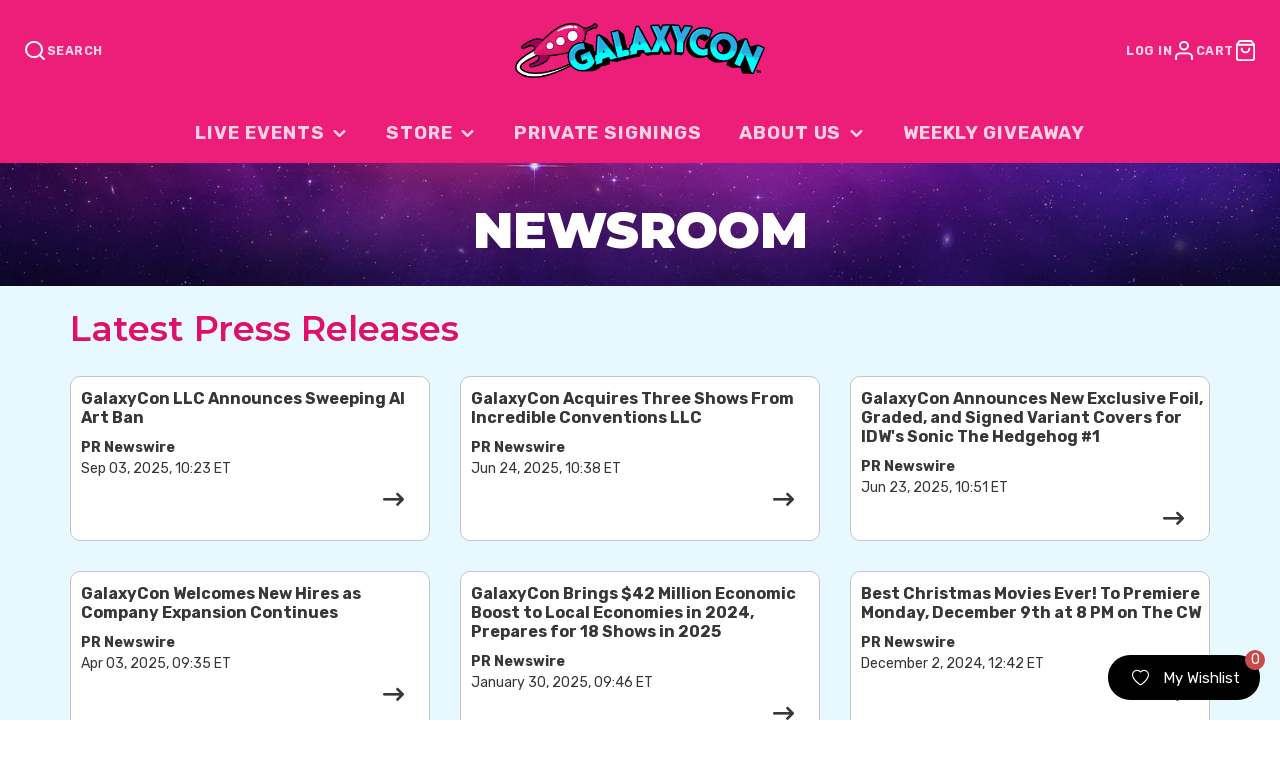

--- FILE ---
content_type: text/html; charset=utf-8
request_url: https://galaxycon.com/blogs/events/?page=66
body_size: 83568
content:
<!doctype html>
<html class="no-js" lang="en">
  <head>
    <script type="application/vnd.locksmith+json" data-locksmith>{"version":"v254","locked":false,"initialized":true,"scope":"blog","access_granted":true,"access_denied":false,"requires_customer":false,"manual_lock":false,"remote_lock":false,"has_timeout":false,"remote_rendered":null,"hide_resource":false,"hide_links_to_resource":false,"transparent":true,"locks":{"all":[],"opened":[]},"keys":[],"keys_signature":"73db290f30a0bbae9628fb8c72f4682cb62735ae06daa7b69acee4a36a456c0c","state":{"template":"blog","theme":138043392168,"product":null,"collection":null,"page":null,"blog":"events","article":null,"app":null},"now":1768988277,"path":"\/blogs\/events","locale_root_url":"\/","canonical_url":"https:\/\/galaxycon.com\/blogs\/events?page=66","customer_id":null,"customer_id_signature":"73db290f30a0bbae9628fb8c72f4682cb62735ae06daa7b69acee4a36a456c0c","cart":null}</script><script data-locksmith>!function(){undefined;!function(){var s=window.Locksmith={},e=document.querySelector('script[type="application/vnd.locksmith+json"]'),n=e&&e.innerHTML;if(s.state={},s.util={},s.loading=!1,n)try{s.state=JSON.parse(n)}catch(d){}if(document.addEventListener&&document.querySelector){var o,a,i,t=[76,79,67,75,83,77,73,84,72,49,49],c=function(){a=t.slice(0)},l="style",r=function(e){e&&27!==e.keyCode&&"click"!==e.type||(document.removeEventListener("keydown",r),document.removeEventListener("click",r),o&&document.body.removeChild(o),o=null)};c(),document.addEventListener("keyup",function(e){if(e.keyCode===a[0]){if(clearTimeout(i),a.shift(),0<a.length)return void(i=setTimeout(c,1e3));c(),r(),(o=document.createElement("div"))[l].width="50%",o[l].maxWidth="1000px",o[l].height="85%",o[l].border="1px rgba(0, 0, 0, 0.2) solid",o[l].background="rgba(255, 255, 255, 0.99)",o[l].borderRadius="4px",o[l].position="fixed",o[l].top="50%",o[l].left="50%",o[l].transform="translateY(-50%) translateX(-50%)",o[l].boxShadow="0 2px 5px rgba(0, 0, 0, 0.3), 0 0 100vh 100vw rgba(0, 0, 0, 0.5)",o[l].zIndex="2147483645";var t=document.createElement("textarea");t.value=JSON.stringify(JSON.parse(n),null,2),t[l].border="none",t[l].display="block",t[l].boxSizing="border-box",t[l].width="100%",t[l].height="100%",t[l].background="transparent",t[l].padding="22px",t[l].fontFamily="monospace",t[l].fontSize="14px",t[l].color="#333",t[l].resize="none",t[l].outline="none",t.readOnly=!0,o.appendChild(t),document.body.appendChild(o),t.addEventListener("click",function(e){e.stopImmediatePropagation()}),t.select(),document.addEventListener("keydown",r),document.addEventListener("click",r)}})}s.isEmbedded=-1!==window.location.search.indexOf("_ab=0&_fd=0&_sc=1"),s.path=s.state.path||window.location.pathname,s.basePath=s.state.locale_root_url.concat("/apps/locksmith").replace(/^\/\//,"/"),s.reloading=!1,s.util.console=window.console||{log:function(){},error:function(){}},s.util.makeUrl=function(e,t){var n,o=s.basePath+e,a=[],i=s.cache();for(n in i)a.push(n+"="+encodeURIComponent(i[n]));for(n in t)a.push(n+"="+encodeURIComponent(t[n]));return s.state.customer_id&&(a.push("customer_id="+encodeURIComponent(s.state.customer_id)),a.push("customer_id_signature="+encodeURIComponent(s.state.customer_id_signature))),o+=(-1===o.indexOf("?")?"?":"&")+a.join("&")},s._initializeCallbacks=[],s.on=function(e,t){if("initialize"!==e)throw'Locksmith.on() currently only supports the "initialize" event';s._initializeCallbacks.push(t)},s.initializeSession=function(e){if(!s.isEmbedded){var t=!1,n=!0,o=!0;(e=e||{}).silent&&(o=n=!(t=!0)),s.ping({silent:t,spinner:n,reload:o,callback:function(){s._initializeCallbacks.forEach(function(e){e()})}})}},s.cache=function(e){var t={};try{var n=function a(e){return(document.cookie.match("(^|; )"+e+"=([^;]*)")||0)[2]};t=JSON.parse(decodeURIComponent(n("locksmith-params")||"{}"))}catch(d){}if(e){for(var o in e)t[o]=e[o];document.cookie="locksmith-params=; expires=Thu, 01 Jan 1970 00:00:00 GMT; path=/",document.cookie="locksmith-params="+encodeURIComponent(JSON.stringify(t))+"; path=/"}return t},s.cache.cart=s.state.cart,s.cache.cartLastSaved=null,s.params=s.cache(),s.util.reload=function(){s.reloading=!0;try{window.location.href=window.location.href.replace(/#.*/,"")}catch(d){s.util.console.error("Preferred reload method failed",d),window.location.reload()}},s.cache.saveCart=function(e){if(!s.cache.cart||s.cache.cart===s.cache.cartLastSaved)return e?e():null;var t=s.cache.cartLastSaved;s.cache.cartLastSaved=s.cache.cart,fetch("/cart/update.js",{method:"POST",headers:{"Content-Type":"application/json",Accept:"application/json"},body:JSON.stringify({attributes:{locksmith:s.cache.cart}})}).then(function(e){if(!e.ok)throw new Error("Cart update failed: "+e.status);return e.json()}).then(function(){e&&e()})["catch"](function(e){if(s.cache.cartLastSaved=t,!s.reloading)throw e})},s.util.spinnerHTML='<style>body{background:#FFF}@keyframes spin{from{transform:rotate(0deg)}to{transform:rotate(360deg)}}#loading{display:flex;width:100%;height:50vh;color:#777;align-items:center;justify-content:center}#loading .spinner{display:block;animation:spin 600ms linear infinite;position:relative;width:50px;height:50px}#loading .spinner-ring{stroke:currentColor;stroke-dasharray:100%;stroke-width:2px;stroke-linecap:round;fill:none}</style><div id="loading"><div class="spinner"><svg width="100%" height="100%"><svg preserveAspectRatio="xMinYMin"><circle class="spinner-ring" cx="50%" cy="50%" r="45%"></circle></svg></svg></div></div>',s.util.clobberBody=function(e){document.body.innerHTML=e},s.util.clobberDocument=function(e){e.responseText&&(e=e.responseText),document.documentElement&&document.removeChild(document.documentElement);var t=document.open("text/html","replace");t.writeln(e),t.close(),setTimeout(function(){var e=t.querySelector("[autofocus]");e&&e.focus()},100)},s.util.serializeForm=function(e){if(e&&"FORM"===e.nodeName){var t,n,o={};for(t=e.elements.length-1;0<=t;t-=1)if(""!==e.elements[t].name)switch(e.elements[t].nodeName){case"INPUT":switch(e.elements[t].type){default:case"text":case"hidden":case"password":case"button":case"reset":case"submit":o[e.elements[t].name]=e.elements[t].value;break;case"checkbox":case"radio":e.elements[t].checked&&(o[e.elements[t].name]=e.elements[t].value);break;case"file":}break;case"TEXTAREA":o[e.elements[t].name]=e.elements[t].value;break;case"SELECT":switch(e.elements[t].type){case"select-one":o[e.elements[t].name]=e.elements[t].value;break;case"select-multiple":for(n=e.elements[t].options.length-1;0<=n;n-=1)e.elements[t].options[n].selected&&(o[e.elements[t].name]=e.elements[t].options[n].value)}break;case"BUTTON":switch(e.elements[t].type){case"reset":case"submit":case"button":o[e.elements[t].name]=e.elements[t].value}}return o}},s.util.on=function(e,i,s,t){t=t||document;var c="locksmith-"+e+i,n=function(e){var t=e.target,n=e.target.parentElement,o=t&&t.className&&(t.className.baseVal||t.className)||"",a=n&&n.className&&(n.className.baseVal||n.className)||"";("string"==typeof o&&-1!==o.split(/\s+/).indexOf(i)||"string"==typeof a&&-1!==a.split(/\s+/).indexOf(i))&&!e[c]&&(e[c]=!0,s(e))};t.attachEvent?t.attachEvent(e,n):t.addEventListener(e,n,!1)},s.util.enableActions=function(e){s.util.on("click","locksmith-action",function(e){e.preventDefault();var t=e.target;t.dataset.confirmWith&&!confirm(t.dataset.confirmWith)||(t.disabled=!0,t.innerText=t.dataset.disableWith,s.post("/action",t.dataset.locksmithParams,{spinner:!1,type:"text",success:function(e){(e=JSON.parse(e.responseText)).message&&alert(e.message),s.util.reload()}}))},e)},s.util.inject=function(e,t){var n=["data","locksmith","append"];if(-1!==t.indexOf(n.join("-"))){var o=document.createElement("div");o.innerHTML=t,e.appendChild(o)}else e.innerHTML=t;var a,i,s=e.querySelectorAll("script");for(i=0;i<s.length;++i){a=s[i];var c=document.createElement("script");if(a.type&&(c.type=a.type),a.src)c.src=a.src;else{var l=document.createTextNode(a.innerHTML);c.appendChild(l)}e.appendChild(c)}var r=e.querySelector("[autofocus]");r&&r.focus()},s.post=function(e,t,n){!1!==(n=n||{}).spinner&&s.util.clobberBody(s.util.spinnerHTML);var o={};n.container===document?(o.layout=1,n.success=function(e){s.util.clobberDocument(e)}):n.container&&(o.layout=0,n.success=function(e){var t=document.getElementById(n.container);s.util.inject(t,e),t.id===t.firstChild.id&&t.parentElement.replaceChild(t.firstChild,t)}),n.form_type&&(t.form_type=n.form_type),n.include_layout_classes!==undefined&&(t.include_layout_classes=n.include_layout_classes),n.lock_id!==undefined&&(t.lock_id=n.lock_id),s.loading=!0;var a=s.util.makeUrl(e,o),i="json"===n.type||"text"===n.type;fetch(a,{method:"POST",headers:{"Content-Type":"application/json",Accept:i?"application/json":"text/html"},body:JSON.stringify(t)}).then(function(e){if(!e.ok)throw new Error("Request failed: "+e.status);return e.text()}).then(function(e){var t=n.success||s.util.clobberDocument;t(i?{responseText:e}:e)})["catch"](function(e){if(!s.reloading)if("dashboard.weglot.com"!==window.location.host){if(!n.silent)throw alert("Something went wrong! Please refresh and try again."),e;console.error(e)}else console.error(e)})["finally"](function(){s.loading=!1})},s.postResource=function(e,t){e.path=s.path,e.search=window.location.search,e.state=s.state,e.passcode&&(e.passcode=e.passcode.trim()),e.email&&(e.email=e.email.trim()),e.state.cart=s.cache.cart,e.locksmith_json=s.jsonTag,e.locksmith_json_signature=s.jsonTagSignature,s.post("/resource",e,t)},s.ping=function(e){if(!s.isEmbedded){e=e||{};var t=function(){e.reload?s.util.reload():"function"==typeof e.callback&&e.callback()};s.post("/ping",{path:s.path,search:window.location.search,state:s.state},{spinner:!!e.spinner,silent:"undefined"==typeof e.silent||e.silent,type:"text",success:function(e){e&&e.responseText?((e=JSON.parse(e.responseText)).messages&&0<e.messages.length&&s.showMessages(e.messages),e.cart&&s.cache.cart!==e.cart?(s.cache.cart=e.cart,s.cache.saveCart(function(){t(),e.cart&&e.cart.match(/^.+:/)&&s.util.reload()})):t()):console.error("[Locksmith] Invalid result in ping callback:",e)}})}},s.timeoutMonitor=function(){var e=s.cache.cart;s.ping({callback:function(){e!==s.cache.cart||setTimeout(function(){s.timeoutMonitor()},6e4)}})},s.showMessages=function(e){var t=document.createElement("div");t.style.position="fixed",t.style.left=0,t.style.right=0,t.style.bottom="-50px",t.style.opacity=0,t.style.background="#191919",t.style.color="#ddd",t.style.transition="bottom 0.2s, opacity 0.2s",t.style.zIndex=999999,t.innerHTML="        <style>          .locksmith-ab .locksmith-b { display: none; }          .locksmith-ab.toggled .locksmith-b { display: flex; }          .locksmith-ab.toggled .locksmith-a { display: none; }          .locksmith-flex { display: flex; flex-wrap: wrap; justify-content: space-between; align-items: center; padding: 10px 20px; }          .locksmith-message + .locksmith-message { border-top: 1px #555 solid; }          .locksmith-message a { color: inherit; font-weight: bold; }          .locksmith-message a:hover { color: inherit; opacity: 0.8; }          a.locksmith-ab-toggle { font-weight: inherit; text-decoration: underline; }          .locksmith-text { flex-grow: 1; }          .locksmith-cta { flex-grow: 0; text-align: right; }          .locksmith-cta button { transform: scale(0.8); transform-origin: left; }          .locksmith-cta > * { display: block; }          .locksmith-cta > * + * { margin-top: 10px; }          .locksmith-message a.locksmith-close { flex-grow: 0; text-decoration: none; margin-left: 15px; font-size: 30px; font-family: monospace; display: block; padding: 2px 10px; }                    @media screen and (max-width: 600px) {            .locksmith-wide-only { display: none !important; }            .locksmith-flex { padding: 0 15px; }            .locksmith-flex > * { margin-top: 5px; margin-bottom: 5px; }            .locksmith-cta { text-align: left; }          }                    @media screen and (min-width: 601px) {            .locksmith-narrow-only { display: none !important; }          }        </style>      "+e.map(function(e){return'<div class="locksmith-message">'+e+"</div>"}).join(""),document.body.appendChild(t),document.body.style.position="relative",document.body.parentElement.style.paddingBottom=t.offsetHeight+"px",setTimeout(function(){t.style.bottom=0,t.style.opacity=1},50),s.util.on("click","locksmith-ab-toggle",function(e){e.preventDefault();for(var t=e.target.parentElement;-1===t.className.split(" ").indexOf("locksmith-ab");)t=t.parentElement;-1!==t.className.split(" ").indexOf("toggled")?t.className=t.className.replace("toggled",""):t.className=t.className+" toggled"}),s.util.enableActions(t)}}()}();</script>
      <script data-locksmith>Locksmith.cache.cart=null</script>

  <script data-locksmith>Locksmith.jsonTag="{\"version\":\"v254\",\"locked\":false,\"initialized\":true,\"scope\":\"blog\",\"access_granted\":true,\"access_denied\":false,\"requires_customer\":false,\"manual_lock\":false,\"remote_lock\":false,\"has_timeout\":false,\"remote_rendered\":null,\"hide_resource\":false,\"hide_links_to_resource\":false,\"transparent\":true,\"locks\":{\"all\":[],\"opened\":[]},\"keys\":[],\"keys_signature\":\"73db290f30a0bbae9628fb8c72f4682cb62735ae06daa7b69acee4a36a456c0c\",\"state\":{\"template\":\"blog\",\"theme\":138043392168,\"product\":null,\"collection\":null,\"page\":null,\"blog\":\"events\",\"article\":null,\"app\":null},\"now\":1768988277,\"path\":\"\\\/blogs\\\/events\",\"locale_root_url\":\"\\\/\",\"canonical_url\":\"https:\\\/\\\/galaxycon.com\\\/blogs\\\/events?page=66\",\"customer_id\":null,\"customer_id_signature\":\"73db290f30a0bbae9628fb8c72f4682cb62735ae06daa7b69acee4a36a456c0c\",\"cart\":null}";Locksmith.jsonTagSignature="ff791ad5b02265449dda1570fe4a5e1cedb2cd00a67221b027f4d698ed2891de"</script>
    <meta charset="utf-8">
    <meta http-equiv="X-UA-Compatible" content="IE=edge">
    <meta name="viewport" content="width=device-width,initial-scale=1">
    <meta name="theme-color" content="">
    <link rel="canonical" href="https://galaxycon.com/blogs/events?page=66">
    <link rel="preconnect" href="https://cdn.shopify.com" crossorigin>
    <link
  rel="stylesheet"
  href="https://cdnjs.cloudflare.com/ajax/libs/font-awesome/6.5.1/css/all.min.css"
/><link rel="icon" type="image/png" href="//galaxycon.com/cdn/shop/files/pink-rocket_32x32.png?v=1613517790"><link rel="preconnect" href="https://fonts.shopifycdn.com" crossorigin><title>Events</title>
    
    

    

<meta property="og:site_name" content="GalaxyCon">
<meta property="og:url" content="https://galaxycon.com/blogs/events?page=66"><meta property="og:title" content="Events">
<meta property="og:type" content="website">
<meta property="og:description" content="GalaxyCon is a celebration of the universe of fandom. With shows spanning eight cities across the United States and events like Nightmare Weekend and Animate! catering to specialized fandoms, it is a festival dedicated to bringing all walks of nerd culture together in a safe and fun environment.

">
<meta property="og:image" content="http://galaxycon.com/cdn/shop/files/Website_Image-Preview-1200x628-11Cities_b07ccff8-35fd-4890-b129-b78f7b5f97e0.jpg?v=1718319580">
<meta property="og:image:secure_url" content="https://galaxycon.com/cdn/shop/files/Website_Image-Preview-1200x628-11Cities_b07ccff8-35fd-4890-b129-b78f7b5f97e0.jpg?v=1718319580">
<meta property="og:image:width" content="1200">
  <meta property="og:image:height" content="628"><meta name="twitter:card" content="summary_large_image"><meta name="twitter:title" content="Events">
<meta name="twitter:description" content="GalaxyCon is a celebration of the universe of fandom. With shows spanning eight cities across the United States and events like Nightmare Weekend and Animate! catering to specialized fandoms, it is a festival dedicated to bringing all walks of nerd culture together in a safe and fun environment.

">

    <script src="//galaxycon.com/cdn/shop/t/33/assets/core.js?v=161069597237085396281715436120" defer="defer"></script>
    <script>window.performance && window.performance.mark && window.performance.mark('shopify.content_for_header.start');</script><meta name="google-site-verification" content="6oJIv9_c2yogTP7qSOmCiF-e_-fA-6wsiuW1GEiGPLY">
<meta name="google-site-verification" content="eXyVGlv296m4xv--A1uFlNCn_2EwIublJi-USdulxgU">
<meta id="shopify-digital-wallet" name="shopify-digital-wallet" content="/27592097837/digital_wallets/dialog">
<meta name="shopify-checkout-api-token" content="9e5500be213457268ac20a64314b8448">
<meta id="in-context-paypal-metadata" data-shop-id="27592097837" data-venmo-supported="true" data-environment="production" data-locale="en_US" data-paypal-v4="true" data-currency="USD">
<link rel="alternate" type="application/atom+xml" title="Feed" href="/blogs/events.atom" />
<script async="async" src="/checkouts/internal/preloads.js?locale=en-US"></script>
<link rel="preconnect" href="https://shop.app" crossorigin="anonymous">
<script async="async" src="https://shop.app/checkouts/internal/preloads.js?locale=en-US&shop_id=27592097837" crossorigin="anonymous"></script>
<script id="apple-pay-shop-capabilities" type="application/json">{"shopId":27592097837,"countryCode":"US","currencyCode":"USD","merchantCapabilities":["supports3DS"],"merchantId":"gid:\/\/shopify\/Shop\/27592097837","merchantName":"GalaxyCon","requiredBillingContactFields":["postalAddress","email","phone"],"requiredShippingContactFields":["postalAddress","email","phone"],"shippingType":"shipping","supportedNetworks":["visa","masterCard","amex","discover","elo","jcb"],"total":{"type":"pending","label":"GalaxyCon","amount":"1.00"},"shopifyPaymentsEnabled":true,"supportsSubscriptions":true}</script>
<script id="shopify-features" type="application/json">{"accessToken":"9e5500be213457268ac20a64314b8448","betas":["rich-media-storefront-analytics"],"domain":"galaxycon.com","predictiveSearch":true,"shopId":27592097837,"locale":"en"}</script>
<script>var Shopify = Shopify || {};
Shopify.shop = "galaxycon.myshopify.com";
Shopify.locale = "en";
Shopify.currency = {"active":"USD","rate":"1.0"};
Shopify.country = "US";
Shopify.theme = {"name":"GalleriaSC|PO|Mar.15(MHT-dev) May 11","id":138043392168,"schema_name":"Galleria","schema_version":"3.0.25","theme_store_id":851,"role":"main"};
Shopify.theme.handle = "null";
Shopify.theme.style = {"id":null,"handle":null};
Shopify.cdnHost = "galaxycon.com/cdn";
Shopify.routes = Shopify.routes || {};
Shopify.routes.root = "/";</script>
<script type="module">!function(o){(o.Shopify=o.Shopify||{}).modules=!0}(window);</script>
<script>!function(o){function n(){var o=[];function n(){o.push(Array.prototype.slice.apply(arguments))}return n.q=o,n}var t=o.Shopify=o.Shopify||{};t.loadFeatures=n(),t.autoloadFeatures=n()}(window);</script>
<script>
  window.ShopifyPay = window.ShopifyPay || {};
  window.ShopifyPay.apiHost = "shop.app\/pay";
  window.ShopifyPay.redirectState = null;
</script>
<script id="shop-js-analytics" type="application/json">{"pageType":"blog"}</script>
<script defer="defer" async type="module" src="//galaxycon.com/cdn/shopifycloud/shop-js/modules/v2/client.init-shop-cart-sync_BdyHc3Nr.en.esm.js"></script>
<script defer="defer" async type="module" src="//galaxycon.com/cdn/shopifycloud/shop-js/modules/v2/chunk.common_Daul8nwZ.esm.js"></script>
<script type="module">
  await import("//galaxycon.com/cdn/shopifycloud/shop-js/modules/v2/client.init-shop-cart-sync_BdyHc3Nr.en.esm.js");
await import("//galaxycon.com/cdn/shopifycloud/shop-js/modules/v2/chunk.common_Daul8nwZ.esm.js");

  window.Shopify.SignInWithShop?.initShopCartSync?.({"fedCMEnabled":true,"windoidEnabled":true});

</script>
<script>
  window.Shopify = window.Shopify || {};
  if (!window.Shopify.featureAssets) window.Shopify.featureAssets = {};
  window.Shopify.featureAssets['shop-js'] = {"shop-cart-sync":["modules/v2/client.shop-cart-sync_QYOiDySF.en.esm.js","modules/v2/chunk.common_Daul8nwZ.esm.js"],"init-fed-cm":["modules/v2/client.init-fed-cm_DchLp9rc.en.esm.js","modules/v2/chunk.common_Daul8nwZ.esm.js"],"shop-button":["modules/v2/client.shop-button_OV7bAJc5.en.esm.js","modules/v2/chunk.common_Daul8nwZ.esm.js"],"init-windoid":["modules/v2/client.init-windoid_DwxFKQ8e.en.esm.js","modules/v2/chunk.common_Daul8nwZ.esm.js"],"shop-cash-offers":["modules/v2/client.shop-cash-offers_DWtL6Bq3.en.esm.js","modules/v2/chunk.common_Daul8nwZ.esm.js","modules/v2/chunk.modal_CQq8HTM6.esm.js"],"shop-toast-manager":["modules/v2/client.shop-toast-manager_CX9r1SjA.en.esm.js","modules/v2/chunk.common_Daul8nwZ.esm.js"],"init-shop-email-lookup-coordinator":["modules/v2/client.init-shop-email-lookup-coordinator_UhKnw74l.en.esm.js","modules/v2/chunk.common_Daul8nwZ.esm.js"],"pay-button":["modules/v2/client.pay-button_DzxNnLDY.en.esm.js","modules/v2/chunk.common_Daul8nwZ.esm.js"],"avatar":["modules/v2/client.avatar_BTnouDA3.en.esm.js"],"init-shop-cart-sync":["modules/v2/client.init-shop-cart-sync_BdyHc3Nr.en.esm.js","modules/v2/chunk.common_Daul8nwZ.esm.js"],"shop-login-button":["modules/v2/client.shop-login-button_D8B466_1.en.esm.js","modules/v2/chunk.common_Daul8nwZ.esm.js","modules/v2/chunk.modal_CQq8HTM6.esm.js"],"init-customer-accounts-sign-up":["modules/v2/client.init-customer-accounts-sign-up_C8fpPm4i.en.esm.js","modules/v2/client.shop-login-button_D8B466_1.en.esm.js","modules/v2/chunk.common_Daul8nwZ.esm.js","modules/v2/chunk.modal_CQq8HTM6.esm.js"],"init-shop-for-new-customer-accounts":["modules/v2/client.init-shop-for-new-customer-accounts_CVTO0Ztu.en.esm.js","modules/v2/client.shop-login-button_D8B466_1.en.esm.js","modules/v2/chunk.common_Daul8nwZ.esm.js","modules/v2/chunk.modal_CQq8HTM6.esm.js"],"init-customer-accounts":["modules/v2/client.init-customer-accounts_dRgKMfrE.en.esm.js","modules/v2/client.shop-login-button_D8B466_1.en.esm.js","modules/v2/chunk.common_Daul8nwZ.esm.js","modules/v2/chunk.modal_CQq8HTM6.esm.js"],"shop-follow-button":["modules/v2/client.shop-follow-button_CkZpjEct.en.esm.js","modules/v2/chunk.common_Daul8nwZ.esm.js","modules/v2/chunk.modal_CQq8HTM6.esm.js"],"lead-capture":["modules/v2/client.lead-capture_BntHBhfp.en.esm.js","modules/v2/chunk.common_Daul8nwZ.esm.js","modules/v2/chunk.modal_CQq8HTM6.esm.js"],"checkout-modal":["modules/v2/client.checkout-modal_CfxcYbTm.en.esm.js","modules/v2/chunk.common_Daul8nwZ.esm.js","modules/v2/chunk.modal_CQq8HTM6.esm.js"],"shop-login":["modules/v2/client.shop-login_Da4GZ2H6.en.esm.js","modules/v2/chunk.common_Daul8nwZ.esm.js","modules/v2/chunk.modal_CQq8HTM6.esm.js"],"payment-terms":["modules/v2/client.payment-terms_MV4M3zvL.en.esm.js","modules/v2/chunk.common_Daul8nwZ.esm.js","modules/v2/chunk.modal_CQq8HTM6.esm.js"]};
</script>
<script>(function() {
  var isLoaded = false;
  function asyncLoad() {
    if (isLoaded) return;
    isLoaded = true;
    var urls = ["https:\/\/evey-files.s3.amazonaws.com\/js\/online_store.js?shop=galaxycon.myshopify.com","https:\/\/dashboard.mailerlite.com\/shopify\/2618\/231124?shop=galaxycon.myshopify.com","https:\/\/cdn.shopify.com\/s\/files\/1\/0275\/9209\/7837\/t\/16\/assets\/verify-meteor-menu.js?meteor_tier=free\u0026shop=galaxycon.myshopify.com","https:\/\/www.hukcommerce.com\/apps\/mega-menu-creator-pro\/assets\/js\/scriptfe.js?shop=galaxycon.myshopify.com","https:\/\/api.tinyeinstein.ai\/ext\/formservice\/form-provider\/script\/824adb1d-e304-4f51-9c0d-a35a12653821.js?shop=galaxycon.myshopify.com","https:\/\/static.mailerlite.com\/data\/a\/1811\/1811684\/universal_m8f7r3k5m2_load.js?shop=galaxycon.myshopify.com","https:\/\/cdn.amote.app\/assets\/storefront.js?shop=galaxycon.myshopify.com","https:\/\/cdn-bundler.nice-team.net\/app\/js\/bundler.js?shop=galaxycon.myshopify.com","https:\/\/wishlist.kaktusapp.com\/storage\/js\/kaktus_wishlist-galaxycon.myshopify.com.js?ver=7\u0026shop=galaxycon.myshopify.com"];
    for (var i = 0; i < urls.length; i++) {
      var s = document.createElement('script');
      s.type = 'text/javascript';
      s.async = true;
      s.src = urls[i];
      var x = document.getElementsByTagName('script')[0];
      x.parentNode.insertBefore(s, x);
    }
  };
  if(window.attachEvent) {
    window.attachEvent('onload', asyncLoad);
  } else {
    window.addEventListener('load', asyncLoad, false);
  }
})();</script>
<script id="__st">var __st={"a":27592097837,"offset":-18000,"reqid":"35ec63f7-8f13-4c67-b57d-78ed52e08e38-1768988277","pageurl":"galaxycon.com\/blogs\/events?page=66","s":"blogs-81838538920","u":"0e0aed342281","p":"blog","rtyp":"blog","rid":81838538920};</script>
<script>window.ShopifyPaypalV4VisibilityTracking = true;</script>
<script id="captcha-bootstrap">!function(){'use strict';const t='contact',e='account',n='new_comment',o=[[t,t],['blogs',n],['comments',n],[t,'customer']],c=[[e,'customer_login'],[e,'guest_login'],[e,'recover_customer_password'],[e,'create_customer']],r=t=>t.map((([t,e])=>`form[action*='/${t}']:not([data-nocaptcha='true']) input[name='form_type'][value='${e}']`)).join(','),a=t=>()=>t?[...document.querySelectorAll(t)].map((t=>t.form)):[];function s(){const t=[...o],e=r(t);return a(e)}const i='password',u='form_key',d=['recaptcha-v3-token','g-recaptcha-response','h-captcha-response',i],f=()=>{try{return window.sessionStorage}catch{return}},m='__shopify_v',_=t=>t.elements[u];function p(t,e,n=!1){try{const o=window.sessionStorage,c=JSON.parse(o.getItem(e)),{data:r}=function(t){const{data:e,action:n}=t;return t[m]||n?{data:e,action:n}:{data:t,action:n}}(c);for(const[e,n]of Object.entries(r))t.elements[e]&&(t.elements[e].value=n);n&&o.removeItem(e)}catch(o){console.error('form repopulation failed',{error:o})}}const l='form_type',E='cptcha';function T(t){t.dataset[E]=!0}const w=window,h=w.document,L='Shopify',v='ce_forms',y='captcha';let A=!1;((t,e)=>{const n=(g='f06e6c50-85a8-45c8-87d0-21a2b65856fe',I='https://cdn.shopify.com/shopifycloud/storefront-forms-hcaptcha/ce_storefront_forms_captcha_hcaptcha.v1.5.2.iife.js',D={infoText:'Protected by hCaptcha',privacyText:'Privacy',termsText:'Terms'},(t,e,n)=>{const o=w[L][v],c=o.bindForm;if(c)return c(t,g,e,D).then(n);var r;o.q.push([[t,g,e,D],n]),r=I,A||(h.body.append(Object.assign(h.createElement('script'),{id:'captcha-provider',async:!0,src:r})),A=!0)});var g,I,D;w[L]=w[L]||{},w[L][v]=w[L][v]||{},w[L][v].q=[],w[L][y]=w[L][y]||{},w[L][y].protect=function(t,e){n(t,void 0,e),T(t)},Object.freeze(w[L][y]),function(t,e,n,w,h,L){const[v,y,A,g]=function(t,e,n){const i=e?o:[],u=t?c:[],d=[...i,...u],f=r(d),m=r(i),_=r(d.filter((([t,e])=>n.includes(e))));return[a(f),a(m),a(_),s()]}(w,h,L),I=t=>{const e=t.target;return e instanceof HTMLFormElement?e:e&&e.form},D=t=>v().includes(t);t.addEventListener('submit',(t=>{const e=I(t);if(!e)return;const n=D(e)&&!e.dataset.hcaptchaBound&&!e.dataset.recaptchaBound,o=_(e),c=g().includes(e)&&(!o||!o.value);(n||c)&&t.preventDefault(),c&&!n&&(function(t){try{if(!f())return;!function(t){const e=f();if(!e)return;const n=_(t);if(!n)return;const o=n.value;o&&e.removeItem(o)}(t);const e=Array.from(Array(32),(()=>Math.random().toString(36)[2])).join('');!function(t,e){_(t)||t.append(Object.assign(document.createElement('input'),{type:'hidden',name:u})),t.elements[u].value=e}(t,e),function(t,e){const n=f();if(!n)return;const o=[...t.querySelectorAll(`input[type='${i}']`)].map((({name:t})=>t)),c=[...d,...o],r={};for(const[a,s]of new FormData(t).entries())c.includes(a)||(r[a]=s);n.setItem(e,JSON.stringify({[m]:1,action:t.action,data:r}))}(t,e)}catch(e){console.error('failed to persist form',e)}}(e),e.submit())}));const S=(t,e)=>{t&&!t.dataset[E]&&(n(t,e.some((e=>e===t))),T(t))};for(const o of['focusin','change'])t.addEventListener(o,(t=>{const e=I(t);D(e)&&S(e,y())}));const B=e.get('form_key'),M=e.get(l),P=B&&M;t.addEventListener('DOMContentLoaded',(()=>{const t=y();if(P)for(const e of t)e.elements[l].value===M&&p(e,B);[...new Set([...A(),...v().filter((t=>'true'===t.dataset.shopifyCaptcha))])].forEach((e=>S(e,t)))}))}(h,new URLSearchParams(w.location.search),n,t,e,['guest_login'])})(!0,!0)}();</script>
<script integrity="sha256-4kQ18oKyAcykRKYeNunJcIwy7WH5gtpwJnB7kiuLZ1E=" data-source-attribution="shopify.loadfeatures" defer="defer" src="//galaxycon.com/cdn/shopifycloud/storefront/assets/storefront/load_feature-a0a9edcb.js" crossorigin="anonymous"></script>
<script crossorigin="anonymous" defer="defer" src="//galaxycon.com/cdn/shopifycloud/storefront/assets/shopify_pay/storefront-65b4c6d7.js?v=20250812"></script>
<script data-source-attribution="shopify.dynamic_checkout.dynamic.init">var Shopify=Shopify||{};Shopify.PaymentButton=Shopify.PaymentButton||{isStorefrontPortableWallets:!0,init:function(){window.Shopify.PaymentButton.init=function(){};var t=document.createElement("script");t.src="https://galaxycon.com/cdn/shopifycloud/portable-wallets/latest/portable-wallets.en.js",t.type="module",document.head.appendChild(t)}};
</script>
<script data-source-attribution="shopify.dynamic_checkout.buyer_consent">
  function portableWalletsHideBuyerConsent(e){var t=document.getElementById("shopify-buyer-consent"),n=document.getElementById("shopify-subscription-policy-button");t&&n&&(t.classList.add("hidden"),t.setAttribute("aria-hidden","true"),n.removeEventListener("click",e))}function portableWalletsShowBuyerConsent(e){var t=document.getElementById("shopify-buyer-consent"),n=document.getElementById("shopify-subscription-policy-button");t&&n&&(t.classList.remove("hidden"),t.removeAttribute("aria-hidden"),n.addEventListener("click",e))}window.Shopify?.PaymentButton&&(window.Shopify.PaymentButton.hideBuyerConsent=portableWalletsHideBuyerConsent,window.Shopify.PaymentButton.showBuyerConsent=portableWalletsShowBuyerConsent);
</script>
<script data-source-attribution="shopify.dynamic_checkout.cart.bootstrap">document.addEventListener("DOMContentLoaded",(function(){function t(){return document.querySelector("shopify-accelerated-checkout-cart, shopify-accelerated-checkout")}if(t())Shopify.PaymentButton.init();else{new MutationObserver((function(e,n){t()&&(Shopify.PaymentButton.init(),n.disconnect())})).observe(document.body,{childList:!0,subtree:!0})}}));
</script>
<link id="shopify-accelerated-checkout-styles" rel="stylesheet" media="screen" href="https://galaxycon.com/cdn/shopifycloud/portable-wallets/latest/accelerated-checkout-backwards-compat.css" crossorigin="anonymous">
<style id="shopify-accelerated-checkout-cart">
        #shopify-buyer-consent {
  margin-top: 1em;
  display: inline-block;
  width: 100%;
}

#shopify-buyer-consent.hidden {
  display: none;
}

#shopify-subscription-policy-button {
  background: none;
  border: none;
  padding: 0;
  text-decoration: underline;
  font-size: inherit;
  cursor: pointer;
}

#shopify-subscription-policy-button::before {
  box-shadow: none;
}

      </style>

<script>window.performance && window.performance.mark && window.performance.mark('shopify.content_for_header.end');</script>

<script>
    window.BOLD = window.BOLD || {};
        window.BOLD.options = window.BOLD.options || {};
        window.BOLD.options.settings = window.BOLD.options.settings || {};
        window.BOLD.options.settings.v1_variant_mode = window.BOLD.options.settings.v1_variant_mode || true;
        window.BOLD.options.settings.hybrid_fix_auto_insert_inputs =
        window.BOLD.options.settings.hybrid_fix_auto_insert_inputs || true;
</script>

<script>window.BOLD = window.BOLD || {};
    window.BOLD.common = window.BOLD.common || {};
    window.BOLD.common.Shopify = window.BOLD.common.Shopify || {};
    window.BOLD.common.Shopify.shop = {
      domain: 'galaxycon.com',
      permanent_domain: 'galaxycon.myshopify.com',
      url: 'https://galaxycon.com',
      secure_url: 'https://galaxycon.com',
      money_format: "${{amount}}",
      currency: "USD"
    };
    window.BOLD.common.Shopify.customer = {
      id: null,
      tags: null,
    };
    window.BOLD.common.Shopify.cart = {"note":null,"attributes":{},"original_total_price":0,"total_price":0,"total_discount":0,"total_weight":0.0,"item_count":0,"items":[],"requires_shipping":false,"currency":"USD","items_subtotal_price":0,"cart_level_discount_applications":[],"checkout_charge_amount":0};
    window.BOLD.common.template = 'blog';window.BOLD.common.Shopify.formatMoney = function(money, format) {
        function n(t, e) {
            return "undefined" == typeof t ? e : t
        }
        function r(t, e, r, i) {
            if (e = n(e, 2),
                r = n(r, ","),
                i = n(i, "."),
            isNaN(t) || null == t)
                return 0;
            t = (t / 100).toFixed(e);
            var o = t.split(".")
                , a = o[0].replace(/(\d)(?=(\d\d\d)+(?!\d))/g, "$1" + r)
                , s = o[1] ? i + o[1] : "";
            return a + s
        }
        "string" == typeof money && (money = money.replace(".", ""));
        var i = ""
            , o = /\{\{\s*(\w+)\s*\}\}/
            , a = format || window.BOLD.common.Shopify.shop.money_format || window.Shopify.money_format || "$ {{ amount }}";
        switch (a.match(o)[1]) {
            case "amount":
                i = r(money, 2, ",", ".");
                break;
            case "amount_no_decimals":
                i = r(money, 0, ",", ".");
                break;
            case "amount_with_comma_separator":
                i = r(money, 2, ".", ",");
                break;
            case "amount_no_decimals_with_comma_separator":
                i = r(money, 0, ".", ",");
                break;
            case "amount_with_space_separator":
                i = r(money, 2, " ", ",");
                break;
            case "amount_no_decimals_with_space_separator":
                i = r(money, 0, " ", ",");
                break;
            case "amount_with_apostrophe_separator":
                i = r(money, 2, "'", ".");
                break;
        }
        return a.replace(o, i);
    };
    window.BOLD.common.Shopify.saveProduct = function (handle, product) {
      if (typeof handle === 'string' && typeof window.BOLD.common.Shopify.products[handle] === 'undefined') {
        if (typeof product === 'number') {
          window.BOLD.common.Shopify.handles[product] = handle;
          product = { id: product };
        }
        window.BOLD.common.Shopify.products[handle] = product;
      }
    };
    window.BOLD.common.Shopify.saveVariant = function (variant_id, variant) {
      if (typeof variant_id === 'number' && typeof window.BOLD.common.Shopify.variants[variant_id] === 'undefined') {
        window.BOLD.common.Shopify.variants[variant_id] = variant;
      }
    };window.BOLD.common.Shopify.products = window.BOLD.common.Shopify.products || {};
    window.BOLD.common.Shopify.variants = window.BOLD.common.Shopify.variants || {};
    window.BOLD.common.Shopify.handles = window.BOLD.common.Shopify.handles || {};window.BOLD.common.Shopify.saveProduct(null, null);window.BOLD.apps_installed = {"Product Options":2} || {};window.BOLD.common.Shopify.metafields = window.BOLD.common.Shopify.metafields || {};window.BOLD.common.Shopify.metafields["bold_rp"] = {};window.BOLD.common.Shopify.metafields["bold_csp_defaults"] = {};window.BOLD.common.cacheParams = window.BOLD.common.cacheParams || {};
</script>

<script>
    window.BOLD.common.cacheParams.options = 1768519440;
</script>
<link href="//galaxycon.com/cdn/shop/t/33/assets/bold-options.css?v=38060852700641825871715436109" rel="stylesheet" type="text/css" media="all" />
<script src="https://options.shopapps.site/js/options.js" type="text/javascript"></script>


<link href="//galaxycon.com/cdn/shop/t/33/assets/bold.css?v=90242189675418824611715436110" rel="stylesheet" type="text/css" media="all" />
    <script>
  BOLD.common.eventEmitter.on('BOLD_OPTIONS_option_products_loaded', function(event){
  var optionsDiv = document.querySelector('.bold_options_loaded');
  if(optionsDiv.children.length != 0){
    var buyItNow = document.querySelectorAll('.shopify-payment-button');
    console.log(buyItNow);
    buyItNow.forEach(function(button){
      button.remove();
    })
  }
});
</script>
    

  <style data-shopify>
    @font-face {
  font-family: Rubik;
  font-weight: 400;
  font-style: normal;
  font-display: swap;
  src: url("//galaxycon.com/cdn/fonts/rubik/rubik_n4.c2fb67c90aa34ecf8da34fc1da937ee9c0c27942.woff2") format("woff2"),
       url("//galaxycon.com/cdn/fonts/rubik/rubik_n4.d229bd4a6a25ec476a0829a74bf3657a5fd9aa36.woff") format("woff");
}

    @font-face {
  font-family: Rubik;
  font-weight: 700;
  font-style: normal;
  font-display: swap;
  src: url("//galaxycon.com/cdn/fonts/rubik/rubik_n7.9ddb1ff19ac4667369e1c444a6663062e115e651.woff2") format("woff2"),
       url("//galaxycon.com/cdn/fonts/rubik/rubik_n7.2f2815a4763d5118fdb49ad25ccceea3eafcae92.woff") format("woff");
}

    @font-face {
  font-family: Rubik;
  font-weight: 400;
  font-style: italic;
  font-display: swap;
  src: url("//galaxycon.com/cdn/fonts/rubik/rubik_i4.528fdfa8adf0c2cb49c0f6d132dcaffa910849d6.woff2") format("woff2"),
       url("//galaxycon.com/cdn/fonts/rubik/rubik_i4.937396c2106c0db7a4072bbcd373d4e3d0ab306b.woff") format("woff");
}

    @font-face {
  font-family: Rubik;
  font-weight: 700;
  font-style: italic;
  font-display: swap;
  src: url("//galaxycon.com/cdn/fonts/rubik/rubik_i7.e37585fef76596b7b87ec84ca28db2ef5e3df433.woff2") format("woff2"),
       url("//galaxycon.com/cdn/fonts/rubik/rubik_i7.a18d51774424b841c335ca3a15ab66cba9fce8c1.woff") format("woff");
}

    @font-face {
  font-family: Montserrat;
  font-weight: 900;
  font-style: normal;
  font-display: swap;
  src: url("//galaxycon.com/cdn/fonts/montserrat/montserrat_n9.680ded1be351aa3bf3b3650ac5f6df485af8a07c.woff2") format("woff2"),
       url("//galaxycon.com/cdn/fonts/montserrat/montserrat_n9.0cc5aaeff26ef35c23b69a061997d78c9697a382.woff") format("woff");
}


    :root {
      --font-body-family: Rubik, sans-serif;
      --font-body-style: normal;
      --font-body-weight: 400;
      --font-body-weight-bold: bold;

      --font-heading-family: Montserrat, sans-serif;
      --font-heading-style: normal;
      --font-heading-weight: 900;

      --font-size-base: 15.5px;

      --line-height-base: 1.5;

    
      --headings-text-transfrom: uppercase;
    


      --color-text: 55, 55, 55;
      --color-background: 255, 255, 255;
      --color-alt-background: 41, 171, 226;
      --color-accent: 237, 30, 121;
      --color-accent-c: 255, 255, 255;
      --color-border: 234, 234, 234;
      --color-sale-price: 220, 53, 69;
      --color-star-rating: 246, 164, 41;
      --color-error: 220, 53, 69;
      --color-success: 25, 135, 84;
      --color-warning: 255, 193, 84;

      --spacer: 1rem;
      --color-link: 237, 30, 121;

    
    }
  </style>

    <link href="//galaxycon.com/cdn/shop/t/33/assets/core.css?v=73679012914274026721715436120" rel="stylesheet" type="text/css" media="all" />
    <link href="//galaxycon.com/cdn/shop/t/33/assets/button.css?v=100503580076924347181715436110" rel="stylesheet" type="text/css" media="all" />
    <link href="//galaxycon.com/cdn/shop/t/33/assets/grid.css?v=5270435188057093651715436125" rel="stylesheet" type="text/css" media="all" />
    <link href="//galaxycon.com/cdn/shop/t/33/assets/media.css?v=165467441814921808031715436132" rel="stylesheet" type="text/css" media="all" />
    <link href="//galaxycon.com/cdn/shop/t/33/assets/hero.css?v=90710490762018649331715436126" rel="stylesheet" type="text/css" media="all" />
    <link href="//galaxycon.com/cdn/shop/t/33/assets/price.css?v=31753938813150957691715437303" rel="stylesheet" type="text/css" media="all" />

    <link rel="stylesheet" href="//galaxycon.com/cdn/shop/t/33/assets/spinner.css?v=125212288647693193331715437324" media="print" onload="this.media='all'">
    <noscript><link href="//galaxycon.com/cdn/shop/t/33/assets/spinner.css?v=125212288647693193331715437324" rel="stylesheet" type="text/css" media="all" /></noscript>
    
      <link rel="stylesheet" href="//galaxycon.com/cdn/shop/t/33/assets/animation-section-reveal.css?v=32483217327666344871715436106" media="print" onload="this.media='all'">
    
<link rel="preload" as="font" href="//galaxycon.com/cdn/fonts/rubik/rubik_n4.c2fb67c90aa34ecf8da34fc1da937ee9c0c27942.woff2" type="font/woff2" crossorigin><link rel="preload" as="font" href="//galaxycon.com/cdn/fonts/montserrat/montserrat_n9.680ded1be351aa3bf3b3650ac5f6df485af8a07c.woff2" type="font/woff2" crossorigin><script>document.documentElement.className = document.documentElement.className.replace('no-js', 'js');</script>
  
  









<script>
  !function(v,i,b,e,c,o){if(!v[c]){var s=v[c]=function(){s.process?s.process.apply(s,arguments):s.queue.push(arguments)};s.queue=[],s.b=1*new Date;var t=i.createElement(b);t.async=!0,t.src=e;var n=i.getElementsByTagName(b)[0];n.parentNode.insertBefore(t,n)}}(window,document,"script","https://s.vibe.co/vbpx.js","vbpx");
  vbpx('init','1rA4J5');
  vbpx('event', 'page_view');
</script>



  <script id="hukmegamenu-data" type="application/json">{}</script>
  

<!-- BEGIN app block: shopify://apps/pagefly-page-builder/blocks/app-embed/83e179f7-59a0-4589-8c66-c0dddf959200 -->

<!-- BEGIN app snippet: pagefly-cro-ab-testing-main -->







<script>
  ;(function () {
    const url = new URL(window.location)
    const viewParam = url.searchParams.get('view')
    if (viewParam && viewParam.includes('variant-pf-')) {
      url.searchParams.set('pf_v', viewParam)
      url.searchParams.delete('view')
      window.history.replaceState({}, '', url)
    }
  })()
</script>



<script type='module'>
  
  window.PAGEFLY_CRO = window.PAGEFLY_CRO || {}

  window.PAGEFLY_CRO['data_debug'] = {
    original_template_suffix: "",
    allow_ab_test: false,
    ab_test_start_time: 0,
    ab_test_end_time: 0,
    today_date_time: 1768988277000,
  }
  window.PAGEFLY_CRO['GA4'] = { enabled: true}
</script>

<!-- END app snippet -->








  <script src='https://cdn.shopify.com/extensions/019bb4f9-aed6-78a3-be91-e9d44663e6bf/pagefly-page-builder-215/assets/pagefly-helper.js' defer='defer'></script>

  <script src='https://cdn.shopify.com/extensions/019bb4f9-aed6-78a3-be91-e9d44663e6bf/pagefly-page-builder-215/assets/pagefly-general-helper.js' defer='defer'></script>

  <script src='https://cdn.shopify.com/extensions/019bb4f9-aed6-78a3-be91-e9d44663e6bf/pagefly-page-builder-215/assets/pagefly-snap-slider.js' defer='defer'></script>

  <script src='https://cdn.shopify.com/extensions/019bb4f9-aed6-78a3-be91-e9d44663e6bf/pagefly-page-builder-215/assets/pagefly-slideshow-v3.js' defer='defer'></script>

  <script src='https://cdn.shopify.com/extensions/019bb4f9-aed6-78a3-be91-e9d44663e6bf/pagefly-page-builder-215/assets/pagefly-slideshow-v4.js' defer='defer'></script>

  <script src='https://cdn.shopify.com/extensions/019bb4f9-aed6-78a3-be91-e9d44663e6bf/pagefly-page-builder-215/assets/pagefly-glider.js' defer='defer'></script>

  <script src='https://cdn.shopify.com/extensions/019bb4f9-aed6-78a3-be91-e9d44663e6bf/pagefly-page-builder-215/assets/pagefly-slideshow-v1-v2.js' defer='defer'></script>

  <script src='https://cdn.shopify.com/extensions/019bb4f9-aed6-78a3-be91-e9d44663e6bf/pagefly-page-builder-215/assets/pagefly-product-media.js' defer='defer'></script>

  <script src='https://cdn.shopify.com/extensions/019bb4f9-aed6-78a3-be91-e9d44663e6bf/pagefly-page-builder-215/assets/pagefly-product.js' defer='defer'></script>


<script id='pagefly-helper-data' type='application/json'>
  {
    "page_optimization": {
      "assets_prefetching": false
    },
    "elements_asset_mapper": {
      "Accordion": "https://cdn.shopify.com/extensions/019bb4f9-aed6-78a3-be91-e9d44663e6bf/pagefly-page-builder-215/assets/pagefly-accordion.js",
      "Accordion3": "https://cdn.shopify.com/extensions/019bb4f9-aed6-78a3-be91-e9d44663e6bf/pagefly-page-builder-215/assets/pagefly-accordion3.js",
      "CountDown": "https://cdn.shopify.com/extensions/019bb4f9-aed6-78a3-be91-e9d44663e6bf/pagefly-page-builder-215/assets/pagefly-countdown.js",
      "GMap1": "https://cdn.shopify.com/extensions/019bb4f9-aed6-78a3-be91-e9d44663e6bf/pagefly-page-builder-215/assets/pagefly-gmap.js",
      "GMap2": "https://cdn.shopify.com/extensions/019bb4f9-aed6-78a3-be91-e9d44663e6bf/pagefly-page-builder-215/assets/pagefly-gmap.js",
      "GMapBasicV2": "https://cdn.shopify.com/extensions/019bb4f9-aed6-78a3-be91-e9d44663e6bf/pagefly-page-builder-215/assets/pagefly-gmap.js",
      "GMapAdvancedV2": "https://cdn.shopify.com/extensions/019bb4f9-aed6-78a3-be91-e9d44663e6bf/pagefly-page-builder-215/assets/pagefly-gmap.js",
      "HTML.Video": "https://cdn.shopify.com/extensions/019bb4f9-aed6-78a3-be91-e9d44663e6bf/pagefly-page-builder-215/assets/pagefly-htmlvideo.js",
      "HTML.Video2": "https://cdn.shopify.com/extensions/019bb4f9-aed6-78a3-be91-e9d44663e6bf/pagefly-page-builder-215/assets/pagefly-htmlvideo2.js",
      "HTML.Video3": "https://cdn.shopify.com/extensions/019bb4f9-aed6-78a3-be91-e9d44663e6bf/pagefly-page-builder-215/assets/pagefly-htmlvideo2.js",
      "BackgroundVideo": "https://cdn.shopify.com/extensions/019bb4f9-aed6-78a3-be91-e9d44663e6bf/pagefly-page-builder-215/assets/pagefly-htmlvideo2.js",
      "Instagram": "https://cdn.shopify.com/extensions/019bb4f9-aed6-78a3-be91-e9d44663e6bf/pagefly-page-builder-215/assets/pagefly-instagram.js",
      "Instagram2": "https://cdn.shopify.com/extensions/019bb4f9-aed6-78a3-be91-e9d44663e6bf/pagefly-page-builder-215/assets/pagefly-instagram.js",
      "Insta3": "https://cdn.shopify.com/extensions/019bb4f9-aed6-78a3-be91-e9d44663e6bf/pagefly-page-builder-215/assets/pagefly-instagram3.js",
      "Tabs": "https://cdn.shopify.com/extensions/019bb4f9-aed6-78a3-be91-e9d44663e6bf/pagefly-page-builder-215/assets/pagefly-tab.js",
      "Tabs3": "https://cdn.shopify.com/extensions/019bb4f9-aed6-78a3-be91-e9d44663e6bf/pagefly-page-builder-215/assets/pagefly-tab3.js",
      "ProductBox": "https://cdn.shopify.com/extensions/019bb4f9-aed6-78a3-be91-e9d44663e6bf/pagefly-page-builder-215/assets/pagefly-cart.js",
      "FBPageBox2": "https://cdn.shopify.com/extensions/019bb4f9-aed6-78a3-be91-e9d44663e6bf/pagefly-page-builder-215/assets/pagefly-facebook.js",
      "FBLikeButton2": "https://cdn.shopify.com/extensions/019bb4f9-aed6-78a3-be91-e9d44663e6bf/pagefly-page-builder-215/assets/pagefly-facebook.js",
      "TwitterFeed2": "https://cdn.shopify.com/extensions/019bb4f9-aed6-78a3-be91-e9d44663e6bf/pagefly-page-builder-215/assets/pagefly-twitter.js",
      "Paragraph4": "https://cdn.shopify.com/extensions/019bb4f9-aed6-78a3-be91-e9d44663e6bf/pagefly-page-builder-215/assets/pagefly-paragraph4.js",

      "AliReviews": "https://cdn.shopify.com/extensions/019bb4f9-aed6-78a3-be91-e9d44663e6bf/pagefly-page-builder-215/assets/pagefly-3rd-elements.js",
      "BackInStock": "https://cdn.shopify.com/extensions/019bb4f9-aed6-78a3-be91-e9d44663e6bf/pagefly-page-builder-215/assets/pagefly-3rd-elements.js",
      "GloboBackInStock": "https://cdn.shopify.com/extensions/019bb4f9-aed6-78a3-be91-e9d44663e6bf/pagefly-page-builder-215/assets/pagefly-3rd-elements.js",
      "GrowaveWishlist": "https://cdn.shopify.com/extensions/019bb4f9-aed6-78a3-be91-e9d44663e6bf/pagefly-page-builder-215/assets/pagefly-3rd-elements.js",
      "InfiniteOptionsShopPad": "https://cdn.shopify.com/extensions/019bb4f9-aed6-78a3-be91-e9d44663e6bf/pagefly-page-builder-215/assets/pagefly-3rd-elements.js",
      "InkybayProductPersonalizer": "https://cdn.shopify.com/extensions/019bb4f9-aed6-78a3-be91-e9d44663e6bf/pagefly-page-builder-215/assets/pagefly-3rd-elements.js",
      "LimeSpot": "https://cdn.shopify.com/extensions/019bb4f9-aed6-78a3-be91-e9d44663e6bf/pagefly-page-builder-215/assets/pagefly-3rd-elements.js",
      "Loox": "https://cdn.shopify.com/extensions/019bb4f9-aed6-78a3-be91-e9d44663e6bf/pagefly-page-builder-215/assets/pagefly-3rd-elements.js",
      "Opinew": "https://cdn.shopify.com/extensions/019bb4f9-aed6-78a3-be91-e9d44663e6bf/pagefly-page-builder-215/assets/pagefly-3rd-elements.js",
      "Powr": "https://cdn.shopify.com/extensions/019bb4f9-aed6-78a3-be91-e9d44663e6bf/pagefly-page-builder-215/assets/pagefly-3rd-elements.js",
      "ProductReviews": "https://cdn.shopify.com/extensions/019bb4f9-aed6-78a3-be91-e9d44663e6bf/pagefly-page-builder-215/assets/pagefly-3rd-elements.js",
      "PushOwl": "https://cdn.shopify.com/extensions/019bb4f9-aed6-78a3-be91-e9d44663e6bf/pagefly-page-builder-215/assets/pagefly-3rd-elements.js",
      "ReCharge": "https://cdn.shopify.com/extensions/019bb4f9-aed6-78a3-be91-e9d44663e6bf/pagefly-page-builder-215/assets/pagefly-3rd-elements.js",
      "Rivyo": "https://cdn.shopify.com/extensions/019bb4f9-aed6-78a3-be91-e9d44663e6bf/pagefly-page-builder-215/assets/pagefly-3rd-elements.js",
      "TrackingMore": "https://cdn.shopify.com/extensions/019bb4f9-aed6-78a3-be91-e9d44663e6bf/pagefly-page-builder-215/assets/pagefly-3rd-elements.js",
      "Vitals": "https://cdn.shopify.com/extensions/019bb4f9-aed6-78a3-be91-e9d44663e6bf/pagefly-page-builder-215/assets/pagefly-3rd-elements.js",
      "Wiser": "https://cdn.shopify.com/extensions/019bb4f9-aed6-78a3-be91-e9d44663e6bf/pagefly-page-builder-215/assets/pagefly-3rd-elements.js"
    },
    "custom_elements_mapper": {
      "pf-click-action-element": "https://cdn.shopify.com/extensions/019bb4f9-aed6-78a3-be91-e9d44663e6bf/pagefly-page-builder-215/assets/pagefly-click-action-element.js",
      "pf-dialog-element": "https://cdn.shopify.com/extensions/019bb4f9-aed6-78a3-be91-e9d44663e6bf/pagefly-page-builder-215/assets/pagefly-dialog-element.js"
    }
  }
</script>


<!-- END app block --><!-- BEGIN app block: shopify://apps/minmaxify-order-limits/blocks/app-embed-block/3acfba32-89f3-4377-ae20-cbb9abc48475 --><script type="text/javascript" src="https://limits.minmaxify.com/galaxycon.myshopify.com?v=119&r=20240708153927"></script>

<!-- END app block --><!-- BEGIN app block: shopify://apps/seowill-redirects/blocks/brokenlink-404/cc7b1996-e567-42d0-8862-356092041863 -->
<script type="text/javascript">
    !function(t){var e={};function r(n){if(e[n])return e[n].exports;var o=e[n]={i:n,l:!1,exports:{}};return t[n].call(o.exports,o,o.exports,r),o.l=!0,o.exports}r.m=t,r.c=e,r.d=function(t,e,n){r.o(t,e)||Object.defineProperty(t,e,{enumerable:!0,get:n})},r.r=function(t){"undefined"!==typeof Symbol&&Symbol.toStringTag&&Object.defineProperty(t,Symbol.toStringTag,{value:"Module"}),Object.defineProperty(t,"__esModule",{value:!0})},r.t=function(t,e){if(1&e&&(t=r(t)),8&e)return t;if(4&e&&"object"===typeof t&&t&&t.__esModule)return t;var n=Object.create(null);if(r.r(n),Object.defineProperty(n,"default",{enumerable:!0,value:t}),2&e&&"string"!=typeof t)for(var o in t)r.d(n,o,function(e){return t[e]}.bind(null,o));return n},r.n=function(t){var e=t&&t.__esModule?function(){return t.default}:function(){return t};return r.d(e,"a",e),e},r.o=function(t,e){return Object.prototype.hasOwnProperty.call(t,e)},r.p="",r(r.s=11)}([function(t,e,r){"use strict";var n=r(2),o=Object.prototype.toString;function i(t){return"[object Array]"===o.call(t)}function a(t){return"undefined"===typeof t}function u(t){return null!==t&&"object"===typeof t}function s(t){return"[object Function]"===o.call(t)}function c(t,e){if(null!==t&&"undefined"!==typeof t)if("object"!==typeof t&&(t=[t]),i(t))for(var r=0,n=t.length;r<n;r++)e.call(null,t[r],r,t);else for(var o in t)Object.prototype.hasOwnProperty.call(t,o)&&e.call(null,t[o],o,t)}t.exports={isArray:i,isArrayBuffer:function(t){return"[object ArrayBuffer]"===o.call(t)},isBuffer:function(t){return null!==t&&!a(t)&&null!==t.constructor&&!a(t.constructor)&&"function"===typeof t.constructor.isBuffer&&t.constructor.isBuffer(t)},isFormData:function(t){return"undefined"!==typeof FormData&&t instanceof FormData},isArrayBufferView:function(t){return"undefined"!==typeof ArrayBuffer&&ArrayBuffer.isView?ArrayBuffer.isView(t):t&&t.buffer&&t.buffer instanceof ArrayBuffer},isString:function(t){return"string"===typeof t},isNumber:function(t){return"number"===typeof t},isObject:u,isUndefined:a,isDate:function(t){return"[object Date]"===o.call(t)},isFile:function(t){return"[object File]"===o.call(t)},isBlob:function(t){return"[object Blob]"===o.call(t)},isFunction:s,isStream:function(t){return u(t)&&s(t.pipe)},isURLSearchParams:function(t){return"undefined"!==typeof URLSearchParams&&t instanceof URLSearchParams},isStandardBrowserEnv:function(){return("undefined"===typeof navigator||"ReactNative"!==navigator.product&&"NativeScript"!==navigator.product&&"NS"!==navigator.product)&&("undefined"!==typeof window&&"undefined"!==typeof document)},forEach:c,merge:function t(){var e={};function r(r,n){"object"===typeof e[n]&&"object"===typeof r?e[n]=t(e[n],r):e[n]=r}for(var n=0,o=arguments.length;n<o;n++)c(arguments[n],r);return e},deepMerge:function t(){var e={};function r(r,n){"object"===typeof e[n]&&"object"===typeof r?e[n]=t(e[n],r):e[n]="object"===typeof r?t({},r):r}for(var n=0,o=arguments.length;n<o;n++)c(arguments[n],r);return e},extend:function(t,e,r){return c(e,(function(e,o){t[o]=r&&"function"===typeof e?n(e,r):e})),t},trim:function(t){return t.replace(/^\s*/,"").replace(/\s*$/,"")}}},function(t,e,r){t.exports=r(12)},function(t,e,r){"use strict";t.exports=function(t,e){return function(){for(var r=new Array(arguments.length),n=0;n<r.length;n++)r[n]=arguments[n];return t.apply(e,r)}}},function(t,e,r){"use strict";var n=r(0);function o(t){return encodeURIComponent(t).replace(/%40/gi,"@").replace(/%3A/gi,":").replace(/%24/g,"$").replace(/%2C/gi,",").replace(/%20/g,"+").replace(/%5B/gi,"[").replace(/%5D/gi,"]")}t.exports=function(t,e,r){if(!e)return t;var i;if(r)i=r(e);else if(n.isURLSearchParams(e))i=e.toString();else{var a=[];n.forEach(e,(function(t,e){null!==t&&"undefined"!==typeof t&&(n.isArray(t)?e+="[]":t=[t],n.forEach(t,(function(t){n.isDate(t)?t=t.toISOString():n.isObject(t)&&(t=JSON.stringify(t)),a.push(o(e)+"="+o(t))})))})),i=a.join("&")}if(i){var u=t.indexOf("#");-1!==u&&(t=t.slice(0,u)),t+=(-1===t.indexOf("?")?"?":"&")+i}return t}},function(t,e,r){"use strict";t.exports=function(t){return!(!t||!t.__CANCEL__)}},function(t,e,r){"use strict";(function(e){var n=r(0),o=r(19),i={"Content-Type":"application/x-www-form-urlencoded"};function a(t,e){!n.isUndefined(t)&&n.isUndefined(t["Content-Type"])&&(t["Content-Type"]=e)}var u={adapter:function(){var t;return("undefined"!==typeof XMLHttpRequest||"undefined"!==typeof e&&"[object process]"===Object.prototype.toString.call(e))&&(t=r(6)),t}(),transformRequest:[function(t,e){return o(e,"Accept"),o(e,"Content-Type"),n.isFormData(t)||n.isArrayBuffer(t)||n.isBuffer(t)||n.isStream(t)||n.isFile(t)||n.isBlob(t)?t:n.isArrayBufferView(t)?t.buffer:n.isURLSearchParams(t)?(a(e,"application/x-www-form-urlencoded;charset=utf-8"),t.toString()):n.isObject(t)?(a(e,"application/json;charset=utf-8"),JSON.stringify(t)):t}],transformResponse:[function(t){if("string"===typeof t)try{t=JSON.parse(t)}catch(e){}return t}],timeout:0,xsrfCookieName:"XSRF-TOKEN",xsrfHeaderName:"X-XSRF-TOKEN",maxContentLength:-1,validateStatus:function(t){return t>=200&&t<300},headers:{common:{Accept:"application/json, text/plain, */*"}}};n.forEach(["delete","get","head"],(function(t){u.headers[t]={}})),n.forEach(["post","put","patch"],(function(t){u.headers[t]=n.merge(i)})),t.exports=u}).call(this,r(18))},function(t,e,r){"use strict";var n=r(0),o=r(20),i=r(3),a=r(22),u=r(25),s=r(26),c=r(7);t.exports=function(t){return new Promise((function(e,f){var l=t.data,p=t.headers;n.isFormData(l)&&delete p["Content-Type"];var h=new XMLHttpRequest;if(t.auth){var d=t.auth.username||"",m=t.auth.password||"";p.Authorization="Basic "+btoa(d+":"+m)}var y=a(t.baseURL,t.url);if(h.open(t.method.toUpperCase(),i(y,t.params,t.paramsSerializer),!0),h.timeout=t.timeout,h.onreadystatechange=function(){if(h&&4===h.readyState&&(0!==h.status||h.responseURL&&0===h.responseURL.indexOf("file:"))){var r="getAllResponseHeaders"in h?u(h.getAllResponseHeaders()):null,n={data:t.responseType&&"text"!==t.responseType?h.response:h.responseText,status:h.status,statusText:h.statusText,headers:r,config:t,request:h};o(e,f,n),h=null}},h.onabort=function(){h&&(f(c("Request aborted",t,"ECONNABORTED",h)),h=null)},h.onerror=function(){f(c("Network Error",t,null,h)),h=null},h.ontimeout=function(){var e="timeout of "+t.timeout+"ms exceeded";t.timeoutErrorMessage&&(e=t.timeoutErrorMessage),f(c(e,t,"ECONNABORTED",h)),h=null},n.isStandardBrowserEnv()){var v=r(27),g=(t.withCredentials||s(y))&&t.xsrfCookieName?v.read(t.xsrfCookieName):void 0;g&&(p[t.xsrfHeaderName]=g)}if("setRequestHeader"in h&&n.forEach(p,(function(t,e){"undefined"===typeof l&&"content-type"===e.toLowerCase()?delete p[e]:h.setRequestHeader(e,t)})),n.isUndefined(t.withCredentials)||(h.withCredentials=!!t.withCredentials),t.responseType)try{h.responseType=t.responseType}catch(w){if("json"!==t.responseType)throw w}"function"===typeof t.onDownloadProgress&&h.addEventListener("progress",t.onDownloadProgress),"function"===typeof t.onUploadProgress&&h.upload&&h.upload.addEventListener("progress",t.onUploadProgress),t.cancelToken&&t.cancelToken.promise.then((function(t){h&&(h.abort(),f(t),h=null)})),void 0===l&&(l=null),h.send(l)}))}},function(t,e,r){"use strict";var n=r(21);t.exports=function(t,e,r,o,i){var a=new Error(t);return n(a,e,r,o,i)}},function(t,e,r){"use strict";var n=r(0);t.exports=function(t,e){e=e||{};var r={},o=["url","method","params","data"],i=["headers","auth","proxy"],a=["baseURL","url","transformRequest","transformResponse","paramsSerializer","timeout","withCredentials","adapter","responseType","xsrfCookieName","xsrfHeaderName","onUploadProgress","onDownloadProgress","maxContentLength","validateStatus","maxRedirects","httpAgent","httpsAgent","cancelToken","socketPath"];n.forEach(o,(function(t){"undefined"!==typeof e[t]&&(r[t]=e[t])})),n.forEach(i,(function(o){n.isObject(e[o])?r[o]=n.deepMerge(t[o],e[o]):"undefined"!==typeof e[o]?r[o]=e[o]:n.isObject(t[o])?r[o]=n.deepMerge(t[o]):"undefined"!==typeof t[o]&&(r[o]=t[o])})),n.forEach(a,(function(n){"undefined"!==typeof e[n]?r[n]=e[n]:"undefined"!==typeof t[n]&&(r[n]=t[n])}));var u=o.concat(i).concat(a),s=Object.keys(e).filter((function(t){return-1===u.indexOf(t)}));return n.forEach(s,(function(n){"undefined"!==typeof e[n]?r[n]=e[n]:"undefined"!==typeof t[n]&&(r[n]=t[n])})),r}},function(t,e,r){"use strict";function n(t){this.message=t}n.prototype.toString=function(){return"Cancel"+(this.message?": "+this.message:"")},n.prototype.__CANCEL__=!0,t.exports=n},function(t,e,r){t.exports=r(13)},function(t,e,r){t.exports=r(30)},function(t,e,r){var n=function(t){"use strict";var e=Object.prototype,r=e.hasOwnProperty,n="function"===typeof Symbol?Symbol:{},o=n.iterator||"@@iterator",i=n.asyncIterator||"@@asyncIterator",a=n.toStringTag||"@@toStringTag";function u(t,e,r){return Object.defineProperty(t,e,{value:r,enumerable:!0,configurable:!0,writable:!0}),t[e]}try{u({},"")}catch(S){u=function(t,e,r){return t[e]=r}}function s(t,e,r,n){var o=e&&e.prototype instanceof l?e:l,i=Object.create(o.prototype),a=new L(n||[]);return i._invoke=function(t,e,r){var n="suspendedStart";return function(o,i){if("executing"===n)throw new Error("Generator is already running");if("completed"===n){if("throw"===o)throw i;return j()}for(r.method=o,r.arg=i;;){var a=r.delegate;if(a){var u=x(a,r);if(u){if(u===f)continue;return u}}if("next"===r.method)r.sent=r._sent=r.arg;else if("throw"===r.method){if("suspendedStart"===n)throw n="completed",r.arg;r.dispatchException(r.arg)}else"return"===r.method&&r.abrupt("return",r.arg);n="executing";var s=c(t,e,r);if("normal"===s.type){if(n=r.done?"completed":"suspendedYield",s.arg===f)continue;return{value:s.arg,done:r.done}}"throw"===s.type&&(n="completed",r.method="throw",r.arg=s.arg)}}}(t,r,a),i}function c(t,e,r){try{return{type:"normal",arg:t.call(e,r)}}catch(S){return{type:"throw",arg:S}}}t.wrap=s;var f={};function l(){}function p(){}function h(){}var d={};d[o]=function(){return this};var m=Object.getPrototypeOf,y=m&&m(m(T([])));y&&y!==e&&r.call(y,o)&&(d=y);var v=h.prototype=l.prototype=Object.create(d);function g(t){["next","throw","return"].forEach((function(e){u(t,e,(function(t){return this._invoke(e,t)}))}))}function w(t,e){var n;this._invoke=function(o,i){function a(){return new e((function(n,a){!function n(o,i,a,u){var s=c(t[o],t,i);if("throw"!==s.type){var f=s.arg,l=f.value;return l&&"object"===typeof l&&r.call(l,"__await")?e.resolve(l.__await).then((function(t){n("next",t,a,u)}),(function(t){n("throw",t,a,u)})):e.resolve(l).then((function(t){f.value=t,a(f)}),(function(t){return n("throw",t,a,u)}))}u(s.arg)}(o,i,n,a)}))}return n=n?n.then(a,a):a()}}function x(t,e){var r=t.iterator[e.method];if(void 0===r){if(e.delegate=null,"throw"===e.method){if(t.iterator.return&&(e.method="return",e.arg=void 0,x(t,e),"throw"===e.method))return f;e.method="throw",e.arg=new TypeError("The iterator does not provide a 'throw' method")}return f}var n=c(r,t.iterator,e.arg);if("throw"===n.type)return e.method="throw",e.arg=n.arg,e.delegate=null,f;var o=n.arg;return o?o.done?(e[t.resultName]=o.value,e.next=t.nextLoc,"return"!==e.method&&(e.method="next",e.arg=void 0),e.delegate=null,f):o:(e.method="throw",e.arg=new TypeError("iterator result is not an object"),e.delegate=null,f)}function b(t){var e={tryLoc:t[0]};1 in t&&(e.catchLoc=t[1]),2 in t&&(e.finallyLoc=t[2],e.afterLoc=t[3]),this.tryEntries.push(e)}function E(t){var e=t.completion||{};e.type="normal",delete e.arg,t.completion=e}function L(t){this.tryEntries=[{tryLoc:"root"}],t.forEach(b,this),this.reset(!0)}function T(t){if(t){var e=t[o];if(e)return e.call(t);if("function"===typeof t.next)return t;if(!isNaN(t.length)){var n=-1,i=function e(){for(;++n<t.length;)if(r.call(t,n))return e.value=t[n],e.done=!1,e;return e.value=void 0,e.done=!0,e};return i.next=i}}return{next:j}}function j(){return{value:void 0,done:!0}}return p.prototype=v.constructor=h,h.constructor=p,p.displayName=u(h,a,"GeneratorFunction"),t.isGeneratorFunction=function(t){var e="function"===typeof t&&t.constructor;return!!e&&(e===p||"GeneratorFunction"===(e.displayName||e.name))},t.mark=function(t){return Object.setPrototypeOf?Object.setPrototypeOf(t,h):(t.__proto__=h,u(t,a,"GeneratorFunction")),t.prototype=Object.create(v),t},t.awrap=function(t){return{__await:t}},g(w.prototype),w.prototype[i]=function(){return this},t.AsyncIterator=w,t.async=function(e,r,n,o,i){void 0===i&&(i=Promise);var a=new w(s(e,r,n,o),i);return t.isGeneratorFunction(r)?a:a.next().then((function(t){return t.done?t.value:a.next()}))},g(v),u(v,a,"Generator"),v[o]=function(){return this},v.toString=function(){return"[object Generator]"},t.keys=function(t){var e=[];for(var r in t)e.push(r);return e.reverse(),function r(){for(;e.length;){var n=e.pop();if(n in t)return r.value=n,r.done=!1,r}return r.done=!0,r}},t.values=T,L.prototype={constructor:L,reset:function(t){if(this.prev=0,this.next=0,this.sent=this._sent=void 0,this.done=!1,this.delegate=null,this.method="next",this.arg=void 0,this.tryEntries.forEach(E),!t)for(var e in this)"t"===e.charAt(0)&&r.call(this,e)&&!isNaN(+e.slice(1))&&(this[e]=void 0)},stop:function(){this.done=!0;var t=this.tryEntries[0].completion;if("throw"===t.type)throw t.arg;return this.rval},dispatchException:function(t){if(this.done)throw t;var e=this;function n(r,n){return a.type="throw",a.arg=t,e.next=r,n&&(e.method="next",e.arg=void 0),!!n}for(var o=this.tryEntries.length-1;o>=0;--o){var i=this.tryEntries[o],a=i.completion;if("root"===i.tryLoc)return n("end");if(i.tryLoc<=this.prev){var u=r.call(i,"catchLoc"),s=r.call(i,"finallyLoc");if(u&&s){if(this.prev<i.catchLoc)return n(i.catchLoc,!0);if(this.prev<i.finallyLoc)return n(i.finallyLoc)}else if(u){if(this.prev<i.catchLoc)return n(i.catchLoc,!0)}else{if(!s)throw new Error("try statement without catch or finally");if(this.prev<i.finallyLoc)return n(i.finallyLoc)}}}},abrupt:function(t,e){for(var n=this.tryEntries.length-1;n>=0;--n){var o=this.tryEntries[n];if(o.tryLoc<=this.prev&&r.call(o,"finallyLoc")&&this.prev<o.finallyLoc){var i=o;break}}i&&("break"===t||"continue"===t)&&i.tryLoc<=e&&e<=i.finallyLoc&&(i=null);var a=i?i.completion:{};return a.type=t,a.arg=e,i?(this.method="next",this.next=i.finallyLoc,f):this.complete(a)},complete:function(t,e){if("throw"===t.type)throw t.arg;return"break"===t.type||"continue"===t.type?this.next=t.arg:"return"===t.type?(this.rval=this.arg=t.arg,this.method="return",this.next="end"):"normal"===t.type&&e&&(this.next=e),f},finish:function(t){for(var e=this.tryEntries.length-1;e>=0;--e){var r=this.tryEntries[e];if(r.finallyLoc===t)return this.complete(r.completion,r.afterLoc),E(r),f}},catch:function(t){for(var e=this.tryEntries.length-1;e>=0;--e){var r=this.tryEntries[e];if(r.tryLoc===t){var n=r.completion;if("throw"===n.type){var o=n.arg;E(r)}return o}}throw new Error("illegal catch attempt")},delegateYield:function(t,e,r){return this.delegate={iterator:T(t),resultName:e,nextLoc:r},"next"===this.method&&(this.arg=void 0),f}},t}(t.exports);try{regeneratorRuntime=n}catch(o){Function("r","regeneratorRuntime = r")(n)}},function(t,e,r){"use strict";var n=r(0),o=r(2),i=r(14),a=r(8);function u(t){var e=new i(t),r=o(i.prototype.request,e);return n.extend(r,i.prototype,e),n.extend(r,e),r}var s=u(r(5));s.Axios=i,s.create=function(t){return u(a(s.defaults,t))},s.Cancel=r(9),s.CancelToken=r(28),s.isCancel=r(4),s.all=function(t){return Promise.all(t)},s.spread=r(29),t.exports=s,t.exports.default=s},function(t,e,r){"use strict";var n=r(0),o=r(3),i=r(15),a=r(16),u=r(8);function s(t){this.defaults=t,this.interceptors={request:new i,response:new i}}s.prototype.request=function(t){"string"===typeof t?(t=arguments[1]||{}).url=arguments[0]:t=t||{},(t=u(this.defaults,t)).method?t.method=t.method.toLowerCase():this.defaults.method?t.method=this.defaults.method.toLowerCase():t.method="get";var e=[a,void 0],r=Promise.resolve(t);for(this.interceptors.request.forEach((function(t){e.unshift(t.fulfilled,t.rejected)})),this.interceptors.response.forEach((function(t){e.push(t.fulfilled,t.rejected)}));e.length;)r=r.then(e.shift(),e.shift());return r},s.prototype.getUri=function(t){return t=u(this.defaults,t),o(t.url,t.params,t.paramsSerializer).replace(/^\?/,"")},n.forEach(["delete","get","head","options"],(function(t){s.prototype[t]=function(e,r){return this.request(n.merge(r||{},{method:t,url:e}))}})),n.forEach(["post","put","patch"],(function(t){s.prototype[t]=function(e,r,o){return this.request(n.merge(o||{},{method:t,url:e,data:r}))}})),t.exports=s},function(t,e,r){"use strict";var n=r(0);function o(){this.handlers=[]}o.prototype.use=function(t,e){return this.handlers.push({fulfilled:t,rejected:e}),this.handlers.length-1},o.prototype.eject=function(t){this.handlers[t]&&(this.handlers[t]=null)},o.prototype.forEach=function(t){n.forEach(this.handlers,(function(e){null!==e&&t(e)}))},t.exports=o},function(t,e,r){"use strict";var n=r(0),o=r(17),i=r(4),a=r(5);function u(t){t.cancelToken&&t.cancelToken.throwIfRequested()}t.exports=function(t){return u(t),t.headers=t.headers||{},t.data=o(t.data,t.headers,t.transformRequest),t.headers=n.merge(t.headers.common||{},t.headers[t.method]||{},t.headers),n.forEach(["delete","get","head","post","put","patch","common"],(function(e){delete t.headers[e]})),(t.adapter||a.adapter)(t).then((function(e){return u(t),e.data=o(e.data,e.headers,t.transformResponse),e}),(function(e){return i(e)||(u(t),e&&e.response&&(e.response.data=o(e.response.data,e.response.headers,t.transformResponse))),Promise.reject(e)}))}},function(t,e,r){"use strict";var n=r(0);t.exports=function(t,e,r){return n.forEach(r,(function(r){t=r(t,e)})),t}},function(t,e){var r,n,o=t.exports={};function i(){throw new Error("setTimeout has not been defined")}function a(){throw new Error("clearTimeout has not been defined")}function u(t){if(r===setTimeout)return setTimeout(t,0);if((r===i||!r)&&setTimeout)return r=setTimeout,setTimeout(t,0);try{return r(t,0)}catch(e){try{return r.call(null,t,0)}catch(e){return r.call(this,t,0)}}}!function(){try{r="function"===typeof setTimeout?setTimeout:i}catch(t){r=i}try{n="function"===typeof clearTimeout?clearTimeout:a}catch(t){n=a}}();var s,c=[],f=!1,l=-1;function p(){f&&s&&(f=!1,s.length?c=s.concat(c):l=-1,c.length&&h())}function h(){if(!f){var t=u(p);f=!0;for(var e=c.length;e;){for(s=c,c=[];++l<e;)s&&s[l].run();l=-1,e=c.length}s=null,f=!1,function(t){if(n===clearTimeout)return clearTimeout(t);if((n===a||!n)&&clearTimeout)return n=clearTimeout,clearTimeout(t);try{n(t)}catch(e){try{return n.call(null,t)}catch(e){return n.call(this,t)}}}(t)}}function d(t,e){this.fun=t,this.array=e}function m(){}o.nextTick=function(t){var e=new Array(arguments.length-1);if(arguments.length>1)for(var r=1;r<arguments.length;r++)e[r-1]=arguments[r];c.push(new d(t,e)),1!==c.length||f||u(h)},d.prototype.run=function(){this.fun.apply(null,this.array)},o.title="browser",o.browser=!0,o.env={},o.argv=[],o.version="",o.versions={},o.on=m,o.addListener=m,o.once=m,o.off=m,o.removeListener=m,o.removeAllListeners=m,o.emit=m,o.prependListener=m,o.prependOnceListener=m,o.listeners=function(t){return[]},o.binding=function(t){throw new Error("process.binding is not supported")},o.cwd=function(){return"/"},o.chdir=function(t){throw new Error("process.chdir is not supported")},o.umask=function(){return 0}},function(t,e,r){"use strict";var n=r(0);t.exports=function(t,e){n.forEach(t,(function(r,n){n!==e&&n.toUpperCase()===e.toUpperCase()&&(t[e]=r,delete t[n])}))}},function(t,e,r){"use strict";var n=r(7);t.exports=function(t,e,r){var o=r.config.validateStatus;!o||o(r.status)?t(r):e(n("Request failed with status code "+r.status,r.config,null,r.request,r))}},function(t,e,r){"use strict";t.exports=function(t,e,r,n,o){return t.config=e,r&&(t.code=r),t.request=n,t.response=o,t.isAxiosError=!0,t.toJSON=function(){return{message:this.message,name:this.name,description:this.description,number:this.number,fileName:this.fileName,lineNumber:this.lineNumber,columnNumber:this.columnNumber,stack:this.stack,config:this.config,code:this.code}},t}},function(t,e,r){"use strict";var n=r(23),o=r(24);t.exports=function(t,e){return t&&!n(e)?o(t,e):e}},function(t,e,r){"use strict";t.exports=function(t){return/^([a-z][a-z\d\+\-\.]*:)?\/\//i.test(t)}},function(t,e,r){"use strict";t.exports=function(t,e){return e?t.replace(/\/+$/,"")+"/"+e.replace(/^\/+/,""):t}},function(t,e,r){"use strict";var n=r(0),o=["age","authorization","content-length","content-type","etag","expires","from","host","if-modified-since","if-unmodified-since","last-modified","location","max-forwards","proxy-authorization","referer","retry-after","user-agent"];t.exports=function(t){var e,r,i,a={};return t?(n.forEach(t.split("\n"),(function(t){if(i=t.indexOf(":"),e=n.trim(t.substr(0,i)).toLowerCase(),r=n.trim(t.substr(i+1)),e){if(a[e]&&o.indexOf(e)>=0)return;a[e]="set-cookie"===e?(a[e]?a[e]:[]).concat([r]):a[e]?a[e]+", "+r:r}})),a):a}},function(t,e,r){"use strict";var n=r(0);t.exports=n.isStandardBrowserEnv()?function(){var t,e=/(msie|trident)/i.test(navigator.userAgent),r=document.createElement("a");function o(t){var n=t;return e&&(r.setAttribute("href",n),n=r.href),r.setAttribute("href",n),{href:r.href,protocol:r.protocol?r.protocol.replace(/:$/,""):"",host:r.host,search:r.search?r.search.replace(/^\?/,""):"",hash:r.hash?r.hash.replace(/^#/,""):"",hostname:r.hostname,port:r.port,pathname:"/"===r.pathname.charAt(0)?r.pathname:"/"+r.pathname}}return t=o(window.location.href),function(e){var r=n.isString(e)?o(e):e;return r.protocol===t.protocol&&r.host===t.host}}():function(){return!0}},function(t,e,r){"use strict";var n=r(0);t.exports=n.isStandardBrowserEnv()?{write:function(t,e,r,o,i,a){var u=[];u.push(t+"="+encodeURIComponent(e)),n.isNumber(r)&&u.push("expires="+new Date(r).toGMTString()),n.isString(o)&&u.push("path="+o),n.isString(i)&&u.push("domain="+i),!0===a&&u.push("secure"),document.cookie=u.join("; ")},read:function(t){var e=document.cookie.match(new RegExp("(^|;\\s*)("+t+")=([^;]*)"));return e?decodeURIComponent(e[3]):null},remove:function(t){this.write(t,"",Date.now()-864e5)}}:{write:function(){},read:function(){return null},remove:function(){}}},function(t,e,r){"use strict";var n=r(9);function o(t){if("function"!==typeof t)throw new TypeError("executor must be a function.");var e;this.promise=new Promise((function(t){e=t}));var r=this;t((function(t){r.reason||(r.reason=new n(t),e(r.reason))}))}o.prototype.throwIfRequested=function(){if(this.reason)throw this.reason},o.source=function(){var t;return{token:new o((function(e){t=e})),cancel:t}},t.exports=o},function(t,e,r){"use strict";t.exports=function(t){return function(e){return t.apply(null,e)}}},function(t,e,r){"use strict";r.r(e);var n=r(1),o=r.n(n);function i(t,e,r,n,o,i,a){try{var u=t[i](a),s=u.value}catch(c){return void r(c)}u.done?e(s):Promise.resolve(s).then(n,o)}function a(t){return function(){var e=this,r=arguments;return new Promise((function(n,o){var a=t.apply(e,r);function u(t){i(a,n,o,u,s,"next",t)}function s(t){i(a,n,o,u,s,"throw",t)}u(void 0)}))}}var u=r(10),s=r.n(u);var c=function(t){return function(t){var e=arguments.length>1&&void 0!==arguments[1]?arguments[1]:{},r=arguments.length>2&&void 0!==arguments[2]?arguments[2]:"GET";return r=r.toUpperCase(),new Promise((function(n){var o;"GET"===r&&(o=s.a.get(t,{params:e})),o.then((function(t){n(t.data)}))}))}("https://api-brokenlinkmanager.seoant.com/api/v1/receive_id",t,"GET")};function f(){return(f=a(o.a.mark((function t(e,r,n){var i;return o.a.wrap((function(t){for(;;)switch(t.prev=t.next){case 0:return i={shop:e,code:r,gbaid:n},t.next=3,c(i);case 3:t.sent;case 4:case"end":return t.stop()}}),t)})))).apply(this,arguments)}var l=window.location.href;if(-1!=l.indexOf("gbaid")){var p=l.split("gbaid");if(void 0!=p[1]){var h=window.location.pathname+window.location.search;window.history.pushState({},0,h),function(t,e,r){f.apply(this,arguments)}("galaxycon.myshopify.com","",p[1])}}}]);
</script><!-- END app block --><link href="https://monorail-edge.shopifysvc.com" rel="dns-prefetch">
<script>(function(){if ("sendBeacon" in navigator && "performance" in window) {try {var session_token_from_headers = performance.getEntriesByType('navigation')[0].serverTiming.find(x => x.name == '_s').description;} catch {var session_token_from_headers = undefined;}var session_cookie_matches = document.cookie.match(/_shopify_s=([^;]*)/);var session_token_from_cookie = session_cookie_matches && session_cookie_matches.length === 2 ? session_cookie_matches[1] : "";var session_token = session_token_from_headers || session_token_from_cookie || "";function handle_abandonment_event(e) {var entries = performance.getEntries().filter(function(entry) {return /monorail-edge.shopifysvc.com/.test(entry.name);});if (!window.abandonment_tracked && entries.length === 0) {window.abandonment_tracked = true;var currentMs = Date.now();var navigation_start = performance.timing.navigationStart;var payload = {shop_id: 27592097837,url: window.location.href,navigation_start,duration: currentMs - navigation_start,session_token,page_type: "blog"};window.navigator.sendBeacon("https://monorail-edge.shopifysvc.com/v1/produce", JSON.stringify({schema_id: "online_store_buyer_site_abandonment/1.1",payload: payload,metadata: {event_created_at_ms: currentMs,event_sent_at_ms: currentMs}}));}}window.addEventListener('pagehide', handle_abandonment_event);}}());</script>
<script id="web-pixels-manager-setup">(function e(e,d,r,n,o){if(void 0===o&&(o={}),!Boolean(null===(a=null===(i=window.Shopify)||void 0===i?void 0:i.analytics)||void 0===a?void 0:a.replayQueue)){var i,a;window.Shopify=window.Shopify||{};var t=window.Shopify;t.analytics=t.analytics||{};var s=t.analytics;s.replayQueue=[],s.publish=function(e,d,r){return s.replayQueue.push([e,d,r]),!0};try{self.performance.mark("wpm:start")}catch(e){}var l=function(){var e={modern:/Edge?\/(1{2}[4-9]|1[2-9]\d|[2-9]\d{2}|\d{4,})\.\d+(\.\d+|)|Firefox\/(1{2}[4-9]|1[2-9]\d|[2-9]\d{2}|\d{4,})\.\d+(\.\d+|)|Chrom(ium|e)\/(9{2}|\d{3,})\.\d+(\.\d+|)|(Maci|X1{2}).+ Version\/(15\.\d+|(1[6-9]|[2-9]\d|\d{3,})\.\d+)([,.]\d+|)( \(\w+\)|)( Mobile\/\w+|) Safari\/|Chrome.+OPR\/(9{2}|\d{3,})\.\d+\.\d+|(CPU[ +]OS|iPhone[ +]OS|CPU[ +]iPhone|CPU IPhone OS|CPU iPad OS)[ +]+(15[._]\d+|(1[6-9]|[2-9]\d|\d{3,})[._]\d+)([._]\d+|)|Android:?[ /-](13[3-9]|1[4-9]\d|[2-9]\d{2}|\d{4,})(\.\d+|)(\.\d+|)|Android.+Firefox\/(13[5-9]|1[4-9]\d|[2-9]\d{2}|\d{4,})\.\d+(\.\d+|)|Android.+Chrom(ium|e)\/(13[3-9]|1[4-9]\d|[2-9]\d{2}|\d{4,})\.\d+(\.\d+|)|SamsungBrowser\/([2-9]\d|\d{3,})\.\d+/,legacy:/Edge?\/(1[6-9]|[2-9]\d|\d{3,})\.\d+(\.\d+|)|Firefox\/(5[4-9]|[6-9]\d|\d{3,})\.\d+(\.\d+|)|Chrom(ium|e)\/(5[1-9]|[6-9]\d|\d{3,})\.\d+(\.\d+|)([\d.]+$|.*Safari\/(?![\d.]+ Edge\/[\d.]+$))|(Maci|X1{2}).+ Version\/(10\.\d+|(1[1-9]|[2-9]\d|\d{3,})\.\d+)([,.]\d+|)( \(\w+\)|)( Mobile\/\w+|) Safari\/|Chrome.+OPR\/(3[89]|[4-9]\d|\d{3,})\.\d+\.\d+|(CPU[ +]OS|iPhone[ +]OS|CPU[ +]iPhone|CPU IPhone OS|CPU iPad OS)[ +]+(10[._]\d+|(1[1-9]|[2-9]\d|\d{3,})[._]\d+)([._]\d+|)|Android:?[ /-](13[3-9]|1[4-9]\d|[2-9]\d{2}|\d{4,})(\.\d+|)(\.\d+|)|Mobile Safari.+OPR\/([89]\d|\d{3,})\.\d+\.\d+|Android.+Firefox\/(13[5-9]|1[4-9]\d|[2-9]\d{2}|\d{4,})\.\d+(\.\d+|)|Android.+Chrom(ium|e)\/(13[3-9]|1[4-9]\d|[2-9]\d{2}|\d{4,})\.\d+(\.\d+|)|Android.+(UC? ?Browser|UCWEB|U3)[ /]?(15\.([5-9]|\d{2,})|(1[6-9]|[2-9]\d|\d{3,})\.\d+)\.\d+|SamsungBrowser\/(5\.\d+|([6-9]|\d{2,})\.\d+)|Android.+MQ{2}Browser\/(14(\.(9|\d{2,})|)|(1[5-9]|[2-9]\d|\d{3,})(\.\d+|))(\.\d+|)|K[Aa][Ii]OS\/(3\.\d+|([4-9]|\d{2,})\.\d+)(\.\d+|)/},d=e.modern,r=e.legacy,n=navigator.userAgent;return n.match(d)?"modern":n.match(r)?"legacy":"unknown"}(),u="modern"===l?"modern":"legacy",c=(null!=n?n:{modern:"",legacy:""})[u],f=function(e){return[e.baseUrl,"/wpm","/b",e.hashVersion,"modern"===e.buildTarget?"m":"l",".js"].join("")}({baseUrl:d,hashVersion:r,buildTarget:u}),m=function(e){var d=e.version,r=e.bundleTarget,n=e.surface,o=e.pageUrl,i=e.monorailEndpoint;return{emit:function(e){var a=e.status,t=e.errorMsg,s=(new Date).getTime(),l=JSON.stringify({metadata:{event_sent_at_ms:s},events:[{schema_id:"web_pixels_manager_load/3.1",payload:{version:d,bundle_target:r,page_url:o,status:a,surface:n,error_msg:t},metadata:{event_created_at_ms:s}}]});if(!i)return console&&console.warn&&console.warn("[Web Pixels Manager] No Monorail endpoint provided, skipping logging."),!1;try{return self.navigator.sendBeacon.bind(self.navigator)(i,l)}catch(e){}var u=new XMLHttpRequest;try{return u.open("POST",i,!0),u.setRequestHeader("Content-Type","text/plain"),u.send(l),!0}catch(e){return console&&console.warn&&console.warn("[Web Pixels Manager] Got an unhandled error while logging to Monorail."),!1}}}}({version:r,bundleTarget:l,surface:e.surface,pageUrl:self.location.href,monorailEndpoint:e.monorailEndpoint});try{o.browserTarget=l,function(e){var d=e.src,r=e.async,n=void 0===r||r,o=e.onload,i=e.onerror,a=e.sri,t=e.scriptDataAttributes,s=void 0===t?{}:t,l=document.createElement("script"),u=document.querySelector("head"),c=document.querySelector("body");if(l.async=n,l.src=d,a&&(l.integrity=a,l.crossOrigin="anonymous"),s)for(var f in s)if(Object.prototype.hasOwnProperty.call(s,f))try{l.dataset[f]=s[f]}catch(e){}if(o&&l.addEventListener("load",o),i&&l.addEventListener("error",i),u)u.appendChild(l);else{if(!c)throw new Error("Did not find a head or body element to append the script");c.appendChild(l)}}({src:f,async:!0,onload:function(){if(!function(){var e,d;return Boolean(null===(d=null===(e=window.Shopify)||void 0===e?void 0:e.analytics)||void 0===d?void 0:d.initialized)}()){var d=window.webPixelsManager.init(e)||void 0;if(d){var r=window.Shopify.analytics;r.replayQueue.forEach((function(e){var r=e[0],n=e[1],o=e[2];d.publishCustomEvent(r,n,o)})),r.replayQueue=[],r.publish=d.publishCustomEvent,r.visitor=d.visitor,r.initialized=!0}}},onerror:function(){return m.emit({status:"failed",errorMsg:"".concat(f," has failed to load")})},sri:function(e){var d=/^sha384-[A-Za-z0-9+/=]+$/;return"string"==typeof e&&d.test(e)}(c)?c:"",scriptDataAttributes:o}),m.emit({status:"loading"})}catch(e){m.emit({status:"failed",errorMsg:(null==e?void 0:e.message)||"Unknown error"})}}})({shopId: 27592097837,storefrontBaseUrl: "https://galaxycon.com",extensionsBaseUrl: "https://extensions.shopifycdn.com/cdn/shopifycloud/web-pixels-manager",monorailEndpoint: "https://monorail-edge.shopifysvc.com/unstable/produce_batch",surface: "storefront-renderer",enabledBetaFlags: ["2dca8a86"],webPixelsConfigList: [{"id":"1744076968","configuration":"{\"accountID\":\"WjTB89\",\"webPixelConfig\":\"eyJlbmFibGVBZGRlZFRvQ2FydEV2ZW50cyI6IHRydWV9\"}","eventPayloadVersion":"v1","runtimeContext":"STRICT","scriptVersion":"524f6c1ee37bacdca7657a665bdca589","type":"APP","apiClientId":123074,"privacyPurposes":["ANALYTICS","MARKETING"],"dataSharingAdjustments":{"protectedCustomerApprovalScopes":["read_customer_address","read_customer_email","read_customer_name","read_customer_personal_data","read_customer_phone"]}},{"id":"1543864488","configuration":"{\"focusDuration\":\"3\"}","eventPayloadVersion":"v1","runtimeContext":"STRICT","scriptVersion":"5267644d2647fc677b620ee257b1625c","type":"APP","apiClientId":1743893,"privacyPurposes":["ANALYTICS","SALE_OF_DATA"],"dataSharingAdjustments":{"protectedCustomerApprovalScopes":["read_customer_personal_data"]}},{"id":"943063208","configuration":"{\"accountID\":\"123\"}","eventPayloadVersion":"v1","runtimeContext":"STRICT","scriptVersion":"eb1166c0ae0c2c74c83102c0b7943a2f","type":"APP","apiClientId":47242248193,"privacyPurposes":["ANALYTICS","MARKETING","SALE_OF_DATA"],"dataSharingAdjustments":{"protectedCustomerApprovalScopes":["read_customer_personal_data"]}},{"id":"561905832","configuration":"{\"config\":\"{\\\"pixel_id\\\":\\\"G-WJJPW2J2TB\\\",\\\"target_country\\\":\\\"US\\\",\\\"gtag_events\\\":[{\\\"type\\\":\\\"search\\\",\\\"action_label\\\":[\\\"G-WJJPW2J2TB\\\",\\\"AW-743437500\\\/-m7OCNTOrtcBELzpv-IC\\\"]},{\\\"type\\\":\\\"begin_checkout\\\",\\\"action_label\\\":[\\\"G-WJJPW2J2TB\\\",\\\"AW-743437500\\\/-bxECNHOrtcBELzpv-IC\\\"]},{\\\"type\\\":\\\"view_item\\\",\\\"action_label\\\":[\\\"G-WJJPW2J2TB\\\",\\\"AW-743437500\\\/LlQ8CMvOrtcBELzpv-IC\\\",\\\"MC-8LDLL4KRX8\\\"]},{\\\"type\\\":\\\"purchase\\\",\\\"action_label\\\":[\\\"G-WJJPW2J2TB\\\",\\\"AW-743437500\\\/RCT8CMjOrtcBELzpv-IC\\\",\\\"MC-8LDLL4KRX8\\\"]},{\\\"type\\\":\\\"page_view\\\",\\\"action_label\\\":[\\\"G-WJJPW2J2TB\\\",\\\"AW-743437500\\\/gd_6CMXOrtcBELzpv-IC\\\",\\\"MC-8LDLL4KRX8\\\"]},{\\\"type\\\":\\\"add_payment_info\\\",\\\"action_label\\\":[\\\"G-WJJPW2J2TB\\\",\\\"AW-743437500\\\/FWnnCNfOrtcBELzpv-IC\\\"]},{\\\"type\\\":\\\"add_to_cart\\\",\\\"action_label\\\":[\\\"G-WJJPW2J2TB\\\",\\\"AW-743437500\\\/e8IhCM7OrtcBELzpv-IC\\\"]}],\\\"enable_monitoring_mode\\\":false}\"}","eventPayloadVersion":"v1","runtimeContext":"OPEN","scriptVersion":"b2a88bafab3e21179ed38636efcd8a93","type":"APP","apiClientId":1780363,"privacyPurposes":[],"dataSharingAdjustments":{"protectedCustomerApprovalScopes":["read_customer_address","read_customer_email","read_customer_name","read_customer_personal_data","read_customer_phone"]}},{"id":"228622504","configuration":"{\"pixel_id\":\"1423844694459400\",\"pixel_type\":\"facebook_pixel\",\"metaapp_system_user_token\":\"-\"}","eventPayloadVersion":"v1","runtimeContext":"OPEN","scriptVersion":"ca16bc87fe92b6042fbaa3acc2fbdaa6","type":"APP","apiClientId":2329312,"privacyPurposes":["ANALYTICS","MARKETING","SALE_OF_DATA"],"dataSharingAdjustments":{"protectedCustomerApprovalScopes":["read_customer_address","read_customer_email","read_customer_name","read_customer_personal_data","read_customer_phone"]}},{"id":"shopify-app-pixel","configuration":"{}","eventPayloadVersion":"v1","runtimeContext":"STRICT","scriptVersion":"0450","apiClientId":"shopify-pixel","type":"APP","privacyPurposes":["ANALYTICS","MARKETING"]},{"id":"shopify-custom-pixel","eventPayloadVersion":"v1","runtimeContext":"LAX","scriptVersion":"0450","apiClientId":"shopify-pixel","type":"CUSTOM","privacyPurposes":["ANALYTICS","MARKETING"]}],isMerchantRequest: false,initData: {"shop":{"name":"GalaxyCon","paymentSettings":{"currencyCode":"USD"},"myshopifyDomain":"galaxycon.myshopify.com","countryCode":"US","storefrontUrl":"https:\/\/galaxycon.com"},"customer":null,"cart":null,"checkout":null,"productVariants":[],"purchasingCompany":null},},"https://galaxycon.com/cdn","fcfee988w5aeb613cpc8e4bc33m6693e112",{"modern":"","legacy":""},{"shopId":"27592097837","storefrontBaseUrl":"https:\/\/galaxycon.com","extensionBaseUrl":"https:\/\/extensions.shopifycdn.com\/cdn\/shopifycloud\/web-pixels-manager","surface":"storefront-renderer","enabledBetaFlags":"[\"2dca8a86\"]","isMerchantRequest":"false","hashVersion":"fcfee988w5aeb613cpc8e4bc33m6693e112","publish":"custom","events":"[[\"page_viewed\",{}]]"});</script><script>
  window.ShopifyAnalytics = window.ShopifyAnalytics || {};
  window.ShopifyAnalytics.meta = window.ShopifyAnalytics.meta || {};
  window.ShopifyAnalytics.meta.currency = 'USD';
  var meta = {"page":{"pageType":"blog","resourceType":"blog","resourceId":81838538920,"requestId":"35ec63f7-8f13-4c67-b57d-78ed52e08e38-1768988277"}};
  for (var attr in meta) {
    window.ShopifyAnalytics.meta[attr] = meta[attr];
  }
</script>
<script class="analytics">
  (function () {
    var customDocumentWrite = function(content) {
      var jquery = null;

      if (window.jQuery) {
        jquery = window.jQuery;
      } else if (window.Checkout && window.Checkout.$) {
        jquery = window.Checkout.$;
      }

      if (jquery) {
        jquery('body').append(content);
      }
    };

    var hasLoggedConversion = function(token) {
      if (token) {
        return document.cookie.indexOf('loggedConversion=' + token) !== -1;
      }
      return false;
    }

    var setCookieIfConversion = function(token) {
      if (token) {
        var twoMonthsFromNow = new Date(Date.now());
        twoMonthsFromNow.setMonth(twoMonthsFromNow.getMonth() + 2);

        document.cookie = 'loggedConversion=' + token + '; expires=' + twoMonthsFromNow;
      }
    }

    var trekkie = window.ShopifyAnalytics.lib = window.trekkie = window.trekkie || [];
    if (trekkie.integrations) {
      return;
    }
    trekkie.methods = [
      'identify',
      'page',
      'ready',
      'track',
      'trackForm',
      'trackLink'
    ];
    trekkie.factory = function(method) {
      return function() {
        var args = Array.prototype.slice.call(arguments);
        args.unshift(method);
        trekkie.push(args);
        return trekkie;
      };
    };
    for (var i = 0; i < trekkie.methods.length; i++) {
      var key = trekkie.methods[i];
      trekkie[key] = trekkie.factory(key);
    }
    trekkie.load = function(config) {
      trekkie.config = config || {};
      trekkie.config.initialDocumentCookie = document.cookie;
      var first = document.getElementsByTagName('script')[0];
      var script = document.createElement('script');
      script.type = 'text/javascript';
      script.onerror = function(e) {
        var scriptFallback = document.createElement('script');
        scriptFallback.type = 'text/javascript';
        scriptFallback.onerror = function(error) {
                var Monorail = {
      produce: function produce(monorailDomain, schemaId, payload) {
        var currentMs = new Date().getTime();
        var event = {
          schema_id: schemaId,
          payload: payload,
          metadata: {
            event_created_at_ms: currentMs,
            event_sent_at_ms: currentMs
          }
        };
        return Monorail.sendRequest("https://" + monorailDomain + "/v1/produce", JSON.stringify(event));
      },
      sendRequest: function sendRequest(endpointUrl, payload) {
        // Try the sendBeacon API
        if (window && window.navigator && typeof window.navigator.sendBeacon === 'function' && typeof window.Blob === 'function' && !Monorail.isIos12()) {
          var blobData = new window.Blob([payload], {
            type: 'text/plain'
          });

          if (window.navigator.sendBeacon(endpointUrl, blobData)) {
            return true;
          } // sendBeacon was not successful

        } // XHR beacon

        var xhr = new XMLHttpRequest();

        try {
          xhr.open('POST', endpointUrl);
          xhr.setRequestHeader('Content-Type', 'text/plain');
          xhr.send(payload);
        } catch (e) {
          console.log(e);
        }

        return false;
      },
      isIos12: function isIos12() {
        return window.navigator.userAgent.lastIndexOf('iPhone; CPU iPhone OS 12_') !== -1 || window.navigator.userAgent.lastIndexOf('iPad; CPU OS 12_') !== -1;
      }
    };
    Monorail.produce('monorail-edge.shopifysvc.com',
      'trekkie_storefront_load_errors/1.1',
      {shop_id: 27592097837,
      theme_id: 138043392168,
      app_name: "storefront",
      context_url: window.location.href,
      source_url: "//galaxycon.com/cdn/s/trekkie.storefront.cd680fe47e6c39ca5d5df5f0a32d569bc48c0f27.min.js"});

        };
        scriptFallback.async = true;
        scriptFallback.src = '//galaxycon.com/cdn/s/trekkie.storefront.cd680fe47e6c39ca5d5df5f0a32d569bc48c0f27.min.js';
        first.parentNode.insertBefore(scriptFallback, first);
      };
      script.async = true;
      script.src = '//galaxycon.com/cdn/s/trekkie.storefront.cd680fe47e6c39ca5d5df5f0a32d569bc48c0f27.min.js';
      first.parentNode.insertBefore(script, first);
    };
    trekkie.load(
      {"Trekkie":{"appName":"storefront","development":false,"defaultAttributes":{"shopId":27592097837,"isMerchantRequest":null,"themeId":138043392168,"themeCityHash":"282320350003380860","contentLanguage":"en","currency":"USD"},"isServerSideCookieWritingEnabled":true,"monorailRegion":"shop_domain","enabledBetaFlags":["65f19447"]},"Session Attribution":{},"S2S":{"facebookCapiEnabled":true,"source":"trekkie-storefront-renderer","apiClientId":580111}}
    );

    var loaded = false;
    trekkie.ready(function() {
      if (loaded) return;
      loaded = true;

      window.ShopifyAnalytics.lib = window.trekkie;

      var originalDocumentWrite = document.write;
      document.write = customDocumentWrite;
      try { window.ShopifyAnalytics.merchantGoogleAnalytics.call(this); } catch(error) {};
      document.write = originalDocumentWrite;

      window.ShopifyAnalytics.lib.page(null,{"pageType":"blog","resourceType":"blog","resourceId":81838538920,"requestId":"35ec63f7-8f13-4c67-b57d-78ed52e08e38-1768988277","shopifyEmitted":true});

      var match = window.location.pathname.match(/checkouts\/(.+)\/(thank_you|post_purchase)/)
      var token = match? match[1]: undefined;
      if (!hasLoggedConversion(token)) {
        setCookieIfConversion(token);
        
      }
    });


        var eventsListenerScript = document.createElement('script');
        eventsListenerScript.async = true;
        eventsListenerScript.src = "//galaxycon.com/cdn/shopifycloud/storefront/assets/shop_events_listener-3da45d37.js";
        document.getElementsByTagName('head')[0].appendChild(eventsListenerScript);

})();</script>
  <script>
  if (!window.ga || (window.ga && typeof window.ga !== 'function')) {
    window.ga = function ga() {
      (window.ga.q = window.ga.q || []).push(arguments);
      if (window.Shopify && window.Shopify.analytics && typeof window.Shopify.analytics.publish === 'function') {
        window.Shopify.analytics.publish("ga_stub_called", {}, {sendTo: "google_osp_migration"});
      }
      console.error("Shopify's Google Analytics stub called with:", Array.from(arguments), "\nSee https://help.shopify.com/manual/promoting-marketing/pixels/pixel-migration#google for more information.");
    };
    if (window.Shopify && window.Shopify.analytics && typeof window.Shopify.analytics.publish === 'function') {
      window.Shopify.analytics.publish("ga_stub_initialized", {}, {sendTo: "google_osp_migration"});
    }
  }
</script>
<script
  defer
  src="https://galaxycon.com/cdn/shopifycloud/perf-kit/shopify-perf-kit-3.0.4.min.js"
  data-application="storefront-renderer"
  data-shop-id="27592097837"
  data-render-region="gcp-us-central1"
  data-page-type="blog"
  data-theme-instance-id="138043392168"
  data-theme-name="Galleria"
  data-theme-version="3.0.25"
  data-monorail-region="shop_domain"
  data-resource-timing-sampling-rate="10"
  data-shs="true"
  data-shs-beacon="true"
  data-shs-export-with-fetch="true"
  data-shs-logs-sample-rate="1"
  data-shs-beacon-endpoint="https://galaxycon.com/api/collect"
></script>
</head>
							

  <body class="preload">
    <svg xmlns="http://www.w3.org/2000/svg" hidden>
    <symbol id="svg-icon-search" viewBox="0 0 24 24" fill="none" stroke="currentColor" stroke-linecap="round" stroke-linejoin="round">
        <circle cx="11" cy="11" r="8"/><line x1="21" y1="21" x2="16.65" y2="16.65"/>
    </symbol>
    <symbol id="svg-icon-cart" viewBox="0 0 24 24" fill="none" stroke="currentColor" stroke-linecap="round" stroke-linejoin="round">
        <path d="M6 2L3 6v14a2 2 0 0 0 2 2h14a2 2 0 0 0 2-2V6l-3-4z"/><line x1="3" y1="6" x2="21" y2="6"/><path d="M16 10a4 4 0 0 1-8 0"/>
    </symbol>
    <symbol id="svg-icon-play-circle" viewBox="0 0 24 24" fill="none" stroke="currentColor" stroke-linecap="round" stroke-linejoin="round">
        <circle cx="12" cy="12" r="10"/><polygon points="10 8 16 12 10 16 10 8"/>
    </symbol>
    <symbol id="svg-icon-chevron-down" viewBox="0 0 24 24" fill="none" stroke="currentColor" stroke-linecap="round" stroke-linejoin="round">
        <polyline points="6 9 12 15 18 9"/>
    </symbol>
    <symbol id="svg-icon-chevron-right" viewBox="0 0 24 24" fill="none" stroke="currentColor" stroke-linecap="round" stroke-linejoin="round">
        <polyline points="9 18 15 12 9 6"/>
    </symbol>
    <symbol id="svg-icon-x" viewBox="0 0 24 24" fill="none" stroke="currentColor" stroke-linecap="round" stroke-linejoin="round">
        <line x1="18" y1="6" x2="6" y2="18"/><line x1="6" y1="6" x2="18" y2="18"/>
    </symbol>
    <symbol id="svg-icon-trash" viewBox="0 0 24 24" fill="none" stroke="currentColor" stroke-linecap="round" stroke-linejoin="round">
        <polyline points="3 6 5 6 21 6"/><path d="M19 6v14a2 2 0 0 1-2 2H7a2 2 0 0 1-2-2V6m3 0V4a2 2 0 0 1 2-2h4a2 2 0 0 1 2 2v2"/>
    </symbol>
    <symbol id="svg-icon-facebook" viewBox="0 0 18 18">
        <path fill="currentColor" d="M16.42.61c.27 0 .5.1.69.28.19.2.28.42.28.7v15.44c0 .27-.1.5-.28.69a.94.94 0 01-.7.28h-4.39v-6.7h2.25l.31-2.65h-2.56v-1.7c0-.4.1-.72.28-.93.18-.2.5-.32 1-.32h1.37V3.35c-.6-.06-1.27-.1-2.01-.1-1.01 0-1.83.3-2.45.9-.62.6-.93 1.44-.93 2.53v1.97H7.04v2.65h2.24V18H.98c-.28 0-.5-.1-.7-.28a.94.94 0 01-.28-.7V1.59c0-.27.1-.5.28-.69a.94.94 0 01.7-.28h15.44z"></path>
    </symbol>
    <symbol id="svg-icon-twitter" viewBox="0 0 18 15">
        <path fill="currentColor" d="M17.64 2.6a7.33 7.33 0 01-1.75 1.82c0 .05 0 .13.02.23l.02.23a9.97 9.97 0 01-1.69 5.54c-.57.85-1.24 1.62-2.02 2.28a9.09 9.09 0 01-2.82 1.6 10.23 10.23 0 01-8.9-.98c.34.02.61.04.83.04 1.64 0 3.1-.5 4.38-1.5a3.6 3.6 0 01-3.3-2.45A2.91 2.91 0 004 9.35a3.47 3.47 0 01-2.02-1.21 3.37 3.37 0 01-.8-2.22v-.03c.46.24.98.37 1.58.4a3.45 3.45 0 01-1.54-2.9c0-.61.14-1.2.45-1.79a9.68 9.68 0 003.2 2.6 10 10 0 004.08 1.07 3 3 0 01-.13-.8c0-.97.34-1.8 1.03-2.48A3.45 3.45 0 0112.4.96a3.49 3.49 0 012.54 1.1c.8-.15 1.54-.44 2.23-.85a3.4 3.4 0 01-1.54 1.94c.74-.1 1.4-.28 2.01-.54z">
    </symbol>
    <symbol id="svg-icon-pinterest" viewBox="0 0 17 18">
        <path fill="currentColor" d="M8.48.58a8.42 8.42 0 015.9 2.45 8.42 8.42 0 011.33 10.08 8.28 8.28 0 01-7.23 4.16 8.5 8.5 0 01-2.37-.32c.42-.68.7-1.29.85-1.8l.59-2.29c.14.28.41.52.8.73.4.2.8.31 1.24.31.87 0 1.65-.25 2.34-.75a4.87 4.87 0 001.6-2.05 7.3 7.3 0 00.56-2.93c0-1.3-.5-2.41-1.49-3.36a5.27 5.27 0 00-3.8-1.43c-.93 0-1.8.16-2.58.48A5.23 5.23 0 002.85 8.6c0 .75.14 1.41.43 1.98.28.56.7.96 1.27 1.2.1.04.19.04.26 0 .07-.03.12-.1.15-.2l.18-.68c.05-.15.02-.3-.11-.45a2.35 2.35 0 01-.57-1.63A3.96 3.96 0 018.6 4.8c1.09 0 1.94.3 2.54.89.61.6.92 1.37.92 2.32 0 .8-.11 1.54-.33 2.21a3.97 3.97 0 01-.93 1.62c-.4.4-.87.6-1.4.6-.43 0-.78-.15-1.06-.47-.27-.32-.36-.7-.26-1.13a111.14 111.14 0 01.47-1.6l.18-.73c.06-.26.09-.47.09-.65 0-.36-.1-.66-.28-.89-.2-.23-.47-.35-.83-.35-.45 0-.83.2-1.13.62-.3.41-.46.93-.46 1.56a4.1 4.1 0 00.18 1.15l.06.15c-.6 2.58-.95 4.1-1.08 4.54-.12.55-.16 1.2-.13 1.94a8.4 8.4 0 01-5-7.65c0-2.3.81-4.28 2.44-5.9A8.04 8.04 0 018.48.57z">
    </symbol>
    <symbol id="svg-icon-instagram" viewBox="0 0 448 512">
        <path fill="currentColor" d="M224.1 141c-63.6 0-114.9 51.3-114.9 114.9s51.3 114.9 114.9 114.9S339 319.5 339 255.9 287.7 141 224.1 141zm0 189.6c-41.1 0-74.7-33.5-74.7-74.7s33.5-74.7 74.7-74.7 74.7 33.5 74.7 74.7-33.6 74.7-74.7 74.7zm146.4-194.3c0 14.9-12 26.8-26.8 26.8-14.9 0-26.8-12-26.8-26.8s12-26.8 26.8-26.8 26.8 12 26.8 26.8zm76.1 27.2c-1.7-35.9-9.9-67.7-36.2-93.9-26.2-26.2-58-34.4-93.9-36.2-37-2.1-147.9-2.1-184.9 0-35.8 1.7-67.6 9.9-93.9 36.1s-34.4 58-36.2 93.9c-2.1 37-2.1 147.9 0 184.9 1.7 35.9 9.9 67.7 36.2 93.9s58 34.4 93.9 36.2c37 2.1 147.9 2.1 184.9 0 35.9-1.7 67.7-9.9 93.9-36.2 26.2-26.2 34.4-58 36.2-93.9 2.1-37 2.1-147.8 0-184.8zM398.8 388c-7.8 19.6-22.9 34.7-42.6 42.6-29.5 11.7-99.5 9-132.1 9s-102.7 2.6-132.1-9c-19.6-7.8-34.7-22.9-42.6-42.6-11.7-29.5-9-99.5-9-132.1s-2.6-102.7 9-132.1c7.8-19.6 22.9-34.7 42.6-42.6 29.5-11.7 99.5-9 132.1-9s102.7-2.6 132.1 9c19.6 7.8 34.7 22.9 42.6 42.6 11.7 29.5 9 99.5 9 132.1s2.7 102.7-9 132.1z"/>
    </symbol>
    <symbol id="svg-icon-tiktok" viewBox="0 0 448 512">
        <path fill="currentColor" d="M448,209.91a210.06,210.06,0,0,1-122.77-39.25V349.38A162.55,162.55,0,1,1,185,188.31V278.2a74.62,74.62,0,1,0,52.23,71.18V0l88,0a121.18,121.18,0,0,0,1.86,22.17h0A122.18,122.18,0,0,0,381,102.39a121.43,121.43,0,0,0,67,20.14Z"/>
    </symbol>
    <symbol id="svg-icon-tumblr" viewBox="0 0 320 512">
        <path fill="currentColor" d="M309.8 480.3c-13.6 14.5-50 31.7-97.4 31.7-120.8 0-147-88.8-147-140.6v-144H17.9c-5.5 0-10-4.5-10-10v-68c0-7.2 4.5-13.6 11.3-16 62-21.8 81.5-76 84.3-117.1.8-11 6.5-16.3 16.1-16.3h70.9c5.5 0 10 4.5 10 10v115.2h83c5.5 0 10 4.4 10 9.9v81.7c0 5.5-4.5 10-10 10h-83.4V360c0 34.2 23.7 53.6 68 35.8 4.8-1.9 9-3.2 12.7-2.2 3.5.9 5.8 3.4 7.4 7.9l22 64.3c1.8 5 3.3 10.6-.4 14.5z"/>
    </symbol>
    <symbol id="svg-icon-snapchat" viewBox="0 0 512 512">
        <path fill="currentColor" d="M510.846 392.673c-5.211 12.157-27.239 21.089-67.36 27.318-2.064 2.786-3.775 14.686-6.507 23.956-1.625 5.566-5.623 8.869-12.128 8.869l-.297-.005c-9.395 0-19.203-4.323-38.852-4.323-26.521 0-35.662 6.043-56.254 20.588-21.832 15.438-42.771 28.764-74.027 27.399-31.646 2.334-58.025-16.908-72.871-27.404-20.714-14.643-29.828-20.582-56.241-20.582-18.864 0-30.736 4.72-38.852 4.72-8.073 0-11.213-4.922-12.422-9.04-2.703-9.189-4.404-21.263-6.523-24.13-20.679-3.209-67.31-11.344-68.498-32.15a10.627 10.627 0 0 1 8.877-11.069c69.583-11.455 100.924-82.901 102.227-85.934.074-.176.155-.344.237-.515 3.713-7.537 4.544-13.849 2.463-18.753-5.05-11.896-26.872-16.164-36.053-19.796-23.715-9.366-27.015-20.128-25.612-27.504 2.437-12.836 21.725-20.735 33.002-15.453 8.919 4.181 16.843 6.297 23.547 6.297 5.022 0 8.212-1.204 9.96-2.171-2.043-35.936-7.101-87.29 5.687-115.969C158.122 21.304 229.705 15.42 250.826 15.42c.944 0 9.141-.089 10.11-.089 52.148 0 102.254 26.78 126.723 81.643 12.777 28.65 7.749 79.792 5.695 116.009 1.582.872 4.357 1.942 8.599 2.139 6.397-.286 13.815-2.389 22.069-6.257 6.085-2.846 14.406-2.461 20.48.058l.029.01c9.476 3.385 15.439 10.215 15.589 17.87.184 9.747-8.522 18.165-25.878 25.018-2.118.835-4.694 1.655-7.434 2.525-9.797 3.106-24.6 7.805-28.616 17.271-2.079 4.904-1.256 11.211 2.46 18.748.087.168.166.342.239.515 1.301 3.03 32.615 74.46 102.23 85.934 6.427 1.058 11.163 7.877 7.725 15.859z"/>
    </symbol>
    <symbol id="svg-icon-youtube" viewBox="0 0 576 512">
        <path fill="currentColor" d="M549.655 124.083c-6.281-23.65-24.787-42.276-48.284-48.597C458.781 64 288 64 288 64S117.22 64 74.629 75.486c-23.497 6.322-42.003 24.947-48.284 48.597-11.412 42.867-11.412 132.305-11.412 132.305s0 89.438 11.412 132.305c6.281 23.65 24.787 41.5 48.284 47.821C117.22 448 288 448 288 448s170.78 0 213.371-11.486c23.497-6.321 42.003-24.171 48.284-47.821 11.412-42.867 11.412-132.305 11.412-132.305s0-89.438-11.412-132.305zm-317.51 213.508V175.185l142.739 81.205-142.739 81.201z"/>
    </symbol>
    <symbol id="svg-icon-vimeo" viewBox="0 0 448 512">
        <path fill="currentColor" d="M447.8 153.6c-2 43.6-32.4 103.3-91.4 179.1-60.9 79.2-112.4 118.8-154.6 118.8-26.1 0-48.2-24.1-66.3-72.3C100.3 250 85.3 174.3 56.2 174.3c-3.4 0-15.1 7.1-35.2 21.1L0 168.2c51.6-45.3 100.9-95.7 131.8-98.5 34.9-3.4 56.3 20.5 64.4 71.5 28.7 181.5 41.4 208.9 93.6 126.7 18.7-29.6 28.8-52.1 30.2-67.6 4.8-45.9-35.8-42.8-63.3-31 22-72.1 64.1-107.1 126.2-105.1 45.8 1.2 67.5 31.1 64.9 89.4z"/>
    </symbol>
    <symbol id="svg-icon-plus" viewBox="0 0 24 24" fill="none" stroke="currentColor" stroke-linecap="round" stroke-linejoin="round">
        <line x1="12" y1="5" x2="12" y2="19"/><line x1="5" y1="12" x2="19" y2="12"/>
    </symbol>
    <symbol id="svg-icon-minus" viewBox="0 0 24 24" fill="none" stroke="currentColor" stroke-linecap="round" stroke-linejoin="round">
        <line x1="5" y1="12" x2="19" y2="12"/>
    </symbol>
    <symbol id="svg-icon-alert" viewBox="0 0 24 24" fill="none" stroke="currentColor" stroke-linecap="round" stroke-linejoin="round">
        <circle cx="12" cy="12" r="10"/><line x1="12" y1="8" x2="12" y2="12"/><line x1="12" y1="16" x2="12.01" y2="16"/>
    </symbol>
    <symbol id="svg-icon-arrow-right" viewBox="0 0 24 24" fill="none" stroke="currentColor" stroke-linecap="round" stroke-linejoin="round">
        <line x1="5" y1="12" x2="19" y2="12"/><polyline points="12 5 19 12 12 19"/>
    </symbol>
    <symbol id="svg-icon-arrow-left" viewBox="0 0 24 24" fill="none" stroke="currentColor" stroke-linecap="round" stroke-linejoin="round">
        <line x1="19" y1="12" x2="5" y2="12"/><polyline points="12 19 5 12 12 5"/>
    </symbol>
    <symbol id="svg-icon-check" viewBox="0 0 24 24" fill="none" stroke="currentColor" stroke-linecap="round" stroke-linejoin="round">
        <polyline points="20 6 9 17 4 12"/>
    </symbol>
    <symbol id="svg-icon-star" viewBox="0 0 576 512">
        <path fill="currentColor" d="M259.3 17.8L194 150.2 47.9 171.5c-26.2 3.8-36.7 36.1-17.7 54.6l105.7 103-25 145.5c-4.5 26.3 23.2 46 46.4 33.7L288 439.6l130.7 68.7c23.2 12.2 50.9-7.4 46.4-33.7l-25-145.5 105.7-103c19-18.5 8.5-50.8-17.7-54.6L382 150.2 316.7 17.8c-11.7-23.6-45.6-23.9-57.4 0z"/>
    </symbol>
    <symbol id="svg-icon-half-star" viewBox="0 0 536 512">
        <path fill="currentColor" d="M508.55 171.51L362.18 150.2 296.77 17.81C290.89 5.98 279.42 0 267.95 0c-11.4 0-22.79 5.9-28.69 17.81l-65.43 132.38-146.38 21.29c-26.25 3.8-36.77 36.09-17.74 54.59l105.89 103-25.06 145.48C86.98 495.33 103.57 512 122.15 512c4.93 0 10-1.17 14.87-3.75l130.95-68.68 130.94 68.7c4.86 2.55 9.92 3.71 14.83 3.71 18.6 0 35.22-16.61 31.66-37.4l-25.03-145.49 105.91-102.98c19.04-18.5 8.52-50.8-17.73-54.6zm-121.74 123.2l-18.12 17.62 4.28 24.88 19.52 113.45-102.13-53.59-22.38-11.74.03-317.19 51.03 103.29 11.18 22.63 25.01 3.64 114.23 16.63-82.65 80.38z"/>
    </symbol>
    <symbol id="svg-icon-play" viewBox="0 0 448 512">
        <path fill="currentColor" d="M424.4 214.7L72.4 6.6C43.8-10.3 0 6.1 0 47.9V464c0 37.5 40.7 60.1 72.4 41.3l352-208c31.4-18.5 31.5-64.1 0-82.6z"/>
    </symbol>
    <symbol id="svg-icon-menu" viewBox="0 0 24 24" fill="none" stroke="currentColor" stroke-linecap="round" stroke-linejoin="round">
        <line x1="3" y1="12" x2="21" y2="12"/><line x1="3" y1="6" x2="21" y2="6"/><line x1="3" y1="18" x2="21" y2="18"/>
    </symbol>
    <symbol id="svg-icon-user" viewBox="0 0 24 24" fill="none" stroke="currentColor" stroke-linecap="round" stroke-linejoin="round">
        <path d="M20 21v-2a4 4 0 0 0-4-4H8a4 4 0 0 0-4 4v2"/><circle cx="12" cy="7" r="4"/>
    </symbol>
    <symbol id="svg-icon-package" viewBox="0 0 24 24" fill="none" stroke="currentColor" stroke-linecap="round" stroke-linejoin="round">
        <line x1="16.5" y1="9.4" x2="7.5" y2="4.21"/><path d="M21 16V8a2 2 0 0 0-1-1.73l-7-4a2 2 0 0 0-2 0l-7 4A2 2 0 0 0 3 8v8a2 2 0 0 0 1 1.73l7 4a2 2 0 0 0 2 0l7-4A2 2 0 0 0 21 16z"/><polyline points="3.27 6.96 12 12.01 20.73 6.96"/><line x1="12" y1="22.08" x2="12" y2="12"/>
    </symbol>
    <symbol id="svg-icon-zoom-in" viewBox="0 0 24 24" fill="none" stroke="currentColor" stroke-linecap="round" stroke-linejoin="round">
        <circle cx="11" cy="11" r="8"/><line x1="21" y1="21" x2="16.65" y2="16.65"/><line x1="11" y1="8" x2="11" y2="14"/><line x1="8" y1="11" x2="14" y2="11"/>
    </symbol>
    <symbol id="svg-icon-lock" viewBox="0 0 24 24" fill="none" stroke="currentColor" stroke-linecap="round" stroke-linejoin="round">
        <rect x="3" y="11" width="18" height="11" rx="2" ry="2"/><path d="M7 11V7a5 5 0 0 1 10 0v4"/>
    </symbol>
    <symbol id="svg-icon-tag" viewBox="0 0 24 24" fill="none" stroke="currentColor" stroke-linecap="round" stroke-linejoin="round">
        <path d="M20.59 13.41l-7.17 7.17a2 2 0 0 1-2.83 0L2 12V2h10l8.59 8.59a2 2 0 0 1 0 2.82z"/><line x1="7" y1="7" x2="7.01" y2="7"/>
    </symbol>
    <symbol id="svg-icon-cube" viewBox="0 0 512 512" fill="none" stroke="currentColor">
        <path fill="currentColor" d="M239.1 6.3l-208 78c-18.7 7-31.1 25-31.1 45v225.1c0 18.2 10.3 34.8 26.5 42.9l208 104c13.5 6.8 29.4 6.8 42.9 0l208-104c16.3-8.1 26.5-24.8 26.5-42.9V129.3c0-20-12.4-37.9-31.1-44.9l-208-78C262 2.2 250 2.2 239.1 6.3zM256 68.4l192 72v1.1l-192 78-192-78v-1.1l192-72zm32 356V275.5l160-65v133.9l-160 80z"/>
    </symbol>
</svg>
    <div id="shopify-section-announcement-bar" class="shopify-section"><link href="//galaxycon.com/cdn/shop/t/33/assets/announcement-bar.css?v=91472243772476072161715436107" rel="stylesheet" type="text/css" media="all" />
</div>

    
      <div id="shopify-section-main-header" class="shopify-section shopify-section--no-animation">

<link href="//galaxycon.com/cdn/shop/t/33/assets/main-header.css?v=124547135438065626781715436129" rel="stylesheet" type="text/css" media="all" />


  <link rel="stylesheet" href="//galaxycon.com/cdn/shop/t/33/assets/cart-counter.css?v=148524337729103805621715436111" media="print" onload="this.media='all'">
  <noscript><link href="//galaxycon.com/cdn/shop/t/33/assets/cart-counter.css?v=148524337729103805621715436111" rel="stylesheet" type="text/css" media="all" /></noscript>





 
<main-header 
    overlap
    id="MainHeader" 
    class="#main-header  block @text-size:md @overlap:dark" 
    style="--main-header-color-background: 237, 30, 121; --main-header-color-text: #ffffff; --main-header-color-text-overlap: #ffffff; --main-header-color-dropdown-text: #1a1b18; --main-header-color-dropdown-background: #ffffff;"
    section-id="main-header"
  >
  
  <div class="#main-header-inner">
    <div class="#main-header-inner-container">
      <div class="#main-header-toolbar @start"><link rel="stylesheet" href="//galaxycon.com/cdn/shop/t/33/assets/search-popup.css?v=135509313776280650771715437318" media="print" onload="this.media='all'; this.onload = null">
            <modal-trigger section-id="main-header" target="#main-header-search" layout="search-bar" hidden-close> 
              <a href="/search" class="#main-header-toolbar-link">
              <span class="#main-header-toolbar-link-icon">
                

<svg class="#icon">
    <use href="#svg-icon-search"></use>
</svg>
              </span>
              <span class="#main-header-toolbar-link-text mobile-visually-hidden">
                Search
              </span>
            </a>
            </modal-trigger>
            <template id="main-header-search">
              <link rel="stylesheet" href="//galaxycon.com/cdn/shop/t/33/assets/predictive-search-input.css?v=170606778906860764631715437301" media="print" onload="this.media='all'; this.onload = null">
<noscript><link href="//galaxycon.com/cdn/shop/t/33/assets/predictive-search-input.css?v=170606778906860764631715437301" rel="stylesheet" type="text/css" media="all" /></noscript>

<predictive-search-input 
    class="#predictive-search-input" 
    sources="product,collection,page,article,"
    results-limit="7">
    <div class="#predictive-search-input-form">
        <div
        class="#search-popup"
    >
        <form class="#search-popup-form" action="/search">
            <div class="#search-popup-icon">
                

<svg class="#icon">
    <use href="#svg-icon-search"></use>
</svg>
            </div>
            <input
                type="text"
                class="#search-popup-input"
                name="q"
                placeholder="Search"
            >
            <modal-close class="#search-popup-close">
                

<svg class="#icon">
    <use href="#svg-icon-x"></use>
</svg>    
            </modal-close>
        </form>
    </div>
    </div>
    <div class="#predictive-search-input-results" data-results></div>
</predictive-search-input>



            </template><script type="module" src="//galaxycon.com/cdn/shop/t/33/assets/predictive-search-input.js?v=69810986782691168871715437301"></script><modal-trigger class="hide-desktop" section-id="main-header" target="#main-header-mainNav" layout="sidebar" hidden-close>
          

<svg class="#icon">
    <use href="#svg-icon-menu"></use>
</svg>
        </modal-trigger>
      </div>
      <a class="#main-header-logo @img  strip-link flex-center" href="/" data-logo style="--logo-width: 250px">
        
          <div class="#main-header-logo-image">
            









<figure
    class="
        #media
        
        
        
        
        
    " 
    style=""
>
    

    


      
    
    
        <div class="
    #media-image-wrapper
    
    
     
  ">
            <img 
                class="#media-image" 
                alt=""
                loading="lazy"
                width="900"
                height="198"
                style="--object-position: 50.0% 50.0%;"
                
src="//galaxycon.com/cdn/shop/files/Home_Page_Head.webp?v=1677687604"
                
            >
        </div>
        
    
    

    

    
    
    
       
</figure>

          </div>
          
        
      </a>
      <div class="#main-header-toolbar @end"><a href="/account/login" class="#main-header-toolbar-link">
            <span class="#main-header-toolbar-link-icon">
              

<svg class="#icon">
    <use href="#svg-icon-user"></use>
</svg>
            </span>
            <span class="#main-header-toolbar-link-text mobile-visually-hidden">Log in</span>
          </a><modal-trigger section-id="main-header" target="CART">
            <a href="/cart" class="#main-header-toolbar-link">
            <span class="#main-header-toolbar-link-icon">
              
                <cart-counter 
                  class="#cart-counter " 
                  style="--cart-counter-bg-color: #dc3545; --cart-counter-text-color: #ffffff" 
                  empty 
                  section-id="main-header"
                  cart-url="/cart"
                >
                  0</cart-counter>
                
              
              

<svg class="#icon">
    <use href="#svg-icon-cart"></use>
</svg>
            </span>
            <span class="#main-header-toolbar-link-text mobile-visually-hidden">
              Cart
            </span>
          </a>
          </modal-trigger></div>
    </div>
    <link href="//galaxycon.com/cdn/shop/t/33/assets/main-navigation.css?v=43674494428112807431715436130" rel="stylesheet" type="text/css" media="all" />
<div class="#main-nav-container">
    <div class="#main-nav-toolbar"><link rel="stylesheet" href="//galaxycon.com/cdn/shop/t/33/assets/search-popup.css?v=135509313776280650771715437318" media="print" onload="this.media='all'; this.onload = null">
            <modal-trigger section-id="main-header" target="#main-header-search" layout="search-bar" hidden-close> 
              <a href="/search" class="strip-link">
              

<svg class="#icon">
    <use href="#svg-icon-search"></use>
</svg>
            </a>
            </modal-trigger>
            <template id="main-header-search">
              <link rel="stylesheet" href="//galaxycon.com/cdn/shop/t/33/assets/predictive-search-input.css?v=170606778906860764631715437301" media="print" onload="this.media='all'; this.onload = null">
<noscript><link href="//galaxycon.com/cdn/shop/t/33/assets/predictive-search-input.css?v=170606778906860764631715437301" rel="stylesheet" type="text/css" media="all" /></noscript>

<predictive-search-input 
    class="#predictive-search-input" 
    sources="product,collection,page,article,"
    results-limit="7">
    <div class="#predictive-search-input-form">
        <div
        class="#search-popup"
    >
        <form class="#search-popup-form" action="/search">
            <div class="#search-popup-icon">
                

<svg class="#icon">
    <use href="#svg-icon-search"></use>
</svg>
            </div>
            <input
                type="text"
                class="#search-popup-input"
                name="q"
                placeholder="Search"
            >
            <modal-close class="#search-popup-close">
                

<svg class="#icon">
    <use href="#svg-icon-x"></use>
</svg>    
            </modal-close>
        </form>
    </div>
    </div>
    <div class="#predictive-search-input-results" data-results></div>
</predictive-search-input>



            </template><script type="module" src="//galaxycon.com/cdn/shop/t/33/assets/predictive-search-input.js?v=69810986782691168871715437301"></script></div>
    <div class="#main-nav-wrapper hide-mobile" id="main-header-mainNav">
        <main-nav class="#main-nav @text-size:md">
        <ul class="#main-nav-menu">
            
                
<li class="#main-nav-item @root @dropdown-mega" >
                            <a class="#main-nav-link @root" href="https://galaxycon.com/pages/live-events" data-dropdown="megaDrop-833cc094-84c7-4b6c-b0ca-d9a9d104470f" data-dropdown-mega>Live Events

<svg class="#icon">
    <use href="#svg-icon-chevron-down"></use>
</svg></a>
                            <div class="#main-nav-dropdown @mega" data-dropby="megaDrop-833cc094-84c7-4b6c-b0ca-d9a9d104470f">
                                <div class="#main-nav-megamenu-wrapper">
                                    <div class="#row @gutter:200">
                                        
                                            <div class="#col">
                                                <h5 class="#main-nav-megamenu-heading">
                                                    <a class="#main-nav-megamenu-heading-link" href="https://galaxycon.com/pages/live-events">GalaxyCon</a>
                                                </h5>
                                                
                                                    <ul class="#main-nav-megamenu">
                                                        
                                                            <li>
                                                                <a href="/pages/galaxycon-columbus">Columbus, OH</a>
                                                            </li>
                                                        
                                                            <li>
                                                                <a href="/pages/galaxycon-des-moines">Des Moines, IA</a>
                                                            </li>
                                                        
                                                            <li>
                                                                <a href="https://galaxycon.com/pages/galaxycon-milwaukee">Milwaukee, WI</a>
                                                            </li>
                                                        
                                                            <li>
                                                                <a href="https://galaxycon.com/pages/galaxycon-nashville">Nashville, TN</a>
                                                            </li>
                                                        
                                                            <li>
                                                                <a href="https://galaxycon.com/pages/galaxycon-new-orleans">New Orleans, LA</a>
                                                            </li>
                                                        
                                                            <li>
                                                                <a href="/pages/galaxycon-oklahoma-city">Oklahoma City, OK</a>
                                                            </li>
                                                        
                                                            <li>
                                                                <a href="/pages/galaxycon-raleigh">Raleigh, NC</a>
                                                            </li>
                                                        
                                                            <li>
                                                                <a href="/pages/galaxycon-richmond">Richmond, VA</a>
                                                            </li>
                                                        
                                                            <li>
                                                                <a href="/pages/galaxycon-san-jose">San Jose, CA</a>
                                                            </li>
                                                        
                                                            <li>
                                                                <a href="/pages/galaxycon-st-louis">St. Louis, MO</a>
                                                            </li>
                                                             
                                                    </ul>
                                                
                                            </div>
                                        
                                            <div class="#col">
                                                <h5 class="#main-nav-megamenu-heading">
                                                    <a class="#main-nav-megamenu-heading-link" href="https://galaxycon.com/pages/live-events">Animate!</a>
                                                </h5>
                                                
                                                    <ul class="#main-nav-megamenu">
                                                        
                                                            <li>
                                                                <a href="/pages/animate-columbus">Columbus, OH</a>
                                                            </li>
                                                        
                                                            <li>
                                                                <a href="/pages/animate-orlando">Orlando, FL</a>
                                                            </li>
                                                        
                                                            <li>
                                                                <a href="/pages/animate-philadelphia">Philadelphia, PA</a>
                                                            </li>
                                                        
                                                            <li>
                                                                <a href="/pages/animate-raleigh">Raleigh, NC</a>
                                                            </li>
                                                             
                                                    </ul>
                                                
                                            </div>
                                        
                                            <div class="#col">
                                                <h5 class="#main-nav-megamenu-heading">
                                                    <a class="#main-nav-megamenu-heading-link" href="https://galaxycon.com/pages/live-events">Nightmare Weekend</a>
                                                </h5>
                                                
                                                    <ul class="#main-nav-megamenu">
                                                        
                                                            <li>
                                                                <a href="https://galaxycon.com/pages/nightmare-weekend-raleigh">Raleigh, NC</a>
                                                            </li>
                                                             
                                                    </ul>
                                                
                                            </div>
                                        
                                            <div class="#col">
                                                <h5 class="#main-nav-megamenu-heading">
                                                    <a class="#main-nav-megamenu-heading-link" href="/pages/live-event-faqs">Live Show Info</a>
                                                </h5>
                                                
                                                    <ul class="#main-nav-megamenu">
                                                        
                                                            <li>
                                                                <a href="/pages/exhibitors">Exhibitor Applications</a>
                                                            </li>
                                                        
                                                            <li>
                                                                <a href="/pages/safety">Safety Policies</a>
                                                            </li>
                                                        
                                                            <li>
                                                                <a href="/pages/festival-archives">Media Archive</a>
                                                            </li>
                                                        
                                                            <li>
                                                                <a href="/pages/live-event-faqs">FAQ</a>
                                                            </li>
                                                             
                                                    </ul>
                                                
                                            </div>
                                        
                                        
                                            <link rel="stylesheet" href="//galaxycon.com/cdn/shop/t/33/assets/gallery-card.css?v=107371799650976019751715436123" media="print" onload="this.media='all'">
                                            <noscript><link href="//galaxycon.com/cdn/shop/t/33/assets/gallery-card.css?v=107371799650976019751715436123" rel="stylesheet" type="text/css" media="all" /></noscript>
                                        
                                        
                                            <div class="#col">
                                                





<div class="#gallery-card  hide-loading">
    









<figure
    class="
        #media
        @aspect-ratio:16x9
        
        
        
        
    " 
    style=""
>
    

    


      
    
    
        <div class="
    #media-image-wrapper
    
        @abs-image
    
    
     
  ">
            <img 
                class="#media-image
    
    
        
            @cover" 
                alt=""
                loading="lazy"
                width="600"
                height="338"
                style="--object-position: 50.0% 50.0%;"
                
                    src="//galaxycon.com/cdn/shop/files/Web_600x.jpg?v=1716164058"
                    srcset="//galaxycon.com/cdn/shop/files/Web_165x.jpg?v=1716164058 165w,//galaxycon.com/cdn/shop/files/Web_360x.jpg?v=1716164058 360w,//galaxycon.com/cdn/shop/files/Web_533x.jpg?v=1716164058 533w,//galaxycon.com/cdn/shop/files/Web.jpg?v=1716164058 600w"
                        
                
            >
        </div>
        
    
    

    

    
    
    
       
</figure>


            <a href="https://galaxycon.com/pages/live-events" class="stretched-link"></a>
        
        <div class="#gallery-card-caption">
            
    

    <div class="#hero @color-scheme: @size:xxs @spaced:sm @align:center   ">
        

                <div class="#hero-block">
                    <h3 class="#hero-heading heading-font">Find all our upcoming Events!</h3>
                </div>
            
 

        

    </div>





        </div></div>
                                            </div>
                                        
                                        
                                    </div>
                                </div>
                            </div>
                        </li>
                    
            
                
<li class="#main-nav-item @root @dropdown-mega" >
                            <a class="#main-nav-link @root" href="https://galaxycon.com/pages/galaxycon-store" data-dropdown="megaDrop-8879383b-01b8-4663-bc26-b1b00b96b6bf" data-dropdown-mega>store

<svg class="#icon">
    <use href="#svg-icon-chevron-down"></use>
</svg></a>
                            <div class="#main-nav-dropdown @mega" data-dropby="megaDrop-8879383b-01b8-4663-bc26-b1b00b96b6bf">
                                <div class="#main-nav-megamenu-wrapper">
                                    <div class="#row @gutter:200">
                                        
                                            <div class="#col">
                                                <h5 class="#main-nav-megamenu-heading">
                                                    <a class="#main-nav-megamenu-heading-link" href="https://galaxycon.com/pages/galaxycon-store">Shop All GalaxyCon</a>
                                                </h5>
                                                
                                                    <ul class="#main-nav-megamenu">
                                                        
                                                            <li>
                                                                <a href="https://galaxycon.com/collections/new-arrivals">New Arrivals</a>
                                                            </li>
                                                        
                                                            <li>
                                                                <a href="/collections/couple">Couples Collection</a>
                                                            </li>
                                                        
                                                            <li>
                                                                <a href="/collections/grails">Grails</a>
                                                            </li>
                                                        
                                                            <li>
                                                                <a href="/collections/comics">Comic Books</a>
                                                            </li>
                                                        
                                                            <li>
                                                                <a href="/collections/cgc-comics">Graded Comic Books</a>
                                                            </li>
                                                        
                                                            <li>
                                                                <a href="/collections/galaxycon-exclusive-comics">GalaxyCon Exclusive Comics</a>
                                                            </li>
                                                        
                                                            <li>
                                                                <a href="https://galaxycon.com/collections/funko-pops">Autographed Funkos &amp; Figures</a>
                                                            </li>
                                                        
                                                            <li>
                                                                <a href="https://galaxycon.com/collections/jsa-certified-autographs">Autographed Photos &amp; Posters</a>
                                                            </li>
                                                        
                                                            <li>
                                                                <a href="https://galaxycon.com/collections/mystery-box">Mystery Boxes</a>
                                                            </li>
                                                        
                                                            <li>
                                                                <a href="https://galaxycon.com/pages/galaxycon-store#browse-by-fandom">Browse By Fandom</a>
                                                            </li>
                                                        
                                                            <li>
                                                                <a href="/collections/autographs-under-65">Autographs under $65</a>
                                                            </li>
                                                        
                                                            <li>
                                                                <a href="/collections/scratch-dent">Scratch &amp; Dent</a>
                                                            </li>
                                                        
                                                            <li>
                                                                <a href="/collections/nightmare-weekend-merchandise">Nightmare Weekend Merch</a>
                                                            </li>
                                                        
                                                            <li>
                                                                <a href="/collections/animate-merch">Animate! Merch</a>
                                                            </li>
                                                        
                                                            <li>
                                                                <a href="/collections/t-shirts-3">FSCW Merch</a>
                                                            </li>
                                                             
                                                    </ul>
                                                
                                            </div>
                                        
                                            <div class="#col">
                                                <h5 class="#main-nav-megamenu-heading">
                                                    <a class="#main-nav-megamenu-heading-link" href="https://galaxycon.com/pages/galaxycon-merchandise">GalaxyCon Merchandise</a>
                                                </h5>
                                                
                                                    <ul class="#main-nav-megamenu">
                                                        
                                                            <li>
                                                                <a href="https://galaxycon.com/collections/t-shirts">T-Shirts</a>
                                                            </li>
                                                        
                                                            <li>
                                                                <a href="https://galaxycon.com/collections/outerwear">Outerwear</a>
                                                            </li>
                                                        
                                                            <li>
                                                                <a href="https://galaxycon.com/collections/hats-beanies">Hats</a>
                                                            </li>
                                                        
                                                            <li>
                                                                <a href="https://galaxycon.com/collections/bags">Bags</a>
                                                            </li>
                                                        
                                                            <li>
                                                                <a href="https://galaxycon.com/collections/accessories">Accessories</a>
                                                            </li>
                                                             
                                                    </ul>
                                                
                                            </div>
                                        
                                        
                                            <link rel="stylesheet" href="//galaxycon.com/cdn/shop/t/33/assets/gallery-card.css?v=107371799650976019751715436123" media="print" onload="this.media='all'">
                                            <noscript><link href="//galaxycon.com/cdn/shop/t/33/assets/gallery-card.css?v=107371799650976019751715436123" rel="stylesheet" type="text/css" media="all" /></noscript>
                                        
                                        
                                            <div class="#col">
                                                





<div class="#gallery-card  hide-loading">
    









<figure
    class="
        #media
        @aspect-ratio:16x9
        
        
        
        
    " 
    style=""
>
    

    


      
    
    
        <div class="
    #media-image-wrapper
    
        @abs-image
    
    
     
  ">
            <img 
                class="#media-image
    
    
        
            @cover" 
                alt=""
                loading="lazy"
                width="1098"
                height="618"
                style="--object-position: 50.0% 50.0%;"
                
                    src="//galaxycon.com/cdn/shop/files/Browse_Fandom_Button-1080x1080_600x.jpg?v=1678997822"
                    srcset="//galaxycon.com/cdn/shop/files/Browse_Fandom_Button-1080x1080_165x.jpg?v=1678997822 165w,//galaxycon.com/cdn/shop/files/Browse_Fandom_Button-1080x1080_360x.jpg?v=1678997822 360w,//galaxycon.com/cdn/shop/files/Browse_Fandom_Button-1080x1080_533x.jpg?v=1678997822 533w,//galaxycon.com/cdn/shop/files/Browse_Fandom_Button-1080x1080_720x.jpg?v=1678997822 720w,//galaxycon.com/cdn/shop/files/Browse_Fandom_Button-1080x1080_940x.jpg?v=1678997822 940w,//galaxycon.com/cdn/shop/files/Browse_Fandom_Button-1080x1080_1066x.jpg?v=1678997822 1066w,//galaxycon.com/cdn/shop/files/Browse_Fandom_Button-1080x1080.jpg?v=1678997822 1098w"
                        
                
            >
        </div>
        
    
    

    

    
    
    
       
</figure>


            <a href="https://galaxycon.com/pages/galaxycon-store#cf9ab55b-1380-484c-b407-a6b1c379d111" class="stretched-link"></a>
        
        <div class="#gallery-card-caption">
            
    





        </div></div>
                                            </div>
                                        
                                        
                                    </div>
                                </div>
                            </div>
                        </li>
                    
            
                
                        
<li class="#main-nav-item @root " >
                                <a class="#main-nav-link @root" href="https://galaxycon.com/pages/galaxycon-virtual" >
                                    Private Signings
                                    
                                </a>
                                
                            </li>
                         
                    
            
                
                        
<li class="#main-nav-item @root @dropdown" >
                                <a class="#main-nav-link @root" href="/pages/about-us" data-dropdown="drop-b0aab0cc-82b8-43b0-8b92-a210d4b053871" data-offset-drop>
                                    About Us
                                    
                                        

<svg class="#icon">
    <use href="#svg-icon-chevron-down"></use>
</svg>
                                    
                                </a>
                                
<div class="#main-nav-dropdown @root" data-dropby="drop-b0aab0cc-82b8-43b0-8b92-a210d4b053871">
                                        <ul class="#main-nav-submenu">
                                            
<li class="#main-nav-item ">
                                                    <a class="#main-nav-link @sub" href="/blogs/news" >
                                                        Newsroom
                                                        
                                                    </a>
                                                    
                                                </li>
                                            
<li class="#main-nav-item ">
                                                    <a class="#main-nav-link @sub" href="/pages/galaxycon-careers" >
                                                        Careers
                                                        
                                                    </a>
                                                    
                                                </li>
                                            
                                        </ul>
                                    </div>
                                
                            </li>
                        
<li class="#main-nav-item @root " >
                                <a class="#main-nav-link @root" href="/pages/weekly-giveaway" >
                                    Weekly Giveaway
                                    
                                </a>
                                
                            </li>
                         
                    
            
        </ul>
    </main-nav>
    </div>
    <div class="#main-nav-toolbar"><modal-trigger section-id="main-header" target="CART">
            <a href="/cart" class="#main-nav-toolbar-link strip-link">
            
                <cart-counter class="#cart-counter " style="--cart-counter-bg-color: #dc3545; --cart-counter-text-color: #ffffff" empty section-id="main-header" cart-url="/cart">0</cart-counter>
            
            

<svg class="#icon">
    <use href="#svg-icon-cart"></use>
</svg>
          </a>
          </modal-trigger></div>
</div>

<script type="module" src="//galaxycon.com/cdn/shop/t/33/assets/main-navigation.js?v=182771540938672270111715436130"></script>

    </div>
</main-header>


<script type="module" src="//galaxycon.com/cdn/shop/t/33/assets/main-header.js?v=76504530899665244171715436129"></script>


  <script type="module" src="//galaxycon.com/cdn/shop/t/33/assets/cart-counter.js?v=20800723778638696751715436111"></script> 


</div>
    
    
    <section id="shopify-section-main-newsletter-popup" class="shopify-section spaced-section spaced-section--full-width"><link href="//galaxycon.com/cdn/shop/t/33/assets/form.css?v=42319455355452356791715436123" rel="stylesheet" type="text/css" media="all" />
<link href="//galaxycon.com/cdn/shop/t/33/assets/newsletter.css?v=174991578611158047541715436134" rel="stylesheet" type="text/css" media="all" />











</section>

    <main id="MainContent" class="content-for-layout focus-none" role="main" tabindex="-1">
      
  
  
    <div id="shopify-section-template--17207352066216__pagefly_section_UUQzkT" class="shopify-section">

  <!-- PageFlyGlobalSection -->
  
  
  <!-- Global site tag (gtag.js) - Google Analytics -->
  <script async src="https://www.googletagmanager.com/gtag/js?id=G-WJJPW2J2TB"></script>
  <script>
    window.dataLayer = window.dataLayer || [];
    function gtag(){dataLayer.push(arguments);}
    gtag('js', new Date());
    gtag('config', 'G-WJJPW2J2TB', { groups: 'pagefly' });
    window.pfPageInfo = Object.assign(window.pfPageInfo || {});

    document.addEventListener("PageFlyHelperContentLoaded", () => {
      
    let pageId = window.__pagefly_setting__?.pageId;
    let pageTitle = window.__pagefly_setting__?.pageTitle;
    let pageType = window.__pagefly_setting__?.pageType;

    if(window.__pagefly_page_setting__) {
      pageId = window.__pagefly_page_setting__.pageId;
      pageTitle = window.__pagefly_page_setting__.pageTitle;
      pageType = window.__pagefly_page_setting__.pageType;
    }
  

      window.pfPageInfo = Object.assign(window.pfPageInfo || {}, {
        pf_page_id: pageId,
        pf_page_name: pageTitle,
        pf_page_type: pageType,
        pf_page_subject_id: '',
        
        
      });
      setTimeout(function() {
        gtag('event', 'pf_view_page', Object.assign({
          pf_view_page: 1,
          send_to: 'pagefly',
          pf_event: 'view_page'
        }, window.pfPageInfo))
      }, 500);

      

    window.__pagefly_analytics_settings__={
      acceptNewTracking: true,
      enableTrackingRevenue: true,
      sessionTimeout: 30,
      timezoneOffset: 0
    };
    if(typeof analyticsSrc === 'undefined'){
      let analyticsSrc = "https://cdn.pagefly.io/pagefly/core/analytics.js";
      const scriptPFAnalytic = document.createElement('script');
      scriptPFAnalytic.src = analyticsSrc;
      scriptPFAnalytic.async = true;
      scriptPFAnalytic.defer = false;
      scriptPFAnalytic.onload = () => {
        console.log("load analytics new version successfully")
      };
      scriptPFAnalytic.onerror = () => {
        console.log("load analytics new version unsuccessfully")
      };
      document.body.appendChild(scriptPFAnalytic);
    }
  }, { once: true });
  </script>
  
  <script>
    window.addEventListener('load', () => {
      // fallback for gtag when not initialized
      if(typeof window.gtag !== 'function') {
        window.gtag = (str1, str2, obj) => {
        }
      }
    }) 
  </script>
  
  <link rel="stylesheet" data-pf-font="google" href="https://fonts.googleapis.com/css2?family=Playfair+Display:wght@400&family=Source+Sans+Pro:wght@400&display=swap" media="all">

<style>.__pf .pf-c-ct,.__pf .pf-c-lt,.__pf .pf-c-rt{align-content:flex-start}.__pf .oh,.pf-sr-only{overflow:hidden}.__pf img,.__pf video{max-width:100%;border:0;vertical-align:middle}.__pf [tabIndex],.__pf button,.__pf input,.__pf select,.__pf textarea{touch-action:manipulation}.__pf:not([data-pf-editor-version=gen-2]) :focus-visible{outline:0!important;box-shadow:none!important}.__pf:not([data-pf-editor-version=gen-2]) :not(input):not(select):not(textarea):not([data-active=true]):focus-visible{border:none!important}.__pf *,.__pf :after,.__pf :before{box-sizing:border-box}.__pf [disabled],.__pf [readonly]{cursor:default}.__pf [data-href],.__pf button:not([data-pf-id]):hover{cursor:pointer}.__pf [disabled]:not([disabled=false]),.pf-dialog svg{pointer-events:none}.__pf [hidden]{display:none!important}.__pf [data-link=inherit]{color:inherit;text-decoration:none}.__pf [data-pf-placeholder]{outline:0;height:auto;display:none;pointer-events:none!important}.__pf .pf-ifr,.__pf [style*="--ratio"] img{height:100%;left:0;top:0;width:100%;position:absolute}.__pf .pf-r,.__pf .pf-r-eh>.pf-c{display:flex}.__pf [style*="--cw"]{padding:0 15px;width:100%;margin:auto;max-width:var(--cw)}.__pf .pf-ifr{border:0}.__pf .pf-bg-lazy{background-image:none!important}.__pf .pf-r{flex-wrap:wrap}.__pf .pf-r-dg{display:grid}.__pf [style*="--c-xs"]{max-width:calc(100%/12*var(--c-xs));flex-basis:calc(100%/12*var(--c-xs))}.__pf [style*="--s-xs"]{margin:0 calc(-1 * var(--s-xs))}.__pf [style*="--s-xs"]>.pf-c{padding:var(--s-xs)}.__pf .pf-r-ew>.pf-c{flex-grow:1;flex-basis:0}.__pf [style*="--ew-xs"]>.pf-c{flex-basis:calc(100% / var(--ew-xs));max-width:calc(100% / var(--ew-xs))}.__pf [style*="--ratio"]{position:relative;padding-bottom:var(--ratio)}.main-content{padding:0}.footer-section,.site-footer,.site-footer-wrapper,main .accent-background+.shopify-section{margin:0}@media (max-width:767.4999px){.__pf .pf-hide{display:none!important}}@media (max-width:1024.4999px) and (min-width:767.5px){.__pf .pf-sm-hide{display:none!important}}@media (max-width:1199.4999px) and (min-width:1024.5px){.__pf .pf-md-hide{display:none!important}}@media (min-width:767.5px){.__pf [style*="--s-sm"]{margin:0 calc(-1 * var(--s-sm))}.__pf [style*="--c-sm"]{max-width:calc(100%/12*var(--c-sm));flex-basis:calc(100%/12*var(--c-sm))}.__pf [style*="--s-sm"]>.pf-c{padding:var(--s-sm)}.__pf [style*="--ew-sm"]>.pf-c{flex-basis:calc(100% / var(--ew-sm));max-width:calc(100% / var(--ew-sm))}}@media (min-width:1024.5px){.__pf [style*="--s-md"]{margin:0 calc(-1 * var(--s-md))}.__pf [style*="--c-md"]{max-width:calc(100%/12*var(--c-md));flex-basis:calc(100%/12*var(--c-md))}.__pf [style*="--s-md"]>.pf-c{padding:var(--s-md)}.__pf [style*="--ew-md"]>.pf-c{flex-basis:calc(100% / var(--ew-md));max-width:calc(100% / var(--ew-md))}}@media (min-width:1199.5px){.__pf [style*="--s-lg"]{margin:0 calc(-1 * var(--s-lg))}.__pf [style*="--c-lg"]{max-width:calc(100%/12*var(--c-lg));flex-basis:calc(100%/12*var(--c-lg))}.__pf [style*="--s-lg"]>.pf-c{padding:var(--s-lg)}.__pf [style*="--ew-lg"]>.pf-c{flex-basis:calc(100% / var(--ew-lg));max-width:calc(100% / var(--ew-lg))}.__pf .pf-lg-hide{display:none!important}}.__pf .pf-r-eh>.pf-c>div{width:100%}.__pf .pf-c-lt{justify-content:flex-start;align-items:flex-start}.__pf .pf-c-ct{justify-content:center;align-items:flex-start}.__pf .pf-c-rt{justify-content:flex-end;align-items:flex-start}.__pf .pf-c-lm{justify-content:flex-start;align-items:center;align-content:center}.__pf .pf-c-cm{justify-content:center;align-items:center;align-content:center}.__pf .pf-c-rm{justify-content:flex-end;align-items:center;align-content:center}.__pf .pf-c-cb,.__pf .pf-c-lb,.__pf .pf-c-rb{align-content:flex-end}.__pf .pf-c-lb{justify-content:flex-start;align-items:flex-end}.__pf .pf-c-cb{justify-content:center;align-items:flex-end}.__pf .pf-c-rb{justify-content:flex-end;align-items:flex-end}.pf-no-border:not(:focus-visible){border:none;outline:0}.pf-sr-only{position:absolute;width:1px;height:1px;padding:0;clip:rect(0,0,0,0);white-space:nowrap;clip-path:inset(50%);border:0}.pf-close-dialog-btn,.pf-dialog{background:0 0;border:none;padding:0}.pf-visibility-hidden{visibility:hidden}.pf-dialog{top:50%;left:50%;transform:translate(-50%,-50%);max-height:min(calc(9/16*100vw),calc(100% - 6px - 2em));-webkit-overflow-scrolling:touch;overflow:hidden;margin:0}.pf-dialog::backdrop{background:rgba(0,0,0,.9);opacity:1}.pf-close-dialog-btn{position:absolute;top:0;right:0;height:16px;margin-bottom:8px;cursor:pointer}.pf-close-dialog-btn:not(:focus-visible){box-shadow:none}.pf-dialog-content{display:block;margin:24px auto auto;width:100%;height:calc(100% - 24px)}.pf-dialog-content>*{width:100%;height:100%;border:0}</style>
<style>@media all{.__pf .pf-gs-button-1,.__pf .pf-gs-button-2,.__pf .pf-gs-button-3{padding:12px 20px;font-size:16px;line-height:16px;letter-spacing:0;margin:0}.__pf{--pf-primary-color:rgb(250, 84, 28);--pf-secondary-color:rgb(121, 103, 192);--pf-foreground-color:rgb(28, 29, 31);--pf-background-color:rgb(244, 245, 250);--pf-color-5:rgb(17, 18, 19);--pf-color-6:rgb(246, 197, 103);--pf-color-7:rgb(121, 202, 216);--pf-color-8:rgb(240, 240, 240);--pf-primary-font:"Playfair Display";--pf-secondary-font:"Source Sans Pro";--pf-tertiary-font:"Source Sans Pro";--pf-4th-font:"Source Sans Pro";--pf-5th-font:"Source Sans Pro";--pf-6th-font:"Source Sans Pro"}.__pf .pf-gs-button-1{background-color:#919da9;color:#fff}.__pf .pf-gs-button-2{color:#919da9;border:1px solid #919da9}.__pf .pf-gs-button-3{background-color:#919da9;color:#fff;border-radius:40px}.__pf .pf-gs-button-4{color:#919da9;border-radius:40px;border:1px solid #919da9;padding:12px 20px;margin:0;font-size:16px;line-height:16px;letter-spacing:0}.__pf .pf-gs-button-5,.__pf .pf-gs-button-6{color:#919da9;border-style:solid;border-color:#919da9;padding:12px 20px;font-size:16px;line-height:16px;letter-spacing:0}.__pf .pf-gs-button-5{border-width:0 0 3px;margin:0}.__pf .pf-gs-button-6{border-width:0 3px 3px 0;margin:0}.__pf .pf-gs-icon-1,.__pf .pf-gs-icon-2{background-color:#919da9;color:#fff;padding:8px;margin:0;border-style:none}.__pf .pf-gs-icon-1{border-radius:0}.__pf .pf-gs-icon-2{border-radius:50%}.__pf .pf-gs-icon-3,.__pf .pf-gs-icon-4{background-color:#fff;color:#919da9;padding:8px;margin:0;border:1px solid #919da9}.__pf .pf-gs-icon-4{border-radius:50%}.__pf .pf-gs-icon-5,.__pf .pf-gs-icon-6{background-color:#f5f5f5;color:#919da9;padding:8px;margin:0;border:1px solid #919da9}.__pf .pf-gs-icon-6{border-radius:50%}.__pf .pf-gs-image-1{width:100%}.__pf .pf-gs-image-2{border:3px solid #919da9;width:100%}.__pf .pf-gs-image-3{border:3px solid #919da9;padding:10px;width:100%}.__pf .pf-gs-image-4,.__pf .pf-gs-image-5{border-radius:50%;width:100%}.__pf .pf-gs-image-5{border:3px solid #919da9}.__pf .pf-gs-image-6{border-radius:50%;border:3px solid #919da9;padding:10px;width:100%}.__pf .pf-gs-heading-1,.__pf .pf-gs-heading-2,.__pf .pf-gs-heading-3,.__pf .pf-gs-heading-4,.__pf .pf-gs-heading-5{color:#000;padding:0;margin:18px 0}.__pf .pf-gs-heading-1{font-size:32px}.__pf .pf-gs-heading-2{font-size:24px}.__pf .pf-gs-heading-3{font-size:20px}.__pf .pf-gs-heading-4{font-size:18px}.__pf .pf-gs-heading-5{font-size:16px}.__pf .pf-gs-heading-6{margin:18px 0;font-size:14px;color:#000;padding:0}.__pf .pf-gs-paragraph-1,.__pf .pf-gs-paragraph-2,.__pf .pf-gs-paragraph-3,.__pf .pf-gs-paragraph-4{color:#000;padding:0;margin:16px 0;font-size:16px}.__pf .pf-gs-paragraph-1{text-align:left}.__pf .pf-gs-paragraph-2{text-align:right}.__pf .pf-gs-paragraph-3{text-align:center}.__pf .pf-gs-divider-1{color:#919da9;padding:16px 0;margin:0}.__pf .pf-gs-divider-2{color:#444749;padding:16px 0;margin:0}.__pf .pf-gs-divider-3{color:#b9bfca;padding:16px 0;margin:0}}</style>
<style>.pf-color-scheme-1,.pf-color-scheme-2{--pf-scheme-shadow-color:rgb(0, 0, 0, 0.25)}.pf-color-scheme-1{--pf-scheme-bg-color: ;--pf-scheme-text-color: ;--pf-scheme-btn-bg-color: ;--pf-scheme-btn-text-color: ;--pf-scheme-border-color: ;background-color:var(--pf-scheme-bg-color);background-image:var(--pf-scheme-bg-gradient-color);border-color:var(--pf-scheme-border-color);color:var(--pf-scheme-text-color)}.pf-color-scheme-2,.pf-color-scheme-3{--pf-scheme-btn-text-color:rgb(255, 255, 255);background-color:var(--pf-scheme-bg-color);background-image:var(--pf-scheme-bg-gradient-color);border-color:var(--pf-scheme-border-color);color:var(--pf-scheme-text-color)}.pf-color-scheme-2{--pf-scheme-bg-color:rgba(255, 255, 255, 0);--pf-scheme-text-color:rgb(0, 0, 0);--pf-scheme-btn-bg-color:rgb(145, 157, 169);--pf-scheme-border-color:rgba(0, 0, 0)}.pf-color-scheme-3,.pf-color-scheme-4{--pf-scheme-text-color:rgb(18, 18, 18);--pf-scheme-btn-bg-color:rgb(18, 18, 18);--pf-scheme-border-color:rgb(18, 18, 18)}.pf-color-scheme-3{--pf-scheme-bg-color:rgb(255, 255, 255);--pf-scheme-shadow-color:rgb(18, 18, 18)}.pf-color-scheme-4{--pf-scheme-bg-color:rgb(243, 243, 243);--pf-scheme-btn-text-color:rgb(243, 243, 243);--pf-scheme-shadow-color:rgb(18, 18, 18);background-color:var(--pf-scheme-bg-color);background-image:var(--pf-scheme-bg-gradient-color);border-color:var(--pf-scheme-border-color);color:var(--pf-scheme-text-color)}.pf-color-scheme-5,.pf-color-scheme-6,.pf-color-scheme-7{--pf-scheme-text-color:rgb(255, 255, 255);--pf-scheme-btn-bg-color:rgb(255, 255, 255);--pf-scheme-border-color:rgb(255, 255, 255);--pf-scheme-shadow-color:rgb(18, 18, 18);background-color:var(--pf-scheme-bg-color);background-image:var(--pf-scheme-bg-gradient-color);border-color:var(--pf-scheme-border-color);color:var(--pf-scheme-text-color)}.pf-color-scheme-5{--pf-scheme-bg-color:rgb(36, 40, 51);--pf-scheme-btn-text-color:rgb(0, 0, 0)}.pf-color-scheme-6{--pf-scheme-bg-color:rgb(18, 18, 18);--pf-scheme-btn-text-color:rgb(18, 18, 18)}.pf-color-scheme-7{--pf-scheme-bg-color:rgb(51, 79, 180);--pf-scheme-btn-text-color:rgb(51, 79, 180)}[data-pf-type^=Button]{background-color:var(--pf-scheme-btn-bg-color);background-image:var(--pf-scheme-btn-bg-gradient-color);color:var(--pf-scheme-btn-text-color)}@media all{.__pf .pf-button-2,.__pf .pf-button-3,.__pf .pf-button-4{padding:12px 20px;margin:0;font-size:16px;line-height:16px;letter-spacing:0}.__pf .pf-button-2{background-color:#919da9;color:#fff}.__pf .pf-button-3{color:#919da9;border:1px solid #919da9}.__pf .pf-button-4{background-color:#919da9;color:#fff;border-radius:40px}.__pf .pf-button-5{color:#919da9;border-radius:40px;border:1px solid #919da9;padding:12px 20px;margin:0;font-size:16px;line-height:16px;letter-spacing:0}.__pf .pf-button-6,.__pf .pf-button-7{color:#919da9;border-style:solid;border-color:#919da9;margin:0;font-size:16px;line-height:16px;letter-spacing:0;padding:12px 20px}.__pf .pf-button-6{border-width:0 0 3px}.__pf .pf-button-7{border-width:0 3px 3px 0}.__pf .pf-button-8{background-color:#919da9;color:#fff;padding:12px 20px}.__pf .pf-icon-1,.__pf .pf-text-1,.__pf .pf-text-6,.__pf .pf-text-7,.pf-icon2-1,.pf-icon2-2,.pf-icon2-3,.pf-icon2-4,.pf-icon2-5,.pf-icon2-6,.pf-icon2-7{background-color:var(--pf-scheme-bg-color);color:var(--pf-scheme-text-color)}.__pf .pf-icon-2,.__pf .pf-icon-3{background-color:#919da9;color:#fff;padding:8px;margin:0;border-style:none}.__pf .pf-icon-2{border-radius:0}.__pf .pf-icon-3{border-radius:50%}.__pf .pf-icon-4,.__pf .pf-icon-5{background-color:#fff;color:#919da9;padding:8px;margin:0;border:1px solid #919da9}.__pf .pf-icon-5{border-radius:50%}.__pf .pf-icon-6,.__pf .pf-icon-7{background-color:#f5f5f5;color:#919da9;padding:8px;margin:0;border:1px solid #919da9}.__pf .pf-icon-7{border-radius:50%}.__pf .pf-text-2,.__pf .pf-text-3,.__pf .pf-text-4,.__pf .pf-text-5{color:#000;padding:0;margin:16px 0;font-size:16px}.__pf .pf-text-2{text-align:left}.__pf .pf-text-3{text-align:right}.__pf .pf-text-4{text-align:center}.__pf .pf-divider-1{color:var(--pf-scheme-text-color)}.__pf .pf-divider-2{color:#919da9;padding:16px 0;margin:0}.__pf .pf-divider-3{color:#444749;padding:16px 0;margin:0}.__pf .pf-divider-4{color:#b9bfca;padding:16px 0;margin:0}.__pf .pf-heading-1-h1,.__pf .pf-heading-1-h2,.__pf .pf-heading-1-h3,.__pf .pf-heading-1-h4,.__pf .pf-heading-1-h5,.__pf .pf-heading-1-h6{color:var(--pf-scheme-text-color);background-color:var(--pf-scheme-bg-color)}.__pf .pf-heading-2-h1,.__pf .pf-heading-2-h2,.__pf .pf-heading-2-h3,.__pf .pf-heading-2-h4,.__pf .pf-heading-2-h5,.__pf .pf-heading-2-h6{margin:18px 0;font-size:32px;color:#000;padding:0}.__pf .pf-heading-3-h1,.__pf .pf-heading-3-h2,.__pf .pf-heading-3-h3,.__pf .pf-heading-3-h4,.__pf .pf-heading-3-h5,.__pf .pf-heading-3-h6{margin:18px 0;font-size:24px;color:#000;padding:0}.__pf .pf-heading-4-h1,.__pf .pf-heading-4-h2,.__pf .pf-heading-4-h3,.__pf .pf-heading-4-h4,.__pf .pf-heading-4-h5,.__pf .pf-heading-4-h6{margin:18px 0;font-size:20px;color:#000;padding:0}.__pf .pf-heading-5-h1,.__pf .pf-heading-5-h2,.__pf .pf-heading-5-h3,.__pf .pf-heading-5-h4,.__pf .pf-heading-5-h5,.__pf .pf-heading-5-h6{margin:18px 0;font-size:18px;color:#000;padding:0}.__pf .pf-heading-6-h1,.__pf .pf-heading-6-h2,.__pf .pf-heading-6-h3,.__pf .pf-heading-6-h4,.__pf .pf-heading-6-h5,.__pf .pf-heading-6-h6{margin:18px 0;font-size:16px;color:#000;padding:0}.__pf .pf-heading-7-h1,.__pf .pf-heading-7-h2,.__pf .pf-heading-7-h3,.__pf .pf-heading-7-h4,.__pf .pf-heading-7-h5,.__pf .pf-heading-7-h6{margin:18px 0;font-size:14px;color:#000;padding:0}.__pf .pf-image-2{width:100%}.__pf .pf-image-3{border:3px solid #919da9;width:100%}.__pf .pf-image-4{border:3px solid #919da9;padding:10px;width:100%}.__pf .pf-image-5,.__pf .pf-image-6{border-radius:50%;width:100%}.__pf .pf-image-6{border:3px solid #919da9}.__pf .pf-image-7{border-radius:50%;border:3px solid #919da9;padding:10px;width:100%}.__pf .pf-field-1,.__pf .pf-field-2,.__pf .pf-field-3,.__pf .pf-field-4,.__pf .pf-field-5,.__pf .pf-field-6{background-color:#fdfdfd;border:.66px solid #8a8a8a;border-radius:8px;padding:6px 12px}}</style>
<style id="pf-shopify-font">div.__pf {--pf-shopify-font-family-type-header-font: Montserrat, sans-serif;
        --pf-shopify-font-style-type-header-font: normal;
        --pf-shopify-font-weight-type-header-font: 900;
--pf-shopify-font-family-type-body-font: Rubik, sans-serif;
        --pf-shopify-font-style-type-body-font: normal;
        --pf-shopify-font-weight-type-body-font: 400;}</style>
<link rel="stylesheet" href="//galaxycon.com/cdn/shop/t/33/assets/pagefly-animation.css?v=35569424405882025761722951530" media="print" onload="this.media='all'">
  

<link rel="stylesheet" data-pf-font="google" href="https://fonts.googleapis.com/css2?family=Montserrat:wght@400;900&display=swap" media="all">
<style>.hwCMhq,.jrzygT{position:relative}.heyOct{--pf-sample-color:#5d6b82;--pf-border-color:#d1d5db}.eJZCTA{white-space:pre-line;-webkit-user-select:text;-moz-user-select:text;-ms-user-select:text;user-select:text}.hwCMhq:empty{display:initial}.jrzygT{padding:20px 0}@media all{.__pf.__pf_nt_oYg_J .pf-7a44c6e7fe6b-384_{background-size:cover;background-position:center center;padding:11px 220px 2px;background-image:url("https://cdn.shopify.com/s/files/1/0275/9209/7837/files/BANNER_ee1cf654-c3b3-4110-adb4-20708800c491.jpg?v=1713892240");text-align:center;font-family:Montserrat;font-weight:400;margin-top:0}.__pf.__pf_nt_oYg_J .pf-7a44c6e7fe6b-385_{padding-top:17px;padding-bottom:13px}.__pf.__pf_nt_oYg_J .pf-7a44c6e7fe6b-389_{font-weight:900;font-family:Montserrat;font-size:50px;color:#fff;display:inline-block;background-color:rgba(0,0,0,0);margin:0;padding:0;line-height:1}}@media (min-width:767.5px) and (max-width:1024.4999px){.__pf.__pf_nt_oYg_J .pf-7a44c6e7fe6b-384_{padding-left:70px;padding-right:70px}}@media (max-width:767.4999px){.__pf.__pf_nt_oYg_J .pf-7a44c6e7fe6b-384_{padding:4px 15px 15px}.__pf.__pf_nt_oYg_J .pf-7a44c6e7fe6b-389_{padding:0;font-size:30px}}</style>
<div class="sc-dvQaRk heyOct __pf __pf_nt_oYg_J"><div data-section-id="pf-0fc9" data-pf-type="Section" class="sc-lkgTHX jrzygT pf-7a44c6e7fe6b-384_ pf-color-scheme-1"><div style="--cw:1170px" class="sc-fmBCVi iwpzju"><div class="sc-egiyK kKHsVi pf-7a44c6e7fe6b-385_ pf-r pf-r-eh" style="--s-xs:15px" data-pf-type="Row"><div class="pf-c" style="--c-xs:12;--c-md:12;--c-lg:12"><div data-pf-type="Column" class="sc-fXEqDS hwCMhq pf-7a44c6e7fe6b-386_"><h3 data-pf-type="Heading2" class="sc-ctqQKy eJZCTA pf-7a44c6e7fe6b-389_ pf-heading-1-h3">NEWSROOM</h3></div></div></div></div></div></div><script>
    !function(){
      window.__pagefly_section_setting__ = {"pageTitle":"Newsroom Header","pageType":"section","pageId":"7a44c6e7-fe6b-4b66-a773-80eb571a71c6","lazyLoad":false,"forceByPassGoogleLightHouse":false,"imageLazyLoad":false,"nativeImageLazyLoad":true,"useThemeJQ":false,"trackingIDs":[]};
      window.__pagefly_setting__&&(window.__pagefly_setting2__=window.__pagefly_setting__),window.__pagefly_setting__={"baseURL":"https://apps.pagefly.io","analyticsURL":"https://analytics.pagefly.io","isBackend":false,"cdnURL":"https://cdn.pagefly.io","pageflyVersion":"4.12.9","shopDomain":"galaxycon.myshopify.com","elementData":{},"shopifyProxyPath":"/a/pf_preview"},window.__pagefly_setting2__&&(window.__pagefly_setting__=function _(d,b){let c={...d||{}};for(let a of Object.keys(b))b[a]instanceof Object&&(Array.isArray(b[a])&&c[a]?Object.assign(b[a],[...b[a],...c[a]]):Object.assign(b[a],_(c[a],b[a])));return Object.assign(c||{},b),c}(__pagefly_setting2__,__pagefly_setting__),delete window.__pagefly_setting2__),window.__pagefly_setting__.moneyFormat="${{amount}}"}();
    </script><script src="https://cdn.pagefly.io/pagefly/4.12.9/core/helper.js" async></script>



</div><div id="shopify-section-template--17207352066216__pagefly_section_8nrzh8" class="shopify-section">

  <!-- PageFlyGlobalSection -->
  
  
  <!-- Global site tag (gtag.js) - Google Analytics -->
  <script async src="https://www.googletagmanager.com/gtag/js?id=G-WJJPW2J2TB"></script>
  <script>
    window.dataLayer = window.dataLayer || [];
    function gtag(){dataLayer.push(arguments);}
    gtag('js', new Date());
    gtag('config', 'G-WJJPW2J2TB', { groups: 'pagefly' });
    window.pfPageInfo = Object.assign(window.pfPageInfo || {});

    document.addEventListener("PageFlyHelperContentLoaded", () => {
      
    let pageId = window.__pagefly_setting__?.pageId;
    let pageTitle = window.__pagefly_setting__?.pageTitle;
    let pageType = window.__pagefly_setting__?.pageType;

    if(window.__pagefly_page_setting__) {
      pageId = window.__pagefly_page_setting__.pageId;
      pageTitle = window.__pagefly_page_setting__.pageTitle;
      pageType = window.__pagefly_page_setting__.pageType;
    }
  

      window.pfPageInfo = Object.assign(window.pfPageInfo || {}, {
        pf_page_id: pageId,
        pf_page_name: pageTitle,
        pf_page_type: pageType,
        pf_page_subject_id: '',
        
        
      });
      setTimeout(function() {
        gtag('event', 'pf_view_page', Object.assign({
          pf_view_page: 1,
          send_to: 'pagefly',
          pf_event: 'view_page'
        }, window.pfPageInfo))
      }, 500);

      

    window.__pagefly_analytics_settings__={
      acceptNewTracking: true,
      enableTrackingRevenue: true,
      sessionTimeout: 30,
      timezoneOffset: 0
    };
    if(typeof analyticsSrc === 'undefined'){
      let analyticsSrc = "https://cdn.pagefly.io/pagefly/core/analytics.js";
      const scriptPFAnalytic = document.createElement('script');
      scriptPFAnalytic.src = analyticsSrc;
      scriptPFAnalytic.async = true;
      scriptPFAnalytic.defer = false;
      scriptPFAnalytic.onload = () => {
        console.log("load analytics new version successfully")
      };
      scriptPFAnalytic.onerror = () => {
        console.log("load analytics new version unsuccessfully")
      };
      document.body.appendChild(scriptPFAnalytic);
    }
  }, { once: true });
  </script>
  
  <script>
    window.addEventListener('load', () => {
      // fallback for gtag when not initialized
      if(typeof window.gtag !== 'function') {
        window.gtag = (str1, str2, obj) => {
        }
      }
    }) 
  </script>
  
  <link rel="stylesheet" data-pf-font="google" href="https://fonts.googleapis.com/css2?family=Playfair+Display:wght@400&family=Source+Sans+Pro:wght@400&display=swap" media="all">

<style>.__pf .pf-c-ct,.__pf .pf-c-lt,.__pf .pf-c-rt{align-content:flex-start}.__pf .oh,.pf-sr-only{overflow:hidden}.__pf img,.__pf video{max-width:100%;border:0;vertical-align:middle}.__pf [tabIndex],.__pf button,.__pf input,.__pf select,.__pf textarea{touch-action:manipulation}.__pf:not([data-pf-editor-version=gen-2]) :focus-visible{outline:0!important;box-shadow:none!important}.__pf:not([data-pf-editor-version=gen-2]) :not(input):not(select):not(textarea):not([data-active=true]):focus-visible{border:none!important}.__pf *,.__pf :after,.__pf :before{box-sizing:border-box}.__pf [disabled],.__pf [readonly]{cursor:default}.__pf [data-href],.__pf button:not([data-pf-id]):hover{cursor:pointer}.__pf [disabled]:not([disabled=false]),.pf-dialog svg{pointer-events:none}.__pf [hidden]{display:none!important}.__pf [data-link=inherit]{color:inherit;text-decoration:none}.__pf [data-pf-placeholder]{outline:0;height:auto;display:none;pointer-events:none!important}.__pf .pf-ifr,.__pf [style*="--ratio"] img{height:100%;left:0;top:0;width:100%;position:absolute}.__pf .pf-r,.__pf .pf-r-eh>.pf-c{display:flex}.__pf [style*="--cw"]{padding:0 15px;width:100%;margin:auto;max-width:var(--cw)}.__pf .pf-ifr{border:0}.__pf .pf-bg-lazy{background-image:none!important}.__pf .pf-r{flex-wrap:wrap}.__pf .pf-r-dg{display:grid}.__pf [style*="--c-xs"]{max-width:calc(100%/12*var(--c-xs));flex-basis:calc(100%/12*var(--c-xs))}.__pf [style*="--s-xs"]{margin:0 calc(-1 * var(--s-xs))}.__pf [style*="--s-xs"]>.pf-c{padding:var(--s-xs)}.__pf .pf-r-ew>.pf-c{flex-grow:1;flex-basis:0}.__pf [style*="--ew-xs"]>.pf-c{flex-basis:calc(100% / var(--ew-xs));max-width:calc(100% / var(--ew-xs))}.__pf [style*="--ratio"]{position:relative;padding-bottom:var(--ratio)}.main-content{padding:0}.footer-section,.site-footer,.site-footer-wrapper,main .accent-background+.shopify-section{margin:0}@media (max-width:767.4999px){.__pf .pf-hide{display:none!important}}@media (max-width:1024.4999px) and (min-width:767.5px){.__pf .pf-sm-hide{display:none!important}}@media (max-width:1199.4999px) and (min-width:1024.5px){.__pf .pf-md-hide{display:none!important}}@media (min-width:767.5px){.__pf [style*="--s-sm"]{margin:0 calc(-1 * var(--s-sm))}.__pf [style*="--c-sm"]{max-width:calc(100%/12*var(--c-sm));flex-basis:calc(100%/12*var(--c-sm))}.__pf [style*="--s-sm"]>.pf-c{padding:var(--s-sm)}.__pf [style*="--ew-sm"]>.pf-c{flex-basis:calc(100% / var(--ew-sm));max-width:calc(100% / var(--ew-sm))}}@media (min-width:1024.5px){.__pf [style*="--s-md"]{margin:0 calc(-1 * var(--s-md))}.__pf [style*="--c-md"]{max-width:calc(100%/12*var(--c-md));flex-basis:calc(100%/12*var(--c-md))}.__pf [style*="--s-md"]>.pf-c{padding:var(--s-md)}.__pf [style*="--ew-md"]>.pf-c{flex-basis:calc(100% / var(--ew-md));max-width:calc(100% / var(--ew-md))}}@media (min-width:1199.5px){.__pf [style*="--s-lg"]{margin:0 calc(-1 * var(--s-lg))}.__pf [style*="--c-lg"]{max-width:calc(100%/12*var(--c-lg));flex-basis:calc(100%/12*var(--c-lg))}.__pf [style*="--s-lg"]>.pf-c{padding:var(--s-lg)}.__pf [style*="--ew-lg"]>.pf-c{flex-basis:calc(100% / var(--ew-lg));max-width:calc(100% / var(--ew-lg))}.__pf .pf-lg-hide{display:none!important}}.__pf .pf-r-eh>.pf-c>div{width:100%}.__pf .pf-c-lt{justify-content:flex-start;align-items:flex-start}.__pf .pf-c-ct{justify-content:center;align-items:flex-start}.__pf .pf-c-rt{justify-content:flex-end;align-items:flex-start}.__pf .pf-c-lm{justify-content:flex-start;align-items:center;align-content:center}.__pf .pf-c-cm{justify-content:center;align-items:center;align-content:center}.__pf .pf-c-rm{justify-content:flex-end;align-items:center;align-content:center}.__pf .pf-c-cb,.__pf .pf-c-lb,.__pf .pf-c-rb{align-content:flex-end}.__pf .pf-c-lb{justify-content:flex-start;align-items:flex-end}.__pf .pf-c-cb{justify-content:center;align-items:flex-end}.__pf .pf-c-rb{justify-content:flex-end;align-items:flex-end}.pf-no-border:not(:focus-visible){border:none;outline:0}.pf-sr-only{position:absolute;width:1px;height:1px;padding:0;clip:rect(0,0,0,0);white-space:nowrap;clip-path:inset(50%);border:0}.pf-close-dialog-btn,.pf-dialog{background:0 0;border:none;padding:0}.pf-visibility-hidden{visibility:hidden}.pf-dialog{top:50%;left:50%;transform:translate(-50%,-50%);max-height:min(calc(9/16*100vw),calc(100% - 6px - 2em));-webkit-overflow-scrolling:touch;overflow:hidden;margin:0}.pf-dialog::backdrop{background:rgba(0,0,0,.9);opacity:1}.pf-close-dialog-btn{position:absolute;top:0;right:0;height:16px;margin-bottom:8px;cursor:pointer}.pf-close-dialog-btn:not(:focus-visible){box-shadow:none}.pf-dialog-content{display:block;margin:24px auto auto;width:100%;height:calc(100% - 24px)}.pf-dialog-content>*{width:100%;height:100%;border:0}</style>
<style>@media all{.__pf .pf-gs-button-1,.__pf .pf-gs-button-2,.__pf .pf-gs-button-3{padding:12px 20px;font-size:16px;line-height:16px;letter-spacing:0;margin:0}.__pf{--pf-primary-color:rgb(250, 84, 28);--pf-secondary-color:rgb(121, 103, 192);--pf-foreground-color:rgb(28, 29, 31);--pf-background-color:rgb(244, 245, 250);--pf-color-5:rgb(17, 18, 19);--pf-color-6:rgb(246, 197, 103);--pf-color-7:rgb(121, 202, 216);--pf-color-8:rgb(240, 240, 240);--pf-primary-font:"Playfair Display";--pf-secondary-font:"Source Sans Pro";--pf-tertiary-font:"Source Sans Pro";--pf-4th-font:"Source Sans Pro";--pf-5th-font:"Source Sans Pro";--pf-6th-font:"Source Sans Pro"}.__pf .pf-gs-button-1{background-color:#919da9;color:#fff}.__pf .pf-gs-button-2{color:#919da9;border:1px solid #919da9}.__pf .pf-gs-button-3{background-color:#919da9;color:#fff;border-radius:40px}.__pf .pf-gs-button-4{color:#919da9;border-radius:40px;border:1px solid #919da9;padding:12px 20px;margin:0;font-size:16px;line-height:16px;letter-spacing:0}.__pf .pf-gs-button-5,.__pf .pf-gs-button-6{color:#919da9;border-style:solid;border-color:#919da9;padding:12px 20px;font-size:16px;line-height:16px;letter-spacing:0}.__pf .pf-gs-button-5{border-width:0 0 3px;margin:0}.__pf .pf-gs-button-6{border-width:0 3px 3px 0;margin:0}.__pf .pf-gs-icon-1,.__pf .pf-gs-icon-2{background-color:#919da9;color:#fff;padding:8px;margin:0;border-style:none}.__pf .pf-gs-icon-1{border-radius:0}.__pf .pf-gs-icon-2{border-radius:50%}.__pf .pf-gs-icon-3,.__pf .pf-gs-icon-4{background-color:#fff;color:#919da9;padding:8px;margin:0;border:1px solid #919da9}.__pf .pf-gs-icon-4{border-radius:50%}.__pf .pf-gs-icon-5,.__pf .pf-gs-icon-6{background-color:#f5f5f5;color:#919da9;padding:8px;margin:0;border:1px solid #919da9}.__pf .pf-gs-icon-6{border-radius:50%}.__pf .pf-gs-image-1{width:100%}.__pf .pf-gs-image-2{border:3px solid #919da9;width:100%}.__pf .pf-gs-image-3{border:3px solid #919da9;padding:10px;width:100%}.__pf .pf-gs-image-4,.__pf .pf-gs-image-5{border-radius:50%;width:100%}.__pf .pf-gs-image-5{border:3px solid #919da9}.__pf .pf-gs-image-6{border-radius:50%;border:3px solid #919da9;padding:10px;width:100%}.__pf .pf-gs-heading-1,.__pf .pf-gs-heading-2,.__pf .pf-gs-heading-3,.__pf .pf-gs-heading-4,.__pf .pf-gs-heading-5{color:#000;padding:0;margin:18px 0}.__pf .pf-gs-heading-1{font-size:32px}.__pf .pf-gs-heading-2{font-size:24px}.__pf .pf-gs-heading-3{font-size:20px}.__pf .pf-gs-heading-4{font-size:18px}.__pf .pf-gs-heading-5{font-size:16px}.__pf .pf-gs-heading-6{margin:18px 0;font-size:14px;color:#000;padding:0}.__pf .pf-gs-paragraph-1,.__pf .pf-gs-paragraph-2,.__pf .pf-gs-paragraph-3,.__pf .pf-gs-paragraph-4{color:#000;padding:0;margin:16px 0;font-size:16px}.__pf .pf-gs-paragraph-1{text-align:left}.__pf .pf-gs-paragraph-2{text-align:right}.__pf .pf-gs-paragraph-3{text-align:center}.__pf .pf-gs-divider-1{color:#919da9;padding:16px 0;margin:0}.__pf .pf-gs-divider-2{color:#444749;padding:16px 0;margin:0}.__pf .pf-gs-divider-3{color:#b9bfca;padding:16px 0;margin:0}}</style>
<style>.pf-color-scheme-1,.pf-color-scheme-2{--pf-scheme-shadow-color:rgb(0, 0, 0, 0.25)}.pf-color-scheme-1{--pf-scheme-bg-color: ;--pf-scheme-text-color: ;--pf-scheme-btn-bg-color: ;--pf-scheme-btn-text-color: ;--pf-scheme-border-color: ;background-color:var(--pf-scheme-bg-color);background-image:var(--pf-scheme-bg-gradient-color);border-color:var(--pf-scheme-border-color);color:var(--pf-scheme-text-color)}.pf-color-scheme-2,.pf-color-scheme-3{--pf-scheme-btn-text-color:rgb(255, 255, 255);background-color:var(--pf-scheme-bg-color);background-image:var(--pf-scheme-bg-gradient-color);border-color:var(--pf-scheme-border-color);color:var(--pf-scheme-text-color)}.pf-color-scheme-2{--pf-scheme-bg-color:rgba(255, 255, 255, 0);--pf-scheme-text-color:rgb(0, 0, 0);--pf-scheme-btn-bg-color:rgb(145, 157, 169);--pf-scheme-border-color:rgba(0, 0, 0)}.pf-color-scheme-3,.pf-color-scheme-4{--pf-scheme-text-color:rgb(18, 18, 18);--pf-scheme-btn-bg-color:rgb(18, 18, 18);--pf-scheme-border-color:rgb(18, 18, 18)}.pf-color-scheme-3{--pf-scheme-bg-color:rgb(255, 255, 255);--pf-scheme-shadow-color:rgb(18, 18, 18)}.pf-color-scheme-4{--pf-scheme-bg-color:rgb(243, 243, 243);--pf-scheme-btn-text-color:rgb(243, 243, 243);--pf-scheme-shadow-color:rgb(18, 18, 18);background-color:var(--pf-scheme-bg-color);background-image:var(--pf-scheme-bg-gradient-color);border-color:var(--pf-scheme-border-color);color:var(--pf-scheme-text-color)}.pf-color-scheme-5,.pf-color-scheme-6,.pf-color-scheme-7{--pf-scheme-text-color:rgb(255, 255, 255);--pf-scheme-btn-bg-color:rgb(255, 255, 255);--pf-scheme-border-color:rgb(255, 255, 255);--pf-scheme-shadow-color:rgb(18, 18, 18);background-color:var(--pf-scheme-bg-color);background-image:var(--pf-scheme-bg-gradient-color);border-color:var(--pf-scheme-border-color);color:var(--pf-scheme-text-color)}.pf-color-scheme-5{--pf-scheme-bg-color:rgb(36, 40, 51);--pf-scheme-btn-text-color:rgb(0, 0, 0)}.pf-color-scheme-6{--pf-scheme-bg-color:rgb(18, 18, 18);--pf-scheme-btn-text-color:rgb(18, 18, 18)}.pf-color-scheme-7{--pf-scheme-bg-color:rgb(51, 79, 180);--pf-scheme-btn-text-color:rgb(51, 79, 180)}[data-pf-type^=Button]{background-color:var(--pf-scheme-btn-bg-color);background-image:var(--pf-scheme-btn-bg-gradient-color);color:var(--pf-scheme-btn-text-color)}@media all{.__pf .pf-button-2,.__pf .pf-button-3,.__pf .pf-button-4{padding:12px 20px;margin:0;font-size:16px;line-height:16px;letter-spacing:0}.__pf .pf-button-2{background-color:#919da9;color:#fff}.__pf .pf-button-3{color:#919da9;border:1px solid #919da9}.__pf .pf-button-4{background-color:#919da9;color:#fff;border-radius:40px}.__pf .pf-button-5{color:#919da9;border-radius:40px;border:1px solid #919da9;padding:12px 20px;margin:0;font-size:16px;line-height:16px;letter-spacing:0}.__pf .pf-button-6,.__pf .pf-button-7{color:#919da9;border-style:solid;border-color:#919da9;margin:0;font-size:16px;line-height:16px;letter-spacing:0;padding:12px 20px}.__pf .pf-button-6{border-width:0 0 3px}.__pf .pf-button-7{border-width:0 3px 3px 0}.__pf .pf-button-8{background-color:#919da9;color:#fff;padding:12px 20px}.__pf .pf-icon-1,.__pf .pf-text-1,.__pf .pf-text-6,.__pf .pf-text-7,.pf-icon2-1,.pf-icon2-2,.pf-icon2-3,.pf-icon2-4,.pf-icon2-5,.pf-icon2-6,.pf-icon2-7{background-color:var(--pf-scheme-bg-color);color:var(--pf-scheme-text-color)}.__pf .pf-icon-2,.__pf .pf-icon-3{background-color:#919da9;color:#fff;padding:8px;margin:0;border-style:none}.__pf .pf-icon-2{border-radius:0}.__pf .pf-icon-3{border-radius:50%}.__pf .pf-icon-4,.__pf .pf-icon-5{background-color:#fff;color:#919da9;padding:8px;margin:0;border:1px solid #919da9}.__pf .pf-icon-5{border-radius:50%}.__pf .pf-icon-6,.__pf .pf-icon-7{background-color:#f5f5f5;color:#919da9;padding:8px;margin:0;border:1px solid #919da9}.__pf .pf-icon-7{border-radius:50%}.__pf .pf-text-2,.__pf .pf-text-3,.__pf .pf-text-4,.__pf .pf-text-5{color:#000;padding:0;margin:16px 0;font-size:16px}.__pf .pf-text-2{text-align:left}.__pf .pf-text-3{text-align:right}.__pf .pf-text-4{text-align:center}.__pf .pf-divider-1{color:var(--pf-scheme-text-color)}.__pf .pf-divider-2{color:#919da9;padding:16px 0;margin:0}.__pf .pf-divider-3{color:#444749;padding:16px 0;margin:0}.__pf .pf-divider-4{color:#b9bfca;padding:16px 0;margin:0}.__pf .pf-heading-1-h1,.__pf .pf-heading-1-h2,.__pf .pf-heading-1-h3,.__pf .pf-heading-1-h4,.__pf .pf-heading-1-h5,.__pf .pf-heading-1-h6{color:var(--pf-scheme-text-color);background-color:var(--pf-scheme-bg-color)}.__pf .pf-heading-2-h1,.__pf .pf-heading-2-h2,.__pf .pf-heading-2-h3,.__pf .pf-heading-2-h4,.__pf .pf-heading-2-h5,.__pf .pf-heading-2-h6{margin:18px 0;font-size:32px;color:#000;padding:0}.__pf .pf-heading-3-h1,.__pf .pf-heading-3-h2,.__pf .pf-heading-3-h3,.__pf .pf-heading-3-h4,.__pf .pf-heading-3-h5,.__pf .pf-heading-3-h6{margin:18px 0;font-size:24px;color:#000;padding:0}.__pf .pf-heading-4-h1,.__pf .pf-heading-4-h2,.__pf .pf-heading-4-h3,.__pf .pf-heading-4-h4,.__pf .pf-heading-4-h5,.__pf .pf-heading-4-h6{margin:18px 0;font-size:20px;color:#000;padding:0}.__pf .pf-heading-5-h1,.__pf .pf-heading-5-h2,.__pf .pf-heading-5-h3,.__pf .pf-heading-5-h4,.__pf .pf-heading-5-h5,.__pf .pf-heading-5-h6{margin:18px 0;font-size:18px;color:#000;padding:0}.__pf .pf-heading-6-h1,.__pf .pf-heading-6-h2,.__pf .pf-heading-6-h3,.__pf .pf-heading-6-h4,.__pf .pf-heading-6-h5,.__pf .pf-heading-6-h6{margin:18px 0;font-size:16px;color:#000;padding:0}.__pf .pf-heading-7-h1,.__pf .pf-heading-7-h2,.__pf .pf-heading-7-h3,.__pf .pf-heading-7-h4,.__pf .pf-heading-7-h5,.__pf .pf-heading-7-h6{margin:18px 0;font-size:14px;color:#000;padding:0}.__pf .pf-image-2{width:100%}.__pf .pf-image-3{border:3px solid #919da9;width:100%}.__pf .pf-image-4{border:3px solid #919da9;padding:10px;width:100%}.__pf .pf-image-5,.__pf .pf-image-6{border-radius:50%;width:100%}.__pf .pf-image-6{border:3px solid #919da9}.__pf .pf-image-7{border-radius:50%;border:3px solid #919da9;padding:10px;width:100%}.__pf .pf-field-1,.__pf .pf-field-2,.__pf .pf-field-3,.__pf .pf-field-4,.__pf .pf-field-5,.__pf .pf-field-6{background-color:#fdfdfd;border:.66px solid #8a8a8a;border-radius:8px;padding:6px 12px}}</style>
<style id="pf-shopify-font">div.__pf {--pf-shopify-font-family-type-header-font: Montserrat, sans-serif;
        --pf-shopify-font-style-type-header-font: normal;
        --pf-shopify-font-weight-type-header-font: 900;
--pf-shopify-font-family-type-body-font: Rubik, sans-serif;
        --pf-shopify-font-style-type-body-font: normal;
        --pf-shopify-font-weight-type-body-font: 400;}</style>
<link rel="stylesheet" href="//galaxycon.com/cdn/shop/t/33/assets/pagefly-animation.css?v=35569424405882025761722951530" media="print" onload="this.media='all'">
  


<link rel="stylesheet" data-pf-font="google" href="https://fonts.googleapis.com/css2?family=Montserrat:wght@400;600&family=Rubik:wght@400;700&display=swap" media="all">


<style>.dsCpLi,.liFmcT{position:relative}.cnplnS{--pf-sample-color:#5d6b82;--pf-border-color:#d1d5db}.ejfvWQ{white-space:pre-line;user-select:text}.ejfvWQ i,.ejfvWQ svg{margin-right:5px}.cFVOqs{word-break:break-word}.hKXzjB{vertical-align:middle}.gPiVMd{max-width:100%;display:inline-block;height:auto}.gPiVMd [data-href]{cursor:pointer}.liFmcT:empty{display:initial}.dsCpLi{padding:20px 0}@media all{.__pf.__pf_RMbn_msb .pf-aec3e2b89901-4_{background-color:#e8f8ff;padding-top:10px}.__pf.__pf_RMbn_msb .pf-aec3e2b89901-7_{font-family:Montserrat;font-weight:600;margin-top:0;color:#de106b;line-height:1em;text-align:left;margin-bottom:0;font-size:35px}.__pf.__pf_RMbn_msb .pf-aec3e2b89901-1001_,.__pf.__pf_RMbn_msb .pf-aec3e2b89901-1008_,.__pf.__pf_RMbn_msb .pf-aec3e2b89901-1015_,.__pf.__pf_RMbn_msb .pf-aec3e2b89901-101_,.__pf.__pf_RMbn_msb .pf-aec3e2b89901-1022_,.__pf.__pf_RMbn_msb .pf-aec3e2b89901-1029_,.__pf.__pf_RMbn_msb .pf-aec3e2b89901-1037_,.__pf.__pf_RMbn_msb .pf-aec3e2b89901-1044_,.__pf.__pf_RMbn_msb .pf-aec3e2b89901-1051_,.__pf.__pf_RMbn_msb .pf-aec3e2b89901-1058_,.__pf.__pf_RMbn_msb .pf-aec3e2b89901-1065_,.__pf.__pf_RMbn_msb .pf-aec3e2b89901-1072_,.__pf.__pf_RMbn_msb .pf-aec3e2b89901-1079_,.__pf.__pf_RMbn_msb .pf-aec3e2b89901-107_,.__pf.__pf_RMbn_msb .pf-aec3e2b89901-1086_,.__pf.__pf_RMbn_msb .pf-aec3e2b89901-1093_,.__pf.__pf_RMbn_msb .pf-aec3e2b89901-10_,.__pf.__pf_RMbn_msb .pf-aec3e2b89901-1100_,.__pf.__pf_RMbn_msb .pf-aec3e2b89901-1107_,.__pf.__pf_RMbn_msb .pf-aec3e2b89901-1114_,.__pf.__pf_RMbn_msb .pf-aec3e2b89901-1122_,.__pf.__pf_RMbn_msb .pf-aec3e2b89901-1129_,.__pf.__pf_RMbn_msb .pf-aec3e2b89901-1136_,.__pf.__pf_RMbn_msb .pf-aec3e2b89901-113_,.__pf.__pf_RMbn_msb .pf-aec3e2b89901-1143_,.__pf.__pf_RMbn_msb .pf-aec3e2b89901-1150_,.__pf.__pf_RMbn_msb .pf-aec3e2b89901-1157_,.__pf.__pf_RMbn_msb .pf-aec3e2b89901-1164_,.__pf.__pf_RMbn_msb .pf-aec3e2b89901-1171_,.__pf.__pf_RMbn_msb .pf-aec3e2b89901-1178_,.__pf.__pf_RMbn_msb .pf-aec3e2b89901-1185_,.__pf.__pf_RMbn_msb .pf-aec3e2b89901-1192_,.__pf.__pf_RMbn_msb .pf-aec3e2b89901-1199_,.__pf.__pf_RMbn_msb .pf-aec3e2b89901-119_,.__pf.__pf_RMbn_msb .pf-aec3e2b89901-1207_,.__pf.__pf_RMbn_msb .pf-aec3e2b89901-1214_,.__pf.__pf_RMbn_msb .pf-aec3e2b89901-1221_,.__pf.__pf_RMbn_msb .pf-aec3e2b89901-1228_,.__pf.__pf_RMbn_msb .pf-aec3e2b89901-1235_,.__pf.__pf_RMbn_msb .pf-aec3e2b89901-1242_,.__pf.__pf_RMbn_msb .pf-aec3e2b89901-1249_,.__pf.__pf_RMbn_msb .pf-aec3e2b89901-1256_,.__pf.__pf_RMbn_msb .pf-aec3e2b89901-1263_,.__pf.__pf_RMbn_msb .pf-aec3e2b89901-1270_,.__pf.__pf_RMbn_msb .pf-aec3e2b89901-1277_,.__pf.__pf_RMbn_msb .pf-aec3e2b89901-1284_,.__pf.__pf_RMbn_msb .pf-aec3e2b89901-1292_,.__pf.__pf_RMbn_msb .pf-aec3e2b89901-1299_,.__pf.__pf_RMbn_msb .pf-aec3e2b89901-1306_,.__pf.__pf_RMbn_msb .pf-aec3e2b89901-1313_,.__pf.__pf_RMbn_msb .pf-aec3e2b89901-1320_,.__pf.__pf_RMbn_msb .pf-aec3e2b89901-1327_,.__pf.__pf_RMbn_msb .pf-aec3e2b89901-132_,.__pf.__pf_RMbn_msb .pf-aec3e2b89901-1334_,.__pf.__pf_RMbn_msb .pf-aec3e2b89901-1341_,.__pf.__pf_RMbn_msb .pf-aec3e2b89901-1348_,.__pf.__pf_RMbn_msb .pf-aec3e2b89901-1355_,.__pf.__pf_RMbn_msb .pf-aec3e2b89901-1362_,.__pf.__pf_RMbn_msb .pf-aec3e2b89901-1369_,.__pf.__pf_RMbn_msb .pf-aec3e2b89901-1377_,.__pf.__pf_RMbn_msb .pf-aec3e2b89901-1384_,.__pf.__pf_RMbn_msb .pf-aec3e2b89901-1391_,.__pf.__pf_RMbn_msb .pf-aec3e2b89901-1398_,.__pf.__pf_RMbn_msb .pf-aec3e2b89901-1405_,.__pf.__pf_RMbn_msb .pf-aec3e2b89901-1412_,.__pf.__pf_RMbn_msb .pf-aec3e2b89901-1419_,.__pf.__pf_RMbn_msb .pf-aec3e2b89901-141_,.__pf.__pf_RMbn_msb .pf-aec3e2b89901-1426_,.__pf.__pf_RMbn_msb .pf-aec3e2b89901-1433_,.__pf.__pf_RMbn_msb .pf-aec3e2b89901-1440_,.__pf.__pf_RMbn_msb .pf-aec3e2b89901-1447_,.__pf.__pf_RMbn_msb .pf-aec3e2b89901-1454_,.__pf.__pf_RMbn_msb .pf-aec3e2b89901-1462_,.__pf.__pf_RMbn_msb .pf-aec3e2b89901-1469_,.__pf.__pf_RMbn_msb .pf-aec3e2b89901-1476_,.__pf.__pf_RMbn_msb .pf-aec3e2b89901-1483_,.__pf.__pf_RMbn_msb .pf-aec3e2b89901-148_,.__pf.__pf_RMbn_msb .pf-aec3e2b89901-1490_,.__pf.__pf_RMbn_msb .pf-aec3e2b89901-1497_,.__pf.__pf_RMbn_msb .pf-aec3e2b89901-1504_,.__pf.__pf_RMbn_msb .pf-aec3e2b89901-1511_,.__pf.__pf_RMbn_msb .pf-aec3e2b89901-1518_,.__pf.__pf_RMbn_msb .pf-aec3e2b89901-1525_,.__pf.__pf_RMbn_msb .pf-aec3e2b89901-1532_,.__pf.__pf_RMbn_msb .pf-aec3e2b89901-1539_,.__pf.__pf_RMbn_msb .pf-aec3e2b89901-1558_,.__pf.__pf_RMbn_msb .pf-aec3e2b89901-155_,.__pf.__pf_RMbn_msb .pf-aec3e2b89901-162_,.__pf.__pf_RMbn_msb .pf-aec3e2b89901-169_,.__pf.__pf_RMbn_msb .pf-aec3e2b89901-16_,.__pf.__pf_RMbn_msb .pf-aec3e2b89901-176_,.__pf.__pf_RMbn_msb .pf-aec3e2b89901-184_,.__pf.__pf_RMbn_msb .pf-aec3e2b89901-191_,.__pf.__pf_RMbn_msb .pf-aec3e2b89901-198_,.__pf.__pf_RMbn_msb .pf-aec3e2b89901-205_,.__pf.__pf_RMbn_msb .pf-aec3e2b89901-212_,.__pf.__pf_RMbn_msb .pf-aec3e2b89901-219_,.__pf.__pf_RMbn_msb .pf-aec3e2b89901-226_,.__pf.__pf_RMbn_msb .pf-aec3e2b89901-22_,.__pf.__pf_RMbn_msb .pf-aec3e2b89901-233_,.__pf.__pf_RMbn_msb .pf-aec3e2b89901-240_,.__pf.__pf_RMbn_msb .pf-aec3e2b89901-247_,.__pf.__pf_RMbn_msb .pf-aec3e2b89901-254_,.__pf.__pf_RMbn_msb .pf-aec3e2b89901-261_,.__pf.__pf_RMbn_msb .pf-aec3e2b89901-269_,.__pf.__pf_RMbn_msb .pf-aec3e2b89901-276_,.__pf.__pf_RMbn_msb .pf-aec3e2b89901-283_,.__pf.__pf_RMbn_msb .pf-aec3e2b89901-28_,.__pf.__pf_RMbn_msb .pf-aec3e2b89901-290_,.__pf.__pf_RMbn_msb .pf-aec3e2b89901-297_,.__pf.__pf_RMbn_msb .pf-aec3e2b89901-304_,.__pf.__pf_RMbn_msb .pf-aec3e2b89901-311_,.__pf.__pf_RMbn_msb .pf-aec3e2b89901-318_,.__pf.__pf_RMbn_msb .pf-aec3e2b89901-325_,.__pf.__pf_RMbn_msb .pf-aec3e2b89901-332_,.__pf.__pf_RMbn_msb .pf-aec3e2b89901-339_,.__pf.__pf_RMbn_msb .pf-aec3e2b89901-346_,.__pf.__pf_RMbn_msb .pf-aec3e2b89901-34_,.__pf.__pf_RMbn_msb .pf-aec3e2b89901-354_,.__pf.__pf_RMbn_msb .pf-aec3e2b89901-361_,.__pf.__pf_RMbn_msb .pf-aec3e2b89901-368_,.__pf.__pf_RMbn_msb .pf-aec3e2b89901-375_,.__pf.__pf_RMbn_msb .pf-aec3e2b89901-382_,.__pf.__pf_RMbn_msb .pf-aec3e2b89901-389_,.__pf.__pf_RMbn_msb .pf-aec3e2b89901-396_,.__pf.__pf_RMbn_msb .pf-aec3e2b89901-403_,.__pf.__pf_RMbn_msb .pf-aec3e2b89901-40_,.__pf.__pf_RMbn_msb .pf-aec3e2b89901-410_,.__pf.__pf_RMbn_msb .pf-aec3e2b89901-417_,.__pf.__pf_RMbn_msb .pf-aec3e2b89901-424_,.__pf.__pf_RMbn_msb .pf-aec3e2b89901-431_,.__pf.__pf_RMbn_msb .pf-aec3e2b89901-439_,.__pf.__pf_RMbn_msb .pf-aec3e2b89901-446_,.__pf.__pf_RMbn_msb .pf-aec3e2b89901-453_,.__pf.__pf_RMbn_msb .pf-aec3e2b89901-460_,.__pf.__pf_RMbn_msb .pf-aec3e2b89901-467_,.__pf.__pf_RMbn_msb .pf-aec3e2b89901-46_,.__pf.__pf_RMbn_msb .pf-aec3e2b89901-474_,.__pf.__pf_RMbn_msb .pf-aec3e2b89901-481_,.__pf.__pf_RMbn_msb .pf-aec3e2b89901-488_,.__pf.__pf_RMbn_msb .pf-aec3e2b89901-495_,.__pf.__pf_RMbn_msb .pf-aec3e2b89901-502_,.__pf.__pf_RMbn_msb .pf-aec3e2b89901-509_,.__pf.__pf_RMbn_msb .pf-aec3e2b89901-516_,.__pf.__pf_RMbn_msb .pf-aec3e2b89901-524_,.__pf.__pf_RMbn_msb .pf-aec3e2b89901-52_,.__pf.__pf_RMbn_msb .pf-aec3e2b89901-531_,.__pf.__pf_RMbn_msb .pf-aec3e2b89901-538_,.__pf.__pf_RMbn_msb .pf-aec3e2b89901-546_,.__pf.__pf_RMbn_msb .pf-aec3e2b89901-553_,.__pf.__pf_RMbn_msb .pf-aec3e2b89901-560_,.__pf.__pf_RMbn_msb .pf-aec3e2b89901-567_,.__pf.__pf_RMbn_msb .pf-aec3e2b89901-574_,.__pf.__pf_RMbn_msb .pf-aec3e2b89901-581_,.__pf.__pf_RMbn_msb .pf-aec3e2b89901-588_,.__pf.__pf_RMbn_msb .pf-aec3e2b89901-58_,.__pf.__pf_RMbn_msb .pf-aec3e2b89901-595_,.__pf.__pf_RMbn_msb .pf-aec3e2b89901-602_,.__pf.__pf_RMbn_msb .pf-aec3e2b89901-609_,.__pf.__pf_RMbn_msb .pf-aec3e2b89901-616_,.__pf.__pf_RMbn_msb .pf-aec3e2b89901-623_,.__pf.__pf_RMbn_msb .pf-aec3e2b89901-631_,.__pf.__pf_RMbn_msb .pf-aec3e2b89901-638_,.__pf.__pf_RMbn_msb .pf-aec3e2b89901-645_,.__pf.__pf_RMbn_msb .pf-aec3e2b89901-64_,.__pf.__pf_RMbn_msb .pf-aec3e2b89901-652_,.__pf.__pf_RMbn_msb .pf-aec3e2b89901-659_,.__pf.__pf_RMbn_msb .pf-aec3e2b89901-666_,.__pf.__pf_RMbn_msb .pf-aec3e2b89901-673_,.__pf.__pf_RMbn_msb .pf-aec3e2b89901-680_,.__pf.__pf_RMbn_msb .pf-aec3e2b89901-687_,.__pf.__pf_RMbn_msb .pf-aec3e2b89901-694_,.__pf.__pf_RMbn_msb .pf-aec3e2b89901-701_,.__pf.__pf_RMbn_msb .pf-aec3e2b89901-708_,.__pf.__pf_RMbn_msb .pf-aec3e2b89901-70_,.__pf.__pf_RMbn_msb .pf-aec3e2b89901-716_,.__pf.__pf_RMbn_msb .pf-aec3e2b89901-723_,.__pf.__pf_RMbn_msb .pf-aec3e2b89901-730_,.__pf.__pf_RMbn_msb .pf-aec3e2b89901-737_,.__pf.__pf_RMbn_msb .pf-aec3e2b89901-744_,.__pf.__pf_RMbn_msb .pf-aec3e2b89901-751_,.__pf.__pf_RMbn_msb .pf-aec3e2b89901-758_,.__pf.__pf_RMbn_msb .pf-aec3e2b89901-765_,.__pf.__pf_RMbn_msb .pf-aec3e2b89901-76_,.__pf.__pf_RMbn_msb .pf-aec3e2b89901-772_,.__pf.__pf_RMbn_msb .pf-aec3e2b89901-779_,.__pf.__pf_RMbn_msb .pf-aec3e2b89901-786_,.__pf.__pf_RMbn_msb .pf-aec3e2b89901-793_,.__pf.__pf_RMbn_msb .pf-aec3e2b89901-801_,.__pf.__pf_RMbn_msb .pf-aec3e2b89901-808_,.__pf.__pf_RMbn_msb .pf-aec3e2b89901-815_,.__pf.__pf_RMbn_msb .pf-aec3e2b89901-822_,.__pf.__pf_RMbn_msb .pf-aec3e2b89901-829_,.__pf.__pf_RMbn_msb .pf-aec3e2b89901-836_,.__pf.__pf_RMbn_msb .pf-aec3e2b89901-83_,.__pf.__pf_RMbn_msb .pf-aec3e2b89901-843_,.__pf.__pf_RMbn_msb .pf-aec3e2b89901-850_,.__pf.__pf_RMbn_msb .pf-aec3e2b89901-857_,.__pf.__pf_RMbn_msb .pf-aec3e2b89901-864_,.__pf.__pf_RMbn_msb .pf-aec3e2b89901-871_,.__pf.__pf_RMbn_msb .pf-aec3e2b89901-878_,.__pf.__pf_RMbn_msb .pf-aec3e2b89901-886_,.__pf.__pf_RMbn_msb .pf-aec3e2b89901-893_,.__pf.__pf_RMbn_msb .pf-aec3e2b89901-89_,.__pf.__pf_RMbn_msb .pf-aec3e2b89901-900_,.__pf.__pf_RMbn_msb .pf-aec3e2b89901-907_,.__pf.__pf_RMbn_msb .pf-aec3e2b89901-914_,.__pf.__pf_RMbn_msb .pf-aec3e2b89901-921_,.__pf.__pf_RMbn_msb .pf-aec3e2b89901-928_,.__pf.__pf_RMbn_msb .pf-aec3e2b89901-935_,.__pf.__pf_RMbn_msb .pf-aec3e2b89901-942_,.__pf.__pf_RMbn_msb .pf-aec3e2b89901-952_,.__pf.__pf_RMbn_msb .pf-aec3e2b89901-959_,.__pf.__pf_RMbn_msb .pf-aec3e2b89901-95_,.__pf.__pf_RMbn_msb .pf-aec3e2b89901-966_,.__pf.__pf_RMbn_msb .pf-aec3e2b89901-973_,.__pf.__pf_RMbn_msb .pf-aec3e2b89901-980_,.__pf.__pf_RMbn_msb .pf-aec3e2b89901-987_,.__pf.__pf_RMbn_msb .pf-aec3e2b89901-994_{background-color:#fff;padding:12px 5px 11px 10px;border:1px solid #c4c4c4;border-radius:10px}.__pf.__pf_RMbn_msb .pf-aec3e2b89901-102_,.__pf.__pf_RMbn_msb .pf-aec3e2b89901-108_,.__pf.__pf_RMbn_msb .pf-aec3e2b89901-114_,.__pf.__pf_RMbn_msb .pf-aec3e2b89901-11_,.__pf.__pf_RMbn_msb .pf-aec3e2b89901-120_,.__pf.__pf_RMbn_msb .pf-aec3e2b89901-17_,.__pf.__pf_RMbn_msb .pf-aec3e2b89901-23_,.__pf.__pf_RMbn_msb .pf-aec3e2b89901-29_,.__pf.__pf_RMbn_msb .pf-aec3e2b89901-35_,.__pf.__pf_RMbn_msb .pf-aec3e2b89901-41_,.__pf.__pf_RMbn_msb .pf-aec3e2b89901-47_,.__pf.__pf_RMbn_msb .pf-aec3e2b89901-53_,.__pf.__pf_RMbn_msb .pf-aec3e2b89901-59_,.__pf.__pf_RMbn_msb .pf-aec3e2b89901-65_,.__pf.__pf_RMbn_msb .pf-aec3e2b89901-71_,.__pf.__pf_RMbn_msb .pf-aec3e2b89901-77_,.__pf.__pf_RMbn_msb .pf-aec3e2b89901-84_,.__pf.__pf_RMbn_msb .pf-aec3e2b89901-90_,.__pf.__pf_RMbn_msb .pf-aec3e2b89901-96_{margin:0 0 10px;font-family:Rubik;font-weight:700;color:#373737;font-size:16px}.__pf.__pf_RMbn_msb .pf-aec3e2b89901-1005_,.__pf.__pf_RMbn_msb .pf-aec3e2b89901-1012_,.__pf.__pf_RMbn_msb .pf-aec3e2b89901-1019_,.__pf.__pf_RMbn_msb .pf-aec3e2b89901-1026_,.__pf.__pf_RMbn_msb .pf-aec3e2b89901-1033_,.__pf.__pf_RMbn_msb .pf-aec3e2b89901-1041_,.__pf.__pf_RMbn_msb .pf-aec3e2b89901-1048_,.__pf.__pf_RMbn_msb .pf-aec3e2b89901-104_,.__pf.__pf_RMbn_msb .pf-aec3e2b89901-1055_,.__pf.__pf_RMbn_msb .pf-aec3e2b89901-1062_,.__pf.__pf_RMbn_msb .pf-aec3e2b89901-1069_,.__pf.__pf_RMbn_msb .pf-aec3e2b89901-1076_,.__pf.__pf_RMbn_msb .pf-aec3e2b89901-1083_,.__pf.__pf_RMbn_msb .pf-aec3e2b89901-1090_,.__pf.__pf_RMbn_msb .pf-aec3e2b89901-1097_,.__pf.__pf_RMbn_msb .pf-aec3e2b89901-1104_,.__pf.__pf_RMbn_msb .pf-aec3e2b89901-110_,.__pf.__pf_RMbn_msb .pf-aec3e2b89901-1111_,.__pf.__pf_RMbn_msb .pf-aec3e2b89901-1118_,.__pf.__pf_RMbn_msb .pf-aec3e2b89901-1126_,.__pf.__pf_RMbn_msb .pf-aec3e2b89901-1133_,.__pf.__pf_RMbn_msb .pf-aec3e2b89901-1140_,.__pf.__pf_RMbn_msb .pf-aec3e2b89901-1147_,.__pf.__pf_RMbn_msb .pf-aec3e2b89901-1154_,.__pf.__pf_RMbn_msb .pf-aec3e2b89901-1161_,.__pf.__pf_RMbn_msb .pf-aec3e2b89901-1168_,.__pf.__pf_RMbn_msb .pf-aec3e2b89901-116_,.__pf.__pf_RMbn_msb .pf-aec3e2b89901-1175_,.__pf.__pf_RMbn_msb .pf-aec3e2b89901-1182_,.__pf.__pf_RMbn_msb .pf-aec3e2b89901-1189_,.__pf.__pf_RMbn_msb .pf-aec3e2b89901-1196_,.__pf.__pf_RMbn_msb .pf-aec3e2b89901-1203_,.__pf.__pf_RMbn_msb .pf-aec3e2b89901-1211_,.__pf.__pf_RMbn_msb .pf-aec3e2b89901-1218_,.__pf.__pf_RMbn_msb .pf-aec3e2b89901-1225_,.__pf.__pf_RMbn_msb .pf-aec3e2b89901-122_,.__pf.__pf_RMbn_msb .pf-aec3e2b89901-1232_,.__pf.__pf_RMbn_msb .pf-aec3e2b89901-1239_,.__pf.__pf_RMbn_msb .pf-aec3e2b89901-1246_,.__pf.__pf_RMbn_msb .pf-aec3e2b89901-1253_,.__pf.__pf_RMbn_msb .pf-aec3e2b89901-1260_,.__pf.__pf_RMbn_msb .pf-aec3e2b89901-1267_,.__pf.__pf_RMbn_msb .pf-aec3e2b89901-1274_,.__pf.__pf_RMbn_msb .pf-aec3e2b89901-1281_,.__pf.__pf_RMbn_msb .pf-aec3e2b89901-1288_,.__pf.__pf_RMbn_msb .pf-aec3e2b89901-1296_,.__pf.__pf_RMbn_msb .pf-aec3e2b89901-1303_,.__pf.__pf_RMbn_msb .pf-aec3e2b89901-1310_,.__pf.__pf_RMbn_msb .pf-aec3e2b89901-1317_,.__pf.__pf_RMbn_msb .pf-aec3e2b89901-1324_,.__pf.__pf_RMbn_msb .pf-aec3e2b89901-1338_,.__pf.__pf_RMbn_msb .pf-aec3e2b89901-1345_,.__pf.__pf_RMbn_msb .pf-aec3e2b89901-1352_,.__pf.__pf_RMbn_msb .pf-aec3e2b89901-1359_,.__pf.__pf_RMbn_msb .pf-aec3e2b89901-1366_,.__pf.__pf_RMbn_msb .pf-aec3e2b89901-136_,.__pf.__pf_RMbn_msb .pf-aec3e2b89901-1373_,.__pf.__pf_RMbn_msb .pf-aec3e2b89901-1381_,.__pf.__pf_RMbn_msb .pf-aec3e2b89901-1388_,.__pf.__pf_RMbn_msb .pf-aec3e2b89901-1395_,.__pf.__pf_RMbn_msb .pf-aec3e2b89901-13_,.__pf.__pf_RMbn_msb .pf-aec3e2b89901-1402_,.__pf.__pf_RMbn_msb .pf-aec3e2b89901-1409_,.__pf.__pf_RMbn_msb .pf-aec3e2b89901-1416_,.__pf.__pf_RMbn_msb .pf-aec3e2b89901-1423_,.__pf.__pf_RMbn_msb .pf-aec3e2b89901-1430_,.__pf.__pf_RMbn_msb .pf-aec3e2b89901-1437_,.__pf.__pf_RMbn_msb .pf-aec3e2b89901-1444_,.__pf.__pf_RMbn_msb .pf-aec3e2b89901-1451_,.__pf.__pf_RMbn_msb .pf-aec3e2b89901-1458_,.__pf.__pf_RMbn_msb .pf-aec3e2b89901-145_,.__pf.__pf_RMbn_msb .pf-aec3e2b89901-1466_,.__pf.__pf_RMbn_msb .pf-aec3e2b89901-1473_,.__pf.__pf_RMbn_msb .pf-aec3e2b89901-1480_,.__pf.__pf_RMbn_msb .pf-aec3e2b89901-1487_,.__pf.__pf_RMbn_msb .pf-aec3e2b89901-1494_,.__pf.__pf_RMbn_msb .pf-aec3e2b89901-1501_,.__pf.__pf_RMbn_msb .pf-aec3e2b89901-1508_,.__pf.__pf_RMbn_msb .pf-aec3e2b89901-1515_,.__pf.__pf_RMbn_msb .pf-aec3e2b89901-1522_,.__pf.__pf_RMbn_msb .pf-aec3e2b89901-1529_,.__pf.__pf_RMbn_msb .pf-aec3e2b89901-152_,.__pf.__pf_RMbn_msb .pf-aec3e2b89901-1536_,.__pf.__pf_RMbn_msb .pf-aec3e2b89901-1543_,.__pf.__pf_RMbn_msb .pf-aec3e2b89901-1556_,.__pf.__pf_RMbn_msb .pf-aec3e2b89901-159_,.__pf.__pf_RMbn_msb .pf-aec3e2b89901-166_,.__pf.__pf_RMbn_msb .pf-aec3e2b89901-173_,.__pf.__pf_RMbn_msb .pf-aec3e2b89901-180_,.__pf.__pf_RMbn_msb .pf-aec3e2b89901-188_,.__pf.__pf_RMbn_msb .pf-aec3e2b89901-195_,.__pf.__pf_RMbn_msb .pf-aec3e2b89901-19_,.__pf.__pf_RMbn_msb .pf-aec3e2b89901-202_,.__pf.__pf_RMbn_msb .pf-aec3e2b89901-209_,.__pf.__pf_RMbn_msb .pf-aec3e2b89901-216_,.__pf.__pf_RMbn_msb .pf-aec3e2b89901-223_,.__pf.__pf_RMbn_msb .pf-aec3e2b89901-230_,.__pf.__pf_RMbn_msb .pf-aec3e2b89901-237_,.__pf.__pf_RMbn_msb .pf-aec3e2b89901-244_,.__pf.__pf_RMbn_msb .pf-aec3e2b89901-251_,.__pf.__pf_RMbn_msb .pf-aec3e2b89901-258_,.__pf.__pf_RMbn_msb .pf-aec3e2b89901-25_,.__pf.__pf_RMbn_msb .pf-aec3e2b89901-265_,.__pf.__pf_RMbn_msb .pf-aec3e2b89901-273_,.__pf.__pf_RMbn_msb .pf-aec3e2b89901-280_,.__pf.__pf_RMbn_msb .pf-aec3e2b89901-287_,.__pf.__pf_RMbn_msb .pf-aec3e2b89901-294_,.__pf.__pf_RMbn_msb .pf-aec3e2b89901-301_,.__pf.__pf_RMbn_msb .pf-aec3e2b89901-308_,.__pf.__pf_RMbn_msb .pf-aec3e2b89901-315_,.__pf.__pf_RMbn_msb .pf-aec3e2b89901-31_,.__pf.__pf_RMbn_msb .pf-aec3e2b89901-322_,.__pf.__pf_RMbn_msb .pf-aec3e2b89901-329_,.__pf.__pf_RMbn_msb .pf-aec3e2b89901-336_,.__pf.__pf_RMbn_msb .pf-aec3e2b89901-343_,.__pf.__pf_RMbn_msb .pf-aec3e2b89901-350_,.__pf.__pf_RMbn_msb .pf-aec3e2b89901-358_,.__pf.__pf_RMbn_msb .pf-aec3e2b89901-365_,.__pf.__pf_RMbn_msb .pf-aec3e2b89901-372_,.__pf.__pf_RMbn_msb .pf-aec3e2b89901-379_,.__pf.__pf_RMbn_msb .pf-aec3e2b89901-37_,.__pf.__pf_RMbn_msb .pf-aec3e2b89901-386_,.__pf.__pf_RMbn_msb .pf-aec3e2b89901-393_,.__pf.__pf_RMbn_msb .pf-aec3e2b89901-400_,.__pf.__pf_RMbn_msb .pf-aec3e2b89901-407_,.__pf.__pf_RMbn_msb .pf-aec3e2b89901-414_,.__pf.__pf_RMbn_msb .pf-aec3e2b89901-421_,.__pf.__pf_RMbn_msb .pf-aec3e2b89901-428_,.__pf.__pf_RMbn_msb .pf-aec3e2b89901-435_,.__pf.__pf_RMbn_msb .pf-aec3e2b89901-43_,.__pf.__pf_RMbn_msb .pf-aec3e2b89901-443_,.__pf.__pf_RMbn_msb .pf-aec3e2b89901-450_,.__pf.__pf_RMbn_msb .pf-aec3e2b89901-457_,.__pf.__pf_RMbn_msb .pf-aec3e2b89901-464_,.__pf.__pf_RMbn_msb .pf-aec3e2b89901-471_,.__pf.__pf_RMbn_msb .pf-aec3e2b89901-478_,.__pf.__pf_RMbn_msb .pf-aec3e2b89901-485_,.__pf.__pf_RMbn_msb .pf-aec3e2b89901-492_,.__pf.__pf_RMbn_msb .pf-aec3e2b89901-499_,.__pf.__pf_RMbn_msb .pf-aec3e2b89901-49_,.__pf.__pf_RMbn_msb .pf-aec3e2b89901-506_,.__pf.__pf_RMbn_msb .pf-aec3e2b89901-513_,.__pf.__pf_RMbn_msb .pf-aec3e2b89901-520_,.__pf.__pf_RMbn_msb .pf-aec3e2b89901-528_,.__pf.__pf_RMbn_msb .pf-aec3e2b89901-535_,.__pf.__pf_RMbn_msb .pf-aec3e2b89901-542_,.__pf.__pf_RMbn_msb .pf-aec3e2b89901-550_,.__pf.__pf_RMbn_msb .pf-aec3e2b89901-557_,.__pf.__pf_RMbn_msb .pf-aec3e2b89901-55_,.__pf.__pf_RMbn_msb .pf-aec3e2b89901-564_,.__pf.__pf_RMbn_msb .pf-aec3e2b89901-571_,.__pf.__pf_RMbn_msb .pf-aec3e2b89901-578_,.__pf.__pf_RMbn_msb .pf-aec3e2b89901-585_,.__pf.__pf_RMbn_msb .pf-aec3e2b89901-592_,.__pf.__pf_RMbn_msb .pf-aec3e2b89901-599_,.__pf.__pf_RMbn_msb .pf-aec3e2b89901-606_,.__pf.__pf_RMbn_msb .pf-aec3e2b89901-613_,.__pf.__pf_RMbn_msb .pf-aec3e2b89901-61_,.__pf.__pf_RMbn_msb .pf-aec3e2b89901-620_,.__pf.__pf_RMbn_msb .pf-aec3e2b89901-627_,.__pf.__pf_RMbn_msb .pf-aec3e2b89901-635_,.__pf.__pf_RMbn_msb .pf-aec3e2b89901-642_,.__pf.__pf_RMbn_msb .pf-aec3e2b89901-649_,.__pf.__pf_RMbn_msb .pf-aec3e2b89901-656_,.__pf.__pf_RMbn_msb .pf-aec3e2b89901-663_,.__pf.__pf_RMbn_msb .pf-aec3e2b89901-670_,.__pf.__pf_RMbn_msb .pf-aec3e2b89901-677_,.__pf.__pf_RMbn_msb .pf-aec3e2b89901-67_,.__pf.__pf_RMbn_msb .pf-aec3e2b89901-684_,.__pf.__pf_RMbn_msb .pf-aec3e2b89901-691_,.__pf.__pf_RMbn_msb .pf-aec3e2b89901-698_,.__pf.__pf_RMbn_msb .pf-aec3e2b89901-705_,.__pf.__pf_RMbn_msb .pf-aec3e2b89901-712_,.__pf.__pf_RMbn_msb .pf-aec3e2b89901-720_,.__pf.__pf_RMbn_msb .pf-aec3e2b89901-727_,.__pf.__pf_RMbn_msb .pf-aec3e2b89901-734_,.__pf.__pf_RMbn_msb .pf-aec3e2b89901-73_,.__pf.__pf_RMbn_msb .pf-aec3e2b89901-741_,.__pf.__pf_RMbn_msb .pf-aec3e2b89901-748_,.__pf.__pf_RMbn_msb .pf-aec3e2b89901-755_,.__pf.__pf_RMbn_msb .pf-aec3e2b89901-762_,.__pf.__pf_RMbn_msb .pf-aec3e2b89901-769_,.__pf.__pf_RMbn_msb .pf-aec3e2b89901-776_,.__pf.__pf_RMbn_msb .pf-aec3e2b89901-783_,.__pf.__pf_RMbn_msb .pf-aec3e2b89901-790_,.__pf.__pf_RMbn_msb .pf-aec3e2b89901-797_,.__pf.__pf_RMbn_msb .pf-aec3e2b89901-79_,.__pf.__pf_RMbn_msb .pf-aec3e2b89901-805_,.__pf.__pf_RMbn_msb .pf-aec3e2b89901-812_,.__pf.__pf_RMbn_msb .pf-aec3e2b89901-819_,.__pf.__pf_RMbn_msb .pf-aec3e2b89901-826_,.__pf.__pf_RMbn_msb .pf-aec3e2b89901-833_,.__pf.__pf_RMbn_msb .pf-aec3e2b89901-840_,.__pf.__pf_RMbn_msb .pf-aec3e2b89901-847_,.__pf.__pf_RMbn_msb .pf-aec3e2b89901-854_,.__pf.__pf_RMbn_msb .pf-aec3e2b89901-861_,.__pf.__pf_RMbn_msb .pf-aec3e2b89901-868_,.__pf.__pf_RMbn_msb .pf-aec3e2b89901-86_,.__pf.__pf_RMbn_msb .pf-aec3e2b89901-875_,.__pf.__pf_RMbn_msb .pf-aec3e2b89901-882_,.__pf.__pf_RMbn_msb .pf-aec3e2b89901-890_,.__pf.__pf_RMbn_msb .pf-aec3e2b89901-897_,.__pf.__pf_RMbn_msb .pf-aec3e2b89901-904_,.__pf.__pf_RMbn_msb .pf-aec3e2b89901-911_,.__pf.__pf_RMbn_msb .pf-aec3e2b89901-918_,.__pf.__pf_RMbn_msb .pf-aec3e2b89901-925_,.__pf.__pf_RMbn_msb .pf-aec3e2b89901-92_,.__pf.__pf_RMbn_msb .pf-aec3e2b89901-932_,.__pf.__pf_RMbn_msb .pf-aec3e2b89901-939_,.__pf.__pf_RMbn_msb .pf-aec3e2b89901-946_,.__pf.__pf_RMbn_msb .pf-aec3e2b89901-956_,.__pf.__pf_RMbn_msb .pf-aec3e2b89901-963_,.__pf.__pf_RMbn_msb .pf-aec3e2b89901-970_,.__pf.__pf_RMbn_msb .pf-aec3e2b89901-977_,.__pf.__pf_RMbn_msb .pf-aec3e2b89901-984_,.__pf.__pf_RMbn_msb .pf-aec3e2b89901-98_,.__pf.__pf_RMbn_msb .pf-aec3e2b89901-991_,.__pf.__pf_RMbn_msb .pf-aec3e2b89901-998_{margin:0 0 10px;font-family:Rubik;font-weight:400;color:#373737;font-size:14px}.__pf.__pf_RMbn_msb .pf-aec3e2b89901-1000_,.__pf.__pf_RMbn_msb .pf-aec3e2b89901-1007_,.__pf.__pf_RMbn_msb .pf-aec3e2b89901-100_,.__pf.__pf_RMbn_msb .pf-aec3e2b89901-1014_,.__pf.__pf_RMbn_msb .pf-aec3e2b89901-1021_,.__pf.__pf_RMbn_msb .pf-aec3e2b89901-1028_,.__pf.__pf_RMbn_msb .pf-aec3e2b89901-1035_,.__pf.__pf_RMbn_msb .pf-aec3e2b89901-1043_,.__pf.__pf_RMbn_msb .pf-aec3e2b89901-1050_,.__pf.__pf_RMbn_msb .pf-aec3e2b89901-1057_,.__pf.__pf_RMbn_msb .pf-aec3e2b89901-1064_,.__pf.__pf_RMbn_msb .pf-aec3e2b89901-106_,.__pf.__pf_RMbn_msb .pf-aec3e2b89901-1071_,.__pf.__pf_RMbn_msb .pf-aec3e2b89901-1078_,.__pf.__pf_RMbn_msb .pf-aec3e2b89901-1085_,.__pf.__pf_RMbn_msb .pf-aec3e2b89901-1092_,.__pf.__pf_RMbn_msb .pf-aec3e2b89901-1099_,.__pf.__pf_RMbn_msb .pf-aec3e2b89901-1106_,.__pf.__pf_RMbn_msb .pf-aec3e2b89901-1113_,.__pf.__pf_RMbn_msb .pf-aec3e2b89901-1120_,.__pf.__pf_RMbn_msb .pf-aec3e2b89901-1128_,.__pf.__pf_RMbn_msb .pf-aec3e2b89901-112_,.__pf.__pf_RMbn_msb .pf-aec3e2b89901-1135_,.__pf.__pf_RMbn_msb .pf-aec3e2b89901-1142_,.__pf.__pf_RMbn_msb .pf-aec3e2b89901-1149_,.__pf.__pf_RMbn_msb .pf-aec3e2b89901-1156_,.__pf.__pf_RMbn_msb .pf-aec3e2b89901-1163_,.__pf.__pf_RMbn_msb .pf-aec3e2b89901-1170_,.__pf.__pf_RMbn_msb .pf-aec3e2b89901-1177_,.__pf.__pf_RMbn_msb .pf-aec3e2b89901-1184_,.__pf.__pf_RMbn_msb .pf-aec3e2b89901-118_,.__pf.__pf_RMbn_msb .pf-aec3e2b89901-1191_,.__pf.__pf_RMbn_msb .pf-aec3e2b89901-1198_,.__pf.__pf_RMbn_msb .pf-aec3e2b89901-1205_,.__pf.__pf_RMbn_msb .pf-aec3e2b89901-1213_,.__pf.__pf_RMbn_msb .pf-aec3e2b89901-1220_,.__pf.__pf_RMbn_msb .pf-aec3e2b89901-1227_,.__pf.__pf_RMbn_msb .pf-aec3e2b89901-1234_,.__pf.__pf_RMbn_msb .pf-aec3e2b89901-1241_,.__pf.__pf_RMbn_msb .pf-aec3e2b89901-1248_,.__pf.__pf_RMbn_msb .pf-aec3e2b89901-124_,.__pf.__pf_RMbn_msb .pf-aec3e2b89901-1255_,.__pf.__pf_RMbn_msb .pf-aec3e2b89901-1262_,.__pf.__pf_RMbn_msb .pf-aec3e2b89901-1269_,.__pf.__pf_RMbn_msb .pf-aec3e2b89901-1276_,.__pf.__pf_RMbn_msb .pf-aec3e2b89901-1283_,.__pf.__pf_RMbn_msb .pf-aec3e2b89901-1290_,.__pf.__pf_RMbn_msb .pf-aec3e2b89901-1298_,.__pf.__pf_RMbn_msb .pf-aec3e2b89901-1305_,.__pf.__pf_RMbn_msb .pf-aec3e2b89901-1312_,.__pf.__pf_RMbn_msb .pf-aec3e2b89901-1319_,.__pf.__pf_RMbn_msb .pf-aec3e2b89901-1326_,.__pf.__pf_RMbn_msb .pf-aec3e2b89901-1333_,.__pf.__pf_RMbn_msb .pf-aec3e2b89901-1340_,.__pf.__pf_RMbn_msb .pf-aec3e2b89901-1347_,.__pf.__pf_RMbn_msb .pf-aec3e2b89901-1354_,.__pf.__pf_RMbn_msb .pf-aec3e2b89901-1361_,.__pf.__pf_RMbn_msb .pf-aec3e2b89901-1368_,.__pf.__pf_RMbn_msb .pf-aec3e2b89901-1375_,.__pf.__pf_RMbn_msb .pf-aec3e2b89901-1383_,.__pf.__pf_RMbn_msb .pf-aec3e2b89901-138_,.__pf.__pf_RMbn_msb .pf-aec3e2b89901-1390_,.__pf.__pf_RMbn_msb .pf-aec3e2b89901-1397_,.__pf.__pf_RMbn_msb .pf-aec3e2b89901-1404_,.__pf.__pf_RMbn_msb .pf-aec3e2b89901-1411_,.__pf.__pf_RMbn_msb .pf-aec3e2b89901-1418_,.__pf.__pf_RMbn_msb .pf-aec3e2b89901-1425_,.__pf.__pf_RMbn_msb .pf-aec3e2b89901-1432_,.__pf.__pf_RMbn_msb .pf-aec3e2b89901-1439_,.__pf.__pf_RMbn_msb .pf-aec3e2b89901-1446_,.__pf.__pf_RMbn_msb .pf-aec3e2b89901-1453_,.__pf.__pf_RMbn_msb .pf-aec3e2b89901-1460_,.__pf.__pf_RMbn_msb .pf-aec3e2b89901-1468_,.__pf.__pf_RMbn_msb .pf-aec3e2b89901-1475_,.__pf.__pf_RMbn_msb .pf-aec3e2b89901-147_,.__pf.__pf_RMbn_msb .pf-aec3e2b89901-1482_,.__pf.__pf_RMbn_msb .pf-aec3e2b89901-1489_,.__pf.__pf_RMbn_msb .pf-aec3e2b89901-1496_,.__pf.__pf_RMbn_msb .pf-aec3e2b89901-1503_,.__pf.__pf_RMbn_msb .pf-aec3e2b89901-1510_,.__pf.__pf_RMbn_msb .pf-aec3e2b89901-1517_,.__pf.__pf_RMbn_msb .pf-aec3e2b89901-1524_,.__pf.__pf_RMbn_msb .pf-aec3e2b89901-1531_,.__pf.__pf_RMbn_msb .pf-aec3e2b89901-1538_,.__pf.__pf_RMbn_msb .pf-aec3e2b89901-1545_,.__pf.__pf_RMbn_msb .pf-aec3e2b89901-154_,.__pf.__pf_RMbn_msb .pf-aec3e2b89901-1557_,.__pf.__pf_RMbn_msb .pf-aec3e2b89901-15_,.__pf.__pf_RMbn_msb .pf-aec3e2b89901-161_,.__pf.__pf_RMbn_msb .pf-aec3e2b89901-168_,.__pf.__pf_RMbn_msb .pf-aec3e2b89901-175_,.__pf.__pf_RMbn_msb .pf-aec3e2b89901-182_,.__pf.__pf_RMbn_msb .pf-aec3e2b89901-190_,.__pf.__pf_RMbn_msb .pf-aec3e2b89901-197_,.__pf.__pf_RMbn_msb .pf-aec3e2b89901-204_,.__pf.__pf_RMbn_msb .pf-aec3e2b89901-211_,.__pf.__pf_RMbn_msb .pf-aec3e2b89901-218_,.__pf.__pf_RMbn_msb .pf-aec3e2b89901-21_,.__pf.__pf_RMbn_msb .pf-aec3e2b89901-225_,.__pf.__pf_RMbn_msb .pf-aec3e2b89901-232_,.__pf.__pf_RMbn_msb .pf-aec3e2b89901-239_,.__pf.__pf_RMbn_msb .pf-aec3e2b89901-246_,.__pf.__pf_RMbn_msb .pf-aec3e2b89901-253_,.__pf.__pf_RMbn_msb .pf-aec3e2b89901-260_,.__pf.__pf_RMbn_msb .pf-aec3e2b89901-267_,.__pf.__pf_RMbn_msb .pf-aec3e2b89901-275_,.__pf.__pf_RMbn_msb .pf-aec3e2b89901-27_,.__pf.__pf_RMbn_msb .pf-aec3e2b89901-282_,.__pf.__pf_RMbn_msb .pf-aec3e2b89901-289_,.__pf.__pf_RMbn_msb .pf-aec3e2b89901-296_,.__pf.__pf_RMbn_msb .pf-aec3e2b89901-303_,.__pf.__pf_RMbn_msb .pf-aec3e2b89901-310_,.__pf.__pf_RMbn_msb .pf-aec3e2b89901-317_,.__pf.__pf_RMbn_msb .pf-aec3e2b89901-324_,.__pf.__pf_RMbn_msb .pf-aec3e2b89901-331_,.__pf.__pf_RMbn_msb .pf-aec3e2b89901-338_,.__pf.__pf_RMbn_msb .pf-aec3e2b89901-33_,.__pf.__pf_RMbn_msb .pf-aec3e2b89901-345_,.__pf.__pf_RMbn_msb .pf-aec3e2b89901-352_,.__pf.__pf_RMbn_msb .pf-aec3e2b89901-360_,.__pf.__pf_RMbn_msb .pf-aec3e2b89901-367_,.__pf.__pf_RMbn_msb .pf-aec3e2b89901-374_,.__pf.__pf_RMbn_msb .pf-aec3e2b89901-381_,.__pf.__pf_RMbn_msb .pf-aec3e2b89901-388_,.__pf.__pf_RMbn_msb .pf-aec3e2b89901-395_,.__pf.__pf_RMbn_msb .pf-aec3e2b89901-39_,.__pf.__pf_RMbn_msb .pf-aec3e2b89901-402_,.__pf.__pf_RMbn_msb .pf-aec3e2b89901-409_,.__pf.__pf_RMbn_msb .pf-aec3e2b89901-416_,.__pf.__pf_RMbn_msb .pf-aec3e2b89901-423_,.__pf.__pf_RMbn_msb .pf-aec3e2b89901-430_,.__pf.__pf_RMbn_msb .pf-aec3e2b89901-437_,.__pf.__pf_RMbn_msb .pf-aec3e2b89901-445_,.__pf.__pf_RMbn_msb .pf-aec3e2b89901-452_,.__pf.__pf_RMbn_msb .pf-aec3e2b89901-459_,.__pf.__pf_RMbn_msb .pf-aec3e2b89901-45_,.__pf.__pf_RMbn_msb .pf-aec3e2b89901-466_,.__pf.__pf_RMbn_msb .pf-aec3e2b89901-473_,.__pf.__pf_RMbn_msb .pf-aec3e2b89901-480_,.__pf.__pf_RMbn_msb .pf-aec3e2b89901-487_,.__pf.__pf_RMbn_msb .pf-aec3e2b89901-494_,.__pf.__pf_RMbn_msb .pf-aec3e2b89901-501_,.__pf.__pf_RMbn_msb .pf-aec3e2b89901-508_,.__pf.__pf_RMbn_msb .pf-aec3e2b89901-515_,.__pf.__pf_RMbn_msb .pf-aec3e2b89901-51_,.__pf.__pf_RMbn_msb .pf-aec3e2b89901-522_,.__pf.__pf_RMbn_msb .pf-aec3e2b89901-530_,.__pf.__pf_RMbn_msb .pf-aec3e2b89901-537_,.__pf.__pf_RMbn_msb .pf-aec3e2b89901-544_,.__pf.__pf_RMbn_msb .pf-aec3e2b89901-552_,.__pf.__pf_RMbn_msb .pf-aec3e2b89901-559_,.__pf.__pf_RMbn_msb .pf-aec3e2b89901-566_,.__pf.__pf_RMbn_msb .pf-aec3e2b89901-573_,.__pf.__pf_RMbn_msb .pf-aec3e2b89901-57_,.__pf.__pf_RMbn_msb .pf-aec3e2b89901-580_,.__pf.__pf_RMbn_msb .pf-aec3e2b89901-587_,.__pf.__pf_RMbn_msb .pf-aec3e2b89901-594_,.__pf.__pf_RMbn_msb .pf-aec3e2b89901-601_,.__pf.__pf_RMbn_msb .pf-aec3e2b89901-608_,.__pf.__pf_RMbn_msb .pf-aec3e2b89901-615_,.__pf.__pf_RMbn_msb .pf-aec3e2b89901-622_,.__pf.__pf_RMbn_msb .pf-aec3e2b89901-629_,.__pf.__pf_RMbn_msb .pf-aec3e2b89901-637_,.__pf.__pf_RMbn_msb .pf-aec3e2b89901-63_,.__pf.__pf_RMbn_msb .pf-aec3e2b89901-644_,.__pf.__pf_RMbn_msb .pf-aec3e2b89901-651_,.__pf.__pf_RMbn_msb .pf-aec3e2b89901-658_,.__pf.__pf_RMbn_msb .pf-aec3e2b89901-665_,.__pf.__pf_RMbn_msb .pf-aec3e2b89901-672_,.__pf.__pf_RMbn_msb .pf-aec3e2b89901-679_,.__pf.__pf_RMbn_msb .pf-aec3e2b89901-686_,.__pf.__pf_RMbn_msb .pf-aec3e2b89901-693_,.__pf.__pf_RMbn_msb .pf-aec3e2b89901-69_,.__pf.__pf_RMbn_msb .pf-aec3e2b89901-700_,.__pf.__pf_RMbn_msb .pf-aec3e2b89901-707_,.__pf.__pf_RMbn_msb .pf-aec3e2b89901-714_,.__pf.__pf_RMbn_msb .pf-aec3e2b89901-722_,.__pf.__pf_RMbn_msb .pf-aec3e2b89901-729_,.__pf.__pf_RMbn_msb .pf-aec3e2b89901-736_,.__pf.__pf_RMbn_msb .pf-aec3e2b89901-743_,.__pf.__pf_RMbn_msb .pf-aec3e2b89901-750_,.__pf.__pf_RMbn_msb .pf-aec3e2b89901-757_,.__pf.__pf_RMbn_msb .pf-aec3e2b89901-75_,.__pf.__pf_RMbn_msb .pf-aec3e2b89901-764_,.__pf.__pf_RMbn_msb .pf-aec3e2b89901-771_,.__pf.__pf_RMbn_msb .pf-aec3e2b89901-778_,.__pf.__pf_RMbn_msb .pf-aec3e2b89901-785_,.__pf.__pf_RMbn_msb .pf-aec3e2b89901-792_,.__pf.__pf_RMbn_msb .pf-aec3e2b89901-799_,.__pf.__pf_RMbn_msb .pf-aec3e2b89901-807_,.__pf.__pf_RMbn_msb .pf-aec3e2b89901-814_,.__pf.__pf_RMbn_msb .pf-aec3e2b89901-81_,.__pf.__pf_RMbn_msb .pf-aec3e2b89901-821_,.__pf.__pf_RMbn_msb .pf-aec3e2b89901-828_,.__pf.__pf_RMbn_msb .pf-aec3e2b89901-835_,.__pf.__pf_RMbn_msb .pf-aec3e2b89901-842_,.__pf.__pf_RMbn_msb .pf-aec3e2b89901-849_,.__pf.__pf_RMbn_msb .pf-aec3e2b89901-856_,.__pf.__pf_RMbn_msb .pf-aec3e2b89901-863_,.__pf.__pf_RMbn_msb .pf-aec3e2b89901-870_,.__pf.__pf_RMbn_msb .pf-aec3e2b89901-877_,.__pf.__pf_RMbn_msb .pf-aec3e2b89901-884_,.__pf.__pf_RMbn_msb .pf-aec3e2b89901-88_,.__pf.__pf_RMbn_msb .pf-aec3e2b89901-892_,.__pf.__pf_RMbn_msb .pf-aec3e2b89901-899_,.__pf.__pf_RMbn_msb .pf-aec3e2b89901-906_,.__pf.__pf_RMbn_msb .pf-aec3e2b89901-913_,.__pf.__pf_RMbn_msb .pf-aec3e2b89901-920_,.__pf.__pf_RMbn_msb .pf-aec3e2b89901-927_,.__pf.__pf_RMbn_msb .pf-aec3e2b89901-934_,.__pf.__pf_RMbn_msb .pf-aec3e2b89901-941_,.__pf.__pf_RMbn_msb .pf-aec3e2b89901-948_,.__pf.__pf_RMbn_msb .pf-aec3e2b89901-94_,.__pf.__pf_RMbn_msb .pf-aec3e2b89901-958_,.__pf.__pf_RMbn_msb .pf-aec3e2b89901-965_,.__pf.__pf_RMbn_msb .pf-aec3e2b89901-972_,.__pf.__pf_RMbn_msb .pf-aec3e2b89901-979_,.__pf.__pf_RMbn_msb .pf-aec3e2b89901-986_,.__pf.__pf_RMbn_msb .pf-aec3e2b89901-993_{font-size:21px;display:table;margin-left:auto;margin-right:0;padding-right:20px;color:#373737}.__pf.__pf_RMbn_msb .pf-aec3e2b89901-129_{font-family:Montserrat;font-weight:600;margin:0;color:#de106b;line-height:1em;text-align:left;font-size:35px}.__pf.__pf_RMbn_msb .pf-aec3e2b89901-1002_,.__pf.__pf_RMbn_msb .pf-aec3e2b89901-133_,.__pf.__pf_RMbn_msb .pf-aec3e2b89901-1505_,.__pf.__pf_RMbn_msb .pf-aec3e2b89901-1519_,.__pf.__pf_RMbn_msb .pf-aec3e2b89901-1526_,.__pf.__pf_RMbn_msb .pf-aec3e2b89901-1552_,.__pf.__pf_RMbn_msb .pf-aec3e2b89901-974_,.__pf.__pf_RMbn_msb .pf-aec3e2b89901-995_{height:auto;aspect-ratio:unset;width:157px}.__pf.__pf_RMbn_msb .pf-aec3e2b89901-1003_,.__pf.__pf_RMbn_msb .pf-aec3e2b89901-1010_,.__pf.__pf_RMbn_msb .pf-aec3e2b89901-1017_,.__pf.__pf_RMbn_msb .pf-aec3e2b89901-1024_,.__pf.__pf_RMbn_msb .pf-aec3e2b89901-1031_,.__pf.__pf_RMbn_msb .pf-aec3e2b89901-1039_,.__pf.__pf_RMbn_msb .pf-aec3e2b89901-1046_,.__pf.__pf_RMbn_msb .pf-aec3e2b89901-1053_,.__pf.__pf_RMbn_msb .pf-aec3e2b89901-1060_,.__pf.__pf_RMbn_msb .pf-aec3e2b89901-1067_,.__pf.__pf_RMbn_msb .pf-aec3e2b89901-1074_,.__pf.__pf_RMbn_msb .pf-aec3e2b89901-1081_,.__pf.__pf_RMbn_msb .pf-aec3e2b89901-1088_,.__pf.__pf_RMbn_msb .pf-aec3e2b89901-1095_,.__pf.__pf_RMbn_msb .pf-aec3e2b89901-1102_,.__pf.__pf_RMbn_msb .pf-aec3e2b89901-1109_,.__pf.__pf_RMbn_msb .pf-aec3e2b89901-1116_,.__pf.__pf_RMbn_msb .pf-aec3e2b89901-1124_,.__pf.__pf_RMbn_msb .pf-aec3e2b89901-1131_,.__pf.__pf_RMbn_msb .pf-aec3e2b89901-1138_,.__pf.__pf_RMbn_msb .pf-aec3e2b89901-1145_,.__pf.__pf_RMbn_msb .pf-aec3e2b89901-1152_,.__pf.__pf_RMbn_msb .pf-aec3e2b89901-1159_,.__pf.__pf_RMbn_msb .pf-aec3e2b89901-1166_,.__pf.__pf_RMbn_msb .pf-aec3e2b89901-1173_,.__pf.__pf_RMbn_msb .pf-aec3e2b89901-1180_,.__pf.__pf_RMbn_msb .pf-aec3e2b89901-1187_,.__pf.__pf_RMbn_msb .pf-aec3e2b89901-1194_,.__pf.__pf_RMbn_msb .pf-aec3e2b89901-1201_,.__pf.__pf_RMbn_msb .pf-aec3e2b89901-1209_,.__pf.__pf_RMbn_msb .pf-aec3e2b89901-1216_,.__pf.__pf_RMbn_msb .pf-aec3e2b89901-1223_,.__pf.__pf_RMbn_msb .pf-aec3e2b89901-1230_,.__pf.__pf_RMbn_msb .pf-aec3e2b89901-1237_,.__pf.__pf_RMbn_msb .pf-aec3e2b89901-1244_,.__pf.__pf_RMbn_msb .pf-aec3e2b89901-1251_,.__pf.__pf_RMbn_msb .pf-aec3e2b89901-1258_,.__pf.__pf_RMbn_msb .pf-aec3e2b89901-1265_,.__pf.__pf_RMbn_msb .pf-aec3e2b89901-1272_,.__pf.__pf_RMbn_msb .pf-aec3e2b89901-1279_,.__pf.__pf_RMbn_msb .pf-aec3e2b89901-1286_,.__pf.__pf_RMbn_msb .pf-aec3e2b89901-1294_,.__pf.__pf_RMbn_msb .pf-aec3e2b89901-1301_,.__pf.__pf_RMbn_msb .pf-aec3e2b89901-1308_,.__pf.__pf_RMbn_msb .pf-aec3e2b89901-1315_,.__pf.__pf_RMbn_msb .pf-aec3e2b89901-1322_,.__pf.__pf_RMbn_msb .pf-aec3e2b89901-1329_,.__pf.__pf_RMbn_msb .pf-aec3e2b89901-1336_,.__pf.__pf_RMbn_msb .pf-aec3e2b89901-1343_,.__pf.__pf_RMbn_msb .pf-aec3e2b89901-134_,.__pf.__pf_RMbn_msb .pf-aec3e2b89901-1350_,.__pf.__pf_RMbn_msb .pf-aec3e2b89901-1357_,.__pf.__pf_RMbn_msb .pf-aec3e2b89901-1364_,.__pf.__pf_RMbn_msb .pf-aec3e2b89901-1371_,.__pf.__pf_RMbn_msb .pf-aec3e2b89901-1379_,.__pf.__pf_RMbn_msb .pf-aec3e2b89901-1386_,.__pf.__pf_RMbn_msb .pf-aec3e2b89901-1393_,.__pf.__pf_RMbn_msb .pf-aec3e2b89901-1400_,.__pf.__pf_RMbn_msb .pf-aec3e2b89901-1407_,.__pf.__pf_RMbn_msb .pf-aec3e2b89901-1414_,.__pf.__pf_RMbn_msb .pf-aec3e2b89901-1421_,.__pf.__pf_RMbn_msb .pf-aec3e2b89901-1428_,.__pf.__pf_RMbn_msb .pf-aec3e2b89901-1435_,.__pf.__pf_RMbn_msb .pf-aec3e2b89901-143_,.__pf.__pf_RMbn_msb .pf-aec3e2b89901-1442_,.__pf.__pf_RMbn_msb .pf-aec3e2b89901-1449_,.__pf.__pf_RMbn_msb .pf-aec3e2b89901-1456_,.__pf.__pf_RMbn_msb .pf-aec3e2b89901-1464_,.__pf.__pf_RMbn_msb .pf-aec3e2b89901-1471_,.__pf.__pf_RMbn_msb .pf-aec3e2b89901-1478_,.__pf.__pf_RMbn_msb .pf-aec3e2b89901-1485_,.__pf.__pf_RMbn_msb .pf-aec3e2b89901-1492_,.__pf.__pf_RMbn_msb .pf-aec3e2b89901-1499_,.__pf.__pf_RMbn_msb .pf-aec3e2b89901-1506_,.__pf.__pf_RMbn_msb .pf-aec3e2b89901-150_,.__pf.__pf_RMbn_msb .pf-aec3e2b89901-1513_,.__pf.__pf_RMbn_msb .pf-aec3e2b89901-1520_,.__pf.__pf_RMbn_msb .pf-aec3e2b89901-1527_,.__pf.__pf_RMbn_msb .pf-aec3e2b89901-1534_,.__pf.__pf_RMbn_msb .pf-aec3e2b89901-1541_,.__pf.__pf_RMbn_msb .pf-aec3e2b89901-1554_,.__pf.__pf_RMbn_msb .pf-aec3e2b89901-157_,.__pf.__pf_RMbn_msb .pf-aec3e2b89901-164_,.__pf.__pf_RMbn_msb .pf-aec3e2b89901-171_,.__pf.__pf_RMbn_msb .pf-aec3e2b89901-178_,.__pf.__pf_RMbn_msb .pf-aec3e2b89901-186_,.__pf.__pf_RMbn_msb .pf-aec3e2b89901-193_,.__pf.__pf_RMbn_msb .pf-aec3e2b89901-200_,.__pf.__pf_RMbn_msb .pf-aec3e2b89901-207_,.__pf.__pf_RMbn_msb .pf-aec3e2b89901-214_,.__pf.__pf_RMbn_msb .pf-aec3e2b89901-221_,.__pf.__pf_RMbn_msb .pf-aec3e2b89901-228_,.__pf.__pf_RMbn_msb .pf-aec3e2b89901-235_,.__pf.__pf_RMbn_msb .pf-aec3e2b89901-242_,.__pf.__pf_RMbn_msb .pf-aec3e2b89901-249_,.__pf.__pf_RMbn_msb .pf-aec3e2b89901-256_,.__pf.__pf_RMbn_msb .pf-aec3e2b89901-263_,.__pf.__pf_RMbn_msb .pf-aec3e2b89901-271_,.__pf.__pf_RMbn_msb .pf-aec3e2b89901-278_,.__pf.__pf_RMbn_msb .pf-aec3e2b89901-285_,.__pf.__pf_RMbn_msb .pf-aec3e2b89901-292_,.__pf.__pf_RMbn_msb .pf-aec3e2b89901-299_,.__pf.__pf_RMbn_msb .pf-aec3e2b89901-306_,.__pf.__pf_RMbn_msb .pf-aec3e2b89901-313_,.__pf.__pf_RMbn_msb .pf-aec3e2b89901-320_,.__pf.__pf_RMbn_msb .pf-aec3e2b89901-327_,.__pf.__pf_RMbn_msb .pf-aec3e2b89901-334_,.__pf.__pf_RMbn_msb .pf-aec3e2b89901-341_,.__pf.__pf_RMbn_msb .pf-aec3e2b89901-348_,.__pf.__pf_RMbn_msb .pf-aec3e2b89901-356_,.__pf.__pf_RMbn_msb .pf-aec3e2b89901-363_,.__pf.__pf_RMbn_msb .pf-aec3e2b89901-370_,.__pf.__pf_RMbn_msb .pf-aec3e2b89901-377_,.__pf.__pf_RMbn_msb .pf-aec3e2b89901-384_,.__pf.__pf_RMbn_msb .pf-aec3e2b89901-391_,.__pf.__pf_RMbn_msb .pf-aec3e2b89901-398_,.__pf.__pf_RMbn_msb .pf-aec3e2b89901-405_,.__pf.__pf_RMbn_msb .pf-aec3e2b89901-412_,.__pf.__pf_RMbn_msb .pf-aec3e2b89901-419_,.__pf.__pf_RMbn_msb .pf-aec3e2b89901-426_,.__pf.__pf_RMbn_msb .pf-aec3e2b89901-433_,.__pf.__pf_RMbn_msb .pf-aec3e2b89901-441_,.__pf.__pf_RMbn_msb .pf-aec3e2b89901-448_,.__pf.__pf_RMbn_msb .pf-aec3e2b89901-455_,.__pf.__pf_RMbn_msb .pf-aec3e2b89901-462_,.__pf.__pf_RMbn_msb .pf-aec3e2b89901-469_,.__pf.__pf_RMbn_msb .pf-aec3e2b89901-476_,.__pf.__pf_RMbn_msb .pf-aec3e2b89901-483_,.__pf.__pf_RMbn_msb .pf-aec3e2b89901-490_,.__pf.__pf_RMbn_msb .pf-aec3e2b89901-497_,.__pf.__pf_RMbn_msb .pf-aec3e2b89901-504_,.__pf.__pf_RMbn_msb .pf-aec3e2b89901-511_,.__pf.__pf_RMbn_msb .pf-aec3e2b89901-518_,.__pf.__pf_RMbn_msb .pf-aec3e2b89901-526_,.__pf.__pf_RMbn_msb .pf-aec3e2b89901-533_,.__pf.__pf_RMbn_msb .pf-aec3e2b89901-540_,.__pf.__pf_RMbn_msb .pf-aec3e2b89901-548_,.__pf.__pf_RMbn_msb .pf-aec3e2b89901-555_,.__pf.__pf_RMbn_msb .pf-aec3e2b89901-562_,.__pf.__pf_RMbn_msb .pf-aec3e2b89901-569_,.__pf.__pf_RMbn_msb .pf-aec3e2b89901-576_,.__pf.__pf_RMbn_msb .pf-aec3e2b89901-583_,.__pf.__pf_RMbn_msb .pf-aec3e2b89901-590_,.__pf.__pf_RMbn_msb .pf-aec3e2b89901-597_,.__pf.__pf_RMbn_msb .pf-aec3e2b89901-604_,.__pf.__pf_RMbn_msb .pf-aec3e2b89901-611_,.__pf.__pf_RMbn_msb .pf-aec3e2b89901-618_,.__pf.__pf_RMbn_msb .pf-aec3e2b89901-625_,.__pf.__pf_RMbn_msb .pf-aec3e2b89901-633_,.__pf.__pf_RMbn_msb .pf-aec3e2b89901-640_,.__pf.__pf_RMbn_msb .pf-aec3e2b89901-647_,.__pf.__pf_RMbn_msb .pf-aec3e2b89901-654_,.__pf.__pf_RMbn_msb .pf-aec3e2b89901-661_,.__pf.__pf_RMbn_msb .pf-aec3e2b89901-668_,.__pf.__pf_RMbn_msb .pf-aec3e2b89901-675_,.__pf.__pf_RMbn_msb .pf-aec3e2b89901-682_,.__pf.__pf_RMbn_msb .pf-aec3e2b89901-689_,.__pf.__pf_RMbn_msb .pf-aec3e2b89901-696_,.__pf.__pf_RMbn_msb .pf-aec3e2b89901-703_,.__pf.__pf_RMbn_msb .pf-aec3e2b89901-710_,.__pf.__pf_RMbn_msb .pf-aec3e2b89901-718_,.__pf.__pf_RMbn_msb .pf-aec3e2b89901-725_,.__pf.__pf_RMbn_msb .pf-aec3e2b89901-732_,.__pf.__pf_RMbn_msb .pf-aec3e2b89901-739_,.__pf.__pf_RMbn_msb .pf-aec3e2b89901-746_,.__pf.__pf_RMbn_msb .pf-aec3e2b89901-753_,.__pf.__pf_RMbn_msb .pf-aec3e2b89901-760_,.__pf.__pf_RMbn_msb .pf-aec3e2b89901-767_,.__pf.__pf_RMbn_msb .pf-aec3e2b89901-774_,.__pf.__pf_RMbn_msb .pf-aec3e2b89901-781_,.__pf.__pf_RMbn_msb .pf-aec3e2b89901-788_,.__pf.__pf_RMbn_msb .pf-aec3e2b89901-795_,.__pf.__pf_RMbn_msb .pf-aec3e2b89901-803_,.__pf.__pf_RMbn_msb .pf-aec3e2b89901-810_,.__pf.__pf_RMbn_msb .pf-aec3e2b89901-817_,.__pf.__pf_RMbn_msb .pf-aec3e2b89901-824_,.__pf.__pf_RMbn_msb .pf-aec3e2b89901-831_,.__pf.__pf_RMbn_msb .pf-aec3e2b89901-838_,.__pf.__pf_RMbn_msb .pf-aec3e2b89901-845_,.__pf.__pf_RMbn_msb .pf-aec3e2b89901-852_,.__pf.__pf_RMbn_msb .pf-aec3e2b89901-859_,.__pf.__pf_RMbn_msb .pf-aec3e2b89901-866_,.__pf.__pf_RMbn_msb .pf-aec3e2b89901-873_,.__pf.__pf_RMbn_msb .pf-aec3e2b89901-880_,.__pf.__pf_RMbn_msb .pf-aec3e2b89901-888_,.__pf.__pf_RMbn_msb .pf-aec3e2b89901-895_,.__pf.__pf_RMbn_msb .pf-aec3e2b89901-902_,.__pf.__pf_RMbn_msb .pf-aec3e2b89901-909_,.__pf.__pf_RMbn_msb .pf-aec3e2b89901-916_,.__pf.__pf_RMbn_msb .pf-aec3e2b89901-923_,.__pf.__pf_RMbn_msb .pf-aec3e2b89901-930_,.__pf.__pf_RMbn_msb .pf-aec3e2b89901-937_,.__pf.__pf_RMbn_msb .pf-aec3e2b89901-944_,.__pf.__pf_RMbn_msb .pf-aec3e2b89901-954_,.__pf.__pf_RMbn_msb .pf-aec3e2b89901-961_,.__pf.__pf_RMbn_msb .pf-aec3e2b89901-968_,.__pf.__pf_RMbn_msb .pf-aec3e2b89901-975_,.__pf.__pf_RMbn_msb .pf-aec3e2b89901-982_,.__pf.__pf_RMbn_msb .pf-aec3e2b89901-989_,.__pf.__pf_RMbn_msb .pf-aec3e2b89901-996_{margin:0 0 10px;font-family:Rubik;font-weight:700;color:#373737;font-size:16px;padding-top:5px}.__pf.__pf_RMbn_msb .pf-aec3e2b89901-1009_,.__pf.__pf_RMbn_msb .pf-aec3e2b89901-1059_,.__pf.__pf_RMbn_msb .pf-aec3e2b89901-1066_,.__pf.__pf_RMbn_msb .pf-aec3e2b89901-1073_,.__pf.__pf_RMbn_msb .pf-aec3e2b89901-142_{height:auto;aspect-ratio:unset;width:145px}.__pf.__pf_RMbn_msb .pf-aec3e2b89901-149_{height:auto;aspect-ratio:unset;width:96px;margin-bottom:15px}.__pf.__pf_RMbn_msb .pf-aec3e2b89901-156_,.__pf.__pf_RMbn_msb .pf-aec3e2b89901-510_{height:auto;aspect-ratio:unset;width:160px;margin-bottom:15px}.__pf.__pf_RMbn_msb .pf-aec3e2b89901-163_{height:auto;aspect-ratio:unset;width:80px;margin-bottom:15px}.__pf.__pf_RMbn_msb .pf-aec3e2b89901-170_{aspect-ratio:unset;width:175px;margin-bottom:15px;object-fit:cover;object-position:center center;height:51.125px}.__pf.__pf_RMbn_msb .pf-aec3e2b89901-177_{aspect-ratio:unset;width:185px;object-fit:contain;object-position:left center;height:54.0625px}.__pf.__pf_RMbn_msb .pf-aec3e2b89901-185_,.__pf.__pf_RMbn_msb .pf-aec3e2b89901-192_{height:auto;aspect-ratio:unset;width:90px;margin-bottom:15px}.__pf.__pf_RMbn_msb .pf-aec3e2b89901-199_,.__pf.__pf_RMbn_msb .pf-aec3e2b89901-206_{height:auto;aspect-ratio:unset;width:150px;margin-bottom:15px}.__pf.__pf_RMbn_msb .pf-aec3e2b89901-213_{height:auto;aspect-ratio:unset;width:69px;margin-bottom:15px}.__pf.__pf_RMbn_msb .pf-aec3e2b89901-220_,.__pf.__pf_RMbn_msb .pf-aec3e2b89901-227_,.__pf.__pf_RMbn_msb .pf-aec3e2b89901-234_,.__pf.__pf_RMbn_msb .pf-aec3e2b89901-241_,.__pf.__pf_RMbn_msb .pf-aec3e2b89901-248_,.__pf.__pf_RMbn_msb .pf-aec3e2b89901-270_,.__pf.__pf_RMbn_msb .pf-aec3e2b89901-333_,.__pf.__pf_RMbn_msb .pf-aec3e2b89901-355_,.__pf.__pf_RMbn_msb .pf-aec3e2b89901-362_,.__pf.__pf_RMbn_msb .pf-aec3e2b89901-369_,.__pf.__pf_RMbn_msb .pf-aec3e2b89901-376_,.__pf.__pf_RMbn_msb .pf-aec3e2b89901-411_,.__pf.__pf_RMbn_msb .pf-aec3e2b89901-496_,.__pf.__pf_RMbn_msb .pf-aec3e2b89901-532_,.__pf.__pf_RMbn_msb .pf-aec3e2b89901-539_,.__pf.__pf_RMbn_msb .pf-aec3e2b89901-547_,.__pf.__pf_RMbn_msb .pf-aec3e2b89901-554_{height:auto;aspect-ratio:unset;width:185px;margin-bottom:15px}.__pf.__pf_RMbn_msb .pf-aec3e2b89901-255_,.__pf.__pf_RMbn_msb .pf-aec3e2b89901-262_{height:auto;aspect-ratio:unset;width:145px;margin-bottom:15px}.__pf.__pf_RMbn_msb .pf-aec3e2b89901-277_{height:auto;aspect-ratio:unset;width:115px;margin-bottom:15px}.__pf.__pf_RMbn_msb .pf-aec3e2b89901-284_{aspect-ratio:unset;width:210px;object-fit:contain;object-position:center center;margin-bottom:10px;height:28.3594px}.__pf.__pf_RMbn_msb .pf-aec3e2b89901-1356_,.__pf.__pf_RMbn_msb .pf-aec3e2b89901-291_{height:auto;aspect-ratio:unset;width:150px}.__pf.__pf_RMbn_msb .pf-aec3e2b89901-298_,.__pf.__pf_RMbn_msb .pf-aec3e2b89901-305_{height:auto;aspect-ratio:unset;width:195px;padding-top:10px;padding-bottom:20px}.__pf.__pf_RMbn_msb .pf-aec3e2b89901-312_,.__pf.__pf_RMbn_msb .pf-aec3e2b89901-319_,.__pf.__pf_RMbn_msb .pf-aec3e2b89901-326_,.__pf.__pf_RMbn_msb .pf-aec3e2b89901-724_,.__pf.__pf_RMbn_msb .pf-aec3e2b89901-731_,.__pf.__pf_RMbn_msb .pf-aec3e2b89901-894_,.__pf.__pf_RMbn_msb .pf-aec3e2b89901-922_,.__pf.__pf_RMbn_msb .pf-aec3e2b89901-929_{height:auto;aspect-ratio:unset;width:120px;padding-top:10px;padding-bottom:20px}.__pf.__pf_RMbn_msb .pf-aec3e2b89901-1087_,.__pf.__pf_RMbn_msb .pf-aec3e2b89901-1094_,.__pf.__pf_RMbn_msb .pf-aec3e2b89901-1101_,.__pf.__pf_RMbn_msb .pf-aec3e2b89901-1108_,.__pf.__pf_RMbn_msb .pf-aec3e2b89901-1123_,.__pf.__pf_RMbn_msb .pf-aec3e2b89901-1130_,.__pf.__pf_RMbn_msb .pf-aec3e2b89901-1137_,.__pf.__pf_RMbn_msb .pf-aec3e2b89901-1271_,.__pf.__pf_RMbn_msb .pf-aec3e2b89901-1285_,.__pf.__pf_RMbn_msb .pf-aec3e2b89901-1300_,.__pf.__pf_RMbn_msb .pf-aec3e2b89901-1314_,.__pf.__pf_RMbn_msb .pf-aec3e2b89901-340_,.__pf.__pf_RMbn_msb .pf-aec3e2b89901-482_,.__pf.__pf_RMbn_msb .pf-aec3e2b89901-503_,.__pf.__pf_RMbn_msb .pf-aec3e2b89901-561_,.__pf.__pf_RMbn_msb .pf-aec3e2b89901-568_,.__pf.__pf_RMbn_msb .pf-aec3e2b89901-575_,.__pf.__pf_RMbn_msb .pf-aec3e2b89901-589_,.__pf.__pf_RMbn_msb .pf-aec3e2b89901-596_,.__pf.__pf_RMbn_msb .pf-aec3e2b89901-610_,.__pf.__pf_RMbn_msb .pf-aec3e2b89901-617_,.__pf.__pf_RMbn_msb .pf-aec3e2b89901-624_,.__pf.__pf_RMbn_msb .pf-aec3e2b89901-653_,.__pf.__pf_RMbn_msb .pf-aec3e2b89901-660_,.__pf.__pf_RMbn_msb .pf-aec3e2b89901-915_{height:auto;aspect-ratio:unset;width:175px}.__pf.__pf_RMbn_msb .pf-aec3e2b89901-347_{height:auto;aspect-ratio:unset;width:73px;margin-bottom:15px}.__pf.__pf_RMbn_msb .pf-aec3e2b89901-383_{height:auto;aspect-ratio:unset;width:215px;margin-top:10px;margin-bottom:5px}.__pf.__pf_RMbn_msb .pf-aec3e2b89901-390_{height:auto;aspect-ratio:unset;width:160px;margin-top:10px;margin-bottom:5px;background-color:#ca1510}.__pf.__pf_RMbn_msb .pf-aec3e2b89901-397_{aspect-ratio:unset;width:220px;object-fit:contain;object-position:left center;margin-bottom:25px;height:111.391px}.__pf.__pf_RMbn_msb .pf-aec3e2b89901-404_{aspect-ratio:unset;width:210px;object-fit:contain;object-position:center center;margin-bottom:25px;height:33.3125px}.__pf.__pf_RMbn_msb .pf-aec3e2b89901-418_{height:auto;aspect-ratio:unset;width:213px}.__pf.__pf_RMbn_msb .pf-aec3e2b89901-425_,.__pf.__pf_RMbn_msb .pf-aec3e2b89901-447_{aspect-ratio:unset;width:210px;object-fit:contain;object-position:center center;height:27.4844px}.__pf.__pf_RMbn_msb .pf-aec3e2b89901-432_,.__pf.__pf_RMbn_msb .pf-aec3e2b89901-440_{height:auto;aspect-ratio:unset;width:132px;margin-bottom:15px}.__pf.__pf_RMbn_msb .pf-aec3e2b89901-454_{height:auto;aspect-ratio:unset;width:200px;margin-bottom:15px}.__pf.__pf_RMbn_msb .pf-aec3e2b89901-1236_,.__pf.__pf_RMbn_msb .pf-aec3e2b89901-461_{aspect-ratio:unset;width:210px;object-fit:contain;object-position:center center;height:43.5625px}.__pf.__pf_RMbn_msb .pf-aec3e2b89901-468_{aspect-ratio:unset;width:210px;object-fit:contain;margin:0;object-position:left center;height:85.6875px}.__pf.__pf_RMbn_msb .pf-aec3e2b89901-475_{aspect-ratio:unset;width:210px;object-fit:contain;object-position:left center;height:130.5px}.__pf.__pf_RMbn_msb .pf-aec3e2b89901-1243_,.__pf.__pf_RMbn_msb .pf-aec3e2b89901-489_{aspect-ratio:unset;width:210px;object-fit:contain;object-position:center center;height:40.9375px}.__pf.__pf_RMbn_msb .pf-aec3e2b89901-517_{height:auto;aspect-ratio:unset;width:184px;object-fit:cover;object-position:center center}.__pf.__pf_RMbn_msb .pf-aec3e2b89901-525_{aspect-ratio:unset;width:210px;object-fit:contain;object-position:center center;height:65.875px}.__pf.__pf_RMbn_msb .pf-aec3e2b89901-1115_,.__pf.__pf_RMbn_msb .pf-aec3e2b89901-582_,.__pf.__pf_RMbn_msb .pf-aec3e2b89901-603_{height:auto;aspect-ratio:unset;width:68px}.__pf.__pf_RMbn_msb .pf-aec3e2b89901-632_{height:auto;aspect-ratio:unset;width:73px}.__pf.__pf_RMbn_msb .pf-aec3e2b89901-639_,.__pf.__pf_RMbn_msb .pf-aec3e2b89901-646_{height:auto;aspect-ratio:unset;width:187px;padding-bottom:20px}.__pf.__pf_RMbn_msb .pf-aec3e2b89901-667_{height:auto;aspect-ratio:unset;width:199px;padding-top:10px;padding-bottom:10px}.__pf.__pf_RMbn_msb .pf-aec3e2b89901-674_{height:auto;aspect-ratio:unset;width:95px;padding-top:10px;padding-bottom:10px}.__pf.__pf_RMbn_msb .pf-aec3e2b89901-681_,.__pf.__pf_RMbn_msb .pf-aec3e2b89901-688_,.__pf.__pf_RMbn_msb .pf-aec3e2b89901-695_,.__pf.__pf_RMbn_msb .pf-aec3e2b89901-702_,.__pf.__pf_RMbn_msb .pf-aec3e2b89901-709_{height:auto;aspect-ratio:unset;width:140px;padding-top:10px;padding-bottom:10px}.__pf.__pf_RMbn_msb .pf-aec3e2b89901-717_{height:auto;aspect-ratio:unset;width:72px;padding-top:10px;padding-bottom:0}.__pf.__pf_RMbn_msb .pf-aec3e2b89901-738_,.__pf.__pf_RMbn_msb .pf-aec3e2b89901-752_,.__pf.__pf_RMbn_msb .pf-aec3e2b89901-759_,.__pf.__pf_RMbn_msb .pf-aec3e2b89901-837_{height:auto;aspect-ratio:unset;width:97px;padding-top:10px;padding-bottom:20px}.__pf.__pf_RMbn_msb .pf-aec3e2b89901-745_{aspect-ratio:unset;width:216px;object-fit:contain;object-position:center center;margin-bottom:25px;height:36.1719px}.__pf.__pf_RMbn_msb .pf-aec3e2b89901-766_{height:auto;aspect-ratio:unset;width:186px;padding-top:10px;padding-bottom:20px}.__pf.__pf_RMbn_msb .pf-aec3e2b89901-773_{height:auto;aspect-ratio:unset;width:90px;padding-top:10px;padding-bottom:20px}.__pf.__pf_RMbn_msb .pf-aec3e2b89901-780_{height:auto;aspect-ratio:unset;width:185px;padding-top:10px;padding-bottom:20px}.__pf.__pf_RMbn_msb .pf-aec3e2b89901-787_{height:auto;aspect-ratio:unset;width:65px;padding-top:10px;padding-bottom:20px}.__pf.__pf_RMbn_msb .pf-aec3e2b89901-794_,.__pf.__pf_RMbn_msb .pf-aec3e2b89901-802_,.__pf.__pf_RMbn_msb .pf-aec3e2b89901-901_{height:auto;aspect-ratio:unset;width:240px;padding-top:10px;padding-bottom:20px}.__pf.__pf_RMbn_msb .pf-aec3e2b89901-809_,.__pf.__pf_RMbn_msb .pf-aec3e2b89901-823_,.__pf.__pf_RMbn_msb .pf-aec3e2b89901-844_,.__pf.__pf_RMbn_msb .pf-aec3e2b89901-908_{height:auto;aspect-ratio:unset;width:130px;padding-top:10px;padding-bottom:20px}.__pf.__pf_RMbn_msb .pf-aec3e2b89901-816_{height:auto;aspect-ratio:unset;width:65px}.__pf.__pf_RMbn_msb .pf-aec3e2b89901-830_,.__pf.__pf_RMbn_msb .pf-aec3e2b89901-851_,.__pf.__pf_RMbn_msb .pf-aec3e2b89901-858_,.__pf.__pf_RMbn_msb .pf-aec3e2b89901-865_,.__pf.__pf_RMbn_msb .pf-aec3e2b89901-872_,.__pf.__pf_RMbn_msb .pf-aec3e2b89901-887_{height:auto;aspect-ratio:unset;width:200px;padding-top:10px;padding-bottom:20px}.__pf.__pf_RMbn_msb .pf-aec3e2b89901-879_{height:auto;aspect-ratio:unset;width:190px;padding-top:10px;padding-bottom:20px}.__pf.__pf_RMbn_msb .pf-aec3e2b89901-1080_,.__pf.__pf_RMbn_msb .pf-aec3e2b89901-936_{height:auto;aspect-ratio:unset;width:60px}.__pf.__pf_RMbn_msb .pf-aec3e2b89901-1045_,.__pf.__pf_RMbn_msb .pf-aec3e2b89901-943_{height:auto;aspect-ratio:unset;width:225px;padding-top:10px;padding-bottom:20px}.__pf.__pf_RMbn_msb .pf-aec3e2b89901-1016_,.__pf.__pf_RMbn_msb .pf-aec3e2b89901-1030_,.__pf.__pf_RMbn_msb .pf-aec3e2b89901-1052_,.__pf.__pf_RMbn_msb .pf-aec3e2b89901-1349_,.__pf.__pf_RMbn_msb .pf-aec3e2b89901-953_,.__pf.__pf_RMbn_msb .pf-aec3e2b89901-967_,.__pf.__pf_RMbn_msb .pf-aec3e2b89901-981_,.__pf.__pf_RMbn_msb .pf-aec3e2b89901-988_{height:auto;aspect-ratio:unset;width:110px}.__pf.__pf_RMbn_msb .pf-aec3e2b89901-1463_,.__pf.__pf_RMbn_msb .pf-aec3e2b89901-1470_,.__pf.__pf_RMbn_msb .pf-aec3e2b89901-1477_,.__pf.__pf_RMbn_msb .pf-aec3e2b89901-1484_,.__pf.__pf_RMbn_msb .pf-aec3e2b89901-1491_,.__pf.__pf_RMbn_msb .pf-aec3e2b89901-1512_,.__pf.__pf_RMbn_msb .pf-aec3e2b89901-1533_,.__pf.__pf_RMbn_msb .pf-aec3e2b89901-960_{height:auto;aspect-ratio:unset;width:128px}.__pf.__pf_RMbn_msb .pf-aec3e2b89901-1023_,.__pf.__pf_RMbn_msb .pf-aec3e2b89901-1321_,.__pf.__pf_RMbn_msb .pf-aec3e2b89901-1335_,.__pf.__pf_RMbn_msb .pf-aec3e2b89901-1370_,.__pf.__pf_RMbn_msb .pf-aec3e2b89901-1378_,.__pf.__pf_RMbn_msb .pf-aec3e2b89901-1385_,.__pf.__pf_RMbn_msb .pf-aec3e2b89901-1392_,.__pf.__pf_RMbn_msb .pf-aec3e2b89901-1399_,.__pf.__pf_RMbn_msb .pf-aec3e2b89901-1406_,.__pf.__pf_RMbn_msb .pf-aec3e2b89901-1413_,.__pf.__pf_RMbn_msb .pf-aec3e2b89901-1420_,.__pf.__pf_RMbn_msb .pf-aec3e2b89901-1427_,.__pf.__pf_RMbn_msb .pf-aec3e2b89901-1434_,.__pf.__pf_RMbn_msb .pf-aec3e2b89901-1448_,.__pf.__pf_RMbn_msb .pf-aec3e2b89901-1455_,.__pf.__pf_RMbn_msb .pf-aec3e2b89901-1540_{height:auto;aspect-ratio:unset;width:185px}.__pf.__pf_RMbn_msb .pf-aec3e2b89901-1038_{height:auto;aspect-ratio:unset;width:180px;padding-bottom:15px}.__pf.__pf_RMbn_msb .pf-aec3e2b89901-1144_,.__pf.__pf_RMbn_msb .pf-aec3e2b89901-1151_,.__pf.__pf_RMbn_msb .pf-aec3e2b89901-1158_,.__pf.__pf_RMbn_msb .pf-aec3e2b89901-1165_,.__pf.__pf_RMbn_msb .pf-aec3e2b89901-1172_,.__pf.__pf_RMbn_msb .pf-aec3e2b89901-1179_{width:214px;object-fit:contain;object-position:center center;aspect-ratio:unset}.__pf.__pf_RMbn_msb .pf-aec3e2b89901-1144_{height:83.6094px}.__pf.__pf_RMbn_msb .pf-aec3e2b89901-1151_{height:89.625px}.__pf.__pf_RMbn_msb .pf-aec3e2b89901-1158_{height:32.0938px}.__pf.__pf_RMbn_msb .pf-aec3e2b89901-1165_{height:57.9375px}.__pf.__pf_RMbn_msb .pf-aec3e2b89901-1172_{height:61.625px}.__pf.__pf_RMbn_msb .pf-aec3e2b89901-1179_{height:86.125px}.__pf.__pf_RMbn_msb .pf-aec3e2b89901-1186_,.__pf.__pf_RMbn_msb .pf-aec3e2b89901-1193_{aspect-ratio:unset;width:210px;object-fit:contain;object-position:center center;height:85.6875px}.__pf.__pf_RMbn_msb .pf-aec3e2b89901-1200_,.__pf.__pf_RMbn_msb .pf-aec3e2b89901-1222_{aspect-ratio:unset;width:210px;object-fit:contain;object-position:center center;height:35.125px}.__pf.__pf_RMbn_msb .pf-aec3e2b89901-1208_{aspect-ratio:unset;width:210px;object-fit:contain;object-position:center center;height:130.5px}.__pf.__pf_RMbn_msb .pf-aec3e2b89901-1215_{aspect-ratio:unset;width:210px;object-fit:contain;object-position:center center;height:28.3594px}.__pf.__pf_RMbn_msb .pf-aec3e2b89901-1229_{aspect-ratio:unset;width:90px;object-fit:contain;object-position:center center;height:60.75px}.__pf.__pf_RMbn_msb .pf-aec3e2b89901-1250_{aspect-ratio:unset;width:210px;object-fit:contain;object-position:center center;height:33.125px}.__pf.__pf_RMbn_msb .pf-aec3e2b89901-1257_{aspect-ratio:unset;width:144px;object-fit:contain;object-position:center center;height:81px}.__pf.__pf_RMbn_msb .pf-aec3e2b89901-1264_{aspect-ratio:unset;width:175px;object-fit:contain;object-position:center center;height:43.625px}.__pf.__pf_RMbn_msb .pf-aec3e2b89901-1278_,.__pf.__pf_RMbn_msb .pf-aec3e2b89901-1293_{height:auto;aspect-ratio:unset;width:125px}.__pf.__pf_RMbn_msb .pf-aec3e2b89901-1307_{height:auto;aspect-ratio:unset;width:97px}.__pf.__pf_RMbn_msb .pf-aec3e2b89901-1328_{height:auto;aspect-ratio:unset;width:185px;margin-top:10px;margin-bottom:5px}.__pf.__pf_RMbn_msb .pf-aec3e2b89901-1331_{margin:35px 0 10px;font-family:Rubik;font-weight:400;color:#373737;font-size:14px}.__pf.__pf_RMbn_msb .pf-aec3e2b89901-1342_{height:auto;aspect-ratio:unset;width:175px;margin-top:15px}.__pf.__pf_RMbn_msb .pf-aec3e2b89901-1363_{height:auto;aspect-ratio:unset;width:81px}.__pf.__pf_RMbn_msb .pf-aec3e2b89901-1441_{height:auto;aspect-ratio:unset;width:85px}.__pf.__pf_RMbn_msb .pf-aec3e2b89901-1498_{height:auto;aspect-ratio:unset;width:114px}.__pf.__pf_RMbn_msb .pf-aec3e2b89901-1548_{margin:0 0 10px;font-family:Rubik;font-weight:400;color:#373737;font-size:16px}}@media (min-width:767.5px) and (max-width:1024.4999px){.__pf.__pf_RMbn_msb .pf-aec3e2b89901-129_,.__pf.__pf_RMbn_msb .pf-aec3e2b89901-7_{font-size:40px}}@media (max-width:767.4999px){.__pf.__pf_RMbn_msb .pf-aec3e2b89901-129_,.__pf.__pf_RMbn_msb .pf-aec3e2b89901-7_{font-size:25px}}.pfa{font-family:var(--fa-style-family,"Font Awesome 6 Free");font-weight:var(--fa-style,900)!important;-moz-osx-font-smoothing:grayscale;-webkit-font-smoothing:antialiased;display:var(--fa-display,inline-block);font-style:normal;font-variant:normal;line-height:1;text-rendering:auto}@-webkit-keyframes fa-beat{0%,90%{-webkit-transform:scale(1);transform:scale(1)}45%{-webkit-transform:scale(var(--fa-beat-scale,1.25));transform:scale(var(--fa-beat-scale,1.25))}}@keyframes fa-beat{0%,90%{-webkit-transform:scale(1);transform:scale(1)}45%{-webkit-transform:scale(var(--fa-beat-scale,1.25));transform:scale(var(--fa-beat-scale,1.25))}}@-webkit-keyframes fa-bounce{0%,64%,to{-webkit-transform:scale(1) translateY(0);transform:scale(1) translateY(0)}10%{-webkit-transform:scale(var(--fa-bounce-start-scale-x,1.1),var(--fa-bounce-start-scale-y,.9)) translateY(0);transform:scale(var(--fa-bounce-start-scale-x,1.1),var(--fa-bounce-start-scale-y,.9)) translateY(0)}30%{-webkit-transform:scale(var(--fa-bounce-jump-scale-x,.9),var(--fa-bounce-jump-scale-y,1.1)) translateY(var(--fa-bounce-height,-.5em));transform:scale(var(--fa-bounce-jump-scale-x,.9),var(--fa-bounce-jump-scale-y,1.1)) translateY(var(--fa-bounce-height,-.5em))}50%{-webkit-transform:scale(var(--fa-bounce-land-scale-x,1.05),var(--fa-bounce-land-scale-y,.95)) translateY(0);transform:scale(var(--fa-bounce-land-scale-x,1.05),var(--fa-bounce-land-scale-y,.95)) translateY(0)}57%{-webkit-transform:scale(1) translateY(var(--fa-bounce-rebound,-.125em));transform:scale(1) translateY(var(--fa-bounce-rebound,-.125em))}}@keyframes fa-bounce{0%,64%,to{-webkit-transform:scale(1) translateY(0);transform:scale(1) translateY(0)}10%{-webkit-transform:scale(var(--fa-bounce-start-scale-x,1.1),var(--fa-bounce-start-scale-y,.9)) translateY(0);transform:scale(var(--fa-bounce-start-scale-x,1.1),var(--fa-bounce-start-scale-y,.9)) translateY(0)}30%{-webkit-transform:scale(var(--fa-bounce-jump-scale-x,.9),var(--fa-bounce-jump-scale-y,1.1)) translateY(var(--fa-bounce-height,-.5em));transform:scale(var(--fa-bounce-jump-scale-x,.9),var(--fa-bounce-jump-scale-y,1.1)) translateY(var(--fa-bounce-height,-.5em))}50%{-webkit-transform:scale(var(--fa-bounce-land-scale-x,1.05),var(--fa-bounce-land-scale-y,.95)) translateY(0);transform:scale(var(--fa-bounce-land-scale-x,1.05),var(--fa-bounce-land-scale-y,.95)) translateY(0)}57%{-webkit-transform:scale(1) translateY(var(--fa-bounce-rebound,-.125em));transform:scale(1) translateY(var(--fa-bounce-rebound,-.125em))}}@-webkit-keyframes fa-fade{50%{opacity:var(--fa-fade-opacity,.4)}}@keyframes fa-fade{50%{opacity:var(--fa-fade-opacity,.4)}}@-webkit-keyframes fa-beat-fade{0%,to{opacity:var(--fa-beat-fade-opacity,.4);-webkit-transform:scale(1);transform:scale(1)}50%{opacity:1;-webkit-transform:scale(var(--fa-beat-fade-scale,1.125));transform:scale(var(--fa-beat-fade-scale,1.125))}}@keyframes fa-beat-fade{0%,to{opacity:var(--fa-beat-fade-opacity,.4);-webkit-transform:scale(1);transform:scale(1)}50%{opacity:1;-webkit-transform:scale(var(--fa-beat-fade-scale,1.125));transform:scale(var(--fa-beat-fade-scale,1.125))}}@-webkit-keyframes fa-flip{50%{-webkit-transform:rotate3d(var(--fa-flip-x,0),var(--fa-flip-y,1),var(--fa-flip-z,0),var(--fa-flip-angle,-180deg));transform:rotate3d(var(--fa-flip-x,0),var(--fa-flip-y,1),var(--fa-flip-z,0),var(--fa-flip-angle,-180deg))}}@keyframes fa-flip{50%{-webkit-transform:rotate3d(var(--fa-flip-x,0),var(--fa-flip-y,1),var(--fa-flip-z,0),var(--fa-flip-angle,-180deg));transform:rotate3d(var(--fa-flip-x,0),var(--fa-flip-y,1),var(--fa-flip-z,0),var(--fa-flip-angle,-180deg))}}@-webkit-keyframes fa-shake{0%{-webkit-transform:rotate(-15deg);transform:rotate(-15deg)}4%{-webkit-transform:rotate(15deg);transform:rotate(15deg)}24%,8%{-webkit-transform:rotate(-18deg);transform:rotate(-18deg)}12%,28%{-webkit-transform:rotate(18deg);transform:rotate(18deg)}16%{-webkit-transform:rotate(-22deg);transform:rotate(-22deg)}20%{-webkit-transform:rotate(22deg);transform:rotate(22deg)}32%{-webkit-transform:rotate(-12deg);transform:rotate(-12deg)}36%{-webkit-transform:rotate(12deg);transform:rotate(12deg)}40%,to{-webkit-transform:rotate(0);transform:rotate(0)}}@keyframes fa-shake{0%{-webkit-transform:rotate(-15deg);transform:rotate(-15deg)}4%{-webkit-transform:rotate(15deg);transform:rotate(15deg)}24%,8%{-webkit-transform:rotate(-18deg);transform:rotate(-18deg)}12%,28%{-webkit-transform:rotate(18deg);transform:rotate(18deg)}16%{-webkit-transform:rotate(-22deg);transform:rotate(-22deg)}20%{-webkit-transform:rotate(22deg);transform:rotate(22deg)}32%{-webkit-transform:rotate(-12deg);transform:rotate(-12deg)}36%{-webkit-transform:rotate(12deg);transform:rotate(12deg)}40%,to{-webkit-transform:rotate(0);transform:rotate(0)}}@-webkit-keyframes fa-spin{0%{-webkit-transform:rotate(0);transform:rotate(0)}to{-webkit-transform:rotate(1turn);transform:rotate(1turn)}}@keyframes fa-spin{0%{-webkit-transform:rotate(0);transform:rotate(0)}to{-webkit-transform:rotate(1turn);transform:rotate(1turn)}}.pfa-arrow-right-long:before{content:"\f178"}:root{--fa-style-family-brands:"Font Awesome 6 Brands";--fa-font-brands:normal 400 1em/1 "Font Awesome 6 Brands";--fa-font-regular:normal 400 1em/1 "Font Awesome 6 Free";--fa-style-family-classic:"Font Awesome 6 Free";--fa-font-solid:normal 900 1em/1 "Font Awesome 6 Free"}@font-face{font-family:"Font Awesome 6 Brands";font-style:normal;font-weight:400;font-display:block;src:url(https://cdn.shopify.com/s/files/1/0882/6237/7766/files/fa-brands-400.woff2) format("woff2"),url(https://cdn.shopify.com/s/files/1/0090/9236/6436/files/fa-brands-400.ttf) format("truetype")}@font-face{font-family:"Font Awesome 6 Free";font-style:normal;font-weight:400;font-display:block;src:url(https://cdn.shopify.com/s/files/1/0090/9236/6436/files/fa-regular-400.woff2) format("woff2"),url(https://cdn.shopify.com/s/files/1/0882/6237/7766/files/fa-brands-400.ttf) format("truetype")}@font-face{font-family:"Font Awesome 6 Free";font-style:normal;font-weight:900;font-display:block;src:url(https://cdn.shopify.com/s/files/1/0090/9236/6436/files/fa-solid-900.woff2) format("woff2"),url(https://cdn.shopify.com/s/files/1/0090/9236/6436/files/fa-solid-900.ttf) format("truetype")}@font-face{font-family:"Font Awesome 5 Brands";font-display:block;font-weight:400;src:url(https://cdn.shopify.com/s/files/1/0882/6237/7766/files/fa-brands-400.woff2) format("woff2"),url(https://cdn.shopify.com/s/files/1/0090/9236/6436/files/fa-brands-400.ttf) format("truetype")}@font-face{font-family:"Font Awesome 5 Free";font-display:block;font-weight:900;src:url(https://cdn.shopify.com/s/files/1/0090/9236/6436/files/fa-solid-900.woff2) format("woff2"),url(https://cdn.shopify.com/s/files/1/0090/9236/6436/files/fa-solid-900.ttf) format("truetype")}@font-face{font-family:"Font Awesome 5 Free";font-display:block;font-weight:400;src:url(https://cdn.shopify.com/s/files/1/0090/9236/6436/files/fa-regular-400.woff2) format("woff2"),url(https://cdn.shopify.com/s/files/1/0882/6237/7766/files/fa-brands-400.ttf) format("truetype")}@font-face{font-family:FontAwesome;font-display:block;src:url(https://cdn.shopify.com/s/files/1/0090/9236/6436/files/fa-solid-900.woff2) format("woff2"),url(https://cdn.shopify.com/s/files/1/0090/9236/6436/files/fa-solid-900.ttf) format("truetype")}@font-face{font-family:FontAwesome;font-display:block;src:url(https://cdn.shopify.com/s/files/1/0882/6237/7766/files/fa-brands-400.woff2) format("woff2"),url(https://cdn.shopify.com/s/files/1/0090/9236/6436/files/fa-brands-400.ttf) format("truetype")}@font-face{font-family:FontAwesome;font-display:block;src:url(https://cdn.shopify.com/s/files/1/0090/9236/6436/files/fa-regular-400.woff2) format("woff2"),url(https://cdn.shopify.com/s/files/1/0882/6237/7766/files/fa-brands-400.ttf) format("truetype");unicode-range:u+f003,u+f006,u+f014,u+f016-f017,u+f01a-f01b,u+f01d,u+f022,u+f03e,u+f044,u+f046,u+f05c-f05d,u+f06e,u+f070,u+f087-f088,u+f08a,u+f094,u+f096-f097,u+f09d,u+f0a0,u+f0a2,u+f0a4-f0a7,u+f0c5,u+f0c7,u+f0e5-f0e6,u+f0eb,u+f0f6-f0f8,u+f10c,u+f114-f115,u+f118-f11a,u+f11c-f11d,u+f133,u+f147,u+f14e,u+f150-f152,u+f185-f186,u+f18e,u+f190-f192,u+f196,u+f1c1-f1c9,u+f1d9,u+f1db,u+f1e3,u+f1ea,u+f1f7,u+f1f9,u+f20a,u+f247-f248,u+f24a,u+f24d,u+f255-f25b,u+f25d,u+f271-f274,u+f278,u+f27b,u+f28c,u+f28e,u+f29c,u+f2b5,u+f2b7,u+f2ba,u+f2bc,u+f2be,u+f2c0-f2c1,u+f2c3,u+f2d0,u+f2d2,u+f2d4,u+f2dc}@font-face{font-family:FontAwesome;font-display:block;src:url(https://cdn.shopify.com/s/files/1/0090/9236/6436/files/fa-v4compatibility.woff2) format("woff2"),url(https://cdn.shopify.com/s/files/1/0090/9236/6436/files/fa-v4compatibility.ttf) format("truetype");unicode-range:u+f041,u+f047,u+f065-f066,u+f07d-f07e,u+f080,u+f08b,u+f08e,u+f090,u+f09a,u+f0ac,u+f0ae,u+f0b2,u+f0d0,u+f0d6,u+f0e4,u+f0ec,u+f10a-f10b,u+f123,u+f13e,u+f148-f149,u+f14c,u+f156,u+f15e,u+f160-f161,u+f163,u+f175-f178,u+f195,u+f1f8,u+f219,u+f27a}</style>
<div data-pf-editor-version="legacy" class="sc-bOQUxc cnplnS __pf __pf_RMbn_msb"><div data-section-id="pf-6b1b" data-pf-type="Section" class="sc-bcSJDS dsCpLi pf-aec3e2b89901-4_ pf-color-scheme-1"><div style="--cw:1170px" class="sc-enkJyZ gKpywE"><div class="sc-hzhKNl fltMam pf-aec3e2b89901-5_ pf-r pf-r-eh" style="--s-xs:15px;position:relative" data-pf-type="Row"><div class="pf-c" style="--c-xs:12;--c-sm:12;--c-md:12;--c-lg:12"><div data-pf-type="Column" class="sc-dOorzJ liFmcT pf-aec3e2b89901-6_"><h3 data-pf-type="Heading2" class="sc-cTTcKX ejfvWQ pf-aec3e2b89901-7_ pf-heading-1-h3">Latest Press Releases</h3></div></div></div><div class="sc-hzhKNl fltMam pf-aec3e2b89901-9_ pf-r pf-r-eh" style="--s-xs:15px;position:relative" data-pf-type="Row"><div class="pf-c" style="--c-xs:12;--c-sm:6;--c-md:4;--c-lg:4"><div data-href="https://www.prnewswire.com/news-releases/galaxycon-llc-announces-sweeping-ai-art-ban-302545326.html" data-target="_self" data-pf-type="Column" class="sc-dOorzJ liFmcT pf-aec3e2b89901-10_"><h3 data-pf-type="Heading2" class="sc-cTTcKX ejfvWQ pf-aec3e2b89901-11_ pf-heading-1-h3">GalaxyCon LLC Announces Sweeping AI Art Ban<br></h3><p class="sc-lmUbDS cFVOqs pf-aec3e2b89901-13_ pf-text-1" data-pf-type="Paragraph3"><strong>PR Newswire</strong><br>Sep 03, 2025, 10:23 ET</p><i class="sc-cKXyOM hKXzjB pf-aec3e2b89901-15_ pf-icon-1 pfa pfa-arrow-right-long" data-pf-type="Icon"></i></div></div><div class="pf-c" style="--c-xs:12;--c-sm:6;--c-md:4;--c-lg:4"><div data-href="https://www.prnewswire.com/news-releases/galaxycon-acquires-three-shows-from-incredible-conventions-llc-302489806.html?tc=eml_cleartime" data-target="_self" data-pf-type="Column" class="sc-dOorzJ liFmcT pf-aec3e2b89901-16_"><h3 data-pf-type="Heading2" class="sc-cTTcKX ejfvWQ pf-aec3e2b89901-17_ pf-heading-1-h3">GalaxyCon Acquires Three Shows From Incredible Conventions LLC<br></h3><p class="sc-lmUbDS cFVOqs pf-aec3e2b89901-19_ pf-text-1" data-pf-type="Paragraph3"><strong>PR Newswire</strong><br>Jun 24, 2025, 10:38 ET</p><i class="sc-cKXyOM hKXzjB pf-aec3e2b89901-21_ pf-icon-1 pfa pfa-arrow-right-long" data-pf-type="Icon"></i></div></div><div class="pf-c" style="--c-xs:12;--c-sm:6;--c-md:4;--c-lg:4"><div data-href="https://www.prnewswire.com/news-releases/galaxycon-announces-new-exclusive-foil-graded-and-signed-variant-covers-for-idws-sonic-the-hedgehog-1-302488356.html?tc=eml_cleartime" data-target="_self" data-pf-type="Column" class="sc-dOorzJ liFmcT pf-aec3e2b89901-22_"><h3 data-pf-type="Heading2" class="sc-cTTcKX ejfvWQ pf-aec3e2b89901-23_ pf-heading-1-h3">GalaxyCon Announces New Exclusive Foil, Graded, and Signed Variant Covers for IDW's Sonic The Hedgehog #1<br></h3><p class="sc-lmUbDS cFVOqs pf-aec3e2b89901-25_ pf-text-1" data-pf-type="Paragraph3"><strong>PR Newswire</strong><br>Jun 23, 2025, 10:51 ET</p><i class="sc-cKXyOM hKXzjB pf-aec3e2b89901-27_ pf-icon-1 pfa pfa-arrow-right-long" data-pf-type="Icon"></i></div></div><div class="pf-c" style="--c-xs:12;--c-sm:6;--c-md:4;--c-lg:4"><div data-href="https://www.prnewswire.com/news-releases/galaxycon-welcomes-new-hires-as-company-expansion-continues-302419889.html" data-target="_self" data-pf-type="Column" class="sc-dOorzJ liFmcT pf-aec3e2b89901-28_"><h3 data-pf-type="Heading2" class="sc-cTTcKX ejfvWQ pf-aec3e2b89901-29_ pf-heading-1-h3">GalaxyCon Welcomes New Hires as Company Expansion Continues<br></h3><p class="sc-lmUbDS cFVOqs pf-aec3e2b89901-31_ pf-text-1" data-pf-type="Paragraph3"><strong>PR Newswire</strong><br>Apr 03, 2025, 09:35 ET</p><i class="sc-cKXyOM hKXzjB pf-aec3e2b89901-33_ pf-icon-1 pfa pfa-arrow-right-long" data-pf-type="Icon"></i></div></div><div class="pf-c" style="--c-xs:12;--c-sm:6;--c-md:4;--c-lg:4"><div data-href="https://www.prnewswire.com/news-releases/galaxycon-brings-42-million-economic-boost-to-local-economies-in-2024-prepares-for-18-shows-in-2025-302364487.html?tc=eml_cleartime" data-target="_self" data-pf-type="Column" class="sc-dOorzJ liFmcT pf-aec3e2b89901-34_"><h3 data-pf-type="Heading2" class="sc-cTTcKX ejfvWQ pf-aec3e2b89901-35_ pf-heading-1-h3">GalaxyCon Brings $42 Million Economic Boost to Local Economies in 2024, Prepares for 18 Shows in 2025<br></h3><p class="sc-lmUbDS cFVOqs pf-aec3e2b89901-37_ pf-text-1" data-pf-type="Paragraph3"><strong>PR Newswire</strong><br>January 30, 2025,  09:46 ET</p><i class="sc-cKXyOM hKXzjB pf-aec3e2b89901-39_ pf-icon-1 pfa pfa-arrow-right-long" data-pf-type="Icon"></i></div></div><div class="pf-c" style="--c-xs:12;--c-sm:6;--c-md:4;--c-lg:4"><div data-href="https://www.prnewswire.com/news-releases/best-christmas-movies-ever-to-premiere-monday-december-9th-at-8-pm-on-the-cw-302319860.html" data-target="_self" data-pf-type="Column" class="sc-dOorzJ liFmcT pf-aec3e2b89901-40_"><h3 data-pf-type="Heading2" class="sc-cTTcKX ejfvWQ pf-aec3e2b89901-41_ pf-heading-1-h3">Best Christmas Movies Ever! To Premiere Monday, December 9th at 8 PM on The CW<br></h3><p class="sc-lmUbDS cFVOqs pf-aec3e2b89901-43_ pf-text-1" data-pf-type="Paragraph3"><strong>PR Newswire</strong><br>December 2, 2024,  12:42 ET</p><i class="sc-cKXyOM hKXzjB pf-aec3e2b89901-45_ pf-icon-1 pfa pfa-arrow-right-long" data-pf-type="Icon"></i></div></div><div class="pf-c" style="--c-xs:12;--c-sm:6;--c-md:4;--c-lg:4"><div data-href="https://www.prnewswire.com/news-releases/galaxycon-richmond-2024-drives-10-3-million-in-economic-impact-302315615.html?tc=eml_cleartime" data-target="_self" data-pf-type="Column" class="sc-dOorzJ liFmcT pf-aec3e2b89901-46_"><h3 data-pf-type="Heading2" class="sc-cTTcKX ejfvWQ pf-aec3e2b89901-47_ pf-heading-1-h3">GalaxyCon Richmond 2024 Drives $10.3 Million in Economic Impact</h3><p class="sc-lmUbDS cFVOqs pf-aec3e2b89901-49_ pf-text-1" data-pf-type="Paragraph3"><strong>PR Newswire</strong><br>November 25, 2024, 12:06 ET</p><i class="sc-cKXyOM hKXzjB pf-aec3e2b89901-51_ pf-icon-1 pfa pfa-arrow-right-long" data-pf-type="Icon"></i></div></div><div class="pf-c" style="--c-xs:12;--c-sm:6;--c-md:4;--c-lg:4"><div data-href="https://www.prnewswire.com/news-releases/galaxycon-raleigh-generates-9-75-million-in-economic-impact-302288986.html" data-target="_self" data-pf-type="Column" class="sc-dOorzJ liFmcT pf-aec3e2b89901-52_"><h3 data-pf-type="Heading2" class="sc-cTTcKX ejfvWQ pf-aec3e2b89901-53_ pf-heading-1-h3">GalaxyCon Raleigh Generates $9.75 Million in Economic Impact</h3><p class="sc-lmUbDS cFVOqs pf-aec3e2b89901-55_ pf-text-1" data-pf-type="Paragraph3"><strong>PR Newswire</strong><br>October 28, 2024, 3:15 ET</p><i class="sc-cKXyOM hKXzjB pf-aec3e2b89901-57_ pf-icon-1 pfa pfa-arrow-right-long" data-pf-type="Icon"></i></div></div><div class="pf-c" style="--c-xs:12;--c-sm:6;--c-md:4;--c-lg:4"><div data-href="https://www.prnewswire.com/news-releases/new-orleans--company-and-the-new-orleans-ernest-n-morial-convention-center-secure-a-new-event-from-galaxycon-302231099.html" data-target="_self" data-pf-type="Column" class="sc-dOorzJ liFmcT pf-aec3e2b89901-58_"><h3 data-pf-type="Heading2" class="sc-cTTcKX ejfvWQ pf-aec3e2b89901-59_ pf-heading-1-h3">New Orleans &amp; Company and the New Orleans Ernest N. Morial Convention Center Secure a New Event from GalaxyCon</h3><p class="sc-lmUbDS cFVOqs pf-aec3e2b89901-61_ pf-text-1" data-pf-type="Paragraph3"><strong>PR Newswire</strong><br>August 27, 2024, 8:00&nbsp;ET</p><i class="sc-cKXyOM hKXzjB pf-aec3e2b89901-63_ pf-icon-1 pfa pfa-arrow-right-long" data-pf-type="Icon"></i></div></div><div class="pf-c" style="--c-xs:12;--c-sm:6;--c-md:4;--c-lg:4"><div data-href="https://www.prnewswire.com/news-releases/find-out-what-god-needs-with-a-starship-when-william-shatner-hosts-a-live-35th-anniversary-screening-of-star-trek-v-the-final-frontier-at-galaxycon-san-jose-with-first-ever-live-commentary-302216780.html?tc=eml_cleartime" data-target="_self" data-pf-type="Column" class="sc-dOorzJ liFmcT pf-aec3e2b89901-64_"><h3 data-pf-type="Heading2" class="sc-cTTcKX ejfvWQ pf-aec3e2b89901-65_ pf-heading-1-h3">Find Out What God Needs With A Starship When William Shatner Hosts A Live 35th Anniversary Screening of "Star Trek V: The Final Frontier" at GalaxyCon San José with First-Ever Live Commentary</h3><p class="sc-lmUbDS cFVOqs pf-aec3e2b89901-67_ pf-text-1" data-pf-type="Paragraph3"><strong>PR Newswire</strong><br>August 07, 2024, 10:30 ET</p><i class="sc-cKXyOM hKXzjB pf-aec3e2b89901-69_ pf-icon-1 pfa pfa-arrow-right-long" data-pf-type="Icon"></i></div></div><div class="pf-c" style="--c-xs:12;--c-sm:6;--c-md:4;--c-lg:4"><div data-href="https://www.prnewswire.com/news-releases/galaxycon-acquires-licensing-rights-to-the-rocky-horror-show-the-crow-american-psycho-302197118.html?tc=eml_cleartime" data-target="_self" data-pf-type="Column" class="sc-dOorzJ liFmcT pf-aec3e2b89901-70_"><h3 data-pf-type="Heading2" class="sc-cTTcKX ejfvWQ pf-aec3e2b89901-71_ pf-heading-1-h3">GalaxyCon Acquires Licensing Rights to The Rocky Horror Show, The Crow, American Psycho</h3><p class="sc-lmUbDS cFVOqs pf-aec3e2b89901-73_ pf-text-1" data-pf-type="Paragraph3"><strong>PR Newswire</strong><br>Jul 15, 2024, 12:40 ET</p><i class="sc-cKXyOM hKXzjB pf-aec3e2b89901-75_ pf-icon-1 pfa pfa-arrow-right-long" data-pf-type="Icon"></i></div></div><div class="pf-c" style="--c-xs:12;--c-sm:6;--c-md:4;--c-lg:4"><div data-href="https://www.prnewswire.com/news-releases/galaxycon-continues-major-expansion-with-three-shows-in-two-new-markets-302188592.html?tc=eml_cleartime" data-target="_self" data-pf-type="Column" class="sc-dOorzJ liFmcT pf-aec3e2b89901-76_"><h3 data-pf-type="Heading2" class="sc-cTTcKX ejfvWQ pf-aec3e2b89901-77_ pf-heading-1-h3">GalaxyCon Continues Major Expansion With Three Shows In Two New Markets</h3><p class="sc-lmUbDS cFVOqs pf-aec3e2b89901-79_ pf-text-1" data-pf-type="Paragraph3"><strong>PR Newswire</strong><br>Jul 03, 2024, 07:00 ET</p><i class="sc-cKXyOM hKXzjB pf-aec3e2b89901-81_ pf-icon-1 pfa pfa-arrow-right-long" data-pf-type="Icon"></i></div></div></div><div class="sc-hzhKNl fltMam pf-aec3e2b89901-82_ pf-r pf-r-eh" style="--s-xs:15px;position:relative" data-pf-type="Row"><div class="pf-c" style="--c-xs:12;--c-sm:6;--c-md:4;--c-lg:4"><div data-href="https://www.prnewswire.com/news-releases/galaxycon-llc-launches-major-expansion-into-five-new-cities-302172670.html?tc=eml_cleartime" data-target="_self" data-pf-type="Column" class="sc-dOorzJ liFmcT pf-aec3e2b89901-83_"><h3 data-pf-type="Heading2" class="sc-cTTcKX ejfvWQ pf-aec3e2b89901-84_ pf-heading-1-h3">GalaxyCon LLC Launches Major Expansion Into Five New Cities</h3><p class="sc-lmUbDS cFVOqs pf-aec3e2b89901-86_ pf-text-1" data-pf-type="Paragraph3"><strong>PR Newswire</strong><br>June 14, 2024, 07:00 ET</p><i class="sc-cKXyOM hKXzjB pf-aec3e2b89901-88_ pf-icon-1 pfa pfa-arrow-right-long" data-pf-type="Icon"></i></div></div><div class="pf-c" style="--c-xs:12;--c-sm:6;--c-md:4;--c-lg:4"><div data-href="https://www.prnewswire.com/news-releases/galaxycon-exclusives-announces-hot-comic-summer-with-limited-edition-covers-of-star-wars-ahsoka-hackslash-and-gatchaman-variants-302159909.html" data-target="_self" data-pf-type="Column" class="sc-dOorzJ liFmcT pf-aec3e2b89901-89_"><h3 data-pf-type="Heading2" class="sc-cTTcKX ejfvWQ pf-aec3e2b89901-90_ pf-heading-1-h3">GalaxyCon Exclusives Announces 'Hot Comic Summer' with Limited Edition Covers of Star Wars: Ahsoka, Hack/Slash, and Gatchaman Variants</h3><p class="sc-lmUbDS cFVOqs pf-aec3e2b89901-92_ pf-text-1" data-pf-type="Paragraph3"><strong>PR Newswire</strong><br>May 30, 2024, 15:30 ET</p><i class="sc-cKXyOM hKXzjB pf-aec3e2b89901-94_ pf-icon-1 pfa pfa-arrow-right-long" data-pf-type="Icon"></i></div></div><div class="pf-c" style="--c-xs:12;--c-sm:6;--c-md:4;--c-lg:4"><div data-href="https://www.prnewswire.com/news-releases/galaxycon-llc-announces-fae-ball-to-bring-literary-fans-together-like-never-before-302154333.html" data-target="_self" data-pf-type="Column" class="sc-dOorzJ liFmcT pf-aec3e2b89901-95_"><h3 data-pf-type="Heading2" class="sc-cTTcKX ejfvWQ pf-aec3e2b89901-96_ pf-heading-1-h3">GalaxyCon LLC Announces Fae Ball to Bring Literary Fans Together Like Never Before</h3><p class="sc-lmUbDS cFVOqs pf-aec3e2b89901-98_ pf-text-1" data-pf-type="Paragraph3"><strong>PR Newswire</strong><br>May 23, 2024, 10:30 ET</p><i class="sc-cKXyOM hKXzjB pf-aec3e2b89901-100_ pf-icon-1 pfa pfa-arrow-right-long" data-pf-type="Icon"></i></div></div><div class="pf-c" style="--c-xs:12;--c-sm:6;--c-md:4;--c-lg:4"><div data-href="https://www.prnewswire.com/news-releases/galaxycon-llc-secures-top-executive-talent-to-lead-continued-growth-302144263.html" data-target="_self" data-pf-type="Column" class="sc-dOorzJ liFmcT pf-aec3e2b89901-101_"><h3 data-pf-type="Heading2" class="sc-cTTcKX ejfvWQ pf-aec3e2b89901-102_ pf-heading-1-h3">GalaxyCon LLC Secures Top Executive Talent to Lead Continued Growth</h3><p class="sc-lmUbDS cFVOqs pf-aec3e2b89901-104_ pf-text-1" data-pf-type="Paragraph3"><strong>PR Newswire</strong><br>May 14, 2024, 09:02 ET</p><i class="sc-cKXyOM hKXzjB pf-aec3e2b89901-106_ pf-icon-1 pfa pfa-arrow-right-long" data-pf-type="Icon"></i></div></div><div class="pf-c" style="--c-xs:12;--c-sm:6;--c-md:4;--c-lg:4"><div data-href="https://www.prnewswire.com/news-releases/galaxycon-brings-fans-and-celebrities-together-in-oklahoma-city-for-the-first-time-302130727.html" data-target="_self" data-pf-type="Column" class="sc-dOorzJ liFmcT pf-aec3e2b89901-107_"><h3 data-pf-type="Heading2" class="sc-cTTcKX ejfvWQ pf-aec3e2b89901-108_ pf-heading-1-h3">GalaxyCon Brings Fans and Celebrities Together in Oklahoma City for the First Time</h3><p class="sc-lmUbDS cFVOqs pf-aec3e2b89901-110_ pf-text-1" data-pf-type="Paragraph3"><strong>PR Newswire</strong><br>Apr 30, 2024, 09:00 ET</p><i class="sc-cKXyOM hKXzjB pf-aec3e2b89901-112_ pf-icon-1 pfa pfa-arrow-right-long" data-pf-type="Icon"></i></div></div><div class="pf-c" style="--c-xs:12;--c-sm:6;--c-md:4;--c-lg:4"><div data-href="https://www.prnewswire.com/news-releases/galaxycon-llc-secures-top-executive-talent-to-lead-continued-growth-302144263.html" data-target="_self" data-pf-type="Column" class="sc-dOorzJ liFmcT pf-aec3e2b89901-113_"><h3 data-pf-type="Heading2" class="sc-cTTcKX ejfvWQ pf-aec3e2b89901-114_ pf-heading-1-h3">GalaxyCon LLC Secures Top Executive Talent to Lead Continued Growth</h3><p class="sc-lmUbDS cFVOqs pf-aec3e2b89901-116_ pf-text-1" data-pf-type="Paragraph3"><strong>PR Newswire</strong><br>May 14, 2024, 09:02 ET</p><i class="sc-cKXyOM hKXzjB pf-aec3e2b89901-118_ pf-icon-1 pfa pfa-arrow-right-long" data-pf-type="Icon"></i></div></div><div class="pf-c" style="--c-xs:12;--c-sm:6;--c-md:4;--c-lg:4"><div data-href="https://www.prnewswire.com/news-releases/galaxycon-brings-fans-and-celebrities-together-in-oklahoma-city-for-the-first-time-302130727.html" data-target="_self" data-pf-type="Column" class="sc-dOorzJ liFmcT pf-aec3e2b89901-119_"><h3 data-pf-type="Heading2" class="sc-cTTcKX ejfvWQ pf-aec3e2b89901-120_ pf-heading-1-h3">GalaxyCon Brings Fans and Celebrities Together in Oklahoma City for the First Time</h3><p class="sc-lmUbDS cFVOqs pf-aec3e2b89901-122_ pf-text-1" data-pf-type="Paragraph3"><strong>PR Newswire</strong><br>Apr 30, 2024, 09:00 ET</p><i class="sc-cKXyOM hKXzjB pf-aec3e2b89901-124_ pf-icon-1 pfa pfa-arrow-right-long" data-pf-type="Icon"></i></div></div><div class="pf-c" style="--c-xs:12;--c-sm:6;--c-md:4;--c-lg:4"><div data-pf-type="Column" class="sc-dOorzJ liFmcT pf-aec3e2b89901-125_"></div></div><div class="pf-c" style="--c-xs:12;--c-sm:12;--c-md:4;--c-lg:4"><div data-pf-type="Column" class="sc-dOorzJ liFmcT pf-aec3e2b89901-126_"></div></div></div><div class="sc-hzhKNl fltMam pf-aec3e2b89901-127_ pf-r pf-r-eh" style="--s-xs:15px;position:relative" data-pf-type="Row"><div class="pf-c" style="--c-xs:12;--c-sm:12;--c-md:12;--c-lg:12"><div data-pf-type="Column" class="sc-dOorzJ liFmcT pf-aec3e2b89901-128_"><h3 data-pf-type="Heading2" class="sc-cTTcKX ejfvWQ pf-aec3e2b89901-129_ pf-heading-1-h3">Media Coverage</h3></div></div></div><div class="sc-hzhKNl fltMam pf-aec3e2b89901-131_ pf-r pf-r-eh" style="--s-xs:15px;position:relative" data-pf-type="Row"><div class="pf-c" style="--c-xs:12;--c-sm:4;--c-md:4;--c-lg:4"><div data-href="https://inkedmag.com/culture/where-ink-and-fandom-come-alive-this-december" data-target="_blank" data-pf-type="Column" class="sc-dOorzJ liFmcT pf-aec3e2b89901-132_"><img src="https://cdn.shopify.com/s/files/1/0275/9209/7837/files/Inked.jpg?v=1763572932" srcSet="https://cdn.shopify.com/s/files/1/0275/9209/7837/files/Inked.jpg?v=1763572932 1536w" width="300" height="126" alt="Inked.jpg__PID:33b22ada-c7d2-469f-aaf1-a0acc34fdca7" data-pf-type="Image3" class="sc-djTQOc gPiVMd pf-aec3e2b89901-133_ pf-image-1"/><h3 data-pf-type="Heading2" class="sc-cTTcKX ejfvWQ pf-aec3e2b89901-134_ pf-heading-1-h3">Where Ink and Fandom Come Alive This December</h3><p class="sc-lmUbDS cFVOqs pf-aec3e2b89901-136_ pf-text-1" data-pf-type="Paragraph3"><b>Inked Magazine<br></b>Nov 19, 2025</p><i class="sc-cKXyOM hKXzjB pf-aec3e2b89901-138_ pf-icon-1 pfa pfa-arrow-right-long" data-pf-type="Icon"></i></div></div><div class="pf-c" style="--c-xs:12;--c-sm:4;--c-md:4;--c-lg:4"><div data-href="https://www.wric.com/news/local-news/galaxycons-animate-x-nightmare-weekend-coming-to-richmond/amp/" data-target="_blank" data-pf-type="Column" class="sc-dOorzJ liFmcT pf-aec3e2b89901-1558_"><img src="https://cdn.shopify.com/s/files/1/0275/9209/7837/files/Capture1-2.webp?v=1715121038" width="1633" height="368" alt="Capture1-2.webp__PID:d28116c0-a90a-4816-9235-ef297735fa68" data-pf-type="Image3" class="sc-djTQOc gPiVMd pf-aec3e2b89901-1552_ pf-image-1"/><h3 data-pf-type="Heading2" class="sc-cTTcKX ejfvWQ pf-aec3e2b89901-1554_ pf-heading-1-h3">GalaxyCon’s Animate! x Nightmare Weekend Coming to Richmond</h3><p class="sc-lmUbDS cFVOqs pf-aec3e2b89901-1556_ pf-text-1" data-pf-type="Paragraph3"><b>WRIC ABC 8News<br></b>Oct&nbsp;13, 2025</p><i class="sc-cKXyOM hKXzjB pf-aec3e2b89901-1557_ pf-icon-1 pfa pfa-arrow-right-long" data-pf-type="Icon"></i></div></div><div class="pf-c" style="--c-xs:12;--c-sm:4;--c-md:4;--c-lg:4"><div data-pf-type="Column" class="sc-dOorzJ liFmcT pf-aec3e2b89901-140_"></div></div><div class="pf-c" style="--c-xs:12;--c-sm:4;--c-md:4;--c-lg:4"><div data-href="https://www.12onyourside.com/2025/10/13/galaxycon-brings-anime-horror-icons-richmond-convention-center/" data-target="_blank" data-pf-type="Column" class="sc-dOorzJ liFmcT pf-aec3e2b89901-141_"><img src="https://cdn.shopify.com/s/files/1/0275/9209/7837/files/12onyourside-crop.jpg?v=1741025139" srcSet="https://cdn.shopify.com/s/files/1/0275/9209/7837/files/12onyourside-crop.jpg?v=1741025139 1536w" width="980" height="439" alt="12onyourside-crop.jpg__PID:67bee144-2ec4-40e5-88fb-cd0a2a5f2364" data-pf-type="Image3" class="sc-djTQOc gPiVMd pf-aec3e2b89901-142_ pf-image-1"/><h3 data-pf-type="Heading2" class="sc-cTTcKX ejfvWQ pf-aec3e2b89901-143_ pf-heading-1-h3">GalaxyCon Brings Anime and Horror Icons to Richmond Convention Center</h3><p class="sc-lmUbDS cFVOqs pf-aec3e2b89901-145_ pf-text-1" data-pf-type="Paragraph3"><b>WJCL News<br></b>Oct&nbsp;13, 2025 at 10:39 AM EDT</p><i class="sc-cKXyOM hKXzjB pf-aec3e2b89901-147_ pf-icon-1 pfa pfa-arrow-right-long" data-pf-type="Icon"></i></div></div><div class="pf-c" style="--c-xs:12;--c-sm:4;--c-md:4;--c-lg:4"><div data-href="https://www.wjcl.com/article/superstar-comic-con-savannah-2025/66069699" data-target="_blank" data-pf-type="Column" class="sc-dOorzJ liFmcT pf-aec3e2b89901-148_"><img src="https://cdn.shopify.com/s/files/1/0275/9209/7837/files/WJCL_ABC_22_Savannah.jpg?v=1760383402" srcSet="https://cdn.shopify.com/s/files/1/0275/9209/7837/files/WJCL_ABC_22_Savannah.jpg?v=1760383402 1536w" width="378" height="264" alt="WJCL_ABC_22_Savannah.jpg__PID:7a75c2b8-1f05-4064-b246-ea71fafc1711" data-pf-type="Image3" class="sc-djTQOc gPiVMd pf-aec3e2b89901-149_ pf-image-1"/><h3 data-pf-type="Heading2" class="sc-cTTcKX ejfvWQ pf-aec3e2b89901-150_ pf-heading-1-h3">Superstar Comic Con Savannah brings horror, sci-fi stars to the Hostess City this November</h3><p class="sc-lmUbDS cFVOqs pf-aec3e2b89901-152_ pf-text-1" data-pf-type="Paragraph3"><b>WJCL News<br></b>Oct 12, 2025 at 03:25&nbsp;PM CDT</p><i class="sc-cKXyOM hKXzjB pf-aec3e2b89901-154_ pf-icon-1 pfa pfa-arrow-right-long" data-pf-type="Icon"></i></div></div><div class="pf-c" style="--c-xs:12;--c-sm:4;--c-md:4;--c-lg:4"><div data-href="https://fox2now.com/news/missouri/galaxycon-festival-heads-to-st-louis/" data-target="_blank" data-pf-type="Column" class="sc-dOorzJ liFmcT pf-aec3e2b89901-155_"><img src="https://cdn.shopify.com/s/files/1/0275/9209/7837/files/cropped-FOX2NOW.jpg?v=1760364830" srcSet="https://cdn.shopify.com/s/files/1/0275/9209/7837/files/cropped-FOX2NOW.jpg?v=1760364830 1536w" width="407" height="119" alt="cropped-FOX2NOW.jpg__PID:1034fff9-607d-4447-8025-f6772405a799" data-pf-type="Image3" class="sc-djTQOc gPiVMd pf-aec3e2b89901-156_ pf-image-1"/><h3 data-pf-type="Heading2" class="sc-cTTcKX ejfvWQ pf-aec3e2b89901-157_ pf-heading-1-h3">GalaxyCon festival heads to St. Louis</h3><p class="sc-lmUbDS cFVOqs pf-aec3e2b89901-159_ pf-text-1" data-pf-type="Paragraph3"><b>Fox2Now<br></b>Oct 10, 2025 at 07:56&nbsp;PM CDT</p><i class="sc-cKXyOM hKXzjB pf-aec3e2b89901-161_ pf-icon-1 pfa pfa-arrow-right-long" data-pf-type="Icon"></i></div></div><div class="pf-c" style="--c-xs:12;--c-sm:4;--c-md:4;--c-lg:4"><div data-href="https://www.ksdk.com/video/news/entertainment-news/galaxycon-kicks-off-in-st-louis-bringing-celebrity-guests-and-thousands-of-fans/63-32be6a32-b1bd-4269-9807-69b46346d5dc" data-target="_blank" data-pf-type="Column" class="sc-dOorzJ liFmcT pf-aec3e2b89901-162_"><img src="https://cdn.shopify.com/s/files/1/0275/9209/7837/files/1200px-KSDK_5_On_Your_Side_logo.png?v=1760365194" srcSet="https://cdn.shopify.com/s/files/1/0275/9209/7837/files/1200px-KSDK_5_On_Your_Side_logo.png?v=1760365194 1536w" width="1200" height="1064" alt="1200px-KSDK_5_On_Your_Side_logo.png__PID:810dac0f-3067-49f1-ab2c-f2c78d804227" data-pf-type="Image3" class="sc-djTQOc gPiVMd pf-aec3e2b89901-163_ pf-image-1"/><h3 data-pf-type="Heading2" class="sc-cTTcKX ejfvWQ pf-aec3e2b89901-164_ pf-heading-1-h3">GalaxyCon kicks off in St. Louis bringing celebrity guests and thousands of fans</h3><p class="sc-lmUbDS cFVOqs pf-aec3e2b89901-166_ pf-text-1" data-pf-type="Paragraph3"><b>KSDK<br></b>Oct 10, 2025 at 06:24&nbsp;PM CDT</p><i class="sc-cKXyOM hKXzjB pf-aec3e2b89901-168_ pf-icon-1 pfa pfa-arrow-right-long" data-pf-type="Icon"></i></div></div><div class="pf-c" style="--c-xs:12;--c-sm:4;--c-md:4;--c-lg:4"><div data-href="https://fox2now.com/am-show/lou-ferrigno-brings-hulk-power-to-galaxycon-st-louis-this-weekend/" data-target="_blank" data-pf-type="Column" class="sc-dOorzJ liFmcT pf-aec3e2b89901-169_"><img src="https://cdn.shopify.com/s/files/1/0275/9209/7837/files/cropped-FOX2NOW.jpg?v=1760364830" srcSet="https://cdn.shopify.com/s/files/1/0275/9209/7837/files/cropped-FOX2NOW.jpg?v=1760364830 1536w" width="407" height="119" alt="cropped-FOX2NOW.jpg__PID:1034fff9-607d-4447-8025-f6772405a799" data-pf-type="Image3" class="sc-djTQOc gPiVMd pf-aec3e2b89901-170_ pf-image-1"/><h3 data-pf-type="Heading2" class="sc-cTTcKX ejfvWQ pf-aec3e2b89901-171_ pf-heading-1-h3">Lou Ferrigno brings Hulk power to GalaxyCon St. Louis this weekend</h3><p class="sc-lmUbDS cFVOqs pf-aec3e2b89901-173_ pf-text-1" data-pf-type="Paragraph3"><b>Fox2Now<br></b>Oct 10, 2025 at 01:44 PM CDT</p><i class="sc-cKXyOM hKXzjB pf-aec3e2b89901-175_ pf-icon-1 pfa pfa-arrow-right-long" data-pf-type="Icon"></i></div></div><div class="pf-c" style="--c-xs:12;--c-sm:4;--c-md:4;--c-lg:4"><div data-href="https://fox2now.com/studiostl/lou-ferrigno-hulk-star-attends-galaxycons-first-event/" data-target="_blank" data-pf-type="Column" class="sc-dOorzJ liFmcT pf-aec3e2b89901-176_"><img src="https://cdn.shopify.com/s/files/1/0275/9209/7837/files/cropped-FOX2NOW.jpg?v=1760364830" srcSet="https://cdn.shopify.com/s/files/1/0275/9209/7837/files/cropped-FOX2NOW.jpg?v=1760364830 1536w" width="407" height="119" alt="cropped-FOX2NOW.jpg__PID:1034fff9-607d-4447-8025-f6772405a799" data-pf-type="Image3" class="sc-djTQOc gPiVMd pf-aec3e2b89901-177_ pf-image-1"/><h3 data-pf-type="Heading2" class="sc-cTTcKX ejfvWQ pf-aec3e2b89901-178_ pf-heading-1-h3">Lou Ferrigno, Hulk star, attends GalaxyCon’s first event</h3><p class="sc-lmUbDS cFVOqs pf-aec3e2b89901-180_ pf-text-1" data-pf-type="Paragraph3"><b>Fox2Now<br></b>Oct 10, 2025 at 11:54 AM CDT</p><i class="sc-cKXyOM hKXzjB pf-aec3e2b89901-182_ pf-icon-1 pfa pfa-arrow-right-long" data-pf-type="Icon"></i></div></div></div><div class="sc-hzhKNl fltMam pf-aec3e2b89901-183_ pf-r pf-r-eh" style="--s-xs:15px;position:relative" data-pf-type="Row"><div class="pf-c" style="--c-xs:12;--c-sm:4;--c-md:4;--c-lg:4"><div data-href="https://fox2now.com/news/galaxycon-kicks-off-in-st-louis-with-cosplay-and-stars/" data-target="_blank" data-pf-type="Column" class="sc-dOorzJ liFmcT pf-aec3e2b89901-184_"><img src="https://cdn.shopify.com/s/files/1/0275/9209/7837/files/fox2now.jpg?v=1760111854" srcSet="https://cdn.shopify.com/s/files/1/0275/9209/7837/files/fox2now.jpg?v=1760111854 1536w" width="1024" height="1024" alt="fox2now.jpg__PID:6b9ceb59-bd3d-4e3c-8246-62b38918fd1e" data-pf-type="Image3" class="sc-djTQOc gPiVMd pf-aec3e2b89901-185_ pf-image-1"/><h3 data-pf-type="Heading2" class="sc-cTTcKX ejfvWQ pf-aec3e2b89901-186_ pf-heading-1-h3">GalaxyCon Kicks Off in St. Louis with Cosplay and Stars<br></h3><p class="sc-lmUbDS cFVOqs pf-aec3e2b89901-188_ pf-text-1" data-pf-type="Paragraph3"><b>Fox2Now<br></b>Oct 10, 2025 at&nbsp;07:10 AM CDT</p><i class="sc-cKXyOM hKXzjB pf-aec3e2b89901-190_ pf-icon-1 pfa pfa-arrow-right-long" data-pf-type="Icon"></i></div></div><div class="pf-c" style="--c-xs:12;--c-sm:4;--c-md:4;--c-lg:4"><div data-href="https://www.stltoday.com/life-entertainment/local/article_be9142e2-a88b-4055-bb29-f302d9490777.html" data-target="_blank" data-pf-type="Column" class="sc-dOorzJ liFmcT pf-aec3e2b89901-191_"><img src="https://cdn.shopify.com/s/files/1/0275/9209/7837/files/stltoday.jpg?v=1760030837" srcSet="https://cdn.shopify.com/s/files/1/0275/9209/7837/files/stltoday.jpg?v=1760030837 1536w" width="288" height="288" alt="stltoday.jpg__PID:5192d062-1c03-4b7b-b978-9ade3d7f2203" data-pf-type="Image3" class="sc-djTQOc gPiVMd pf-aec3e2b89901-192_ pf-image-1"/><h3 data-pf-type="Heading2" class="sc-cTTcKX ejfvWQ pf-aec3e2b89901-193_ pf-heading-1-h3">Actress Kirsten Nelson Wants to Chat With Fans at St. Louis GalaxyCon<br></h3><p class="sc-lmUbDS cFVOqs pf-aec3e2b89901-195_ pf-text-1" data-pf-type="Paragraph3"><b>St. Louis Post-Dispatch<br></b>Oct 9, 2025</p><i class="sc-cKXyOM hKXzjB pf-aec3e2b89901-197_ pf-icon-1 pfa pfa-arrow-right-long" data-pf-type="Icon"></i></div></div><div class="pf-c" style="--c-xs:12;--c-sm:4;--c-md:4;--c-lg:4"><div data-href="https://lesdudis.com/2025/10/05/animate-philadelphia-2025/" data-target="_blank" data-pf-type="Column" class="sc-dOorzJ liFmcT pf-aec3e2b89901-198_"><img src="https://cdn.shopify.com/s/files/1/0275/9209/7837/files/2025-logo-edited.png?v=1759857737" srcSet="https://cdn.shopify.com/s/files/1/0275/9209/7837/files/2025-logo-edited.png?v=1759857737 1536w" width="176" height="99" alt="2025-logo-edited.png__PID:68a01e8b-753e-4bfd-8feb-a71189e0d04c" data-pf-type="Image3" class="sc-djTQOc gPiVMd pf-aec3e2b89901-199_ pf-image-1"/><h3 data-pf-type="Heading2" class="sc-cTTcKX ejfvWQ pf-aec3e2b89901-200_ pf-heading-1-h3">Animate! Philadelphia 2025<br><br></h3><p class="sc-lmUbDS cFVOqs pf-aec3e2b89901-202_ pf-text-1" data-pf-type="Paragraph3"><b>LesDudis<br></b>Oct 5, 2025</p><i class="sc-cKXyOM hKXzjB pf-aec3e2b89901-204_ pf-icon-1 pfa pfa-arrow-right-long" data-pf-type="Icon"></i></div></div><div class="pf-c" style="--c-xs:12;--c-sm:4;--c-md:4;--c-lg:4"><div data-href="https://979kickfm.com/galaxycon-stl-dates-events/" data-target="_blank" data-pf-type="Column" class="sc-dOorzJ liFmcT pf-aec3e2b89901-205_"><img src="https://cdn.shopify.com/s/files/1/0275/9209/7837/files/logo_75afa206-d7a3-419a-b227-958a81fa8b16.jpg?v=1759330848" srcSet="https://cdn.shopify.com/s/files/1/0275/9209/7837/files/logo_75afa206-d7a3-419a-b227-958a81fa8b16.jpg?v=1759330848 1536w" width="756" height="256" alt="logo.jpg__PID:f49fd5ce-b8d3-42ec-8ac1-f6b3ef77eec1" data-pf-type="Image3" class="sc-djTQOc gPiVMd pf-aec3e2b89901-206_ pf-image-1"/><h3 data-pf-type="Heading2" class="sc-cTTcKX ejfvWQ pf-aec3e2b89901-207_ pf-heading-1-h3">Meet the Stars at GalaxyCon St. Louis 2025 in October</h3><p class="sc-lmUbDS cFVOqs pf-aec3e2b89901-209_ pf-text-1" data-pf-type="Paragraph3"><b>97.9 KICK FM<br></b>Sep&nbsp;30, 2025</p><i class="sc-cKXyOM hKXzjB pf-aec3e2b89901-211_ pf-icon-1 pfa pfa-arrow-right-long" data-pf-type="Icon"></i></div></div><div class="pf-c" style="--c-xs:12;--c-sm:4;--c-md:4;--c-lg:4"><div data-href="https://www.popentertainmentarchives.com/post/animate-philadelphia-premieres-october-3rd-5th-2025" data-target="_blank" data-pf-type="Column" class="sc-dOorzJ liFmcT pf-aec3e2b89901-212_"><img src="https://cdn.shopify.com/s/files/1/0275/9209/7837/files/popent.jpg?v=1758911888" srcSet="https://cdn.shopify.com/s/files/1/0275/9209/7837/files/popent.jpg?v=1758911888 1536w" width="900" height="900" alt="popent.jpg__PID:dcefcacf-e778-49e2-82f9-078cb4bb7968" data-pf-type="Image3" class="sc-djTQOc gPiVMd pf-aec3e2b89901-213_ pf-image-1"/><h3 data-pf-type="Heading2" class="sc-cTTcKX ejfvWQ pf-aec3e2b89901-214_ pf-heading-1-h3">Animate! Philadelphia Premieres October 3rd-5th, 2025</h3><p class="sc-lmUbDS cFVOqs pf-aec3e2b89901-216_ pf-text-1" data-pf-type="Paragraph3"><b>Pop Entertainment<br></b>Sep&nbsp;25, 2025</p><i class="sc-cKXyOM hKXzjB pf-aec3e2b89901-218_ pf-icon-1 pfa pfa-arrow-right-long" data-pf-type="Icon"></i></div></div><div class="pf-c" style="--c-xs:12;--c-sm:4;--c-md:4;--c-lg:4"><div data-href="https://www.yahoo.com/news/videos/actress-kimiko-glenn-galaxycon-des-152535919.html" data-target="_blank" data-pf-type="Column" class="sc-dOorzJ liFmcT pf-aec3e2b89901-219_"><img src="https://cdn.shopify.com/s/files/1/0275/9209/7837/files/who13_header.png?v=1758118773" srcSet="https://cdn.shopify.com/s/files/1/0275/9209/7837/files/who13_header.png?v=1758118773 1536w" width="800" height="192" alt="who13_header.png__PID:d5561a81-ef73-4261-a25c-91b0858f40a9" data-pf-type="Image3" class="sc-djTQOc gPiVMd pf-aec3e2b89901-220_ pf-image-1"/><h3 data-pf-type="Heading2" class="sc-cTTcKX ejfvWQ pf-aec3e2b89901-221_ pf-heading-1-h3">Actress Kimiko Glenn at GalaxyCon in Des Moines</h3><p class="sc-lmUbDS cFVOqs pf-aec3e2b89901-223_ pf-text-1" data-pf-type="Paragraph3"><b>WHO 13<br></b>Sep&nbsp;14, 2025 at 11:25 AM EDT</p><i class="sc-cKXyOM hKXzjB pf-aec3e2b89901-225_ pf-icon-1 pfa pfa-arrow-right-long" data-pf-type="Icon"></i></div></div><div class="pf-c" style="--c-xs:12;--c-sm:4;--c-md:4;--c-lg:4"><div data-href="https://www.yahoo.com/news/videos/actor-producer-brian-ohalloran-galaxycon-152420133.html" data-target="_blank" data-pf-type="Column" class="sc-dOorzJ liFmcT pf-aec3e2b89901-226_"><img src="https://cdn.shopify.com/s/files/1/0275/9209/7837/files/who13_header.png?v=1758118773" srcSet="https://cdn.shopify.com/s/files/1/0275/9209/7837/files/who13_header.png?v=1758118773 1536w" width="800" height="192" alt="who13_header.png__PID:d5561a81-ef73-4261-a25c-91b0858f40a9" data-pf-type="Image3" class="sc-djTQOc gPiVMd pf-aec3e2b89901-227_ pf-image-1"/><h3 data-pf-type="Heading2" class="sc-cTTcKX ejfvWQ pf-aec3e2b89901-228_ pf-heading-1-h3">Actor/Producer Brian O'Halloran at GalaxyCon in Des Moines</h3><p class="sc-lmUbDS cFVOqs pf-aec3e2b89901-230_ pf-text-1" data-pf-type="Paragraph3"><b>WHO 13<br></b>Sep&nbsp;14, 2025 at 11:24 AM EDT</p><i class="sc-cKXyOM hKXzjB pf-aec3e2b89901-232_ pf-icon-1 pfa pfa-arrow-right-long" data-pf-type="Icon"></i></div></div><div class="pf-c" style="--c-xs:12;--c-sm:4;--c-md:4;--c-lg:4"><div data-href="https://www.yahoo.com/news/videos/star-wars-actor-chris-bartlett-152306241.html" data-target="_blank" data-pf-type="Column" class="sc-dOorzJ liFmcT pf-aec3e2b89901-233_"><img src="https://cdn.shopify.com/s/files/1/0275/9209/7837/files/who13_header.png?v=1758118773" srcSet="https://cdn.shopify.com/s/files/1/0275/9209/7837/files/who13_header.png?v=1758118773 1536w" width="800" height="192" alt="who13_header.png__PID:d5561a81-ef73-4261-a25c-91b0858f40a9" data-pf-type="Image3" class="sc-djTQOc gPiVMd pf-aec3e2b89901-234_ pf-image-1"/><h3 data-pf-type="Heading2" class="sc-cTTcKX ejfvWQ pf-aec3e2b89901-235_ pf-heading-1-h3">Star Wars actor Chris Bartlett at GalaxyCon in Des Moines</h3><p class="sc-lmUbDS cFVOqs pf-aec3e2b89901-237_ pf-text-1" data-pf-type="Paragraph3"><b>WHO 13<br></b>Sep&nbsp;14, 2025 at 11:23 AM EDT</p><i class="sc-cKXyOM hKXzjB pf-aec3e2b89901-239_ pf-icon-1 pfa pfa-arrow-right-long" data-pf-type="Icon"></i></div></div><div class="pf-c" style="--c-xs:12;--c-sm:4;--c-md:4;--c-lg:4"><div data-href="https://www.yahoo.com/news/videos/comic-cartoonist-megan-levens-galaxycon-152157584.html" data-target="_blank" data-pf-type="Column" class="sc-dOorzJ liFmcT pf-aec3e2b89901-240_"><img src="https://cdn.shopify.com/s/files/1/0275/9209/7837/files/who13_header.png?v=1758118773" srcSet="https://cdn.shopify.com/s/files/1/0275/9209/7837/files/who13_header.png?v=1758118773 1536w" width="800" height="192" alt="who13_header.png__PID:d5561a81-ef73-4261-a25c-91b0858f40a9" data-pf-type="Image3" class="sc-djTQOc gPiVMd pf-aec3e2b89901-241_ pf-image-1"/><h3 data-pf-type="Heading2" class="sc-cTTcKX ejfvWQ pf-aec3e2b89901-242_ pf-heading-1-h3">Comic cartoonist Megan Levens at GalaxyCon in Des Moines</h3><p class="sc-lmUbDS cFVOqs pf-aec3e2b89901-244_ pf-text-1" data-pf-type="Paragraph3"><b>WHO 13<br></b>Sep&nbsp;14, 2025 at 11:21 AM EDT</p><i class="sc-cKXyOM hKXzjB pf-aec3e2b89901-246_ pf-icon-1 pfa pfa-arrow-right-long" data-pf-type="Icon"></i></div></div><div class="pf-c" style="--c-xs:12;--c-sm:4;--c-md:4;--c-lg:4"><div data-href="https://www.kcci.com/article/things-to-do-this-weekend-des-moines-galaxycon-oktoberfest-adventureland/66004527" data-target="_blank" data-pf-type="Column" class="sc-dOorzJ liFmcT pf-aec3e2b89901-247_"><img src="https://cdn.shopify.com/s/files/1/0275/9209/7837/files/logo_1.jpg?v=1758119628" srcSet="https://cdn.shopify.com/s/files/1/0275/9209/7837/files/logo_1.jpg?v=1758119628 1536w" width="400" height="134" alt="logo (1).jpg__PID:3da9f1a9-4320-43dd-a016-5fac45241d17" data-pf-type="Image3" class="sc-djTQOc gPiVMd pf-aec3e2b89901-248_ pf-image-1"/><h3 data-pf-type="Heading2" class="sc-cTTcKX ejfvWQ pf-aec3e2b89901-249_ pf-heading-1-h3">Things to do in Des Moines this weekend: GalaxyCon, Oktoberfest, barn tours and more</h3><p class="sc-lmUbDS cFVOqs pf-aec3e2b89901-251_ pf-text-1" data-pf-type="Paragraph3"><b>KCCI<br></b>Sep&nbsp;12, 2025 at 1:51 PM CDT</p><i class="sc-cKXyOM hKXzjB pf-aec3e2b89901-253_ pf-icon-1 pfa pfa-arrow-right-long" data-pf-type="Icon"></i></div></div><div class="pf-c" style="--c-xs:12;--c-sm:4;--c-md:4;--c-lg:4"><div data-href="https://www.weareiowa.com/video/features/producers-picks/jerry-trainor-icarly-drake-and-josh-actor-galaxycon-des-moines/524-2bc78e3c-48e8-4583-aee4-771ff4d12140" data-target="_blank" data-pf-type="Column" class="sc-dOorzJ liFmcT pf-aec3e2b89901-254_"><img src="https://cdn.shopify.com/s/files/1/0275/9209/7837/files/screenshot.jpg?v=1757692608" srcSet="https://cdn.shopify.com/s/files/1/0275/9209/7837/files/screenshot.jpg?v=1757692608 1536w" width="512" height="224" alt="screenshot.jpg__PID:c8f56d47-6e8e-49f3-8508-4fabde2eaf90" data-pf-type="Image3" class="sc-djTQOc gPiVMd pf-aec3e2b89901-255_ pf-image-1"/><h3 data-pf-type="Heading2" class="sc-cTTcKX ejfvWQ pf-aec3e2b89901-256_ pf-heading-1-h3">'There's things in the iCarly space that are being talked about': Jerry Trainor talks iconic roles, appearance at GalaxyCon</h3><p class="sc-lmUbDS cFVOqs pf-aec3e2b89901-258_ pf-text-1" data-pf-type="Paragraph3"><b>We Are Iowa Local 5 News<br></b>Sep&nbsp;12, 2025 at 11:26 AM EDT</p><i class="sc-cKXyOM hKXzjB pf-aec3e2b89901-260_ pf-icon-1 pfa pfa-arrow-right-long" data-pf-type="Icon"></i></div></div><div class="pf-c" style="--c-xs:12;--c-sm:4;--c-md:4;--c-lg:4"><div data-href="https://www.weareiowa.com/article/entertainment/events/things-to-do-in-des-moines-this-weekend-galaxycon-norwalk-music-fest-oktoberfest-adventureland-botanical-bash-reiman-gardens/524-93dcc43b-61a2-403c-9b62-af6a9adfb16f" data-target="_blank" data-pf-type="Column" class="sc-dOorzJ liFmcT pf-aec3e2b89901-261_"><img src="https://cdn.shopify.com/s/files/1/0275/9209/7837/files/screenshot.jpg?v=1757692608" srcSet="https://cdn.shopify.com/s/files/1/0275/9209/7837/files/screenshot.jpg?v=1757692608 1536w" width="512" height="224" alt="screenshot.jpg__PID:c8f56d47-6e8e-49f3-8508-4fabde2eaf90" data-pf-type="Image3" class="sc-djTQOc gPiVMd pf-aec3e2b89901-262_ pf-image-1"/><h3 data-pf-type="Heading2" class="sc-cTTcKX ejfvWQ pf-aec3e2b89901-263_ pf-heading-1-h3">Local 5 Weekend Guide: GalaxyCon Des Moines, Oktoberfest at Adventureland</h3><p class="sc-lmUbDS cFVOqs pf-aec3e2b89901-265_ pf-text-1" data-pf-type="Paragraph3"><b>We Are Iowa Local 5 News<br></b>Sep&nbsp;10, 2025 at&nbsp;12:36 PM CDT</p><i class="sc-cKXyOM hKXzjB pf-aec3e2b89901-267_ pf-icon-1 pfa pfa-arrow-right-long" data-pf-type="Icon"></i></div></div></div><div class="sc-hzhKNl fltMam pf-aec3e2b89901-268_ pf-r pf-r-eh" style="--s-xs:15px;position:relative" data-pf-type="Row"><div class="pf-c" style="--c-xs:12;--c-sm:4;--c-md:4;--c-lg:4"><div data-href="https://www.radioiowa.com/2025/09/10/actor-ohalloran-sees-great-honor-in-being-part-of-1994s-clerks/" data-target="_blank" data-pf-type="Column" class="sc-dOorzJ liFmcT pf-aec3e2b89901-269_"><img src="https://cdn.shopify.com/s/files/1/0275/9209/7837/files/Radio-Iowa-Logo.jpg?v=1757693108" srcSet="https://cdn.shopify.com/s/files/1/0275/9209/7837/files/Radio-Iowa-Logo.jpg?v=1757693108 1536w" width="350" height="55" alt="Radio-Iowa-Logo.jpg__PID:6d060056-e0b0-4db9-b980-28d9dae3184e" data-pf-type="Image3" class="sc-djTQOc gPiVMd pf-aec3e2b89901-270_ pf-image-1"/><h3 data-pf-type="Heading2" class="sc-cTTcKX ejfvWQ pf-aec3e2b89901-271_ pf-heading-1-h3">Actor O’Halloran Sees ‘Great Honor’ in Being Part of 1994’s ‘Clerks’</h3><p class="sc-lmUbDS cFVOqs pf-aec3e2b89901-273_ pf-text-1" data-pf-type="Paragraph3"><b>RadioIowa<br></b>Sep 10, 2025</p><i class="sc-cKXyOM hKXzjB pf-aec3e2b89901-275_ pf-icon-1 pfa pfa-arrow-right-long" data-pf-type="Icon"></i></div></div><div class="pf-c" style="--c-xs:12;--c-sm:4;--c-md:4;--c-lg:4"><div data-href="https://www.broadwayworld.com/philadelphia/article/ANIMATE-PHILADELPHIA-is-Coming-to-the-Greater-Philadelphia-Expo-Center-20250908" data-target="_blank" data-pf-type="Column" class="sc-dOorzJ liFmcT pf-aec3e2b89901-276_"><img src="https://cdn.shopify.com/s/files/1/0275/9209/7837/files/broadwayworld-new-retina.png?v=1757692357" srcSet="https://cdn.shopify.com/s/files/1/0275/9209/7837/files/broadwayworld-new-retina.png?v=1757692357 1536w" width="266" height="160" alt="broadwayworld-new-retina.png__PID:ae65a638-1952-4816-bd07-4a68568aa81a" data-pf-type="Image3" class="sc-djTQOc gPiVMd pf-aec3e2b89901-277_ pf-image-1"/><h3 data-pf-type="Heading2" class="sc-cTTcKX ejfvWQ pf-aec3e2b89901-278_ pf-heading-1-h3">Animate! Philadelphia is Coming to the Greater Philadelphia Expo Center</h3><p class="sc-lmUbDS cFVOqs pf-aec3e2b89901-280_ pf-text-1" data-pf-type="Paragraph3"><b>BroadwayWorld<br></b>Sep&nbsp;08, 2025</p><i class="sc-cKXyOM hKXzjB pf-aec3e2b89901-282_ pf-icon-1 pfa pfa-arrow-right-long" data-pf-type="Icon"></i></div></div><div class="pf-c" style="--c-xs:12;--c-sm:4;--c-md:4;--c-lg:4"><div data-href="https://www.thepopverse.com/tv-critical-role-dungeons-and-dragons-gaming-laura-bailey-travis-willingham-monster-manual-2024-galaxycon-san-jose-2025" data-target="_blank" data-pf-type="Column" class="sc-dOorzJ liFmcT pf-aec3e2b89901-283_"><img src="https://cdn.shopify.com/s/files/1/0275/9209/7837/files/Screenshot_2024-12-02_122018.png?v=1733160032" srcSet="https://cdn.shopify.com/s/files/1/0275/9209/7837/files/Screenshot_2024-12-02_122018.png?v=1733160032 1536w" width="733" height="99" alt="Screenshot 2024-12-02 122018.png__PID:042c731d-c517-41d0-b98a-06f219a3d1ee" data-pf-type="Image3" class="sc-djTQOc gPiVMd pf-aec3e2b89901-284_ pf-image-1"/><h3 data-pf-type="Heading2" class="sc-cTTcKX ejfvWQ pf-aec3e2b89901-285_ pf-heading-1-h3">Critical Role's Laura Bailey and Travis Willingham on which of the D&amp;D Monsters they'd choose to live as</h3><p class="sc-lmUbDS cFVOqs pf-aec3e2b89901-287_ pf-text-1" data-pf-type="Paragraph3"><b>Popverse<br></b>Sep 5,&nbsp;2025</p><i class="sc-cKXyOM hKXzjB pf-aec3e2b89901-289_ pf-icon-1 pfa pfa-arrow-right-long" data-pf-type="Icon"></i></div></div><div class="pf-c" style="--c-xs:12;--c-sm:4;--c-md:4;--c-lg:4"><div data-href="https://www.kungfumagazine.com/web-articles/2025/the-kung-fu-of-comic-cons-galaxycon-san-jose-2025" data-target="_blank" data-pf-type="Column" class="sc-dOorzJ liFmcT pf-aec3e2b89901-290_"><img src="https://cdn.shopify.com/s/files/1/0275/9209/7837/files/KFM2018-LOGO.jpg?v=1725038616" srcSet="https://cdn.shopify.com/s/files/1/0275/9209/7837/files/KFM2018-LOGO.jpg?v=1725038616 1536w" width="156" height="60" alt="KFM2018-LOGO.jpg__PID:092f6415-ee49-445b-8849-57725f51db91" data-pf-type="Image3" class="sc-djTQOc gPiVMd pf-aec3e2b89901-291_ pf-image-1"/><h3 data-pf-type="Heading2" class="sc-cTTcKX ejfvWQ pf-aec3e2b89901-292_ pf-heading-1-h3">The Kung Fu of Comic Cons – GalaxyCon San Jose 2025</h3><p class="sc-lmUbDS cFVOqs pf-aec3e2b89901-294_ pf-text-1" data-pf-type="Paragraph3"><b>Kung Fu Magazine.com<br></b>Sep&nbsp;2025</p><i class="sc-cKXyOM hKXzjB pf-aec3e2b89901-296_ pf-icon-1 pfa pfa-arrow-right-long" data-pf-type="Icon"></i></div></div><div class="pf-c" style="--c-xs:12;--c-sm:4;--c-md:4;--c-lg:4"><div data-href="https://www.comicsbeat.com/digest-090525/" data-target="_blank" data-pf-type="Column" class="sc-dOorzJ liFmcT pf-aec3e2b89901-297_"><img src="https://cdn.shopify.com/s/files/1/0275/9209/7837/files/2020-beat_logo_final-copy.jpg?v=1757095135" srcSet="https://cdn.shopify.com/s/files/1/0275/9209/7837/files/2020-beat_logo_final-copy.jpg?v=1757095135 1536w" width="465" height="192" alt="2020-beat_logo_final-copy.jpg__PID:28230a70-7b52-4479-8a9e-1fe73db95a5f" data-pf-type="Image3" class="sc-djTQOc gPiVMd pf-aec3e2b89901-298_ pf-image-1"/><h3 data-pf-type="Heading2" class="sc-cTTcKX ejfvWQ pf-aec3e2b89901-299_ pf-heading-1-h3">The Beat Digest 09/05/25: GalaxyCon bans AI imagery</h3><p class="sc-lmUbDS cFVOqs pf-aec3e2b89901-301_ pf-text-1" data-pf-type="Paragraph3"><b>ComicsBeat<br></b>Sep&nbsp;5, 2025 at 9:00 AM</p><i class="sc-cKXyOM hKXzjB pf-aec3e2b89901-303_ pf-icon-1 pfa pfa-arrow-right-long" data-pf-type="Icon"></i></div></div><div class="pf-c" style="--c-xs:12;--c-sm:4;--c-md:4;--c-lg:4"><div data-href="https://www.actionfigureinsider.com/galaxycon-bans-the-use-of-ai-for-vendors-at-all-shows/" data-target="_blank" data-pf-type="Column" class="sc-dOorzJ liFmcT pf-aec3e2b89901-304_"><img src="https://cdn.shopify.com/s/files/1/0275/9209/7837/files/afi-new-top-2015.jpg?v=1757086672" srcSet="https://cdn.shopify.com/s/files/1/0275/9209/7837/files/afi-new-top-2015.jpg?v=1757086672 1536w" width="1177" height="261" alt="afi-new-top-2015.jpg__PID:6dd3f7a6-8e25-48ff-a9a5-022ce2e18d2b" data-pf-type="Image3" class="sc-djTQOc gPiVMd pf-aec3e2b89901-305_ pf-image-1"/><h3 data-pf-type="Heading2" class="sc-cTTcKX ejfvWQ pf-aec3e2b89901-306_ pf-heading-1-h3">GalaxyCon Bans the Use of AI for Vendors At All Shows<br></h3><p class="sc-lmUbDS cFVOqs pf-aec3e2b89901-308_ pf-text-1" data-pf-type="Paragraph3"><b>Action Figure Insider<br></b>Sep&nbsp;4, 2025</p><i class="sc-cKXyOM hKXzjB pf-aec3e2b89901-310_ pf-icon-1 pfa pfa-arrow-right-long" data-pf-type="Icon"></i></div></div><div class="pf-c" style="--c-xs:12;--c-sm:4;--c-md:4;--c-lg:4"><div data-href="https://www.forbes.com/sites/robsalkowitz/2025/09/04/fan-conventions-are-drawing-the-line-on-ai-slop/" data-target="_blank" data-pf-type="Column" class="sc-dOorzJ liFmcT pf-aec3e2b89901-311_"><img src="https://cdn.shopify.com/s/files/1/0275/9209/7837/files/Forbes.jpg?v=1757015122" srcSet="https://cdn.shopify.com/s/files/1/0275/9209/7837/files/Forbes.jpg?v=1757015122 1536w" width="2400" height="675" alt="Forbes.jpg__PID:95e8f215-a283-40c2-a8ed-9ea8388eb753" data-pf-type="Image3" class="sc-djTQOc gPiVMd pf-aec3e2b89901-312_ pf-image-1"/><h3 data-pf-type="Heading2" class="sc-cTTcKX ejfvWQ pf-aec3e2b89901-313_ pf-heading-1-h3">Fan Conventions Are Drawing The Line On AI ‘Slop’<br></h3><p class="sc-lmUbDS cFVOqs pf-aec3e2b89901-315_ pf-text-1" data-pf-type="Paragraph3"><b>Forbes<br></b>Sep&nbsp;4, 2025 at 3:10 PM</p><i class="sc-cKXyOM hKXzjB pf-aec3e2b89901-317_ pf-icon-1 pfa pfa-arrow-right-long" data-pf-type="Icon"></i></div></div><div class="pf-c" style="--c-xs:12;--c-sm:4;--c-md:4;--c-lg:4"><div data-href="https://therealwv.com/2025/09/04/wvs-most-famous-vampire-chris-sarandon-finds-a-nightmare-in-cleveland/" data-target="_blank" data-pf-type="Column" class="sc-dOorzJ liFmcT pf-aec3e2b89901-318_"><img src="https://cdn.shopify.com/s/files/1/0275/9209/7837/files/Real_WV_Logo-768x265.jpg?v=1757008837" srcSet="https://cdn.shopify.com/s/files/1/0275/9209/7837/files/Real_WV_Logo-768x265.jpg?v=1757008837 1536w" width="768" height="265" alt="Real_WV_Logo-768x265.jpg__PID:e9515e0b-1b71-4137-9dba-986e06128d43" data-pf-type="Image3" class="sc-djTQOc gPiVMd pf-aec3e2b89901-319_ pf-image-1"/><h3 data-pf-type="Heading2" class="sc-cTTcKX ejfvWQ pf-aec3e2b89901-320_ pf-heading-1-h3">WV’s Most Famous Vampire, Chris Sarandon, Finds a ‘Nightmare’ in Cleveland<br></h3><p class="sc-lmUbDS cFVOqs pf-aec3e2b89901-322_ pf-text-1" data-pf-type="Paragraph3"><b>RealWV<br></b>Sep&nbsp;4, 2025 at 5:59 AM</p><i class="sc-cKXyOM hKXzjB pf-aec3e2b89901-324_ pf-icon-1 pfa pfa-arrow-right-long" data-pf-type="Icon"></i></div></div><div class="pf-c" style="--c-xs:12;--c-sm:4;--c-md:4;--c-lg:4"><div data-href="https://icv2.com/articles/news/view/60452/galaxycon-bans-ai-art" data-target="_blank" data-pf-type="Column" class="sc-dOorzJ liFmcT pf-aec3e2b89901-325_"><img src="https://cdn.shopify.com/s/files/1/0275/9209/7837/files/Screenshot_2025-04-11_at_9.08.17_AM.png?v=1744376997" srcSet="https://cdn.shopify.com/s/files/1/0275/9209/7837/files/Screenshot_2025-04-11_at_9.08.17_AM.png?v=1744376997 1536w" width="128" height="45" alt="Screenshot 2025-04-11 at 9.08.17 AM.png__PID:83e655ce-3d7c-4638-9b88-1be0456c2180" data-pf-type="Image3" class="sc-djTQOc gPiVMd pf-aec3e2b89901-326_ pf-image-1"/><h3 data-pf-type="Heading2" class="sc-cTTcKX ejfvWQ pf-aec3e2b89901-327_ pf-heading-1-h3">GalaxyCon Bans AI Art<br><br></h3><p class="sc-lmUbDS cFVOqs pf-aec3e2b89901-329_ pf-text-1" data-pf-type="Paragraph3"><b>ICv2<br></b>Sep&nbsp;4, 2025 at 2:42 AM</p><i class="sc-cKXyOM hKXzjB pf-aec3e2b89901-331_ pf-icon-1 pfa pfa-arrow-right-long" data-pf-type="Icon"></i></div></div><div class="pf-c" style="--c-xs:12;--c-sm:4;--c-md:4;--c-lg:4"><div data-href="https://www.animationmagazine.net/2025/09/galaxycon-llc-announces-sweeping-ai-art-ban/" data-target="_blank" data-pf-type="Column" class="sc-dOorzJ liFmcT pf-aec3e2b89901-332_"><img src="https://cdn.shopify.com/s/files/1/0275/9209/7837/files/animation-magazine-3_0-x.jpg?v=1754574818" srcSet="https://cdn.shopify.com/s/files/1/0275/9209/7837/files/animation-magazine-3_0-x.jpg?v=1754574818 1536w" width="460" height="147" alt="animation-magazine-3_0-x.jpg__PID:8c08a167-9009-4aac-861d-264bef97ebff" data-pf-type="Image3" class="sc-djTQOc gPiVMd pf-aec3e2b89901-333_ pf-image-1"/><h3 data-pf-type="Heading2" class="sc-cTTcKX ejfvWQ pf-aec3e2b89901-334_ pf-heading-1-h3">GalaxyCon LLC Announces Sweeping AI Art Ban</h3><p class="sc-lmUbDS cFVOqs pf-aec3e2b89901-336_ pf-text-1" data-pf-type="Paragraph3"><b>Animation Magazine<br></b>Sep 3,&nbsp;2025</p><i class="sc-cKXyOM hKXzjB pf-aec3e2b89901-338_ pf-icon-1 pfa pfa-arrow-right-long" data-pf-type="Icon"></i></div></div><div class="pf-c" style="--c-xs:12;--c-sm:4;--c-md:4;--c-lg:4"><div data-href="https://bleedingcool.com/comics/galaxycon-announces-a-sweeping-a-i-art-ban-at-all-their-shows/" data-target="_blank" data-pf-type="Column" class="sc-dOorzJ liFmcT pf-aec3e2b89901-339_"><img src="https://cdn.shopify.com/s/files/1/0275/9209/7837/files/bleeding-cool-logo_copy.jpg?v=1755285143" srcSet="https://cdn.shopify.com/s/files/1/0275/9209/7837/files/bleeding-cool-logo_copy.jpg?v=1755285143 1536w" width="1493" height="668" alt="bleeding-cool-logo copy.jpg__PID:b43bc9fe-cb74-4692-bb47-78260b4c80cd" data-pf-type="Image3" class="sc-djTQOc gPiVMd pf-aec3e2b89901-340_ pf-image-1"/><h3 data-pf-type="Heading2" class="sc-cTTcKX ejfvWQ pf-aec3e2b89901-341_ pf-heading-1-h3">GalaxyCon Announces A "Sweeping A.I. Art Ban" At All Their Shows</h3><p class="sc-lmUbDS cFVOqs pf-aec3e2b89901-343_ pf-text-1" data-pf-type="Paragraph3"><b>Bleeding Cool<br></b>Sep 3,&nbsp;2025 at 10:25 AM</p><i class="sc-cKXyOM hKXzjB pf-aec3e2b89901-345_ pf-icon-1 pfa pfa-arrow-right-long" data-pf-type="Icon"></i></div></div><div class="pf-c" style="--c-xs:12;--c-sm:4;--c-md:4;--c-lg:4"><div data-href="https://www.usmagazine.com/celebrity-news/news/charisma-carpenter-shares-her-crush-on-dermot-mulroney-at-galaxycon/" data-target="_blank" data-pf-type="Column" class="sc-dOorzJ liFmcT pf-aec3e2b89901-346_"><img src="https://cdn.shopify.com/s/files/1/0275/9209/7837/files/USWeekly-Logo.png?v=1756909901" srcSet="https://cdn.shopify.com/s/files/1/0275/9209/7837/files/USWeekly-Logo.png?v=1756909901 1536w" width="1024" height="958" alt="USWeekly-Logo.png__PID:1353ec88-51d5-4ba1-95f6-62ff08034ac4" data-pf-type="Image3" class="sc-djTQOc gPiVMd pf-aec3e2b89901-347_ pf-image-1"/><h3 data-pf-type="Heading2" class="sc-cTTcKX ejfvWQ pf-aec3e2b89901-348_ pf-heading-1-h3">Charisma Carpenter Fangirls Over Dermot Mulroney, Details Flirty Exchange: ‘Manifest Being My Husband’</h3><p class="sc-lmUbDS cFVOqs pf-aec3e2b89901-350_ pf-text-1" data-pf-type="Paragraph3"><b>US Weekly<br></b>Aug 31, 2025</p><i class="sc-cKXyOM hKXzjB pf-aec3e2b89901-352_ pf-icon-1 pfa pfa-arrow-right-long" data-pf-type="Icon"></i></div></div></div><div class="sc-hzhKNl fltMam pf-aec3e2b89901-353_ pf-r pf-r-eh" style="--s-xs:15px;position:relative" data-pf-type="Row"><div class="pf-c" style="--c-xs:12;--c-sm:4;--c-md:4;--c-lg:4"><div data-href="https://fox8.com/video/new-day-cleveland-nightmare-weekend/11027863/" data-target="_blank" data-pf-type="Column" class="sc-dOorzJ liFmcT pf-aec3e2b89901-354_"><img src="https://cdn.shopify.com/s/files/1/0275/9209/7837/files/796px-Fox_8_logo_2020.jpg?v=1756841339" srcSet="https://cdn.shopify.com/s/files/1/0275/9209/7837/files/796px-Fox_8_logo_2020.jpg?v=1756841339 1536w" width="796" height="243" alt="796px-Fox_8_logo_2020.jpg__PID:962215b2-7485-45eb-a562-23c4b988f7a6" data-pf-type="Image3" class="sc-djTQOc gPiVMd pf-aec3e2b89901-355_ pf-image-1"/><h3 data-pf-type="Heading2" class="sc-cTTcKX ejfvWQ pf-aec3e2b89901-356_ pf-heading-1-h3">New Day Cleveland: Nightmare Weekend</h3><p class="sc-lmUbDS cFVOqs pf-aec3e2b89901-358_ pf-text-1" data-pf-type="Paragraph3"><b>Fox 8 News/New Day Cleveland<br></b>Aug 29, 2025 at&nbsp;11:16 AM EDT</p><i class="sc-cKXyOM hKXzjB pf-aec3e2b89901-360_ pf-icon-1 pfa pfa-arrow-right-long" data-pf-type="Icon"></i></div></div><div class="pf-c" style="--c-xs:12;--c-sm:4;--c-md:4;--c-lg:4"><div data-href="https://clevelandmagazine.com/things-to-do/articles/things-to-do-this-weekend-in-cleveland-aug.-28-sept.-1" data-target="_blank" data-pf-type="Column" class="sc-dOorzJ liFmcT pf-aec3e2b89901-361_"><img src="https://cdn.shopify.com/s/files/1/0275/9209/7837/files/cleveland-magazine-logo14868b78f.jpg?v=1756841185" srcSet="https://cdn.shopify.com/s/files/1/0275/9209/7837/files/cleveland-magazine-logo14868b78f.jpg?v=1756841185 1536w" width="160" height="55" alt="cleveland-magazine-logo14868b78f.jpg__PID:1dbd0331-d4d2-4096-8862-99606b7a6833" data-pf-type="Image3" class="sc-djTQOc gPiVMd pf-aec3e2b89901-362_ pf-image-1"/><h3 data-pf-type="Heading2" class="sc-cTTcKX ejfvWQ pf-aec3e2b89901-363_ pf-heading-1-h3">Things to Do This Weekend In Cleveland: Aug. 28-Sept. 1</h3><p class="sc-lmUbDS cFVOqs pf-aec3e2b89901-365_ pf-text-1" data-pf-type="Paragraph3"><b>Cleveland Magazine<br></b>Aug&nbsp;28, 2025</p><i class="sc-cKXyOM hKXzjB pf-aec3e2b89901-367_ pf-icon-1 pfa pfa-arrow-right-long" data-pf-type="Icon"></i></div></div><div class="pf-c" style="--c-xs:12;--c-sm:4;--c-md:4;--c-lg:4"><div data-href="https://www.cleveland.com/entertainment/2025/08/james-marsters-brings-spike-from-buffy-to-clevelands-first-nightmare-weekend.html" data-target="_blank" data-pf-type="Column" class="sc-dOorzJ liFmcT pf-aec3e2b89901-368_"><img src="https://cdn.shopify.com/s/files/1/0275/9209/7837/files/Screenshot_2025-08-05_at_4.46.39_PM.png?v=1754426965" srcSet="https://cdn.shopify.com/s/files/1/0275/9209/7837/files/Screenshot_2025-08-05_at_4.46.39_PM.png?v=1754426965 1536w" width="896" height="198" alt="Screenshot 2025-08-05 at 4.46.39 PM.png__PID:aab2ea9a-e753-4ac6-9210-163ddf353a0f" data-pf-type="Image3" class="sc-djTQOc gPiVMd pf-aec3e2b89901-369_ pf-image-1"/><h3 data-pf-type="Heading2" class="sc-cTTcKX ejfvWQ pf-aec3e2b89901-370_ pf-heading-1-h3">James Marsters brings Spike from ‘Buffy’ to Cleveland’s first Nightmare Weekend</h3><p class="sc-lmUbDS cFVOqs pf-aec3e2b89901-372_ pf-text-1" data-pf-type="Paragraph3"><b>Cleveland.com<br></b>Aug&nbsp;26, 2025 at 9:53 AM</p><i class="sc-cKXyOM hKXzjB pf-aec3e2b89901-374_ pf-icon-1 pfa pfa-arrow-right-long" data-pf-type="Icon"></i></div></div><div class="pf-c" style="--c-xs:12;--c-sm:4;--c-md:4;--c-lg:4"><div data-href="https://www.news-herald.com/2025/08/26/huntington-convention-center-set-to-host-first-nightmare-weekend-cleveland/" data-target="_blank" data-pf-type="Column" class="sc-dOorzJ liFmcT pf-aec3e2b89901-375_"><img src="https://cdn.shopify.com/s/files/1/0275/9209/7837/files/NewsHeraldOH-logo.jpg?v=1756841057" srcSet="https://cdn.shopify.com/s/files/1/0275/9209/7837/files/NewsHeraldOH-logo.jpg?v=1756841057 1536w" width="420" height="42" alt="NewsHeraldOH-logo.jpg__PID:7b4ba8df-3bc3-4b9c-88af-248fc8bf4586" data-pf-type="Image3" class="sc-djTQOc gPiVMd pf-aec3e2b89901-376_ pf-image-1"/><h3 data-pf-type="Heading2" class="sc-cTTcKX ejfvWQ pf-aec3e2b89901-377_ pf-heading-1-h3">Huntington Convention Center set to host first Nightmare Weekend Cleveland</h3><p class="sc-lmUbDS cFVOqs pf-aec3e2b89901-379_ pf-text-1" data-pf-type="Paragraph3"><b>The News-Herald<br></b>Aug&nbsp;26, 2025 at 9:00 AM</p><i class="sc-cKXyOM hKXzjB pf-aec3e2b89901-381_ pf-icon-1 pfa pfa-arrow-right-long" data-pf-type="Icon"></i></div></div><div class="pf-c" style="--c-xs:12;--c-sm:4;--c-md:4;--c-lg:4"><div data-href="https://www.desmoinesregister.com/story/entertainment/2025/08/25/galaxycon-des-moines-2025-iowa-events-center-tickets-cosplay/85814049007/" data-target="_blank" data-pf-type="Column" class="sc-dOorzJ liFmcT pf-aec3e2b89901-382_"><img src="https://cdn.shopify.com/s/files/1/0275/9209/7837/files/Screenshot_2024-10-01_105413_cb425c34-9ac9-4097-8cf8-61677eea6721.png?v=1727794556" srcSet="https://cdn.shopify.com/s/files/1/0275/9209/7837/files/Screenshot_2024-10-01_105413_cb425c34-9ac9-4097-8cf8-61677eea6721.png?v=1727794556 1536w" width="518" height="59" alt="Screenshot 2024-10-01 105413.png__PID:c7ef1e3f-47cc-4c7f-94e2-2b336c33ee60" data-pf-type="Image3" class="sc-djTQOc gPiVMd pf-aec3e2b89901-383_ pf-image-1"/><h3 data-pf-type="Heading2" class="sc-cTTcKX ejfvWQ pf-aec3e2b89901-384_ pf-heading-1-h3">GalaxyCon is Returning to Des Moines. Here's How to Get Tickets to the Pop-culture Event</h3><p class="sc-lmUbDS cFVOqs pf-aec3e2b89901-386_ pf-text-1" data-pf-type="Paragraph3"><b>Des Moines Register<br></b>Aug&nbsp;25, 2025 at 8:59 AM</p><i class="sc-cKXyOM hKXzjB pf-aec3e2b89901-388_ pf-icon-1 pfa pfa-arrow-right-long" data-pf-type="Icon"></i></div></div><div class="pf-c" style="--c-xs:12;--c-sm:4;--c-md:4;--c-lg:4"><div data-href="https://animefire.com/2025/08/22/one-piece-live-action-cast-comes-to-galaxycon-san-jose/" data-target="_blank" data-pf-type="Column" class="sc-dOorzJ liFmcT pf-aec3e2b89901-389_"><img src="https://cdn.shopify.com/s/files/1/0275/9209/7837/files/anime-fire.png?v=1756139858" srcSet="https://cdn.shopify.com/s/files/1/0275/9209/7837/files/anime-fire.png?v=1756139858 1536w" width="994" height="496" alt="anime-fire.png__PID:b6ec3f62-4387-499f-af81-2face69a64a0" data-pf-type="Image3" class="sc-djTQOc gPiVMd pf-aec3e2b89901-390_ pf-image-1"/><h3 data-pf-type="Heading2" class="sc-cTTcKX ejfvWQ pf-aec3e2b89901-391_ pf-heading-1-h3">One Piece Live Action Cast Comes to Galaxycon San Jose</h3><p class="sc-lmUbDS cFVOqs pf-aec3e2b89901-393_ pf-text-1" data-pf-type="Paragraph3"><b>Anime Fire<br></b>Aug&nbsp;22, 2025 at&nbsp;1:55 PM</p><i class="sc-cKXyOM hKXzjB pf-aec3e2b89901-395_ pf-icon-1 pfa pfa-arrow-right-long" data-pf-type="Icon"></i></div></div><div class="pf-c" style="--c-xs:12;--c-sm:4;--c-md:4;--c-lg:4"><div data-href="https://8bitdigi.com/highlights-from-galaxycon-san-jose-2025/" data-target="_blank" data-pf-type="Column" class="sc-dOorzJ liFmcT pf-aec3e2b89901-396_"><img src="https://cdn.shopify.com/s/files/1/0275/9209/7837/files/8BitDigiLogo.jpg?v=1755785895" srcSet="https://cdn.shopify.com/s/files/1/0275/9209/7837/files/8BitDigiLogo.jpg?v=1755785895 1536w" width="237" height="120" alt="8BitDigiLogo.jpg__PID:a27ebbea-955e-441e-bf72-151441470977" data-pf-type="Image3" class="sc-djTQOc gPiVMd pf-aec3e2b89901-397_ pf-image-1"/><h3 data-pf-type="Heading2" class="sc-cTTcKX ejfvWQ pf-aec3e2b89901-398_ pf-heading-1-h3">Highlights from GalaxyCon San Jose 2025</h3><p class="sc-lmUbDS cFVOqs pf-aec3e2b89901-400_ pf-text-1" data-pf-type="Paragraph3"><b>8Bit/Digi<br></b>Aug&nbsp;20, 2025</p><i class="sc-cKXyOM hKXzjB pf-aec3e2b89901-402_ pf-icon-1 pfa pfa-arrow-right-long" data-pf-type="Icon"></i></div></div><div class="pf-c" style="--c-xs:12;--c-sm:4;--c-md:4;--c-lg:4"><div data-href="https://comic-watch.com/uncategorized/galaxycon-san-jose-2025" data-target="_blank" data-pf-type="Column" class="sc-dOorzJ liFmcT pf-aec3e2b89901-403_"><img src="https://cdn.shopify.com/s/files/1/0275/9209/7837/files/logo-2024-comic-watch-tiny-1.jpg?v=1755705163" srcSet="https://cdn.shopify.com/s/files/1/0275/9209/7837/files/logo-2024-comic-watch-tiny-1.jpg?v=1755705163 1536w" width="252" height="40" alt="logo-2024-comic-watch-tiny-1.jpg__PID:8cba54f3-8d61-4738-842f-51795aae8bee" data-pf-type="Image3" class="sc-djTQOc gPiVMd pf-aec3e2b89901-404_ pf-image-1"/><h3 data-pf-type="Heading2" class="sc-cTTcKX ejfvWQ pf-aec3e2b89901-405_ pf-heading-1-h3">GalaxyCon San Jose 2025</h3><p class="sc-lmUbDS cFVOqs pf-aec3e2b89901-407_ pf-text-1" data-pf-type="Paragraph3"><b>ComicWatch<br></b>Aug&nbsp;18, 2025</p><i class="sc-cKXyOM hKXzjB pf-aec3e2b89901-409_ pf-icon-1 pfa pfa-arrow-right-long" data-pf-type="Icon"></i></div></div><div class="pf-c" style="--c-xs:12;--c-sm:4;--c-md:4;--c-lg:4"><div data-href="https://www.youtube.com/watch?v=EBfCiePMrfQ" data-target="_blank" data-pf-type="Column" class="sc-dOorzJ liFmcT pf-aec3e2b89901-410_"><img src="https://cdn.shopify.com/s/files/1/0275/9209/7837/files/KRON_4_Main_Logo.jpg?v=1755705455" srcSet="https://cdn.shopify.com/s/files/1/0275/9209/7837/files/KRON_4_Main_Logo.jpg?v=1755705455 1536w" width="2184" height="759" alt="KRON_4_Main_Logo.jpg__PID:fc834706-d43e-4e72-a30a-9ec030f15b7a" data-pf-type="Image3" class="sc-djTQOc gPiVMd pf-aec3e2b89901-411_ pf-image-1"/><h3 data-pf-type="Heading2" class="sc-cTTcKX ejfvWQ pf-aec3e2b89901-412_ pf-heading-1-h3">Lou Ferrigno, the original 'Incredible Hulk' visits the KRON4 Morning News</h3><p class="sc-lmUbDS cFVOqs pf-aec3e2b89901-414_ pf-text-1" data-pf-type="Paragraph3"><b>KRON 4<br></b>Aug&nbsp;15, 2025</p><i class="sc-cKXyOM hKXzjB pf-aec3e2b89901-416_ pf-icon-1 pfa pfa-arrow-right-long" data-pf-type="Icon"></i></div></div><div class="pf-c" style="--c-xs:12;--c-sm:4;--c-md:4;--c-lg:4"><div data-href="https://chroniclet.com/news/440250/halloween-comes-early-to-northeast-ohio-nightmare-weekend-cleveland-debuts-cleveland-convention-center/" data-target="_blank" data-pf-type="Column" class="sc-dOorzJ liFmcT pf-aec3e2b89901-417_"><img src="https://cdn.shopify.com/s/files/1/0275/9209/7837/files/logo.jpg?v=1755705553" srcSet="https://cdn.shopify.com/s/files/1/0275/9209/7837/files/logo.jpg?v=1755705553 1536w" width="300" height="32" alt="logo.jpg__PID:b141354b-eaf0-4197-90e3-7d6d7cd87d18" data-pf-type="Image3" class="sc-djTQOc gPiVMd pf-aec3e2b89901-418_ pf-image-1"/><h3 data-pf-type="Heading2" class="sc-cTTcKX ejfvWQ pf-aec3e2b89901-419_ pf-heading-1-h3">Halloween comes early to Northeast Ohio -- Nightmare Weekend Cleveland debuts Cleveland convention center</h3><p class="sc-lmUbDS cFVOqs pf-aec3e2b89901-421_ pf-text-1" data-pf-type="Paragraph3"><b>The Chronicle<br></b>Aug 18, 2025 at 8:16 AM</p><i class="sc-cKXyOM hKXzjB pf-aec3e2b89901-423_ pf-icon-1 pfa pfa-arrow-right-long" data-pf-type="Icon"></i></div></div><div class="pf-c" style="--c-xs:12;--c-sm:4;--c-md:4;--c-lg:4"><div data-href="https://www.mercurynews.com/2025/08/16/fandom-galaxycon-san-jose-convention-shatner-bostwick-pizarro/" data-target="_blank" data-pf-type="Column" class="sc-dOorzJ liFmcT pf-aec3e2b89901-424_"><img src="https://cdn.shopify.com/s/files/1/0275/9209/7837/files/mn-logo.png?v=1755289488" srcSet="https://cdn.shopify.com/s/files/1/0275/9209/7837/files/mn-logo.png?v=1755289488 1536w" width="573" height="75" alt="mn-logo.png__PID:ee133882-4f0c-444b-a768-76dc168c2ef2" data-pf-type="Image3" class="sc-djTQOc gPiVMd pf-aec3e2b89901-425_ pf-image-1"/><h3 data-pf-type="Heading2" class="sc-cTTcKX ejfvWQ pf-aec3e2b89901-426_ pf-heading-1-h3">It’s&nbsp;All One, Big Happy Fandom at GalaxyCon in San Jose</h3><p class="sc-lmUbDS cFVOqs pf-aec3e2b89901-428_ pf-text-1" data-pf-type="Paragraph3"><b>The Mercury News<br></b>Aug&nbsp;17, 2025 at 4:17 PM PDT</p><i class="sc-cKXyOM hKXzjB pf-aec3e2b89901-430_ pf-icon-1 pfa pfa-arrow-right-long" data-pf-type="Icon"></i></div></div><div class="pf-c" style="--c-xs:12;--c-sm:4;--c-md:4;--c-lg:4"><div data-href="https://www.audacy.com/102jamssf/latest/dont-miss-glaxycon-2025-august-15-17-in-san-jose" data-target="_blank" data-pf-type="Column" class="sc-dOorzJ liFmcT pf-aec3e2b89901-431_"><img src="https://cdn.shopify.com/s/files/1/0275/9209/7837/files/102_JAMS.jpg?v=1755704418" srcSet="https://cdn.shopify.com/s/files/1/0275/9209/7837/files/102_JAMS.jpg?v=1755704418 1536w" width="1400" height="560" alt="102 JAMS.jpg__PID:4527d6e8-7e11-4ff8-aeac-757ed338680b" data-pf-type="Image3" class="sc-djTQOc gPiVMd pf-aec3e2b89901-432_ pf-image-1"/><h3 data-pf-type="Heading2" class="sc-cTTcKX ejfvWQ pf-aec3e2b89901-433_ pf-heading-1-h3">Don't miss GlaxyCon 2025 August 15-17 @San Jose McEnery Convention Center</h3><p class="sc-lmUbDS cFVOqs pf-aec3e2b89901-435_ pf-text-1" data-pf-type="Paragraph3"><b>102 JAMS<br></b>Aug&nbsp;15, 2025</p><i class="sc-cKXyOM hKXzjB pf-aec3e2b89901-437_ pf-icon-1 pfa pfa-arrow-right-long" data-pf-type="Icon"></i></div></div></div><div class="sc-hzhKNl fltMam pf-aec3e2b89901-438_ pf-r pf-r-eh" style="--s-xs:15px;position:relative" data-pf-type="Row"><div class="pf-c" style="--c-xs:12;--c-sm:4;--c-md:4;--c-lg:4"><div data-href="https://www.ktvu.com/video/1692288" data-target="_blank" data-pf-type="Column" class="sc-dOorzJ liFmcT pf-aec3e2b89901-439_"><img src="https://cdn.shopify.com/s/files/1/0275/9209/7837/files/ktvu2_logo-crop.jpg?v=1755704231" srcSet="https://cdn.shopify.com/s/files/1/0275/9209/7837/files/ktvu2_logo-crop.jpg?v=1755704231 1536w" width="200" height="93" alt="ktvu2_logo-crop.jpeg__PID:d1b07724-04e0-4429-941b-33b7206074f7" data-pf-type="Image3" class="sc-djTQOc gPiVMd pf-aec3e2b89901-440_ pf-image-1"/><h3 data-pf-type="Heading2" class="sc-cTTcKX ejfvWQ pf-aec3e2b89901-441_ pf-heading-1-h3">William Shatner on KTVU from GalaxyCon San Jose</h3><p class="sc-lmUbDS cFVOqs pf-aec3e2b89901-443_ pf-text-1" data-pf-type="Paragraph3"><b>KTVU<br></b>Aug&nbsp;15, 2025 at 5:43pm PDT</p><i class="sc-cKXyOM hKXzjB pf-aec3e2b89901-445_ pf-icon-1 pfa pfa-arrow-right-long" data-pf-type="Icon"></i></div></div><div class="pf-c" style="--c-xs:12;--c-sm:4;--c-md:4;--c-lg:4"><div data-href="https://www.mercurynews.com/2025/08/14/galaxycon-renner-shatner-rocky-horror-picture-show-san-jose/" data-target="_blank" data-pf-type="Column" class="sc-dOorzJ liFmcT pf-aec3e2b89901-446_"><img src="https://cdn.shopify.com/s/files/1/0275/9209/7837/files/mn-logo.png?v=1755289488" srcSet="https://cdn.shopify.com/s/files/1/0275/9209/7837/files/mn-logo.png?v=1755289488 1536w" width="573" height="75" alt="mn-logo.png__PID:ee133882-4f0c-444b-a768-76dc168c2ef2" data-pf-type="Image3" class="sc-djTQOc gPiVMd pf-aec3e2b89901-447_ pf-image-1"/><h3 data-pf-type="Heading2" class="sc-cTTcKX ejfvWQ pf-aec3e2b89901-448_ pf-heading-1-h3">GalaxyCon bringing superhero, sci-fi and horror icons to San Jose</h3><p class="sc-lmUbDS cFVOqs pf-aec3e2b89901-450_ pf-text-1" data-pf-type="Paragraph3"><b>The Mercury News<br></b>Aug&nbsp;15, 2025 at 4:34 AM PDT</p><i class="sc-cKXyOM hKXzjB pf-aec3e2b89901-452_ pf-icon-1 pfa pfa-arrow-right-long" data-pf-type="Icon"></i></div></div><div class="pf-c" style="--c-xs:12;--c-sm:4;--c-md:4;--c-lg:4"><div data-href="https://www.orlandosentinel.com/2025/08/08/animate-orlando-draws-fans-for-a-celebration-of-all-things-animated/" data-target="_blank" data-pf-type="Column" class="sc-dOorzJ liFmcT pf-aec3e2b89901-453_"><img src="https://cdn.shopify.com/s/files/1/0275/9209/7837/files/Orlando_Sentinel.png?v=1755282335" srcSet="https://cdn.shopify.com/s/files/1/0275/9209/7837/files/Orlando_Sentinel.png?v=1755282335 1536w" width="1221" height="141" alt="Orlando Sentinel.png__PID:b112b89a-dcdb-427c-b65b-faba9d5cf828" data-pf-type="Image3" class="sc-djTQOc gPiVMd pf-aec3e2b89901-454_ pf-image-1"/><h3 data-pf-type="Heading2" class="sc-cTTcKX ejfvWQ pf-aec3e2b89901-455_ pf-heading-1-h3">Animate! Orlando draws fans for a celebration of all things animated</h3><p class="sc-lmUbDS cFVOqs pf-aec3e2b89901-457_ pf-text-1" data-pf-type="Paragraph3"><b>Orlando Sentinel<br></b>Aug&nbsp;11, 2025 at 1:23 PM EDT</p><i class="sc-cKXyOM hKXzjB pf-aec3e2b89901-459_ pf-icon-1 pfa pfa-arrow-right-long" data-pf-type="Icon"></i></div></div><div class="pf-c" style="--c-xs:12;--c-sm:4;--c-md:4;--c-lg:4"><div data-href="https://www.fightful.com/wrestling/roh-final-battle-to-take-place-on-december-5-at-galaxycon/" data-target="_blank" data-pf-type="Column" class="sc-dOorzJ liFmcT pf-aec3e2b89901-460_"><img src="https://cdn.shopify.com/s/files/1/0275/9209/7837/files/Fightful-logo.png?v=1732024489" srcSet="https://cdn.shopify.com/s/files/1/0275/9209/7837/files/Fightful-logo.png?v=1732024489 1536w" width="371" height="77" alt="Fightful-logo.png__PID:e25748cb-0143-4be1-a096-0e59fe46401c" data-pf-type="Image3" class="sc-djTQOc gPiVMd pf-aec3e2b89901-461_ pf-image-1"/><h3 data-pf-type="Heading2" class="sc-cTTcKX ejfvWQ pf-aec3e2b89901-462_ pf-heading-1-h3">ROH Final Battle To Take Place On December 5 At GalaxyCon</h3><p class="sc-lmUbDS cFVOqs pf-aec3e2b89901-464_ pf-text-1" data-pf-type="Paragraph3"><b>Bleeding Cool<br></b>Aug&nbsp;11, 2025 at&nbsp;10:25 AM EST</p><i class="sc-cKXyOM hKXzjB pf-aec3e2b89901-466_ pf-icon-1 pfa pfa-arrow-right-long" data-pf-type="Icon"></i></div></div><div class="pf-c" style="--c-xs:12;--c-sm:4;--c-md:4;--c-lg:4"><div data-href="https://myfox28columbus.com/news/entertainment/aew-collision-and-ring-of-honor-final-battle-set-for-galaxycon-columbus#" data-target="_blank" data-pf-type="Column" class="sc-dOorzJ liFmcT pf-aec3e2b89901-467_"><img src="https://cdn.shopify.com/s/files/1/0275/9209/7837/files/Screenshot_2024-12-11_at_5.31.28_PM.png?v=1733956332" srcSet="https://cdn.shopify.com/s/files/1/0275/9209/7837/files/Screenshot_2024-12-11_at_5.31.28_PM.png?v=1733956332 1536w" width="147" height="60" alt="Screenshot 2024-12-11 at 5.31.28 PM.png__PID:6098c93c-541e-4988-baf0-662676c3a834" data-pf-type="Image3" class="sc-djTQOc gPiVMd pf-aec3e2b89901-468_ pf-image-1"/><h3 data-pf-type="Heading2" class="sc-cTTcKX ejfvWQ pf-aec3e2b89901-469_ pf-heading-1-h3">AEW Collision and Ring of Honor Final Battle set for GalaxyCon Columbus</h3><p class="sc-lmUbDS cFVOqs pf-aec3e2b89901-471_ pf-text-1" data-pf-type="Paragraph3"><b>Fox28<br></b>Aug&nbsp;11,&nbsp;2025 at 10:21 AM EDT</p><i class="sc-cKXyOM hKXzjB pf-aec3e2b89901-473_ pf-icon-1 pfa pfa-arrow-right-long" data-pf-type="Icon"></i></div></div><div class="pf-c" style="--c-xs:12;--c-sm:4;--c-md:4;--c-lg:4"><div data-href="https://abc6onyourside.com/news/entertainment/aew-collision-and-ring-of-honor-final-battle-set-for-galaxycon-columbus" data-target="_blank" data-pf-type="Column" class="sc-dOorzJ liFmcT pf-aec3e2b89901-474_"><img src="https://cdn.shopify.com/s/files/1/0275/9209/7837/files/ABC-6.png?v=1733955989" srcSet="https://cdn.shopify.com/s/files/1/0275/9209/7837/files/ABC-6.png?v=1733955989 1536w" width="811" height="504" alt="ABC-6.png__PID:826a5c91-4b78-4ef4-908c-b2e4304ee65b" data-pf-type="Image3" class="sc-djTQOc gPiVMd pf-aec3e2b89901-475_ pf-image-1"/><h3 data-pf-type="Heading2" class="sc-cTTcKX ejfvWQ pf-aec3e2b89901-476_ pf-heading-1-h3">AEW Collision and Ring of Honor Final Battle set for GalaxyCon Columbus</h3><p class="sc-lmUbDS cFVOqs pf-aec3e2b89901-478_ pf-text-1" data-pf-type="Paragraph3"><b>ABC 6<br></b>Aug&nbsp;11, 2025 at 10:21 AM EST</p><i class="sc-cKXyOM hKXzjB pf-aec3e2b89901-480_ pf-icon-1 pfa pfa-arrow-right-long" data-pf-type="Icon"></i></div></div><div class="pf-c" style="--c-xs:12;--c-sm:4;--c-md:4;--c-lg:4"><div data-href="https://bleedingcool.com/tv/aew-collision-returns-to-galaxycon-columbus-with-roh-final-battle/" data-target="_blank" data-pf-type="Column" class="sc-dOorzJ liFmcT pf-aec3e2b89901-481_"><img src="https://cdn.shopify.com/s/files/1/0275/9209/7837/files/bleeding-cool-logo_copy.jpg?v=1755285143" srcSet="https://cdn.shopify.com/s/files/1/0275/9209/7837/files/bleeding-cool-logo_copy.jpg?v=1755285143 1536w" width="1493" height="668" alt="bleeding-cool-logo copy.jpg__PID:b43bc9fe-cb74-4692-bb47-78260b4c80cd" data-pf-type="Image3" class="sc-djTQOc gPiVMd pf-aec3e2b89901-482_ pf-image-1"/><h3 data-pf-type="Heading2" class="sc-cTTcKX ejfvWQ pf-aec3e2b89901-483_ pf-heading-1-h3">AEW Collision Returns to GalaxyCon Columbus with ROH Final Battle</h3><p class="sc-lmUbDS cFVOqs pf-aec3e2b89901-485_ pf-text-1" data-pf-type="Paragraph3"><b>Bleeding Cool<br></b>Aug 11, 2025</p><i class="sc-cKXyOM hKXzjB pf-aec3e2b89901-487_ pf-icon-1 pfa pfa-arrow-right-long" data-pf-type="Icon"></i></div></div><div class="pf-c" style="--c-xs:12;--c-sm:4;--c-md:4;--c-lg:4"><div data-href="https://www.si.com/fannation/wrestling/aew/aew-bringing-collision-roh-final-battle-to-galaxycon-this-december" data-target="_blank" data-pf-type="Column" class="sc-dOorzJ liFmcT pf-aec3e2b89901-488_"><img src="https://cdn.shopify.com/s/files/1/0275/9209/7837/files/takedown-si.jpg?v=1732024234" srcSet="https://cdn.shopify.com/s/files/1/0275/9209/7837/files/takedown-si.jpg?v=1732024234 1536w" width="600" height="117" alt="takedown-si.jpeg__PID:2c5a6858-cbdf-4b29-a17d-cb5b08ea0ac3" data-pf-type="Image3" class="sc-djTQOc gPiVMd pf-aec3e2b89901-489_ pf-image-1"/><h3 data-pf-type="Heading2" class="sc-cTTcKX ejfvWQ pf-aec3e2b89901-490_ pf-heading-1-h3">AEW Bringing Collision &amp; ROH Final Battle To GalaxyCon This December</h3><p class="sc-lmUbDS cFVOqs pf-aec3e2b89901-492_ pf-text-1" data-pf-type="Paragraph3"><b>The Takedown ON SI<br></b>Aug 11, 2025</p><i class="sc-cKXyOM hKXzjB pf-aec3e2b89901-494_ pf-icon-1 pfa pfa-arrow-right-long" data-pf-type="Icon"></i></div></div><div class="pf-c" style="--c-xs:12;--c-sm:4;--c-md:4;--c-lg:4"><div data-href="https://www.animationmagazine.net/2025/08/hazbin-hotel-studio-spindlehorse-reveals-homestuck-toon-pilot-with-new-trailer/" data-target="_blank" data-pf-type="Column" class="sc-dOorzJ liFmcT pf-aec3e2b89901-495_"><img src="https://cdn.shopify.com/s/files/1/0275/9209/7837/files/animation-magazine-3_0-x.jpg?v=1754574818" srcSet="https://cdn.shopify.com/s/files/1/0275/9209/7837/files/animation-magazine-3_0-x.jpg?v=1754574818 1536w" width="460" height="147" alt="animation-magazine-3_0-x.jpg__PID:8c08a167-9009-4aac-861d-264bef97ebff" data-pf-type="Image3" class="sc-djTQOc gPiVMd pf-aec3e2b89901-496_ pf-image-1"/><h3 data-pf-type="Heading2" class="sc-cTTcKX ejfvWQ pf-aec3e2b89901-497_ pf-heading-1-h3">‘Hazbin Hotel’ Studio SpindleHorse Reveals ‘Homestuck’ Toon Pilot with New Trailer</h3><p class="sc-lmUbDS cFVOqs pf-aec3e2b89901-499_ pf-text-1" data-pf-type="Paragraph3"><b>Animation Magazine<br></b>Aug&nbsp;10, 2025</p><i class="sc-cKXyOM hKXzjB pf-aec3e2b89901-501_ pf-icon-1 pfa pfa-arrow-right-long" data-pf-type="Icon"></i></div></div><div class="pf-c" style="--c-xs:12;--c-sm:4;--c-md:4;--c-lg:4"><div data-href="https://screenrant.com/homestuck-pilot-vivienne-medrano-announcement/" data-target="_blank" data-pf-type="Column" class="sc-dOorzJ liFmcT pf-aec3e2b89901-502_"><img src="https://cdn.shopify.com/s/files/1/0275/9209/7837/files/screen-rant-logo-vector.png?v=1755284795" srcSet="https://cdn.shopify.com/s/files/1/0275/9209/7837/files/screen-rant-logo-vector.png?v=1755284795 1536w" width="900" height="130" alt="screen-rant-logo-vector.png__PID:2c2260b1-6d6d-4040-8565-7b3eae972e3f" data-pf-type="Image3" class="sc-djTQOc gPiVMd pf-aec3e2b89901-503_ pf-image-1"/><h3 data-pf-type="Heading2" class="sc-cTTcKX ejfvWQ pf-aec3e2b89901-504_ pf-heading-1-h3">Hazbin Hotel Creators Reveal Their Shocking Next Show</h3><p class="sc-lmUbDS cFVOqs pf-aec3e2b89901-506_ pf-text-1" data-pf-type="Paragraph3"><b>ScreenRant <br></b>Aug 10, 2025</p><i class="sc-cKXyOM hKXzjB pf-aec3e2b89901-508_ pf-icon-1 pfa pfa-arrow-right-long" data-pf-type="Icon"></i></div></div><div class="pf-c" style="--c-xs:12;--c-sm:4;--c-md:4;--c-lg:4"><div data-href="https://www.msn.com/en-us/video/peopleandplaces/animate-orlando-ribbon-cutting-for-first-show-with-celebrity-guests/vi-AA1KfTOd#" data-target="_blank" data-pf-type="Column" class="sc-dOorzJ liFmcT pf-aec3e2b89901-509_"><img src="https://cdn.shopify.com/s/files/1/0275/9209/7837/files/Attractions-Magazine-new-logo.jpg?v=1755077486" srcSet="https://cdn.shopify.com/s/files/1/0275/9209/7837/files/Attractions-Magazine-new-logo.jpg?v=1755077486 1536w" width="980" height="500" alt="Attractions-Magazine-new-logo.jpg__PID:9bb25e9e-0d79-4024-aee6-1afd2411a292" data-pf-type="Image3" class="sc-djTQOc gPiVMd pf-aec3e2b89901-510_ pf-image-1"/><h3 data-pf-type="Heading2" class="sc-cTTcKX ejfvWQ pf-aec3e2b89901-511_ pf-heading-1-h3">Animate! Orlando Ribbon Cutting for First Show with Celebrity Guests</h3><p class="sc-lmUbDS cFVOqs pf-aec3e2b89901-513_ pf-text-1" data-pf-type="Paragraph3"><b>Attractions Magazine<br></b>Aug 10, 2025 at 9:38 AM EST</p><i class="sc-cKXyOM hKXzjB pf-aec3e2b89901-515_ pf-icon-1 pfa pfa-arrow-right-long" data-pf-type="Icon"></i></div></div><div class="pf-c" style="--c-xs:12;--c-sm:4;--c-md:4;--c-lg:4"><div data-href="https://comicbook.com/anime/news/homestuck-animated-series-hazbin-hotel-creators/" data-target="_blank" data-pf-type="Column" class="sc-dOorzJ liFmcT pf-aec3e2b89901-516_"><img src="https://cdn.shopify.com/s/files/1/0275/9209/7837/files/ComicBook.com_logo.jpg?v=1755284458" srcSet="https://cdn.shopify.com/s/files/1/0275/9209/7837/files/ComicBook.com_logo.jpg?v=1755284458 1536w" width="762" height="191" alt="ComicBook.com_logo.jpg__PID:4cb61c32-61c9-426e-837b-10f11e941cf9" data-pf-type="Image3" class="sc-djTQOc gPiVMd pf-aec3e2b89901-517_ pf-image-1"/><h3 data-pf-type="Heading2" class="sc-cTTcKX ejfvWQ pf-aec3e2b89901-518_ pf-heading-1-h3">Hazbin Hotel Creators Announce Homestuck Animated Show</h3><p class="sc-lmUbDS cFVOqs pf-aec3e2b89901-520_ pf-text-1" data-pf-type="Paragraph3"><b>Comicbook.com<br></b>Aug&nbsp;9, 2025 at 3:03 PM&nbsp;EDT</p><i class="sc-cKXyOM hKXzjB pf-aec3e2b89901-522_ pf-icon-1 pfa pfa-arrow-right-long" data-pf-type="Icon"></i></div></div></div><div class="sc-hzhKNl fltMam pf-aec3e2b89901-523_ pf-r pf-r-eh" style="--s-xs:15px;position:relative" data-pf-type="Row"><div class="pf-c" style="--c-xs:12;--c-sm:4;--c-md:4;--c-lg:4"><div data-href="https://www.laughingplace.com/entertainment/animate-orlando-opening-ceremony/" data-target="_blank" data-pf-type="Column" class="sc-dOorzJ liFmcT pf-aec3e2b89901-524_"><img src="https://cdn.shopify.com/s/files/1/0275/9209/7837/files/mainlogo3.jpg?v=1755704787" srcSet="https://cdn.shopify.com/s/files/1/0275/9209/7837/files/mainlogo3.jpg?v=1755704787 1536w" width="223" height="70" alt="mainlogo3.jpg__PID:aef34ee9-7c3c-4b56-965f-4e0ec72b47bf" data-pf-type="Image3" class="sc-djTQOc gPiVMd pf-aec3e2b89901-525_ pf-image-1"/><h3 data-pf-type="Heading2" class="sc-cTTcKX ejfvWQ pf-aec3e2b89901-526_ pf-heading-1-h3">Orlando Gets Animated with the Debut of the All-New Animate! Orlando Convention</h3><p class="sc-lmUbDS cFVOqs pf-aec3e2b89901-528_ pf-text-1" data-pf-type="Paragraph3"><b>Laughing Place<br></b>Aug 9, 2025 at&nbsp;8:30 AM&nbsp;PDT</p><i class="sc-cKXyOM hKXzjB pf-aec3e2b89901-530_ pf-icon-1 pfa pfa-arrow-right-long" data-pf-type="Icon"></i></div></div><div class="pf-c" style="--c-xs:12;--c-sm:4;--c-md:4;--c-lg:4"><div data-href="https://www.orlandoweekly.com/arts/animate-orlando-convention-features-a-weekends-worth-of-celebrities-cosplay-after-hours-action-and-more-40107868" data-target="_blank" data-pf-type="Column" class="sc-dOorzJ liFmcT pf-aec3e2b89901-531_"><img src="https://cdn.shopify.com/s/files/1/0275/9209/7837/files/mainLogo.jpg?v=1754592951" srcSet="https://cdn.shopify.com/s/files/1/0275/9209/7837/files/mainLogo.jpg?v=1754592951 1536w" width="350" height="148" alt="mainLogo.jpg__PID:68fbd422-1db2-4c90-abf1-898e35488e37" data-pf-type="Image3" class="sc-djTQOc gPiVMd pf-aec3e2b89901-532_ pf-image-1"/><h3 data-pf-type="Heading2" class="sc-cTTcKX ejfvWQ pf-aec3e2b89901-533_ pf-heading-1-h3">Animate! Orlando Convention Features a Weekend’s Worth of Celebrities, Cosplay, After-hours Action and More</h3><p class="sc-lmUbDS cFVOqs pf-aec3e2b89901-535_ pf-text-1" data-pf-type="Paragraph3"><b>Orlando Weekly<br></b>Aug 6, 2025 at 4:00 PM EST</p><i class="sc-cKXyOM hKXzjB pf-aec3e2b89901-537_ pf-icon-1 pfa pfa-arrow-right-long" data-pf-type="Icon"></i></div></div><div class="pf-c" style="--c-xs:12;--c-sm:4;--c-md:4;--c-lg:4"><div data-href="https://www.animationmagazine.net/2025/08/vivienne-medranos-spindlehorse-to-livestream-special-announcement-from-animate-orlando/" data-target="_blank" data-pf-type="Column" class="sc-dOorzJ liFmcT pf-aec3e2b89901-538_"><img src="https://cdn.shopify.com/s/files/1/0275/9209/7837/files/animation-magazine-3_0-x.jpg?v=1754574818" srcSet="https://cdn.shopify.com/s/files/1/0275/9209/7837/files/animation-magazine-3_0-x.jpg?v=1754574818 1536w" width="460" height="147" alt="animation-magazine-3_0-x.jpg__PID:8c08a167-9009-4aac-861d-264bef97ebff" data-pf-type="Image3" class="sc-djTQOc gPiVMd pf-aec3e2b89901-539_ pf-image-1"/><h3 data-pf-type="Heading2" class="sc-cTTcKX ejfvWQ pf-aec3e2b89901-540_ pf-heading-1-h3">Vivienne Medrano’s SpindleHorse to Livestream Special Announcement from Animate! Orlando</h3><p class="sc-lmUbDS cFVOqs pf-aec3e2b89901-542_ pf-text-1" data-pf-type="Paragraph3"><b>Animation Magazine<br></b>Aug&nbsp;06, 2025</p><i class="sc-cKXyOM hKXzjB pf-aec3e2b89901-544_ pf-icon-1 pfa pfa-arrow-right-long" data-pf-type="Icon"></i></div></div></div><div class="sc-hzhKNl fltMam pf-aec3e2b89901-545_ pf-r pf-r-eh" style="--s-xs:15px;position:relative" data-pf-type="Row"><div class="pf-c" style="--c-xs:12;--c-sm:4;--c-md:4;--c-lg:4"><div data-href="https://www.cleveland.com/entertainment/2025/08/nightmare-weekend-horror-convention-coming-to-cleveland-for-the-first-time.html" data-target="_blank" data-pf-type="Column" class="sc-dOorzJ liFmcT pf-aec3e2b89901-546_"><img src="https://cdn.shopify.com/s/files/1/0275/9209/7837/files/Screenshot_2025-08-05_at_4.46.39_PM.png?v=1754426965" srcSet="https://cdn.shopify.com/s/files/1/0275/9209/7837/files/Screenshot_2025-08-05_at_4.46.39_PM.png?v=1754426965 1536w" width="896" height="198" alt="Screenshot 2025-08-05 at 4.46.39 PM.png__PID:aab2ea9a-e753-4ac6-9210-163ddf353a0f" data-pf-type="Image3" class="sc-djTQOc gPiVMd pf-aec3e2b89901-547_ pf-image-1"/><h3 data-pf-type="Heading2" class="sc-cTTcKX ejfvWQ pf-aec3e2b89901-548_ pf-heading-1-h3">Nightmare Weekend horror convention coming to Cleveland for the first time</h3><p class="sc-lmUbDS cFVOqs pf-aec3e2b89901-550_ pf-text-1" data-pf-type="Paragraph3"><b>Cleveland.com<br></b>Aug&nbsp;05, 2025 at&nbsp;7:32 AM EDT</p><i class="sc-cKXyOM hKXzjB pf-aec3e2b89901-552_ pf-icon-1 pfa pfa-arrow-right-long" data-pf-type="Icon"></i></div></div><div class="pf-c" style="--c-xs:12;--c-sm:4;--c-md:4;--c-lg:4"><div data-href="https://www.newsobserver.com/entertainment/article311453280.html" data-target="_blank" data-pf-type="Column" class="sc-dOorzJ liFmcT pf-aec3e2b89901-553_"><img src="https://cdn.shopify.com/s/files/1/0275/9209/7837/files/Screenshot_2024-07-24_110714.png?v=1721833649" srcSet="https://cdn.shopify.com/s/files/1/0275/9209/7837/files/Screenshot_2024-07-24_110714.png?v=1721833649 1536w" width="260" height="46" alt="Screenshot 2024-07-24 110714.png__PID:69639600-0bb8-49d5-88a2-67e521712786" data-pf-type="Image3" class="sc-djTQOc gPiVMd pf-aec3e2b89901-554_ pf-image-1"/><h3 data-pf-type="Heading2" class="sc-cTTcKX ejfvWQ pf-aec3e2b89901-555_ pf-heading-1-h3">Celebrities, cosplay and characters: Scenes from GalaxyCon 2025 in Raleigh</h3><p class="sc-lmUbDS cFVOqs pf-aec3e2b89901-557_ pf-text-1" data-pf-type="Paragraph3"><b>The News &amp; Observer<br></b>July 28, 2025 at 12:56 AM EDT</p><i class="sc-cKXyOM hKXzjB pf-aec3e2b89901-559_ pf-icon-1 pfa pfa-arrow-right-long" data-pf-type="Icon"></i></div></div><div class="pf-c" style="--c-xs:12;--c-sm:4;--c-md:4;--c-lg:4"><div data-href="https://spectrumlocalnews.com/nc/charlotte/news/2025/07/26/galaxycon-raleigh-draws-all" data-target="_blank" data-pf-type="Column" class="sc-dOorzJ liFmcT pf-aec3e2b89901-560_"><img src="https://cdn.shopify.com/s/files/1/0275/9209/7837/files/Screenshot_2025-07-31_at_10.43.43_AM.png?v=1753973043" srcSet="https://cdn.shopify.com/s/files/1/0275/9209/7837/files/Screenshot_2025-07-31_at_10.43.43_AM.png?v=1753973043 1536w" width="170" height="57" alt="Screenshot 2025-07-31 at 10.43.43 AM.png__PID:81c187ff-647f-44d4-a412-f245ecff92df" data-pf-type="Image3" class="sc-djTQOc gPiVMd pf-aec3e2b89901-561_ pf-image-1"/><h3 data-pf-type="Heading2" class="sc-cTTcKX ejfvWQ pf-aec3e2b89901-562_ pf-heading-1-h3">Jerry 'The King' Lawler talks about Hulk Hogan at Raleigh's GalaxyCon</h3><p class="sc-lmUbDS cFVOqs pf-aec3e2b89901-564_ pf-text-1" data-pf-type="Paragraph3"><b>Spectrum News 1<br></b>July 28, 2025 at 12:00 PM EDT</p><i class="sc-cKXyOM hKXzjB pf-aec3e2b89901-566_ pf-icon-1 pfa pfa-arrow-right-long" data-pf-type="Icon"></i></div></div><div class="pf-c" style="--c-xs:12;--c-sm:4;--c-md:4;--c-lg:4"><div data-href="https://www.wral.com/video/galaxycon-expands-with-street-fest-in-downtown-raleigh/22098776/" data-target="_blank" data-pf-type="Column" class="sc-dOorzJ liFmcT pf-aec3e2b89901-567_"><img src="https://cdn.shopify.com/s/files/1/0275/9209/7837/files/Screenshot_2025-01-08_at_4.52.36_PM.png?v=1736373877" srcSet="https://cdn.shopify.com/s/files/1/0275/9209/7837/files/Screenshot_2025-01-08_at_4.52.36_PM.png?v=1736373877 1536w" width="388" height="108" alt="Screenshot 2025-01-08 at 4.52.36 PM.png__PID:aea4770c-bd42-433c-a209-0fc81636cd06" data-pf-type="Image3" class="sc-djTQOc gPiVMd pf-aec3e2b89901-568_ pf-image-1"/><h3 data-pf-type="Heading2" class="sc-cTTcKX ejfvWQ pf-aec3e2b89901-569_ pf-heading-1-h3">GalaxyCon expands with street fest in downtown Raleigh</h3><p class="sc-lmUbDS cFVOqs pf-aec3e2b89901-571_ pf-text-1" data-pf-type="Paragraph3"><b>WRAL<br></b>July 26, 2025 at 8:29&nbsp;PM EDT</p><i class="sc-cKXyOM hKXzjB pf-aec3e2b89901-573_ pf-icon-1 pfa pfa-arrow-right-long" data-pf-type="Icon"></i></div></div><div class="pf-c" style="--c-xs:12;--c-sm:4;--c-md:4;--c-lg:4"><div data-href="https://www.wral.com/lifestyle/raleigh-galaxycon-superhero-rocky-horror-july-2025/" data-target="_blank" data-pf-type="Column" class="sc-dOorzJ liFmcT pf-aec3e2b89901-574_"><img src="https://cdn.shopify.com/s/files/1/0275/9209/7837/files/Screenshot_2025-01-08_at_4.52.36_PM.png?v=1736373877" srcSet="https://cdn.shopify.com/s/files/1/0275/9209/7837/files/Screenshot_2025-01-08_at_4.52.36_PM.png?v=1736373877 1536w" width="388" height="108" alt="Screenshot 2025-01-08 at 4.52.36 PM.png__PID:aea4770c-bd42-433c-a209-0fc81636cd06" data-pf-type="Image3" class="sc-djTQOc gPiVMd pf-aec3e2b89901-575_ pf-image-1"/><h3 data-pf-type="Heading2" class="sc-cTTcKX ejfvWQ pf-aec3e2b89901-576_ pf-heading-1-h3">Jason Isaacs highlights action-packed round of celebrities at Raleigh cornerstone GalaxyCon</h3><p class="sc-lmUbDS cFVOqs pf-aec3e2b89901-578_ pf-text-1" data-pf-type="Paragraph3"><b>WRAL<br></b>July 26, 2025 at 7:17&nbsp;PM EDT</p><i class="sc-cKXyOM hKXzjB pf-aec3e2b89901-580_ pf-icon-1 pfa pfa-arrow-right-long" data-pf-type="Icon"></i></div></div><div class="pf-c" style="--c-xs:12;--c-sm:4;--c-md:4;--c-lg:4"><div data-href="https://abc11.com/post/4-year-old-winry-hall-rare-birthmark-meets-anime-twin-galaxycon-viral-tiktok/17298996/" data-target="_blank" data-pf-type="Column" class="sc-dOorzJ liFmcT pf-aec3e2b89901-581_"><img src="https://cdn.shopify.com/s/files/1/0275/9209/7837/files/abc-11.jpg?v=1736373822" srcSet="https://cdn.shopify.com/s/files/1/0275/9209/7837/files/abc-11.jpg?v=1736373822 1536w" width="1080" height="1080" alt="abc-11.jpg__PID:2d865662-2e0e-4509-be16-e1b1db4d0114" data-pf-type="Image3" class="sc-djTQOc gPiVMd pf-aec3e2b89901-582_ pf-image-1"/><h3 data-pf-type="Heading2" class="sc-cTTcKX ejfvWQ pf-aec3e2b89901-583_ pf-heading-1-h3">Girl with rare birthmark meets anime 'twin' at GalaxyCon in Raleigh after viral Tiktok</h3><p class="sc-lmUbDS cFVOqs pf-aec3e2b89901-585_ pf-text-1" data-pf-type="Paragraph3"><b>ABC11<br></b>July 25, 2025 at 11:27&nbsp;PM EDT</p><i class="sc-cKXyOM hKXzjB pf-aec3e2b89901-587_ pf-icon-1 pfa pfa-arrow-right-long" data-pf-type="Icon"></i></div></div><div class="pf-c" style="--c-xs:12;--c-sm:4;--c-md:4;--c-lg:4"><div data-href="https://www.wral.com/lifestyle/galaxycon-street-fest-downtown-raleigh-july-2025/" data-target="_blank" data-pf-type="Column" class="sc-dOorzJ liFmcT pf-aec3e2b89901-588_"><img src="https://cdn.shopify.com/s/files/1/0275/9209/7837/files/Screenshot_2025-01-08_at_4.52.36_PM.png?v=1736373877" srcSet="https://cdn.shopify.com/s/files/1/0275/9209/7837/files/Screenshot_2025-01-08_at_4.52.36_PM.png?v=1736373877 1536w" width="388" height="108" alt="Screenshot 2025-01-08 at 4.52.36 PM.png__PID:aea4770c-bd42-433c-a209-0fc81636cd06" data-pf-type="Image3" class="sc-djTQOc gPiVMd pf-aec3e2b89901-589_ pf-image-1"/><h3 data-pf-type="Heading2" class="sc-cTTcKX ejfvWQ pf-aec3e2b89901-590_ pf-heading-1-h3">GalaxyCon's first Street Fest offers free fan fun in downtown Raleigh</h3><p class="sc-lmUbDS cFVOqs pf-aec3e2b89901-592_ pf-text-1" data-pf-type="Paragraph3"><b>WRAL<br></b>July 25, 2025 at 2:49&nbsp;PM EDT</p><i class="sc-cKXyOM hKXzjB pf-aec3e2b89901-594_ pf-icon-1 pfa pfa-arrow-right-long" data-pf-type="Icon"></i></div></div><div class="pf-c" style="--c-xs:12;--c-sm:4;--c-md:4;--c-lg:4"><div data-href="https://www.wral.com/video/can-take-hours-to-get-in-galaxycon-fan-arrives-four-hours-early-to-beat-lines-hot-heat/22097332/" data-target="_blank" data-pf-type="Column" class="sc-dOorzJ liFmcT pf-aec3e2b89901-595_"><img src="https://cdn.shopify.com/s/files/1/0275/9209/7837/files/Screenshot_2025-01-08_at_4.52.36_PM.png?v=1736373877" srcSet="https://cdn.shopify.com/s/files/1/0275/9209/7837/files/Screenshot_2025-01-08_at_4.52.36_PM.png?v=1736373877 1536w" width="388" height="108" alt="Screenshot 2025-01-08 at 4.52.36 PM.png__PID:aea4770c-bd42-433c-a209-0fc81636cd06" data-pf-type="Image3" class="sc-djTQOc gPiVMd pf-aec3e2b89901-596_ pf-image-1"/><h3 data-pf-type="Heading2" class="sc-cTTcKX ejfvWQ pf-aec3e2b89901-597_ pf-heading-1-h3">'Can take hours to get in': GalaxyCon fan arrives four hours early to beat lines, hot heat</h3><p class="sc-lmUbDS cFVOqs pf-aec3e2b89901-599_ pf-text-1" data-pf-type="Paragraph3"><b>WRAL<br></b>July 25, 2025 at 9:54 AM EDT</p><i class="sc-cKXyOM hKXzjB pf-aec3e2b89901-601_ pf-icon-1 pfa pfa-arrow-right-long" data-pf-type="Icon"></i></div></div><div class="pf-c" style="--c-xs:12;--c-sm:4;--c-md:4;--c-lg:4"><div data-href="https://abc11.com/post/guide-galaxycon-2025-annual-fan-convention-returns-raleigh-star-studded-lineup-new-streetfest/17241664/" data-target="_blank" data-pf-type="Column" class="sc-dOorzJ liFmcT pf-aec3e2b89901-602_"><img src="https://cdn.shopify.com/s/files/1/0275/9209/7837/files/abc-11.jpg?v=1736373822" srcSet="https://cdn.shopify.com/s/files/1/0275/9209/7837/files/abc-11.jpg?v=1736373822 1536w" width="1080" height="1080" alt="abc-11.jpg__PID:2d865662-2e0e-4509-be16-e1b1db4d0114" data-pf-type="Image3" class="sc-djTQOc gPiVMd pf-aec3e2b89901-603_ pf-image-1"/><h3 data-pf-type="Heading2" class="sc-cTTcKX ejfvWQ pf-aec3e2b89901-604_ pf-heading-1-h3">GalaxyCon 2025 returns to Raleigh with star-studded lineup, new StreetFest</h3><p class="sc-lmUbDS cFVOqs pf-aec3e2b89901-606_ pf-text-1" data-pf-type="Paragraph3"><b>ABC11<br></b>July 24, 2025 at 8:31&nbsp;PM EDT</p><i class="sc-cKXyOM hKXzjB pf-aec3e2b89901-608_ pf-icon-1 pfa pfa-arrow-right-long" data-pf-type="Icon"></i></div></div><div class="pf-c" style="--c-xs:12;--c-sm:4;--c-md:4;--c-lg:4"><div data-href="https://www.wral.com/lifestyle/hulk-hogan-death-galaxycon-raleigh-july-2025/" data-target="_blank" data-pf-type="Column" class="sc-dOorzJ liFmcT pf-aec3e2b89901-609_"><img src="https://cdn.shopify.com/s/files/1/0275/9209/7837/files/Screenshot_2025-01-08_at_4.52.36_PM.png?v=1736373877" srcSet="https://cdn.shopify.com/s/files/1/0275/9209/7837/files/Screenshot_2025-01-08_at_4.52.36_PM.png?v=1736373877 1536w" width="388" height="108" alt="Screenshot 2025-01-08 at 4.52.36 PM.png__PID:aea4770c-bd42-433c-a209-0fc81636cd06" data-pf-type="Image3" class="sc-djTQOc gPiVMd pf-aec3e2b89901-610_ pf-image-1"/><h3 data-pf-type="Heading2" class="sc-cTTcKX ejfvWQ pf-aec3e2b89901-611_ pf-heading-1-h3">Hulk Hogan death weighs heavy among pro wrestlers, fans at GalaxyCon</h3><p class="sc-lmUbDS cFVOqs pf-aec3e2b89901-613_ pf-text-1" data-pf-type="Paragraph3"><b>WRAL<br></b>July 24, 2025 at 5:01&nbsp;PM EDT</p><i class="sc-cKXyOM hKXzjB pf-aec3e2b89901-615_ pf-icon-1 pfa pfa-arrow-right-long" data-pf-type="Icon"></i></div></div><div class="pf-c" style="--c-xs:12;--c-sm:4;--c-md:4;--c-lg:4"><div data-href="https://www.wral.com/video/galaxycon-kicks-off-4-days-of-fandom-in-raleigh/22096308/" data-target="_blank" data-pf-type="Column" class="sc-dOorzJ liFmcT pf-aec3e2b89901-616_"><img src="https://cdn.shopify.com/s/files/1/0275/9209/7837/files/Screenshot_2025-01-08_at_4.52.36_PM.png?v=1736373877" srcSet="https://cdn.shopify.com/s/files/1/0275/9209/7837/files/Screenshot_2025-01-08_at_4.52.36_PM.png?v=1736373877 1536w" width="388" height="108" alt="Screenshot 2025-01-08 at 4.52.36 PM.png__PID:aea4770c-bd42-433c-a209-0fc81636cd06" data-pf-type="Image3" class="sc-djTQOc gPiVMd pf-aec3e2b89901-617_ pf-image-1"/><h3 data-pf-type="Heading2" class="sc-cTTcKX ejfvWQ pf-aec3e2b89901-618_ pf-heading-1-h3">GalaxyCon kicks off 4 days of fandom in Raleigh</h3><p class="sc-lmUbDS cFVOqs pf-aec3e2b89901-620_ pf-text-1" data-pf-type="Paragraph3"><b>WRAL<br></b>July 24, 2025 at 1:29 PM EDT</p><i class="sc-cKXyOM hKXzjB pf-aec3e2b89901-622_ pf-icon-1 pfa pfa-arrow-right-long" data-pf-type="Icon"></i></div></div><div class="pf-c" style="--c-xs:12;--c-sm:4;--c-md:4;--c-lg:4"><div data-href="https://www.youtube.com/watch?v=N26A_gCBwLM" data-target="_blank" data-pf-type="Column" class="sc-dOorzJ liFmcT pf-aec3e2b89901-623_"><img src="https://cdn.shopify.com/s/files/1/0275/9209/7837/files/Screenshot_2025-01-08_at_4.52.36_PM.png?v=1736373877" srcSet="https://cdn.shopify.com/s/files/1/0275/9209/7837/files/Screenshot_2025-01-08_at_4.52.36_PM.png?v=1736373877 1536w" width="388" height="108" alt="Screenshot 2025-01-08 at 4.52.36 PM.png__PID:aea4770c-bd42-433c-a209-0fc81636cd06" data-pf-type="Image3" class="sc-djTQOc gPiVMd pf-aec3e2b89901-624_ pf-image-1"/><h3 data-pf-type="Heading2" class="sc-cTTcKX ejfvWQ pf-aec3e2b89901-625_ pf-heading-1-h3">Raleigh's GalaxyCon returns this weekend, bigger than ever with brand-new StreetFest</h3><p class="sc-lmUbDS cFVOqs pf-aec3e2b89901-627_ pf-text-1" data-pf-type="Paragraph3"><b>WRAL<br></b>July 23, 2025</p><i class="sc-cKXyOM hKXzjB pf-aec3e2b89901-629_ pf-icon-1 pfa pfa-arrow-right-long" data-pf-type="Icon"></i></div></div></div><div class="sc-hzhKNl fltMam pf-aec3e2b89901-630_ pf-r pf-r-eh" style="--s-xs:15px;position:relative" data-pf-type="Row"><div class="pf-c" style="--c-xs:12;--c-sm:4;--c-md:4;--c-lg:4"><div data-href="https://geekvibesnation.com/coming-july-24th-27th-galaxycon-raleigh-a-festival-of-fandom/" data-target="_blank" data-pf-type="Column" class="sc-dOorzJ liFmcT pf-aec3e2b89901-631_"><img src="https://cdn.shopify.com/s/files/1/0275/9209/7837/files/GVN.jpg?v=1753973863" srcSet="https://cdn.shopify.com/s/files/1/0275/9209/7837/files/GVN.jpg?v=1753973863 1536w" width="896" height="896" alt="GVN.jpg__PID:5c04c325-f321-4d33-89fb-0485ae855e6f" data-pf-type="Image3" class="sc-djTQOc gPiVMd pf-aec3e2b89901-632_ pf-image-1"/><h3 data-pf-type="Heading2" class="sc-cTTcKX ejfvWQ pf-aec3e2b89901-633_ pf-heading-1-h3">Coming July 24th-27th: GalaxyCon Raleigh – “A Festival of Fandom”</h3><p class="sc-lmUbDS cFVOqs pf-aec3e2b89901-635_ pf-text-1" data-pf-type="Paragraph3"><b>Geek Vibes Nation<br></b>July 22, 2025</p><i class="sc-cKXyOM hKXzjB pf-aec3e2b89901-637_ pf-icon-1 pfa pfa-arrow-right-long" data-pf-type="Icon"></i></div></div><div class="pf-c" style="--c-xs:12;--c-sm:4;--c-md:4;--c-lg:4"><div data-href="https://www.heraldsun.com/entertainment/article310859350.html" data-target="_blank" data-pf-type="Column" class="sc-dOorzJ liFmcT pf-aec3e2b89901-638_"><img src="https://cdn.shopify.com/s/files/1/0275/9209/7837/files/Screenshot_2025-07-22_at_8.57.36_AM.png?v=1753189105" srcSet="https://cdn.shopify.com/s/files/1/0275/9209/7837/files/Screenshot_2025-07-22_at_8.57.36_AM.png?v=1753189105 1536w" width="167" height="37" alt="Screenshot 2025-07-22 at 8.57.36 AM.png__PID:a5fadeff-162a-48f2-bc55-5d13522233e5" data-pf-type="Image3" class="sc-djTQOc gPiVMd pf-aec3e2b89901-639_ pf-image-1"/><h3 data-pf-type="Heading2" class="sc-cTTcKX ejfvWQ pf-aec3e2b89901-640_ pf-heading-1-h3">GalaxyCon returns to the Raleigh Convention Center this week. What to know.</h3><p class="sc-lmUbDS cFVOqs pf-aec3e2b89901-642_ pf-text-1" data-pf-type="Paragraph3"><b>The Herald-Sun <br></b>July 21, 2025 at at 2:08 PM&nbsp;EDT</p><i class="sc-cKXyOM hKXzjB pf-aec3e2b89901-644_ pf-icon-1 pfa pfa-arrow-right-long" data-pf-type="Icon"></i></div></div><div class="pf-c" style="--c-xs:12;--c-sm:4;--c-md:4;--c-lg:4"><div data-href="https://www.cbs17.com/news/local-news/wake-county-news/galaxycon-returns-this-week-to-raleigh-what-you-need-to-know/" data-target="_blank" data-pf-type="Column" class="sc-dOorzJ liFmcT pf-aec3e2b89901-645_"><img src="https://cdn.shopify.com/s/files/1/0275/9209/7837/files/cbs17.jpg?v=1736374272" srcSet="https://cdn.shopify.com/s/files/1/0275/9209/7837/files/cbs17.jpg?v=1736374272 1536w" width="1363" height="279" alt="cbs17.jpeg__PID:6258cb73-dc18-4442-8988-dde682d92d62" data-pf-type="Image3" class="sc-djTQOc gPiVMd pf-aec3e2b89901-646_ pf-image-1"/><h3 data-pf-type="Heading2" class="sc-cTTcKX ejfvWQ pf-aec3e2b89901-647_ pf-heading-1-h3">GalaxyCon returns this week to Raleigh: What you need to know</h3><p class="sc-lmUbDS cFVOqs pf-aec3e2b89901-649_ pf-text-1" data-pf-type="Paragraph3"><b>CBS17.com<br></b>July 21, 2025 at at 11:11 AM&nbsp;EDT</p><i class="sc-cKXyOM hKXzjB pf-aec3e2b89901-651_ pf-icon-1 pfa pfa-arrow-right-long" data-pf-type="Icon"></i></div></div><div class="pf-c" style="--c-xs:12;--c-sm:4;--c-md:4;--c-lg:4"><div data-href="https://www.wral.com/lifestyle/raleigh-galaxycon-superhero-rocky-horror-july-2025/" data-target="_blank" data-pf-type="Column" class="sc-dOorzJ liFmcT pf-aec3e2b89901-652_"><img src="https://cdn.shopify.com/s/files/1/0275/9209/7837/files/Screenshot_2025-01-08_at_4.52.36_PM.png?v=1736373877" srcSet="https://cdn.shopify.com/s/files/1/0275/9209/7837/files/Screenshot_2025-01-08_at_4.52.36_PM.png?v=1736373877 1536w" width="388" height="108" alt="Screenshot 2025-01-08 at 4.52.36 PM.png__PID:aea4770c-bd42-433c-a209-0fc81636cd06" data-pf-type="Image3" class="sc-djTQOc gPiVMd pf-aec3e2b89901-653_ pf-image-1"/><h3 data-pf-type="Heading2" class="sc-cTTcKX ejfvWQ pf-aec3e2b89901-654_ pf-heading-1-h3">Raleigh cornerstone GalaxyCon brings superhero, Rocky Horror star power to town</h3><p class="sc-lmUbDS cFVOqs pf-aec3e2b89901-656_ pf-text-1" data-pf-type="Paragraph3"><b>WRAL<br></b>July 21, 2025 at 6:44 AM EDT</p><i class="sc-cKXyOM hKXzjB pf-aec3e2b89901-658_ pf-icon-1 pfa pfa-arrow-right-long" data-pf-type="Icon"></i></div></div><div class="pf-c" style="--c-xs:12;--c-sm:4;--c-md:4;--c-lg:4"><div data-href="https://www.wral.com/lifestyle/weekend-bets-galaxycon-raleigh-july-2025/" data-target="_blank" data-pf-type="Column" class="sc-dOorzJ liFmcT pf-aec3e2b89901-659_"><img src="https://cdn.shopify.com/s/files/1/0275/9209/7837/files/Screenshot_2025-01-08_at_4.52.36_PM.png?v=1736373877" srcSet="https://cdn.shopify.com/s/files/1/0275/9209/7837/files/Screenshot_2025-01-08_at_4.52.36_PM.png?v=1736373877 1536w" width="388" height="108" alt="Screenshot 2025-01-08 at 4.52.36 PM.png__PID:aea4770c-bd42-433c-a209-0fc81636cd06" data-pf-type="Image3" class="sc-djTQOc gPiVMd pf-aec3e2b89901-660_ pf-image-1"/><h3 data-pf-type="Heading2" class="sc-cTTcKX ejfvWQ pf-aec3e2b89901-661_ pf-heading-1-h3">Weekend best bets: GalaxyCon, Wiz Khalifa, Willie Nelson</h3><p class="sc-lmUbDS cFVOqs pf-aec3e2b89901-663_ pf-text-1" data-pf-type="Paragraph3"><b>WRAL<br></b>Jul 18, 2025 </p><i class="sc-cKXyOM hKXzjB pf-aec3e2b89901-665_ pf-icon-1 pfa pfa-arrow-right-long" data-pf-type="Icon"></i></div></div><div class="pf-c" style="--c-xs:12;--c-sm:4;--c-md:4;--c-lg:4"><div data-href="https://www.postandcourier.com/charleston_scene/theater/charleston-galaxy-con-incredible-con/article_3501870a-f7a9-4540-bf1f-7166bbe39737.html" data-target="_blank" data-pf-type="Column" class="sc-dOorzJ liFmcT pf-aec3e2b89901-666_"><img src="https://cdn.shopify.com/s/files/1/0275/9209/7837/files/Screenshot_2025-07-16_at_11.12.25_AM.png?v=1752678839" srcSet="https://cdn.shopify.com/s/files/1/0275/9209/7837/files/Screenshot_2025-07-16_at_11.12.25_AM.png?v=1752678839 1536w" width="520" height="110" alt="Screenshot 2025-07-16 at 11.12.25 AM.png__PID:4a2f4e05-b780-47e1-b632-dc6611a21691" data-pf-type="Image3" class="sc-djTQOc gPiVMd pf-aec3e2b89901-667_ pf-image-1"/><h3 data-pf-type="Heading2" class="sc-cTTcKX ejfvWQ pf-aec3e2b89901-668_ pf-heading-1-h3">Charleston's Incredible Con bought by an even larger group that can attract 50,000 attendees</h3><p class="sc-lmUbDS cFVOqs pf-aec3e2b89901-670_ pf-text-1" data-pf-type="Paragraph3"><b>Charleston Scene <br></b>Jul 14, 2025 </p><i class="sc-cKXyOM hKXzjB pf-aec3e2b89901-672_ pf-icon-1 pfa pfa-arrow-right-long" data-pf-type="Icon"></i></div></div><div class="pf-c" style="--c-xs:12;--c-sm:4;--c-md:4;--c-lg:4"><div data-href="https://www.nolanow.com/video/2025/07/11/galaxycon-makes-debut-new-orleans/" data-target="_blank" data-pf-type="Column" class="sc-dOorzJ liFmcT pf-aec3e2b89901-673_"><img src="https://cdn.shopify.com/s/files/1/0275/9209/7837/files/Screenshot_2025-07-16_at_11.11.09_AM.png?v=1752678692" srcSet="https://cdn.shopify.com/s/files/1/0275/9209/7837/files/Screenshot_2025-07-16_at_11.11.09_AM.png?v=1752678692 1536w" width="801" height="581" alt="Screenshot 2025-07-16 at 11.11.09 AM.png__PID:fec9bf2f-fe5f-4170-a287-0d4dd3eb6888" data-pf-type="Image3" class="sc-djTQOc gPiVMd pf-aec3e2b89901-674_ pf-image-1"/><h3 data-pf-type="Heading2" class="sc-cTTcKX ejfvWQ pf-aec3e2b89901-675_ pf-heading-1-h3">Galaxycon makes debut in New Orleans</h3><p class="sc-lmUbDS cFVOqs pf-aec3e2b89901-677_ pf-text-1" data-pf-type="Paragraph3"><b>NOLA Now<br></b>July 11, 2025 at at 11:55 AM&nbsp;EDT</p><i class="sc-cKXyOM hKXzjB pf-aec3e2b89901-679_ pf-icon-1 pfa pfa-arrow-right-long" data-pf-type="Icon"></i></div></div><div class="pf-c" style="--c-xs:12;--c-sm:4;--c-md:4;--c-lg:4"><div data-href="https://www.yahoo.com/entertainment/articles/meet-movie-tv-stars-galaxycon-142526990.html?guce_referrer=aHR0cHM6Ly93d3cuZ29vZ2xlLmNvbS8&guce_referrer_sig=AQAAAI18iwfgN0pKuaflO74S0UIDkfiRH34JD45HKanvJAIPomyfT_A4wkAsqdSXG0jZRtX74Jhq7Xie0i0SbBp0DJaZvOX24bxzjHWrUR2qR9M-r-glSU5pfgtT3TXOFPLNStEg5zdWkkrSYsPCr7yT0oMkBPXzntwo5OymBKJ2t2bi&guccounter=2" data-target="_blank" data-pf-type="Column" class="sc-dOorzJ liFmcT pf-aec3e2b89901-680_"><img src="https://cdn.shopify.com/s/files/1/0275/9209/7837/files/cropped-logo-wgno_novo-FINAL-1_fc855dcf-b219-4903-a947-ffeda65d9678.webp?v=1752678126" width="600" height="158" alt="cropped-logo-wgno_novo-FINAL-1.png__PID:a47d4a87-59e3-4a6c-a2c7-65c29fe3048a" data-pf-type="Image3" class="sc-djTQOc gPiVMd pf-aec3e2b89901-681_ pf-image-1"/><h3 data-pf-type="Heading2" class="sc-cTTcKX ejfvWQ pf-aec3e2b89901-682_ pf-heading-1-h3">Meet movie, TV stars at GalaxyCon’s first time in New Orleans</h3><p class="sc-lmUbDS cFVOqs pf-aec3e2b89901-684_ pf-text-1" data-pf-type="Paragraph3"><b>WGNO<br></b>July 11, 2025 at 10:25 AM EDT</p><i class="sc-cKXyOM hKXzjB pf-aec3e2b89901-686_ pf-icon-1 pfa pfa-arrow-right-long" data-pf-type="Icon"></i></div></div><div class="pf-c" style="--c-xs:12;--c-sm:4;--c-md:4;--c-lg:4"><div data-href="https://wgno.com/video/clerks-star-brian-ohalloran-at-galaxycon-in-new-orleans/10882530/" data-target="_blank" data-pf-type="Column" class="sc-dOorzJ liFmcT pf-aec3e2b89901-687_"><img src="https://cdn.shopify.com/s/files/1/0275/9209/7837/files/cropped-logo-wgno_novo-FINAL-1_fc855dcf-b219-4903-a947-ffeda65d9678.webp?v=1752678126" width="600" height="158" alt="cropped-logo-wgno_novo-FINAL-1.png__PID:a47d4a87-59e3-4a6c-a2c7-65c29fe3048a" data-pf-type="Image3" class="sc-djTQOc gPiVMd pf-aec3e2b89901-688_ pf-image-1"/><h3 data-pf-type="Heading2" class="sc-cTTcKX ejfvWQ pf-aec3e2b89901-689_ pf-heading-1-h3">"Clerks" star Brian O'Halloran at GalaxyCon in New Orleans</h3><p class="sc-lmUbDS cFVOqs pf-aec3e2b89901-691_ pf-text-1" data-pf-type="Paragraph3"><b>WGNO<br></b>July 11, 2025 at 07:41 AM CDT</p><i class="sc-cKXyOM hKXzjB pf-aec3e2b89901-693_ pf-icon-1 pfa pfa-arrow-right-long" data-pf-type="Icon"></i></div></div><div class="pf-c" style="--c-xs:12;--c-sm:4;--c-md:4;--c-lg:4"><div data-href="https://wgno.com/video/kim-joy-gets-cooking-at-galaxycon-in-new-orleans/10882525/" data-target="_blank" data-pf-type="Column" class="sc-dOorzJ liFmcT pf-aec3e2b89901-694_"><img src="https://cdn.shopify.com/s/files/1/0275/9209/7837/files/cropped-logo-wgno_novo-FINAL-1_fc855dcf-b219-4903-a947-ffeda65d9678.webp?v=1752678126" width="600" height="158" alt="cropped-logo-wgno_novo-FINAL-1.png__PID:a47d4a87-59e3-4a6c-a2c7-65c29fe3048a" data-pf-type="Image3" class="sc-djTQOc gPiVMd pf-aec3e2b89901-695_ pf-image-1"/><h3 data-pf-type="Heading2" class="sc-cTTcKX ejfvWQ pf-aec3e2b89901-696_ pf-heading-1-h3">Kim-Joy gets cooking at GalaxyCon in New Orleans</h3><p class="sc-lmUbDS cFVOqs pf-aec3e2b89901-698_ pf-text-1" data-pf-type="Paragraph3"><b>WGNO<br></b>July 11, 2025 at 07:38 AM CDT</p><i class="sc-cKXyOM hKXzjB pf-aec3e2b89901-700_ pf-icon-1 pfa pfa-arrow-right-long" data-pf-type="Icon"></i></div></div><div class="pf-c" style="--c-xs:12;--c-sm:4;--c-md:4;--c-lg:4"><div data-href="https://wgno.com/news/entertainment/where-yat-this-weekend-galaxycon-bastille-day-fete-running-of-the-bulls-hot-wheels-glow-n-fire/" data-target="_blank" data-pf-type="Column" class="sc-dOorzJ liFmcT pf-aec3e2b89901-701_"><img src="https://cdn.shopify.com/s/files/1/0275/9209/7837/files/cropped-logo-wgno_novo-FINAL-1_fc855dcf-b219-4903-a947-ffeda65d9678.webp?v=1752678126" width="600" height="158" alt="cropped-logo-wgno_novo-FINAL-1.png__PID:a47d4a87-59e3-4a6c-a2c7-65c29fe3048a" data-pf-type="Image3" class="sc-djTQOc gPiVMd pf-aec3e2b89901-702_ pf-image-1"/><h3 data-pf-type="Heading2" class="sc-cTTcKX ejfvWQ pf-aec3e2b89901-703_ pf-heading-1-h3">Where Y’at this Weekend: GalaxyCon, Bastille Day Fête, Running of the Bulls, Hot Wheels Glow-N-Fire</h3><p class="sc-lmUbDS cFVOqs pf-aec3e2b89901-705_ pf-text-1" data-pf-type="Paragraph3"><b>WGNO<br></b>Jul 10, 2025 at&nbsp;08:39 AM CDT</p><i class="sc-cKXyOM hKXzjB pf-aec3e2b89901-707_ pf-icon-1 pfa pfa-arrow-right-long" data-pf-type="Icon"></i></div></div><div class="pf-c" style="--c-xs:12;--c-sm:4;--c-md:4;--c-lg:4"><div data-href="https://www.nola.com/gambit/events/galaxycon-new-orleans-brings-celebs-comics-and-cosplay-to-convention-center-july-11-13/article_2050391b-8f50-41ee-a55a-44f6250fb86d.html" data-target="_blank" data-pf-type="Column" class="sc-dOorzJ liFmcT pf-aec3e2b89901-708_"><img src="https://cdn.shopify.com/s/files/1/0275/9209/7837/files/Screenshot_2025-07-08_at_3.48.02_PM.png?v=1752004730" srcSet="https://cdn.shopify.com/s/files/1/0275/9209/7837/files/Screenshot_2025-07-08_at_3.48.02_PM.png?v=1752004730 1536w" width="1016" height="252" alt="Screenshot 2025-07-08 at 3.48.02 PM.png__PID:3279e04f-7497-40e1-8838-9c9e05e993fa" data-pf-type="Image3" class="sc-djTQOc gPiVMd pf-aec3e2b89901-709_ pf-image-1"/><h3 data-pf-type="Heading2" class="sc-cTTcKX ejfvWQ pf-aec3e2b89901-710_ pf-heading-1-h3">GalaxyCon New Orleans brings celebs, comics and cosplay to convention center July 11-13</h3><p class="sc-lmUbDS cFVOqs pf-aec3e2b89901-712_ pf-text-1" data-pf-type="Paragraph3"><b>Gambit <br></b>Jul 7, 2025</p><i class="sc-cKXyOM hKXzjB pf-aec3e2b89901-714_ pf-icon-1 pfa pfa-arrow-right-long" data-pf-type="Icon"></i></div></div></div><div class="sc-hzhKNl fltMam pf-aec3e2b89901-715_ pf-r pf-r-eh" style="--s-xs:15px;position:relative" data-pf-type="Row"><div class="pf-c" style="--c-xs:12;--c-sm:4;--c-md:4;--c-lg:4"><div data-href="https://www.savannahbusinessjournal.com/news/hospitality_tourism/july-6---galaxycon-acquires-three-shows-from-incredible-conventions-llc-including-savannah/article_16e47574-a777-4872-a405-ff4ad9a19724.html" data-target="_blank" data-pf-type="Column" class="sc-dOorzJ liFmcT pf-aec3e2b89901-716_"><img src="https://cdn.shopify.com/s/files/1/0275/9209/7837/files/sbj.png?v=1752004482" srcSet="https://cdn.shopify.com/s/files/1/0275/9209/7837/files/sbj.png?v=1752004482 1536w" width="1800" height="1800" alt="sbj.png__PID:d008d6b7-5f11-4277-99fa-b7c7f01be610" data-pf-type="Image3" class="sc-djTQOc gPiVMd pf-aec3e2b89901-717_ pf-image-1"/><h3 data-pf-type="Heading2" class="sc-cTTcKX ejfvWQ pf-aec3e2b89901-718_ pf-heading-1-h3">GalaxyCon acquires Three Shows from Incredible Conventions LLC, including Savannah</h3><p class="sc-lmUbDS cFVOqs pf-aec3e2b89901-720_ pf-text-1" data-pf-type="Paragraph3"><b>Savannah&nbsp;Business&nbsp;Journal<br></b>Jul 6, 2025</p><i class="sc-cKXyOM hKXzjB pf-aec3e2b89901-722_ pf-icon-1 pfa pfa-arrow-right-long" data-pf-type="Icon"></i></div></div><div class="pf-c" style="--c-xs:12;--c-sm:4;--c-md:4;--c-lg:4"><div data-href="https://www.wkyc.com/article/news/local/cleveland/nightmare-weekend-cleveland-horror-movie-celebrity-guest-list-autograph-prices-huntington-convention-center-halloween-hocus-pocus-friday-the-13th/95-5d431085-0b8b-4e50-b3df-4d22d48d5cf1" data-target="_blank" data-pf-type="Column" class="sc-dOorzJ liFmcT pf-aec3e2b89901-723_"><img src="https://cdn.shopify.com/s/files/1/0275/9209/7837/files/wkyc.jpg?v=1756842816" srcSet="https://cdn.shopify.com/s/files/1/0275/9209/7837/files/wkyc.jpg?v=1756842816 1536w" width="336" height="84" alt="wkyc.jpg__PID:531cafab-2256-4f91-b73f-30329925e0d1" data-pf-type="Image3" class="sc-djTQOc gPiVMd pf-aec3e2b89901-724_ pf-image-1"/><h3 data-pf-type="Heading2" class="sc-cTTcKX ejfvWQ pf-aec3e2b89901-725_ pf-heading-1-h3">Horror movie stars coming to Northeast Ohio for Nightmare Weekend Cleveland this August: Here's the list of celebrity guests</h3><p class="sc-lmUbDS cFVOqs pf-aec3e2b89901-727_ pf-text-1" data-pf-type="Paragraph3"><b>WKYC<br></b>Jul&nbsp;3, 2025 @ 9:46 AM EDT</p><i class="sc-cKXyOM hKXzjB pf-aec3e2b89901-729_ pf-icon-1 pfa pfa-arrow-right-long" data-pf-type="Icon"></i></div></div><div class="pf-c" style="--c-xs:12;--c-sm:4;--c-md:4;--c-lg:4"><div data-href="https://icv2.com/articles/news/view/59952/galaxycon-acquires-three-shows" data-target="_blank" data-pf-type="Column" class="sc-dOorzJ liFmcT pf-aec3e2b89901-730_"><img src="https://cdn.shopify.com/s/files/1/0275/9209/7837/files/Screenshot_2025-04-11_at_9.08.17_AM.png?v=1744376997" srcSet="https://cdn.shopify.com/s/files/1/0275/9209/7837/files/Screenshot_2025-04-11_at_9.08.17_AM.png?v=1744376997 1536w" width="128" height="45" alt="Screenshot 2025-04-11 at 9.08.17 AM.png__PID:83e655ce-3d7c-4638-9b88-1be0456c2180" data-pf-type="Image3" class="sc-djTQOc gPiVMd pf-aec3e2b89901-731_ pf-image-1"/><h3 data-pf-type="Heading2" class="sc-cTTcKX ejfvWQ pf-aec3e2b89901-732_ pf-heading-1-h3">GalaxyCon Acquires Three Shows</h3><p class="sc-lmUbDS cFVOqs pf-aec3e2b89901-734_ pf-text-1" data-pf-type="Paragraph3"><b>ICv2<br></b>Jul&nbsp;3, 2025 @ 3:37 AM CDT</p><i class="sc-cKXyOM hKXzjB pf-aec3e2b89901-736_ pf-icon-1 pfa pfa-arrow-right-long" data-pf-type="Icon"></i></div></div><div class="pf-c" style="--c-xs:12;--c-sm:4;--c-md:4;--c-lg:4"><div data-href="https://parade.com/news/busty-80s-goth-icon-73-reminds-everyone-shes-both-funny-and-stunning-in-hilarious-qa-exchange" data-target="_blank" data-pf-type="Column" class="sc-dOorzJ liFmcT pf-aec3e2b89901-737_"><img src="https://cdn.shopify.com/s/files/1/0275/9209/7837/files/parade.png?v=1749826981" srcSet="https://cdn.shopify.com/s/files/1/0275/9209/7837/files/parade.png?v=1749826981 1536w" width="1169" height="279" alt="parade.png__PID:5dad5ea5-8f60-4937-a81c-c05bafe30321" data-pf-type="Image3" class="sc-djTQOc gPiVMd pf-aec3e2b89901-738_ pf-image-1"/><h3 data-pf-type="Heading2" class="sc-cTTcKX ejfvWQ pf-aec3e2b89901-739_ pf-heading-1-h3">Busty '80s Goth Icon, 73, Reminds Everyone She's Both Funny and Stunning In Hilarious Q&amp;A Exchange</h3><p class="sc-lmUbDS cFVOqs pf-aec3e2b89901-741_ pf-text-1" data-pf-type="Paragraph3"><b>Parade<br></b>Jun&nbsp;12,&nbsp;2025</p><i class="sc-cKXyOM hKXzjB pf-aec3e2b89901-743_ pf-icon-1 pfa pfa-arrow-right-long" data-pf-type="Icon"></i></div></div><div class="pf-c" style="--c-xs:12;--c-sm:4;--c-md:4;--c-lg:4"><div data-href="https://www.dispatch.com/story/entertainment/events/2025/06/11/10-things-to-do-in-columbus-concerts-festivals-creekside-blues-jazz-festival-rebecca-black/84094876007/" data-target="_blank" data-pf-type="Column" class="sc-dOorzJ liFmcT pf-aec3e2b89901-744_"><img src="https://cdn.shopify.com/s/files/1/0275/9209/7837/files/Screenshot_2024-07-24_110351.png?v=1721833473" srcSet="https://cdn.shopify.com/s/files/1/0275/9209/7837/files/Screenshot_2024-07-24_110351.png?v=1721833473 1536w" width="412" height="69" alt="Screenshot 2024-07-24 110351.png__PID:10f645c3-f15e-4465-94fb-7ba73a9a454a" data-pf-type="Image3" class="sc-djTQOc gPiVMd pf-aec3e2b89901-745_ pf-image-1"/><h3 data-pf-type="Heading2" class="sc-cTTcKX ejfvWQ pf-aec3e2b89901-746_ pf-heading-1-h3">Need plans? Here Are 10 Things to Enjoy In and Around Columbus</h3><p class="sc-lmUbDS cFVOqs pf-aec3e2b89901-748_ pf-text-1" data-pf-type="Paragraph3"><b>The Columbus Dispatch<br></b>Jun&nbsp;11,&nbsp;2025 at 6:01 AM</p><i class="sc-cKXyOM hKXzjB pf-aec3e2b89901-750_ pf-icon-1 pfa pfa-arrow-right-long" data-pf-type="Icon"></i></div></div><div class="pf-c" style="--c-xs:12;--c-sm:4;--c-md:4;--c-lg:4"><div data-href="https://okcfox.com/features/living-oklahoma/know-it-all-paul-behind-the-scenes-at-galaxy-con" data-target="_blank" data-pf-type="Column" class="sc-dOorzJ liFmcT pf-aec3e2b89901-751_"><img src="https://cdn.shopify.com/s/files/1/0275/9209/7837/files/KOKHFOX25_5ac994d0-32de-4e71-82e2-623bc6fac934.jpg?v=1748892313" srcSet="https://cdn.shopify.com/s/files/1/0275/9209/7837/files/KOKHFOX25_5ac994d0-32de-4e71-82e2-623bc6fac934.jpg?v=1748892313 1536w" width="400" height="234" alt="KOKHFOX25.jpg__PID:25a42bb1-2855-48e0-9b3a-620bc541089b" data-pf-type="Image3" class="sc-djTQOc gPiVMd pf-aec3e2b89901-752_ pf-image-1"/><h3 data-pf-type="Heading2" class="sc-cTTcKX ejfvWQ pf-aec3e2b89901-753_ pf-heading-1-h3">Know it all Paul: behind the scenes at Galaxy Con</h3><p class="sc-lmUbDS cFVOqs pf-aec3e2b89901-755_ pf-text-1" data-pf-type="Paragraph3"><b>KOKH<br></b>Jun&nbsp;11,&nbsp;2025 at 10:30 AM</p><i class="sc-cKXyOM hKXzjB pf-aec3e2b89901-757_ pf-icon-1 pfa pfa-arrow-right-long" data-pf-type="Icon"></i></div></div><div class="pf-c" style="--c-xs:12;--c-sm:4;--c-md:4;--c-lg:4"><div data-href="https://okcfox.com/features/living-oklahoma/go-behind-the-scenes-at-okc-galaxy-con" data-target="_blank" data-pf-type="Column" class="sc-dOorzJ liFmcT pf-aec3e2b89901-758_"><img src="https://cdn.shopify.com/s/files/1/0275/9209/7837/files/KOKHFOX25_5ac994d0-32de-4e71-82e2-623bc6fac934.jpg?v=1748892313" srcSet="https://cdn.shopify.com/s/files/1/0275/9209/7837/files/KOKHFOX25_5ac994d0-32de-4e71-82e2-623bc6fac934.jpg?v=1748892313 1536w" width="400" height="234" alt="KOKHFOX25.jpg__PID:25a42bb1-2855-48e0-9b3a-620bc541089b" data-pf-type="Image3" class="sc-djTQOc gPiVMd pf-aec3e2b89901-759_ pf-image-1"/><h3 data-pf-type="Heading2" class="sc-cTTcKX ejfvWQ pf-aec3e2b89901-760_ pf-heading-1-h3">Go behind the scenes at OKC Galaxy Con</h3><p class="sc-lmUbDS cFVOqs pf-aec3e2b89901-762_ pf-text-1" data-pf-type="Paragraph3"><b>KOKH<br></b>Jun 9, 2025</p><i class="sc-cKXyOM hKXzjB pf-aec3e2b89901-764_ pf-icon-1 pfa pfa-arrow-right-long" data-pf-type="Icon"></i></div></div><div class="pf-c" style="--c-xs:12;--c-sm:4;--c-md:4;--c-lg:4"><div data-href="https://neworleanscitybusiness.com/blog/2025/06/04/galaxycon-new-orleans-2025/" data-target="_blank" data-pf-type="Column" class="sc-dOorzJ liFmcT pf-aec3e2b89901-765_"><img src="https://cdn.shopify.com/s/files/1/0275/9209/7837/files/nolacb-header-logo.png?v=1749128295" srcSet="https://cdn.shopify.com/s/files/1/0275/9209/7837/files/nolacb-header-logo.png?v=1749128295 1536w" width="263" height="41" alt="nolacb-header-logo.png__PID:45191501-232c-43de-8804-509df057fb09" data-pf-type="Image3" class="sc-djTQOc gPiVMd pf-aec3e2b89901-766_ pf-image-1"/><h3 data-pf-type="Heading2" class="sc-cTTcKX ejfvWQ pf-aec3e2b89901-767_ pf-heading-1-h3">GalaxyCon to Make New Orleans Debut in July<br><br></h3><p class="sc-lmUbDS cFVOqs pf-aec3e2b89901-769_ pf-text-1" data-pf-type="Paragraph3"><b>New Orleans CityBusiness<br></b>Jun 4, 2025</p><i class="sc-cKXyOM hKXzjB pf-aec3e2b89901-771_ pf-icon-1 pfa pfa-arrow-right-long" data-pf-type="Icon"></i></div></div><div class="pf-c" style="--c-xs:12;--c-sm:4;--c-md:4;--c-lg:4"><div data-href="https://bizneworleans.com/galaxycon-new-orleans-debuts-with-pop-culture-celebration/" data-target="_blank" data-pf-type="Column" class="sc-dOorzJ liFmcT pf-aec3e2b89901-772_"><img src="https://cdn.shopify.com/s/files/1/0275/9209/7837/files/biz-logo-78.png?v=1725021354" srcSet="https://cdn.shopify.com/s/files/1/0275/9209/7837/files/biz-logo-78.png?v=1725021354 1536w" width="95" height="78" alt="biz-logo-78.png__PID:eecb2566-0c32-40d1-8060-cdb7673e42ad" data-pf-type="Image3" class="sc-djTQOc gPiVMd pf-aec3e2b89901-773_ pf-image-1"/><h3 data-pf-type="Heading2" class="sc-cTTcKX ejfvWQ pf-aec3e2b89901-774_ pf-heading-1-h3">GalaxyCon New Orleans Debuts With Pop Culture Celebration</h3><p class="sc-lmUbDS cFVOqs pf-aec3e2b89901-776_ pf-text-1" data-pf-type="Paragraph3"><b>Biz New Orleans<br></b>Jun 4, 2025</p><i class="sc-cKXyOM hKXzjB pf-aec3e2b89901-778_ pf-icon-1 pfa pfa-arrow-right-long" data-pf-type="Icon"></i></div></div><div class="pf-c" style="--c-xs:12;--c-sm:4;--c-md:4;--c-lg:4"><div data-href="https://wgno.com/news/louisiana/orleans-parish/new-orleans-galaxycon-celebrity-line-up-announced/" data-target="_blank" data-pf-type="Column" class="sc-dOorzJ liFmcT pf-aec3e2b89901-779_"><img src="https://cdn.shopify.com/s/files/1/0275/9209/7837/files/cropped-logo-wgno_novo-FINAL-1.webp?v=1749048385" width="600" height="158" alt="cropped-logo-wgno_novo-FINAL-1.png__PID:cdb7efbe-0f5a-4e01-9214-59547a67f8c5" data-pf-type="Image3" class="sc-djTQOc gPiVMd pf-aec3e2b89901-780_ pf-image-1"/><h3 data-pf-type="Heading2" class="sc-cTTcKX ejfvWQ pf-aec3e2b89901-781_ pf-heading-1-h3">New Orleans GalaxyCon celebrity lineup announced</h3><p class="sc-lmUbDS cFVOqs pf-aec3e2b89901-783_ pf-text-1" data-pf-type="Paragraph3"><b>WGNO<br></b>Jun 3, 2025 at 10:54 AM CDT</p><i class="sc-cKXyOM hKXzjB pf-aec3e2b89901-785_ pf-icon-1 pfa pfa-arrow-right-long" data-pf-type="Icon"></i></div></div><div class="pf-c" style="--c-xs:12;--c-sm:4;--c-md:4;--c-lg:4"><div data-href="https://www.yahoo.com/news/galaxycon-okc-2025-know-times-185748907.html?guce_referrer=aHR0cHM6Ly93d3cuZ29vZ2xlLmNvbS8&guce_referrer_sig=AQAAAI18iwfgN0pKuaflO74S0UIDkfiRH34JD45HKanvJAIPomyfT_A4wkAsqdSXG0jZRtX74Jhq7Xie0i0SbBp0DJaZvOX24bxzjHWrUR2qR9M-r-glSU5pfgtT3TXOFPLNStEg5zdWkkrSYsPCr7yT0oMkBPXzntwo5OymBKJ2t2bi&guccounter=2" data-target="_blank" data-pf-type="Column" class="sc-dOorzJ liFmcT pf-aec3e2b89901-786_"><img src="https://cdn.shopify.com/s/files/1/0275/9209/7837/files/new6.jpg?v=1748892798" srcSet="https://cdn.shopify.com/s/files/1/0275/9209/7837/files/new6.jpg?v=1748892798 1536w" width="800" height="800" alt="new6.jpg__PID:87546a08-c2a2-4bb9-9507-48579c757e12" data-pf-type="Image3" class="sc-djTQOc gPiVMd pf-aec3e2b89901-787_ pf-image-1"/><h3 data-pf-type="Heading2" class="sc-cTTcKX ejfvWQ pf-aec3e2b89901-788_ pf-heading-1-h3">GalaxyCon OKC: When worlds collide</h3><p class="sc-lmUbDS cFVOqs pf-aec3e2b89901-790_ pf-text-1" data-pf-type="Paragraph3"><b>News6<br></b>May 31, 2025 at 10:44 PM CDT</p><i class="sc-cKXyOM hKXzjB pf-aec3e2b89901-792_ pf-icon-1 pfa pfa-arrow-right-long" data-pf-type="Icon"></i></div></div><div class="pf-c" style="--c-xs:12;--c-sm:4;--c-md:4;--c-lg:4"><div data-href="https://www.yahoo.com/news/galaxycon-okc-2025-know-times-185748907.html?guce_referrer=aHR0cHM6Ly93d3cuZ29vZ2xlLmNvbS8&guce_referrer_sig=AQAAAI18iwfgN0pKuaflO74S0UIDkfiRH34JD45HKanvJAIPomyfT_A4wkAsqdSXG0jZRtX74Jhq7Xie0i0SbBp0DJaZvOX24bxzjHWrUR2qR9M-r-glSU5pfgtT3TXOFPLNStEg5zdWkkrSYsPCr7yT0oMkBPXzntwo5OymBKJ2t2bi&guccounter=2" data-target="_blank" data-pf-type="Column" class="sc-dOorzJ liFmcT pf-aec3e2b89901-793_"><img src="https://cdn.shopify.com/s/files/1/0275/9209/7837/files/Screenshot_2025-04-18_at_5.08.36_PM.png?v=1745010587" srcSet="https://cdn.shopify.com/s/files/1/0275/9209/7837/files/Screenshot_2025-04-18_at_5.08.36_PM.png?v=1745010587 1536w" width="413" height="59" alt="Screenshot 2025-04-18 at 5.08.36 PM.png__PID:8d5b2bed-e8d1-426b-bc41-790fdcf6fff2" data-pf-type="Image3" class="sc-djTQOc gPiVMd pf-aec3e2b89901-794_ pf-image-1"/><h3 data-pf-type="Heading2" class="sc-cTTcKX ejfvWQ pf-aec3e2b89901-795_ pf-heading-1-h3">GalaxyCon OKC 2025: What to know about times, how to buy tickets, photos from Day 1</h3><p class="sc-lmUbDS cFVOqs pf-aec3e2b89901-797_ pf-text-1" data-pf-type="Paragraph3"><b>The Oklahoman<br></b>May 24, 2025 at 2:57 PM CDT</p><i class="sc-cKXyOM hKXzjB pf-aec3e2b89901-799_ pf-icon-1 pfa pfa-arrow-right-long" data-pf-type="Icon"></i></div></div></div><div class="sc-hzhKNl fltMam pf-aec3e2b89901-800_ pf-r pf-r-eh" style="--s-xs:8px;--s-sm:15px;position:relative" data-pf-type="Row"><div class="pf-c" style="--c-xs:12;--c-sm:4;--c-md:4;--c-lg:4"><div data-href="https://www.oklahoman.com/picture-gallery/entertainment/2025/05/23/galaxycon-2025-okc-cosplay-photos/83815236007/" data-target="_blank" data-pf-type="Column" class="sc-dOorzJ liFmcT pf-aec3e2b89901-801_"><img src="https://cdn.shopify.com/s/files/1/0275/9209/7837/files/Screenshot_2025-04-18_at_5.08.36_PM.png?v=1745010587" srcSet="https://cdn.shopify.com/s/files/1/0275/9209/7837/files/Screenshot_2025-04-18_at_5.08.36_PM.png?v=1745010587 1536w" width="413" height="59" alt="Screenshot 2025-04-18 at 5.08.36 PM.png__PID:8d5b2bed-e8d1-426b-bc41-790fdcf6fff2" data-pf-type="Image3" class="sc-djTQOc gPiVMd pf-aec3e2b89901-802_ pf-image-1"/><h3 data-pf-type="Heading2" class="sc-cTTcKX ejfvWQ pf-aec3e2b89901-803_ pf-heading-1-h3">See our favorite cosplay photos from GalaxyCon 2025 at the Oklahoma City Convention Center</h3><p class="sc-lmUbDS cFVOqs pf-aec3e2b89901-805_ pf-text-1" data-pf-type="Paragraph3"><b>The Oklahoman<br></b>May 24, 2025 at 11:42 AM CDT</p><i class="sc-cKXyOM hKXzjB pf-aec3e2b89901-807_ pf-icon-1 pfa pfa-arrow-right-long" data-pf-type="Icon"></i></div></div><div class="pf-c" style="--c-xs:12;--c-sm:4;--c-md:4;--c-lg:4"><div data-href="https://www.koco.com/article/galaxycon-okc-2025/64865509" data-target="_blank" data-pf-type="Column" class="sc-dOorzJ liFmcT pf-aec3e2b89901-808_"><img src="https://cdn.shopify.com/s/files/1/0275/9209/7837/files/Screenshot_2025-04-18_at_5.11.28_PM.png?v=1745010796" srcSet="https://cdn.shopify.com/s/files/1/0275/9209/7837/files/Screenshot_2025-04-18_at_5.11.28_PM.png?v=1745010796 1536w" width="145" height="58" alt="Screenshot 2025-04-18 at 5.11.28 PM.png__PID:70725476-6aa5-4813-9589-f68cb5bbb9c8" data-pf-type="Image3" class="sc-djTQOc gPiVMd pf-aec3e2b89901-809_ pf-image-1"/><h3 data-pf-type="Heading2" class="sc-cTTcKX ejfvWQ pf-aec3e2b89901-810_ pf-heading-1-h3">GalaxyCon brings a pop culture party and slew of celebrity guests to Oklahoma City</h3><p class="sc-lmUbDS cFVOqs pf-aec3e2b89901-812_ pf-text-1" data-pf-type="Paragraph3"><b>KOCO<br></b>May 23, 2025 at 2:48&nbsp;PM CDT</p><i class="sc-cKXyOM hKXzjB pf-aec3e2b89901-814_ pf-icon-1 pfa pfa-arrow-right-long" data-pf-type="Icon"></i></div></div><div class="pf-c" style="--c-xs:12;--c-sm:4;--c-md:4;--c-lg:4"><div data-href="https://www.news9.com/story/6830a02d88e150ae5336b45c/galaxy-con-wwe-legend-mick-foley-joins-news-9-to-talk-shop" data-target="_blank" data-pf-type="Column" class="sc-dOorzJ liFmcT pf-aec3e2b89901-815_"><img src="https://cdn.shopify.com/s/files/1/0275/9209/7837/files/new9.jpg?v=1748892629" srcSet="https://cdn.shopify.com/s/files/1/0275/9209/7837/files/new9.jpg?v=1748892629 1536w" width="800" height="800" alt="new9.jpg__PID:3c416f9f-fd16-4079-9387-e1d9164e8e2d" data-pf-type="Image3" class="sc-djTQOc gPiVMd pf-aec3e2b89901-816_ pf-image-1"/><h3 data-pf-type="Heading2" class="sc-cTTcKX ejfvWQ pf-aec3e2b89901-817_ pf-heading-1-h3">GalaxyCon: WWE legend Mick Foley joins News 9 to talk shop</h3><p class="sc-lmUbDS cFVOqs pf-aec3e2b89901-819_ pf-text-1" data-pf-type="Paragraph3"><b>News9<br></b>May 23, 2025 at&nbsp;11:21 AM EDT</p><i class="sc-cKXyOM hKXzjB pf-aec3e2b89901-821_ pf-icon-1 pfa pfa-arrow-right-long" data-pf-type="Icon"></i></div></div><div class="pf-c" style="--c-xs:12;--c-sm:4;--c-md:4;--c-lg:4"><div data-href="https://www.koco.com/article/oklahoma-city-galaxycon-actor-carlos-alazraqui/64865601" data-target="_blank" data-pf-type="Column" class="sc-dOorzJ liFmcT pf-aec3e2b89901-822_"><img src="https://cdn.shopify.com/s/files/1/0275/9209/7837/files/Screenshot_2025-04-18_at_5.11.28_PM.png?v=1745010796" srcSet="https://cdn.shopify.com/s/files/1/0275/9209/7837/files/Screenshot_2025-04-18_at_5.11.28_PM.png?v=1745010796 1536w" width="145" height="58" alt="Screenshot 2025-04-18 at 5.11.28 PM.png__PID:70725476-6aa5-4813-9589-f68cb5bbb9c8" data-pf-type="Image3" class="sc-djTQOc gPiVMd pf-aec3e2b89901-823_ pf-image-1"/><h3 data-pf-type="Heading2" class="sc-cTTcKX ejfvWQ pf-aec3e2b89901-824_ pf-heading-1-h3">Actor, voice actor Carlos Alazraqui previews GalaxyCon OKC</h3><p class="sc-lmUbDS cFVOqs pf-aec3e2b89901-826_ pf-text-1" data-pf-type="Paragraph3"><b>KOCO<br></b>May&nbsp;23, 2025 10:55&nbsp;AM CDT</p><i class="sc-cKXyOM hKXzjB pf-aec3e2b89901-828_ pf-icon-1 pfa pfa-arrow-right-long" data-pf-type="Icon"></i></div></div><div class="pf-c" style="--c-xs:12;--c-sm:4;--c-md:4;--c-lg:4"><div data-href="https://kfor.com/video/lou-ferrigno-is-in-studio-to-tell-us-all-about-galaxycon/10743815/" data-target="_blank" data-pf-type="Column" class="sc-dOorzJ liFmcT pf-aec3e2b89901-829_"><img src="https://cdn.shopify.com/s/files/1/0275/9209/7837/files/Screenshot_2025-06-02_at_3.15.31_PM.png?v=1748891748" srcSet="https://cdn.shopify.com/s/files/1/0275/9209/7837/files/Screenshot_2025-06-02_at_3.15.31_PM.png?v=1748891748 1536w" width="172" height="52" alt="Screenshot 2025-06-02 at 3.15.31 PM.png__PID:318c14f7-7dbd-4b4f-ae10-e381a7ab528c" data-pf-type="Image3" class="sc-djTQOc gPiVMd pf-aec3e2b89901-830_ pf-image-1"/><h3 data-pf-type="Heading2" class="sc-cTTcKX ejfvWQ pf-aec3e2b89901-831_ pf-heading-1-h3">Lou Ferrigno is in-studio to tell us all about GalaxyCon</h3><p class="sc-lmUbDS cFVOqs pf-aec3e2b89901-833_ pf-text-1" data-pf-type="Paragraph3"><b>KFOR<br></b>May 23, 2025 at 08:00 AM CDT</p><i class="sc-cKXyOM hKXzjB pf-aec3e2b89901-835_ pf-icon-1 pfa pfa-arrow-right-long" data-pf-type="Icon"></i></div></div><div class="pf-c" style="--c-xs:12;--c-sm:4;--c-md:4;--c-lg:4"><div data-href="https://okcfox.com/features/living-oklahoma/plan-your-galaxycon-okc-adventure-insider-tips-from-voice-star-micheala-jill-murphy" data-target="_blank" data-pf-type="Column" class="sc-dOorzJ liFmcT pf-aec3e2b89901-836_"><img src="https://cdn.shopify.com/s/files/1/0275/9209/7837/files/KOKHFOX25_5ac994d0-32de-4e71-82e2-623bc6fac934.jpg?v=1748892313" srcSet="https://cdn.shopify.com/s/files/1/0275/9209/7837/files/KOKHFOX25_5ac994d0-32de-4e71-82e2-623bc6fac934.jpg?v=1748892313 1536w" width="400" height="234" alt="KOKHFOX25.jpg__PID:25a42bb1-2855-48e0-9b3a-620bc541089b" data-pf-type="Image3" class="sc-djTQOc gPiVMd pf-aec3e2b89901-837_ pf-image-1"/><h3 data-pf-type="Heading2" class="sc-cTTcKX ejfvWQ pf-aec3e2b89901-838_ pf-heading-1-h3">Plan your GalaxyCon OKC adventure: insider tips from voice star Micheala Jill Murphy</h3><p class="sc-lmUbDS cFVOqs pf-aec3e2b89901-840_ pf-text-1" data-pf-type="Paragraph3"><b>KOKH<br></b>May 23, 2025</p><i class="sc-cKXyOM hKXzjB pf-aec3e2b89901-842_ pf-icon-1 pfa pfa-arrow-right-long" data-pf-type="Icon"></i></div></div><div class="pf-c" style="--c-xs:12;--c-sm:4;--c-md:4;--c-lg:4"><div data-href="https://www.koco.com/article/gilmore-girls-scott-patterson-galaxycon-okc/64853890" data-target="_blank" data-pf-type="Column" class="sc-dOorzJ liFmcT pf-aec3e2b89901-843_"><img src="https://cdn.shopify.com/s/files/1/0275/9209/7837/files/Screenshot_2025-04-18_at_5.11.28_PM.png?v=1745010796" srcSet="https://cdn.shopify.com/s/files/1/0275/9209/7837/files/Screenshot_2025-04-18_at_5.11.28_PM.png?v=1745010796 1536w" width="145" height="58" alt="Screenshot 2025-04-18 at 5.11.28 PM.png__PID:70725476-6aa5-4813-9589-f68cb5bbb9c8" data-pf-type="Image3" class="sc-djTQOc gPiVMd pf-aec3e2b89901-844_ pf-image-1"/><h3 data-pf-type="Heading2" class="sc-cTTcKX ejfvWQ pf-aec3e2b89901-845_ pf-heading-1-h3">‘Gilmore Girls’ star Scott Patterson talks cool event at GalaxyCon OKC this weekend</h3><p class="sc-lmUbDS cFVOqs pf-aec3e2b89901-847_ pf-text-1" data-pf-type="Paragraph3"><b>KOCO<br></b>May 22, 2025 at&nbsp;12:40 PM CDT</p><i class="sc-cKXyOM hKXzjB pf-aec3e2b89901-849_ pf-icon-1 pfa pfa-arrow-right-long" data-pf-type="Icon"></i></div></div><div class="pf-c" style="--c-xs:12;--c-sm:4;--c-md:4;--c-lg:4"><div data-href="https://journalrecord.com/2025/05/21/galaxycon-oklahoma-city-2025-celebrity-lineup-events/" data-target="_blank" data-pf-type="Column" class="sc-dOorzJ liFmcT pf-aec3e2b89901-850_"><img src="https://cdn.shopify.com/s/files/1/0275/9209/7837/files/Screenshot_2025-06-02_at_3.18.58_PM.png?v=1748892012" srcSet="https://cdn.shopify.com/s/files/1/0275/9209/7837/files/Screenshot_2025-06-02_at_3.18.58_PM.png?v=1748892012 1536w" width="316" height="47" alt="Screenshot 2025-06-02 at 3.18.58 PM.png__PID:82b4cd4f-0141-4e80-96d7-d96b77d0870a" data-pf-type="Image3" class="sc-djTQOc gPiVMd pf-aec3e2b89901-851_ pf-image-1"/><h3 data-pf-type="Heading2" class="sc-cTTcKX ejfvWQ pf-aec3e2b89901-852_ pf-heading-1-h3">GalaxyCon returns to OKC with cast reunions, stars</h3><p class="sc-lmUbDS cFVOqs pf-aec3e2b89901-854_ pf-text-1" data-pf-type="Paragraph3"><b>The Journal Record<br></b> May 21, 2025</p><i class="sc-cKXyOM hKXzjB pf-aec3e2b89901-856_ pf-icon-1 pfa pfa-arrow-right-long" data-pf-type="Icon"></i></div></div><div class="pf-c" style="--c-xs:12;--c-sm:4;--c-md:4;--c-lg:4"><div data-href="https://tulsaworld.com/life-entertainment/local/movies-tv/article_b86e75cc-9434-4f84-b907-a6d6aa9176c8.html#tracking-source=home-top-story" data-target="_blank" data-pf-type="Column" class="sc-dOorzJ liFmcT pf-aec3e2b89901-857_"><img src="https://cdn.shopify.com/s/files/1/0275/9209/7837/files/Screenshot_2025-04-23_at_2.21.47_PM.png?v=1745432665" srcSet="https://cdn.shopify.com/s/files/1/0275/9209/7837/files/Screenshot_2025-04-23_at_2.21.47_PM.png?v=1745432665 1536w" width="393" height="105" alt="Screenshot 2025-04-23 at 2.21.47 PM.png__PID:b052411f-0493-476e-9c91-4b6835fd3207" data-pf-type="Image3" class="sc-djTQOc gPiVMd pf-aec3e2b89901-858_ pf-image-1"/><h3 data-pf-type="Heading2" class="sc-cTTcKX ejfvWQ pf-aec3e2b89901-859_ pf-heading-1-h3">Soleil Moon Frye, who visited Tulsa to film 'Kid 90,' returning to Oklahoma for Galaxy Con</h3><p class="sc-lmUbDS cFVOqs pf-aec3e2b89901-861_ pf-text-1" data-pf-type="Paragraph3"><b>Tulsa World<br></b>May&nbsp;21, 2025</p><i class="sc-cKXyOM hKXzjB pf-aec3e2b89901-863_ pf-icon-1 pfa pfa-arrow-right-long" data-pf-type="Icon"></i></div></div><div class="pf-c" style="--c-xs:12;--c-sm:4;--c-md:4;--c-lg:4"><div data-href="https://chicago.gopride.com/entertainment/column/index.cfm/col/3437" data-target="_blank" data-pf-type="Column" class="sc-dOorzJ liFmcT pf-aec3e2b89901-864_"><img src="https://cdn.shopify.com/s/files/1/0275/9209/7837/files/Screenshot_2025-05-06_at_2.26.39_PM.png?v=1746556152" srcSet="https://cdn.shopify.com/s/files/1/0275/9209/7837/files/Screenshot_2025-05-06_at_2.26.39_PM.png?v=1746556152 1536w" width="196" height="61" alt="Screenshot 2025-05-06 at 2.26.39 PM.png__PID:f24a169f-1108-45cc-a9fa-a5524054d26f" data-pf-type="Image3" class="sc-djTQOc gPiVMd pf-aec3e2b89901-865_ pf-image-1"/><h3 data-pf-type="Heading2" class="sc-cTTcKX ejfvWQ pf-aec3e2b89901-866_ pf-heading-1-h3">Nightmare Weekend Was a Dream Come True for Horror Fans</h3><p class="sc-lmUbDS cFVOqs pf-aec3e2b89901-868_ pf-text-1" data-pf-type="Paragraph3"><b>GoPride<br></b>May 3, 2025,&nbsp;12:00 AM CDT</p><i class="sc-cKXyOM hKXzjB pf-aec3e2b89901-870_ pf-icon-1 pfa pfa-arrow-right-long" data-pf-type="Icon"></i></div></div><div class="pf-c" style="--c-xs:12;--c-sm:4;--c-md:4;--c-lg:4"><div data-href="https://www.nbcchicago.com/news/local/things-to-do-in-and-around-chicago-this-weekend-5/3734914/" data-target="_blank" data-pf-type="Column" class="sc-dOorzJ liFmcT pf-aec3e2b89901-871_"><img src="https://cdn.shopify.com/s/files/1/0275/9209/7837/files/WMAQ.png?v=1747165301" srcSet="https://cdn.shopify.com/s/files/1/0275/9209/7837/files/WMAQ.png?v=1747165301 1536w" width="276" height="58" alt="WMAQ.png__PID:22e33a70-fc7c-44eb-b6c5-711cecf60cf3" data-pf-type="Image3" class="sc-djTQOc gPiVMd pf-aec3e2b89901-872_ pf-image-1"/><h3 data-pf-type="Heading2" class="sc-cTTcKX ejfvWQ pf-aec3e2b89901-873_ pf-heading-1-h3">Things to do in and around Chicago this weekend</h3><p class="sc-lmUbDS cFVOqs pf-aec3e2b89901-875_ pf-text-1" data-pf-type="Paragraph3"><b>WMAQ<br></b> May 2, 2025 at 1:06 PM&nbsp;CDT</p><i class="sc-cKXyOM hKXzjB pf-aec3e2b89901-877_ pf-icon-1 pfa pfa-arrow-right-long" data-pf-type="Icon"></i></div></div><div class="pf-c" style="--c-xs:12;--c-sm:4;--c-md:4;--c-lg:4"><div data-href="https://www.dailyherald.com/20250429/entertainment/things-to-do-may-2-8-tulip-festivals-d-l-hughley-naperville-food-truck-festival-and-more/" data-target="_blank" data-pf-type="Column" class="sc-dOorzJ liFmcT pf-aec3e2b89901-878_"><img src="https://cdn.shopify.com/s/files/1/0275/9209/7837/files/Screenshot_2025-05-13_at_3.35.18_PM.png?v=1747165296" srcSet="https://cdn.shopify.com/s/files/1/0275/9209/7837/files/Screenshot_2025-05-13_at_3.35.18_PM.png?v=1747165296 1536w" width="271" height="84" alt="Screenshot 2025-05-13 at 3.35.18 PM.png__PID:58e222e3-3a70-4c7c-84eb-76c5711cecf6" data-pf-type="Image3" class="sc-djTQOc gPiVMd pf-aec3e2b89901-879_ pf-image-1"/><h3 data-pf-type="Heading2" class="sc-cTTcKX ejfvWQ pf-aec3e2b89901-880_ pf-heading-1-h3">Things to do May 2-8: Tulip festivals, Nightmare Weekend Chicago, Naperville Food Truck Festival and more</h3><p class="sc-lmUbDS cFVOqs pf-aec3e2b89901-882_ pf-text-1" data-pf-type="Paragraph3"><b>Daily Herald<br></b>Apr&nbsp;29, 2025 11:46&nbsp;AM CDT</p><i class="sc-cKXyOM hKXzjB pf-aec3e2b89901-884_ pf-icon-1 pfa pfa-arrow-right-long" data-pf-type="Icon"></i></div></div></div><div class="sc-hzhKNl fltMam pf-aec3e2b89901-885_ pf-r pf-r-eh" style="--s-xs:8px;--s-sm:15px;position:relative" data-pf-type="Row"><div class="pf-c" style="--c-xs:12;--c-sm:4;--c-md:1.3333;--c-lg:4"><div data-href="https://tulsaworld.com/life-entertainment/local/movies-tv/article_c490eace-575e-40a9-a735-28d8e4922fee.html" data-target="_blank" data-pf-type="Column" class="sc-dOorzJ liFmcT pf-aec3e2b89901-886_"><img src="https://cdn.shopify.com/s/files/1/0275/9209/7837/files/Screenshot_2025-04-23_at_2.21.47_PM.png?v=1745432665" srcSet="https://cdn.shopify.com/s/files/1/0275/9209/7837/files/Screenshot_2025-04-23_at_2.21.47_PM.png?v=1745432665 1536w" width="393" height="105" alt="Screenshot 2025-04-23 at 2.21.47 PM.png__PID:b052411f-0493-476e-9c91-4b6835fd3207" data-pf-type="Image3" class="sc-djTQOc gPiVMd pf-aec3e2b89901-887_ pf-image-1"/><h3 data-pf-type="Heading2" class="sc-cTTcKX ejfvWQ pf-aec3e2b89901-888_ pf-heading-1-h3">William Shatner, Helen Hunt among celebrity guests coming to OKC's GalaxyCon</h3><p class="sc-lmUbDS cFVOqs pf-aec3e2b89901-890_ pf-text-1" data-pf-type="Paragraph3"><b>Tulsa World<br></b>Apr 18, 2025</p><i class="sc-cKXyOM hKXzjB pf-aec3e2b89901-892_ pf-icon-1 pfa pfa-arrow-right-long" data-pf-type="Icon"></i></div></div><div class="pf-c" style="--c-xs:12;--c-sm:4;--c-md:1.3333;--c-lg:4"><div data-href="https://kfor.com/news/local/galaxycon-returns-to-okc-may-23-25/" data-target="_blank" data-pf-type="Column" class="sc-dOorzJ liFmcT pf-aec3e2b89901-893_"><img src="https://cdn.shopify.com/s/files/1/0275/9209/7837/files/Screenshot_2025-04-18_at_5.06.26_PM.png?v=1745010411" srcSet="https://cdn.shopify.com/s/files/1/0275/9209/7837/files/Screenshot_2025-04-18_at_5.06.26_PM.png?v=1745010411 1536w" width="170" height="49" alt="Screenshot 2025-04-18 at 5.06.26 PM.png__PID:3d285455-87e2-4107-b9bb-3d51eabc4f15" data-pf-type="Image3" class="sc-djTQOc gPiVMd pf-aec3e2b89901-894_ pf-image-1"/><h3 data-pf-type="Heading2" class="sc-cTTcKX ejfvWQ pf-aec3e2b89901-895_ pf-heading-1-h3">GalaxyCon returns to OKC May 23-25</h3><p class="sc-lmUbDS cFVOqs pf-aec3e2b89901-897_ pf-text-1" data-pf-type="Paragraph3"><b>KFOR<br></b>Apr 16, 2025 at&nbsp;09:43 AM CDT</p><i class="sc-cKXyOM hKXzjB pf-aec3e2b89901-899_ pf-icon-1 pfa pfa-arrow-right-long" data-pf-type="Icon"></i></div></div><div class="pf-c" style="--c-xs:12;--c-sm:4;--c-md:1.3333;--c-lg:4"><div data-href="https://www.oklahoman.com/story/entertainment/2025/04/15/galaxycon-2025-okc-celebrity-guests-list-danny-trejo-william-shatner-helen-hunt/83096781007/" data-target="_blank" data-pf-type="Column" class="sc-dOorzJ liFmcT pf-aec3e2b89901-900_"><img src="https://cdn.shopify.com/s/files/1/0275/9209/7837/files/Screenshot_2025-04-18_at_5.08.36_PM.png?v=1745010587" srcSet="https://cdn.shopify.com/s/files/1/0275/9209/7837/files/Screenshot_2025-04-18_at_5.08.36_PM.png?v=1745010587 1536w" width="413" height="59" alt="Screenshot 2025-04-18 at 5.08.36 PM.png__PID:8d5b2bed-e8d1-426b-bc41-790fdcf6fff2" data-pf-type="Image3" class="sc-djTQOc gPiVMd pf-aec3e2b89901-901_ pf-image-1"/><h3 data-pf-type="Heading2" class="sc-cTTcKX ejfvWQ pf-aec3e2b89901-902_ pf-heading-1-h3">Big names at GalaxyCon 2025: Here Are All the Celebrities Who Are Coming to OKC</h3><p class="sc-lmUbDS cFVOqs pf-aec3e2b89901-904_ pf-text-1" data-pf-type="Paragraph3"><b>The Oklahoman<br></b>Apr 15, 2025 at 03:36 PM CDT</p><i class="sc-cKXyOM hKXzjB pf-aec3e2b89901-906_ pf-icon-1 pfa pfa-arrow-right-long" data-pf-type="Icon"></i></div></div><div class="pf-c" style="--c-xs:12;--c-sm:4;--c-md:1.3333;--c-lg:4"><div data-href="https://www.koco.com/article/galaxycon-oklahoma-city-2025-helen-hunt/64488367" data-target="_blank" data-pf-type="Column" class="sc-dOorzJ liFmcT pf-aec3e2b89901-907_"><img src="https://cdn.shopify.com/s/files/1/0275/9209/7837/files/Screenshot_2025-04-18_at_5.11.28_PM.png?v=1745010796" srcSet="https://cdn.shopify.com/s/files/1/0275/9209/7837/files/Screenshot_2025-04-18_at_5.11.28_PM.png?v=1745010796 1536w" width="145" height="58" alt="Screenshot 2025-04-18 at 5.11.28 PM.png__PID:70725476-6aa5-4813-9589-f68cb5bbb9c8" data-pf-type="Image3" class="sc-djTQOc gPiVMd pf-aec3e2b89901-908_ pf-image-1"/><h3 data-pf-type="Heading2" class="sc-cTTcKX ejfvWQ pf-aec3e2b89901-909_ pf-heading-1-h3">'Twister' Star Helen Hunt Among Celebrities Featured at Upcoming GalaxyCon Oklahoma City</h3><p class="sc-lmUbDS cFVOqs pf-aec3e2b89901-911_ pf-text-1" data-pf-type="Paragraph3"><b>KOCO<br></b>Apr 15, 2025 at&nbsp;5:30 PM CDT</p><i class="sc-cKXyOM hKXzjB pf-aec3e2b89901-913_ pf-icon-1 pfa pfa-arrow-right-long" data-pf-type="Icon"></i></div></div><div class="pf-c" style="--c-xs:12;--c-sm:4;--c-md:1.3333;--c-lg:4"><div data-href="https://www.wral.com/lifestyle/family/galaxycon-wral-streetfest-raleigh-july-26-2025/" data-target="_blank" data-pf-type="Column" class="sc-dOorzJ liFmcT pf-aec3e2b89901-914_"><img src="https://cdn.shopify.com/s/files/1/0275/9209/7837/files/Screenshot_2025-01-08_at_4.52.36_PM.png?v=1736373877" srcSet="https://cdn.shopify.com/s/files/1/0275/9209/7837/files/Screenshot_2025-01-08_at_4.52.36_PM.png?v=1736373877 1536w" width="388" height="108" alt="Screenshot 2025-01-08 at 4.52.36 PM.png__PID:aea4770c-bd42-433c-a209-0fc81636cd06" data-pf-type="Image3" class="sc-djTQOc gPiVMd pf-aec3e2b89901-915_ pf-image-1"/><h3 data-pf-type="Heading2" class="sc-cTTcKX ejfvWQ pf-aec3e2b89901-916_ pf-heading-1-h3">GalaxyCon, WRAL Team Up for Inaugural Streetfest</h3><p class="sc-lmUbDS cFVOqs pf-aec3e2b89901-918_ pf-text-1" data-pf-type="Paragraph3"><b>WRAL<br></b>Apr 8, 2025 at&nbsp;1:20 PM EDT</p><i class="sc-cKXyOM hKXzjB pf-aec3e2b89901-920_ pf-icon-1 pfa pfa-arrow-right-long" data-pf-type="Icon"></i></div></div><div class="pf-c" style="--c-xs:12;--c-sm:4;--c-md:1.3333;--c-lg:4"><div data-href="https://exhibitcitynews.com/galaxycon-welcomes-new-hires/" data-target="_blank" data-pf-type="Column" class="sc-dOorzJ liFmcT pf-aec3e2b89901-921_"><img src="https://cdn.shopify.com/s/files/1/0275/9209/7837/files/Screenshot_2025-04-14_at_4.38.25_PM.png?v=1744663331" srcSet="https://cdn.shopify.com/s/files/1/0275/9209/7837/files/Screenshot_2025-04-14_at_4.38.25_PM.png?v=1744663331 1536w" width="918" height="280" alt="Screenshot 2025-04-14 at 4.38.25 PM.png__PID:44e9dd2a-33f1-4b59-bf2b-53e243ce7e63" data-pf-type="Image3" class="sc-djTQOc gPiVMd pf-aec3e2b89901-922_ pf-image-1"/><h3 data-pf-type="Heading2" class="sc-cTTcKX ejfvWQ pf-aec3e2b89901-923_ pf-heading-1-h3">GalaxyCon Welcomes New Hires</h3><p class="sc-lmUbDS cFVOqs pf-aec3e2b89901-925_ pf-text-1" data-pf-type="Paragraph3"><b>Exhibit City News<br></b>Apr 11, 2025</p><i class="sc-cKXyOM hKXzjB pf-aec3e2b89901-927_ pf-icon-1 pfa pfa-arrow-right-long" data-pf-type="Icon"></i></div></div><div class="pf-c" style="--c-xs:12;--c-sm:4;--c-md:1.3333;--c-lg:4"><div data-href="https://icv2.com/articles/news/view/59259/people-move-andy-schmidt-new-eic-boom-jann-jones-galaxycon" data-target="_blank" data-pf-type="Column" class="sc-dOorzJ liFmcT pf-aec3e2b89901-928_"><img src="https://cdn.shopify.com/s/files/1/0275/9209/7837/files/Screenshot_2025-04-11_at_9.08.17_AM.png?v=1744376997" srcSet="https://cdn.shopify.com/s/files/1/0275/9209/7837/files/Screenshot_2025-04-11_at_9.08.17_AM.png?v=1744376997 1536w" width="128" height="45" alt="Screenshot 2025-04-11 at 9.08.17 AM.png__PID:83e655ce-3d7c-4638-9b88-1be0456c2180" data-pf-type="Image3" class="sc-djTQOc gPiVMd pf-aec3e2b89901-929_ pf-image-1"/><h3 data-pf-type="Heading2" class="sc-cTTcKX ejfvWQ pf-aec3e2b89901-930_ pf-heading-1-h3">ICv2: People on the Move: Andy Schmidt New EiC at BOOM!, Jann Jones to GalaxyCon</h3><p class="sc-lmUbDS cFVOqs pf-aec3e2b89901-932_ pf-text-1" data-pf-type="Paragraph3"><b>ICV2<br></b>Apr&nbsp;7, 2025 at 11:03 AM EDT</p><i class="sc-cKXyOM hKXzjB pf-aec3e2b89901-934_ pf-icon-1 pfa pfa-arrow-right-long" data-pf-type="Icon"></i></div></div><div class="pf-c" style="--c-xs:12;--c-sm:4;--c-md:1.3333;--c-lg:4"><div data-href="https://apnews.com/press-release/pr-newswire/columbus-raleigh-richmond-a0eb39be0dfd3cfe60c4c246920827b6" data-target="_blank" data-pf-type="Column" class="sc-dOorzJ liFmcT pf-aec3e2b89901-935_"><img src="https://cdn.shopify.com/s/files/1/0275/9209/7837/files/ap.jpg?v=1738335726" srcSet="https://cdn.shopify.com/s/files/1/0275/9209/7837/files/ap.jpg?v=1738335726 1536w" width="187" height="178" alt="ap.jpeg__PID:c16f6bb0-f632-4eda-8074-524179055667" data-pf-type="Image3" class="sc-djTQOc gPiVMd pf-aec3e2b89901-936_ pf-image-1"/><h3 data-pf-type="Heading2" class="sc-cTTcKX ejfvWQ pf-aec3e2b89901-937_ pf-heading-1-h3">GalaxyCon Welcomes New Hires as Company Expansion Continues</h3><p class="sc-lmUbDS cFVOqs pf-aec3e2b89901-939_ pf-text-1" data-pf-type="Paragraph3"><b>The Associated Press<br></b>Apr 3, 2025 at 10:37 AM EDT</p><i class="sc-cKXyOM hKXzjB pf-aec3e2b89901-941_ pf-icon-1 pfa pfa-arrow-right-long" data-pf-type="Icon"></i></div></div><div class="pf-c" style="--c-xs:12;--c-sm:4;--c-md:1.3333;--c-lg:4"><div data-href="https://richmondfreepress.com/news/2025/apr/03/cosmic-invasion/" data-target="_blank" data-pf-type="Column" class="sc-dOorzJ liFmcT pf-aec3e2b89901-942_"><img src="https://cdn.shopify.com/s/files/1/0275/9209/7837/files/RFP_logo.png?v=1742908490" srcSet="https://cdn.shopify.com/s/files/1/0275/9209/7837/files/RFP_logo.png?v=1742908490 1536w" width="607" height="57" alt="RFP_logo.png__PID:c056de01-11c0-4430-90d8-8f643104a6c5" data-pf-type="Image3" class="sc-djTQOc gPiVMd pf-aec3e2b89901-943_ pf-image-1"/><h3 data-pf-type="Heading2" class="sc-cTTcKX ejfvWQ pf-aec3e2b89901-944_ pf-heading-1-h3">Cosmic Invasion</h3><p class="sc-lmUbDS cFVOqs pf-aec3e2b89901-946_ pf-text-1" data-pf-type="Paragraph3"><b>Richmond Free Press<br></b>Apr&nbsp;3, 2025 at 6:00 PM EDT</p><i class="sc-cKXyOM hKXzjB pf-aec3e2b89901-948_ pf-icon-1 pfa pfa-arrow-right-long" data-pf-type="Icon"></i></div></div></div><div class="sc-hzhKNl fltMam pf-aec3e2b89901-949_ pf-r pf-r-eh" style="--s-xs:15px;position:relative" data-pf-type="Row"><div class="pf-c" style="--c-xs:12;--c-sm:12;--c-md:12;--c-lg:12"><div data-pf-type="Column" class="sc-dOorzJ liFmcT pf-aec3e2b89901-950_"><div class="sc-hzhKNl fltMam pf-aec3e2b89901-951_ pf-r pf-r-eh" style="--s-xs:8px;--s-sm:15px;position:relative" data-pf-type="Row"><div class="pf-c" style="--c-xs:12;--c-sm:4;--c-md:4;--c-lg:4"><div data-href="https://www.yahoo.com/news/brandon-rogers-steals-mic-galaxycon-201523730.html?guccounter=1" data-target="_blank" data-pf-type="Column" class="sc-dOorzJ liFmcT pf-aec3e2b89901-952_"><img src="https://cdn.shopify.com/s/files/1/0275/9209/7837/files/Screenshot_2025-04-04_at_12.24.31_PM.png?v=1743784023" srcSet="https://cdn.shopify.com/s/files/1/0275/9209/7837/files/Screenshot_2025-04-04_at_12.24.31_PM.png?v=1743784023 1536w" width="87" height="50" alt="Screenshot 2025-04-04 at 12.24.31 PM.png__PID:376b06f7-168f-4ddd-bc2f-96df1289f0e5" data-pf-type="Image3" class="sc-djTQOc gPiVMd pf-aec3e2b89901-953_ pf-image-1"/><h3 data-pf-type="Heading2" class="sc-cTTcKX ejfvWQ pf-aec3e2b89901-954_ pf-heading-1-h3">Brandon Rogers steals the mic at GalaxyCon Richmond</h3><p class="sc-lmUbDS cFVOqs pf-aec3e2b89901-956_ pf-text-1" data-pf-type="Paragraph3"><b>WTVR<br></b>Mar 31, 2025 at 4:15 PM EDT</p><i class="sc-cKXyOM hKXzjB pf-aec3e2b89901-958_ pf-icon-1 pfa pfa-arrow-right-long" data-pf-type="Icon"></i></div></div><div class="pf-c" style="--c-xs:12;--c-sm:4;--c-md:4;--c-lg:4"><div data-href="https://www.ringsidenews.com/2025/03/30/jim-ross-and-jerry-lawler-reunite-at-galaxycon-in-richmond/" data-target="_blank" data-pf-type="Column" class="sc-dOorzJ liFmcT pf-aec3e2b89901-959_"><img src="https://cdn.shopify.com/s/files/1/0275/9209/7837/files/Screenshot_2025-04-04_at_12.28.40_PM.png?v=1743784170" srcSet="https://cdn.shopify.com/s/files/1/0275/9209/7837/files/Screenshot_2025-04-04_at_12.28.40_PM.png?v=1743784170 1536w" width="368" height="110" alt="Screenshot 2025-04-04 at 12.28.40 PM.png__PID:787327db-541f-4652-93cd-7987a205e417" data-pf-type="Image3" class="sc-djTQOc gPiVMd pf-aec3e2b89901-960_ pf-image-1"/><h3 data-pf-type="Heading2" class="sc-cTTcKX ejfvWQ pf-aec3e2b89901-961_ pf-heading-1-h3">Jim Ross and Jerry Lawler Reunite at GalaxyCon in Richmond</h3><p class="sc-lmUbDS cFVOqs pf-aec3e2b89901-963_ pf-text-1" data-pf-type="Paragraph3"><b>Ringside News<br></b>Mar 30, 2025</p><i class="sc-cKXyOM hKXzjB pf-aec3e2b89901-965_ pf-icon-1 pfa pfa-arrow-right-long" data-pf-type="Icon"></i></div></div><div class="pf-c" style="--c-xs:12;--c-sm:4;--c-md:4;--c-lg:4"><div data-href="https://www.wtvr.com/entertainment/galaxycon-richmond-twilight-star-jackson-rathbone-barry-bostwick-jerry-trainor-kurt-angle-interviews-march-29-2025" data-target="_blank" data-pf-type="Column" class="sc-dOorzJ liFmcT pf-aec3e2b89901-966_"><img src="https://cdn.shopify.com/s/files/1/0275/9209/7837/files/Screenshot_2025-04-04_at_12.24.31_PM.png?v=1743784023" srcSet="https://cdn.shopify.com/s/files/1/0275/9209/7837/files/Screenshot_2025-04-04_at_12.24.31_PM.png?v=1743784023 1536w" width="87" height="50" alt="Screenshot 2025-04-04 at 12.24.31 PM.png__PID:376b06f7-168f-4ddd-bc2f-96df1289f0e5" data-pf-type="Image3" class="sc-djTQOc gPiVMd pf-aec3e2b89901-967_ pf-image-1"/><h3 data-pf-type="Heading2" class="sc-cTTcKX ejfvWQ pf-aec3e2b89901-968_ pf-heading-1-h3">Interviews from GalaxyCon Richmond: Watch 'Twilight' star Jackson Rathbone flip script on reporter</h3><p class="sc-lmUbDS cFVOqs pf-aec3e2b89901-970_ pf-text-1" data-pf-type="Paragraph3"><strong>WTVR</strong><br>Mar 29, 2025 at 10:44 PM EDT</p><i class="sc-cKXyOM hKXzjB pf-aec3e2b89901-972_ pf-icon-1 pfa pfa-arrow-right-long" data-pf-type="Icon"></i></div></div><div class="pf-c" style="--c-xs:12;--c-sm:4;--c-md:4;--c-lg:4"><div data-href="https://www.wric.com/news/local-news/richmond/photos-galaxycon-returns-to-greater-richmond-convention-center/" data-target="_blank" data-pf-type="Column" class="sc-dOorzJ liFmcT pf-aec3e2b89901-973_"><img src="https://cdn.shopify.com/s/files/1/0275/9209/7837/files/Capture1-2.webp?v=1715121038" width="1633" height="368" alt="Capture1-2.webp__PID:d28116c0-a90a-4816-9235-ef297735fa68" data-pf-type="Image3" class="sc-djTQOc gPiVMd pf-aec3e2b89901-974_ pf-image-1"/><h3 data-pf-type="Heading2" class="sc-cTTcKX ejfvWQ pf-aec3e2b89901-975_ pf-heading-1-h3">PHOTOS: GalaxyCon returns to Greater Richmond Convention Center</h3><p class="sc-lmUbDS cFVOqs pf-aec3e2b89901-977_ pf-text-1" data-pf-type="Paragraph3"><b>ABC 8 WIRC<br></b>Mar 29, 2025</p><i class="sc-cKXyOM hKXzjB pf-aec3e2b89901-979_ pf-icon-1 pfa pfa-arrow-right-long" data-pf-type="Icon"></i></div></div><div class="pf-c" style="--c-xs:12;--c-sm:4;--c-md:4;--c-lg:4"><div data-href="https://www.wtvr.com/news/local-news/galaxycon-richmond-march-2025" data-target="_blank" data-pf-type="Column" class="sc-dOorzJ liFmcT pf-aec3e2b89901-980_"><img src="https://cdn.shopify.com/s/files/1/0275/9209/7837/files/Screenshot_2025-04-04_at_12.24.31_PM.png?v=1743784023" srcSet="https://cdn.shopify.com/s/files/1/0275/9209/7837/files/Screenshot_2025-04-04_at_12.24.31_PM.png?v=1743784023 1536w" width="87" height="50" alt="Screenshot 2025-04-04 at 12.24.31 PM.png__PID:376b06f7-168f-4ddd-bc2f-96df1289f0e5" data-pf-type="Image3" class="sc-djTQOc gPiVMd pf-aec3e2b89901-981_ pf-image-1"/><h3 data-pf-type="Heading2" class="sc-cTTcKX ejfvWQ pf-aec3e2b89901-982_ pf-heading-1-h3">22,000-plus expected for GalaxyCon Richmond on Saturday; event promises 'something for everybody'</h3><p class="sc-lmUbDS cFVOqs pf-aec3e2b89901-984_ pf-text-1" data-pf-type="Paragraph3"><b>WTVR<br></b>Mar 29, 2025 at 10:44 PM EDT</p><i class="sc-cKXyOM hKXzjB pf-aec3e2b89901-986_ pf-icon-1 pfa pfa-arrow-right-long" data-pf-type="Icon"></i></div></div><div class="pf-c" style="--c-xs:12;--c-sm:4;--c-md:4;--c-lg:4"><div data-href="https://www.wtvr.com/news/local-news/jim-shooter-marvel-comics-galaxycon-richmond-march-29-2025" data-target="_blank" data-pf-type="Column" class="sc-dOorzJ liFmcT pf-aec3e2b89901-987_"><img src="https://cdn.shopify.com/s/files/1/0275/9209/7837/files/Screenshot_2025-04-04_at_12.24.31_PM.png?v=1743784023" srcSet="https://cdn.shopify.com/s/files/1/0275/9209/7837/files/Screenshot_2025-04-04_at_12.24.31_PM.png?v=1743784023 1536w" width="87" height="50" alt="Screenshot 2025-04-04 at 12.24.31 PM.png__PID:376b06f7-168f-4ddd-bc2f-96df1289f0e5" data-pf-type="Image3" class="sc-djTQOc gPiVMd pf-aec3e2b89901-988_ pf-image-1"/><h3 data-pf-type="Heading2" class="sc-cTTcKX ejfvWQ pf-aec3e2b89901-989_ pf-heading-1-h3">Jim Shooter, Marvel Comics icon, sold his first stories at 14: 'Put your mother on the phone'</h3><p class="sc-lmUbDS cFVOqs pf-aec3e2b89901-991_ pf-text-1" data-pf-type="Paragraph3"><strong>WTVR</strong><br>Mar 29, 2025 at 12:20PM EDT</p><i class="sc-cKXyOM hKXzjB pf-aec3e2b89901-993_ pf-icon-1 pfa pfa-arrow-right-long" data-pf-type="Icon"></i></div></div><div class="pf-c" style="--c-xs:12;--c-sm:4;--c-md:4;--c-lg:4"><div data-href="https://www.wric.com/in-studio-interviews/8news-talks-galaxycon-with-actor-bruce-boxleitner/" data-target="_blank" data-pf-type="Column" class="sc-dOorzJ liFmcT pf-aec3e2b89901-994_"><img src="https://cdn.shopify.com/s/files/1/0275/9209/7837/files/Capture1-2.webp?v=1715121038" width="1633" height="368" alt="Capture1-2.webp__PID:d28116c0-a90a-4816-9235-ef297735fa68" data-pf-type="Image3" class="sc-djTQOc gPiVMd pf-aec3e2b89901-995_ pf-image-1"/><h3 data-pf-type="Heading2" class="sc-cTTcKX ejfvWQ pf-aec3e2b89901-996_ pf-heading-1-h3">8News talks GalaxyCon with actor Bruce Boxleitner</h3><p class="sc-lmUbDS cFVOqs pf-aec3e2b89901-998_ pf-text-1" data-pf-type="Paragraph3"><strong>ABC 8 WIRC</strong><br>Mar 29, 2025</p><i class="sc-cKXyOM hKXzjB pf-aec3e2b89901-1000_ pf-icon-1 pfa pfa-arrow-right-long" data-pf-type="Icon"></i></div></div><div class="pf-c" style="--c-xs:12;--c-sm:4;--c-md:4;--c-lg:4"><div data-href="https://www.cbs19news.com/entertainment/galaxycon-being-held-in-richmond-this-weekend/article_4579d7e9-a162-4db1-8b39-384042cf1bf7.html" data-target="_blank" data-pf-type="Column" class="sc-dOorzJ liFmcT pf-aec3e2b89901-1001_"><img src="https://cdn.shopify.com/s/files/1/0275/9209/7837/files/Screenshot_2025-04-04_at_12.38.08_PM.png?v=1743784732" srcSet="https://cdn.shopify.com/s/files/1/0275/9209/7837/files/Screenshot_2025-04-04_at_12.38.08_PM.png?v=1743784732 1536w" width="198" height="73" alt="Screenshot 2025-04-04 at 12.38.08 PM.png__PID:38149ef2-9e08-4765-94ae-f68510e533fe" data-pf-type="Image3" class="sc-djTQOc gPiVMd pf-aec3e2b89901-1002_ pf-image-1"/><h3 data-pf-type="Heading2" class="sc-cTTcKX ejfvWQ pf-aec3e2b89901-1003_ pf-heading-1-h3">GalaxyCon Being Held in Richmond This Weekend</h3><p class="sc-lmUbDS cFVOqs pf-aec3e2b89901-1005_ pf-text-1" data-pf-type="Paragraph3"><strong>CBS19 NEWS</strong><br>Mar 28, 2025 </p><i class="sc-cKXyOM hKXzjB pf-aec3e2b89901-1007_ pf-icon-1 pfa pfa-arrow-right-long" data-pf-type="Icon"></i></div></div><div class="pf-c" style="--c-xs:12;--c-sm:4;--c-md:4;--c-lg:4"><div data-href="https://www.12onyourside.com/video/2025/03/28/meet-tv-legend-sid-krofft-galaxycon-richmond/" data-target="_blank" data-pf-type="Column" class="sc-dOorzJ liFmcT pf-aec3e2b89901-1008_"><img src="https://cdn.shopify.com/s/files/1/0275/9209/7837/files/12onyourside-crop.jpg?v=1741025139" srcSet="https://cdn.shopify.com/s/files/1/0275/9209/7837/files/12onyourside-crop.jpg?v=1741025139 1536w" width="980" height="439" alt="12onyourside-crop.jpg__PID:67bee144-2ec4-40e5-88fb-cd0a2a5f2364" data-pf-type="Image3" class="sc-djTQOc gPiVMd pf-aec3e2b89901-1009_ pf-image-1"/><h3 data-pf-type="Heading2" class="sc-cTTcKX ejfvWQ pf-aec3e2b89901-1010_ pf-heading-1-h3">Meet TV legend Sid Krofft at GalaxyCon Richmond</h3><p class="sc-lmUbDS cFVOqs pf-aec3e2b89901-1012_ pf-text-1" data-pf-type="Paragraph3"><strong>WWBT</strong><br>Mar&nbsp;28, 2025 at 12:00 PM EDT</p><i class="sc-cKXyOM hKXzjB pf-aec3e2b89901-1014_ pf-icon-1 pfa pfa-arrow-right-long" data-pf-type="Icon"></i></div></div><div class="pf-c" style="--c-xs:12;--c-sm:4;--c-md:4;--c-lg:4"><div data-href="https://www.wtvr.com/news/local-news/richmond-galaxycon-march-27-2025" data-target="_blank" data-pf-type="Column" class="sc-dOorzJ liFmcT pf-aec3e2b89901-1015_"><img src="https://cdn.shopify.com/s/files/1/0275/9209/7837/files/Screenshot_2025-04-04_at_12.24.31_PM.png?v=1743784023" srcSet="https://cdn.shopify.com/s/files/1/0275/9209/7837/files/Screenshot_2025-04-04_at_12.24.31_PM.png?v=1743784023 1536w" width="87" height="50" alt="Screenshot 2025-04-04 at 12.24.31 PM.png__PID:376b06f7-168f-4ddd-bc2f-96df1289f0e5" data-pf-type="Image3" class="sc-djTQOc gPiVMd pf-aec3e2b89901-1016_ pf-image-1"/><h3 data-pf-type="Heading2" class="sc-cTTcKX ejfvWQ pf-aec3e2b89901-1017_ pf-heading-1-h3">Richmond tattoo artist, piercer create long-lasting memories at GalaxyCon: 'We belong here'</h3><p class="sc-lmUbDS cFVOqs pf-aec3e2b89901-1019_ pf-text-1" data-pf-type="Paragraph3"><strong></strong><strong>WTVR</strong><br>Mar 27, 2025 at 7:05AM EDT</p><i class="sc-cKXyOM hKXzjB pf-aec3e2b89901-1021_ pf-icon-1 pfa pfa-arrow-right-long" data-pf-type="Icon"></i></div></div><div class="pf-c" style="--c-xs:12;--c-sm:4;--c-md:4;--c-lg:4"><div data-href="https://www.militarynews.com/norfolk-navy-flagship/community/galaxycon-richmond-returns-to-the-greater-richmond-convention-center-this-weekend-several-wrestlers-share-wrestling/article_3b22fa9f-3c13-43a8-aa09-bd7c9c447b9d.html" data-target="_blank" data-pf-type="Column" class="sc-dOorzJ liFmcT pf-aec3e2b89901-1022_"><img src="https://cdn.shopify.com/s/files/1/0275/9209/7837/files/Screenshot_2025-04-04_at_12.43.42_PM.png?v=1743785055" srcSet="https://cdn.shopify.com/s/files/1/0275/9209/7837/files/Screenshot_2025-04-04_at_12.43.42_PM.png?v=1743785055 1536w" width="356" height="91" alt="Screenshot 2025-04-04 at 12.43.42 PM.png__PID:2e65a205-643e-4ccb-b076-d5ecc9923535" data-pf-type="Image3" class="sc-djTQOc gPiVMd pf-aec3e2b89901-1023_ pf-image-1"/><h3 data-pf-type="Heading2" class="sc-cTTcKX ejfvWQ pf-aec3e2b89901-1024_ pf-heading-1-h3">GalaxyCon Richmond returns to the Greater Richmond Convention Center this weekend, several wrestlers share wrestling memories</h3><p class="sc-lmUbDS cFVOqs pf-aec3e2b89901-1026_ pf-text-1" data-pf-type="Paragraph3"><strong>The Flagship</strong><br>Mar 27, 2025</p><i class="sc-cKXyOM hKXzjB pf-aec3e2b89901-1028_ pf-icon-1 pfa pfa-arrow-right-long" data-pf-type="Icon"></i></div></div><div class="pf-c" style="--c-xs:12;--c-sm:4;--c-md:4;--c-lg:4"><div data-href="https://www.wtvr.com/news/local-news/galaxycon-richmond-preview-thursday-march-27-2025" data-target="_blank" data-pf-type="Column" class="sc-dOorzJ liFmcT pf-aec3e2b89901-1029_"><img src="https://cdn.shopify.com/s/files/1/0275/9209/7837/files/Screenshot_2025-04-04_at_12.24.31_PM.png?v=1743784023" srcSet="https://cdn.shopify.com/s/files/1/0275/9209/7837/files/Screenshot_2025-04-04_at_12.24.31_PM.png?v=1743784023 1536w" width="87" height="50" alt="Screenshot 2025-04-04 at 12.24.31 PM.png__PID:376b06f7-168f-4ddd-bc2f-96df1289f0e5" data-pf-type="Image3" class="sc-djTQOc gPiVMd pf-aec3e2b89901-1030_ pf-image-1"/><h3 data-pf-type="Heading2" class="sc-cTTcKX ejfvWQ pf-aec3e2b89901-1031_ pf-heading-1-h3">'Something for everybody' at 4-day GalaxyCon Richmond kicks off Thursday</h3><p class="sc-lmUbDS cFVOqs pf-aec3e2b89901-1033_ pf-text-1" data-pf-type="Paragraph3"><strong>WTVR</strong><br>Mar 26, 2025 at&nbsp;3:15 PM EDT</p><i class="sc-cKXyOM hKXzjB pf-aec3e2b89901-1035_ pf-icon-1 pfa pfa-arrow-right-long" data-pf-type="Icon"></i></div></div></div><div class="sc-hzhKNl fltMam pf-aec3e2b89901-1036_ pf-r pf-r-eh" style="--s-xs:8px;--s-sm:15px;position:relative" data-pf-type="Row"><div class="pf-c" style="--c-xs:12;--c-sm:4;--c-md:4;--c-lg:4"><div data-href="https://www.wric.com/news/local-news/richmond/galaxycon-returning-to-greater-richmond-convention-center/" data-target="_blank" data-pf-type="Column" class="sc-dOorzJ liFmcT pf-aec3e2b89901-1037_"><img src="https://cdn.shopify.com/s/files/1/0275/9209/7837/files/Screenshot_2025-03-25_at_9.10.35_AM.png?v=1742908599" srcSet="https://cdn.shopify.com/s/files/1/0275/9209/7837/files/Screenshot_2025-03-25_at_9.10.35_AM.png?v=1742908599 1536w" width="306" height="77" alt="Screenshot 2025-03-25 at 9.10.35 AM.png__PID:8304e2ba-89f6-4966-b294-3806f5e45cdf" data-pf-type="Image3" class="sc-djTQOc gPiVMd pf-aec3e2b89901-1038_ pf-image-1"/><h3 data-pf-type="Heading2" class="sc-cTTcKX ejfvWQ pf-aec3e2b89901-1039_ pf-heading-1-h3">GalaxyCon returning to Greater Richmond Convention Center</h3><p class="sc-lmUbDS cFVOqs pf-aec3e2b89901-1041_ pf-text-1" data-pf-type="Paragraph3"><b>8News<br></b>Mar. 21, 2025 2:56 PM EST</p><i class="sc-cKXyOM hKXzjB pf-aec3e2b89901-1043_ pf-icon-1 pfa pfa-arrow-right-long" data-pf-type="Icon"></i></div></div><div class="pf-c" style="--c-xs:12;--c-sm:4;--c-md:4;--c-lg:4"><div data-href="https://richmondfreepress.com/news/2025/mar/20/carl-lumbly-talks-superheroes-hollywood-and-breaking-barriers/" data-target="_blank" data-pf-type="Column" class="sc-dOorzJ liFmcT pf-aec3e2b89901-1044_"><img src="https://cdn.shopify.com/s/files/1/0275/9209/7837/files/RFP_logo.png?v=1742908490" srcSet="https://cdn.shopify.com/s/files/1/0275/9209/7837/files/RFP_logo.png?v=1742908490 1536w" width="607" height="57" alt="RFP_logo.png__PID:c056de01-11c0-4430-90d8-8f643104a6c5" data-pf-type="Image3" class="sc-djTQOc gPiVMd pf-aec3e2b89901-1045_ pf-image-1"/><h3 data-pf-type="Heading2" class="sc-cTTcKX ejfvWQ pf-aec3e2b89901-1046_ pf-heading-1-h3">Carl Lumbly Talks Superheroes, Hollywood and Breaking Barriers</h3><p class="sc-lmUbDS cFVOqs pf-aec3e2b89901-1048_ pf-text-1" data-pf-type="Paragraph3"><b>Richmond Free Press<br></b>Mar. 20, 2025 6:00 PM EST</p><i class="sc-cKXyOM hKXzjB pf-aec3e2b89901-1050_ pf-icon-1 pfa pfa-arrow-right-long" data-pf-type="Icon"></i></div></div><div class="pf-c" style="--c-xs:12;--c-sm:4;--c-md:4;--c-lg:4"><div data-href="https://klaw.com/galaxy-con-oklahoma-city-2025/" data-target="_blank" data-pf-type="Column" class="sc-dOorzJ liFmcT pf-aec3e2b89901-1051_"><img src="https://cdn.shopify.com/s/files/1/0275/9209/7837/files/attachment-klaw128-4.jpg?v=1741040791" srcSet="https://cdn.shopify.com/s/files/1/0275/9209/7837/files/attachment-klaw128-4.jpg?v=1741040791 1536w" width="176" height="128" alt="attachment-klaw128-4.jpg__PID:765f4027-e352-4836-8d4a-77dae724fb3d" data-pf-type="Image3" class="sc-djTQOc gPiVMd pf-aec3e2b89901-1052_ pf-image-1"/><h3 data-pf-type="Heading2" class="sc-cTTcKX ejfvWQ pf-aec3e2b89901-1053_ pf-heading-1-h3">Stars of 'Halloweentown' and 'Twilight' Coming To Oklahoma City</h3><p class="sc-lmUbDS cFVOqs pf-aec3e2b89901-1055_ pf-text-1" data-pf-type="Paragraph3"><b>KLAW 101<br></b>Mar. 3, 2025</p><i class="sc-cKXyOM hKXzjB pf-aec3e2b89901-1057_ pf-icon-1 pfa pfa-arrow-right-long" data-pf-type="Icon"></i></div></div><div class="pf-c" style="--c-xs:12;--c-sm:4;--c-md:4;--c-lg:4"><div data-href="https://www.12onyourside.com/2025/03/01/galaxycon-returns-richmond-with-an-additional-day-fun-fandom/" data-target="_blank" data-pf-type="Column" class="sc-dOorzJ liFmcT pf-aec3e2b89901-1058_"><img src="https://cdn.shopify.com/s/files/1/0275/9209/7837/files/12onyourside-crop.jpg?v=1741025139" srcSet="https://cdn.shopify.com/s/files/1/0275/9209/7837/files/12onyourside-crop.jpg?v=1741025139 1536w" width="980" height="439" alt="12onyourside-crop.jpg__PID:67bee144-2ec4-40e5-88fb-cd0a2a5f2364" data-pf-type="Image3" class="sc-djTQOc gPiVMd pf-aec3e2b89901-1059_ pf-image-1"/><h3 data-pf-type="Heading2" class="sc-cTTcKX ejfvWQ pf-aec3e2b89901-1060_ pf-heading-1-h3">Galaxycon Returns to Richmond with an Additional Day of Fun and Fandom</h3><p class="sc-lmUbDS cFVOqs pf-aec3e2b89901-1062_ pf-text-1" data-pf-type="Paragraph3"><b>WWBT<br></b>Mar. 1, 2025&nbsp;5:08 PM EST</p><i class="sc-cKXyOM hKXzjB pf-aec3e2b89901-1064_ pf-icon-1 pfa pfa-arrow-right-long" data-pf-type="Icon"></i></div></div><div class="pf-c" style="--c-xs:12;--c-sm:4;--c-md:4;--c-lg:4"><div data-href="https://www.miaminewtimes.com/arts/animate-miami-returns-with-cosplay-stars-of-animation-22456407" data-target="_blank" data-pf-type="Column" class="sc-dOorzJ liFmcT pf-aec3e2b89901-1065_"><img src="https://cdn.shopify.com/s/files/1/0275/9209/7837/files/Screenshot_2025-02-18_at_5.05.16_PM.png?v=1739916404" srcSet="https://cdn.shopify.com/s/files/1/0275/9209/7837/files/Screenshot_2025-02-18_at_5.05.16_PM.png?v=1739916404 1536w" width="610" height="174" alt="Screenshot 2025-02-18 at 5.05.16 PM.png__PID:398822c5-0294-46bb-bd0f-0dcfd510499f" data-pf-type="Image3" class="sc-djTQOc gPiVMd pf-aec3e2b89901-1066_ pf-image-1"/><h3 data-pf-type="Heading2" class="sc-cTTcKX ejfvWQ pf-aec3e2b89901-1067_ pf-heading-1-h3">Animate! Comic Con Returns to Miami for the First Time Since 2017</h3><p class="sc-lmUbDS cFVOqs pf-aec3e2b89901-1069_ pf-text-1" data-pf-type="Paragraph3"><b>Miami New Times<br></b>Feb. 13, 2025</p><i class="sc-cKXyOM hKXzjB pf-aec3e2b89901-1071_ pf-icon-1 pfa pfa-arrow-right-long" data-pf-type="Icon"></i></div></div><div class="pf-c" style="--c-xs:12;--c-sm:4;--c-md:4;--c-lg:4"><div data-href="https://www.miamiherald.com/sports/fighting/article300001334.html" data-target="_blank" data-pf-type="Column" class="sc-dOorzJ liFmcT pf-aec3e2b89901-1072_"><img src="https://cdn.shopify.com/s/files/1/0275/9209/7837/files/Screenshot_2025-02-18_at_5.01.49_PM.png?v=1739916187" srcSet="https://cdn.shopify.com/s/files/1/0275/9209/7837/files/Screenshot_2025-02-18_at_5.01.49_PM.png?v=1739916187 1536w" width="572" height="130" alt="Screenshot 2025-02-18 at 5.01.49 PM.png__PID:3a9b34b3-e24d-422e-b534-1afd6d4a9aa8" data-pf-type="Image3" class="sc-djTQOc gPiVMd pf-aec3e2b89901-1073_ pf-image-1"/><h3 data-pf-type="Heading2" class="sc-cTTcKX ejfvWQ pf-aec3e2b89901-1074_ pf-heading-1-h3">Talking Points with Leva Bates (Animate! Miami, FSCW), Johnny Damon (A-GAME, MLB), Blake Howard (FAU, WWE NXT)</h3><p class="sc-lmUbDS cFVOqs pf-aec3e2b89901-1076_ pf-text-1" data-pf-type="Paragraph3"><b>Miami Herald<br></b>Feb. 12, 2025&nbsp;2:22 PM EST</p><i class="sc-cKXyOM hKXzjB pf-aec3e2b89901-1078_ pf-icon-1 pfa pfa-arrow-right-long" data-pf-type="Icon"></i></div></div><div class="pf-c" style="--c-xs:12;--c-sm:4;--c-md:4;--c-lg:4"><div data-href="https://apnews.com/press-release/pr-newswire/columbus-raleigh-richmond-dbba0f381bad9fd34c58234d6f80c4ce?fbclid=IwY2xjawIJUkVleHRuA2FlbQIxMQABHcYeNABj3iMy1jfM4qBD3ST6V_QfImKpGFh7FREw7nWb0MXwJ6fRfX61fQ_aem_bXXpGe5jqZjQ2TnJ6VSbRw" data-target="_blank" data-pf-type="Column" class="sc-dOorzJ liFmcT pf-aec3e2b89901-1079_"><img src="https://cdn.shopify.com/s/files/1/0275/9209/7837/files/ap.jpg?v=1738335726" srcSet="https://cdn.shopify.com/s/files/1/0275/9209/7837/files/ap.jpg?v=1738335726 1536w" width="187" height="178" alt="ap.jpeg__PID:c16f6bb0-f632-4eda-8074-524179055667" data-pf-type="Image3" class="sc-djTQOc gPiVMd pf-aec3e2b89901-1080_ pf-image-1"/><h3 data-pf-type="Heading2" class="sc-cTTcKX ejfvWQ pf-aec3e2b89901-1081_ pf-heading-1-h3">GalaxyCon Brings $42 Million Economic Boost to Local Economies in 2024, Prepares for 18 Shows in 2025</h3><p class="sc-lmUbDS cFVOqs pf-aec3e2b89901-1083_ pf-text-1" data-pf-type="Paragraph3"><b>The Associated Press<br></b>Jan. 30, 2025&nbsp;10:28 AM EST</p><i class="sc-cKXyOM hKXzjB pf-aec3e2b89901-1085_ pf-icon-1 pfa pfa-arrow-right-long" data-pf-type="Icon"></i></div></div><div class="pf-c" style="--c-xs:12;--c-sm:4;--c-md:4;--c-lg:4"><div data-href="https://otakuusamagazine.com/galaxycon-launches-charitable-auction-for-mike-mcfarland-after-his-brain-surgery/" data-target="_blank" data-pf-type="Column" class="sc-dOorzJ liFmcT pf-aec3e2b89901-1086_"><img src="https://cdn.shopify.com/s/files/1/0275/9209/7837/files/otaku_logo.png?v=1737997897" srcSet="https://cdn.shopify.com/s/files/1/0275/9209/7837/files/otaku_logo.png?v=1737997897 1536w" width="1341" height="524" alt="otaku_logo.png__PID:d7d3459c-4aec-497f-855b-f54462b06d7b" data-pf-type="Image3" class="sc-djTQOc gPiVMd pf-aec3e2b89901-1087_ pf-image-1"/><h3 data-pf-type="Heading2" class="sc-cTTcKX ejfvWQ pf-aec3e2b89901-1088_ pf-heading-1-h3">GalaxyCon Launches Charitable Auction for Mike McFarland After His Brain Surgery</h3><p class="sc-lmUbDS cFVOqs pf-aec3e2b89901-1090_ pf-text-1" data-pf-type="Paragraph3"><b>Otaku USA Magazine<br></b>Jan. 23, 2025</p><i class="sc-cKXyOM hKXzjB pf-aec3e2b89901-1092_ pf-icon-1 pfa pfa-arrow-right-long" data-pf-type="Icon"></i></div></div><div class="pf-c" style="--c-xs:12;--c-sm:4;--c-md:4;--c-lg:4"><div data-href="https://www.einpresswire.com/article/776653737/eventeny-announces-the-2024-evawards-winners-celebrating-the-best-in-events" data-target="_blank" data-pf-type="Column" class="sc-dOorzJ liFmcT pf-aec3e2b89901-1093_"><img src="https://cdn.shopify.com/s/files/1/0275/9209/7837/files/Screenshot_2025-01-27_at_12.03.18_PM.png?v=1737997713" srcSet="https://cdn.shopify.com/s/files/1/0275/9209/7837/files/Screenshot_2025-01-27_at_12.03.18_PM.png?v=1737997713 1536w" width="562" height="170" alt="Screenshot 2025-01-27 at 12.03.18 PM.png__PID:31b65029-23f7-4363-a91b-0900c97b51e6" data-pf-type="Image3" class="sc-djTQOc gPiVMd pf-aec3e2b89901-1094_ pf-image-1"/><h3 data-pf-type="Heading2" class="sc-cTTcKX ejfvWQ pf-aec3e2b89901-1095_ pf-heading-1-h3">Eventeny Announces the 2024 evAwards Winners: Celebrating the Best in Events</h3><p class="sc-lmUbDS cFVOqs pf-aec3e2b89901-1097_ pf-text-1" data-pf-type="Paragraph3"><b>EIN Presswire<br></b>Jan. 14, 2025</p><i class="sc-cKXyOM hKXzjB pf-aec3e2b89901-1099_ pf-icon-1 pfa pfa-arrow-right-long" data-pf-type="Icon"></i></div></div><div class="pf-c" style="--c-xs:12;--c-sm:4;--c-md:4;--c-lg:4"><div data-href="https://www.hercampus.com/school/osu/galaxycon-columbus-my-experience/" data-target="_blank" data-pf-type="Column" class="sc-dOorzJ liFmcT pf-aec3e2b89901-1100_"><img src="https://cdn.shopify.com/s/files/1/0275/9209/7837/files/Screenshot_2025-01-14_at_10.16.36_AM.png?v=1736868035" srcSet="https://cdn.shopify.com/s/files/1/0275/9209/7837/files/Screenshot_2025-01-14_at_10.16.36_AM.png?v=1736868035 1536w" width="267" height="56" alt="Screenshot 2025-01-14 at 10.16.36 AM.png__PID:cafb1f62-4fb3-42b3-9016-091ed26f5b0b" data-pf-type="Image3" class="sc-djTQOc gPiVMd pf-aec3e2b89901-1101_ pf-image-1"/><h3 data-pf-type="Heading2" class="sc-cTTcKX ejfvWQ pf-aec3e2b89901-1102_ pf-heading-1-h3">GalaxyCon Columbus: My Experience</h3><p class="sc-lmUbDS cFVOqs pf-aec3e2b89901-1104_ pf-text-1" data-pf-type="Paragraph3"><b>Her Campus<br></b>Jan. 13, 2025</p><i class="sc-cKXyOM hKXzjB pf-aec3e2b89901-1106_ pf-icon-1 pfa pfa-arrow-right-long" data-pf-type="Icon"></i></div></div><div class="pf-c" style="--c-xs:12;--c-sm:4;--c-md:4;--c-lg:4"><div data-href="https://hoodline.com/2025/01/animate-raleigh-ignites-imagination-and-economic-growth-in-downtown-area/" data-target="_blank" data-pf-type="Column" class="sc-dOorzJ liFmcT pf-aec3e2b89901-1107_"><img src="https://cdn.shopify.com/s/files/1/0275/9209/7837/files/Screenshot_2025-01-08_at_4.52.03_PM.png?v=1736373638" srcSet="https://cdn.shopify.com/s/files/1/0275/9209/7837/files/Screenshot_2025-01-08_at_4.52.03_PM.png?v=1736373638 1536w" width="440" height="130" alt="Screenshot 2025-01-08 at 4.52.03 PM.png__PID:cc96b037-ec16-4c4f-b214-52ad8cae0bba" data-pf-type="Image3" class="sc-djTQOc gPiVMd pf-aec3e2b89901-1108_ pf-image-1"/><h3 data-pf-type="Heading2" class="sc-cTTcKX ejfvWQ pf-aec3e2b89901-1109_ pf-heading-1-h3">Animate! Raleigh Ignites Imagination and Economic Growth in Downtown Area</h3><p class="sc-lmUbDS cFVOqs pf-aec3e2b89901-1111_ pf-text-1" data-pf-type="Paragraph3"><b>Hoodline<br></b>Jan. 5, 2025</p><i class="sc-cKXyOM hKXzjB pf-aec3e2b89901-1113_ pf-icon-1 pfa pfa-arrow-right-long" data-pf-type="Icon"></i></div></div><div class="pf-c" style="--c-xs:12;--c-sm:4;--c-md:4;--c-lg:4"><div data-href="https://abc11.com/post/animate-raleigh-2025-animation-convention-returns-weekend-center-jan-3-5/15752557/" data-target="_blank" data-pf-type="Column" class="sc-dOorzJ liFmcT pf-aec3e2b89901-1114_"><img src="https://cdn.shopify.com/s/files/1/0275/9209/7837/files/abc-11.jpg?v=1736373822" srcSet="https://cdn.shopify.com/s/files/1/0275/9209/7837/files/abc-11.jpg?v=1736373822 1536w" width="1080" height="1080" alt="abc-11.jpg__PID:2d865662-2e0e-4509-be16-e1b1db4d0114" data-pf-type="Image3" class="sc-djTQOc gPiVMd pf-aec3e2b89901-1115_ pf-image-1"/><h3 data-pf-type="Heading2" class="sc-cTTcKX ejfvWQ pf-aec3e2b89901-1116_ pf-heading-1-h3">Animate! Raleigh Returns This Weekend, Includes Top Voice Actors, Panel Discussions</h3><p class="sc-lmUbDS cFVOqs pf-aec3e2b89901-1118_ pf-text-1" data-pf-type="Paragraph3"><b>ABC11<br></b>Jan.&nbsp;4, 2025 11:51AM&nbsp;EDT</p><i class="sc-cKXyOM hKXzjB pf-aec3e2b89901-1120_ pf-icon-1 pfa pfa-arrow-right-long" data-pf-type="Icon"></i></div></div></div><div class="sc-hzhKNl fltMam pf-aec3e2b89901-1121_ pf-r pf-r-eh" style="--s-xs:15px;position:relative" data-pf-type="Row"><div class="pf-c" style="--c-xs:12;--c-sm:4;--c-md:4;--c-lg:4"><div data-href="https://www.wral.com/video/animate-underway-at-raleigh-convention-center/21793422/" data-target="_blank" data-pf-type="Column" class="sc-dOorzJ liFmcT pf-aec3e2b89901-1122_"><img src="https://cdn.shopify.com/s/files/1/0275/9209/7837/files/Screenshot_2025-01-08_at_4.52.36_PM.png?v=1736373877" srcSet="https://cdn.shopify.com/s/files/1/0275/9209/7837/files/Screenshot_2025-01-08_at_4.52.36_PM.png?v=1736373877 1536w" width="388" height="108" alt="Screenshot 2025-01-08 at 4.52.36 PM.png__PID:aea4770c-bd42-433c-a209-0fc81636cd06" data-pf-type="Image3" class="sc-djTQOc gPiVMd pf-aec3e2b89901-1123_ pf-image-1"/><h3 data-pf-type="Heading2" class="sc-cTTcKX ejfvWQ pf-aec3e2b89901-1124_ pf-heading-1-h3">Animate! underway at Raleigh Convention Center</h3><p class="sc-lmUbDS cFVOqs pf-aec3e2b89901-1126_ pf-text-1" data-pf-type="Paragraph3"><b>WRAL<br></b>Jan. 4, 2025 11:06AM EDT</p><i class="sc-cKXyOM hKXzjB pf-aec3e2b89901-1128_ pf-icon-1 pfa pfa-arrow-right-long" data-pf-type="Icon"></i></div></div><div class="pf-c" style="--c-xs:12;--c-sm:4;--c-md:4;--c-lg:4"><div data-href="https://www.wral.com/lifestyle/fans-pack-raleigh-convention-center-animate-expansion-jan-2025/" data-target="_blank" data-pf-type="Column" class="sc-dOorzJ liFmcT pf-aec3e2b89901-1129_"><img src="https://cdn.shopify.com/s/files/1/0275/9209/7837/files/Screenshot_2025-01-08_at_4.52.36_PM.png?v=1736373877" srcSet="https://cdn.shopify.com/s/files/1/0275/9209/7837/files/Screenshot_2025-01-08_at_4.52.36_PM.png?v=1736373877 1536w" width="388" height="108" alt="Screenshot 2025-01-08 at 4.52.36 PM.png__PID:aea4770c-bd42-433c-a209-0fc81636cd06" data-pf-type="Image3" class="sc-djTQOc gPiVMd pf-aec3e2b89901-1130_ pf-image-1"/><h3 data-pf-type="Heading2" class="sc-cTTcKX ejfvWQ pf-aec3e2b89901-1131_ pf-heading-1-h3">Fans pack Raleigh Convention Center for 'Animate!' as Expansion Looms</h3><p class="sc-lmUbDS cFVOqs pf-aec3e2b89901-1133_ pf-text-1" data-pf-type="Paragraph3"><b>WRAL<br></b>Jan. 4, 2025 7:26PM EDT</p><i class="sc-cKXyOM hKXzjB pf-aec3e2b89901-1135_ pf-icon-1 pfa pfa-arrow-right-long" data-pf-type="Icon"></i></div></div><div class="pf-c" style="--c-xs:12;--c-sm:4;--c-md:4;--c-lg:4"><div data-href="https://www.cbs17.com/news/local-news/wake-county-news/animate-raleigh-arrives-downtown-with-panels-gaming-and-souvenirs-for-attendees/" data-target="_blank" data-pf-type="Column" class="sc-dOorzJ liFmcT pf-aec3e2b89901-1136_"><img src="https://cdn.shopify.com/s/files/1/0275/9209/7837/files/cbs17.jpg?v=1736374272" srcSet="https://cdn.shopify.com/s/files/1/0275/9209/7837/files/cbs17.jpg?v=1736374272 1536w" width="1363" height="279" alt="cbs17.jpeg__PID:6258cb73-dc18-4442-8988-dde682d92d62" data-pf-type="Image3" class="sc-djTQOc gPiVMd pf-aec3e2b89901-1137_ pf-image-1"/><h3 data-pf-type="Heading2" class="sc-cTTcKX ejfvWQ pf-aec3e2b89901-1138_ pf-heading-1-h3">Animate! Raleigh Arrives Downtown with Panels, Gaming and Souvenirs for Attendees</h3><p class="sc-lmUbDS cFVOqs pf-aec3e2b89901-1140_ pf-text-1" data-pf-type="Paragraph3"><b>CBS17.com<br></b>Jan. 3, 2025&nbsp;12:26 PM EST</p><i class="sc-cKXyOM hKXzjB pf-aec3e2b89901-1142_ pf-icon-1 pfa pfa-arrow-right-long" data-pf-type="Icon"></i></div></div><div class="pf-c" style="--c-xs:12;--c-sm:4;--c-md:4;--c-lg:4"><div data-href="https://www.tippgazette.com/news/2024/12/it6ejwl8igcckp19zz4j0spubbeuyl-mewhc-t2r28-8fkaa-jjnpj" data-target="_blank" data-pf-type="Column" class="sc-dOorzJ liFmcT pf-aec3e2b89901-1143_"><img src="https://cdn.shopify.com/s/files/1/0275/9209/7837/files/Screenshot_2024-12-31_at_11.03.03_AM.png?v=1735661394" srcSet="https://cdn.shopify.com/s/files/1/0275/9209/7837/files/Screenshot_2024-12-31_at_11.03.03_AM.png?v=1735661394 1536w" width="389" height="152" alt="Screenshot 2024-12-31 at 11.03.03 AM.png__PID:ac30628a-d683-4de8-82b7-00caa2c1a6ee" data-pf-type="Image3" class="sc-djTQOc gPiVMd pf-aec3e2b89901-1144_ pf-image-1"/><h3 data-pf-type="Heading2" class="sc-cTTcKX ejfvWQ pf-aec3e2b89901-1145_ pf-heading-1-h3">GalaxyCon—quite the adventure!!</h3><p class="sc-lmUbDS cFVOqs pf-aec3e2b89901-1147_ pf-text-1" data-pf-type="Paragraph3"><b>The Tippecanoe Gazette<br></b>Dec 28, 2024</p><i class="sc-cKXyOM hKXzjB pf-aec3e2b89901-1149_ pf-icon-1 pfa pfa-arrow-right-long" data-pf-type="Icon"></i></div></div><div class="pf-c" style="--c-xs:12;--c-sm:4;--c-md:4;--c-lg:4"><div data-href="https://www.movieguide.org/news-articles/documentary-spotlights-moments-from-christmas-classics.html" data-target="_blank" data-pf-type="Column" class="sc-dOorzJ liFmcT pf-aec3e2b89901-1150_"><img src="https://cdn.shopify.com/s/files/1/0275/9209/7837/files/Screenshot_2024-12-31_at_11.03.26_AM.png?v=1735661380" srcSet="https://cdn.shopify.com/s/files/1/0275/9209/7837/files/Screenshot_2024-12-31_at_11.03.26_AM.png?v=1735661380 1536w" width="253" height="106" alt="Screenshot 2024-12-31 at 11.03.26 AM.png__PID:5be65a95-d38b-4e6c-a35f-947d00fabcfd" data-pf-type="Image3" class="sc-djTQOc gPiVMd pf-aec3e2b89901-1151_ pf-image-1"/><h3 data-pf-type="Heading2" class="sc-cTTcKX ejfvWQ pf-aec3e2b89901-1152_ pf-heading-1-h3">New Documentary Spotlights Beloved Moments From Christmas Classics</h3><p class="sc-lmUbDS cFVOqs pf-aec3e2b89901-1154_ pf-text-1" data-pf-type="Paragraph3"><b>Movieguide<br></b>Dec 24, 2024</p><i class="sc-cKXyOM hKXzjB pf-aec3e2b89901-1156_ pf-icon-1 pfa pfa-arrow-right-long" data-pf-type="Icon"></i></div></div><div class="pf-c" style="--c-xs:12;--c-sm:4;--c-md:4;--c-lg:4"><div data-href="https://www.allianztravelinsurance.com/travel/guides/comic-cons-worth-traveling-to.htm?accam=F210992&utm_source=retention&utm_medium=email&utm_campaign=newsletter&utm_content=montenegro&utm_term=dec2024&spMailingID=24492594&spUserID=ODY2NjgyOTU5OTU0S0&spJobID=2980963280&spReportId=Mjk4MDk2MzI4MAS2" data-target="_blank" data-pf-type="Column" class="sc-dOorzJ liFmcT pf-aec3e2b89901-1157_"><img src="https://cdn.shopify.com/s/files/1/0275/9209/7837/files/Allianz_Travel.png?v=1734639042" srcSet="https://cdn.shopify.com/s/files/1/0275/9209/7837/files/Allianz_Travel.png?v=1734639042 1536w" width="200" height="30" alt="Allianz_Travel.png__PID:03b5900b-f1ab-4cee-84e2-f43b01b38615" data-pf-type="Image3" class="sc-djTQOc gPiVMd pf-aec3e2b89901-1158_ pf-image-1"/><h3 data-pf-type="Heading2" class="sc-cTTcKX ejfvWQ pf-aec3e2b89901-1159_ pf-heading-1-h3">Comic cons worth traveling to in 2025</h3><p class="sc-lmUbDS cFVOqs pf-aec3e2b89901-1161_ pf-text-1" data-pf-type="Paragraph3"><b>Allianz Travel<br></b>Dec, 2024</p><i class="sc-cKXyOM hKXzjB pf-aec3e2b89901-1163_ pf-icon-1 pfa pfa-arrow-right-long" data-pf-type="Icon"></i></div></div><div class="pf-c" style="--c-xs:12;--c-sm:4;--c-md:4;--c-lg:4"><div data-href="https://www.remindmagazine.com/article/22945/best-christmas-movies-ever-documentary-cw-its-a-wonderful-life-christmas-vacation/" data-target="_blank" data-pf-type="Column" class="sc-dOorzJ liFmcT pf-aec3e2b89901-1164_"><img src="https://cdn.shopify.com/s/files/1/0275/9209/7837/files/Screenshot_2024-12-13_at_12.55.26_PM.png?v=1734112545" srcSet="https://cdn.shopify.com/s/files/1/0275/9209/7837/files/Screenshot_2024-12-13_at_12.55.26_PM.png?v=1734112545 1536w" width="624" height="169" alt="Screenshot 2024-12-13 at 12.55.26 PM.png__PID:51840c06-229f-4967-aa00-442be81ad5db" data-pf-type="Image3" class="sc-djTQOc gPiVMd pf-aec3e2b89901-1165_ pf-image-1"/><h3 data-pf-type="Heading2" class="sc-cTTcKX ejfvWQ pf-aec3e2b89901-1166_ pf-heading-1-h3">New Doc ‘Best Christmas Movies Ever!’ Looks Back At ‘It’s a Wonderful Life,’ ‘Miracle on 34th Street’ and More</h3><p class="sc-lmUbDS cFVOqs pf-aec3e2b89901-1168_ pf-text-1" data-pf-type="Paragraph3"><b>Remind Magazine<br></b>Dec 13, 2024</p><i class="sc-cKXyOM hKXzjB pf-aec3e2b89901-1170_ pf-icon-1 pfa pfa-arrow-right-long" data-pf-type="Icon"></i></div></div><div class="pf-c" style="--c-xs:12;--c-sm:4;--c-md:4;--c-lg:4"><div data-href="https://www.ringsidenews.com/2024/12/08/internal-reaction-to-aew-collision-moving-to-galaxycon-venue-revealed/" data-target="_blank" data-pf-type="Column" class="sc-dOorzJ liFmcT pf-aec3e2b89901-1171_"><img src="https://cdn.shopify.com/s/files/1/0275/9209/7837/files/Screenshot_2024-12-11_at_5.39.15_PM.png?v=1733956802" srcSet="https://cdn.shopify.com/s/files/1/0275/9209/7837/files/Screenshot_2024-12-11_at_5.39.15_PM.png?v=1733956802 1536w" width="316" height="91" alt="Screenshot 2024-12-11 at 5.39.15 PM.png__PID:25814320-ab49-45ff-b6ef-30c24d94149a" data-pf-type="Image3" class="sc-djTQOc gPiVMd pf-aec3e2b89901-1172_ pf-image-1"/><h3 data-pf-type="Heading2" class="sc-cTTcKX ejfvWQ pf-aec3e2b89901-1173_ pf-heading-1-h3">Internal Reaction to AEW Collision Moving to GalaxyCon Venue Revealed</h3><p class="sc-lmUbDS cFVOqs pf-aec3e2b89901-1175_ pf-text-1" data-pf-type="Paragraph3"><b>Ringside News<br></b>Dec 8, 2024</p><i class="sc-cKXyOM hKXzjB pf-aec3e2b89901-1177_ pf-icon-1 pfa pfa-arrow-right-long" data-pf-type="Icon"></i></div></div><div class="pf-c" style="--c-xs:12;--c-sm:4;--c-md:4;--c-lg:4"><div data-href="https://www.10tv.com/video/news/local/galaxycon-underway-in-columbus/530-d27842f0-900c-4429-ba93-474252e63f4c" data-target="_blank" data-pf-type="Column" class="sc-dOorzJ liFmcT pf-aec3e2b89901-1178_"><img src="https://cdn.shopify.com/s/files/1/0275/9209/7837/files/Screenshot_2024-12-11_at_5.34.54_PM.png?v=1733956549" srcSet="https://cdn.shopify.com/s/files/1/0275/9209/7837/files/Screenshot_2024-12-11_at_5.34.54_PM.png?v=1733956549 1536w" width="154" height="62" alt="Screenshot 2024-12-11 at 5.34.54 PM.png__PID:c97cc634-7936-460d-8c3c-383e09fe68ba" data-pf-type="Image3" class="sc-djTQOc gPiVMd pf-aec3e2b89901-1179_ pf-image-1"/><h3 data-pf-type="Heading2" class="sc-cTTcKX ejfvWQ pf-aec3e2b89901-1180_ pf-heading-1-h3">GalaxyCon underway in Columbus</h3><p class="sc-lmUbDS cFVOqs pf-aec3e2b89901-1182_ pf-text-1" data-pf-type="Paragraph3"><b>10 WBNS<br></b>Dec 6, 2024 12:18 PM EDT</p><i class="sc-cKXyOM hKXzjB pf-aec3e2b89901-1184_ pf-icon-1 pfa pfa-arrow-right-long" data-pf-type="Icon"></i></div></div><div class="pf-c" style="--c-xs:12;--c-sm:4;--c-md:4;--c-lg:4"><div data-href="https://myfox28columbus.com/newsletter-daily/all-elite-wrestling-brings-weekly-show-collision-to-galaxycon-tony-khan-madison-rayne-aew-ftr-adam-cole-britt-baker-orange-cassidy-jon-moxley-private-party" data-target="_blank" data-pf-type="Column" class="sc-dOorzJ liFmcT pf-aec3e2b89901-1185_"><img src="https://cdn.shopify.com/s/files/1/0275/9209/7837/files/Screenshot_2024-12-11_at_5.31.28_PM.png?v=1733956332" srcSet="https://cdn.shopify.com/s/files/1/0275/9209/7837/files/Screenshot_2024-12-11_at_5.31.28_PM.png?v=1733956332 1536w" width="147" height="60" alt="Screenshot 2024-12-11 at 5.31.28 PM.png__PID:6098c93c-541e-4988-baf0-662676c3a834" data-pf-type="Image3" class="sc-djTQOc gPiVMd pf-aec3e2b89901-1186_ pf-image-1"/><h3 data-pf-type="Heading2" class="sc-cTTcKX ejfvWQ pf-aec3e2b89901-1187_ pf-heading-1-h3">AEW at GalaxyCon: Columbus Native Madison Rayne Reflects on Her Career and Future with AEW</h3><p class="sc-lmUbDS cFVOqs pf-aec3e2b89901-1189_ pf-text-1" data-pf-type="Paragraph3"><b>Fox 28<br></b>Dec 6, 2024 112:18 PM EDT</p><i class="sc-cKXyOM hKXzjB pf-aec3e2b89901-1191_ pf-icon-1 pfa pfa-arrow-right-long" data-pf-type="Icon"></i></div></div><div class="pf-c" style="--c-xs:12;--c-sm:4;--c-md:4;--c-lg:4"><div data-href="https://myfox28columbus.com/good-day-columbus/galaxycon-columbus-back-for-2024" data-target="_blank" data-pf-type="Column" class="sc-dOorzJ liFmcT pf-aec3e2b89901-1192_"><img src="https://cdn.shopify.com/s/files/1/0275/9209/7837/files/Screenshot_2024-12-11_at_5.31.28_PM.png?v=1733956332" srcSet="https://cdn.shopify.com/s/files/1/0275/9209/7837/files/Screenshot_2024-12-11_at_5.31.28_PM.png?v=1733956332 1536w" width="147" height="60" alt="Screenshot 2024-12-11 at 5.31.28 PM.png__PID:6098c93c-541e-4988-baf0-662676c3a834" data-pf-type="Image3" class="sc-djTQOc gPiVMd pf-aec3e2b89901-1193_ pf-image-1"/><h3 data-pf-type="Heading2" class="sc-cTTcKX ejfvWQ pf-aec3e2b89901-1194_ pf-heading-1-h3">GalaxyCon Columbus back for 2024</h3><p class="sc-lmUbDS cFVOqs pf-aec3e2b89901-1196_ pf-text-1" data-pf-type="Paragraph3"><b>Fox 28<br></b>Dec 6, 2024 11:14 AM EDT</p><i class="sc-cKXyOM hKXzjB pf-aec3e2b89901-1198_ pf-icon-1 pfa pfa-arrow-right-long" data-pf-type="Icon"></i></div></div><div class="pf-c" style="--c-xs:12;--c-sm:4;--c-md:4;--c-lg:4"><div data-href="https://www.dispatch.com/story/entertainment/events/2024/12/05/galaxycon-columbus-dec-6-8-convention-center-cosplay-aqua-teen-hunger-force/76702560007/" data-target="_blank" data-pf-type="Column" class="sc-dOorzJ liFmcT pf-aec3e2b89901-1199_"><img src="https://cdn.shopify.com/s/files/1/0275/9209/7837/files/Screenshot_2024-07-24_110351.png?v=1721833473" srcSet="https://cdn.shopify.com/s/files/1/0275/9209/7837/files/Screenshot_2024-07-24_110351.png?v=1721833473 1536w" width="412" height="69" alt="Screenshot 2024-07-24 110351.png__PID:10f645c3-f15e-4465-94fb-7ba73a9a454a" data-pf-type="Image3" class="sc-djTQOc gPiVMd pf-aec3e2b89901-1200_ pf-image-1"/><h3 data-pf-type="Heading2" class="sc-cTTcKX ejfvWQ pf-aec3e2b89901-1201_ pf-heading-1-h3">GalaxyCon Columbus to Welcome Rapper Logic, 'Weird Al,' Plus Panels, Parties and More</h3><p class="sc-lmUbDS cFVOqs pf-aec3e2b89901-1203_ pf-text-1" data-pf-type="Paragraph3"><b>The Columbus Dispatch<br></b>Dec 5, 2024 6:01 AM EDT</p><i class="sc-cKXyOM hKXzjB pf-aec3e2b89901-1205_ pf-icon-1 pfa pfa-arrow-right-long" data-pf-type="Icon"></i></div></div></div><div class="sc-hzhKNl fltMam pf-aec3e2b89901-1206_ pf-r pf-r-eh" style="--s-xs:15px;position:relative" data-pf-type="Row"><div class="pf-c" style="--c-xs:12;--c-sm:4;--c-md:4;--c-lg:4"><div data-href="https://www.youtube.com/watch?v=ST-_aK77PzM" data-target="_blank" data-pf-type="Column" class="sc-dOorzJ liFmcT pf-aec3e2b89901-1207_"><img src="https://cdn.shopify.com/s/files/1/0275/9209/7837/files/ABC-6.png?v=1733955989" srcSet="https://cdn.shopify.com/s/files/1/0275/9209/7837/files/ABC-6.png?v=1733955989 1536w" width="811" height="504" alt="ABC-6.png__PID:826a5c91-4b78-4ef4-908c-b2e4304ee65b" data-pf-type="Image3" class="sc-djTQOc gPiVMd pf-aec3e2b89901-1208_ pf-image-1"/><h3 data-pf-type="Heading2" class="sc-cTTcKX ejfvWQ pf-aec3e2b89901-1209_ pf-heading-1-h3">AEW President Tony Khan talks AEW Collision at GalaxyCon</h3><p class="sc-lmUbDS cFVOqs pf-aec3e2b89901-1211_ pf-text-1" data-pf-type="Paragraph3"><b>ABC 6<br></b>Dec 5, 2024&nbsp;</p><i class="sc-cKXyOM hKXzjB pf-aec3e2b89901-1213_ pf-icon-1 pfa pfa-arrow-right-long" data-pf-type="Icon"></i></div></div><div class="pf-c" style="--c-xs:12;--c-sm:4;--c-md:4;--c-lg:4"><div data-href="https://www.thepopverse.com/live-galaxycon-columbus-2024-schedule" data-target="_blank" data-pf-type="Column" class="sc-dOorzJ liFmcT pf-aec3e2b89901-1214_"><img src="https://cdn.shopify.com/s/files/1/0275/9209/7837/files/Screenshot_2024-12-02_122018.png?v=1733160032" srcSet="https://cdn.shopify.com/s/files/1/0275/9209/7837/files/Screenshot_2024-12-02_122018.png?v=1733160032 1536w" width="733" height="99" alt="Screenshot 2024-12-02 122018.png__PID:042c731d-c517-41d0-b98a-06f219a3d1ee" data-pf-type="Image3" class="sc-djTQOc gPiVMd pf-aec3e2b89901-1215_ pf-image-1"/><h3 data-pf-type="Heading2" class="sc-cTTcKX ejfvWQ pf-aec3e2b89901-1216_ pf-heading-1-h3">Popverse is coming to GalaxyCon Columbus 2024</h3><p class="sc-lmUbDS cFVOqs pf-aec3e2b89901-1218_ pf-text-1" data-pf-type="Paragraph3"><b>Popverse<br></b>Nov 22, 2024&nbsp;</p><i class="sc-cKXyOM hKXzjB pf-aec3e2b89901-1220_ pf-icon-1 pfa pfa-arrow-right-long" data-pf-type="Icon"></i></div></div><div class="pf-c" style="--c-xs:12;--c-sm:4;--c-md:4;--c-lg:4"><div data-href="https://www.dispatch.com/story/entertainment/events/2024/11/15/aew-moves-columbus-event-to-convention-center-from-nationwide-arena/76305613007/" data-target="_blank" data-pf-type="Column" class="sc-dOorzJ liFmcT pf-aec3e2b89901-1221_"><img src="https://cdn.shopify.com/s/files/1/0275/9209/7837/files/Screenshot_2024-07-24_110351.png?v=1721833473" srcSet="https://cdn.shopify.com/s/files/1/0275/9209/7837/files/Screenshot_2024-07-24_110351.png?v=1721833473 1536w" width="412" height="69" alt="Screenshot 2024-07-24 110351.png__PID:10f645c3-f15e-4465-94fb-7ba73a9a454a" data-pf-type="Image3" class="sc-djTQOc gPiVMd pf-aec3e2b89901-1222_ pf-image-1"/><h3 data-pf-type="Heading2" class="sc-cTTcKX ejfvWQ pf-aec3e2b89901-1223_ pf-heading-1-h3">AEW Changes Columbus Venue for Dec. 7 Event Now Tied to GalaxyCon</h3><p class="sc-lmUbDS cFVOqs pf-aec3e2b89901-1225_ pf-text-1" data-pf-type="Paragraph3"><b>The Columbus Dispatch<br></b>Nov 15, 2024&nbsp;</p><i class="sc-cKXyOM hKXzjB pf-aec3e2b89901-1227_ pf-icon-1 pfa pfa-arrow-right-long" data-pf-type="Icon"></i></div></div><div class="pf-c" style="--c-xs:12;--c-sm:4;--c-md:4;--c-lg:4"><div data-href="https://www.abc6onyourside.com/news/entertainment/aew-collision-to-debut-at-galaxycon-columbus-on-december-7-jon-moxley-mariah-may-mercedes-mone-private-party-jack-perry-konosuke-takeshita-adam-copeland" data-target="_blank" data-pf-type="Column" class="sc-dOorzJ liFmcT pf-aec3e2b89901-1228_"><img src="https://cdn.shopify.com/s/files/1/0275/9209/7837/files/Screenshot_2024-07-24_110532_0ad5c275-1f17-4da2-b984-5a8872e2a3e7.png?v=1721833558" srcSet="https://cdn.shopify.com/s/files/1/0275/9209/7837/files/Screenshot_2024-07-24_110532_0ad5c275-1f17-4da2-b984-5a8872e2a3e7.png?v=1721833558 1536w" width="117" height="79" alt="Screenshot 2024-07-24 110532.png__PID:db37ece9-b21b-45bc-9414-dd2c5d8d3598" data-pf-type="Image3" class="sc-djTQOc gPiVMd pf-aec3e2b89901-1229_ pf-image-1"/><h3 data-pf-type="Heading2" class="sc-cTTcKX ejfvWQ pf-aec3e2b89901-1230_ pf-heading-1-h3">AEW Collision to be held at GalaxyCon Columbus on December 7</h3><p class="sc-lmUbDS cFVOqs pf-aec3e2b89901-1232_ pf-text-1" data-pf-type="Paragraph3"><b>ABC 6<br></b>Nov 14, 2024&nbsp;&nbsp;3:38 PM</p><i class="sc-cKXyOM hKXzjB pf-aec3e2b89901-1234_ pf-icon-1 pfa pfa-arrow-right-long" data-pf-type="Icon"></i></div></div><div class="pf-c" style="--c-xs:12;--c-sm:4;--c-md:4;--c-lg:4"><div data-href="https://www.fightful.com/wrestling/galaxycon-columbus-host-aew-collision-december-7" data-target="_blank" data-pf-type="Column" class="sc-dOorzJ liFmcT pf-aec3e2b89901-1235_"><img src="https://cdn.shopify.com/s/files/1/0275/9209/7837/files/Fightful-logo.png?v=1732024489" srcSet="https://cdn.shopify.com/s/files/1/0275/9209/7837/files/Fightful-logo.png?v=1732024489 1536w" width="371" height="77" alt="Fightful-logo.png__PID:e25748cb-0143-4be1-a096-0e59fe46401c" data-pf-type="Image3" class="sc-djTQOc gPiVMd pf-aec3e2b89901-1236_ pf-image-1"/><h3 data-pf-type="Heading2" class="sc-cTTcKX ejfvWQ pf-aec3e2b89901-1237_ pf-heading-1-h3">GalaxyCon Columbus To Host AEW Collision On December 7</h3><p class="sc-lmUbDS cFVOqs pf-aec3e2b89901-1239_ pf-text-1" data-pf-type="Paragraph3"><b>Fightful<br></b>Nov 14, 2024&nbsp; 2:23 PM</p><i class="sc-cKXyOM hKXzjB pf-aec3e2b89901-1241_ pf-icon-1 pfa pfa-arrow-right-long" data-pf-type="Icon"></i></div></div><div class="pf-c" style="--c-xs:12;--c-sm:4;--c-md:4;--c-lg:4"><div data-href="https://www.si.com/fannation/wrestling/aew/aew-provides-update-on-cancelled-show-with-venue-change-to-major-fancon-event" data-target="_blank" data-pf-type="Column" class="sc-dOorzJ liFmcT pf-aec3e2b89901-1242_"><img src="https://cdn.shopify.com/s/files/1/0275/9209/7837/files/takedown-si.jpg?v=1732024234" srcSet="https://cdn.shopify.com/s/files/1/0275/9209/7837/files/takedown-si.jpg?v=1732024234 1536w" width="600" height="117" alt="takedown-si.jpeg__PID:2c5a6858-cbdf-4b29-a17d-cb5b08ea0ac3" data-pf-type="Image3" class="sc-djTQOc gPiVMd pf-aec3e2b89901-1243_ pf-image-1"/><h3 data-pf-type="Heading2" class="sc-cTTcKX ejfvWQ pf-aec3e2b89901-1244_ pf-heading-1-h3">AEW Provides Update On 'Cancelled Show' With Venue Change To Major FanCon Event</h3><p class="sc-lmUbDS cFVOqs pf-aec3e2b89901-1246_ pf-text-1" data-pf-type="Paragraph3"><b>The Takedown ON SI<br></b>Nov 14, 2024&nbsp;</p><i class="sc-cKXyOM hKXzjB pf-aec3e2b89901-1248_ pf-icon-1 pfa pfa-arrow-right-long" data-pf-type="Icon"></i></div></div><div class="pf-c" style="--c-xs:12;--c-sm:4;--c-md:4;--c-lg:4"><div data-href="https://www.ewrestlingnews.com/news/wwe/trish-stratus-lita-reuniting-for-galaxycon-columbus-event-next-month" data-target="_blank" data-pf-type="Column" class="sc-dOorzJ liFmcT pf-aec3e2b89901-1249_"><img src="https://cdn.shopify.com/s/files/1/0275/9209/7837/files/Screenshot_2024-11-07_163847.png?v=1731015541" srcSet="https://cdn.shopify.com/s/files/1/0275/9209/7837/files/Screenshot_2024-11-07_163847.png?v=1731015541 1536w" width="412" height="65" alt="Screenshot 2024-11-07 163847.png__PID:c530e6de-3319-4848-be97-a873fc195925" data-pf-type="Image3" class="sc-djTQOc gPiVMd pf-aec3e2b89901-1250_ pf-image-1"/><h3 data-pf-type="Heading2" class="sc-cTTcKX ejfvWQ pf-aec3e2b89901-1251_ pf-heading-1-h3">Trish Stratus &amp; Lita Reuniting For GalaxyCon Columbus Event Next Month</h3><p class="sc-lmUbDS cFVOqs pf-aec3e2b89901-1253_ pf-text-1" data-pf-type="Paragraph3"><b>eWrestlingNews<br></b>Nov 7, 2024&nbsp;</p><i class="sc-cKXyOM hKXzjB pf-aec3e2b89901-1255_ pf-icon-1 pfa pfa-arrow-right-long" data-pf-type="Icon"></i></div></div><div class="pf-c" style="--c-xs:12;--c-sm:4;--c-md:4;--c-lg:4"><div data-href="https://www.ringsidenews.com/2024/11/07/trish-stratus-announces-collaboration-with-lita-at-non-wrestling-event/" data-target="_blank" data-pf-type="Column" class="sc-dOorzJ liFmcT pf-aec3e2b89901-1256_"><img src="https://cdn.shopify.com/s/files/1/0275/9209/7837/files/RESEM109130ringsidenews.jpg?v=1731015410" srcSet="https://cdn.shopify.com/s/files/1/0275/9209/7837/files/RESEM109130ringsidenews.jpg?v=1731015410 1536w" width="1200" height="675" alt="RESEM109130ringsidenews.jpg__PID:843b2ed9-f11e-48fe-b6a5-c4a57bc2ddb2" data-pf-type="Image3" class="sc-djTQOc gPiVMd pf-aec3e2b89901-1257_ pf-image-1"/><h3 data-pf-type="Heading2" class="sc-cTTcKX ejfvWQ pf-aec3e2b89901-1258_ pf-heading-1-h3">Trish Stratus Announces Collaboration with Lita at Non-Wrestling Event</h3><p class="sc-lmUbDS cFVOqs pf-aec3e2b89901-1260_ pf-text-1" data-pf-type="Paragraph3"><b>Ringside News<br></b>Nov 7, 2024&nbsp;</p><i class="sc-cKXyOM hKXzjB pf-aec3e2b89901-1262_ pf-icon-1 pfa pfa-arrow-right-long" data-pf-type="Icon"></i></div></div><div class="pf-c" style="--c-xs:12;--c-sm:4;--c-md:4;--c-lg:4"><div data-href="https://pocahontastimes.com/nightmare-weekend-makes-dream-come-true/" data-target="_blank" data-pf-type="Column" class="sc-dOorzJ liFmcT pf-aec3e2b89901-1263_"><img src="https://cdn.shopify.com/s/files/1/0275/9209/7837/files/Screenshot_2024-10-23_142819.png?v=1729708192" srcSet="https://cdn.shopify.com/s/files/1/0275/9209/7837/files/Screenshot_2024-10-23_142819.png?v=1729708192 1536w" width="553" height="138" alt="Screenshot 2024-10-23 142819.png__PID:06204ba2-95e5-4af6-be72-e07e0f62d0d5" data-pf-type="Image3" class="sc-djTQOc gPiVMd pf-aec3e2b89901-1264_ pf-image-1"/><h3 data-pf-type="Heading2" class="sc-cTTcKX ejfvWQ pf-aec3e2b89901-1265_ pf-heading-1-h3">Nightmare Weekend makes dream come true</h3><p class="sc-lmUbDS cFVOqs pf-aec3e2b89901-1267_ pf-text-1" data-pf-type="Paragraph3"><b>Miami Herald<br></b>Oct. 23, 2024&nbsp;</p><i class="sc-cKXyOM hKXzjB pf-aec3e2b89901-1269_ pf-icon-1 pfa pfa-arrow-right-long" data-pf-type="Icon"></i></div></div><div class="pf-c" style="--c-xs:12;--c-sm:4;--c-md:4;--c-lg:4"><div data-href="https://www.miamiherald.com/miami-com/article293531739.html" data-target="_blank" data-pf-type="Column" class="sc-dOorzJ liFmcT pf-aec3e2b89901-1270_"><img src="https://cdn.shopify.com/s/files/1/0275/9209/7837/files/miami-hearald.png?v=1729695823" srcSet="https://cdn.shopify.com/s/files/1/0275/9209/7837/files/miami-hearald.png?v=1729695823 1536w" width="700" height="116" alt="miami-hearald.png__PID:dc161468-399c-4aec-b08a-a6e16e167dad" data-pf-type="Image3" class="sc-djTQOc gPiVMd pf-aec3e2b89901-1271_ pf-image-1"/><h3 data-pf-type="Heading2" class="sc-cTTcKX ejfvWQ pf-aec3e2b89901-1272_ pf-heading-1-h3">So much spooky. The Greatest American Hero and FSCW will also be at Nightmare Weekend in Miami</h3><p class="sc-lmUbDS cFVOqs pf-aec3e2b89901-1274_ pf-text-1" data-pf-type="Paragraph3"><b>Miami Herald<br></b>Oct. 15, 2024 3:01 PM EDT</p><i class="sc-cKXyOM hKXzjB pf-aec3e2b89901-1276_ pf-icon-1 pfa pfa-arrow-right-long" data-pf-type="Icon"></i></div></div><div class="pf-c" style="--c-xs:12;--c-sm:4;--c-md:4;--c-lg:4"><div data-href="https://www.12onyourside.com/video/2024/10/11/nightmare-weekend-richmond-happening-now-through-sunday/" data-target="_blank" data-pf-type="Column" class="sc-dOorzJ liFmcT pf-aec3e2b89901-1277_"><img src="https://cdn.shopify.com/s/files/1/0275/9209/7837/files/WWBT_12.png?v=1729693788" srcSet="https://cdn.shopify.com/s/files/1/0275/9209/7837/files/WWBT_12.png?v=1729693788 1536w" width="200" height="121" alt="WWBT_12.png__PID:80bb2f9d-0175-4d4a-9468-34424a10ef1a" data-pf-type="Image3" class="sc-djTQOc gPiVMd pf-aec3e2b89901-1278_ pf-image-1"/><h3 data-pf-type="Heading2" class="sc-cTTcKX ejfvWQ pf-aec3e2b89901-1279_ pf-heading-1-h3">'Nightmare Weekend Richmond' Happening Now Through Sunday</h3><p class="sc-lmUbDS cFVOqs pf-aec3e2b89901-1281_ pf-text-1" data-pf-type="Paragraph3"><b>WWBT12<br></b>Oct. 11, 2024 at 5:00 AM EDT</p><i class="sc-cKXyOM hKXzjB pf-aec3e2b89901-1283_ pf-icon-1 pfa pfa-arrow-right-long" data-pf-type="Icon"></i></div></div><div class="pf-c" style="--c-xs:12;--c-sm:4;--c-md:4;--c-lg:4"><div data-href="https://www.miaminewtimes.com/arts/miami-horror-convention-nightmare-weekend-makes-its-debut-21479926" data-target="_blank" data-pf-type="Column" class="sc-dOorzJ liFmcT pf-aec3e2b89901-1284_"><img src="https://cdn.shopify.com/s/files/1/0275/9209/7837/files/mia-main-logo.png?v=1729695592" srcSet="https://cdn.shopify.com/s/files/1/0275/9209/7837/files/mia-main-logo.png?v=1729695592 1536w" width="700" height="215" alt="mia-main-logo.png__PID:3ba19b02-b831-4ee1-b1a1-15377f466e50" data-pf-type="Image3" class="sc-djTQOc gPiVMd pf-aec3e2b89901-1285_ pf-image-1"/><h3 data-pf-type="Heading2" class="sc-cTTcKX ejfvWQ pf-aec3e2b89901-1286_ pf-heading-1-h3">Nightmare Weekend Looks to Fill Horror Convention Void in Miami</h3><p class="sc-lmUbDS cFVOqs pf-aec3e2b89901-1288_ pf-text-1" data-pf-type="Paragraph3"><b>Miami New Times<br></b>Oct. 11, 2024</p><i class="sc-cKXyOM hKXzjB pf-aec3e2b89901-1290_ pf-icon-1 pfa pfa-arrow-right-long" data-pf-type="Icon"></i></div></div></div><div class="sc-hzhKNl fltMam pf-aec3e2b89901-1291_ pf-r pf-r-eh" style="--s-xs:15px;position:relative" data-pf-type="Row"><div class="pf-c" style="--c-xs:12;--c-sm:4;--c-md:4;--c-lg:4"><div data-href="https://rvamag.com/art/richmonds-pop-culture-meltdown-gwar-john-carpenter-and-buffy-headline-nightmare-weekend.html" data-target="_blank" data-pf-type="Column" class="sc-dOorzJ liFmcT pf-aec3e2b89901-1292_"><img src="https://cdn.shopify.com/s/files/1/0275/9209/7837/files/RVA-Mag-Logo.png?v=1729695359" srcSet="https://cdn.shopify.com/s/files/1/0275/9209/7837/files/RVA-Mag-Logo.png?v=1729695359 1536w" width="400" height="262" alt="RVA-Mag-Logo.png__PID:5b4f442d-4434-4dbe-b0c9-d4a90fb76acd" data-pf-type="Image3" class="sc-djTQOc gPiVMd pf-aec3e2b89901-1293_ pf-image-1"/><h3 data-pf-type="Heading2" class="sc-cTTcKX ejfvWQ pf-aec3e2b89901-1294_ pf-heading-1-h3">Richmond’s Pop Culture Meltdown! GWAR, John Carpenter, and Buffy Headline Nightmare Weekend</h3><p class="sc-lmUbDS cFVOqs pf-aec3e2b89901-1296_ pf-text-1" data-pf-type="Paragraph3"><b>rvamag.com<br></b>Oct. 9, 2024</p><i class="sc-cKXyOM hKXzjB pf-aec3e2b89901-1298_ pf-icon-1 pfa pfa-arrow-right-long" data-pf-type="Icon"></i></div></div><div class="pf-c" style="--c-xs:12;--c-sm:4;--c-md:4;--c-lg:4"><div data-href="https://www.wric.com/news/local-news/richmond/galaxycon-nightmare-weekend-richmond/" data-target="_blank" data-pf-type="Column" class="sc-dOorzJ liFmcT pf-aec3e2b89901-1299_"><img src="https://cdn.shopify.com/s/files/1/0275/9209/7837/files/WRIC-logo.jpg?v=1729694131" srcSet="https://cdn.shopify.com/s/files/1/0275/9209/7837/files/WRIC-logo.jpg?v=1729694131 1536w" width="665" height="200" alt="WRIC-logo.jpg__PID:26febdb2-1925-4a0d-a8f7-c405c8187582" data-pf-type="Image3" class="sc-djTQOc gPiVMd pf-aec3e2b89901-1300_ pf-image-1"/><h3 data-pf-type="Heading2" class="sc-cTTcKX ejfvWQ pf-aec3e2b89901-1301_ pf-heading-1-h3">GalaxyCon’s Nightmare Weekend is coming to Richmond</h3><p class="sc-lmUbDS cFVOqs pf-aec3e2b89901-1303_ pf-text-1" data-pf-type="Paragraph3"><b>WRIC<br></b>Oct 7, 2024 at&nbsp;06:37 PM EDT</p><i class="sc-cKXyOM hKXzjB pf-aec3e2b89901-1305_ pf-icon-1 pfa pfa-arrow-right-long" data-pf-type="Icon"></i></div></div><div class="pf-c" style="--c-xs:12;--c-sm:4;--c-md:4;--c-lg:4"><div data-href="https://halloweendailynews.com/2024/10/nightmare-weekend-richmond/#google_vignette" data-target="_blank" data-pf-type="Column" class="sc-dOorzJ liFmcT pf-aec3e2b89901-1306_"><img src="https://cdn.shopify.com/s/files/1/0275/9209/7837/files/halloween-daily-news.jpg?v=1729694368" srcSet="https://cdn.shopify.com/s/files/1/0275/9209/7837/files/halloween-daily-news.jpg?v=1729694368 1536w" width="400" height="400" alt="halloween-daily-news.jpg__PID:785b2156-7a79-4f58-a427-ab5af9548b6f" data-pf-type="Image3" class="sc-djTQOc gPiVMd pf-aec3e2b89901-1307_ pf-image-1"/><h3 data-pf-type="Heading2" class="sc-cTTcKX ejfvWQ pf-aec3e2b89901-1308_ pf-heading-1-h3">John Carpenter Headlines Nightmare Weekend Richmond, Oct. 11-13</h3><p class="sc-lmUbDS cFVOqs pf-aec3e2b89901-1310_ pf-text-1" data-pf-type="Paragraph3"><b>Halloween Daily News<br></b>Oct. 7, 2024</p><i class="sc-cKXyOM hKXzjB pf-aec3e2b89901-1312_ pf-icon-1 pfa pfa-arrow-right-long" data-pf-type="Icon"></i></div></div><div class="pf-c" style="--c-xs:12;--c-sm:4;--c-md:4;--c-lg:4"><div data-href="https://richmondmagazine.com/arts-entertainment/richmond-events/nightmare-weekend-richmond-2024/" data-target="_blank" data-pf-type="Column" class="sc-dOorzJ liFmcT pf-aec3e2b89901-1313_"><img src="https://cdn.shopify.com/s/files/1/0275/9209/7837/files/richmond-magazine-logo.png?v=1729694842" srcSet="https://cdn.shopify.com/s/files/1/0275/9209/7837/files/richmond-magazine-logo.png?v=1729694842 1536w" width="800" height="277" alt="richmond-magazine-logo.png__PID:7af53c24-cdd7-492c-846c-9b5c6b16f875" data-pf-type="Image3" class="sc-djTQOc gPiVMd pf-aec3e2b89901-1314_ pf-image-1"/><h3 data-pf-type="Heading2" class="sc-cTTcKX ejfvWQ pf-aec3e2b89901-1315_ pf-heading-1-h3">‘It Was the Boogeyman’</h3><p class="sc-lmUbDS cFVOqs pf-aec3e2b89901-1317_ pf-text-1" data-pf-type="Paragraph3"><b>Richmond Magazine<br></b>Oct. 4, 2024</p><i class="sc-cKXyOM hKXzjB pf-aec3e2b89901-1319_ pf-icon-1 pfa pfa-arrow-right-long" data-pf-type="Icon"></i></div></div><div class="pf-c" style="--c-xs:12;--c-sm:4;--c-md:4;--c-lg:4"><div data-href="https://who13.com/news/stars-of-cult-halloween-hit-hocus-pocus-visit-des-moines/" data-target="_self" data-pf-type="Column" class="sc-dOorzJ liFmcT pf-aec3e2b89901-1320_"><img src="https://cdn.shopify.com/s/files/1/0275/9209/7837/files/Screenshot_2024-10-01_105227.png?v=1727794357" srcSet="https://cdn.shopify.com/s/files/1/0275/9209/7837/files/Screenshot_2024-10-01_105227.png?v=1727794357 1536w" width="236" height="69" alt="Screenshot 2024-10-01 105227.png__PID:01dd0413-3591-4608-8423-477f2f6da201" data-pf-type="Image3" class="sc-djTQOc gPiVMd pf-aec3e2b89901-1321_ pf-image-1"/><h3 data-pf-type="Heading2" class="sc-cTTcKX ejfvWQ pf-aec3e2b89901-1322_ pf-heading-1-h3">Stars of cult Halloween hit ‘Hocus Pocus’ visit Des Moines</h3><p class="sc-lmUbDS cFVOqs pf-aec3e2b89901-1324_ pf-text-1" data-pf-type="Paragraph3"><b>WHO13<br></b>Sept 29, 2024 at 1:02 AM CDT</p><i class="sc-cKXyOM hKXzjB pf-aec3e2b89901-1326_ pf-icon-1 pfa pfa-arrow-right-long" data-pf-type="Icon"></i></div></div><div class="pf-c" style="--c-xs:12;--c-sm:4;--c-md:4;--c-lg:4"><div data-href="https://www.desmoinesregister.com/picture-gallery/entertainment/2024/09/27/photos-day-1-of-galaxycons-animate-in-des-moines/75418481007/" data-target="_self" data-pf-type="Column" class="sc-dOorzJ liFmcT pf-aec3e2b89901-1327_"><img src="https://cdn.shopify.com/s/files/1/0275/9209/7837/files/Screenshot_2024-10-01_105413_cb425c34-9ac9-4097-8cf8-61677eea6721.png?v=1727794556" srcSet="https://cdn.shopify.com/s/files/1/0275/9209/7837/files/Screenshot_2024-10-01_105413_cb425c34-9ac9-4097-8cf8-61677eea6721.png?v=1727794556 1536w" width="518" height="59" alt="Screenshot 2024-10-01 105413.png__PID:c7ef1e3f-47cc-4c7f-94e2-2b336c33ee60" data-pf-type="Image3" class="sc-djTQOc gPiVMd pf-aec3e2b89901-1328_ pf-image-1"/><h3 data-pf-type="Heading2" class="sc-cTTcKX ejfvWQ pf-aec3e2b89901-1329_ pf-heading-1-h3">See photos from the first day of GalaxyCon's Animate! in Des Moines</h3><p class="sc-lmUbDS cFVOqs pf-aec3e2b89901-1331_ pf-text-1" data-pf-type="Paragraph3"><b>Des Moines Register<br></b>Sept 27, 2024 at 5:44 PM CDT</p><i class="sc-cKXyOM hKXzjB pf-aec3e2b89901-1333_ pf-icon-1 pfa pfa-arrow-right-long" data-pf-type="Icon"></i></div></div><div class="pf-c" style="--c-xs:12;--c-sm:4;--c-md:4;--c-lg:4"><div data-href="https://www.weareiowa.com/video/features/producers-picks/galaxycon-animate-des-moines-nightmare-weekend/524-e3612e25-ecc2-44b5-bc3b-97dd68c28370" data-target="_self" data-pf-type="Column" class="sc-dOorzJ liFmcT pf-aec3e2b89901-1334_"><img src="https://cdn.shopify.com/s/files/1/0275/9209/7837/files/Screenshot_2024-10-01_105729.png?v=1727794661" srcSet="https://cdn.shopify.com/s/files/1/0275/9209/7837/files/Screenshot_2024-10-01_105729.png?v=1727794661 1536w" width="195" height="72" alt="Screenshot 2024-10-01 105729.png__PID:9b5fb712-cb35-4235-84c0-0eedb5aaf7b8" data-pf-type="Image3" class="sc-djTQOc gPiVMd pf-aec3e2b89901-1335_ pf-image-1"/><h3 data-pf-type="Heading2" class="sc-cTTcKX ejfvWQ pf-aec3e2b89901-1336_ pf-heading-1-h3">ANIMATE! Des Moines, Nightmare Weekend begins Friday</h3><p class="sc-lmUbDS cFVOqs pf-aec3e2b89901-1338_ pf-text-1" data-pf-type="Paragraph3"><b>WeAreIowa<br></b>Sept 26, 2024 at 1:31 PM CDT</p><i class="sc-cKXyOM hKXzjB pf-aec3e2b89901-1340_ pf-icon-1 pfa pfa-arrow-right-long" data-pf-type="Icon"></i></div></div><div class="pf-c" style="--c-xs:12;--c-sm:4;--c-md:4;--c-lg:4"><div data-href="https://wgno.com/news/louisiana/orleans-parish/galaxycon-to-make-new-orleans-debut-in-2025/" data-target="_self" data-pf-type="Column" class="sc-dOorzJ liFmcT pf-aec3e2b89901-1341_"><img src="https://cdn.shopify.com/s/files/1/0275/9209/7837/files/Screenshot_2024-09-16_155235_41cd63fe-a844-40cf-9c13-b9efe661ef90.png?v=1726516685" srcSet="https://cdn.shopify.com/s/files/1/0275/9209/7837/files/Screenshot_2024-09-16_155235_41cd63fe-a844-40cf-9c13-b9efe661ef90.png?v=1726516685 1536w" width="231" height="63" alt="Screenshot 2024-09-16 155235.png__PID:72d95440-2a1e-4224-a1ce-6a987ed3ef3a" data-pf-type="Image3" class="sc-djTQOc gPiVMd pf-aec3e2b89901-1342_ pf-image-1"/><h3 data-pf-type="Heading2" class="sc-cTTcKX ejfvWQ pf-aec3e2b89901-1343_ pf-heading-1-h3">GalaxyCon to make New Orleans debut in 2025</h3><p class="sc-lmUbDS cFVOqs pf-aec3e2b89901-1345_ pf-text-1" data-pf-type="Paragraph3"><b>WGNO<br></b>September 15, 2024 at 12:00 CDT</p><i class="sc-cKXyOM hKXzjB pf-aec3e2b89901-1347_ pf-icon-1 pfa pfa-arrow-right-long" data-pf-type="Icon"></i></div></div><div class="pf-c" style="--c-xs:12;--c-sm:4;--c-md:4;--c-lg:4"><div data-href="https://icv2.com/articles/news/view/57750/galaxycon-plans-18-shows-2025" data-target="_self" data-pf-type="Column" class="sc-dOorzJ liFmcT pf-aec3e2b89901-1348_"><img src="https://cdn.shopify.com/s/files/1/0275/9209/7837/files/icv2logo.png?v=1725996957" srcSet="https://cdn.shopify.com/s/files/1/0275/9209/7837/files/icv2logo.png?v=1725996957 1536w" width="175" height="115" alt="icv2logo.png__PID:32ce1f2e-3ea1-4dd8-89a9-1d82e01a9f09" data-pf-type="Image3" class="sc-djTQOc gPiVMd pf-aec3e2b89901-1349_ pf-image-1"/><h3 data-pf-type="Heading2" class="sc-cTTcKX ejfvWQ pf-aec3e2b89901-1350_ pf-heading-1-h3">Galaxycon Plans 18 Shows In 2025</h3><p class="sc-lmUbDS cFVOqs pf-aec3e2b89901-1352_ pf-text-1" data-pf-type="Paragraph3"><b>ICv2.com<br></b>September 10, 2024 at 4:28AM ET</p><i class="sc-cKXyOM hKXzjB pf-aec3e2b89901-1354_ pf-icon-1 pfa pfa-arrow-right-long" data-pf-type="Icon"></i></div></div><div class="pf-c" style="--c-xs:12;--c-sm:4;--c-md:4;--c-lg:4"><div data-href="https://www.kungfumagazine.com/ezine/article.php?article=1751" data-target="_self" data-pf-type="Column" class="sc-dOorzJ liFmcT pf-aec3e2b89901-1355_"><img src="https://cdn.shopify.com/s/files/1/0275/9209/7837/files/KFM2018-LOGO.jpg?v=1725038616" srcSet="https://cdn.shopify.com/s/files/1/0275/9209/7837/files/KFM2018-LOGO.jpg?v=1725038616 1536w" width="156" height="60" alt="KFM2018-LOGO.jpg__PID:092f6415-ee49-445b-8849-57725f51db91" data-pf-type="Image3" class="sc-djTQOc gPiVMd pf-aec3e2b89901-1356_ pf-image-1"/><h3 data-pf-type="Heading2" class="sc-cTTcKX ejfvWQ pf-aec3e2b89901-1357_ pf-heading-1-h3">The Kung Fu of Comic Cons – GalaxyCon San Jose 2024: Plus Michael Dorn on Klingon Martial Arts</h3><p class="sc-lmUbDS cFVOqs pf-aec3e2b89901-1359_ pf-text-1" data-pf-type="Paragraph3"><b>Kung Fu Magazine.com<br></b>August, 2024</p><i class="sc-cKXyOM hKXzjB pf-aec3e2b89901-1361_ pf-icon-1 pfa pfa-arrow-right-long" data-pf-type="Icon"></i></div></div><div class="pf-c" style="--c-xs:12;--c-sm:4;--c-md:4;--c-lg:4"><div data-href="https://bizneworleans.com/galaxycon-expands-with-new-orleans-debut-in-july-2025/" data-target="_self" data-pf-type="Column" class="sc-dOorzJ liFmcT pf-aec3e2b89901-1362_"><img src="https://cdn.shopify.com/s/files/1/0275/9209/7837/files/biz-logo-78.png?v=1725021354" srcSet="https://cdn.shopify.com/s/files/1/0275/9209/7837/files/biz-logo-78.png?v=1725021354 1536w" width="95" height="78" alt="biz-logo-78.png__PID:eecb2566-0c32-40d1-8060-cdb7673e42ad" data-pf-type="Image3" class="sc-djTQOc gPiVMd pf-aec3e2b89901-1363_ pf-image-1"/><h3 data-pf-type="Heading2" class="sc-cTTcKX ejfvWQ pf-aec3e2b89901-1364_ pf-heading-1-h3">GalaxyCon Expands with New Orleans Debut in July 2025</h3><p class="sc-lmUbDS cFVOqs pf-aec3e2b89901-1366_ pf-text-1" data-pf-type="Paragraph3"><b>Biz&nbsp;New Orleans<br></b>August 27, 2024</p><i class="sc-cKXyOM hKXzjB pf-aec3e2b89901-1368_ pf-icon-1 pfa pfa-arrow-right-long" data-pf-type="Icon"></i></div></div><div class="pf-c" style="--c-xs:12;--c-sm:4;--c-md:4;--c-lg:4"><div data-href="https://abc7news.com/post/1st-galaxycon-launches-san-jose-bringing-thousands-city/15194406/" data-target="_self" data-pf-type="Column" class="sc-dOorzJ liFmcT pf-aec3e2b89901-1369_"><img src="https://cdn.shopify.com/s/files/1/0275/9209/7837/files/kgo_desktop-logo.png?v=1724710803" srcSet="https://cdn.shopify.com/s/files/1/0275/9209/7837/files/kgo_desktop-logo.png?v=1724710803 1536w" width="1086" height="284" alt="kgo_desktop-logo.png__PID:1b294f6d-8598-485c-a472-0ac254122492" data-pf-type="Image3" class="sc-djTQOc gPiVMd pf-aec3e2b89901-1370_ pf-image-1"/><h3 data-pf-type="Heading2" class="sc-cTTcKX ejfvWQ pf-aec3e2b89901-1371_ pf-heading-1-h3">1st GalaxyCon launches in San Jose, bringing in thousands to city</h3><p class="sc-lmUbDS cFVOqs pf-aec3e2b89901-1373_ pf-text-1" data-pf-type="Paragraph3"><b>ABC 7<br></b>August&nbsp;17, 2024</p><i class="sc-cKXyOM hKXzjB pf-aec3e2b89901-1375_ pf-icon-1 pfa pfa-arrow-right-long" data-pf-type="Icon"></i></div></div></div></div></div></div><div class="sc-hzhKNl fltMam pf-aec3e2b89901-1376_ pf-r pf-r-eh" style="--s-xs:15px;position:relative" data-pf-type="Row"><div class="pf-c" style="--c-xs:12;--c-sm:4;--c-md:4;--c-lg:4"><div data-href="https://www.mercurynews.com/2024/08/17/william-shatner-revisiting-star-trek-v-at-galaxycon-san-jose/" data-target="_self" data-pf-type="Column" class="sc-dOorzJ liFmcT pf-aec3e2b89901-1377_"><img src="https://cdn.shopify.com/s/files/1/0275/9209/7837/files/mn-logo.svg?v=1724710613" width="573" height="75" alt="mn-logo.svg__PID:c4c867dc-84ce-4361-b462-aeec03e59f1d" data-pf-type="Image3" class="sc-djTQOc gPiVMd pf-aec3e2b89901-1378_ pf-image-1"/><h3 data-pf-type="Heading2" class="sc-cTTcKX ejfvWQ pf-aec3e2b89901-1379_ pf-heading-1-h3">William Shatner revisiting ‘Star Trek V’ at GalaxyCon San Jose</h3><p class="sc-lmUbDS cFVOqs pf-aec3e2b89901-1381_ pf-text-1" data-pf-type="Paragraph3"><b>The Mercury News<br></b>August&nbsp;17, 2024 at 9:53AM ET</p><i class="sc-cKXyOM hKXzjB pf-aec3e2b89901-1383_ pf-icon-1 pfa pfa-arrow-right-long" data-pf-type="Icon"></i></div></div><div class="pf-c" style="--c-xs:12;--c-sm:4;--c-md:4;--c-lg:4"><div data-href="https://www.msn.com/en-us/tv/news/downtown-san-jose-transforms-into-a-fantasy-land-for-galaxycon/ar-AA1oWkzQ" data-target="_self" data-pf-type="Column" class="sc-dOorzJ liFmcT pf-aec3e2b89901-1384_"><img src="https://cdn.shopify.com/s/files/1/0275/9209/7837/files/MicrosoftStartLogo_light.svg?v=1724711292" width="133" height="20" alt="MicrosoftStartLogo_light.svg__PID:746d6bcd-f54e-4631-88d3-75bd2f5d7f29" data-pf-type="Image3" class="sc-djTQOc gPiVMd pf-aec3e2b89901-1385_ pf-image-1"/><h3 data-pf-type="Heading2" class="sc-cTTcKX ejfvWQ pf-aec3e2b89901-1386_ pf-heading-1-h3">Downtown San Jose transforms into a fantasy land for GalaxyCon</h3><p class="sc-lmUbDS cFVOqs pf-aec3e2b89901-1388_ pf-text-1" data-pf-type="Paragraph3"><b>Microsoft Start<br></b>August&nbsp;16, 2024 at 8:23PM ET</p><i class="sc-cKXyOM hKXzjB pf-aec3e2b89901-1390_ pf-icon-1 pfa pfa-arrow-right-long" data-pf-type="Icon"></i></div></div><div class="pf-c" style="--c-xs:12;--c-sm:4;--c-md:4;--c-lg:4"><div data-href="https://www.yahoo.com/news/meet-voice-ash-ketchum-pok-222043951.html" data-target="_self" data-pf-type="Column" class="sc-dOorzJ liFmcT pf-aec3e2b89901-1391_"><img src="https://cdn.shopify.com/s/files/1/0275/9209/7837/files/yahoo-news-logo.webp?v=1724710438" width="1500" height="550" alt="yahoo-news-logo.webp__PID:a543e1f9-cf50-47cc-8897-d1a2e5536daa" data-pf-type="Image3" class="sc-djTQOc gPiVMd pf-aec3e2b89901-1392_ pf-image-1"/><h3 data-pf-type="Heading2" class="sc-cTTcKX ejfvWQ pf-aec3e2b89901-1393_ pf-heading-1-h3">Meet the voice of Ash Ketchum of Pokémon at GalaxyCon in San Jose</h3><p class="sc-lmUbDS cFVOqs pf-aec3e2b89901-1395_ pf-text-1" data-pf-type="Paragraph3"><b>Yahoo! News<br></b>August&nbsp;13, 2024</p><i class="sc-cKXyOM hKXzjB pf-aec3e2b89901-1397_ pf-icon-1 pfa pfa-arrow-right-long" data-pf-type="Icon"></i></div></div><div class="pf-c" style="--c-xs:12;--c-sm:4;--c-md:4;--c-lg:4"><div data-href="https://www.wral.com/story/galaxycon-takes-over-downtown-raleigh-record-crowds-and-excitement-on-day-three/21544784/" data-target="_self" data-pf-type="Column" class="sc-dOorzJ liFmcT pf-aec3e2b89901-1398_"><img src="https://cdn.shopify.com/s/files/1/0275/9209/7837/files/Screenshot_2024-07-24_110845.png?v=1721833734" srcSet="https://cdn.shopify.com/s/files/1/0275/9209/7837/files/Screenshot_2024-07-24_110845.png?v=1721833734 1536w" width="244" height="65" alt="Screenshot 2024-07-24 110845.png__PID:96000bb8-79d5-48a2-a7e5-2171278644f2" data-pf-type="Image3" class="sc-djTQOc gPiVMd pf-aec3e2b89901-1399_ pf-image-1"/><h3 data-pf-type="Heading2" class="sc-cTTcKX ejfvWQ pf-aec3e2b89901-1400_ pf-heading-1-h3">GalaxyCon takes over downtown Raleigh: Record crowds and excitement on day three</h3><p class="sc-lmUbDS cFVOqs pf-aec3e2b89901-1402_ pf-text-1" data-pf-type="Paragraph3"><b>WRAL News<br></b>July 27, 2024 at 5:01 PM ET</p><i class="sc-cKXyOM hKXzjB pf-aec3e2b89901-1404_ pf-icon-1 pfa pfa-arrow-right-long" data-pf-type="Icon"></i></div></div><div class="pf-c" style="--c-xs:12;--c-sm:4;--c-md:4;--c-lg:4"><div data-href="https://abc11.com/post/galaxycon-galaxycon-gets-underway-raleigh-convention-center/15096811/" data-target="_self" data-pf-type="Column" class="sc-dOorzJ liFmcT pf-aec3e2b89901-1405_"><img src="https://cdn.shopify.com/s/files/1/0275/9209/7837/files/wtvd_desktop-logo.png?v=1724709841" srcSet="https://cdn.shopify.com/s/files/1/0275/9209/7837/files/wtvd_desktop-logo.png?v=1724709841 1536w" width="400" height="85" alt="wtvd_desktop-logo.png__PID:5de9b6a2-59f1-47f2-8826-adb6e01f837f" data-pf-type="Image3" class="sc-djTQOc gPiVMd pf-aec3e2b89901-1406_ pf-image-1"/><h3 data-pf-type="Heading2" class="sc-cTTcKX ejfvWQ pf-aec3e2b89901-1407_ pf-heading-1-h3">GalaxyCon gets underway at Raleigh Convention Center</h3><p class="sc-lmUbDS cFVOqs pf-aec3e2b89901-1409_ pf-text-1" data-pf-type="Paragraph3"><b>ABC 11<br></b>July 26, 2024</p><i class="sc-cKXyOM hKXzjB pf-aec3e2b89901-1411_ pf-icon-1 pfa pfa-arrow-right-long" data-pf-type="Icon"></i></div></div><div class="pf-c" style="--c-xs:12;--c-sm:4;--c-md:4;--c-lg:4"><div data-href="https://www.wral.com/story/galaxycon-animate-staying-in-raleigh-through-2031/21540781/" data-target="_self" data-pf-type="Column" class="sc-dOorzJ liFmcT pf-aec3e2b89901-1412_"><img src="https://cdn.shopify.com/s/files/1/0275/9209/7837/files/Screenshot_2024-07-24_110845.png?v=1721833734" srcSet="https://cdn.shopify.com/s/files/1/0275/9209/7837/files/Screenshot_2024-07-24_110845.png?v=1721833734 1536w" width="244" height="65" alt="Screenshot 2024-07-24 110845.png__PID:96000bb8-79d5-48a2-a7e5-2171278644f2" data-pf-type="Image3" class="sc-djTQOc gPiVMd pf-aec3e2b89901-1413_ pf-image-1"/><h3 data-pf-type="Heading2" class="sc-cTTcKX ejfvWQ pf-aec3e2b89901-1414_ pf-heading-1-h3">GalaxyCon &amp; 'Animate!' staying in Raleigh through 2031</h3><p class="sc-lmUbDS cFVOqs pf-aec3e2b89901-1416_ pf-text-1" data-pf-type="Paragraph3"><b>WRAL News<br></b>July 25, 2024 at 10:10 AM ET</p><i class="sc-cKXyOM hKXzjB pf-aec3e2b89901-1418_ pf-icon-1 pfa pfa-arrow-right-long" data-pf-type="Icon"></i></div></div><div class="pf-c" style="--c-xs:12;--c-sm:4;--c-md:4;--c-lg:4"><div data-href="https://www.wral.com/story/alpacasews-galaxycon-plushies-out-and-about/21536653/" data-target="_self" data-pf-type="Column" class="sc-dOorzJ liFmcT pf-aec3e2b89901-1419_"><img src="https://cdn.shopify.com/s/files/1/0275/9209/7837/files/Screenshot_2024-07-24_110845.png?v=1721833734" srcSet="https://cdn.shopify.com/s/files/1/0275/9209/7837/files/Screenshot_2024-07-24_110845.png?v=1721833734 1536w" width="244" height="65" alt="Screenshot 2024-07-24 110845.png__PID:96000bb8-79d5-48a2-a7e5-2171278644f2" data-pf-type="Image3" class="sc-djTQOc gPiVMd pf-aec3e2b89901-1420_ pf-image-1"/><h3 data-pf-type="Heading2" class="sc-cTTcKX ejfvWQ pf-aec3e2b89901-1421_ pf-heading-1-h3">'You can't do it on your own': NC State meteorology grad brings plush business to GalaxyCon</h3><p class="sc-lmUbDS cFVOqs pf-aec3e2b89901-1423_ pf-text-1" data-pf-type="Paragraph3"><b>WRAL News<br></b>July 22, 2024 at 10:42 PM ET</p><i class="sc-cKXyOM hKXzjB pf-aec3e2b89901-1425_ pf-icon-1 pfa pfa-arrow-right-long" data-pf-type="Icon"></i></div></div><div class="pf-c" style="--c-xs:12;--c-sm:4;--c-md:4;--c-lg:4"><div data-href="https://www.wral.com/story/Galaxycon-2024-raleigh-daredevil/21534062/" data-target="_self" data-pf-type="Column" class="sc-dOorzJ liFmcT pf-aec3e2b89901-1426_"><img src="https://cdn.shopify.com/s/files/1/0275/9209/7837/files/Screenshot_2024-07-24_110845.png?v=1721833734" srcSet="https://cdn.shopify.com/s/files/1/0275/9209/7837/files/Screenshot_2024-07-24_110845.png?v=1721833734 1536w" width="244" height="65" alt="Screenshot 2024-07-24 110845.png__PID:96000bb8-79d5-48a2-a7e5-2171278644f2" data-pf-type="Image3" class="sc-djTQOc gPiVMd pf-aec3e2b89901-1427_ pf-image-1"/><h3 data-pf-type="Heading2" class="sc-cTTcKX ejfvWQ pf-aec3e2b89901-1428_ pf-heading-1-h3">Raleigh cornerstone GalaxyCon to bring 'Daredevil,' 'Star Trek' stars to town</h3><p class="sc-lmUbDS cFVOqs pf-aec3e2b89901-1430_ pf-text-1" data-pf-type="Paragraph3"><b>WRAL News<br></b>July 22, 2024 at 10:54 AM ET</p><i class="sc-cKXyOM hKXzjB pf-aec3e2b89901-1432_ pf-icon-1 pfa pfa-arrow-right-long" data-pf-type="Icon"></i></div></div><div class="pf-c" style="--c-xs:12;--c-sm:4;--c-md:4;--c-lg:4"><div data-href="https://www.newsobserver.com/news/local/article290154559.html" data-target="_self" data-pf-type="Column" class="sc-dOorzJ liFmcT pf-aec3e2b89901-1433_"><img src="https://cdn.shopify.com/s/files/1/0275/9209/7837/files/Screenshot_2024-07-24_110714.png?v=1721833649" srcSet="https://cdn.shopify.com/s/files/1/0275/9209/7837/files/Screenshot_2024-07-24_110714.png?v=1721833649 1536w" width="260" height="46" alt="Screenshot 2024-07-24 110714.png__PID:69639600-0bb8-49d5-88a2-67e521712786" data-pf-type="Image3" class="sc-djTQOc gPiVMd pf-aec3e2b89901-1434_ pf-image-1"/><h3 data-pf-type="Heading2" class="sc-cTTcKX ejfvWQ pf-aec3e2b89901-1435_ pf-heading-1-h3">As GalaxyCon comes to Raleigh, a chat with the mind behind ‘Pufnstuf,’ ‘Land of the Lost’</h3><p class="sc-lmUbDS cFVOqs pf-aec3e2b89901-1437_ pf-text-1" data-pf-type="Paragraph3"><b>The News &amp; Observer<br></b>July 22, 2024 at 9:00 AM ET</p><i class="sc-cKXyOM hKXzjB pf-aec3e2b89901-1439_ pf-icon-1 pfa pfa-arrow-right-long" data-pf-type="Icon"></i></div></div><div class="pf-c" style="--c-xs:12;--c-sm:4;--c-md:4;--c-lg:4"><div data-href="https://www.abc6onyourside.com/news/local/animate-columbus-2024-brings-entertainment-icons-to-the-city-anime-spider-man-xmen-voltron-turtles-disney-hercules-greater-convention-center-fandom-central-ohio-july-2024" data-target="_self" data-pf-type="Column" class="sc-dOorzJ liFmcT pf-aec3e2b89901-1440_"><img src="https://cdn.shopify.com/s/files/1/0275/9209/7837/files/Screenshot_2024-07-24_110532_0ad5c275-1f17-4da2-b984-5a8872e2a3e7.png?v=1721833558" srcSet="https://cdn.shopify.com/s/files/1/0275/9209/7837/files/Screenshot_2024-07-24_110532_0ad5c275-1f17-4da2-b984-5a8872e2a3e7.png?v=1721833558 1536w" width="117" height="79" alt="Screenshot 2024-07-24 110532.png__PID:db37ece9-b21b-45bc-9414-dd2c5d8d3598" data-pf-type="Image3" class="sc-djTQOc gPiVMd pf-aec3e2b89901-1441_ pf-image-1"/><h3 data-pf-type="Heading2" class="sc-cTTcKX ejfvWQ pf-aec3e2b89901-1442_ pf-heading-1-h3">Animate! Columbus 2024 brings entertainment icons to the city</h3><p class="sc-lmUbDS cFVOqs pf-aec3e2b89901-1444_ pf-text-1" data-pf-type="Paragraph3"><b>ABC 6<br></b>July 19, 2024 at 12:06 PM ET</p><i class="sc-cKXyOM hKXzjB pf-aec3e2b89901-1446_ pf-icon-1 pfa pfa-arrow-right-long" data-pf-type="Icon"></i></div></div><div class="pf-c" style="--c-xs:12;--c-sm:4;--c-md:4;--c-lg:4"><div data-href="https://www.dispatch.com/story/entertainment/events/2024/07/18/animate-columbus-to-take-place-july-19-21-at-convention-center-cartoons-anime-cosplay-pokemon-actor/74427466007/" data-target="_self" data-pf-type="Column" class="sc-dOorzJ liFmcT pf-aec3e2b89901-1447_"><img src="https://cdn.shopify.com/s/files/1/0275/9209/7837/files/Screenshot_2024-07-24_110351.png?v=1721833473" srcSet="https://cdn.shopify.com/s/files/1/0275/9209/7837/files/Screenshot_2024-07-24_110351.png?v=1721833473 1536w" width="412" height="69" alt="Screenshot 2024-07-24 110351.png__PID:10f645c3-f15e-4465-94fb-7ba73a9a454a" data-pf-type="Image3" class="sc-djTQOc gPiVMd pf-aec3e2b89901-1448_ pf-image-1"/><h3 data-pf-type="Heading2" class="sc-cTTcKX ejfvWQ pf-aec3e2b89901-1449_ pf-heading-1-h3">'Pokémon' voice actor coming to Columbus as part of animation convention</h3><p class="sc-lmUbDS cFVOqs pf-aec3e2b89901-1451_ pf-text-1" data-pf-type="Paragraph3"><b>Columbus Dispatch<br></b>July 18, 2024 at 6:03 AM ET</p><i class="sc-cKXyOM hKXzjB pf-aec3e2b89901-1453_ pf-icon-1 pfa pfa-arrow-right-long" data-pf-type="Icon"></i></div></div><div class="pf-c" style="--c-xs:12;--c-sm:4;--c-md:4;--c-lg:4"><div data-href="https://www.stlmag.com/culture/fairs-festivals/galaxycon-will-launch-a-st-louis-event-in-2025/" data-target="_self" data-pf-type="Column" class="sc-dOorzJ liFmcT pf-aec3e2b89901-1454_"><img src="https://cdn.shopify.com/s/files/1/0275/9209/7837/files/Screenshot_2024-07-16_130809.png?v=1721149701" srcSet="https://cdn.shopify.com/s/files/1/0275/9209/7837/files/Screenshot_2024-07-16_130809.png?v=1721149701 1536w" width="268" height="70" alt="Screenshot 2024-07-16 130809.png__PID:f95fcd01-a1f2-4d55-b3df-2f4e689f95f7" data-pf-type="Image3" class="sc-djTQOc gPiVMd pf-aec3e2b89901-1455_ pf-image-1"/><h3 data-pf-type="Heading2" class="sc-cTTcKX ejfvWQ pf-aec3e2b89901-1456_ pf-heading-1-h3">GalaxyCon will launch a St. Louis event in 2025</h3><p class="sc-lmUbDS cFVOqs pf-aec3e2b89901-1458_ pf-text-1" data-pf-type="Paragraph3"><b>St. Louis Magazine<br></b>July 15, 2024 at 3:51 PM CDT</p><i class="sc-cKXyOM hKXzjB pf-aec3e2b89901-1460_ pf-icon-1 pfa pfa-arrow-right-long" data-pf-type="Icon"></i></div></div></div><div class="sc-hzhKNl fltMam pf-aec3e2b89901-1461_ pf-r pf-r-eh" style="--s-xs:15px;position:relative" data-pf-type="Row"><div class="pf-c" style="--c-xs:12;--c-sm:4;--c-md:1;--c-lg:4"><div data-href="https://kfor.com/news/local/galaxycons-inaugural-oklahoma-city-event-generates-huge-success/" data-target="_self" data-pf-type="Column" class="sc-dOorzJ liFmcT pf-aec3e2b89901-1462_"><img src="https://cdn.shopify.com/s/files/1/0275/9209/7837/files/cropped-949x340-Logo.webp?v=1719246194" width="638" height="239" alt="cropped-949x340-Logo.webp__PID:60c526a1-761d-49c0-b875-2fe445072a6b" data-pf-type="Image3" class="sc-djTQOc gPiVMd pf-aec3e2b89901-1463_ pf-image-1"/><h3 data-pf-type="Heading2" class="sc-cTTcKX ejfvWQ pf-aec3e2b89901-1464_ pf-heading-1-h3">GalaxyCon’s inaugural Oklahoma City event generates huge success</h3><p class="sc-lmUbDS cFVOqs pf-aec3e2b89901-1466_ pf-text-1" data-pf-type="Paragraph3"><b>Oklahoma's News 4<br></b>June 25,&nbsp;2024 at 4:52 PM CDT</p><i class="sc-cKXyOM hKXzjB pf-aec3e2b89901-1468_ pf-icon-1 pfa pfa-arrow-right-long" data-pf-type="Icon"></i></div></div><div class="pf-c" style="--c-xs:12;--c-sm:4;--c-md:1;--c-lg:4"><div data-href="https://okcfox.com/features/living-oklahoma/paul-stanley-meets-psych-cast-at-galaxycon-excitement-for-next-year-builds" data-target="_self" data-pf-type="Column" class="sc-dOorzJ liFmcT pf-aec3e2b89901-1469_"><img src="https://cdn.shopify.com/s/files/1/0275/9209/7837/files/Kokh-fox25-header-logo.webp?v=1717698986" width="562" height="163" alt="Kokh-fox25-header-logo.webp__PID:6d263077-4f0f-4a5a-b926-f2e46f0707d5" data-pf-type="Image3" class="sc-djTQOc gPiVMd pf-aec3e2b89901-1470_ pf-image-1"/><h3 data-pf-type="Heading2" class="sc-cTTcKX ejfvWQ pf-aec3e2b89901-1471_ pf-heading-1-h3">Video:&nbsp;Paul Stanley meets 'Psych' cast at Galaxycon, excitement for next year builds</h3><p class="sc-lmUbDS cFVOqs pf-aec3e2b89901-1473_ pf-text-1" data-pf-type="Paragraph3"><b>Fox 25</b><br>June 6,&nbsp;2024 at 10:19 AM EDT</p><i class="sc-cKXyOM hKXzjB pf-aec3e2b89901-1475_ pf-icon-1 pfa pfa-arrow-right-long" data-pf-type="Icon"></i></div></div><div class="pf-c" style="--c-xs:12;--c-sm:4;--c-md:1;--c-lg:4"><div data-href="https://www.koco.com/article/oklahoma-city-galaxycon-blues-clues-stars-convention-center/60897758" data-target="_self" data-pf-type="Column" class="sc-dOorzJ liFmcT pf-aec3e2b89901-1476_"><img src="https://cdn.shopify.com/s/files/1/0275/9209/7837/files/Screenshot_2024-06-24_122506.png?v=1719246324" srcSet="https://cdn.shopify.com/s/files/1/0275/9209/7837/files/Screenshot_2024-06-24_122506.png?v=1719246324 1536w" width="263" height="87" alt="Screenshot 2024-06-24 122506.png__PID:761dc9c0-7875-4fe4-8507-2a6b541814e0" data-pf-type="Image3" class="sc-djTQOc gPiVMd pf-aec3e2b89901-1477_ pf-image-1"/><h3 data-pf-type="Heading2" class="sc-cTTcKX ejfvWQ pf-aec3e2b89901-1478_ pf-heading-1-h3">'Blue's Clues' stars discuss GalaxyCon in OKC, careers on hit show</h3><p class="sc-lmUbDS cFVOqs pf-aec3e2b89901-1480_ pf-text-1" data-pf-type="Paragraph3"><b>Koco News 5<br></b>May 24,&nbsp;2024 at 11:03 AM CDT</p><i class="sc-cKXyOM hKXzjB pf-aec3e2b89901-1482_ pf-icon-1 pfa pfa-arrow-right-long" data-pf-type="Icon"></i></div></div><div class="pf-c" style="--c-xs:12;--c-sm:4;--c-md:1;--c-lg:4"><div data-href="https://kfor.com/news/local/galaxycon-coming-to-oklahoma-city/" data-target="_self" data-pf-type="Column" class="sc-dOorzJ liFmcT pf-aec3e2b89901-1483_"><img src="https://cdn.shopify.com/s/files/1/0275/9209/7837/files/cropped-949x340-Logo.webp?v=1719246194" width="638" height="239" alt="cropped-949x340-Logo.webp__PID:60c526a1-761d-49c0-b875-2fe445072a6b" data-pf-type="Image3" class="sc-djTQOc gPiVMd pf-aec3e2b89901-1484_ pf-image-1"/><h3 data-pf-type="Heading2" class="sc-cTTcKX ejfvWQ pf-aec3e2b89901-1485_ pf-heading-1-h3">‘It’s huge’: Galaxycon coming to Oklahoma City</h3><p class="sc-lmUbDS cFVOqs pf-aec3e2b89901-1487_ pf-text-1" data-pf-type="Paragraph3"><b>Oklahoma's News 4<br></b>May 22,&nbsp;2024 at 8:53 AM CDT</p><i class="sc-cKXyOM hKXzjB pf-aec3e2b89901-1489_ pf-icon-1 pfa pfa-arrow-right-long" data-pf-type="Icon"></i></div></div><div class="pf-c" style="--c-xs:12;--c-sm:4;--c-md:1;--c-lg:4"><div data-href="https://www.wric.com/video/galaxycon-at-greater-richmond-convention-center-this-weekend/9523331/" data-target="_self" data-pf-type="Column" class="sc-dOorzJ liFmcT pf-aec3e2b89901-1490_"><img src="https://cdn.shopify.com/s/files/1/0275/9209/7837/files/Capture1-2.webp?v=1715121038" width="1633" height="368" alt="Capture1-2.webp__PID:d28116c0-a90a-4816-9235-ef297735fa68" data-pf-type="Image3" class="sc-djTQOc gPiVMd pf-aec3e2b89901-1491_ pf-image-1"/><h3 data-pf-type="Heading2" class="sc-cTTcKX ejfvWQ pf-aec3e2b89901-1492_ pf-heading-1-h3">Video:&nbsp;GalaxyCon at Greater Richmond Convention Center this weekend</h3><p class="sc-lmUbDS cFVOqs pf-aec3e2b89901-1494_ pf-text-1" data-pf-type="Paragraph3"><strong>ABC 8 WRIC</strong><br>Mar 16, 2024 at 07:45 PM EDT</p><i class="sc-cKXyOM hKXzjB pf-aec3e2b89901-1496_ pf-icon-1 pfa pfa-arrow-right-long" data-pf-type="Icon"></i></div></div><div class="pf-c" style="--c-xs:12;--c-sm:4;--c-md:1;--c-lg:4"><div data-href="https://www.kwqc.com/video/2024/03/15/galaxycon-returns-richmond/" data-target="_self" data-pf-type="Column" class="sc-dOorzJ liFmcT pf-aec3e2b89901-1497_"><img src="https://cdn.shopify.com/s/files/1/0275/9209/7837/files/kwqc_6e6ca8b5-3625-4e80-b0ad-600bed84119b.jpg?v=1715120954" srcSet="https://cdn.shopify.com/s/files/1/0275/9209/7837/files/kwqc_6e6ca8b5-3625-4e80-b0ad-600bed84119b.jpg?v=1715120954 1536w" width="176" height="50" alt="kwqc.jpg__PID:a2a56e66-d281-46c0-a90a-d8165235ef29" data-pf-type="Image3" class="sc-djTQOc gPiVMd pf-aec3e2b89901-1498_ pf-image-1"/><h3 data-pf-type="Heading2" class="sc-cTTcKX ejfvWQ pf-aec3e2b89901-1499_ pf-heading-1-h3">Video:&nbsp;GalaxyCon returns to Richmond</h3><p class="sc-lmUbDS cFVOqs pf-aec3e2b89901-1501_ pf-text-1" data-pf-type="Paragraph3"><strong>6 KWQC</strong><br>Mar. 15, 2024 at 6:00 PM EDT</p><i class="sc-cKXyOM hKXzjB pf-aec3e2b89901-1503_ pf-icon-1 pfa pfa-arrow-right-long" data-pf-type="Icon"></i></div></div><div class="pf-c" style="--c-xs:12;--c-sm:4;--c-md:1;--c-lg:4"><div data-href="https://www.wral.com/video/galaxycon-creators-animate-a-big-draw-to-downtown-raleigh/21225898/" data-target="_self" data-pf-type="Column" class="sc-dOorzJ liFmcT pf-aec3e2b89901-1504_"><img src="https://cdn.shopify.com/s/files/1/0275/9209/7837/files/wralnews_logo_2_af8089ae-136c-4088-a66c-ef0897f1a908.jpg?v=1715120982" srcSet="https://cdn.shopify.com/s/files/1/0275/9209/7837/files/wralnews_logo_2_af8089ae-136c-4088-a66c-ef0897f1a908.jpg?v=1715120982 1536w" width="258" height="50" alt="wralnews_logo_2.jpg__PID:6e66d281-16c0-490a-9816-5235ef297735" data-pf-type="Image3" class="sc-djTQOc gPiVMd pf-aec3e2b89901-1505_ pf-image-1"/><h3 data-pf-type="Heading2" class="sc-cTTcKX ejfvWQ pf-aec3e2b89901-1506_ pf-heading-1-h3">Video:&nbsp;GalaxyCon creators animate a big draw to downtown Raleigh</h3><p class="sc-lmUbDS cFVOqs pf-aec3e2b89901-1508_ pf-text-1" data-pf-type="Paragraph3"><strong>WRAL News</strong><br>Jan 7, 2024&nbsp;10:48 PM</p><i class="sc-cKXyOM hKXzjB pf-aec3e2b89901-1510_ pf-icon-1 pfa pfa-arrow-right-long" data-pf-type="Icon"></i></div></div><div class="pf-c" style="--c-xs:12;--c-sm:4;--c-md:1;--c-lg:4"><div data-href="https://www.wric.com/news/local-news/richmond/meet-thriller-actors-and-actresses-at-nightmare-weekend-of-events-hosted-by-galaxycon-in-richmond-this-october/" data-target="_self" data-pf-type="Column" class="sc-dOorzJ liFmcT pf-aec3e2b89901-1511_"><img src="https://cdn.shopify.com/s/files/1/0275/9209/7837/files/Capture1-2.webp?v=1715121038" width="1633" height="368" alt="Capture1-2.webp__PID:d28116c0-a90a-4816-9235-ef297735fa68" data-pf-type="Image3" class="sc-djTQOc gPiVMd pf-aec3e2b89901-1512_ pf-image-1"/><h3 data-pf-type="Heading2" class="sc-cTTcKX ejfvWQ pf-aec3e2b89901-1513_ pf-heading-1-h3">Video:&nbsp;Meet thriller actors and actresses at ‘Nightmare Weekend’ of events hosted by GalaxyCon in Richmond this October</h3><p class="sc-lmUbDS cFVOqs pf-aec3e2b89901-1515_ pf-text-1" data-pf-type="Paragraph3"><strong>ABC 8 WRIC</strong><br>Aug 28, 2023 at 01:03 PM EDT</p><i class="sc-cKXyOM hKXzjB pf-aec3e2b89901-1517_ pf-icon-1 pfa pfa-arrow-right-long" data-pf-type="Icon"></i></div></div><div class="pf-c" style="--c-xs:12;--c-sm:4;--c-md:1;--c-lg:4"><div data-href="https://www.wral.com/video/galaxycon-brings-millions-of-dollars-in-revenue/20977529/" data-target="_self" data-pf-type="Column" class="sc-dOorzJ liFmcT pf-aec3e2b89901-1518_"><img src="https://cdn.shopify.com/s/files/1/0275/9209/7837/files/wralnews_logo_2_af8089ae-136c-4088-a66c-ef0897f1a908.jpg?v=1715120982" srcSet="https://cdn.shopify.com/s/files/1/0275/9209/7837/files/wralnews_logo_2_af8089ae-136c-4088-a66c-ef0897f1a908.jpg?v=1715120982 1536w" width="258" height="50" alt="wralnews_logo_2.jpg__PID:6e66d281-16c0-490a-9816-5235ef297735" data-pf-type="Image3" class="sc-djTQOc gPiVMd pf-aec3e2b89901-1519_ pf-image-1"/><h3 data-pf-type="Heading2" class="sc-cTTcKX ejfvWQ pf-aec3e2b89901-1520_ pf-heading-1-h3">Video:&nbsp;GalaxyCon brings millions of dollars in revenue</h3><p class="sc-lmUbDS cFVOqs pf-aec3e2b89901-1522_ pf-text-1" data-pf-type="Paragraph3"><strong>WRAL News</strong><br>Jul. 29, 2023&nbsp;3:05 PM EDT</p><i class="sc-cKXyOM hKXzjB pf-aec3e2b89901-1524_ pf-icon-1 pfa pfa-arrow-right-long" data-pf-type="Icon"></i></div></div><div class="pf-c" style="--c-xs:12;--c-sm:4;--c-md:1;--c-lg:4"><div data-href="https://www.youtube.com/watch?v=aJ5XDlxP1pw" data-target="_self" data-pf-type="Column" class="sc-dOorzJ liFmcT pf-aec3e2b89901-1525_"><img src="https://cdn.shopify.com/s/files/1/0275/9209/7837/files/wralnews_logo_2_af8089ae-136c-4088-a66c-ef0897f1a908.jpg?v=1715120982" srcSet="https://cdn.shopify.com/s/files/1/0275/9209/7837/files/wralnews_logo_2_af8089ae-136c-4088-a66c-ef0897f1a908.jpg?v=1715120982 1536w" width="258" height="50" alt="wralnews_logo_2.jpg__PID:6e66d281-16c0-490a-9816-5235ef297735" data-pf-type="Image3" class="sc-djTQOc gPiVMd pf-aec3e2b89901-1526_ pf-image-1"/><h3 data-pf-type="Heading2" class="sc-cTTcKX ejfvWQ pf-aec3e2b89901-1527_ pf-heading-1-h3">Video:&nbsp;Thousands of fans flock to GalaxyCon Raleigh despite Hollywood strikes</h3><p class="sc-lmUbDS cFVOqs pf-aec3e2b89901-1529_ pf-text-1" data-pf-type="Paragraph3"><strong>WRAL News</strong><br>Jul 30, 2023</p><i class="sc-cKXyOM hKXzjB pf-aec3e2b89901-1531_ pf-icon-1 pfa pfa-arrow-right-long" data-pf-type="Icon"></i></div></div><div class="pf-c" style="--c-xs:12;--c-sm:4;--c-md:1;--c-lg:4"><div data-href="https://www.youtube.com/watch?v=fCAgxCdT6k4" data-target="_self" data-pf-type="Column" class="sc-dOorzJ liFmcT pf-aec3e2b89901-1532_"><img src="https://cdn.shopify.com/s/files/1/0275/9209/7837/files/Capture1-2.webp?v=1715121038" width="1633" height="368" alt="Capture1-2.webp__PID:d28116c0-a90a-4816-9235-ef297735fa68" data-pf-type="Image3" class="sc-djTQOc gPiVMd pf-aec3e2b89901-1533_ pf-image-1"/><h3 data-pf-type="Heading2" class="sc-cTTcKX ejfvWQ pf-aec3e2b89901-1534_ pf-heading-1-h3">Video:&nbsp;GalaxyCon returns to Richmond Convention Center for a three-day star-studded event</h3><p class="sc-lmUbDS cFVOqs pf-aec3e2b89901-1536_ pf-text-1" data-pf-type="Paragraph3"><strong>ABC 8 WRIC</strong><br>Mar 25, 2023</p><i class="sc-cKXyOM hKXzjB pf-aec3e2b89901-1538_ pf-icon-1 pfa pfa-arrow-right-long" data-pf-type="Icon"></i></div></div><div class="pf-c" style="--c-xs:12;--c-sm:4;--c-md:1;--c-lg:4"><div data-href="https://www.10tv.com/article/news/local/galaxycon-columbus-economy/530-253f3824-d20b-4768-9cac-c1c9cd77ec12" data-target="_self" data-pf-type="Column" class="sc-dOorzJ liFmcT pf-aec3e2b89901-1539_"><img src="https://cdn.shopify.com/s/files/1/0275/9209/7837/files/wbns-jpeg.jpg?v=1715122676" srcSet="https://cdn.shopify.com/s/files/1/0275/9209/7837/files/wbns-jpeg.jpg?v=1715122676 1536w" width="286" height="50" alt="wbns-jpeg.jpg__PID:6ba080bc-c24c-4eee-9182-5d0f525ea73e" data-pf-type="Image3" class="sc-djTQOc gPiVMd pf-aec3e2b89901-1540_ pf-image-1"/><h3 data-pf-type="Heading2" class="sc-cTTcKX ejfvWQ pf-aec3e2b89901-1541_ pf-heading-1-h3">Video:&nbsp;GalaxyCon looks to pump $2 million into Columbus economy</h3><p class="sc-lmUbDS cFVOqs pf-aec3e2b89901-1543_ pf-text-1" data-pf-type="Paragraph3"><strong>10 WBNS</strong><br>Dec 2, 2022 at&nbsp;7:18 PM EST</p><i class="sc-cKXyOM hKXzjB pf-aec3e2b89901-1545_ pf-icon-1 pfa pfa-arrow-right-long" data-pf-type="Icon"></i></div></div></div><div class="sc-hzhKNl fltMam pf-aec3e2b89901-1546_ pf-r pf-r-eh" style="--s-xs:15px;position:relative" data-pf-type="Row"><div class="pf-c" style="--c-xs:12;--c-sm:12;--c-md:12;--c-lg:12"><div data-pf-type="Column" class="sc-dOorzJ liFmcT pf-aec3e2b89901-1547_"><p class="sc-lmUbDS cFVOqs pf-aec3e2b89901-1548_ pf-text-1" data-pf-type="Paragraph3">For press and media inquiries, please contact: <second-sel><a href="mailto:info%40galaxycon.com?subject=Press%20%26%20Media%20Inquiries%20with%20GalaxyCon&amp;body=">info@galaxycon.com</a></second-sel></p></div></div></div></div></div></div><script>
    !function(){
      window.__pagefly_section_setting__ = {"pageTitle":"Newsroom Body","pageType":"section","pageId":"aec3e2b8-9901-4069-8d4c-869af23ce34c","lazyLoad":false,"forceByPassGoogleLightHouse":false,"imageLazyLoad":false,"nativeImageLazyLoad":true,"useThemeJQ":false,"sectionRootType":"Section","trackingIDs":[]};
      window.__pagefly_setting__&&(window.__pagefly_setting2__=window.__pagefly_setting__),window.__pagefly_setting__={"baseURL":"https://apps.pagefly.io","analyticsURL":"https://analytics.pagefly.io","isBackend":false,"cdnURL":"https://cdn.pagefly.io","pageflyVersion":"4.24.6.7","shopDomain":"galaxycon.myshopify.com","elementData":{},"shopifyProxyPath":"/apps/pagefly"},window.__pagefly_setting2__&&(window.__pagefly_setting__=function _(d,b){let c={...d||{}};for(let a of Object.keys(b))b[a]instanceof Object&&(Array.isArray(b[a])&&c[a]?Object.assign(b[a],[...b[a],...c[a]]):Object.assign(b[a],_(c[a],b[a])));return Object.assign(c||{},b),c}(__pagefly_setting2__,__pagefly_setting__),delete window.__pagefly_setting2__),window.__pagefly_setting__.moneyFormat="${{amount}}"}();
    </script>



</div><script data-locksmith>
    var load = function () {

          if (document.querySelectorAll('.locksmith-manual-trigger').length > 0) {
            Locksmith.ping();
          }


      Locksmith.util.on('submit', 'locksmith-resource-form', function (event) {
        event.preventDefault();
        var data = Locksmith.util.serializeForm(event.target);
        Locksmith.postResource(data, { spinner: false, container: 'locksmith-content' });
      });

      Locksmith.util.on('click', 'locksmith-manual-trigger', function (event) {
        event.preventDefault();
        Locksmith.postResource({}, { spinner: true, container: document });
      });

      Locksmith.submitPasscode = function (passcode) {
        Locksmith.postResource(
          { passcode: passcode },
          { spinner: false, container: 'locksmith-content' }
        );
      };
    };

    if (typeof Locksmith !== 'undefined') {
      load();
    } else {
      window.addEventListener('load', load);
    }
  </script>
  
  
    </main>

    <div id="shopify-section-main-footer" class="shopify-section shopify-section--no-animation"><link rel="stylesheet" href="//galaxycon.com/cdn/shop/t/33/assets/main-footer.css?v=4097619974389521011715436128" media="print" onload="this.media='all'">
<noscript><link href="//galaxycon.com/cdn/shop/t/33/assets/main-footer.css?v=4097619974389521011715436128" rel="stylesheet" type="text/css" media="all" /></noscript>



<div class="#main-footer" style="--main-footer-color-text: #ffffff; --main-footer-color-background: #ed1e79;">
  
<div 
    class="
        #section 
        @spaced
        @color-scheme:none
    "
    
>
    
    <div class="#section-body">
        
            <div class="#container">
        
            
        <div class="#main-footer-grid @column-size:auto">
            
                <div class="#main-footer-grid-column " >
                    <div class="#main-footer-block">
                    
                        <h4 class="#main-footer-heading">Quick links</h4>
                    
                    
                            <ul class="#main-footer-nav" >
                                
                                    <li>
                                        <a href="/pages/weekly-giveaway">Newsletter Sign Up</a>
                                    </li>
                                
                                    <li>
                                        <a href="/pages/exhibitors">Exhibitor Applications</a>
                                    </li>
                                
                                    <li>
                                        <a href="/blogs/news">Newsroom</a>
                                    </li>
                                
                                    <li>
                                        <a href="/pages/live-event-faqs">Live Event FAQ</a>
                                    </li>
                                
                                    <li>
                                        <a href="/pages/photo-op-faqs">Photo Op FAQ</a>
                                    </li>
                                
                                    <li>
                                        <a href="/pages/virtual-event-faqs">Virtual Event FAQ</a>
                                    </li>
                                
                                    <li>
                                        <a href="https://galaxycon.com/pages/e-commerce-store-faq">E-commerce FAQ</a>
                                    </li>
                                
                                    <li>
                                        <a href="/pages/shipping">Shipping Information</a>
                                    </li>
                                
                                    <li>
                                        <a href="/pages/galaxycon-careers">Careers</a>
                                    </li>
                                
                                    <li>
                                        <a href="/policies/refund-policy">Refund Policy</a>
                                    </li>
                                
                                    <li>
                                        <a href="/pages/privacy-policy-1">Privacy Policy</a>
                                    </li>
                                
                                    <li>
                                        <a href="/pages/terms-conditions">Terms & Conditions</a>
                                    </li>
                                
                            </ul>
                        
                    </div>
                </div>
            
                <div class="#main-footer-grid-column " >
                    <div class="#main-footer-block">
                    
                        <h4 class="#main-footer-heading">Follow us</h4>
                    
                    
                            <div class="#main-footer-social-menu @with-titles">
                              <nav class="#social-profiles" role="list">
            
        <a class="#social-profiles-item" href="https://www.facebook.com/galaxyconlive" aria-describedby="a11y-external-message" target="_blank" rel="noopener noreferrer">
            <span class="#social-profiles-item-icon">
                

<svg class="#icon">
    <use href="#svg-icon-facebook"></use>
</svg>
            </span>
            <span class="#social-profiles-item-title ">
                Facebook
            </span>
        </a>
    
    
    
            
        <a class="#social-profiles-item" href="https://www.instagram.com/galaxyconlive/" aria-describedby="a11y-external-message" target="_blank" rel="noopener noreferrer">
            <span class="#social-profiles-item-icon">
                

<svg class="#icon">
    <use href="#svg-icon-instagram"></use>
</svg>
            </span>
            <span class="#social-profiles-item-title ">
                Instagram
            </span>
        </a>
    
            
        <a class="#social-profiles-item" href="https://www.tiktok.com/@galaxycon" aria-describedby="a11y-external-message" target="_blank" rel="noopener noreferrer">
            <span class="#social-profiles-item-icon">
                

<svg class="#icon">
    <use href="#svg-icon-tiktok"></use>
</svg>
            </span>
            <span class="#social-profiles-item-title ">
                TikTok
            </span>
        </a>
    
    
    
            
        <a class="#social-profiles-item" href="https://www.youtube.com/channel/UCfEPZbudIyFV6YBoZPyMAfg" aria-describedby="a11y-external-message" target="_blank" rel="noopener noreferrer">
            <span class="#social-profiles-item-icon">
                

<svg class="#icon">
    <use href="#svg-icon-youtube"></use>
</svg>
            </span>
            <span class="#social-profiles-item-title ">
                YouTube
            </span>
        </a>
    
    
</nav>
                            </div>
                        
                    </div>
                </div>
            
        </div>

        

        

        <div class="#main-footer-bottom ">
            <link href="//galaxycon.com/cdn/shop/t/33/assets/form.css?v=42319455355452356791715436123" rel="stylesheet" type="text/css" media="all" />
            
            <div>
              <p class="#main-footer-copy-text">
                &copy; 2026, <a href="/" title="">GalaxyCon</a> <a target="_blank" rel="nofollow" href="https://www.shopify.com?utm_campaign=poweredby&amp;utm_medium=shopify&amp;utm_source=onlinestore">Powered by Shopify</a>
              </p></div>
        </div>

        
            </div>
        
    </div>
    
        

    
</div>
</div>

</div>
    
    <script>
      window.routes = {
        cart: '',
        cart_add_url: '/cart/add',
        cart_change_url: '/cart/change',
        cart_update_url: '/cart/update'
      }
      window.theme = {
        i18n: {
          addToCart: "Add to cart",
          soldOut: "Sold out",
          unavailable: "Unavailable",
          subtotal: "Subtotal",
          loading: "Loading...",
        },
        scripts: {
          Plyr: 'https://cdn.plyr.io/3.6.8/plyr.js',
          Swiper: 'https://unpkg.com/swiper@7/swiper-bundle.min.js'
        },
        styles: {
          Swiper: 'https://unpkg.com/swiper@7/swiper-bundle.min.css'
        },
        modules: {
          utils: "//galaxycon.com/cdn/shop/t/33/assets/utils.js?v=87999031279046444521715437326",
          swiper: "//galaxycon.com/cdn/shop/t/33/assets/swiper-module.js?v=181958957489746109111715437325",
          sellingPlanUtil: "//galaxycon.com/cdn/shop/t/33/assets/selling-plan-util.js?v=91466355943953426651715437319",
          baseComponent: "//galaxycon.com/cdn/shop/t/33/assets/base-component.js?v=41557461927039085361715436109"
        },
        routes: {
          predictiveSearch: "/search/suggest"
        }
      };
    </script>

    <script>
      window.addEventListener('load', (event) => {
        document.querySelector('body').classList.remove('preload');
      });
    </script>
    
    <posted-popup section-id="">
    <template id="postedPopup" section-id="">
        <div class="#newsletter-success-popup">
            <div class="#newsletter-success-popup-icon">
                

<svg class="#icon">
    <use href="#svg-icon-check"></use>
</svg>
            </div>
            <h3 class="#newsletter-success-popup-msg">
                Thanks for subscribing
            </h3>
            <modal-close class="#newsletter-success-popup-close">
                





<button
    class="
        #button
        
        @color:default
        
        @size:md
        
    "
    
    
    
    
    
    
    
    
><span class="#button-inner">
    
    <span class="#button-text">
        Continue shopping
    </span>
    
        <span class="#button-icon">
            

<svg class="#icon">
    <use href="#svg-icon-chevron-right"></use>
</svg>
        </span>
    
</span>
</button>
            </modal-close>
        </div>
    </template>
</posted-popup>
<script type="module" src="//galaxycon.com/cdn/shop/t/33/assets/newsletter-customer-posted.js?v=113981523557628153291715436133"></script>
    <link rel="stylesheet" href="//galaxycon.com/cdn/shop/t/33/assets/modal.css?v=177653968270597849201715436132" media="print" onload="this.media='all'"><modal-popup class="#modal-popup no-js-hidden" enable-cart cart-target="[data-main-cart]" cart-url="/cart">
    <div class="#modal-popup-overlay" data-overlay></div>
    <button class="#modal-popup-close" data-close>
        

<svg class="#icon">
    <use href="#svg-icon-x"></use>
</svg>
    </button>
    <div class="#modal-popup-spinner">
        

<div class="#spinner @color-scheme:light @size:md hide-loading">
    <div></div>
    <div></div>
    <div></div>
</div>
    </div>
    <div class="#modal-popup-stage">
        <div class="#modal-popup-layout" data-layout>
            <div class="#modal-popup-content" data-content></div>
        </div>
    </div>
</modal-popup>

<script type="module" src="//galaxycon.com/cdn/shop/t/33/assets/modal.js?v=98512331826259225121715436133"></script>


    <script type="module" src="//galaxycon.com/cdn/shop/t/33/assets/cart.js?v=45761245007312754961715436114"></script>


    
      <script type="module" src="//galaxycon.com/cdn/shop/t/33/assets/animation-section-reveal.js?v=141709186481787458381715436107"></script>
      
    

    
  <div id="shopify-block-AZTd0UDNiVk1vUHVLQ__16437886600928722036" class="shopify-block shopify-app-block"><script>
  const amoteTemplateName = "blog";
  const product = null;
  const moneyFormat = "${{amount}} USD";
  window.moneyFormat = "${{amount}} USD";
  const shopName = "GalaxyCon"
</script>
<script src="https://cdn.shopify.com/extensions/019bbfc0-39e7-7dea-a791-a55d9d8a3b43/amote-298/assets/sdk.js" async></script>
<script src="https://cdn.shopify.com/extensions/019bbfc0-39e7-7dea-a791-a55d9d8a3b43/amote-298/assets/app_embed.js" async></script>
<script src="https://cdn.shopify.com/extensions/019bbfc0-39e7-7dea-a791-a55d9d8a3b43/amote-298/assets/amt_cart_drawer.js" async></script>
<div id="sticky-add-to-cart" class="app-embed"></div>
<div id="sticky-alert-success" class="sticky-alert-success"></div>
<div id="amtCart"></div>

</div><div id="shopify-block-AWDdlUWpkblRZemFJe__qikify-tmenu-1701320696" class="shopify-block shopify-app-block">
<!-- QIKIFY NAVIGATOR START --> <script id="qikify-navigator"> 'use strict'; var shopifyCurrencyFormat = "${{amount}}"; var shopifyLinkLists = [{ id: "main-menu", title: "Main menu", items: ["/","https://galaxycon.com/pages/galaxycon-virtual","https://galaxycon.com/pages/galaxycon-store","#","/pages/about-us","/pages/galaxycon-richmond","https://galaxycon.com/pages/raleigh","https://galaxycon.com/pages/austin","https://galaxycon.com/pages/columbus",], },{ id: "footer", title: "Footer menu", items: ["/pages/weekly-giveaway","/pages/exhibitors","/blogs/news","/pages/live-event-faqs","/pages/photo-op-faqs","/pages/virtual-event-faqs","https://galaxycon.com/pages/e-commerce-store-faq","/pages/shipping","/pages/galaxycon-careers","/policies/refund-policy","/pages/privacy-policy-1","/pages/terms-conditions",], },{ id: "374193815720-child-ddf6dd777a07039375a44fe8a7a2e802-legacy-about-us", title: "About Us", items: ["/pages/weekly-giveaway","/pages/podcasts","/pages/about-us","/pages/virtual-event-faqs","/pages/jsa-cgc","/pages/shipping","/pages/live-event-faqs","/pages/safety","/pages/festival-archives","/pages/exhibitors",], },{ id: "397054247080-child-2b60fadc53853e7a0ba2d55bfb3ca203-legacy-virtual-event-schedule", title: "Virtual Event Schedule", items: ["https://galaxycon.com/pages/galaxycon-virtual",], },{ id: "430092386472-child-2eabae0d36089baa8a0becd1557e83fe-legacy-galaxycon-store", title: "GalaxyCon Store", items: ["https://galaxycon.com/collections/nightmare-weekend-merchandise","https://galaxycon.com/pages/galaxycon-store#cf9ab55b-1380-484c-b407-a6b1c379d111","https://galaxycon.com/collections/new-arrivals","https://galaxycon.com/collections/jsa-certified-autographs","https://galaxycon.com/collections/funko-pops","https://galaxycon.com/collections/comics","https://galaxycon.com/collections/mystery-box","/collections/animation","/collections/anime","/collections/disney","https://galaxycon.com/collections/Superheroes","https://galaxycon.com/collections/horror","/collections/pop-culture","/collections/sci-fi","/collections/video-gaming",], },{ id: "445234479272-child-b3ad186a3e99893df7d7ebb78df6c5da-legacy-partner-events", title: "Partner Events", items: [], },{ id: "451609297064-child-f8ea335e4ec9cd56b674c310cebb9932-legacy-columbus", title: "Columbus", items: ["https://galaxycon.com/pages/columbus","https://galaxycon.com/pages/columbus-tickets","https://galaxycon.com/pages/columbus-guests",], },{ id: "455535100072-child-614602b833f8a92c270d9564b59e9f8f-legacy-richmond", title: "Richmond", items: ["/pages/galaxycon-richmond","/pages/galaxycon-richmond-tickets","https://galaxycon.com/pages/galaxycon-richmond-guests-2023","https://galaxycon.com/pages/richmond-photo-ops",], },{ id: "460259852456-child-45db692a4f64bdbaf035f5b952ccf394-legacy-raleigh", title: "Raleigh", items: ["https://galaxycon.com/pages/raleigh","https://galaxycon.com/pages/raleigh-tickets","https://galaxycon.com/pages/raleigh-guests",], },{ id: "460547752104-child-4ab69aea00b52950ca8c646978eaac5d-legacy-austin", title: "Austin", items: ["https://galaxycon.com/pages/austin","https://galaxycon.com/pages/austin-tickets","https://galaxycon.com/pages/galaxycon-austin-guests",], },{ id: "test", title: "Live Events", items: ["https://galaxycon.com/pages/live-events","https://galaxycon.com/pages/live-events","https://galaxycon.com/pages/live-events","/pages/live-event-faqs",], },{ id: "new-header-test", title: "Main Header2", items: ["/pages/about-us","/pages/weekly-giveaway",], },{ id: "466677629096-child-38507e83ca05dd77eb29c7ffd0e67a68-legacy-nightmare-weekend", title: "Nightmare Weekend", items: ["https://galaxycon.com/pages/nightmare-weekend-raleigh",], },{ id: "466677825704-child-e8a236eed778ef24c1e70e9fecc049f9-legacy-live-show-info", title: "Live Show Info", items: ["/pages/exhibitors","/pages/safety","/pages/festival-archives","/pages/live-event-faqs",], },{ id: "virtual-events", title: "Virtual Events", items: ["https://galaxycon.com/pages/galaxycon-virtual",], },{ id: "shop", title: "Store", items: ["https://galaxycon.com/pages/galaxycon-store","https://galaxycon.com/pages/galaxycon-merchandise",], },{ id: "466732613800-child-018cf84a403b3abf6f248fa61872b8b5-legacy-shop-all-galaxycon", title: "Shop All GalaxyCon", items: ["https://galaxycon.com/collections/new-arrivals","/collections/couple","/collections/grails","/collections/comics","/collections/cgc-comics","/collections/galaxycon-exclusive-comics","https://galaxycon.com/collections/funko-pops","https://galaxycon.com/collections/jsa-certified-autographs","https://galaxycon.com/collections/mystery-box","https://galaxycon.com/pages/galaxycon-store#browse-by-fandom","/collections/autographs-under-65","/collections/scratch-dent","/collections/nightmare-weekend-merchandise","/collections/animate-merch","/collections/t-shirts-3",], },{ id: "466732941480-child-83696b1424d93ad4fe50e282cd7afdca-legacy-galaxycon-merchandise", title: "GalaxyCon Merchandise", items: ["https://galaxycon.com/collections/t-shirts","https://galaxycon.com/collections/outerwear","https://galaxycon.com/collections/hats-beanies","https://galaxycon.com/collections/bags","https://galaxycon.com/collections/accessories",], },{ id: "467921076392-child-8c2e750dc9c06f00a181ecbc2fae5bcc-legacy-animate", title: "Animate!", items: ["/pages/animate-columbus","/pages/animate-orlando","/pages/animate-philadelphia","/pages/animate-raleigh",], },{ id: "473994264744-child-b1a627097e7b40ff31dffc086d3d38b3-legacy-galaxycon", title: "GalaxyCon", items: ["/pages/galaxycon-columbus","/pages/galaxycon-des-moines","https://galaxycon.com/pages/galaxycon-milwaukee","https://galaxycon.com/pages/galaxycon-nashville","https://galaxycon.com/pages/galaxycon-new-orleans","/pages/galaxycon-oklahoma-city","/pages/galaxycon-raleigh","/pages/galaxycon-richmond","/pages/galaxycon-san-jose","/pages/galaxycon-st-louis",], },{ id: "466664161448-child-2009406ad904e2db6be4a81d6317c8aa-legacy-about-us", title: "About Us", items: ["/blogs/news","/pages/galaxycon-careers",], },{ id: "all-exhibitors", title: "All-Exhibitors", items: ["https://galaxycon.com/pages/exhibitors",], },{ id: "all-info", title: "All-Info", items: ["https://galaxycon.com/pages/about-us",], },{ id: "483872080040-child-72274ce77679f5c55c368889538fa660-legacy-info", title: "Info", items: ["https://galaxycon.com/pages/live-events","/pages/about-us","/blogs/news","https://galaxycon.com/pages/live-event-faqs","https://galaxycon.com/pages/safety","https://galaxycon.com/pages/festival-archives",], },{ id: "galaxycon-oklahoma-city", title: "7-GalaxyCon Oklahoma City", items: ["https://galaxycon.com/pages/galaxycon-oklahoma-city","https://galaxycon.com/pages/galaxycon-oklahoma-city-tickets","https://galaxycon.com/pages/galaxycon-oklahoma-city-guests","https://galaxycon.com/pages/oklahoma-city-directions","https://galaxycon.com/pages/galaxycon-oklahoma-city-attractions","https://galaxycon.com/pages/galaxycon-oklahoma-city-get-involved",], },{ id: "483888791720-child-a24fd2c92186bf7cf8c2e92ec3536f25-legacy-purchase", title: "Purchase", items: ["https://galaxycon.com/pages/galaxycon-oklahoma-city-tickets","https://galaxycon.com/pages/galaxycon-oklahoma-city-special-events","https://galaxycon.com/pages/galaxycon-oklahoma-city-photo-ops","https://galaxycon.com/pages/galaxycon-oklahoma-city-group-photo-ops","https://galaxycon.com/pages/galaxycon-oklahoma-city-autographs","https://galaxycon.com/pages/galaxycon-oklahoma-city-show-exclusives","https://galaxycon.com/pages/galaxycon-store",], },{ id: "483889348776-child-b1ba03eda031d5c39dac29258abc6327-legacy-plan-your-visit", title: "Plan Your Visit", items: ["https://galaxycon.com/pages/oklahoma-city-directions","https://galaxycon.com/pages/oklahoma-city-parking","https://galaxycon.com/pages/oklahoma-city-accessibility",], },{ id: "483889578152-child-145c1ddde5c50311e6990b52a67c07c8-legacy-attractions", title: "Attractions", items: ["https://galaxycon.com/pages/galaxycon-oklahoma-city-attractions","https://galaxycon.com/pages/galaxycon-oklahoma-city-after-dark",], },{ id: "animate-columbus", title: "6-Animate! Columbus", items: ["https://galaxycon.com/pages/animate-columbus","https://galaxycon.com/pages/galaxycon-store","https://galaxycon.com/pages/animate-columbus-guests","https://galaxycon.com/pages/columbus-directions","https://galaxycon.com/pages/animate-columbus-attractions","https://galaxycon.com/pages/animate-columbus-get-involved",], },{ id: "483962486952-child-8264f480f3e099a7628a46c0930fa322-legacy-purchase", title: "Purchase", items: ["/pages/animate-columbus-tickets","https://galaxycon.com/pages/animate-columbus-photo-ops","https://galaxycon.com/pages/animate-columbus-show-exclusives","https://galaxycon.com/pages/galaxycon-store",], },{ id: "483962585256-child-8a213c7cb8fd5e5d65fd5ff224e0bd33-legacy-guests", title: "Guests", items: ["https://galaxycon.com/pages/animate-columbus-guests#voice","https://galaxycon.com/pages/animate-columbus-guests#creators","https://galaxycon.com/pages/animate-columbus-guests#literary","https://galaxycon.com/pages/animate-columbus-guests#entertainment","https://galaxycon.com/pages/animate-columbus-guests#cosplay","https://galaxycon.com/pages/animate-columbus-guests#fangroups","https://galaxycon.com/pages/animate-columbus-guests#tattoo","https://galaxycon.com/pages/animate-columbus-guests#authentication",], },{ id: "483962781864-child-f25b01e8310b7dfd015a3005ed5d1ad7-legacy-plan-your-visit", title: "Plan Your Visit", items: ["https://galaxycon.com/pages/animate-columbus-hotels","/pages/animate-columbus-lockers","https://galaxycon.com/pages/animate-columbus-schedule","https://galaxycon.com/pages/animate-columbus-floor-plan","https://galaxycon.com/pages/columbus-directions","/pages/columbus-parking","https://galaxycon.com/pages/columbus-accessibility",], },{ id: "483962912936-child-35070d9d07801358b096e9275e798ca7-legacy-attractions", title: "Attractions", items: ["https://galaxycon.com/pages/animate-columbus-attractions","https://galaxycon.com/pages/animate-columbus-after-dark","https://galaxycon.com/pages/animate-columbus-cosplay","https://galaxycon.com/pages/animate-columbus-video-gaming","https://galaxycon.com/pages/animate-columbus-tabletop","https://galaxycon.com/pages/animate-columbus-guests#fangroups",], },{ id: "galaxycon-raleigh", title: "1-GalaxyCon Raleigh", items: ["https://galaxycon.com/pages/galaxycon-raleigh","https://galaxycon.com/pages/galaxycon-raleigh-tickets","https://galaxycon.com/pages/galaxycon-raleigh-guests","https://galaxycon.com/pages/raleigh-directions","https://galaxycon.com/pages/galaxycon-raleigh-attractions","https://galaxycon.com/pages/galaxycon-raleigh-get-involved",], },{ id: "484108468392-child-9a70ebb2a87a6943424c0d8b2cbe1ad7-legacy-purchase", title: "Purchase", items: ["/pages/galaxycon-raleigh-tickets","https://galaxycon.com/pages/galaxycon-raleigh-photo-ops","https://galaxycon.com/pages/galaxycon-raleigh-group-photo-ops","https://galaxycon.com/pages/galaxycon-raleigh-autographs","https://galaxycon.com/pages/galaxycon-raleigh-show-exclusives","https://galaxycon.com/pages/galaxycon-store",], },{ id: "484108959912-child-8c5e2e4687bfa4816b2b93a63c9f9b12-legacy-plan-your-visit", title: "Plan Your Visit", items: ["/pages/galaxycon-raleigh-hotels","https://galaxycon.com/pages/galaxycon-raleigh-lockers","https://galaxycon.com/pages/raleigh-directions","https://galaxycon.com/pages/raleigh-parking","https://galaxycon.com/pages/raleigh-accessibility",], },{ id: "484109123752-child-272e8ad7b06b2af760c0ddd65a8e7cdf-legacy-attractions", title: "Attractions", items: ["https://galaxycon.com/pages/galaxycon-raleigh-attractions","https://galaxycon.com/pages/galaxycon-raleigh-after-dark",], },{ id: "galaxycon-san-jose", title: "8-GalaxyCon San Jose", items: ["https://galaxycon.com/pages/galaxycon-san-jose","https://galaxycon.com/pages/galaxycon-san-jose-tickets","https://galaxycon.com/pages/galaxycon-san-jose-guests","https://galaxycon.com/pages/galaxycon-san-jose-hotels","https://galaxycon.com/pages/galaxycon-san-jose-attractions","https://galaxycon.com/pages/galaxycon-san-jose-get-involved",], },{ id: "484178067624-child-598d38299c2735630af4441697f57ee7-legacy-purchase", title: "Purchase", items: ["/pages/galaxycon-san-jose-tickets","https://galaxycon.com/pages/galaxycon-san-jose-photo-ops","https://galaxycon.com/pages/galaxycon-san-jose-group-photo-ops","https://galaxycon.com/pages/galaxycon-san-jose-autographs","https://galaxycon.com/pages/galaxycon-store",], },{ id: "484178460840-child-72e839a9d1701583977ada33e94eab6c-legacy-plan-your-visit", title: "Plan Your Visit", items: ["https://galaxycon.com/pages/galaxycon-san-jose-hotels","https://galaxycon.com/pages/san-jose-directions","https://galaxycon.com/pages/san-jose-parking","https://galaxycon.com/pages/san-jose-accessibility",], },{ id: "484178624680-child-0c2589365f031a43729b3868a46c07d6-legacy-attractions", title: "Attractions", items: ["https://galaxycon.com/pages/galaxycon-san-jose-attractions","https://galaxycon.com/pages/galaxycon-san-jose-after-dark",], },{ id: "animate-des-moines", title: "9-GalaxyCon Des Moines", items: ["/pages/galaxycon-des-moines","https://galaxycon.com/pages/animate-des-moines-tickets","/pages/galaxycon-des-moines-guests","/pages/galaxycon-des-moines-hotels","/pages/galaxycon-des-moines-attractions","/pages/galaxycon-des-moines-get-involved",], },{ id: "484179542184-child-49e548382742dd96a5e5a39613b1b38e-legacy-purchase", title: "Purchase", items: ["/pages/galaxycon-des-moines-tickets","https://galaxycon.com/pages/galaxycon-des-moines-special-events","https://galaxycon.com/pages/galaxycon-des-moines-photo-ops","https://galaxycon.com/pages/galaxycon-des-moines-group-photo-ops","https://galaxycon.com/pages/galaxycon-des-moines-autographs","https://galaxycon.com/pages/galaxycon-store",], },{ id: "484179837096-child-571c9e5bf959d2e622c87026b913ce76-legacy-plan-your-visit", title: "Plan Your Visit", items: ["https://galaxycon.com/pages/galaxycon-des-moines-hotels","https://galaxycon.com/pages/des-moines-directions","https://galaxycon.com/pages/des-moines-parking","https://galaxycon.com/pages/des-moines-accessibility",], },{ id: "484180000936-child-d57114178905de9ddb3df7893b9ea457-legacy-attractions", title: "Attractions", items: ["/pages/galaxycon-des-moines-attractions","https://galaxycon.com/pages/galaxycon-des-moines-after-dark",], },{ id: "nightmare-weekend-richmond", title: "4-Nightmare Weekend Raleigh", items: ["https://galaxycon.com/pages/nightmare-weekend-raleigh","https://galaxycon.com/pages/nightmare-weekend-raleigh-tickets","https://galaxycon.com/pages/nightmare-weekend-raleigh-guests","https://galaxycon.com/pages/nightmare-weekend-raleigh-hotels","https://galaxycon.com/pages/nightmare-weekend-raleigh-attractions","https://galaxycon.com/pages/nightmare-weekend-richmond-get-involved",], },{ id: "484182491304-child-d26f67edeca6a24b848f5eb6c6d44bac-legacy-purchase", title: "Purchase", items: ["https://galaxycon.com/pages/nightmare-weekend-raleigh-tickets","https://galaxycon.com/pages/nightmare-weekend-raleigh-special-events","https://galaxycon.com/pages/nightmare-weekend-raleigh-photo-ops","https://galaxycon.com/pages/nightmare-weekend-raleigh-autographs","https://galaxycon.com/pages/galaxycon-store",], },{ id: "484182818984-child-a3cca8ec7e27ff7dfa59a552142b2496-legacy-plan-your-visit", title: "Plan Your Visit", items: ["https://galaxycon.com/pages/nightmare-weekend-raleigh-hotels","https://galaxycon.com/pages/raleigh-directions","https://galaxycon.com/pages/raleigh-parking","https://galaxycon.com/pages/raleigh-accessibility",], },{ id: "484182982824-child-2754f4ab5f86cea1b3af51f5464f439f-legacy-attractions", title: "Attractions", items: ["https://galaxycon.com/pages/nightmare-weekend-raleigh-after-dark",], },{ id: "nightmare-weekend-des-moines", title: "10-Nightmare Weekend Des Moines", items: ["https://galaxycon.com/pages/nightmare-weekend-des-moines","https://galaxycon.com/pages/nightmare-weekend-des-moines-tickets","https://galaxycon.com/pages/nightmare-weekend-des-moines-guests","https://galaxycon.com/pages/nightmare-weekend-des-moines-hotels","https://galaxycon.com/pages/nightmare-weekend-des-moines-attractions","https://galaxycon.com/pages/nightmare-weekend-des-moines-get-involved",], },{ id: "484236460200-child-9beddaae580943762080cbbe92f4e63c-legacy-purchase", title: "Purchase", items: ["https://galaxycon.com/pages/nightmare-weekend-des-moines-tickets","https://galaxycon.com/pages/nightmare-weekend-des-moines-photo-ops","https://galaxycon.com/pages/nightmare-weekend-des-moines-autographs","https://galaxycon.com/pages/nightmare-weekend-des-moines-celebrity-tattoo-experience","https://galaxycon.com/pages/galaxycon-store",], },{ id: "484236558504-child-7f6ecbfed7cc97dc3bddaaed00c7d70b-legacy-guests", title: "Guests", items: ["https://galaxycon.com/pages/nightmare-weekend-des-moines-guests#celebrities","https://galaxycon.com/pages/nightmare-weekend-des-moines-guests#voice","https://galaxycon.com/pages/nightmare-weekend-des-moines-guests#creators","https://galaxycon.com/pages/nightmare-weekend-des-moines-guests#literary","https://galaxycon.com/pages/nightmare-weekend-des-moines-guests#entertainment","https://galaxycon.com/pages/nightmare-weekend-des-moines-guests#gaming","https://galaxycon.com/pages/nightmare-weekend-des-moines-guests#cosplay","https://galaxycon.com/pages/nightmare-weekend-des-moines-guests#tattoo",], },{ id: "484236787880-child-a2121d839e9eb49e5f14f4e43f116253-legacy-plan-your-visit", title: "Plan Your Visit", items: ["https://galaxycon.com/pages/nightmare-weekend-des-moines-hotels","https://galaxycon.com/pages/nightmare-weekend-des-moines-lockers","https://galaxycon.com/pages/des-moines-directions","https://galaxycon.com/pages/des-moines-parking","https://galaxycon.com/pages/des-moines-accessibility",], },{ id: "484236951720-child-f60a508b9ae87561abb46a75a7e7ed3e-legacy-attractions", title: "Attractions", items: ["https://galaxycon.com/pages/nightmare-weekend-des-moines-attractions","https://galaxycon.com/pages/nightmare-weekend-des-moines-guests#fangroups",], },{ id: "484237050024-child-2a11a2d9cf398bb006e3ebf4e5b2890b-legacy-get-involved", title: "Get Involved", items: ["/pages/volunteer","https://www.eventeny.com/events/applications/application/?id=2621","https://www.eventeny.com/events/applications/application/?id=2620","https://www.eventeny.com/events/applications/application/?id=2619","https://www.eventeny.com/events/applications/application/?id=2623","https://www.eventeny.com/events/applications/application/?id=2622",], },{ id: "484236427432-child-3cd131dd5167b39ba25dd83fc0adf71d-legacy-home", title: "Home", items: ["https://galaxycon.com/pages/nightmare-weekend-des-moines","https://galaxycon.com/pages/animate-des-moines",], },{ id: "5-galaxycon-columbus", title: "5-GalaxyCon Columbus", items: ["https://galaxycon.com/pages/galaxycon-columbus","https://galaxycon.com/pages/galaxycon-columbus-tickets","https://galaxycon.com/pages/galaxycon-columbus-guests","https://galaxycon.com/pages/galaxycon-columbus-hotels","https://galaxycon.com/pages/galaxycon-columbus-attractions","https://galaxycon.com/pages/galaxycon-columbus-get-involved",], },{ id: "484238524584-child-92c9a00c7c0e5efc34b7a5f713abf6e6-legacy-purchase", title: "Purchase", items: ["https://galaxycon.com/pages/galaxycon-columbus-tickets","https://galaxycon.com/pages/galaxycon-columbus-photo-ops","https://galaxycon.com/pages/galaxycon-columbus-group-photo-ops","https://galaxycon.com/pages/galaxycon-columbus-autographs","https://galaxycon.com/pages/galaxycon-columbus-show-exclusives",], },{ id: "484238917800-child-b2cc82a4a65cd25bfa2706fbcc966b58-legacy-plan-your-visit", title: "Plan Your Visit", items: ["https://galaxycon.com/pages/galaxycon-columbus-hotels","https://galaxycon.com/pages/galaxycon-columbus-schedule","https://galaxycon.com/pages/galaxycon-columbus-lockers","https://galaxycon.com/pages/galaxycon-columbus-floor-plan","https://galaxycon.com/pages/columbus-directions","https://galaxycon.com/pages/columbus-parking","https://galaxycon.com/pages/columbus-accessibility",], },{ id: "484239081640-child-ef9cd1b0723cc7068d44eff84f6c4230-legacy-attractions", title: "Attractions", items: ["https://galaxycon.com/pages/galaxycon-columbus-attractions","https://galaxycon.com/pages/galaxycon-columbus-after-dark","/pages/galaxycon-columbus-cosplay","https://galaxycon.com/pages/galaxycon-columbus-cosplay-competition-rules","https://galaxycon.com/pages/galaxycon-columbus-tabletop","https://galaxycon.com/pages/galaxycon-columbus-video-gaming",], },{ id: "484239179944-child-8231c49767496b32ff72f1f17ab18275-legacy-get-involved", title: "Get Involved", items: ["https://www.eventeny.com/events/applications/application/?id=4582","https://www.eventeny.com/events/applications/application/?id=4581","https://www.eventeny.com/events/applications/application/?id=4580","https://www.eventeny.com/events/applications/application/?id=4584","https://www.eventeny.com/events/applications/application/?id=4583",], },{ id: "animate-raleigh", title: "2-Animate! Raleigh", items: ["https://galaxycon.com/pages/animate-raleigh","https://galaxycon.com/pages/animate-raleigh-tickets","https://galaxycon.com/pages/animate-raleigh-guests","https://galaxycon.com/pages/animate-raleigh-hotels","https://galaxycon.com/pages/animate-raleigh-attractions","https://galaxycon.com/pages/animate-raleigh-get-involved",], },{ id: "484240556200-child-5d64116391c688331c06a087149411fa-legacy-purchase", title: "Purchase", items: ["https://galaxycon.com/pages/animate-raleigh-tickets","https://galaxycon.com/pages/animate-raleigh-special-events","https://galaxycon.com/pages/animate-raleigh-photo-ops","https://galaxycon.com/pages/animate-raleigh-photo-ops#GroupPhotoOps","https://galaxycon.com/pages/galaxycon-store",], },{ id: "484240720040-child-67f526f1465ded37826eeff901744d66-legacy-plan-your-visit", title: "Plan Your Visit", items: ["https://galaxycon.com/pages/animate-raleigh-hotels","https://galaxycon.com/pages/raleigh-directions","https://galaxycon.com/pages/raleigh-parking","https://galaxycon.com/pages/raleigh-accessibility",], },{ id: "484240883880-child-e176b16c199035db23ff38e48d116876-legacy-attractions", title: "Attractions", items: ["https://galaxycon.com/pages/animate-raleigh-attractions","https://galaxycon.com/pages/animate-raleigh-after-dark","https://galaxycon.com/pages/animate-raleigh-guests#fangroups","https://galaxycon.com/pages/animate-raleigh-cosplay","https://galaxycon.com/pages/animate-raleigh-cosplay-competition-rules",], },{ id: "galaxycon-richmond", title: "3-GalaxyCon Richmond", items: ["https://galaxycon.com/pages/galaxycon-richmond","/pages/galaxycon-richmond-tickets","/pages/galaxycon-richmond-guests","https://galaxycon.com/pages/richmond-directions","https://galaxycon.com/pages/galaxycon-richmond-attractions","https://galaxycon.com/pages/galaxycon-richmond-get-involved",], },{ id: "484241342632-child-d2bfdd733abc21cf01b08f2e76d88c5f-legacy-purchase", title: "Purchase", items: ["/pages/galaxycon-richmond-tickets","https://galaxycon.com/pages/galaxycon-richmond-special-events","https://galaxycon.com/pages/galaxycon-richmond-photo-ops","https://galaxycon.com/pages/galaxycon-richmond-group-photo-ops","https://galaxycon.com/pages/galaxycon-richmond-autographs","https://galaxycon.com/pages/gc-live-mail-ins-galaxycon-richmond","https://galaxycon.com/pages/galaxycon-store","https://galaxycon.com/pages/galaxycon-richmond-show-exclusives?_pos=8&_sid=a21a4ca8d&_ss=r",], },{ id: "484241408168-child-b957588000ba01c3dfcd49c8cc4ccdd6-legacy-plan-your-visit", title: "Plan Your Visit", items: ["https://galaxycon.com/pages/galaxycon-richmond-hotels","https://galaxycon.com/pages/richmond-directions","https://galaxycon.com/pages/richmond-parking","https://galaxycon.com/pages/richmond-accessibility",], },{ id: "484241670312-child-ec692c67b48a5da8675556ec9d0b4c57-legacy-attractions", title: "Attractions", items: ["https://galaxycon.com/pages/galaxycon-richmond-attractions","https://galaxycon.com/pages/galaxycon-richmond-after-dark","https://galaxycon.com/pages/galaxycon-richmond-cosplay","https://galaxycon.com/pages/galaxycon-richmond-cosplay-competition-rules",], },{ id: "fae-ball-1", title: "14-GalaxyCon Nashville", items: ["https://galaxycon.com/pages/galaxycon-nashville","https://galaxycon.com/pages/galaxycon-nashville-tickets","https://galaxycon.com/pages/galaxycon-nashville-guests","https://galaxycon.com/pages/galaxycon-nashville-hotels","https://galaxycon.com/pages/galaxycon-nashville-attractions","https://galaxycon.com/pages/galaxycon-nashville-get-involved",], },{ id: "484333256872-child-64f671a7cab029e209ae178e2da3c786-legacy-purchase", title: "Purchase", items: ["https://galaxycon.com/pages/galaxycon-nashville-tickets","https://galaxycon.com/pages/galaxycon-nashville-photo-ops","https://galaxycon.com/pages/galaxycon-nashville-group-photo-ops","https://galaxycon.com/pages/galaxycon-nashville-autographs","https://galaxycon.com/pages/galaxycon-store",], },{ id: "nightmare-weekend-chicago", title: "15-GalaxyCon Milwaukee", items: ["/pages/galaxycon-milwaukee","/pages/galaxycon-milwaukee-tickets","/pages/galaxycon-milwaukee-guests","/pages/milwaukee-directions-parking","/pages/galaxycon-milwaukee-attractions","/pages/galaxycon-milwaukee-get-involved",], },{ id: "486060687528-child-1888d613e24a7c0bbb263390291187d9-legacy-plan-your-visit", title: "Plan Your Visit", items: ["/pages/galaxycon-milwaukee-hotels","/pages/milwaukee-directions-parking","https://galaxycon.com/pages/milwaukee-accessibility",], },{ id: "nightmare-weekend-cleveland", title: "16-Nightmare Weekend Cleveland", items: ["/pages/nightmare-weekend-cleveland","/pages/nightmare-weekend-cleveland-tickets","/pages/nightmare-weekend-cleveland-guests","https://galaxycon.com/pages/cleveland-directions","/pages/nightmare-weekend-cleveland-attractions","/pages/nightmare-weekend-cleveland-get-involved",], },{ id: "486061408424-child-185f92a5563a84ff46b9da2c8067ff44-legacy-purchase", title: "Purchase", items: ["/pages/nightmare-weekend-cleveland-tickets","https://galaxycon.com/pages/nightmare-weekend-cleveland-mail-in-autographs","https://galaxycon.com/pages/galaxycon-store",], },{ id: "nightmare-weekend-savannah", title: "17-Nightmare Weekend Savannah", items: ["/pages/superstar-comic-con-savannah","/pages/superstar-comic-con-savannah-guests",], },{ id: "animate-orlando", title: "18-Animate! Orlando", items: ["/pages/animate-orlando","/pages/animate-orlando-tickets","/pages/animate-orlando-guests","/pages/animate-orlando-hotels","/pages/animate-orlando-attractions","/pages/animate-orlando-get-involved",], },{ id: "486062489768-child-07b3eb6a252b8d122a36eadf7afac830-legacy-purchase", title: "Purchase", items: ["/pages/animate-orlando-tickets","https://galaxycon.com/pages/animate-orlando-photo-ops","https://galaxycon.com/pages/animate-orlando-photo-ops#GroupPhotoOps","https://galaxycon.com/pages/animate-orlando-autographs","https://galaxycon.com/pages/animate-orlando-show-exclusives","https://galaxycon.com/pages/galaxycon-store",], },{ id: "486062719144-child-d7be0c28773d99633a33a4e05a5a5903-legacy-attractions", title: "Attractions", items: ["/pages/animate-orlando-attractions","/pages/animate-orlando-after-dark",], },{ id: "animate-philadelphia", title: "19-Animate! Philadelphia", items: ["/pages/animate-philadelphia","/pages/animate-philadelphia-tickets","/pages/animate-philadelphia-guests","/pages/animate-philadelphia-hotels","/pages/animate-philadelphia-attractions","/pages/animate-philadelphia-get-involved",], },{ id: "486063014056-child-71fa7ff6704183abf51e4315825a59bb-legacy-purchase", title: "Purchase", items: ["/pages/animate-philadelphia-tickets","https://galaxycon.com/pages/animate-philadelphia-photo-ops","/pages/galaxycon-store",], },{ id: "486063112360-child-f4ca807c49bf6841b57468b0fca7d11c-legacy-plan-your-visit", title: "Plan Your Visit", items: ["https://galaxycon.com/pages/animate-philadelphia-hotels","https://galaxycon.com/pages/philadelphia-parking","https://galaxycon.com/pages/philadelphia-accessibility","https://galaxycon.com/pages/philadelphia-directions",], },{ id: "486063210664-child-364f84ef899e414b7aef8e9dbf813fd6-legacy-attractions", title: "Attractions", items: ["/pages/animate-philadelphia-attractions","/pages/animate-philadelphia-after-dark",], },{ id: "484240982184-child-60f26d3bc0c0c0685d684ac3843d5d24-legacy-get-involved", title: "Get Involved", items: ["https://www.eventeny.com/events/applications/application/?id=5498","https://www.eventeny.com/events/applications/application/?id=5497","https://www.eventeny.com/events/applications/application/?id=5496","https://www.eventeny.com/events/applications/application/?id=5500","https://www.eventeny.com/events/applications/application/?id=5499",], },{ id: "484241539240-child-d9bcd8b1956a5c0ab0953027971c6f89-legacy-get-involved", title: "Get Involved", items: ["https://www.eventeny.com/events/applications/application/?id=6429","https://www.eventeny.com/events/applications/application/?id=6427","https://www.eventeny.com/events/applications/application/?id=6431","https://www.eventeny.com/events/applications/application/?id=6430","https://www.eventeny.com/events/applications/application/?id=6426","https://www.eventeny.com/events/applications/application/?id=6428",], },{ id: "486062817448-child-0b1a5e097ef58885b7529f9491149d54-legacy-get-involved", title: "Get Involved", items: ["https://www.eventeny.com/events/applications/application/?id=6662","https://www.eventeny.com/events/applications/application/?id=6660","https://www.eventeny.com/events/applications/application/?id=6661","https://www.eventeny.com/events/applications/application/?id=6202","https://www.eventeny.com/events/applications/application/?id=6664","https://www.eventeny.com/events/applications/application/?id=6206",], },{ id: "486061670568-child-42061af19b515513430d88c6ae8d7afa-legacy-get-involved", title: "Get Involved", items: ["/pages/volunteer","https://www.eventeny.com/events/applications/application/?id=6905","https://www.eventeny.com/events/applications/application/?id=6903","https://www.eventeny.com/events/applications/application/?id=6902","https://www.eventeny.com/events/applications/application/?id=6907","https://www.eventeny.com/events/applications/application/?id=6906","https://www.eventeny.com/events/applications/application/?id=6904",], },{ id: "483889840296-child-f819be7fcf8dafad4c790b5f6b7ff3c3-legacy-get-involved", title: "Get Involved", items: ["https://www.eventeny.com/events/applications/application/?id=6434","https://www.eventeny.com/events/applications/application/?id=6433","https://www.eventeny.com/events/applications/application/?id=6432","https://www.eventeny.com/events/applications/application/?id=6436","https://www.eventeny.com/events/applications/application/?id=6435","https://www.eventeny.com/events/applications/application/?id=6437",], },{ id: "12-animate-miami", title: "12-Animate! Miami", items: [], },{ id: "13-nightmare-weekend-miami", title: "13-Nightmare Weekend Miami", items: [], },{ id: "20-galaxycon-st-louis", title: "20-GalaxyCon St. Louis", items: ["/pages/galaxycon-st-louis","/pages/galaxycon-st-louis-memberships","/pages/galaxycon-st-louis-guests","/pages/galaxycon-st-louis-hotels","/pages/galaxycon-st-louis-attractions","/pages/galaxycon-st-louis-get-involved",], },{ id: "487415808168-child-7fecd6822b1aed414d0e916d81e78a1d-legacy-purchase", title: "Purchase", items: ["/pages/galaxycon-st-louis-memberships","https://galaxycon.com/pages/galaxycon-st-louis-photo-ops","https://galaxycon.com/pages/galaxycon-st-louis-autographs","https://galaxycon.com/pages/galaxycon-st-louis-show-exclusives","/pages/galaxycon-store",], },{ id: "487416004776-child-fc8781b9ee4b769cf6ef95bea02302d2-legacy-attractions", title: "Attractions", items: ["/pages/galaxycon-st-louis-attractions","/pages/galaxycon-st-louis-after-dark",], },{ id: "486061637800-child-ded3df257970505007ffdd2054bb7671-legacy-attractions", title: "Attractions", items: ["/pages/nightmare-weekend-cleveland-after-dark",], },{ id: "21-galaxycon-new-orleans", title: "21-GalaxyCon New Orleans", items: ["/pages/galaxycon-new-orleans","/pages/galaxycon-new-orleans-tickets","/pages/galaxycon-new-orleans-guests","/pages/galaxycon-new-orleans-hotels","/pages/galaxycon-new-orleans-attractions","/pages/galaxycon-new-orleans-get-involved",], },{ id: "491392729256-child-561b609e065dc8ebab4d2bc6bfd3f515-legacy-purchase", title: "Purchase", items: ["/pages/galaxycon-new-orleans-tickets","https://galaxycon.com/pages/galaxycon-new-orleans-special-events","https://galaxycon.com/pages/galaxycon-new-orleans-photo-ops","https://galaxycon.com/pages/galaxycon-new-orleans-group-photo-ops","https://galaxycon.com/pages/galaxycon-new-orleans-autographs","https://galaxycon.com/pages/galaxycon-new-orleans-show-exclusives","/pages/galaxycon-store",], },{ id: "491392860328-child-b3646994566ac7836a9d6b097ee31393-legacy-plan-your-visit", title: "Plan Your Visit", items: ["https://galaxycon.com/pages/galaxycon-new-orleans-hotels","https://galaxycon.com/pages/new-orleans-directions","https://galaxycon.com/pages/new-orleans-parking","/pages/st-louis-accessibility",], },{ id: "491393122472-child-28b8347d628145471e99d3d1cfdac659-legacy-attractions", title: "Attractions", items: ["/pages/galaxycon-new-orleans-attractions","/pages/galaxycon-new-orleans-after-dark",], },{ id: "483963044008-child-c54d9b2c9da33613c8cbd59a88734872-legacy-get-involved", title: "Get Involved", items: ["https://www.eventeny.com/events/applications/application/?id=6669","https://www.eventeny.com/events/applications/application/?id=6667","https://www.eventeny.com/events/applications/application/?id=6668","https://www.eventeny.com/events/applications/application/?id=6666","https://www.eventeny.com/events/applications/application/?id=6671","https://www.eventeny.com/events/applications/application/?id=6670",], },{ id: "491393089704-child-e9473bd53334ac3e8e5e7be5032a9402-legacy-get-involved", title: "Get Involved", items: ["https://www.eventeny.com/events/applications/application/?id=6676","https://www.eventeny.com/events/applications/application/?id=6674","https://www.eventeny.com/events/applications/application/?id=6675","https://www.eventeny.com/events/applications/application/?id=6673","https://www.eventeny.com/events/applications/application/?id=6678","https://www.eventeny.com/events/applications/application/?id=6677",], },{ id: "484109287592-child-c2176eaefad3d66d371601117a0a2d9d-legacy-get-involved", title: "Get Involved", items: ["https://www.eventeny.com/events/applications/application/?id=6682","https://www.eventeny.com/events/applications/application/?id=6681","https://www.eventeny.com/events/applications/application/?id=6679","https://www.eventeny.com/events/applications/application/?id=6680","https://www.eventeny.com/events/applications/application/?id=6685","https://www.eventeny.com/events/applications/application/?id=6683",], },{ id: "484178755752-child-efff36e7e25ac0e4417d08a303bdff05-legacy-get-involved", title: "Get Involved", items: ["https://www.eventeny.com/events/applications/application/?id=6270","https://www.eventeny.com/events/applications/application/?id=6268","https://www.eventeny.com/events/applications/application/?id=6261","https://www.eventeny.com/events/applications/application/?id=6272","https://www.eventeny.com/events/applications/application/?id=6271","https://www.eventeny.com/events/applications/application/?id=6258",], },{ id: "486063308968-child-4f7a7cec40e8fa599441b88d87224a4c-legacy-get-involved", title: "Get Involved", items: ["https://www.eventeny.com/events/applications/application/?id=6711","https://www.eventeny.com/events/applications/application/?id=6709","https://www.eventeny.com/events/applications/application/?id=6708","https://www.eventeny.com/events/applications/application/?id=6714","https://www.eventeny.com/events/applications/application/?id=6713","https://www.eventeny.com/events/applications/application/?id=6710",], },{ id: "487416103080-child-04f0a0fc6297f2f4427ca97b8e425c93-legacy-get-involved", title: "Get Involved", items: ["https://www.eventeny.com/events/applications/application/?id=4324","https://www.eventeny.com/events/applications/application/?id=4323","https://www.eventeny.com/events/applications/application/?id=4322","https://www.eventeny.com/events/applications/application/?id=4326","https://www.eventeny.com/events/applications/application/?id=4325",], },{ id: "customer-account-main-menu", title: "Customer account main menu", items: ["/","https://shopify.com/27592097837/account/orders?locale=en&region_country=US",], },{ id: "484183048360-child-7270549c2a19dda4f87bea91a3332dbe-legacy-get-involved", title: "Get Involved", items: ["https://www.eventeny.com/events/applications/application/?id=4331","https://www.eventeny.com/events/applications/application/?id=4330","https://www.eventeny.com/events/applications/application/?id=4329","https://www.eventeny.com/events/applications/application/?id=4328","https://www.eventeny.com/events/applications/application/?id=4332",], },{ id: "484180132008-child-44fc8f412e5cfce28bb816dc48c053c2-legacy-get-involved", title: "Get Involved", items: ["https://www.eventeny.com/events/applications/application/?id=6532","https://www.eventeny.com/events/applications/application/?id=6529","https://www.eventeny.com/events/applications/application/?id=6465","https://www.eventeny.com/events/applications/application/?id=6556","https://www.eventeny.com/events/applications/application/?id=6534","https://www.eventeny.com/events/applications/application/?id=6530",], },{ id: "488030404776-child-74fd3dac6c66892d0d333c7763df2124-legacy-guests", title: "Guests", items: ["https://galaxycon.com/pages/galaxycon-richmond-guests#celebrities","https://galaxycon.com/pages/galaxycon-richmond-guests#voice","https://galaxycon.com/pages/galaxycon-richmond-guests#creators","https://galaxycon.com/pages/galaxycon-richmond-guests#literary","https://galaxycon.com/pages/galaxycon-richmond-guests#entertainment","https://galaxycon.com/pages/galaxycon-richmond-guests#cosplay","https://galaxycon.com/pages/galaxycon-richmond-guests#wrestlers","https://galaxycon.com/pages/galaxycon-richmond-guests#fan-groups","https://galaxycon.com/pages/galaxycon-richmond-guests#tattoo","https://galaxycon.com/pages/galaxycon-richmond-guests#authentication",], },{ id: "484179640488-child-5900b7c90d465bdb23302229a9ccf080-legacy-guests", title: "Guests", items: ["https://galaxycon.com/pages/galaxycon-des-moines-guests#celebrities","https://galaxycon.com/pages/galaxycon-des-moines-guests#voice","https://galaxycon.com/pages/galaxycon-des-moines-guests#creators","https://galaxycon.com/pages/galaxycon-des-moines-guests#literary","https://galaxycon.com/pages/galaxycon-des-moines-guests#entertainment","https://galaxycon.com/pages/galaxycon-des-moines-guests#wrestlers","https://galaxycon.com/pages/galaxycon-des-moines-guests#cosplay","https://galaxycon.com/pages/galaxycon-des-moines-guests#fangroups","https://galaxycon.com/pages/galaxycon-des-moines-guests#tattoo","https://galaxycon.com/pages/galaxycon-des-moines-guests#authentication",], },{ id: "22-galaxy-wrestling-expo", title: "22-Galaxy Wrestling Expo", items: ["https://galaxycon.com/pages/galaxy-wrestling-expo","/pages/galaxy-wrestling-expo",], },{ id: "491392827560-child-42b73a742cb9575f2540c66854c0459e-legacy-guests", title: "Guests", items: ["https://galaxycon.com/pages/galaxycon-new-orleans-guests#celebrities","https://galaxycon.com/pages/galaxycon-new-orleans-guests#voice","https://galaxycon.com/pages/galaxycon-new-orleans-guests#creators","https://galaxycon.com/pages/galaxycon-new-orleans-guests#literary","https://galaxycon.com/pages/galaxycon-new-orleans-guests#entertainment","https://galaxycon.com/pages/galaxycon-new-orleans-guests#wrestlers","https://galaxycon.com/pages/galaxycon-new-orleans-guests#cosplay","https://galaxycon.com/pages/galaxycon-new-orleans-guests#gaming","https://galaxycon.com/pages/galaxycon-new-orleans-guests#fangroups","https://galaxycon.com/pages/galaxycon-new-orleans-guests#tattoo","https://galaxycon.com/pages/galaxycon-new-orleans-guests#authentication",], },{ id: "483889021096-child-5432e92a982296232293541de5f9cfb8-legacy-guests", title: "Guests", items: ["https://galaxycon.com/pages/galaxycon-oklahoma-city-guests#celebrities","https://galaxycon.com/pages/galaxycon-oklahoma-city-guests#voice","https://galaxycon.com/pages/galaxycon-oklahoma-city-guests#creators","https://galaxycon.com/pages/galaxycon-oklahoma-city-guests#literary","https://galaxycon.com/pages/galaxycon-oklahoma-city-guests#entertainment","https://galaxycon.com/pages/galaxycon-oklahoma-city-guests#wrestlers","https://galaxycon.com/pages/galaxycon-oklahoma-city-guests-page-2#gaming","https://galaxycon.com/pages/galaxycon-oklahoma-city-guests#cosplay","https://galaxycon.com/pages/galaxycon-oklahoma-city-guests-page-2#fangroups","https://galaxycon.com/pages/galaxycon-oklahoma-city-guests-page-2#tattoo","https://galaxycon.com/pages/galaxycon-oklahoma-city-guests-page-2#authentication",], },{ id: "484108665000-child-6f0c1666fb5694c19288cb2438a60939-legacy-guests", title: "Guests", items: ["https://galaxycon.com/pages/galaxycon-raleigh-guests#celebrities","https://galaxycon.com/pages/galaxycon-raleigh-guests#voice","https://galaxycon.com/pages/galaxycon-raleigh-guests#NostalgiaAlley","https://galaxycon.com/pages/galaxycon-raleigh-guests#ShellABration","https://galaxycon.com/pages/galaxycon-raleigh-guests#creators","https://galaxycon.com/pages/galaxycon-raleigh-guests#literary","https://galaxycon.com/pages/galaxycon-raleigh-guests#entertainment","https://galaxycon.com/pages/galaxycon-raleigh-guests#gaming","https://galaxycon.com/pages/galaxycon-raleigh-guests#wrestlers","https://galaxycon.com/pages/galaxycon-raleigh-guests#cosplay","https://galaxycon.com/pages/galaxycon-raleigh-guests#fangroups","https://galaxycon.com/pages/galaxycon-raleigh-guests#tattoo","https://galaxycon.com/pages/galaxycon-raleigh-guests#authentication",], },{ id: "486062588072-child-f0e215846a2987a42ecca30ae343962d-legacy-guests", title: "Guests", items: ["https://galaxycon.com/pages/animate-orlando-guests#voice","https://galaxycon.com/pages/animate-orlando-guests#creators","https://galaxycon.com/pages/animate-orlando-guests#literary","https://galaxycon.com/pages/animate-orlando-guests#wrestlers","https://galaxycon.com/pages/animate-orlando-guests#entertainment","https://galaxycon.com/pages/animate-orlando-guests#gaming","https://galaxycon.com/pages/animate-orlando-guests#cosplay","https://galaxycon.com/pages/animate-orlando-guests#fangroups","https://galaxycon.com/pages/animate-orlando-guests#tattoo","https://galaxycon.com/pages/animate-orlando-guests#authentication",], },{ id: "484178198696-child-eacf60e4ba328b86cbd542e2d053d3f9-legacy-guests", title: "Guests", items: ["https://galaxycon.com/pages/galaxycon-san-jose-guests#celebrities","https://galaxycon.com/pages/galaxycon-san-jose-guests#voice","https://galaxycon.com/pages/galaxycon-san-jose-guests#creators","https://galaxycon.com/pages/galaxycon-san-jose-guests#literary","https://galaxycon.com/pages/galaxycon-san-jose-guests#entertainment","https://galaxycon.com/pages/galaxycon-san-jose-guests#wrestlers","https://galaxycon.com/pages/galaxycon-san-jose-guests#gaming","https://galaxycon.com/pages/galaxycon-san-jose-guests#cosplay","https://galaxycon.com/pages/galaxycon-san-jose-guests#tattoo","https://galaxycon.com/pages/galaxycon-san-jose-guests#fangroups","https://galaxycon.com/pages/galaxycon-san-jose-guests#authentication",], },{ id: "486061506728-child-a8454cfef269a68bf4d0b36fbf1bdb38-legacy-guests", title: "Guests", items: ["https://galaxycon.com/pages/nightmare-weekend-cleveland-guests#celebrities","https://galaxycon.com/pages/nightmare-weekend-cleveland-guests#voice","https://galaxycon.com/pages/nightmare-weekend-cleveland-guests#creators","https://galaxycon.com/pages/nightmare-weekend-cleveland-guests#literary","https://galaxycon.com/pages/nightmare-weekend-cleveland-guests#entertainment","https://galaxycon.com/pages/nightmare-weekend-cleveland-guests#wrestlers","https://galaxycon.com/pages/nightmare-weekend-cleveland-guests#cosplay","https://galaxycon.com/pages/nightmare-weekend-cleveland-guests#fangroups","https://galaxycon.com/pages/nightmare-weekend-cleveland-guests#tattoo","https://galaxycon.com/pages/nightmare-weekend-cleveland-guests#authentication",], },{ id: "486063079592-child-123fa6922a4cfa6750c46f71ec8e05fb-legacy-guests", title: "Guests", items: ["https://galaxycon.com/pages/animate-philadelphia-guests#voice","https://galaxycon.com/pages/animate-philadelphia-guests#creators","https://galaxycon.com/pages/animate-philadelphia-guests#literary","https://galaxycon.com/pages/animate-philadelphia-guests#entertainment","https://galaxycon.com/pages/animate-philadelphia-guests#gaming","https://galaxycon.com/pages/animate-philadelphia-guests#cosplay","https://galaxycon.com/pages/animate-philadelphia-guests#fangroups","https://galaxycon.com/pages/animate-philadelphia-guests#tattoo","https://galaxycon.com/pages/animate-philadelphia-guests#authentication",], },{ id: "487415873704-child-5e306160073132065cff9c1ec145ad56-legacy-guests", title: "Guests", items: ["https://galaxycon.com/pages/galaxycon-st-louis-guests#celebrities","https://galaxycon.com/pages/galaxycon-st-louis-guests#voice","https://galaxycon.com/pages/galaxycon-st-louis-guests#creators","https://galaxycon.com/pages/galaxycon-st-louis-guests#literary","https://galaxycon.com/pages/galaxycon-st-louis-guests#entertainment","https://galaxycon.com/pages/galaxycon-st-louis-guests#gaming","https://galaxycon.com/pages/galaxycon-st-louis-guests#wrestlers","https://galaxycon.com/pages/galaxycon-st-louis-guests#cosplay","https://galaxycon.com/pages/galaxycon-st-louis-guests#fangroups","https://galaxycon.com/pages/galaxycon-st-louis-guests#tattoo","https://galaxycon.com/pages/galaxycon-st-louis-guests#authentication",], },{ id: "484182589608-child-b1f91b8bc9e413e50e118355a83cfea3-legacy-guests", title: "Guests", items: ["https://galaxycon.com/pages/nightmare-weekend-raleigh-guests#celebrities","https://galaxycon.com/pages/nightmare-weekend-raleigh-guests#voice","https://galaxycon.com/pages/nightmare-weekend-raleigh-guests#creators","https://galaxycon.com/pages/nightmare-weekend-raleigh-guests#literary","https://galaxycon.com/pages/nightmare-weekend-raleigh-guests#entertainment","https://galaxycon.com/pages/nightmare-weekend-raleigh-guests#cosplay","https://galaxycon.com/pages/nightmare-weekend-raleigh-guests#fangroups","https://galaxycon.com/pages/nightmare-weekend-raleigh-guests#tattoo","https://galaxycon.com/pages/nightmare-weekend-raleigh-guests#authentication",], },{ id: "486062129320-child-7d3ff61028f2c86b294349c6d40ae71c-legacy-guests", title: "Guests", items: ["https://galaxycon.com/pages/nightmare-weekend-savannah-guests#celebrities","https://galaxycon.com/pages/nightmare-weekend-savannah-guests#voice","https://galaxycon.com/pages/nightmare-weekend-savannah-guests#creators","https://galaxycon.com/pages/nightmare-weekend-savannah-guests#literary","https://galaxycon.com/pages/nightmare-weekend-savannah-guests#entertainment","https://galaxycon.com/pages/nightmare-weekend-savannah-guests#wrestlers","https://galaxycon.com/pages/nightmare-weekend-savannah-guests#cosplay","https://galaxycon.com/pages/nightmare-weekend-savannah-guests#fangroups","https://galaxycon.com/pages/nightmare-weekend-savannah-guests#tattoo","https://galaxycon.com/pages/nightmare-weekend-savannah-guests#authentication",], },{ id: "484238622888-child-46528c347fbf4c3fbdeb9f69ea8cc1db-legacy-guests", title: "Guests", items: ["https://galaxycon.com/pages/galaxycon-columbus-guests#celebrities","https://galaxycon.com/pages/galaxycon-columbus-guests#voice","https://galaxycon.com/pages/galaxycon-columbus-guests#NostalgiaAlley","https://galaxycon.com/pages/galaxycon-columbus-guests#shell-a-bration","https://galaxycon.com/pages/galaxycon-columbus-guests#creators","https://galaxycon.com/pages/galaxycon-columbus-guests#literary","https://galaxycon.com/pages/galaxycon-columbus-guests#entertainment","https://galaxycon.com/pages/galaxycon-columbus-guests#gaming","https://galaxycon.com/pages/galaxycon-columbus-guests#wrestlers","https://galaxycon.com/pages/galaxycon-columbus-guests#cosplay","https://galaxycon.com/pages/galaxycon-columbus-guests#fangroups","https://galaxycon.com/pages/galaxycon-columbus-guests#authentication","https://galaxycon.com/pages/galaxycon-columbus-guests#tattoo",], },{ id: "555309662376-child-2d9dd8e3a9bee1fb08fa55a2bf267f33-legacy-attractions", title: "Attractions", items: ["/pages/galaxycon-milwaukee-attractions","/pages/galaxycon-milwaukee-after-dark",], },{ id: "555302387880-child-65dad7af5b78d7e5b1e40fa4c203b10e-legacy-purchase", title: "Purchase", items: ["https://galaxycon.com/pages/galaxycon-milwaukee-tickets","https://galaxycon.com/pages/galaxycon-milwaukee-photo-ops","https://galaxycon.com/pages/galaxycon-milwaukee-autographs",], },{ id: "557500530856-child-faac8c34fb804e338e17ab6514c6e9f2-legacy-get-involved", title: "Get Involved", items: ["https://www.eventeny.com/events/applications/application/?id=6174","https://www.eventeny.com/events/applications/application/?id=6177","https://www.eventeny.com/events/applications/application/?id=6176","https://www.eventeny.com/events/applications/application/?id=6352","https://www.eventeny.com/events/applications/application/?id=6175","https://www.eventeny.com/events/applications/application/?id=6351",], },{ id: "555309629608-child-ec358bf1fd2498ba3e967870f89ce66b-legacy-guests", title: "Guests", items: ["https://galaxycon.com/pages/galaxycon-milwaukee-guests#celebrities","https://galaxycon.com/pages/galaxycon-milwaukee-guests#voice","https://galaxycon.com/pages/galaxycon-milwaukee-guests#creators","https://galaxycon.com/pages/galaxycon-milwaukee-guests#literary","https://galaxycon.com/pages/galaxycon-milwaukee-guests#entertainment","https://galaxycon.com/pages/galaxycon-milwaukee-guests#wrestlers","https://galaxycon.com/pages/galaxycon-milwaukee-guests#gaming","https://galaxycon.com/pages/galaxycon-milwaukee-guests#cosplay","https://galaxycon.com/pages/galaxycon-milwaukee-guests#tattoo","https://galaxycon.com/pages/galaxycon-milwaukee-guests#authentication",], },{ id: "565214609576-child-766c35b7fa24bda91831b6f8964dd8d7-legacy-plan-your-visit", title: "Plan Your Visit", items: ["/pages/animate-orlando-hotels","https://galaxycon.com/pages/orlando-directions","https://galaxycon.com/pages/orlando-accessibility",], },{ id: "565593014440-child-d85e95b72a0abf3c8a915d303e065952-legacy-plan-your-visit", title: "Plan Your Visit", items: ["https://galaxycon.com/pages/cleveland-directions","https://galaxycon.com/pages/cleveland-accessibility","https://galaxycon.com/pages/cleveland-parking",], },{ id: "484240654504-child-86d3bdd48aa7abec732e3ea290f5cc09-legacy-guests", title: "Guests", items: ["https://galaxycon.com/pages/animate-raleigh-guests#voice","https://galaxycon.com/pages/animate-raleigh-guests#creators","https://galaxycon.com/pages/animate-raleigh-guests#literary","https://galaxycon.com/pages/animate-raleigh-guests#entertainment","https://galaxycon.com/pages/animate-raleigh-guests#wrestlers","https://galaxycon.com/pages/animate-raleigh-guests#cosplay","https://galaxycon.com/pages/animate-raleigh-guests#fangroups","https://galaxycon.com/pages/animate-raleigh-guests#gaming","https://galaxycon.com/pages/animate-raleigh-guests#tattoo","https://galaxycon.com/pages/animate-raleigh-guests#authentication",], },{ id: "566656073896-child-9acb9db35a2ac6c3bf6f8616bd87ce70-legacy-plan-your-visit", title: "Plan Your Visit", items: ["/pages/galaxycon-st-louis-hotels","https://galaxycon.com/pages/st-louis-directions","/pages/st-louis-accessibility","https://galaxycon.com/pages/st-louis-parking",], },{ id: "484333355176-child-25302501d61cca25240b2ccfdc443814-legacy-plan-your-visit", title: "Plan Your Visit", items: ["https://galaxycon.com/pages/galaxycon-nashville-hotels",], },{ id: "484333322408-child-f3574a5caf18137da308b64b4a5ed5d3-legacy-guests", title: "Guests", items: ["https://galaxycon.com/pages/galaxycon-nashville-guests#celebrities","https://galaxycon.com/pages/galaxycon-nashville-guests#voice","https://galaxycon.com/pages/galaxycon-nashville-guests#wrestlers",], },{ id: "569121439912-child-1a3c45faa08865eb64de8d5136a540cc-legacy-attractions", title: "Attractions", items: ["https://www.eventeny.com/events/applications/application/?id=7482","https://www.eventeny.com/events/applications/application/?id=7481","https://www.eventeny.com/events/applications/application/?id=7480","https://www.eventeny.com/events/applications/application/?id=7487","https://www.eventeny.com/events/applications/application/?id=7485","https://www.eventeny.com/events/applications/application/?id=7483",], },]; window.shopifyLinkLists = shopifyLinkLists; window.shopifyCurrencyFormat = shopifyCurrencyFormat; </script> <!-- QIKIFY NAVIGATOR END -->

<script id="qikify-smartmenu-config">
  

  _SM = {
    newEntries: null,
    oldEntries: null,
    subscription: null,
    marketId: null,
    translation: null,
    storefrontAccessToken: null,
  };

  
    _SM.newEntries = {};
  

  
    _SM.oldEntries = [];
  

  
    _SM.subscription = {"name":"tmenu-free","kind":"subscription"};
  

  
    _SM.marketId = 3440808;
  

  
    _SM.translation = {};
  

  
</script>

<script src="https://cdn.shopify.com/extensions/019bdef8-ba7e-7aef-a97f-2db080c5704b/smartmenu-74/assets/smartmenu-v2.js" defer="defer"></script>




  <style id="qikify-tmenu-custom-style"></style>



  <script id="qikify-tmenu-custom-script"></script>




</div><div id="shopify-block-AbFVTY0ZHc1NLUWtFY__15588394620387169604" class="shopify-block shopify-app-block"><!-- BEGIN app snippet: subify-init -->




<script
  src="https://cdn.subi.co/subify/v3/subify-sdk.js"
  defer
></script>
<script id="subi-initializer">
  (function(){
    // define base config
          const decodedPreviewCheckString = atob("cHJldmlld0JhckluamVjdG9yLmluaXQoKQ==")
          const config = {
            moneyFormatConfig:{
              money_format : "$%7B%7Bamount%7D%7D",
              money_with_currency_format : "$%7B%7Bamount%7D%7D%20USD",
              sample_fromatted_money : "$1,234.56",
              sample_formatted_money_with_currency : "$1,234.56%20USD",
            },
            selling_plan_drafts: []  ,
            recommended_selling_plans: []  ,
            preview_mode:document.head.innerHTML.includes(decodedPreviewCheckString) || document.body.innerHTML.includes(decodedPreviewCheckString),
            authPortalToken:"",
            customerId:"",
            timeStamp:""
        }

        Object.freeze(config)

        Object.defineProperty(window,"SubifyConfig",{value:config,writable:false});

        // define membership plans
        const membershipPlans =  [] ;

        Object.defineProperty(window,"SubiMemberships",{value:membershipPlans,writable:false});
        })()
</script>
<!-- END app snippet -->
<!-- BEGIN app snippet: init-fixed-bundle-config -->

<script id="subi_fixed_bundle">
  Object.defineProperty(window,"SubiFixedBundles",{
    value:[],
    writable:false
  });
    Object.defineProperty(window,"SubiFixedBundlesSubProducts",{
    value:null || [],
    writable:false
  });
</script>
<!-- END app snippet -->
<!-- BEGIN app snippet: init-loyalty-config -->
<script id="subi_loyalty">
  Object.defineProperty(window,"SubiLoyaltyPoints",{
    value:  {"one_time_purchase_points": 20, "subscription_points": 30, "is_active": false, "display_earning_points_banner_on_product_page_purchase_options": true} ,
    writable: false
  });
</script>
<!-- END app snippet -->
<!-- BEGIN app snippet: render-widget -->


<!-- END app snippet -->
<!-- BEGIN app snippet: render-loyalty-widget -->
<!-- END app snippet -->
<!-- BEGIN app snippet: exclusive-access-products-perk --> <!-- END app snippet -->
<!-- BEGIN app snippet: exclusive-access-pages-perk --> <!-- END app snippet -->
<!-- BEGIN app snippet: automatic-discount-code-applier -->


<!-- END app snippet -->


</div><div id="shopify-block-AR3cwMzc1Sk9GK0RGR__8813254906777318544" class="shopify-block shopify-app-block"><script>
    

    window.kaktusAppData = {
        customerId: null,
        customerTags: ''.split(',') || [],
        product: null
    }
</script>
<script async src="https://wishlist.kaktusapp.com/storage/js/kaktus_wishlist-galaxycon.myshopify.com.js?ver=1768988277&shop=galaxycon.myshopify.com"></script>


</div></body>
</html>


--- FILE ---
content_type: text/html; charset=utf-8
request_url: https://galaxycon.com/apps/pagefly
body_size: 46916
content:
<!doctype html>
<html class="no-js" lang="en">
  <head>
    <script type="application/vnd.locksmith+json" data-locksmith>{"version":"v254","locked":false,"initialized":true,"scope":"app","access_granted":true,"access_denied":false,"requires_customer":false,"manual_lock":false,"remote_lock":false,"has_timeout":false,"remote_rendered":null,"hide_resource":false,"hide_links_to_resource":false,"transparent":true,"locks":{"all":[],"opened":[]},"keys":[],"keys_signature":"73db290f30a0bbae9628fb8c72f4682cb62735ae06daa7b69acee4a36a456c0c","state":{"template":null,"theme":138043392168,"product":null,"collection":null,"page":null,"blog":null,"article":null,"app":null},"now":1768988284,"path":null,"locale_root_url":"\/","canonical_url":"https:\/\/galaxycon.com\/apps\/pagefly","customer_id":null,"customer_id_signature":"73db290f30a0bbae9628fb8c72f4682cb62735ae06daa7b69acee4a36a456c0c","cart":null}</script><script data-locksmith>!function(){undefined;!function(){var s=window.Locksmith={},e=document.querySelector('script[type="application/vnd.locksmith+json"]'),n=e&&e.innerHTML;if(s.state={},s.util={},s.loading=!1,n)try{s.state=JSON.parse(n)}catch(d){}if(document.addEventListener&&document.querySelector){var o,a,i,t=[76,79,67,75,83,77,73,84,72,49,49],c=function(){a=t.slice(0)},l="style",r=function(e){e&&27!==e.keyCode&&"click"!==e.type||(document.removeEventListener("keydown",r),document.removeEventListener("click",r),o&&document.body.removeChild(o),o=null)};c(),document.addEventListener("keyup",function(e){if(e.keyCode===a[0]){if(clearTimeout(i),a.shift(),0<a.length)return void(i=setTimeout(c,1e3));c(),r(),(o=document.createElement("div"))[l].width="50%",o[l].maxWidth="1000px",o[l].height="85%",o[l].border="1px rgba(0, 0, 0, 0.2) solid",o[l].background="rgba(255, 255, 255, 0.99)",o[l].borderRadius="4px",o[l].position="fixed",o[l].top="50%",o[l].left="50%",o[l].transform="translateY(-50%) translateX(-50%)",o[l].boxShadow="0 2px 5px rgba(0, 0, 0, 0.3), 0 0 100vh 100vw rgba(0, 0, 0, 0.5)",o[l].zIndex="2147483645";var t=document.createElement("textarea");t.value=JSON.stringify(JSON.parse(n),null,2),t[l].border="none",t[l].display="block",t[l].boxSizing="border-box",t[l].width="100%",t[l].height="100%",t[l].background="transparent",t[l].padding="22px",t[l].fontFamily="monospace",t[l].fontSize="14px",t[l].color="#333",t[l].resize="none",t[l].outline="none",t.readOnly=!0,o.appendChild(t),document.body.appendChild(o),t.addEventListener("click",function(e){e.stopImmediatePropagation()}),t.select(),document.addEventListener("keydown",r),document.addEventListener("click",r)}})}s.isEmbedded=-1!==window.location.search.indexOf("_ab=0&_fd=0&_sc=1"),s.path=s.state.path||window.location.pathname,s.basePath=s.state.locale_root_url.concat("/apps/locksmith").replace(/^\/\//,"/"),s.reloading=!1,s.util.console=window.console||{log:function(){},error:function(){}},s.util.makeUrl=function(e,t){var n,o=s.basePath+e,a=[],i=s.cache();for(n in i)a.push(n+"="+encodeURIComponent(i[n]));for(n in t)a.push(n+"="+encodeURIComponent(t[n]));return s.state.customer_id&&(a.push("customer_id="+encodeURIComponent(s.state.customer_id)),a.push("customer_id_signature="+encodeURIComponent(s.state.customer_id_signature))),o+=(-1===o.indexOf("?")?"?":"&")+a.join("&")},s._initializeCallbacks=[],s.on=function(e,t){if("initialize"!==e)throw'Locksmith.on() currently only supports the "initialize" event';s._initializeCallbacks.push(t)},s.initializeSession=function(e){if(!s.isEmbedded){var t=!1,n=!0,o=!0;(e=e||{}).silent&&(o=n=!(t=!0)),s.ping({silent:t,spinner:n,reload:o,callback:function(){s._initializeCallbacks.forEach(function(e){e()})}})}},s.cache=function(e){var t={};try{var n=function a(e){return(document.cookie.match("(^|; )"+e+"=([^;]*)")||0)[2]};t=JSON.parse(decodeURIComponent(n("locksmith-params")||"{}"))}catch(d){}if(e){for(var o in e)t[o]=e[o];document.cookie="locksmith-params=; expires=Thu, 01 Jan 1970 00:00:00 GMT; path=/",document.cookie="locksmith-params="+encodeURIComponent(JSON.stringify(t))+"; path=/"}return t},s.cache.cart=s.state.cart,s.cache.cartLastSaved=null,s.params=s.cache(),s.util.reload=function(){s.reloading=!0;try{window.location.href=window.location.href.replace(/#.*/,"")}catch(d){s.util.console.error("Preferred reload method failed",d),window.location.reload()}},s.cache.saveCart=function(e){if(!s.cache.cart||s.cache.cart===s.cache.cartLastSaved)return e?e():null;var t=s.cache.cartLastSaved;s.cache.cartLastSaved=s.cache.cart,fetch("/cart/update.js",{method:"POST",headers:{"Content-Type":"application/json",Accept:"application/json"},body:JSON.stringify({attributes:{locksmith:s.cache.cart}})}).then(function(e){if(!e.ok)throw new Error("Cart update failed: "+e.status);return e.json()}).then(function(){e&&e()})["catch"](function(e){if(s.cache.cartLastSaved=t,!s.reloading)throw e})},s.util.spinnerHTML='<style>body{background:#FFF}@keyframes spin{from{transform:rotate(0deg)}to{transform:rotate(360deg)}}#loading{display:flex;width:100%;height:50vh;color:#777;align-items:center;justify-content:center}#loading .spinner{display:block;animation:spin 600ms linear infinite;position:relative;width:50px;height:50px}#loading .spinner-ring{stroke:currentColor;stroke-dasharray:100%;stroke-width:2px;stroke-linecap:round;fill:none}</style><div id="loading"><div class="spinner"><svg width="100%" height="100%"><svg preserveAspectRatio="xMinYMin"><circle class="spinner-ring" cx="50%" cy="50%" r="45%"></circle></svg></svg></div></div>',s.util.clobberBody=function(e){document.body.innerHTML=e},s.util.clobberDocument=function(e){e.responseText&&(e=e.responseText),document.documentElement&&document.removeChild(document.documentElement);var t=document.open("text/html","replace");t.writeln(e),t.close(),setTimeout(function(){var e=t.querySelector("[autofocus]");e&&e.focus()},100)},s.util.serializeForm=function(e){if(e&&"FORM"===e.nodeName){var t,n,o={};for(t=e.elements.length-1;0<=t;t-=1)if(""!==e.elements[t].name)switch(e.elements[t].nodeName){case"INPUT":switch(e.elements[t].type){default:case"text":case"hidden":case"password":case"button":case"reset":case"submit":o[e.elements[t].name]=e.elements[t].value;break;case"checkbox":case"radio":e.elements[t].checked&&(o[e.elements[t].name]=e.elements[t].value);break;case"file":}break;case"TEXTAREA":o[e.elements[t].name]=e.elements[t].value;break;case"SELECT":switch(e.elements[t].type){case"select-one":o[e.elements[t].name]=e.elements[t].value;break;case"select-multiple":for(n=e.elements[t].options.length-1;0<=n;n-=1)e.elements[t].options[n].selected&&(o[e.elements[t].name]=e.elements[t].options[n].value)}break;case"BUTTON":switch(e.elements[t].type){case"reset":case"submit":case"button":o[e.elements[t].name]=e.elements[t].value}}return o}},s.util.on=function(e,i,s,t){t=t||document;var c="locksmith-"+e+i,n=function(e){var t=e.target,n=e.target.parentElement,o=t&&t.className&&(t.className.baseVal||t.className)||"",a=n&&n.className&&(n.className.baseVal||n.className)||"";("string"==typeof o&&-1!==o.split(/\s+/).indexOf(i)||"string"==typeof a&&-1!==a.split(/\s+/).indexOf(i))&&!e[c]&&(e[c]=!0,s(e))};t.attachEvent?t.attachEvent(e,n):t.addEventListener(e,n,!1)},s.util.enableActions=function(e){s.util.on("click","locksmith-action",function(e){e.preventDefault();var t=e.target;t.dataset.confirmWith&&!confirm(t.dataset.confirmWith)||(t.disabled=!0,t.innerText=t.dataset.disableWith,s.post("/action",t.dataset.locksmithParams,{spinner:!1,type:"text",success:function(e){(e=JSON.parse(e.responseText)).message&&alert(e.message),s.util.reload()}}))},e)},s.util.inject=function(e,t){var n=["data","locksmith","append"];if(-1!==t.indexOf(n.join("-"))){var o=document.createElement("div");o.innerHTML=t,e.appendChild(o)}else e.innerHTML=t;var a,i,s=e.querySelectorAll("script");for(i=0;i<s.length;++i){a=s[i];var c=document.createElement("script");if(a.type&&(c.type=a.type),a.src)c.src=a.src;else{var l=document.createTextNode(a.innerHTML);c.appendChild(l)}e.appendChild(c)}var r=e.querySelector("[autofocus]");r&&r.focus()},s.post=function(e,t,n){!1!==(n=n||{}).spinner&&s.util.clobberBody(s.util.spinnerHTML);var o={};n.container===document?(o.layout=1,n.success=function(e){s.util.clobberDocument(e)}):n.container&&(o.layout=0,n.success=function(e){var t=document.getElementById(n.container);s.util.inject(t,e),t.id===t.firstChild.id&&t.parentElement.replaceChild(t.firstChild,t)}),n.form_type&&(t.form_type=n.form_type),n.include_layout_classes!==undefined&&(t.include_layout_classes=n.include_layout_classes),n.lock_id!==undefined&&(t.lock_id=n.lock_id),s.loading=!0;var a=s.util.makeUrl(e,o),i="json"===n.type||"text"===n.type;fetch(a,{method:"POST",headers:{"Content-Type":"application/json",Accept:i?"application/json":"text/html"},body:JSON.stringify(t)}).then(function(e){if(!e.ok)throw new Error("Request failed: "+e.status);return e.text()}).then(function(e){var t=n.success||s.util.clobberDocument;t(i?{responseText:e}:e)})["catch"](function(e){if(!s.reloading)if("dashboard.weglot.com"!==window.location.host){if(!n.silent)throw alert("Something went wrong! Please refresh and try again."),e;console.error(e)}else console.error(e)})["finally"](function(){s.loading=!1})},s.postResource=function(e,t){e.path=s.path,e.search=window.location.search,e.state=s.state,e.passcode&&(e.passcode=e.passcode.trim()),e.email&&(e.email=e.email.trim()),e.state.cart=s.cache.cart,e.locksmith_json=s.jsonTag,e.locksmith_json_signature=s.jsonTagSignature,s.post("/resource",e,t)},s.ping=function(e){if(!s.isEmbedded){e=e||{};var t=function(){e.reload?s.util.reload():"function"==typeof e.callback&&e.callback()};s.post("/ping",{path:s.path,search:window.location.search,state:s.state},{spinner:!!e.spinner,silent:"undefined"==typeof e.silent||e.silent,type:"text",success:function(e){e&&e.responseText?((e=JSON.parse(e.responseText)).messages&&0<e.messages.length&&s.showMessages(e.messages),e.cart&&s.cache.cart!==e.cart?(s.cache.cart=e.cart,s.cache.saveCart(function(){t(),e.cart&&e.cart.match(/^.+:/)&&s.util.reload()})):t()):console.error("[Locksmith] Invalid result in ping callback:",e)}})}},s.timeoutMonitor=function(){var e=s.cache.cart;s.ping({callback:function(){e!==s.cache.cart||setTimeout(function(){s.timeoutMonitor()},6e4)}})},s.showMessages=function(e){var t=document.createElement("div");t.style.position="fixed",t.style.left=0,t.style.right=0,t.style.bottom="-50px",t.style.opacity=0,t.style.background="#191919",t.style.color="#ddd",t.style.transition="bottom 0.2s, opacity 0.2s",t.style.zIndex=999999,t.innerHTML="        <style>          .locksmith-ab .locksmith-b { display: none; }          .locksmith-ab.toggled .locksmith-b { display: flex; }          .locksmith-ab.toggled .locksmith-a { display: none; }          .locksmith-flex { display: flex; flex-wrap: wrap; justify-content: space-between; align-items: center; padding: 10px 20px; }          .locksmith-message + .locksmith-message { border-top: 1px #555 solid; }          .locksmith-message a { color: inherit; font-weight: bold; }          .locksmith-message a:hover { color: inherit; opacity: 0.8; }          a.locksmith-ab-toggle { font-weight: inherit; text-decoration: underline; }          .locksmith-text { flex-grow: 1; }          .locksmith-cta { flex-grow: 0; text-align: right; }          .locksmith-cta button { transform: scale(0.8); transform-origin: left; }          .locksmith-cta > * { display: block; }          .locksmith-cta > * + * { margin-top: 10px; }          .locksmith-message a.locksmith-close { flex-grow: 0; text-decoration: none; margin-left: 15px; font-size: 30px; font-family: monospace; display: block; padding: 2px 10px; }                    @media screen and (max-width: 600px) {            .locksmith-wide-only { display: none !important; }            .locksmith-flex { padding: 0 15px; }            .locksmith-flex > * { margin-top: 5px; margin-bottom: 5px; }            .locksmith-cta { text-align: left; }          }                    @media screen and (min-width: 601px) {            .locksmith-narrow-only { display: none !important; }          }        </style>      "+e.map(function(e){return'<div class="locksmith-message">'+e+"</div>"}).join(""),document.body.appendChild(t),document.body.style.position="relative",document.body.parentElement.style.paddingBottom=t.offsetHeight+"px",setTimeout(function(){t.style.bottom=0,t.style.opacity=1},50),s.util.on("click","locksmith-ab-toggle",function(e){e.preventDefault();for(var t=e.target.parentElement;-1===t.className.split(" ").indexOf("locksmith-ab");)t=t.parentElement;-1!==t.className.split(" ").indexOf("toggled")?t.className=t.className.replace("toggled",""):t.className=t.className+" toggled"}),s.util.enableActions(t)}}()}();</script>
      <script data-locksmith>Locksmith.cache.cart=null</script>

  <script data-locksmith>Locksmith.jsonTag="{\"version\":\"v254\",\"locked\":false,\"initialized\":true,\"scope\":\"app\",\"access_granted\":true,\"access_denied\":false,\"requires_customer\":false,\"manual_lock\":false,\"remote_lock\":false,\"has_timeout\":false,\"remote_rendered\":null,\"hide_resource\":false,\"hide_links_to_resource\":false,\"transparent\":true,\"locks\":{\"all\":[],\"opened\":[]},\"keys\":[],\"keys_signature\":\"73db290f30a0bbae9628fb8c72f4682cb62735ae06daa7b69acee4a36a456c0c\",\"state\":{\"template\":null,\"theme\":138043392168,\"product\":null,\"collection\":null,\"page\":null,\"blog\":null,\"article\":null,\"app\":null},\"now\":1768988284,\"path\":null,\"locale_root_url\":\"\\\/\",\"canonical_url\":\"https:\\\/\\\/galaxycon.com\\\/apps\\\/pagefly\",\"customer_id\":null,\"customer_id_signature\":\"73db290f30a0bbae9628fb8c72f4682cb62735ae06daa7b69acee4a36a456c0c\",\"cart\":null}";Locksmith.jsonTagSignature="bde1bd0ceb01b0b2f8fdc4155494c919915da582263618e101d3be56bf48e5b4"</script>
    <meta charset="utf-8">
    <meta http-equiv="X-UA-Compatible" content="IE=edge">
    <meta name="viewport" content="width=device-width,initial-scale=1">
    <meta name="theme-color" content="">
    <link rel="canonical" href="https://galaxycon.com/apps/pagefly">
    <link rel="preconnect" href="https://cdn.shopify.com" crossorigin>
    <link
  rel="stylesheet"
  href="https://cdnjs.cloudflare.com/ajax/libs/font-awesome/6.5.1/css/all.min.css"
/><link rel="icon" type="image/png" href="//galaxycon.com/cdn/shop/files/pink-rocket_32x32.png?v=1613517790"><link rel="preconnect" href="https://fonts.shopifycdn.com" crossorigin><title>GalaxyCon</title>
    
    

    

<meta property="og:site_name" content="GalaxyCon">
<meta property="og:url" content="https://galaxycon.com/apps/pagefly"><meta property="og:title" content="GalaxyCon">
<meta property="og:type" content="website">
<meta property="og:description" content="GalaxyCon is a celebration of the universe of fandom. With shows spanning eight cities across the United States and events like Nightmare Weekend and Animate! catering to specialized fandoms, it is a festival dedicated to bringing all walks of nerd culture together in a safe and fun environment.

">
<meta property="og:image" content="http://galaxycon.com/cdn/shop/files/Website_Image-Preview-1200x628-11Cities_b07ccff8-35fd-4890-b129-b78f7b5f97e0.jpg?v=1718319580">
<meta property="og:image:secure_url" content="https://galaxycon.com/cdn/shop/files/Website_Image-Preview-1200x628-11Cities_b07ccff8-35fd-4890-b129-b78f7b5f97e0.jpg?v=1718319580">
<meta property="og:image:width" content="1200">
  <meta property="og:image:height" content="628"><meta name="twitter:card" content="summary_large_image"><meta name="twitter:title" content="GalaxyCon">
<meta name="twitter:description" content="GalaxyCon is a celebration of the universe of fandom. With shows spanning eight cities across the United States and events like Nightmare Weekend and Animate! catering to specialized fandoms, it is a festival dedicated to bringing all walks of nerd culture together in a safe and fun environment.

">

    <script src="//galaxycon.com/cdn/shop/t/33/assets/core.js?v=161069597237085396281715436120" defer="defer"></script>
    <script>window.performance && window.performance.mark && window.performance.mark('shopify.content_for_header.start');</script><meta name="google-site-verification" content="6oJIv9_c2yogTP7qSOmCiF-e_-fA-6wsiuW1GEiGPLY">
<meta name="google-site-verification" content="eXyVGlv296m4xv--A1uFlNCn_2EwIublJi-USdulxgU">
<meta id="shopify-digital-wallet" name="shopify-digital-wallet" content="/27592097837/digital_wallets/dialog">
<meta name="shopify-checkout-api-token" content="9e5500be213457268ac20a64314b8448">
<meta id="in-context-paypal-metadata" data-shop-id="27592097837" data-venmo-supported="true" data-environment="production" data-locale="en_US" data-paypal-v4="true" data-currency="USD">
<script async="async" src="/checkouts/internal/preloads.js?locale=en-US"></script>
<link rel="preconnect" href="https://shop.app" crossorigin="anonymous">
<script async="async" src="https://shop.app/checkouts/internal/preloads.js?locale=en-US&shop_id=27592097837" crossorigin="anonymous"></script>
<script id="apple-pay-shop-capabilities" type="application/json">{"shopId":27592097837,"countryCode":"US","currencyCode":"USD","merchantCapabilities":["supports3DS"],"merchantId":"gid:\/\/shopify\/Shop\/27592097837","merchantName":"GalaxyCon","requiredBillingContactFields":["postalAddress","email","phone"],"requiredShippingContactFields":["postalAddress","email","phone"],"shippingType":"shipping","supportedNetworks":["visa","masterCard","amex","discover","elo","jcb"],"total":{"type":"pending","label":"GalaxyCon","amount":"1.00"},"shopifyPaymentsEnabled":true,"supportsSubscriptions":true}</script>
<script id="shopify-features" type="application/json">{"accessToken":"9e5500be213457268ac20a64314b8448","betas":["rich-media-storefront-analytics"],"domain":"galaxycon.com","predictiveSearch":true,"shopId":27592097837,"locale":"en"}</script>
<script>var Shopify = Shopify || {};
Shopify.shop = "galaxycon.myshopify.com";
Shopify.locale = "en";
Shopify.currency = {"active":"USD","rate":"1.0"};
Shopify.country = "US";
Shopify.theme = {"name":"GalleriaSC|PO|Mar.15(MHT-dev) May 11","id":138043392168,"schema_name":"Galleria","schema_version":"3.0.25","theme_store_id":851,"role":"main"};
Shopify.theme.handle = "null";
Shopify.theme.style = {"id":null,"handle":null};
Shopify.cdnHost = "galaxycon.com/cdn";
Shopify.routes = Shopify.routes || {};
Shopify.routes.root = "/";</script>
<script type="module">!function(o){(o.Shopify=o.Shopify||{}).modules=!0}(window);</script>
<script>!function(o){function n(){var o=[];function n(){o.push(Array.prototype.slice.apply(arguments))}return n.q=o,n}var t=o.Shopify=o.Shopify||{};t.loadFeatures=n(),t.autoloadFeatures=n()}(window);</script>
<script>
  window.ShopifyPay = window.ShopifyPay || {};
  window.ShopifyPay.apiHost = "shop.app\/pay";
  window.ShopifyPay.redirectState = "pending";
</script>
<script defer="defer" async type="module" src="//galaxycon.com/cdn/shopifycloud/shop-js/modules/v2/client.init-shop-cart-sync_BdyHc3Nr.en.esm.js"></script>
<script defer="defer" async type="module" src="//galaxycon.com/cdn/shopifycloud/shop-js/modules/v2/chunk.common_Daul8nwZ.esm.js"></script>
<script type="module">
  await import("//galaxycon.com/cdn/shopifycloud/shop-js/modules/v2/client.init-shop-cart-sync_BdyHc3Nr.en.esm.js");
await import("//galaxycon.com/cdn/shopifycloud/shop-js/modules/v2/chunk.common_Daul8nwZ.esm.js");

  window.Shopify.SignInWithShop?.initShopCartSync?.({"fedCMEnabled":true,"windoidEnabled":true});

</script>
<script>
  window.Shopify = window.Shopify || {};
  if (!window.Shopify.featureAssets) window.Shopify.featureAssets = {};
  window.Shopify.featureAssets['shop-js'] = {"shop-cart-sync":["modules/v2/client.shop-cart-sync_QYOiDySF.en.esm.js","modules/v2/chunk.common_Daul8nwZ.esm.js"],"init-fed-cm":["modules/v2/client.init-fed-cm_DchLp9rc.en.esm.js","modules/v2/chunk.common_Daul8nwZ.esm.js"],"shop-button":["modules/v2/client.shop-button_OV7bAJc5.en.esm.js","modules/v2/chunk.common_Daul8nwZ.esm.js"],"init-windoid":["modules/v2/client.init-windoid_DwxFKQ8e.en.esm.js","modules/v2/chunk.common_Daul8nwZ.esm.js"],"shop-cash-offers":["modules/v2/client.shop-cash-offers_DWtL6Bq3.en.esm.js","modules/v2/chunk.common_Daul8nwZ.esm.js","modules/v2/chunk.modal_CQq8HTM6.esm.js"],"shop-toast-manager":["modules/v2/client.shop-toast-manager_CX9r1SjA.en.esm.js","modules/v2/chunk.common_Daul8nwZ.esm.js"],"init-shop-email-lookup-coordinator":["modules/v2/client.init-shop-email-lookup-coordinator_UhKnw74l.en.esm.js","modules/v2/chunk.common_Daul8nwZ.esm.js"],"pay-button":["modules/v2/client.pay-button_DzxNnLDY.en.esm.js","modules/v2/chunk.common_Daul8nwZ.esm.js"],"avatar":["modules/v2/client.avatar_BTnouDA3.en.esm.js"],"init-shop-cart-sync":["modules/v2/client.init-shop-cart-sync_BdyHc3Nr.en.esm.js","modules/v2/chunk.common_Daul8nwZ.esm.js"],"shop-login-button":["modules/v2/client.shop-login-button_D8B466_1.en.esm.js","modules/v2/chunk.common_Daul8nwZ.esm.js","modules/v2/chunk.modal_CQq8HTM6.esm.js"],"init-customer-accounts-sign-up":["modules/v2/client.init-customer-accounts-sign-up_C8fpPm4i.en.esm.js","modules/v2/client.shop-login-button_D8B466_1.en.esm.js","modules/v2/chunk.common_Daul8nwZ.esm.js","modules/v2/chunk.modal_CQq8HTM6.esm.js"],"init-shop-for-new-customer-accounts":["modules/v2/client.init-shop-for-new-customer-accounts_CVTO0Ztu.en.esm.js","modules/v2/client.shop-login-button_D8B466_1.en.esm.js","modules/v2/chunk.common_Daul8nwZ.esm.js","modules/v2/chunk.modal_CQq8HTM6.esm.js"],"init-customer-accounts":["modules/v2/client.init-customer-accounts_dRgKMfrE.en.esm.js","modules/v2/client.shop-login-button_D8B466_1.en.esm.js","modules/v2/chunk.common_Daul8nwZ.esm.js","modules/v2/chunk.modal_CQq8HTM6.esm.js"],"shop-follow-button":["modules/v2/client.shop-follow-button_CkZpjEct.en.esm.js","modules/v2/chunk.common_Daul8nwZ.esm.js","modules/v2/chunk.modal_CQq8HTM6.esm.js"],"lead-capture":["modules/v2/client.lead-capture_BntHBhfp.en.esm.js","modules/v2/chunk.common_Daul8nwZ.esm.js","modules/v2/chunk.modal_CQq8HTM6.esm.js"],"checkout-modal":["modules/v2/client.checkout-modal_CfxcYbTm.en.esm.js","modules/v2/chunk.common_Daul8nwZ.esm.js","modules/v2/chunk.modal_CQq8HTM6.esm.js"],"shop-login":["modules/v2/client.shop-login_Da4GZ2H6.en.esm.js","modules/v2/chunk.common_Daul8nwZ.esm.js","modules/v2/chunk.modal_CQq8HTM6.esm.js"],"payment-terms":["modules/v2/client.payment-terms_MV4M3zvL.en.esm.js","modules/v2/chunk.common_Daul8nwZ.esm.js","modules/v2/chunk.modal_CQq8HTM6.esm.js"]};
</script>
<script>(function() {
  var isLoaded = false;
  function asyncLoad() {
    if (isLoaded) return;
    isLoaded = true;
    var urls = ["https:\/\/evey-files.s3.amazonaws.com\/js\/online_store.js?shop=galaxycon.myshopify.com","https:\/\/dashboard.mailerlite.com\/shopify\/2618\/231124?shop=galaxycon.myshopify.com","https:\/\/cdn.shopify.com\/s\/files\/1\/0275\/9209\/7837\/t\/16\/assets\/verify-meteor-menu.js?meteor_tier=free\u0026shop=galaxycon.myshopify.com","https:\/\/www.hukcommerce.com\/apps\/mega-menu-creator-pro\/assets\/js\/scriptfe.js?shop=galaxycon.myshopify.com","https:\/\/api.tinyeinstein.ai\/ext\/formservice\/form-provider\/script\/824adb1d-e304-4f51-9c0d-a35a12653821.js?shop=galaxycon.myshopify.com","https:\/\/static.mailerlite.com\/data\/a\/1811\/1811684\/universal_m8f7r3k5m2_load.js?shop=galaxycon.myshopify.com","https:\/\/cdn.amote.app\/assets\/storefront.js?shop=galaxycon.myshopify.com","https:\/\/cdn-bundler.nice-team.net\/app\/js\/bundler.js?shop=galaxycon.myshopify.com","https:\/\/wishlist.kaktusapp.com\/storage\/js\/kaktus_wishlist-galaxycon.myshopify.com.js?ver=7\u0026shop=galaxycon.myshopify.com"];
    for (var i = 0; i < urls.length; i++) {
      var s = document.createElement('script');
      s.type = 'text/javascript';
      s.async = true;
      s.src = urls[i];
      var x = document.getElementsByTagName('script')[0];
      x.parentNode.insertBefore(s, x);
    }
  };
  if(window.attachEvent) {
    window.attachEvent('onload', asyncLoad);
  } else {
    window.addEventListener('load', asyncLoad, false);
  }
})();</script>
<script id="__st">var __st={"a":27592097837,"offset":-18000,"reqid":"2ed1ae59-edb9-4e99-a828-179259ba5d8a-1768988284","pageurl":"galaxycon.com\/apps\/pagefly","u":"fe7b422842a0"};</script>
<script>window.ShopifyPaypalV4VisibilityTracking = true;</script>
<script id="captcha-bootstrap">!function(){'use strict';const t='contact',e='account',n='new_comment',o=[[t,t],['blogs',n],['comments',n],[t,'customer']],c=[[e,'customer_login'],[e,'guest_login'],[e,'recover_customer_password'],[e,'create_customer']],r=t=>t.map((([t,e])=>`form[action*='/${t}']:not([data-nocaptcha='true']) input[name='form_type'][value='${e}']`)).join(','),a=t=>()=>t?[...document.querySelectorAll(t)].map((t=>t.form)):[];function s(){const t=[...o],e=r(t);return a(e)}const i='password',u='form_key',d=['recaptcha-v3-token','g-recaptcha-response','h-captcha-response',i],f=()=>{try{return window.sessionStorage}catch{return}},m='__shopify_v',_=t=>t.elements[u];function p(t,e,n=!1){try{const o=window.sessionStorage,c=JSON.parse(o.getItem(e)),{data:r}=function(t){const{data:e,action:n}=t;return t[m]||n?{data:e,action:n}:{data:t,action:n}}(c);for(const[e,n]of Object.entries(r))t.elements[e]&&(t.elements[e].value=n);n&&o.removeItem(e)}catch(o){console.error('form repopulation failed',{error:o})}}const l='form_type',E='cptcha';function T(t){t.dataset[E]=!0}const w=window,h=w.document,L='Shopify',v='ce_forms',y='captcha';let A=!1;((t,e)=>{const n=(g='f06e6c50-85a8-45c8-87d0-21a2b65856fe',I='https://cdn.shopify.com/shopifycloud/storefront-forms-hcaptcha/ce_storefront_forms_captcha_hcaptcha.v1.5.2.iife.js',D={infoText:'Protected by hCaptcha',privacyText:'Privacy',termsText:'Terms'},(t,e,n)=>{const o=w[L][v],c=o.bindForm;if(c)return c(t,g,e,D).then(n);var r;o.q.push([[t,g,e,D],n]),r=I,A||(h.body.append(Object.assign(h.createElement('script'),{id:'captcha-provider',async:!0,src:r})),A=!0)});var g,I,D;w[L]=w[L]||{},w[L][v]=w[L][v]||{},w[L][v].q=[],w[L][y]=w[L][y]||{},w[L][y].protect=function(t,e){n(t,void 0,e),T(t)},Object.freeze(w[L][y]),function(t,e,n,w,h,L){const[v,y,A,g]=function(t,e,n){const i=e?o:[],u=t?c:[],d=[...i,...u],f=r(d),m=r(i),_=r(d.filter((([t,e])=>n.includes(e))));return[a(f),a(m),a(_),s()]}(w,h,L),I=t=>{const e=t.target;return e instanceof HTMLFormElement?e:e&&e.form},D=t=>v().includes(t);t.addEventListener('submit',(t=>{const e=I(t);if(!e)return;const n=D(e)&&!e.dataset.hcaptchaBound&&!e.dataset.recaptchaBound,o=_(e),c=g().includes(e)&&(!o||!o.value);(n||c)&&t.preventDefault(),c&&!n&&(function(t){try{if(!f())return;!function(t){const e=f();if(!e)return;const n=_(t);if(!n)return;const o=n.value;o&&e.removeItem(o)}(t);const e=Array.from(Array(32),(()=>Math.random().toString(36)[2])).join('');!function(t,e){_(t)||t.append(Object.assign(document.createElement('input'),{type:'hidden',name:u})),t.elements[u].value=e}(t,e),function(t,e){const n=f();if(!n)return;const o=[...t.querySelectorAll(`input[type='${i}']`)].map((({name:t})=>t)),c=[...d,...o],r={};for(const[a,s]of new FormData(t).entries())c.includes(a)||(r[a]=s);n.setItem(e,JSON.stringify({[m]:1,action:t.action,data:r}))}(t,e)}catch(e){console.error('failed to persist form',e)}}(e),e.submit())}));const S=(t,e)=>{t&&!t.dataset[E]&&(n(t,e.some((e=>e===t))),T(t))};for(const o of['focusin','change'])t.addEventListener(o,(t=>{const e=I(t);D(e)&&S(e,y())}));const B=e.get('form_key'),M=e.get(l),P=B&&M;t.addEventListener('DOMContentLoaded',(()=>{const t=y();if(P)for(const e of t)e.elements[l].value===M&&p(e,B);[...new Set([...A(),...v().filter((t=>'true'===t.dataset.shopifyCaptcha))])].forEach((e=>S(e,t)))}))}(h,new URLSearchParams(w.location.search),n,t,e,['guest_login'])})(!0,!0)}();</script>
<script integrity="sha256-4kQ18oKyAcykRKYeNunJcIwy7WH5gtpwJnB7kiuLZ1E=" data-source-attribution="shopify.loadfeatures" defer="defer" src="//galaxycon.com/cdn/shopifycloud/storefront/assets/storefront/load_feature-a0a9edcb.js" crossorigin="anonymous"></script>
<script crossorigin="anonymous" defer="defer" src="//galaxycon.com/cdn/shopifycloud/storefront/assets/shopify_pay/storefront-65b4c6d7.js?v=20250812"></script>
<script data-source-attribution="shopify.dynamic_checkout.dynamic.init">var Shopify=Shopify||{};Shopify.PaymentButton=Shopify.PaymentButton||{isStorefrontPortableWallets:!0,init:function(){window.Shopify.PaymentButton.init=function(){};var t=document.createElement("script");t.src="https://galaxycon.com/cdn/shopifycloud/portable-wallets/latest/portable-wallets.en.js",t.type="module",document.head.appendChild(t)}};
</script>
<script data-source-attribution="shopify.dynamic_checkout.buyer_consent">
  function portableWalletsHideBuyerConsent(e){var t=document.getElementById("shopify-buyer-consent"),n=document.getElementById("shopify-subscription-policy-button");t&&n&&(t.classList.add("hidden"),t.setAttribute("aria-hidden","true"),n.removeEventListener("click",e))}function portableWalletsShowBuyerConsent(e){var t=document.getElementById("shopify-buyer-consent"),n=document.getElementById("shopify-subscription-policy-button");t&&n&&(t.classList.remove("hidden"),t.removeAttribute("aria-hidden"),n.addEventListener("click",e))}window.Shopify?.PaymentButton&&(window.Shopify.PaymentButton.hideBuyerConsent=portableWalletsHideBuyerConsent,window.Shopify.PaymentButton.showBuyerConsent=portableWalletsShowBuyerConsent);
</script>
<script data-source-attribution="shopify.dynamic_checkout.cart.bootstrap">document.addEventListener("DOMContentLoaded",(function(){function t(){return document.querySelector("shopify-accelerated-checkout-cart, shopify-accelerated-checkout")}if(t())Shopify.PaymentButton.init();else{new MutationObserver((function(e,n){t()&&(Shopify.PaymentButton.init(),n.disconnect())})).observe(document.body,{childList:!0,subtree:!0})}}));
</script>
<link id="shopify-accelerated-checkout-styles" rel="stylesheet" media="screen" href="https://galaxycon.com/cdn/shopifycloud/portable-wallets/latest/accelerated-checkout-backwards-compat.css" crossorigin="anonymous">
<style id="shopify-accelerated-checkout-cart">
        #shopify-buyer-consent {
  margin-top: 1em;
  display: inline-block;
  width: 100%;
}

#shopify-buyer-consent.hidden {
  display: none;
}

#shopify-subscription-policy-button {
  background: none;
  border: none;
  padding: 0;
  text-decoration: underline;
  font-size: inherit;
  cursor: pointer;
}

#shopify-subscription-policy-button::before {
  box-shadow: none;
}

      </style>

<script>window.performance && window.performance.mark && window.performance.mark('shopify.content_for_header.end');</script>

<script>
    window.BOLD = window.BOLD || {};
        window.BOLD.options = window.BOLD.options || {};
        window.BOLD.options.settings = window.BOLD.options.settings || {};
        window.BOLD.options.settings.v1_variant_mode = window.BOLD.options.settings.v1_variant_mode || true;
        window.BOLD.options.settings.hybrid_fix_auto_insert_inputs =
        window.BOLD.options.settings.hybrid_fix_auto_insert_inputs || true;
</script>

<script>window.BOLD = window.BOLD || {};
    window.BOLD.common = window.BOLD.common || {};
    window.BOLD.common.Shopify = window.BOLD.common.Shopify || {};
    window.BOLD.common.Shopify.shop = {
      domain: 'galaxycon.com',
      permanent_domain: 'galaxycon.myshopify.com',
      url: 'https://galaxycon.com',
      secure_url: 'https://galaxycon.com',
      money_format: "${{amount}}",
      currency: "USD"
    };
    window.BOLD.common.Shopify.customer = {
      id: null,
      tags: null,
    };
    window.BOLD.common.Shopify.cart = {"note":null,"attributes":{},"original_total_price":0,"total_price":0,"total_discount":0,"total_weight":0.0,"item_count":0,"items":[],"requires_shipping":false,"currency":"USD","items_subtotal_price":0,"cart_level_discount_applications":[],"checkout_charge_amount":0};
    window.BOLD.common.template = '';window.BOLD.common.Shopify.formatMoney = function(money, format) {
        function n(t, e) {
            return "undefined" == typeof t ? e : t
        }
        function r(t, e, r, i) {
            if (e = n(e, 2),
                r = n(r, ","),
                i = n(i, "."),
            isNaN(t) || null == t)
                return 0;
            t = (t / 100).toFixed(e);
            var o = t.split(".")
                , a = o[0].replace(/(\d)(?=(\d\d\d)+(?!\d))/g, "$1" + r)
                , s = o[1] ? i + o[1] : "";
            return a + s
        }
        "string" == typeof money && (money = money.replace(".", ""));
        var i = ""
            , o = /\{\{\s*(\w+)\s*\}\}/
            , a = format || window.BOLD.common.Shopify.shop.money_format || window.Shopify.money_format || "$ {{ amount }}";
        switch (a.match(o)[1]) {
            case "amount":
                i = r(money, 2, ",", ".");
                break;
            case "amount_no_decimals":
                i = r(money, 0, ",", ".");
                break;
            case "amount_with_comma_separator":
                i = r(money, 2, ".", ",");
                break;
            case "amount_no_decimals_with_comma_separator":
                i = r(money, 0, ".", ",");
                break;
            case "amount_with_space_separator":
                i = r(money, 2, " ", ",");
                break;
            case "amount_no_decimals_with_space_separator":
                i = r(money, 0, " ", ",");
                break;
            case "amount_with_apostrophe_separator":
                i = r(money, 2, "'", ".");
                break;
        }
        return a.replace(o, i);
    };
    window.BOLD.common.Shopify.saveProduct = function (handle, product) {
      if (typeof handle === 'string' && typeof window.BOLD.common.Shopify.products[handle] === 'undefined') {
        if (typeof product === 'number') {
          window.BOLD.common.Shopify.handles[product] = handle;
          product = { id: product };
        }
        window.BOLD.common.Shopify.products[handle] = product;
      }
    };
    window.BOLD.common.Shopify.saveVariant = function (variant_id, variant) {
      if (typeof variant_id === 'number' && typeof window.BOLD.common.Shopify.variants[variant_id] === 'undefined') {
        window.BOLD.common.Shopify.variants[variant_id] = variant;
      }
    };window.BOLD.common.Shopify.products = window.BOLD.common.Shopify.products || {};
    window.BOLD.common.Shopify.variants = window.BOLD.common.Shopify.variants || {};
    window.BOLD.common.Shopify.handles = window.BOLD.common.Shopify.handles || {};window.BOLD.common.Shopify.saveProduct(null, null);window.BOLD.apps_installed = {"Product Options":2} || {};window.BOLD.common.Shopify.metafields = window.BOLD.common.Shopify.metafields || {};window.BOLD.common.Shopify.metafields["bold_rp"] = {};window.BOLD.common.Shopify.metafields["bold_csp_defaults"] = {};window.BOLD.common.cacheParams = window.BOLD.common.cacheParams || {};
</script>

<script>
    window.BOLD.common.cacheParams.options = 1768519440;
</script>
<link href="//galaxycon.com/cdn/shop/t/33/assets/bold-options.css?v=38060852700641825871715436109" rel="stylesheet" type="text/css" media="all" />
<script src="https://options.shopapps.site/js/options.js" type="text/javascript"></script>


<link href="//galaxycon.com/cdn/shop/t/33/assets/bold.css?v=90242189675418824611715436110" rel="stylesheet" type="text/css" media="all" />
    <script>
  BOLD.common.eventEmitter.on('BOLD_OPTIONS_option_products_loaded', function(event){
  var optionsDiv = document.querySelector('.bold_options_loaded');
  if(optionsDiv.children.length != 0){
    var buyItNow = document.querySelectorAll('.shopify-payment-button');
    console.log(buyItNow);
    buyItNow.forEach(function(button){
      button.remove();
    })
  }
});
</script>
    

  <style data-shopify>
    @font-face {
  font-family: Rubik;
  font-weight: 400;
  font-style: normal;
  font-display: swap;
  src: url("//galaxycon.com/cdn/fonts/rubik/rubik_n4.c2fb67c90aa34ecf8da34fc1da937ee9c0c27942.woff2") format("woff2"),
       url("//galaxycon.com/cdn/fonts/rubik/rubik_n4.d229bd4a6a25ec476a0829a74bf3657a5fd9aa36.woff") format("woff");
}

    @font-face {
  font-family: Rubik;
  font-weight: 700;
  font-style: normal;
  font-display: swap;
  src: url("//galaxycon.com/cdn/fonts/rubik/rubik_n7.9ddb1ff19ac4667369e1c444a6663062e115e651.woff2") format("woff2"),
       url("//galaxycon.com/cdn/fonts/rubik/rubik_n7.2f2815a4763d5118fdb49ad25ccceea3eafcae92.woff") format("woff");
}

    @font-face {
  font-family: Rubik;
  font-weight: 400;
  font-style: italic;
  font-display: swap;
  src: url("//galaxycon.com/cdn/fonts/rubik/rubik_i4.528fdfa8adf0c2cb49c0f6d132dcaffa910849d6.woff2") format("woff2"),
       url("//galaxycon.com/cdn/fonts/rubik/rubik_i4.937396c2106c0db7a4072bbcd373d4e3d0ab306b.woff") format("woff");
}

    @font-face {
  font-family: Rubik;
  font-weight: 700;
  font-style: italic;
  font-display: swap;
  src: url("//galaxycon.com/cdn/fonts/rubik/rubik_i7.e37585fef76596b7b87ec84ca28db2ef5e3df433.woff2") format("woff2"),
       url("//galaxycon.com/cdn/fonts/rubik/rubik_i7.a18d51774424b841c335ca3a15ab66cba9fce8c1.woff") format("woff");
}

    @font-face {
  font-family: Montserrat;
  font-weight: 900;
  font-style: normal;
  font-display: swap;
  src: url("//galaxycon.com/cdn/fonts/montserrat/montserrat_n9.680ded1be351aa3bf3b3650ac5f6df485af8a07c.woff2") format("woff2"),
       url("//galaxycon.com/cdn/fonts/montserrat/montserrat_n9.0cc5aaeff26ef35c23b69a061997d78c9697a382.woff") format("woff");
}


    :root {
      --font-body-family: Rubik, sans-serif;
      --font-body-style: normal;
      --font-body-weight: 400;
      --font-body-weight-bold: bold;

      --font-heading-family: Montserrat, sans-serif;
      --font-heading-style: normal;
      --font-heading-weight: 900;

      --font-size-base: 15.5px;

      --line-height-base: 1.5;

    
      --headings-text-transfrom: uppercase;
    


      --color-text: 55, 55, 55;
      --color-background: 255, 255, 255;
      --color-alt-background: 41, 171, 226;
      --color-accent: 237, 30, 121;
      --color-accent-c: 255, 255, 255;
      --color-border: 234, 234, 234;
      --color-sale-price: 220, 53, 69;
      --color-star-rating: 246, 164, 41;
      --color-error: 220, 53, 69;
      --color-success: 25, 135, 84;
      --color-warning: 255, 193, 84;

      --spacer: 1rem;
      --color-link: 237, 30, 121;

    
    }
  </style>

    <link href="//galaxycon.com/cdn/shop/t/33/assets/core.css?v=73679012914274026721715436120" rel="stylesheet" type="text/css" media="all" />
    <link href="//galaxycon.com/cdn/shop/t/33/assets/button.css?v=100503580076924347181715436110" rel="stylesheet" type="text/css" media="all" />
    <link href="//galaxycon.com/cdn/shop/t/33/assets/grid.css?v=5270435188057093651715436125" rel="stylesheet" type="text/css" media="all" />
    <link href="//galaxycon.com/cdn/shop/t/33/assets/media.css?v=165467441814921808031715436132" rel="stylesheet" type="text/css" media="all" />
    <link href="//galaxycon.com/cdn/shop/t/33/assets/hero.css?v=90710490762018649331715436126" rel="stylesheet" type="text/css" media="all" />
    <link href="//galaxycon.com/cdn/shop/t/33/assets/price.css?v=31753938813150957691715437303" rel="stylesheet" type="text/css" media="all" />

    <link rel="stylesheet" href="//galaxycon.com/cdn/shop/t/33/assets/spinner.css?v=125212288647693193331715437324" media="print" onload="this.media='all'">
    <noscript><link href="//galaxycon.com/cdn/shop/t/33/assets/spinner.css?v=125212288647693193331715437324" rel="stylesheet" type="text/css" media="all" /></noscript>
    
      <link rel="stylesheet" href="//galaxycon.com/cdn/shop/t/33/assets/animation-section-reveal.css?v=32483217327666344871715436106" media="print" onload="this.media='all'">
    
<link rel="preload" as="font" href="//galaxycon.com/cdn/fonts/rubik/rubik_n4.c2fb67c90aa34ecf8da34fc1da937ee9c0c27942.woff2" type="font/woff2" crossorigin><link rel="preload" as="font" href="//galaxycon.com/cdn/fonts/montserrat/montserrat_n9.680ded1be351aa3bf3b3650ac5f6df485af8a07c.woff2" type="font/woff2" crossorigin><script>document.documentElement.className = document.documentElement.className.replace('no-js', 'js');</script>
  
  









<script>
  !function(v,i,b,e,c,o){if(!v[c]){var s=v[c]=function(){s.process?s.process.apply(s,arguments):s.queue.push(arguments)};s.queue=[],s.b=1*new Date;var t=i.createElement(b);t.async=!0,t.src=e;var n=i.getElementsByTagName(b)[0];n.parentNode.insertBefore(t,n)}}(window,document,"script","https://s.vibe.co/vbpx.js","vbpx");
  vbpx('init','1rA4J5');
  vbpx('event', 'page_view');
</script>



  <script id="hukmegamenu-data" type="application/json">{}</script>
  

  <meta name="robots" content="noindex">

<!-- BEGIN app block: shopify://apps/minmaxify-order-limits/blocks/app-embed-block/3acfba32-89f3-4377-ae20-cbb9abc48475 --><script type="text/javascript" src="https://limits.minmaxify.com/galaxycon.myshopify.com?v=119&r=20240708153927"></script>

<!-- END app block --><!-- BEGIN app block: shopify://apps/seowill-redirects/blocks/brokenlink-404/cc7b1996-e567-42d0-8862-356092041863 -->
<script type="text/javascript">
    !function(t){var e={};function r(n){if(e[n])return e[n].exports;var o=e[n]={i:n,l:!1,exports:{}};return t[n].call(o.exports,o,o.exports,r),o.l=!0,o.exports}r.m=t,r.c=e,r.d=function(t,e,n){r.o(t,e)||Object.defineProperty(t,e,{enumerable:!0,get:n})},r.r=function(t){"undefined"!==typeof Symbol&&Symbol.toStringTag&&Object.defineProperty(t,Symbol.toStringTag,{value:"Module"}),Object.defineProperty(t,"__esModule",{value:!0})},r.t=function(t,e){if(1&e&&(t=r(t)),8&e)return t;if(4&e&&"object"===typeof t&&t&&t.__esModule)return t;var n=Object.create(null);if(r.r(n),Object.defineProperty(n,"default",{enumerable:!0,value:t}),2&e&&"string"!=typeof t)for(var o in t)r.d(n,o,function(e){return t[e]}.bind(null,o));return n},r.n=function(t){var e=t&&t.__esModule?function(){return t.default}:function(){return t};return r.d(e,"a",e),e},r.o=function(t,e){return Object.prototype.hasOwnProperty.call(t,e)},r.p="",r(r.s=11)}([function(t,e,r){"use strict";var n=r(2),o=Object.prototype.toString;function i(t){return"[object Array]"===o.call(t)}function a(t){return"undefined"===typeof t}function u(t){return null!==t&&"object"===typeof t}function s(t){return"[object Function]"===o.call(t)}function c(t,e){if(null!==t&&"undefined"!==typeof t)if("object"!==typeof t&&(t=[t]),i(t))for(var r=0,n=t.length;r<n;r++)e.call(null,t[r],r,t);else for(var o in t)Object.prototype.hasOwnProperty.call(t,o)&&e.call(null,t[o],o,t)}t.exports={isArray:i,isArrayBuffer:function(t){return"[object ArrayBuffer]"===o.call(t)},isBuffer:function(t){return null!==t&&!a(t)&&null!==t.constructor&&!a(t.constructor)&&"function"===typeof t.constructor.isBuffer&&t.constructor.isBuffer(t)},isFormData:function(t){return"undefined"!==typeof FormData&&t instanceof FormData},isArrayBufferView:function(t){return"undefined"!==typeof ArrayBuffer&&ArrayBuffer.isView?ArrayBuffer.isView(t):t&&t.buffer&&t.buffer instanceof ArrayBuffer},isString:function(t){return"string"===typeof t},isNumber:function(t){return"number"===typeof t},isObject:u,isUndefined:a,isDate:function(t){return"[object Date]"===o.call(t)},isFile:function(t){return"[object File]"===o.call(t)},isBlob:function(t){return"[object Blob]"===o.call(t)},isFunction:s,isStream:function(t){return u(t)&&s(t.pipe)},isURLSearchParams:function(t){return"undefined"!==typeof URLSearchParams&&t instanceof URLSearchParams},isStandardBrowserEnv:function(){return("undefined"===typeof navigator||"ReactNative"!==navigator.product&&"NativeScript"!==navigator.product&&"NS"!==navigator.product)&&("undefined"!==typeof window&&"undefined"!==typeof document)},forEach:c,merge:function t(){var e={};function r(r,n){"object"===typeof e[n]&&"object"===typeof r?e[n]=t(e[n],r):e[n]=r}for(var n=0,o=arguments.length;n<o;n++)c(arguments[n],r);return e},deepMerge:function t(){var e={};function r(r,n){"object"===typeof e[n]&&"object"===typeof r?e[n]=t(e[n],r):e[n]="object"===typeof r?t({},r):r}for(var n=0,o=arguments.length;n<o;n++)c(arguments[n],r);return e},extend:function(t,e,r){return c(e,(function(e,o){t[o]=r&&"function"===typeof e?n(e,r):e})),t},trim:function(t){return t.replace(/^\s*/,"").replace(/\s*$/,"")}}},function(t,e,r){t.exports=r(12)},function(t,e,r){"use strict";t.exports=function(t,e){return function(){for(var r=new Array(arguments.length),n=0;n<r.length;n++)r[n]=arguments[n];return t.apply(e,r)}}},function(t,e,r){"use strict";var n=r(0);function o(t){return encodeURIComponent(t).replace(/%40/gi,"@").replace(/%3A/gi,":").replace(/%24/g,"$").replace(/%2C/gi,",").replace(/%20/g,"+").replace(/%5B/gi,"[").replace(/%5D/gi,"]")}t.exports=function(t,e,r){if(!e)return t;var i;if(r)i=r(e);else if(n.isURLSearchParams(e))i=e.toString();else{var a=[];n.forEach(e,(function(t,e){null!==t&&"undefined"!==typeof t&&(n.isArray(t)?e+="[]":t=[t],n.forEach(t,(function(t){n.isDate(t)?t=t.toISOString():n.isObject(t)&&(t=JSON.stringify(t)),a.push(o(e)+"="+o(t))})))})),i=a.join("&")}if(i){var u=t.indexOf("#");-1!==u&&(t=t.slice(0,u)),t+=(-1===t.indexOf("?")?"?":"&")+i}return t}},function(t,e,r){"use strict";t.exports=function(t){return!(!t||!t.__CANCEL__)}},function(t,e,r){"use strict";(function(e){var n=r(0),o=r(19),i={"Content-Type":"application/x-www-form-urlencoded"};function a(t,e){!n.isUndefined(t)&&n.isUndefined(t["Content-Type"])&&(t["Content-Type"]=e)}var u={adapter:function(){var t;return("undefined"!==typeof XMLHttpRequest||"undefined"!==typeof e&&"[object process]"===Object.prototype.toString.call(e))&&(t=r(6)),t}(),transformRequest:[function(t,e){return o(e,"Accept"),o(e,"Content-Type"),n.isFormData(t)||n.isArrayBuffer(t)||n.isBuffer(t)||n.isStream(t)||n.isFile(t)||n.isBlob(t)?t:n.isArrayBufferView(t)?t.buffer:n.isURLSearchParams(t)?(a(e,"application/x-www-form-urlencoded;charset=utf-8"),t.toString()):n.isObject(t)?(a(e,"application/json;charset=utf-8"),JSON.stringify(t)):t}],transformResponse:[function(t){if("string"===typeof t)try{t=JSON.parse(t)}catch(e){}return t}],timeout:0,xsrfCookieName:"XSRF-TOKEN",xsrfHeaderName:"X-XSRF-TOKEN",maxContentLength:-1,validateStatus:function(t){return t>=200&&t<300},headers:{common:{Accept:"application/json, text/plain, */*"}}};n.forEach(["delete","get","head"],(function(t){u.headers[t]={}})),n.forEach(["post","put","patch"],(function(t){u.headers[t]=n.merge(i)})),t.exports=u}).call(this,r(18))},function(t,e,r){"use strict";var n=r(0),o=r(20),i=r(3),a=r(22),u=r(25),s=r(26),c=r(7);t.exports=function(t){return new Promise((function(e,f){var l=t.data,p=t.headers;n.isFormData(l)&&delete p["Content-Type"];var h=new XMLHttpRequest;if(t.auth){var d=t.auth.username||"",m=t.auth.password||"";p.Authorization="Basic "+btoa(d+":"+m)}var y=a(t.baseURL,t.url);if(h.open(t.method.toUpperCase(),i(y,t.params,t.paramsSerializer),!0),h.timeout=t.timeout,h.onreadystatechange=function(){if(h&&4===h.readyState&&(0!==h.status||h.responseURL&&0===h.responseURL.indexOf("file:"))){var r="getAllResponseHeaders"in h?u(h.getAllResponseHeaders()):null,n={data:t.responseType&&"text"!==t.responseType?h.response:h.responseText,status:h.status,statusText:h.statusText,headers:r,config:t,request:h};o(e,f,n),h=null}},h.onabort=function(){h&&(f(c("Request aborted",t,"ECONNABORTED",h)),h=null)},h.onerror=function(){f(c("Network Error",t,null,h)),h=null},h.ontimeout=function(){var e="timeout of "+t.timeout+"ms exceeded";t.timeoutErrorMessage&&(e=t.timeoutErrorMessage),f(c(e,t,"ECONNABORTED",h)),h=null},n.isStandardBrowserEnv()){var v=r(27),g=(t.withCredentials||s(y))&&t.xsrfCookieName?v.read(t.xsrfCookieName):void 0;g&&(p[t.xsrfHeaderName]=g)}if("setRequestHeader"in h&&n.forEach(p,(function(t,e){"undefined"===typeof l&&"content-type"===e.toLowerCase()?delete p[e]:h.setRequestHeader(e,t)})),n.isUndefined(t.withCredentials)||(h.withCredentials=!!t.withCredentials),t.responseType)try{h.responseType=t.responseType}catch(w){if("json"!==t.responseType)throw w}"function"===typeof t.onDownloadProgress&&h.addEventListener("progress",t.onDownloadProgress),"function"===typeof t.onUploadProgress&&h.upload&&h.upload.addEventListener("progress",t.onUploadProgress),t.cancelToken&&t.cancelToken.promise.then((function(t){h&&(h.abort(),f(t),h=null)})),void 0===l&&(l=null),h.send(l)}))}},function(t,e,r){"use strict";var n=r(21);t.exports=function(t,e,r,o,i){var a=new Error(t);return n(a,e,r,o,i)}},function(t,e,r){"use strict";var n=r(0);t.exports=function(t,e){e=e||{};var r={},o=["url","method","params","data"],i=["headers","auth","proxy"],a=["baseURL","url","transformRequest","transformResponse","paramsSerializer","timeout","withCredentials","adapter","responseType","xsrfCookieName","xsrfHeaderName","onUploadProgress","onDownloadProgress","maxContentLength","validateStatus","maxRedirects","httpAgent","httpsAgent","cancelToken","socketPath"];n.forEach(o,(function(t){"undefined"!==typeof e[t]&&(r[t]=e[t])})),n.forEach(i,(function(o){n.isObject(e[o])?r[o]=n.deepMerge(t[o],e[o]):"undefined"!==typeof e[o]?r[o]=e[o]:n.isObject(t[o])?r[o]=n.deepMerge(t[o]):"undefined"!==typeof t[o]&&(r[o]=t[o])})),n.forEach(a,(function(n){"undefined"!==typeof e[n]?r[n]=e[n]:"undefined"!==typeof t[n]&&(r[n]=t[n])}));var u=o.concat(i).concat(a),s=Object.keys(e).filter((function(t){return-1===u.indexOf(t)}));return n.forEach(s,(function(n){"undefined"!==typeof e[n]?r[n]=e[n]:"undefined"!==typeof t[n]&&(r[n]=t[n])})),r}},function(t,e,r){"use strict";function n(t){this.message=t}n.prototype.toString=function(){return"Cancel"+(this.message?": "+this.message:"")},n.prototype.__CANCEL__=!0,t.exports=n},function(t,e,r){t.exports=r(13)},function(t,e,r){t.exports=r(30)},function(t,e,r){var n=function(t){"use strict";var e=Object.prototype,r=e.hasOwnProperty,n="function"===typeof Symbol?Symbol:{},o=n.iterator||"@@iterator",i=n.asyncIterator||"@@asyncIterator",a=n.toStringTag||"@@toStringTag";function u(t,e,r){return Object.defineProperty(t,e,{value:r,enumerable:!0,configurable:!0,writable:!0}),t[e]}try{u({},"")}catch(S){u=function(t,e,r){return t[e]=r}}function s(t,e,r,n){var o=e&&e.prototype instanceof l?e:l,i=Object.create(o.prototype),a=new L(n||[]);return i._invoke=function(t,e,r){var n="suspendedStart";return function(o,i){if("executing"===n)throw new Error("Generator is already running");if("completed"===n){if("throw"===o)throw i;return j()}for(r.method=o,r.arg=i;;){var a=r.delegate;if(a){var u=x(a,r);if(u){if(u===f)continue;return u}}if("next"===r.method)r.sent=r._sent=r.arg;else if("throw"===r.method){if("suspendedStart"===n)throw n="completed",r.arg;r.dispatchException(r.arg)}else"return"===r.method&&r.abrupt("return",r.arg);n="executing";var s=c(t,e,r);if("normal"===s.type){if(n=r.done?"completed":"suspendedYield",s.arg===f)continue;return{value:s.arg,done:r.done}}"throw"===s.type&&(n="completed",r.method="throw",r.arg=s.arg)}}}(t,r,a),i}function c(t,e,r){try{return{type:"normal",arg:t.call(e,r)}}catch(S){return{type:"throw",arg:S}}}t.wrap=s;var f={};function l(){}function p(){}function h(){}var d={};d[o]=function(){return this};var m=Object.getPrototypeOf,y=m&&m(m(T([])));y&&y!==e&&r.call(y,o)&&(d=y);var v=h.prototype=l.prototype=Object.create(d);function g(t){["next","throw","return"].forEach((function(e){u(t,e,(function(t){return this._invoke(e,t)}))}))}function w(t,e){var n;this._invoke=function(o,i){function a(){return new e((function(n,a){!function n(o,i,a,u){var s=c(t[o],t,i);if("throw"!==s.type){var f=s.arg,l=f.value;return l&&"object"===typeof l&&r.call(l,"__await")?e.resolve(l.__await).then((function(t){n("next",t,a,u)}),(function(t){n("throw",t,a,u)})):e.resolve(l).then((function(t){f.value=t,a(f)}),(function(t){return n("throw",t,a,u)}))}u(s.arg)}(o,i,n,a)}))}return n=n?n.then(a,a):a()}}function x(t,e){var r=t.iterator[e.method];if(void 0===r){if(e.delegate=null,"throw"===e.method){if(t.iterator.return&&(e.method="return",e.arg=void 0,x(t,e),"throw"===e.method))return f;e.method="throw",e.arg=new TypeError("The iterator does not provide a 'throw' method")}return f}var n=c(r,t.iterator,e.arg);if("throw"===n.type)return e.method="throw",e.arg=n.arg,e.delegate=null,f;var o=n.arg;return o?o.done?(e[t.resultName]=o.value,e.next=t.nextLoc,"return"!==e.method&&(e.method="next",e.arg=void 0),e.delegate=null,f):o:(e.method="throw",e.arg=new TypeError("iterator result is not an object"),e.delegate=null,f)}function b(t){var e={tryLoc:t[0]};1 in t&&(e.catchLoc=t[1]),2 in t&&(e.finallyLoc=t[2],e.afterLoc=t[3]),this.tryEntries.push(e)}function E(t){var e=t.completion||{};e.type="normal",delete e.arg,t.completion=e}function L(t){this.tryEntries=[{tryLoc:"root"}],t.forEach(b,this),this.reset(!0)}function T(t){if(t){var e=t[o];if(e)return e.call(t);if("function"===typeof t.next)return t;if(!isNaN(t.length)){var n=-1,i=function e(){for(;++n<t.length;)if(r.call(t,n))return e.value=t[n],e.done=!1,e;return e.value=void 0,e.done=!0,e};return i.next=i}}return{next:j}}function j(){return{value:void 0,done:!0}}return p.prototype=v.constructor=h,h.constructor=p,p.displayName=u(h,a,"GeneratorFunction"),t.isGeneratorFunction=function(t){var e="function"===typeof t&&t.constructor;return!!e&&(e===p||"GeneratorFunction"===(e.displayName||e.name))},t.mark=function(t){return Object.setPrototypeOf?Object.setPrototypeOf(t,h):(t.__proto__=h,u(t,a,"GeneratorFunction")),t.prototype=Object.create(v),t},t.awrap=function(t){return{__await:t}},g(w.prototype),w.prototype[i]=function(){return this},t.AsyncIterator=w,t.async=function(e,r,n,o,i){void 0===i&&(i=Promise);var a=new w(s(e,r,n,o),i);return t.isGeneratorFunction(r)?a:a.next().then((function(t){return t.done?t.value:a.next()}))},g(v),u(v,a,"Generator"),v[o]=function(){return this},v.toString=function(){return"[object Generator]"},t.keys=function(t){var e=[];for(var r in t)e.push(r);return e.reverse(),function r(){for(;e.length;){var n=e.pop();if(n in t)return r.value=n,r.done=!1,r}return r.done=!0,r}},t.values=T,L.prototype={constructor:L,reset:function(t){if(this.prev=0,this.next=0,this.sent=this._sent=void 0,this.done=!1,this.delegate=null,this.method="next",this.arg=void 0,this.tryEntries.forEach(E),!t)for(var e in this)"t"===e.charAt(0)&&r.call(this,e)&&!isNaN(+e.slice(1))&&(this[e]=void 0)},stop:function(){this.done=!0;var t=this.tryEntries[0].completion;if("throw"===t.type)throw t.arg;return this.rval},dispatchException:function(t){if(this.done)throw t;var e=this;function n(r,n){return a.type="throw",a.arg=t,e.next=r,n&&(e.method="next",e.arg=void 0),!!n}for(var o=this.tryEntries.length-1;o>=0;--o){var i=this.tryEntries[o],a=i.completion;if("root"===i.tryLoc)return n("end");if(i.tryLoc<=this.prev){var u=r.call(i,"catchLoc"),s=r.call(i,"finallyLoc");if(u&&s){if(this.prev<i.catchLoc)return n(i.catchLoc,!0);if(this.prev<i.finallyLoc)return n(i.finallyLoc)}else if(u){if(this.prev<i.catchLoc)return n(i.catchLoc,!0)}else{if(!s)throw new Error("try statement without catch or finally");if(this.prev<i.finallyLoc)return n(i.finallyLoc)}}}},abrupt:function(t,e){for(var n=this.tryEntries.length-1;n>=0;--n){var o=this.tryEntries[n];if(o.tryLoc<=this.prev&&r.call(o,"finallyLoc")&&this.prev<o.finallyLoc){var i=o;break}}i&&("break"===t||"continue"===t)&&i.tryLoc<=e&&e<=i.finallyLoc&&(i=null);var a=i?i.completion:{};return a.type=t,a.arg=e,i?(this.method="next",this.next=i.finallyLoc,f):this.complete(a)},complete:function(t,e){if("throw"===t.type)throw t.arg;return"break"===t.type||"continue"===t.type?this.next=t.arg:"return"===t.type?(this.rval=this.arg=t.arg,this.method="return",this.next="end"):"normal"===t.type&&e&&(this.next=e),f},finish:function(t){for(var e=this.tryEntries.length-1;e>=0;--e){var r=this.tryEntries[e];if(r.finallyLoc===t)return this.complete(r.completion,r.afterLoc),E(r),f}},catch:function(t){for(var e=this.tryEntries.length-1;e>=0;--e){var r=this.tryEntries[e];if(r.tryLoc===t){var n=r.completion;if("throw"===n.type){var o=n.arg;E(r)}return o}}throw new Error("illegal catch attempt")},delegateYield:function(t,e,r){return this.delegate={iterator:T(t),resultName:e,nextLoc:r},"next"===this.method&&(this.arg=void 0),f}},t}(t.exports);try{regeneratorRuntime=n}catch(o){Function("r","regeneratorRuntime = r")(n)}},function(t,e,r){"use strict";var n=r(0),o=r(2),i=r(14),a=r(8);function u(t){var e=new i(t),r=o(i.prototype.request,e);return n.extend(r,i.prototype,e),n.extend(r,e),r}var s=u(r(5));s.Axios=i,s.create=function(t){return u(a(s.defaults,t))},s.Cancel=r(9),s.CancelToken=r(28),s.isCancel=r(4),s.all=function(t){return Promise.all(t)},s.spread=r(29),t.exports=s,t.exports.default=s},function(t,e,r){"use strict";var n=r(0),o=r(3),i=r(15),a=r(16),u=r(8);function s(t){this.defaults=t,this.interceptors={request:new i,response:new i}}s.prototype.request=function(t){"string"===typeof t?(t=arguments[1]||{}).url=arguments[0]:t=t||{},(t=u(this.defaults,t)).method?t.method=t.method.toLowerCase():this.defaults.method?t.method=this.defaults.method.toLowerCase():t.method="get";var e=[a,void 0],r=Promise.resolve(t);for(this.interceptors.request.forEach((function(t){e.unshift(t.fulfilled,t.rejected)})),this.interceptors.response.forEach((function(t){e.push(t.fulfilled,t.rejected)}));e.length;)r=r.then(e.shift(),e.shift());return r},s.prototype.getUri=function(t){return t=u(this.defaults,t),o(t.url,t.params,t.paramsSerializer).replace(/^\?/,"")},n.forEach(["delete","get","head","options"],(function(t){s.prototype[t]=function(e,r){return this.request(n.merge(r||{},{method:t,url:e}))}})),n.forEach(["post","put","patch"],(function(t){s.prototype[t]=function(e,r,o){return this.request(n.merge(o||{},{method:t,url:e,data:r}))}})),t.exports=s},function(t,e,r){"use strict";var n=r(0);function o(){this.handlers=[]}o.prototype.use=function(t,e){return this.handlers.push({fulfilled:t,rejected:e}),this.handlers.length-1},o.prototype.eject=function(t){this.handlers[t]&&(this.handlers[t]=null)},o.prototype.forEach=function(t){n.forEach(this.handlers,(function(e){null!==e&&t(e)}))},t.exports=o},function(t,e,r){"use strict";var n=r(0),o=r(17),i=r(4),a=r(5);function u(t){t.cancelToken&&t.cancelToken.throwIfRequested()}t.exports=function(t){return u(t),t.headers=t.headers||{},t.data=o(t.data,t.headers,t.transformRequest),t.headers=n.merge(t.headers.common||{},t.headers[t.method]||{},t.headers),n.forEach(["delete","get","head","post","put","patch","common"],(function(e){delete t.headers[e]})),(t.adapter||a.adapter)(t).then((function(e){return u(t),e.data=o(e.data,e.headers,t.transformResponse),e}),(function(e){return i(e)||(u(t),e&&e.response&&(e.response.data=o(e.response.data,e.response.headers,t.transformResponse))),Promise.reject(e)}))}},function(t,e,r){"use strict";var n=r(0);t.exports=function(t,e,r){return n.forEach(r,(function(r){t=r(t,e)})),t}},function(t,e){var r,n,o=t.exports={};function i(){throw new Error("setTimeout has not been defined")}function a(){throw new Error("clearTimeout has not been defined")}function u(t){if(r===setTimeout)return setTimeout(t,0);if((r===i||!r)&&setTimeout)return r=setTimeout,setTimeout(t,0);try{return r(t,0)}catch(e){try{return r.call(null,t,0)}catch(e){return r.call(this,t,0)}}}!function(){try{r="function"===typeof setTimeout?setTimeout:i}catch(t){r=i}try{n="function"===typeof clearTimeout?clearTimeout:a}catch(t){n=a}}();var s,c=[],f=!1,l=-1;function p(){f&&s&&(f=!1,s.length?c=s.concat(c):l=-1,c.length&&h())}function h(){if(!f){var t=u(p);f=!0;for(var e=c.length;e;){for(s=c,c=[];++l<e;)s&&s[l].run();l=-1,e=c.length}s=null,f=!1,function(t){if(n===clearTimeout)return clearTimeout(t);if((n===a||!n)&&clearTimeout)return n=clearTimeout,clearTimeout(t);try{n(t)}catch(e){try{return n.call(null,t)}catch(e){return n.call(this,t)}}}(t)}}function d(t,e){this.fun=t,this.array=e}function m(){}o.nextTick=function(t){var e=new Array(arguments.length-1);if(arguments.length>1)for(var r=1;r<arguments.length;r++)e[r-1]=arguments[r];c.push(new d(t,e)),1!==c.length||f||u(h)},d.prototype.run=function(){this.fun.apply(null,this.array)},o.title="browser",o.browser=!0,o.env={},o.argv=[],o.version="",o.versions={},o.on=m,o.addListener=m,o.once=m,o.off=m,o.removeListener=m,o.removeAllListeners=m,o.emit=m,o.prependListener=m,o.prependOnceListener=m,o.listeners=function(t){return[]},o.binding=function(t){throw new Error("process.binding is not supported")},o.cwd=function(){return"/"},o.chdir=function(t){throw new Error("process.chdir is not supported")},o.umask=function(){return 0}},function(t,e,r){"use strict";var n=r(0);t.exports=function(t,e){n.forEach(t,(function(r,n){n!==e&&n.toUpperCase()===e.toUpperCase()&&(t[e]=r,delete t[n])}))}},function(t,e,r){"use strict";var n=r(7);t.exports=function(t,e,r){var o=r.config.validateStatus;!o||o(r.status)?t(r):e(n("Request failed with status code "+r.status,r.config,null,r.request,r))}},function(t,e,r){"use strict";t.exports=function(t,e,r,n,o){return t.config=e,r&&(t.code=r),t.request=n,t.response=o,t.isAxiosError=!0,t.toJSON=function(){return{message:this.message,name:this.name,description:this.description,number:this.number,fileName:this.fileName,lineNumber:this.lineNumber,columnNumber:this.columnNumber,stack:this.stack,config:this.config,code:this.code}},t}},function(t,e,r){"use strict";var n=r(23),o=r(24);t.exports=function(t,e){return t&&!n(e)?o(t,e):e}},function(t,e,r){"use strict";t.exports=function(t){return/^([a-z][a-z\d\+\-\.]*:)?\/\//i.test(t)}},function(t,e,r){"use strict";t.exports=function(t,e){return e?t.replace(/\/+$/,"")+"/"+e.replace(/^\/+/,""):t}},function(t,e,r){"use strict";var n=r(0),o=["age","authorization","content-length","content-type","etag","expires","from","host","if-modified-since","if-unmodified-since","last-modified","location","max-forwards","proxy-authorization","referer","retry-after","user-agent"];t.exports=function(t){var e,r,i,a={};return t?(n.forEach(t.split("\n"),(function(t){if(i=t.indexOf(":"),e=n.trim(t.substr(0,i)).toLowerCase(),r=n.trim(t.substr(i+1)),e){if(a[e]&&o.indexOf(e)>=0)return;a[e]="set-cookie"===e?(a[e]?a[e]:[]).concat([r]):a[e]?a[e]+", "+r:r}})),a):a}},function(t,e,r){"use strict";var n=r(0);t.exports=n.isStandardBrowserEnv()?function(){var t,e=/(msie|trident)/i.test(navigator.userAgent),r=document.createElement("a");function o(t){var n=t;return e&&(r.setAttribute("href",n),n=r.href),r.setAttribute("href",n),{href:r.href,protocol:r.protocol?r.protocol.replace(/:$/,""):"",host:r.host,search:r.search?r.search.replace(/^\?/,""):"",hash:r.hash?r.hash.replace(/^#/,""):"",hostname:r.hostname,port:r.port,pathname:"/"===r.pathname.charAt(0)?r.pathname:"/"+r.pathname}}return t=o(window.location.href),function(e){var r=n.isString(e)?o(e):e;return r.protocol===t.protocol&&r.host===t.host}}():function(){return!0}},function(t,e,r){"use strict";var n=r(0);t.exports=n.isStandardBrowserEnv()?{write:function(t,e,r,o,i,a){var u=[];u.push(t+"="+encodeURIComponent(e)),n.isNumber(r)&&u.push("expires="+new Date(r).toGMTString()),n.isString(o)&&u.push("path="+o),n.isString(i)&&u.push("domain="+i),!0===a&&u.push("secure"),document.cookie=u.join("; ")},read:function(t){var e=document.cookie.match(new RegExp("(^|;\\s*)("+t+")=([^;]*)"));return e?decodeURIComponent(e[3]):null},remove:function(t){this.write(t,"",Date.now()-864e5)}}:{write:function(){},read:function(){return null},remove:function(){}}},function(t,e,r){"use strict";var n=r(9);function o(t){if("function"!==typeof t)throw new TypeError("executor must be a function.");var e;this.promise=new Promise((function(t){e=t}));var r=this;t((function(t){r.reason||(r.reason=new n(t),e(r.reason))}))}o.prototype.throwIfRequested=function(){if(this.reason)throw this.reason},o.source=function(){var t;return{token:new o((function(e){t=e})),cancel:t}},t.exports=o},function(t,e,r){"use strict";t.exports=function(t){return function(e){return t.apply(null,e)}}},function(t,e,r){"use strict";r.r(e);var n=r(1),o=r.n(n);function i(t,e,r,n,o,i,a){try{var u=t[i](a),s=u.value}catch(c){return void r(c)}u.done?e(s):Promise.resolve(s).then(n,o)}function a(t){return function(){var e=this,r=arguments;return new Promise((function(n,o){var a=t.apply(e,r);function u(t){i(a,n,o,u,s,"next",t)}function s(t){i(a,n,o,u,s,"throw",t)}u(void 0)}))}}var u=r(10),s=r.n(u);var c=function(t){return function(t){var e=arguments.length>1&&void 0!==arguments[1]?arguments[1]:{},r=arguments.length>2&&void 0!==arguments[2]?arguments[2]:"GET";return r=r.toUpperCase(),new Promise((function(n){var o;"GET"===r&&(o=s.a.get(t,{params:e})),o.then((function(t){n(t.data)}))}))}("https://api-brokenlinkmanager.seoant.com/api/v1/receive_id",t,"GET")};function f(){return(f=a(o.a.mark((function t(e,r,n){var i;return o.a.wrap((function(t){for(;;)switch(t.prev=t.next){case 0:return i={shop:e,code:r,gbaid:n},t.next=3,c(i);case 3:t.sent;case 4:case"end":return t.stop()}}),t)})))).apply(this,arguments)}var l=window.location.href;if(-1!=l.indexOf("gbaid")){var p=l.split("gbaid");if(void 0!=p[1]){var h=window.location.pathname+window.location.search;window.history.pushState({},0,h),function(t,e,r){f.apply(this,arguments)}("galaxycon.myshopify.com","",p[1])}}}]);
</script><!-- END app block --><!-- BEGIN app block: shopify://apps/pagefly-page-builder/blocks/app-embed/83e179f7-59a0-4589-8c66-c0dddf959200 -->

<!-- BEGIN app snippet: pagefly-cro-ab-testing-main -->







<script>
  ;(function () {
    const url = new URL(window.location)
    const viewParam = url.searchParams.get('view')
    if (viewParam && viewParam.includes('variant-pf-')) {
      url.searchParams.set('pf_v', viewParam)
      url.searchParams.delete('view')
      window.history.replaceState({}, '', url)
    }
  })()
</script>



<script type='module'>
  
  window.PAGEFLY_CRO = window.PAGEFLY_CRO || {}

  window.PAGEFLY_CRO['data_debug'] = {
    original_template_suffix: "",
    allow_ab_test: false,
    ab_test_start_time: 0,
    ab_test_end_time: 0,
    today_date_time: 1768988284000,
  }
  window.PAGEFLY_CRO['GA4'] = { enabled: true}
</script>

<!-- END app snippet -->








  <script src='https://cdn.shopify.com/extensions/019bb4f9-aed6-78a3-be91-e9d44663e6bf/pagefly-page-builder-215/assets/pagefly-helper.js' defer='defer'></script>

  <script src='https://cdn.shopify.com/extensions/019bb4f9-aed6-78a3-be91-e9d44663e6bf/pagefly-page-builder-215/assets/pagefly-general-helper.js' defer='defer'></script>

  <script src='https://cdn.shopify.com/extensions/019bb4f9-aed6-78a3-be91-e9d44663e6bf/pagefly-page-builder-215/assets/pagefly-snap-slider.js' defer='defer'></script>

  <script src='https://cdn.shopify.com/extensions/019bb4f9-aed6-78a3-be91-e9d44663e6bf/pagefly-page-builder-215/assets/pagefly-slideshow-v3.js' defer='defer'></script>

  <script src='https://cdn.shopify.com/extensions/019bb4f9-aed6-78a3-be91-e9d44663e6bf/pagefly-page-builder-215/assets/pagefly-slideshow-v4.js' defer='defer'></script>

  <script src='https://cdn.shopify.com/extensions/019bb4f9-aed6-78a3-be91-e9d44663e6bf/pagefly-page-builder-215/assets/pagefly-glider.js' defer='defer'></script>

  <script src='https://cdn.shopify.com/extensions/019bb4f9-aed6-78a3-be91-e9d44663e6bf/pagefly-page-builder-215/assets/pagefly-slideshow-v1-v2.js' defer='defer'></script>

  <script src='https://cdn.shopify.com/extensions/019bb4f9-aed6-78a3-be91-e9d44663e6bf/pagefly-page-builder-215/assets/pagefly-product-media.js' defer='defer'></script>

  <script src='https://cdn.shopify.com/extensions/019bb4f9-aed6-78a3-be91-e9d44663e6bf/pagefly-page-builder-215/assets/pagefly-product.js' defer='defer'></script>


<script id='pagefly-helper-data' type='application/json'>
  {
    "page_optimization": {
      "assets_prefetching": false
    },
    "elements_asset_mapper": {
      "Accordion": "https://cdn.shopify.com/extensions/019bb4f9-aed6-78a3-be91-e9d44663e6bf/pagefly-page-builder-215/assets/pagefly-accordion.js",
      "Accordion3": "https://cdn.shopify.com/extensions/019bb4f9-aed6-78a3-be91-e9d44663e6bf/pagefly-page-builder-215/assets/pagefly-accordion3.js",
      "CountDown": "https://cdn.shopify.com/extensions/019bb4f9-aed6-78a3-be91-e9d44663e6bf/pagefly-page-builder-215/assets/pagefly-countdown.js",
      "GMap1": "https://cdn.shopify.com/extensions/019bb4f9-aed6-78a3-be91-e9d44663e6bf/pagefly-page-builder-215/assets/pagefly-gmap.js",
      "GMap2": "https://cdn.shopify.com/extensions/019bb4f9-aed6-78a3-be91-e9d44663e6bf/pagefly-page-builder-215/assets/pagefly-gmap.js",
      "GMapBasicV2": "https://cdn.shopify.com/extensions/019bb4f9-aed6-78a3-be91-e9d44663e6bf/pagefly-page-builder-215/assets/pagefly-gmap.js",
      "GMapAdvancedV2": "https://cdn.shopify.com/extensions/019bb4f9-aed6-78a3-be91-e9d44663e6bf/pagefly-page-builder-215/assets/pagefly-gmap.js",
      "HTML.Video": "https://cdn.shopify.com/extensions/019bb4f9-aed6-78a3-be91-e9d44663e6bf/pagefly-page-builder-215/assets/pagefly-htmlvideo.js",
      "HTML.Video2": "https://cdn.shopify.com/extensions/019bb4f9-aed6-78a3-be91-e9d44663e6bf/pagefly-page-builder-215/assets/pagefly-htmlvideo2.js",
      "HTML.Video3": "https://cdn.shopify.com/extensions/019bb4f9-aed6-78a3-be91-e9d44663e6bf/pagefly-page-builder-215/assets/pagefly-htmlvideo2.js",
      "BackgroundVideo": "https://cdn.shopify.com/extensions/019bb4f9-aed6-78a3-be91-e9d44663e6bf/pagefly-page-builder-215/assets/pagefly-htmlvideo2.js",
      "Instagram": "https://cdn.shopify.com/extensions/019bb4f9-aed6-78a3-be91-e9d44663e6bf/pagefly-page-builder-215/assets/pagefly-instagram.js",
      "Instagram2": "https://cdn.shopify.com/extensions/019bb4f9-aed6-78a3-be91-e9d44663e6bf/pagefly-page-builder-215/assets/pagefly-instagram.js",
      "Insta3": "https://cdn.shopify.com/extensions/019bb4f9-aed6-78a3-be91-e9d44663e6bf/pagefly-page-builder-215/assets/pagefly-instagram3.js",
      "Tabs": "https://cdn.shopify.com/extensions/019bb4f9-aed6-78a3-be91-e9d44663e6bf/pagefly-page-builder-215/assets/pagefly-tab.js",
      "Tabs3": "https://cdn.shopify.com/extensions/019bb4f9-aed6-78a3-be91-e9d44663e6bf/pagefly-page-builder-215/assets/pagefly-tab3.js",
      "ProductBox": "https://cdn.shopify.com/extensions/019bb4f9-aed6-78a3-be91-e9d44663e6bf/pagefly-page-builder-215/assets/pagefly-cart.js",
      "FBPageBox2": "https://cdn.shopify.com/extensions/019bb4f9-aed6-78a3-be91-e9d44663e6bf/pagefly-page-builder-215/assets/pagefly-facebook.js",
      "FBLikeButton2": "https://cdn.shopify.com/extensions/019bb4f9-aed6-78a3-be91-e9d44663e6bf/pagefly-page-builder-215/assets/pagefly-facebook.js",
      "TwitterFeed2": "https://cdn.shopify.com/extensions/019bb4f9-aed6-78a3-be91-e9d44663e6bf/pagefly-page-builder-215/assets/pagefly-twitter.js",
      "Paragraph4": "https://cdn.shopify.com/extensions/019bb4f9-aed6-78a3-be91-e9d44663e6bf/pagefly-page-builder-215/assets/pagefly-paragraph4.js",

      "AliReviews": "https://cdn.shopify.com/extensions/019bb4f9-aed6-78a3-be91-e9d44663e6bf/pagefly-page-builder-215/assets/pagefly-3rd-elements.js",
      "BackInStock": "https://cdn.shopify.com/extensions/019bb4f9-aed6-78a3-be91-e9d44663e6bf/pagefly-page-builder-215/assets/pagefly-3rd-elements.js",
      "GloboBackInStock": "https://cdn.shopify.com/extensions/019bb4f9-aed6-78a3-be91-e9d44663e6bf/pagefly-page-builder-215/assets/pagefly-3rd-elements.js",
      "GrowaveWishlist": "https://cdn.shopify.com/extensions/019bb4f9-aed6-78a3-be91-e9d44663e6bf/pagefly-page-builder-215/assets/pagefly-3rd-elements.js",
      "InfiniteOptionsShopPad": "https://cdn.shopify.com/extensions/019bb4f9-aed6-78a3-be91-e9d44663e6bf/pagefly-page-builder-215/assets/pagefly-3rd-elements.js",
      "InkybayProductPersonalizer": "https://cdn.shopify.com/extensions/019bb4f9-aed6-78a3-be91-e9d44663e6bf/pagefly-page-builder-215/assets/pagefly-3rd-elements.js",
      "LimeSpot": "https://cdn.shopify.com/extensions/019bb4f9-aed6-78a3-be91-e9d44663e6bf/pagefly-page-builder-215/assets/pagefly-3rd-elements.js",
      "Loox": "https://cdn.shopify.com/extensions/019bb4f9-aed6-78a3-be91-e9d44663e6bf/pagefly-page-builder-215/assets/pagefly-3rd-elements.js",
      "Opinew": "https://cdn.shopify.com/extensions/019bb4f9-aed6-78a3-be91-e9d44663e6bf/pagefly-page-builder-215/assets/pagefly-3rd-elements.js",
      "Powr": "https://cdn.shopify.com/extensions/019bb4f9-aed6-78a3-be91-e9d44663e6bf/pagefly-page-builder-215/assets/pagefly-3rd-elements.js",
      "ProductReviews": "https://cdn.shopify.com/extensions/019bb4f9-aed6-78a3-be91-e9d44663e6bf/pagefly-page-builder-215/assets/pagefly-3rd-elements.js",
      "PushOwl": "https://cdn.shopify.com/extensions/019bb4f9-aed6-78a3-be91-e9d44663e6bf/pagefly-page-builder-215/assets/pagefly-3rd-elements.js",
      "ReCharge": "https://cdn.shopify.com/extensions/019bb4f9-aed6-78a3-be91-e9d44663e6bf/pagefly-page-builder-215/assets/pagefly-3rd-elements.js",
      "Rivyo": "https://cdn.shopify.com/extensions/019bb4f9-aed6-78a3-be91-e9d44663e6bf/pagefly-page-builder-215/assets/pagefly-3rd-elements.js",
      "TrackingMore": "https://cdn.shopify.com/extensions/019bb4f9-aed6-78a3-be91-e9d44663e6bf/pagefly-page-builder-215/assets/pagefly-3rd-elements.js",
      "Vitals": "https://cdn.shopify.com/extensions/019bb4f9-aed6-78a3-be91-e9d44663e6bf/pagefly-page-builder-215/assets/pagefly-3rd-elements.js",
      "Wiser": "https://cdn.shopify.com/extensions/019bb4f9-aed6-78a3-be91-e9d44663e6bf/pagefly-page-builder-215/assets/pagefly-3rd-elements.js"
    },
    "custom_elements_mapper": {
      "pf-click-action-element": "https://cdn.shopify.com/extensions/019bb4f9-aed6-78a3-be91-e9d44663e6bf/pagefly-page-builder-215/assets/pagefly-click-action-element.js",
      "pf-dialog-element": "https://cdn.shopify.com/extensions/019bb4f9-aed6-78a3-be91-e9d44663e6bf/pagefly-page-builder-215/assets/pagefly-dialog-element.js"
    }
  }
</script>


<!-- END app block --><link href="https://monorail-edge.shopifysvc.com" rel="dns-prefetch">
<script>(function(){if ("sendBeacon" in navigator && "performance" in window) {try {var session_token_from_headers = performance.getEntriesByType('navigation')[0].serverTiming.find(x => x.name == '_s').description;} catch {var session_token_from_headers = undefined;}var session_cookie_matches = document.cookie.match(/_shopify_s=([^;]*)/);var session_token_from_cookie = session_cookie_matches && session_cookie_matches.length === 2 ? session_cookie_matches[1] : "";var session_token = session_token_from_headers || session_token_from_cookie || "";function handle_abandonment_event(e) {var entries = performance.getEntries().filter(function(entry) {return /monorail-edge.shopifysvc.com/.test(entry.name);});if (!window.abandonment_tracked && entries.length === 0) {window.abandonment_tracked = true;var currentMs = Date.now();var navigation_start = performance.timing.navigationStart;var payload = {shop_id: 27592097837,url: window.location.href,navigation_start,duration: currentMs - navigation_start,session_token,page_type: ""};window.navigator.sendBeacon("https://monorail-edge.shopifysvc.com/v1/produce", JSON.stringify({schema_id: "online_store_buyer_site_abandonment/1.1",payload: payload,metadata: {event_created_at_ms: currentMs,event_sent_at_ms: currentMs}}));}}window.addEventListener('pagehide', handle_abandonment_event);}}());</script>
<script id="web-pixels-manager-setup">(function e(e,d,r,n,o){if(void 0===o&&(o={}),!Boolean(null===(a=null===(i=window.Shopify)||void 0===i?void 0:i.analytics)||void 0===a?void 0:a.replayQueue)){var i,a;window.Shopify=window.Shopify||{};var t=window.Shopify;t.analytics=t.analytics||{};var s=t.analytics;s.replayQueue=[],s.publish=function(e,d,r){return s.replayQueue.push([e,d,r]),!0};try{self.performance.mark("wpm:start")}catch(e){}var l=function(){var e={modern:/Edge?\/(1{2}[4-9]|1[2-9]\d|[2-9]\d{2}|\d{4,})\.\d+(\.\d+|)|Firefox\/(1{2}[4-9]|1[2-9]\d|[2-9]\d{2}|\d{4,})\.\d+(\.\d+|)|Chrom(ium|e)\/(9{2}|\d{3,})\.\d+(\.\d+|)|(Maci|X1{2}).+ Version\/(15\.\d+|(1[6-9]|[2-9]\d|\d{3,})\.\d+)([,.]\d+|)( \(\w+\)|)( Mobile\/\w+|) Safari\/|Chrome.+OPR\/(9{2}|\d{3,})\.\d+\.\d+|(CPU[ +]OS|iPhone[ +]OS|CPU[ +]iPhone|CPU IPhone OS|CPU iPad OS)[ +]+(15[._]\d+|(1[6-9]|[2-9]\d|\d{3,})[._]\d+)([._]\d+|)|Android:?[ /-](13[3-9]|1[4-9]\d|[2-9]\d{2}|\d{4,})(\.\d+|)(\.\d+|)|Android.+Firefox\/(13[5-9]|1[4-9]\d|[2-9]\d{2}|\d{4,})\.\d+(\.\d+|)|Android.+Chrom(ium|e)\/(13[3-9]|1[4-9]\d|[2-9]\d{2}|\d{4,})\.\d+(\.\d+|)|SamsungBrowser\/([2-9]\d|\d{3,})\.\d+/,legacy:/Edge?\/(1[6-9]|[2-9]\d|\d{3,})\.\d+(\.\d+|)|Firefox\/(5[4-9]|[6-9]\d|\d{3,})\.\d+(\.\d+|)|Chrom(ium|e)\/(5[1-9]|[6-9]\d|\d{3,})\.\d+(\.\d+|)([\d.]+$|.*Safari\/(?![\d.]+ Edge\/[\d.]+$))|(Maci|X1{2}).+ Version\/(10\.\d+|(1[1-9]|[2-9]\d|\d{3,})\.\d+)([,.]\d+|)( \(\w+\)|)( Mobile\/\w+|) Safari\/|Chrome.+OPR\/(3[89]|[4-9]\d|\d{3,})\.\d+\.\d+|(CPU[ +]OS|iPhone[ +]OS|CPU[ +]iPhone|CPU IPhone OS|CPU iPad OS)[ +]+(10[._]\d+|(1[1-9]|[2-9]\d|\d{3,})[._]\d+)([._]\d+|)|Android:?[ /-](13[3-9]|1[4-9]\d|[2-9]\d{2}|\d{4,})(\.\d+|)(\.\d+|)|Mobile Safari.+OPR\/([89]\d|\d{3,})\.\d+\.\d+|Android.+Firefox\/(13[5-9]|1[4-9]\d|[2-9]\d{2}|\d{4,})\.\d+(\.\d+|)|Android.+Chrom(ium|e)\/(13[3-9]|1[4-9]\d|[2-9]\d{2}|\d{4,})\.\d+(\.\d+|)|Android.+(UC? ?Browser|UCWEB|U3)[ /]?(15\.([5-9]|\d{2,})|(1[6-9]|[2-9]\d|\d{3,})\.\d+)\.\d+|SamsungBrowser\/(5\.\d+|([6-9]|\d{2,})\.\d+)|Android.+MQ{2}Browser\/(14(\.(9|\d{2,})|)|(1[5-9]|[2-9]\d|\d{3,})(\.\d+|))(\.\d+|)|K[Aa][Ii]OS\/(3\.\d+|([4-9]|\d{2,})\.\d+)(\.\d+|)/},d=e.modern,r=e.legacy,n=navigator.userAgent;return n.match(d)?"modern":n.match(r)?"legacy":"unknown"}(),u="modern"===l?"modern":"legacy",c=(null!=n?n:{modern:"",legacy:""})[u],f=function(e){return[e.baseUrl,"/wpm","/b",e.hashVersion,"modern"===e.buildTarget?"m":"l",".js"].join("")}({baseUrl:d,hashVersion:r,buildTarget:u}),m=function(e){var d=e.version,r=e.bundleTarget,n=e.surface,o=e.pageUrl,i=e.monorailEndpoint;return{emit:function(e){var a=e.status,t=e.errorMsg,s=(new Date).getTime(),l=JSON.stringify({metadata:{event_sent_at_ms:s},events:[{schema_id:"web_pixels_manager_load/3.1",payload:{version:d,bundle_target:r,page_url:o,status:a,surface:n,error_msg:t},metadata:{event_created_at_ms:s}}]});if(!i)return console&&console.warn&&console.warn("[Web Pixels Manager] No Monorail endpoint provided, skipping logging."),!1;try{return self.navigator.sendBeacon.bind(self.navigator)(i,l)}catch(e){}var u=new XMLHttpRequest;try{return u.open("POST",i,!0),u.setRequestHeader("Content-Type","text/plain"),u.send(l),!0}catch(e){return console&&console.warn&&console.warn("[Web Pixels Manager] Got an unhandled error while logging to Monorail."),!1}}}}({version:r,bundleTarget:l,surface:e.surface,pageUrl:self.location.href,monorailEndpoint:e.monorailEndpoint});try{o.browserTarget=l,function(e){var d=e.src,r=e.async,n=void 0===r||r,o=e.onload,i=e.onerror,a=e.sri,t=e.scriptDataAttributes,s=void 0===t?{}:t,l=document.createElement("script"),u=document.querySelector("head"),c=document.querySelector("body");if(l.async=n,l.src=d,a&&(l.integrity=a,l.crossOrigin="anonymous"),s)for(var f in s)if(Object.prototype.hasOwnProperty.call(s,f))try{l.dataset[f]=s[f]}catch(e){}if(o&&l.addEventListener("load",o),i&&l.addEventListener("error",i),u)u.appendChild(l);else{if(!c)throw new Error("Did not find a head or body element to append the script");c.appendChild(l)}}({src:f,async:!0,onload:function(){if(!function(){var e,d;return Boolean(null===(d=null===(e=window.Shopify)||void 0===e?void 0:e.analytics)||void 0===d?void 0:d.initialized)}()){var d=window.webPixelsManager.init(e)||void 0;if(d){var r=window.Shopify.analytics;r.replayQueue.forEach((function(e){var r=e[0],n=e[1],o=e[2];d.publishCustomEvent(r,n,o)})),r.replayQueue=[],r.publish=d.publishCustomEvent,r.visitor=d.visitor,r.initialized=!0}}},onerror:function(){return m.emit({status:"failed",errorMsg:"".concat(f," has failed to load")})},sri:function(e){var d=/^sha384-[A-Za-z0-9+/=]+$/;return"string"==typeof e&&d.test(e)}(c)?c:"",scriptDataAttributes:o}),m.emit({status:"loading"})}catch(e){m.emit({status:"failed",errorMsg:(null==e?void 0:e.message)||"Unknown error"})}}})({shopId: 27592097837,storefrontBaseUrl: "https://galaxycon.com",extensionsBaseUrl: "https://extensions.shopifycdn.com/cdn/shopifycloud/web-pixels-manager",monorailEndpoint: "https://monorail-edge.shopifysvc.com/unstable/produce_batch",surface: "storefront-renderer",enabledBetaFlags: ["2dca8a86"],webPixelsConfigList: [{"id":"1744076968","configuration":"{\"accountID\":\"WjTB89\",\"webPixelConfig\":\"eyJlbmFibGVBZGRlZFRvQ2FydEV2ZW50cyI6IHRydWV9\"}","eventPayloadVersion":"v1","runtimeContext":"STRICT","scriptVersion":"524f6c1ee37bacdca7657a665bdca589","type":"APP","apiClientId":123074,"privacyPurposes":["ANALYTICS","MARKETING"],"dataSharingAdjustments":{"protectedCustomerApprovalScopes":["read_customer_address","read_customer_email","read_customer_name","read_customer_personal_data","read_customer_phone"]}},{"id":"1543864488","configuration":"{\"focusDuration\":\"3\"}","eventPayloadVersion":"v1","runtimeContext":"STRICT","scriptVersion":"5267644d2647fc677b620ee257b1625c","type":"APP","apiClientId":1743893,"privacyPurposes":["ANALYTICS","SALE_OF_DATA"],"dataSharingAdjustments":{"protectedCustomerApprovalScopes":["read_customer_personal_data"]}},{"id":"943063208","configuration":"{\"accountID\":\"123\"}","eventPayloadVersion":"v1","runtimeContext":"STRICT","scriptVersion":"eb1166c0ae0c2c74c83102c0b7943a2f","type":"APP","apiClientId":47242248193,"privacyPurposes":["ANALYTICS","MARKETING","SALE_OF_DATA"],"dataSharingAdjustments":{"protectedCustomerApprovalScopes":["read_customer_personal_data"]}},{"id":"561905832","configuration":"{\"config\":\"{\\\"pixel_id\\\":\\\"G-WJJPW2J2TB\\\",\\\"target_country\\\":\\\"US\\\",\\\"gtag_events\\\":[{\\\"type\\\":\\\"search\\\",\\\"action_label\\\":[\\\"G-WJJPW2J2TB\\\",\\\"AW-743437500\\\/-m7OCNTOrtcBELzpv-IC\\\"]},{\\\"type\\\":\\\"begin_checkout\\\",\\\"action_label\\\":[\\\"G-WJJPW2J2TB\\\",\\\"AW-743437500\\\/-bxECNHOrtcBELzpv-IC\\\"]},{\\\"type\\\":\\\"view_item\\\",\\\"action_label\\\":[\\\"G-WJJPW2J2TB\\\",\\\"AW-743437500\\\/LlQ8CMvOrtcBELzpv-IC\\\",\\\"MC-8LDLL4KRX8\\\"]},{\\\"type\\\":\\\"purchase\\\",\\\"action_label\\\":[\\\"G-WJJPW2J2TB\\\",\\\"AW-743437500\\\/RCT8CMjOrtcBELzpv-IC\\\",\\\"MC-8LDLL4KRX8\\\"]},{\\\"type\\\":\\\"page_view\\\",\\\"action_label\\\":[\\\"G-WJJPW2J2TB\\\",\\\"AW-743437500\\\/gd_6CMXOrtcBELzpv-IC\\\",\\\"MC-8LDLL4KRX8\\\"]},{\\\"type\\\":\\\"add_payment_info\\\",\\\"action_label\\\":[\\\"G-WJJPW2J2TB\\\",\\\"AW-743437500\\\/FWnnCNfOrtcBELzpv-IC\\\"]},{\\\"type\\\":\\\"add_to_cart\\\",\\\"action_label\\\":[\\\"G-WJJPW2J2TB\\\",\\\"AW-743437500\\\/e8IhCM7OrtcBELzpv-IC\\\"]}],\\\"enable_monitoring_mode\\\":false}\"}","eventPayloadVersion":"v1","runtimeContext":"OPEN","scriptVersion":"b2a88bafab3e21179ed38636efcd8a93","type":"APP","apiClientId":1780363,"privacyPurposes":[],"dataSharingAdjustments":{"protectedCustomerApprovalScopes":["read_customer_address","read_customer_email","read_customer_name","read_customer_personal_data","read_customer_phone"]}},{"id":"228622504","configuration":"{\"pixel_id\":\"1423844694459400\",\"pixel_type\":\"facebook_pixel\",\"metaapp_system_user_token\":\"-\"}","eventPayloadVersion":"v1","runtimeContext":"OPEN","scriptVersion":"ca16bc87fe92b6042fbaa3acc2fbdaa6","type":"APP","apiClientId":2329312,"privacyPurposes":["ANALYTICS","MARKETING","SALE_OF_DATA"],"dataSharingAdjustments":{"protectedCustomerApprovalScopes":["read_customer_address","read_customer_email","read_customer_name","read_customer_personal_data","read_customer_phone"]}},{"id":"shopify-app-pixel","configuration":"{}","eventPayloadVersion":"v1","runtimeContext":"STRICT","scriptVersion":"0450","apiClientId":"shopify-pixel","type":"APP","privacyPurposes":["ANALYTICS","MARKETING"]},{"id":"shopify-custom-pixel","eventPayloadVersion":"v1","runtimeContext":"LAX","scriptVersion":"0450","apiClientId":"shopify-pixel","type":"CUSTOM","privacyPurposes":["ANALYTICS","MARKETING"]}],isMerchantRequest: false,initData: {"shop":{"name":"GalaxyCon","paymentSettings":{"currencyCode":"USD"},"myshopifyDomain":"galaxycon.myshopify.com","countryCode":"US","storefrontUrl":"https:\/\/galaxycon.com"},"customer":null,"cart":null,"checkout":null,"productVariants":[],"purchasingCompany":null},},"https://galaxycon.com/cdn","fcfee988w5aeb613cpc8e4bc33m6693e112",{"modern":"","legacy":""},{"shopId":"27592097837","storefrontBaseUrl":"https:\/\/galaxycon.com","extensionBaseUrl":"https:\/\/extensions.shopifycdn.com\/cdn\/shopifycloud\/web-pixels-manager","surface":"storefront-renderer","enabledBetaFlags":"[\"2dca8a86\"]","isMerchantRequest":"false","hashVersion":"fcfee988w5aeb613cpc8e4bc33m6693e112","publish":"custom","events":"[[\"page_viewed\",{}]]"});</script><script>
  window.ShopifyAnalytics = window.ShopifyAnalytics || {};
  window.ShopifyAnalytics.meta = window.ShopifyAnalytics.meta || {};
  window.ShopifyAnalytics.meta.currency = 'USD';
  var meta = {"page":{"requestId":"2ed1ae59-edb9-4e99-a828-179259ba5d8a-1768988284"}};
  for (var attr in meta) {
    window.ShopifyAnalytics.meta[attr] = meta[attr];
  }
</script>
<script class="analytics">
  (function () {
    var customDocumentWrite = function(content) {
      var jquery = null;

      if (window.jQuery) {
        jquery = window.jQuery;
      } else if (window.Checkout && window.Checkout.$) {
        jquery = window.Checkout.$;
      }

      if (jquery) {
        jquery('body').append(content);
      }
    };

    var hasLoggedConversion = function(token) {
      if (token) {
        return document.cookie.indexOf('loggedConversion=' + token) !== -1;
      }
      return false;
    }

    var setCookieIfConversion = function(token) {
      if (token) {
        var twoMonthsFromNow = new Date(Date.now());
        twoMonthsFromNow.setMonth(twoMonthsFromNow.getMonth() + 2);

        document.cookie = 'loggedConversion=' + token + '; expires=' + twoMonthsFromNow;
      }
    }

    var trekkie = window.ShopifyAnalytics.lib = window.trekkie = window.trekkie || [];
    if (trekkie.integrations) {
      return;
    }
    trekkie.methods = [
      'identify',
      'page',
      'ready',
      'track',
      'trackForm',
      'trackLink'
    ];
    trekkie.factory = function(method) {
      return function() {
        var args = Array.prototype.slice.call(arguments);
        args.unshift(method);
        trekkie.push(args);
        return trekkie;
      };
    };
    for (var i = 0; i < trekkie.methods.length; i++) {
      var key = trekkie.methods[i];
      trekkie[key] = trekkie.factory(key);
    }
    trekkie.load = function(config) {
      trekkie.config = config || {};
      trekkie.config.initialDocumentCookie = document.cookie;
      var first = document.getElementsByTagName('script')[0];
      var script = document.createElement('script');
      script.type = 'text/javascript';
      script.onerror = function(e) {
        var scriptFallback = document.createElement('script');
        scriptFallback.type = 'text/javascript';
        scriptFallback.onerror = function(error) {
                var Monorail = {
      produce: function produce(monorailDomain, schemaId, payload) {
        var currentMs = new Date().getTime();
        var event = {
          schema_id: schemaId,
          payload: payload,
          metadata: {
            event_created_at_ms: currentMs,
            event_sent_at_ms: currentMs
          }
        };
        return Monorail.sendRequest("https://" + monorailDomain + "/v1/produce", JSON.stringify(event));
      },
      sendRequest: function sendRequest(endpointUrl, payload) {
        // Try the sendBeacon API
        if (window && window.navigator && typeof window.navigator.sendBeacon === 'function' && typeof window.Blob === 'function' && !Monorail.isIos12()) {
          var blobData = new window.Blob([payload], {
            type: 'text/plain'
          });

          if (window.navigator.sendBeacon(endpointUrl, blobData)) {
            return true;
          } // sendBeacon was not successful

        } // XHR beacon

        var xhr = new XMLHttpRequest();

        try {
          xhr.open('POST', endpointUrl);
          xhr.setRequestHeader('Content-Type', 'text/plain');
          xhr.send(payload);
        } catch (e) {
          console.log(e);
        }

        return false;
      },
      isIos12: function isIos12() {
        return window.navigator.userAgent.lastIndexOf('iPhone; CPU iPhone OS 12_') !== -1 || window.navigator.userAgent.lastIndexOf('iPad; CPU OS 12_') !== -1;
      }
    };
    Monorail.produce('monorail-edge.shopifysvc.com',
      'trekkie_storefront_load_errors/1.1',
      {shop_id: 27592097837,
      theme_id: 138043392168,
      app_name: "storefront",
      context_url: window.location.href,
      source_url: "//galaxycon.com/cdn/s/trekkie.storefront.cd680fe47e6c39ca5d5df5f0a32d569bc48c0f27.min.js"});

        };
        scriptFallback.async = true;
        scriptFallback.src = '//galaxycon.com/cdn/s/trekkie.storefront.cd680fe47e6c39ca5d5df5f0a32d569bc48c0f27.min.js';
        first.parentNode.insertBefore(scriptFallback, first);
      };
      script.async = true;
      script.src = '//galaxycon.com/cdn/s/trekkie.storefront.cd680fe47e6c39ca5d5df5f0a32d569bc48c0f27.min.js';
      first.parentNode.insertBefore(script, first);
    };
    trekkie.load(
      {"Trekkie":{"appName":"storefront","development":false,"defaultAttributes":{"shopId":27592097837,"isMerchantRequest":null,"themeId":138043392168,"themeCityHash":"282320350003380860","contentLanguage":"en","currency":"USD"},"isServerSideCookieWritingEnabled":true,"monorailRegion":"shop_domain","enabledBetaFlags":["65f19447"]},"Session Attribution":{},"S2S":{"facebookCapiEnabled":true,"source":"trekkie-storefront-renderer","apiClientId":580111}}
    );

    var loaded = false;
    trekkie.ready(function() {
      if (loaded) return;
      loaded = true;

      window.ShopifyAnalytics.lib = window.trekkie;

      var originalDocumentWrite = document.write;
      document.write = customDocumentWrite;
      try { window.ShopifyAnalytics.merchantGoogleAnalytics.call(this); } catch(error) {};
      document.write = originalDocumentWrite;

      window.ShopifyAnalytics.lib.page(null,{"requestId":"2ed1ae59-edb9-4e99-a828-179259ba5d8a-1768988284","shopifyEmitted":true});

      var match = window.location.pathname.match(/checkouts\/(.+)\/(thank_you|post_purchase)/)
      var token = match? match[1]: undefined;
      if (!hasLoggedConversion(token)) {
        setCookieIfConversion(token);
        
      }
    });


        var eventsListenerScript = document.createElement('script');
        eventsListenerScript.async = true;
        eventsListenerScript.src = "//galaxycon.com/cdn/shopifycloud/storefront/assets/shop_events_listener-3da45d37.js";
        document.getElementsByTagName('head')[0].appendChild(eventsListenerScript);

})();</script>
  <script>
  if (!window.ga || (window.ga && typeof window.ga !== 'function')) {
    window.ga = function ga() {
      (window.ga.q = window.ga.q || []).push(arguments);
      if (window.Shopify && window.Shopify.analytics && typeof window.Shopify.analytics.publish === 'function') {
        window.Shopify.analytics.publish("ga_stub_called", {}, {sendTo: "google_osp_migration"});
      }
      console.error("Shopify's Google Analytics stub called with:", Array.from(arguments), "\nSee https://help.shopify.com/manual/promoting-marketing/pixels/pixel-migration#google for more information.");
    };
    if (window.Shopify && window.Shopify.analytics && typeof window.Shopify.analytics.publish === 'function') {
      window.Shopify.analytics.publish("ga_stub_initialized", {}, {sendTo: "google_osp_migration"});
    }
  }
</script>
<script
  defer
  src="https://galaxycon.com/cdn/shopifycloud/perf-kit/shopify-perf-kit-3.0.4.min.js"
  data-application="storefront-renderer"
  data-shop-id="27592097837"
  data-render-region="gcp-us-central1"
  data-page-type=""
  data-theme-instance-id="138043392168"
  data-theme-name="Galleria"
  data-theme-version="3.0.25"
  data-monorail-region="shop_domain"
  data-resource-timing-sampling-rate="10"
  data-shs="true"
  data-shs-beacon="true"
  data-shs-export-with-fetch="true"
  data-shs-logs-sample-rate="1"
  data-shs-beacon-endpoint="https://galaxycon.com/api/collect"
></script>
</head>
							

  <body class="preload">
    <svg xmlns="http://www.w3.org/2000/svg" hidden>
    <symbol id="svg-icon-search" viewBox="0 0 24 24" fill="none" stroke="currentColor" stroke-linecap="round" stroke-linejoin="round">
        <circle cx="11" cy="11" r="8"/><line x1="21" y1="21" x2="16.65" y2="16.65"/>
    </symbol>
    <symbol id="svg-icon-cart" viewBox="0 0 24 24" fill="none" stroke="currentColor" stroke-linecap="round" stroke-linejoin="round">
        <path d="M6 2L3 6v14a2 2 0 0 0 2 2h14a2 2 0 0 0 2-2V6l-3-4z"/><line x1="3" y1="6" x2="21" y2="6"/><path d="M16 10a4 4 0 0 1-8 0"/>
    </symbol>
    <symbol id="svg-icon-play-circle" viewBox="0 0 24 24" fill="none" stroke="currentColor" stroke-linecap="round" stroke-linejoin="round">
        <circle cx="12" cy="12" r="10"/><polygon points="10 8 16 12 10 16 10 8"/>
    </symbol>
    <symbol id="svg-icon-chevron-down" viewBox="0 0 24 24" fill="none" stroke="currentColor" stroke-linecap="round" stroke-linejoin="round">
        <polyline points="6 9 12 15 18 9"/>
    </symbol>
    <symbol id="svg-icon-chevron-right" viewBox="0 0 24 24" fill="none" stroke="currentColor" stroke-linecap="round" stroke-linejoin="round">
        <polyline points="9 18 15 12 9 6"/>
    </symbol>
    <symbol id="svg-icon-x" viewBox="0 0 24 24" fill="none" stroke="currentColor" stroke-linecap="round" stroke-linejoin="round">
        <line x1="18" y1="6" x2="6" y2="18"/><line x1="6" y1="6" x2="18" y2="18"/>
    </symbol>
    <symbol id="svg-icon-trash" viewBox="0 0 24 24" fill="none" stroke="currentColor" stroke-linecap="round" stroke-linejoin="round">
        <polyline points="3 6 5 6 21 6"/><path d="M19 6v14a2 2 0 0 1-2 2H7a2 2 0 0 1-2-2V6m3 0V4a2 2 0 0 1 2-2h4a2 2 0 0 1 2 2v2"/>
    </symbol>
    <symbol id="svg-icon-facebook" viewBox="0 0 18 18">
        <path fill="currentColor" d="M16.42.61c.27 0 .5.1.69.28.19.2.28.42.28.7v15.44c0 .27-.1.5-.28.69a.94.94 0 01-.7.28h-4.39v-6.7h2.25l.31-2.65h-2.56v-1.7c0-.4.1-.72.28-.93.18-.2.5-.32 1-.32h1.37V3.35c-.6-.06-1.27-.1-2.01-.1-1.01 0-1.83.3-2.45.9-.62.6-.93 1.44-.93 2.53v1.97H7.04v2.65h2.24V18H.98c-.28 0-.5-.1-.7-.28a.94.94 0 01-.28-.7V1.59c0-.27.1-.5.28-.69a.94.94 0 01.7-.28h15.44z"></path>
    </symbol>
    <symbol id="svg-icon-twitter" viewBox="0 0 18 15">
        <path fill="currentColor" d="M17.64 2.6a7.33 7.33 0 01-1.75 1.82c0 .05 0 .13.02.23l.02.23a9.97 9.97 0 01-1.69 5.54c-.57.85-1.24 1.62-2.02 2.28a9.09 9.09 0 01-2.82 1.6 10.23 10.23 0 01-8.9-.98c.34.02.61.04.83.04 1.64 0 3.1-.5 4.38-1.5a3.6 3.6 0 01-3.3-2.45A2.91 2.91 0 004 9.35a3.47 3.47 0 01-2.02-1.21 3.37 3.37 0 01-.8-2.22v-.03c.46.24.98.37 1.58.4a3.45 3.45 0 01-1.54-2.9c0-.61.14-1.2.45-1.79a9.68 9.68 0 003.2 2.6 10 10 0 004.08 1.07 3 3 0 01-.13-.8c0-.97.34-1.8 1.03-2.48A3.45 3.45 0 0112.4.96a3.49 3.49 0 012.54 1.1c.8-.15 1.54-.44 2.23-.85a3.4 3.4 0 01-1.54 1.94c.74-.1 1.4-.28 2.01-.54z">
    </symbol>
    <symbol id="svg-icon-pinterest" viewBox="0 0 17 18">
        <path fill="currentColor" d="M8.48.58a8.42 8.42 0 015.9 2.45 8.42 8.42 0 011.33 10.08 8.28 8.28 0 01-7.23 4.16 8.5 8.5 0 01-2.37-.32c.42-.68.7-1.29.85-1.8l.59-2.29c.14.28.41.52.8.73.4.2.8.31 1.24.31.87 0 1.65-.25 2.34-.75a4.87 4.87 0 001.6-2.05 7.3 7.3 0 00.56-2.93c0-1.3-.5-2.41-1.49-3.36a5.27 5.27 0 00-3.8-1.43c-.93 0-1.8.16-2.58.48A5.23 5.23 0 002.85 8.6c0 .75.14 1.41.43 1.98.28.56.7.96 1.27 1.2.1.04.19.04.26 0 .07-.03.12-.1.15-.2l.18-.68c.05-.15.02-.3-.11-.45a2.35 2.35 0 01-.57-1.63A3.96 3.96 0 018.6 4.8c1.09 0 1.94.3 2.54.89.61.6.92 1.37.92 2.32 0 .8-.11 1.54-.33 2.21a3.97 3.97 0 01-.93 1.62c-.4.4-.87.6-1.4.6-.43 0-.78-.15-1.06-.47-.27-.32-.36-.7-.26-1.13a111.14 111.14 0 01.47-1.6l.18-.73c.06-.26.09-.47.09-.65 0-.36-.1-.66-.28-.89-.2-.23-.47-.35-.83-.35-.45 0-.83.2-1.13.62-.3.41-.46.93-.46 1.56a4.1 4.1 0 00.18 1.15l.06.15c-.6 2.58-.95 4.1-1.08 4.54-.12.55-.16 1.2-.13 1.94a8.4 8.4 0 01-5-7.65c0-2.3.81-4.28 2.44-5.9A8.04 8.04 0 018.48.57z">
    </symbol>
    <symbol id="svg-icon-instagram" viewBox="0 0 448 512">
        <path fill="currentColor" d="M224.1 141c-63.6 0-114.9 51.3-114.9 114.9s51.3 114.9 114.9 114.9S339 319.5 339 255.9 287.7 141 224.1 141zm0 189.6c-41.1 0-74.7-33.5-74.7-74.7s33.5-74.7 74.7-74.7 74.7 33.5 74.7 74.7-33.6 74.7-74.7 74.7zm146.4-194.3c0 14.9-12 26.8-26.8 26.8-14.9 0-26.8-12-26.8-26.8s12-26.8 26.8-26.8 26.8 12 26.8 26.8zm76.1 27.2c-1.7-35.9-9.9-67.7-36.2-93.9-26.2-26.2-58-34.4-93.9-36.2-37-2.1-147.9-2.1-184.9 0-35.8 1.7-67.6 9.9-93.9 36.1s-34.4 58-36.2 93.9c-2.1 37-2.1 147.9 0 184.9 1.7 35.9 9.9 67.7 36.2 93.9s58 34.4 93.9 36.2c37 2.1 147.9 2.1 184.9 0 35.9-1.7 67.7-9.9 93.9-36.2 26.2-26.2 34.4-58 36.2-93.9 2.1-37 2.1-147.8 0-184.8zM398.8 388c-7.8 19.6-22.9 34.7-42.6 42.6-29.5 11.7-99.5 9-132.1 9s-102.7 2.6-132.1-9c-19.6-7.8-34.7-22.9-42.6-42.6-11.7-29.5-9-99.5-9-132.1s-2.6-102.7 9-132.1c7.8-19.6 22.9-34.7 42.6-42.6 29.5-11.7 99.5-9 132.1-9s102.7-2.6 132.1 9c19.6 7.8 34.7 22.9 42.6 42.6 11.7 29.5 9 99.5 9 132.1s2.7 102.7-9 132.1z"/>
    </symbol>
    <symbol id="svg-icon-tiktok" viewBox="0 0 448 512">
        <path fill="currentColor" d="M448,209.91a210.06,210.06,0,0,1-122.77-39.25V349.38A162.55,162.55,0,1,1,185,188.31V278.2a74.62,74.62,0,1,0,52.23,71.18V0l88,0a121.18,121.18,0,0,0,1.86,22.17h0A122.18,122.18,0,0,0,381,102.39a121.43,121.43,0,0,0,67,20.14Z"/>
    </symbol>
    <symbol id="svg-icon-tumblr" viewBox="0 0 320 512">
        <path fill="currentColor" d="M309.8 480.3c-13.6 14.5-50 31.7-97.4 31.7-120.8 0-147-88.8-147-140.6v-144H17.9c-5.5 0-10-4.5-10-10v-68c0-7.2 4.5-13.6 11.3-16 62-21.8 81.5-76 84.3-117.1.8-11 6.5-16.3 16.1-16.3h70.9c5.5 0 10 4.5 10 10v115.2h83c5.5 0 10 4.4 10 9.9v81.7c0 5.5-4.5 10-10 10h-83.4V360c0 34.2 23.7 53.6 68 35.8 4.8-1.9 9-3.2 12.7-2.2 3.5.9 5.8 3.4 7.4 7.9l22 64.3c1.8 5 3.3 10.6-.4 14.5z"/>
    </symbol>
    <symbol id="svg-icon-snapchat" viewBox="0 0 512 512">
        <path fill="currentColor" d="M510.846 392.673c-5.211 12.157-27.239 21.089-67.36 27.318-2.064 2.786-3.775 14.686-6.507 23.956-1.625 5.566-5.623 8.869-12.128 8.869l-.297-.005c-9.395 0-19.203-4.323-38.852-4.323-26.521 0-35.662 6.043-56.254 20.588-21.832 15.438-42.771 28.764-74.027 27.399-31.646 2.334-58.025-16.908-72.871-27.404-20.714-14.643-29.828-20.582-56.241-20.582-18.864 0-30.736 4.72-38.852 4.72-8.073 0-11.213-4.922-12.422-9.04-2.703-9.189-4.404-21.263-6.523-24.13-20.679-3.209-67.31-11.344-68.498-32.15a10.627 10.627 0 0 1 8.877-11.069c69.583-11.455 100.924-82.901 102.227-85.934.074-.176.155-.344.237-.515 3.713-7.537 4.544-13.849 2.463-18.753-5.05-11.896-26.872-16.164-36.053-19.796-23.715-9.366-27.015-20.128-25.612-27.504 2.437-12.836 21.725-20.735 33.002-15.453 8.919 4.181 16.843 6.297 23.547 6.297 5.022 0 8.212-1.204 9.96-2.171-2.043-35.936-7.101-87.29 5.687-115.969C158.122 21.304 229.705 15.42 250.826 15.42c.944 0 9.141-.089 10.11-.089 52.148 0 102.254 26.78 126.723 81.643 12.777 28.65 7.749 79.792 5.695 116.009 1.582.872 4.357 1.942 8.599 2.139 6.397-.286 13.815-2.389 22.069-6.257 6.085-2.846 14.406-2.461 20.48.058l.029.01c9.476 3.385 15.439 10.215 15.589 17.87.184 9.747-8.522 18.165-25.878 25.018-2.118.835-4.694 1.655-7.434 2.525-9.797 3.106-24.6 7.805-28.616 17.271-2.079 4.904-1.256 11.211 2.46 18.748.087.168.166.342.239.515 1.301 3.03 32.615 74.46 102.23 85.934 6.427 1.058 11.163 7.877 7.725 15.859z"/>
    </symbol>
    <symbol id="svg-icon-youtube" viewBox="0 0 576 512">
        <path fill="currentColor" d="M549.655 124.083c-6.281-23.65-24.787-42.276-48.284-48.597C458.781 64 288 64 288 64S117.22 64 74.629 75.486c-23.497 6.322-42.003 24.947-48.284 48.597-11.412 42.867-11.412 132.305-11.412 132.305s0 89.438 11.412 132.305c6.281 23.65 24.787 41.5 48.284 47.821C117.22 448 288 448 288 448s170.78 0 213.371-11.486c23.497-6.321 42.003-24.171 48.284-47.821 11.412-42.867 11.412-132.305 11.412-132.305s0-89.438-11.412-132.305zm-317.51 213.508V175.185l142.739 81.205-142.739 81.201z"/>
    </symbol>
    <symbol id="svg-icon-vimeo" viewBox="0 0 448 512">
        <path fill="currentColor" d="M447.8 153.6c-2 43.6-32.4 103.3-91.4 179.1-60.9 79.2-112.4 118.8-154.6 118.8-26.1 0-48.2-24.1-66.3-72.3C100.3 250 85.3 174.3 56.2 174.3c-3.4 0-15.1 7.1-35.2 21.1L0 168.2c51.6-45.3 100.9-95.7 131.8-98.5 34.9-3.4 56.3 20.5 64.4 71.5 28.7 181.5 41.4 208.9 93.6 126.7 18.7-29.6 28.8-52.1 30.2-67.6 4.8-45.9-35.8-42.8-63.3-31 22-72.1 64.1-107.1 126.2-105.1 45.8 1.2 67.5 31.1 64.9 89.4z"/>
    </symbol>
    <symbol id="svg-icon-plus" viewBox="0 0 24 24" fill="none" stroke="currentColor" stroke-linecap="round" stroke-linejoin="round">
        <line x1="12" y1="5" x2="12" y2="19"/><line x1="5" y1="12" x2="19" y2="12"/>
    </symbol>
    <symbol id="svg-icon-minus" viewBox="0 0 24 24" fill="none" stroke="currentColor" stroke-linecap="round" stroke-linejoin="round">
        <line x1="5" y1="12" x2="19" y2="12"/>
    </symbol>
    <symbol id="svg-icon-alert" viewBox="0 0 24 24" fill="none" stroke="currentColor" stroke-linecap="round" stroke-linejoin="round">
        <circle cx="12" cy="12" r="10"/><line x1="12" y1="8" x2="12" y2="12"/><line x1="12" y1="16" x2="12.01" y2="16"/>
    </symbol>
    <symbol id="svg-icon-arrow-right" viewBox="0 0 24 24" fill="none" stroke="currentColor" stroke-linecap="round" stroke-linejoin="round">
        <line x1="5" y1="12" x2="19" y2="12"/><polyline points="12 5 19 12 12 19"/>
    </symbol>
    <symbol id="svg-icon-arrow-left" viewBox="0 0 24 24" fill="none" stroke="currentColor" stroke-linecap="round" stroke-linejoin="round">
        <line x1="19" y1="12" x2="5" y2="12"/><polyline points="12 19 5 12 12 5"/>
    </symbol>
    <symbol id="svg-icon-check" viewBox="0 0 24 24" fill="none" stroke="currentColor" stroke-linecap="round" stroke-linejoin="round">
        <polyline points="20 6 9 17 4 12"/>
    </symbol>
    <symbol id="svg-icon-star" viewBox="0 0 576 512">
        <path fill="currentColor" d="M259.3 17.8L194 150.2 47.9 171.5c-26.2 3.8-36.7 36.1-17.7 54.6l105.7 103-25 145.5c-4.5 26.3 23.2 46 46.4 33.7L288 439.6l130.7 68.7c23.2 12.2 50.9-7.4 46.4-33.7l-25-145.5 105.7-103c19-18.5 8.5-50.8-17.7-54.6L382 150.2 316.7 17.8c-11.7-23.6-45.6-23.9-57.4 0z"/>
    </symbol>
    <symbol id="svg-icon-half-star" viewBox="0 0 536 512">
        <path fill="currentColor" d="M508.55 171.51L362.18 150.2 296.77 17.81C290.89 5.98 279.42 0 267.95 0c-11.4 0-22.79 5.9-28.69 17.81l-65.43 132.38-146.38 21.29c-26.25 3.8-36.77 36.09-17.74 54.59l105.89 103-25.06 145.48C86.98 495.33 103.57 512 122.15 512c4.93 0 10-1.17 14.87-3.75l130.95-68.68 130.94 68.7c4.86 2.55 9.92 3.71 14.83 3.71 18.6 0 35.22-16.61 31.66-37.4l-25.03-145.49 105.91-102.98c19.04-18.5 8.52-50.8-17.73-54.6zm-121.74 123.2l-18.12 17.62 4.28 24.88 19.52 113.45-102.13-53.59-22.38-11.74.03-317.19 51.03 103.29 11.18 22.63 25.01 3.64 114.23 16.63-82.65 80.38z"/>
    </symbol>
    <symbol id="svg-icon-play" viewBox="0 0 448 512">
        <path fill="currentColor" d="M424.4 214.7L72.4 6.6C43.8-10.3 0 6.1 0 47.9V464c0 37.5 40.7 60.1 72.4 41.3l352-208c31.4-18.5 31.5-64.1 0-82.6z"/>
    </symbol>
    <symbol id="svg-icon-menu" viewBox="0 0 24 24" fill="none" stroke="currentColor" stroke-linecap="round" stroke-linejoin="round">
        <line x1="3" y1="12" x2="21" y2="12"/><line x1="3" y1="6" x2="21" y2="6"/><line x1="3" y1="18" x2="21" y2="18"/>
    </symbol>
    <symbol id="svg-icon-user" viewBox="0 0 24 24" fill="none" stroke="currentColor" stroke-linecap="round" stroke-linejoin="round">
        <path d="M20 21v-2a4 4 0 0 0-4-4H8a4 4 0 0 0-4 4v2"/><circle cx="12" cy="7" r="4"/>
    </symbol>
    <symbol id="svg-icon-package" viewBox="0 0 24 24" fill="none" stroke="currentColor" stroke-linecap="round" stroke-linejoin="round">
        <line x1="16.5" y1="9.4" x2="7.5" y2="4.21"/><path d="M21 16V8a2 2 0 0 0-1-1.73l-7-4a2 2 0 0 0-2 0l-7 4A2 2 0 0 0 3 8v8a2 2 0 0 0 1 1.73l7 4a2 2 0 0 0 2 0l7-4A2 2 0 0 0 21 16z"/><polyline points="3.27 6.96 12 12.01 20.73 6.96"/><line x1="12" y1="22.08" x2="12" y2="12"/>
    </symbol>
    <symbol id="svg-icon-zoom-in" viewBox="0 0 24 24" fill="none" stroke="currentColor" stroke-linecap="round" stroke-linejoin="round">
        <circle cx="11" cy="11" r="8"/><line x1="21" y1="21" x2="16.65" y2="16.65"/><line x1="11" y1="8" x2="11" y2="14"/><line x1="8" y1="11" x2="14" y2="11"/>
    </symbol>
    <symbol id="svg-icon-lock" viewBox="0 0 24 24" fill="none" stroke="currentColor" stroke-linecap="round" stroke-linejoin="round">
        <rect x="3" y="11" width="18" height="11" rx="2" ry="2"/><path d="M7 11V7a5 5 0 0 1 10 0v4"/>
    </symbol>
    <symbol id="svg-icon-tag" viewBox="0 0 24 24" fill="none" stroke="currentColor" stroke-linecap="round" stroke-linejoin="round">
        <path d="M20.59 13.41l-7.17 7.17a2 2 0 0 1-2.83 0L2 12V2h10l8.59 8.59a2 2 0 0 1 0 2.82z"/><line x1="7" y1="7" x2="7.01" y2="7"/>
    </symbol>
    <symbol id="svg-icon-cube" viewBox="0 0 512 512" fill="none" stroke="currentColor">
        <path fill="currentColor" d="M239.1 6.3l-208 78c-18.7 7-31.1 25-31.1 45v225.1c0 18.2 10.3 34.8 26.5 42.9l208 104c13.5 6.8 29.4 6.8 42.9 0l208-104c16.3-8.1 26.5-24.8 26.5-42.9V129.3c0-20-12.4-37.9-31.1-44.9l-208-78C262 2.2 250 2.2 239.1 6.3zM256 68.4l192 72v1.1l-192 78-192-78v-1.1l192-72zm32 356V275.5l160-65v133.9l-160 80z"/>
    </symbol>
</svg>
    <div id="shopify-section-announcement-bar" class="shopify-section"><link href="//galaxycon.com/cdn/shop/t/33/assets/announcement-bar.css?v=91472243772476072161715436107" rel="stylesheet" type="text/css" media="all" />
</div>

    
      <div id="shopify-section-main-header" class="shopify-section shopify-section--no-animation">

<link href="//galaxycon.com/cdn/shop/t/33/assets/main-header.css?v=124547135438065626781715436129" rel="stylesheet" type="text/css" media="all" />


  <link rel="stylesheet" href="//galaxycon.com/cdn/shop/t/33/assets/cart-counter.css?v=148524337729103805621715436111" media="print" onload="this.media='all'">
  <noscript><link href="//galaxycon.com/cdn/shop/t/33/assets/cart-counter.css?v=148524337729103805621715436111" rel="stylesheet" type="text/css" media="all" /></noscript>





 
<main-header 
    overlap
    id="MainHeader" 
    class="#main-header  block @text-size:md @overlap:dark" 
    style="--main-header-color-background: 237, 30, 121; --main-header-color-text: #ffffff; --main-header-color-text-overlap: #ffffff; --main-header-color-dropdown-text: #1a1b18; --main-header-color-dropdown-background: #ffffff;"
    section-id="main-header"
  >
  
  <div class="#main-header-inner">
    <div class="#main-header-inner-container">
      <div class="#main-header-toolbar @start"><link rel="stylesheet" href="//galaxycon.com/cdn/shop/t/33/assets/search-popup.css?v=135509313776280650771715437318" media="print" onload="this.media='all'; this.onload = null">
            <modal-trigger section-id="main-header" target="#main-header-search" layout="search-bar" hidden-close> 
              <a href="/search" class="#main-header-toolbar-link">
              <span class="#main-header-toolbar-link-icon">
                

<svg class="#icon">
    <use href="#svg-icon-search"></use>
</svg>
              </span>
              <span class="#main-header-toolbar-link-text mobile-visually-hidden">
                Search
              </span>
            </a>
            </modal-trigger>
            <template id="main-header-search">
              <link rel="stylesheet" href="//galaxycon.com/cdn/shop/t/33/assets/predictive-search-input.css?v=170606778906860764631715437301" media="print" onload="this.media='all'; this.onload = null">
<noscript><link href="//galaxycon.com/cdn/shop/t/33/assets/predictive-search-input.css?v=170606778906860764631715437301" rel="stylesheet" type="text/css" media="all" /></noscript>

<predictive-search-input 
    class="#predictive-search-input" 
    sources="product,collection,page,article,"
    results-limit="7">
    <div class="#predictive-search-input-form">
        <div
        class="#search-popup"
    >
        <form class="#search-popup-form" action="/search">
            <div class="#search-popup-icon">
                

<svg class="#icon">
    <use href="#svg-icon-search"></use>
</svg>
            </div>
            <input
                type="text"
                class="#search-popup-input"
                name="q"
                placeholder="Search"
            >
            <modal-close class="#search-popup-close">
                

<svg class="#icon">
    <use href="#svg-icon-x"></use>
</svg>    
            </modal-close>
        </form>
    </div>
    </div>
    <div class="#predictive-search-input-results" data-results></div>
</predictive-search-input>



            </template><script type="module" src="//galaxycon.com/cdn/shop/t/33/assets/predictive-search-input.js?v=69810986782691168871715437301"></script><modal-trigger class="hide-desktop" section-id="main-header" target="#main-header-mainNav" layout="sidebar" hidden-close>
          

<svg class="#icon">
    <use href="#svg-icon-menu"></use>
</svg>
        </modal-trigger>
      </div>
      <a class="#main-header-logo @img  strip-link flex-center" href="/" data-logo style="--logo-width: 250px">
        
          <div class="#main-header-logo-image">
            









<figure
    class="
        #media
        
        
        
        
        
    " 
    style=""
>
    

    


      
    
    
        <div class="
    #media-image-wrapper
    
    
     
  ">
            <img 
                class="#media-image" 
                alt=""
                loading="lazy"
                width="900"
                height="198"
                style="--object-position: 50.0% 50.0%;"
                
src="//galaxycon.com/cdn/shop/files/Home_Page_Head.webp?v=1677687604"
                
            >
        </div>
        
    
    

    

    
    
    
       
</figure>

          </div>
          
        
      </a>
      <div class="#main-header-toolbar @end"><a href="/account/login" class="#main-header-toolbar-link">
            <span class="#main-header-toolbar-link-icon">
              

<svg class="#icon">
    <use href="#svg-icon-user"></use>
</svg>
            </span>
            <span class="#main-header-toolbar-link-text mobile-visually-hidden">Log in</span>
          </a><modal-trigger section-id="main-header" target="CART">
            <a href="/cart" class="#main-header-toolbar-link">
            <span class="#main-header-toolbar-link-icon">
              
                <cart-counter 
                  class="#cart-counter " 
                  style="--cart-counter-bg-color: #dc3545; --cart-counter-text-color: #ffffff" 
                  empty 
                  section-id="main-header"
                  cart-url="/cart"
                >
                  0</cart-counter>
                
              
              

<svg class="#icon">
    <use href="#svg-icon-cart"></use>
</svg>
            </span>
            <span class="#main-header-toolbar-link-text mobile-visually-hidden">
              Cart
            </span>
          </a>
          </modal-trigger></div>
    </div>
    <link href="//galaxycon.com/cdn/shop/t/33/assets/main-navigation.css?v=43674494428112807431715436130" rel="stylesheet" type="text/css" media="all" />
<div class="#main-nav-container">
    <div class="#main-nav-toolbar"><link rel="stylesheet" href="//galaxycon.com/cdn/shop/t/33/assets/search-popup.css?v=135509313776280650771715437318" media="print" onload="this.media='all'; this.onload = null">
            <modal-trigger section-id="main-header" target="#main-header-search" layout="search-bar" hidden-close> 
              <a href="/search" class="strip-link">
              

<svg class="#icon">
    <use href="#svg-icon-search"></use>
</svg>
            </a>
            </modal-trigger>
            <template id="main-header-search">
              <link rel="stylesheet" href="//galaxycon.com/cdn/shop/t/33/assets/predictive-search-input.css?v=170606778906860764631715437301" media="print" onload="this.media='all'; this.onload = null">
<noscript><link href="//galaxycon.com/cdn/shop/t/33/assets/predictive-search-input.css?v=170606778906860764631715437301" rel="stylesheet" type="text/css" media="all" /></noscript>

<predictive-search-input 
    class="#predictive-search-input" 
    sources="product,collection,page,article,"
    results-limit="7">
    <div class="#predictive-search-input-form">
        <div
        class="#search-popup"
    >
        <form class="#search-popup-form" action="/search">
            <div class="#search-popup-icon">
                

<svg class="#icon">
    <use href="#svg-icon-search"></use>
</svg>
            </div>
            <input
                type="text"
                class="#search-popup-input"
                name="q"
                placeholder="Search"
            >
            <modal-close class="#search-popup-close">
                

<svg class="#icon">
    <use href="#svg-icon-x"></use>
</svg>    
            </modal-close>
        </form>
    </div>
    </div>
    <div class="#predictive-search-input-results" data-results></div>
</predictive-search-input>



            </template><script type="module" src="//galaxycon.com/cdn/shop/t/33/assets/predictive-search-input.js?v=69810986782691168871715437301"></script></div>
    <div class="#main-nav-wrapper hide-mobile" id="main-header-mainNav">
        <main-nav class="#main-nav @text-size:md">
        <ul class="#main-nav-menu">
            
                
<li class="#main-nav-item @root @dropdown-mega" >
                            <a class="#main-nav-link @root" href="https://galaxycon.com/pages/live-events" data-dropdown="megaDrop-833cc094-84c7-4b6c-b0ca-d9a9d104470f" data-dropdown-mega>Live Events

<svg class="#icon">
    <use href="#svg-icon-chevron-down"></use>
</svg></a>
                            <div class="#main-nav-dropdown @mega" data-dropby="megaDrop-833cc094-84c7-4b6c-b0ca-d9a9d104470f">
                                <div class="#main-nav-megamenu-wrapper">
                                    <div class="#row @gutter:200">
                                        
                                            <div class="#col">
                                                <h5 class="#main-nav-megamenu-heading">
                                                    <a class="#main-nav-megamenu-heading-link" href="https://galaxycon.com/pages/live-events">GalaxyCon</a>
                                                </h5>
                                                
                                                    <ul class="#main-nav-megamenu">
                                                        
                                                            <li>
                                                                <a href="/pages/galaxycon-columbus">Columbus, OH</a>
                                                            </li>
                                                        
                                                            <li>
                                                                <a href="/pages/galaxycon-des-moines">Des Moines, IA</a>
                                                            </li>
                                                        
                                                            <li>
                                                                <a href="https://galaxycon.com/pages/galaxycon-milwaukee">Milwaukee, WI</a>
                                                            </li>
                                                        
                                                            <li>
                                                                <a href="https://galaxycon.com/pages/galaxycon-nashville">Nashville, TN</a>
                                                            </li>
                                                        
                                                            <li>
                                                                <a href="https://galaxycon.com/pages/galaxycon-new-orleans">New Orleans, LA</a>
                                                            </li>
                                                        
                                                            <li>
                                                                <a href="/pages/galaxycon-oklahoma-city">Oklahoma City, OK</a>
                                                            </li>
                                                        
                                                            <li>
                                                                <a href="/pages/galaxycon-raleigh">Raleigh, NC</a>
                                                            </li>
                                                        
                                                            <li>
                                                                <a href="/pages/galaxycon-richmond">Richmond, VA</a>
                                                            </li>
                                                        
                                                            <li>
                                                                <a href="/pages/galaxycon-san-jose">San Jose, CA</a>
                                                            </li>
                                                        
                                                            <li>
                                                                <a href="/pages/galaxycon-st-louis">St. Louis, MO</a>
                                                            </li>
                                                             
                                                    </ul>
                                                
                                            </div>
                                        
                                            <div class="#col">
                                                <h5 class="#main-nav-megamenu-heading">
                                                    <a class="#main-nav-megamenu-heading-link" href="https://galaxycon.com/pages/live-events">Animate!</a>
                                                </h5>
                                                
                                                    <ul class="#main-nav-megamenu">
                                                        
                                                            <li>
                                                                <a href="/pages/animate-columbus">Columbus, OH</a>
                                                            </li>
                                                        
                                                            <li>
                                                                <a href="/pages/animate-orlando">Orlando, FL</a>
                                                            </li>
                                                        
                                                            <li>
                                                                <a href="/pages/animate-philadelphia">Philadelphia, PA</a>
                                                            </li>
                                                        
                                                            <li>
                                                                <a href="/pages/animate-raleigh">Raleigh, NC</a>
                                                            </li>
                                                             
                                                    </ul>
                                                
                                            </div>
                                        
                                            <div class="#col">
                                                <h5 class="#main-nav-megamenu-heading">
                                                    <a class="#main-nav-megamenu-heading-link" href="https://galaxycon.com/pages/live-events">Nightmare Weekend</a>
                                                </h5>
                                                
                                                    <ul class="#main-nav-megamenu">
                                                        
                                                            <li>
                                                                <a href="https://galaxycon.com/pages/nightmare-weekend-raleigh">Raleigh, NC</a>
                                                            </li>
                                                             
                                                    </ul>
                                                
                                            </div>
                                        
                                            <div class="#col">
                                                <h5 class="#main-nav-megamenu-heading">
                                                    <a class="#main-nav-megamenu-heading-link" href="/pages/live-event-faqs">Live Show Info</a>
                                                </h5>
                                                
                                                    <ul class="#main-nav-megamenu">
                                                        
                                                            <li>
                                                                <a href="/pages/exhibitors">Exhibitor Applications</a>
                                                            </li>
                                                        
                                                            <li>
                                                                <a href="/pages/safety">Safety Policies</a>
                                                            </li>
                                                        
                                                            <li>
                                                                <a href="/pages/festival-archives">Media Archive</a>
                                                            </li>
                                                        
                                                            <li>
                                                                <a href="/pages/live-event-faqs">FAQ</a>
                                                            </li>
                                                             
                                                    </ul>
                                                
                                            </div>
                                        
                                        
                                            <link rel="stylesheet" href="//galaxycon.com/cdn/shop/t/33/assets/gallery-card.css?v=107371799650976019751715436123" media="print" onload="this.media='all'">
                                            <noscript><link href="//galaxycon.com/cdn/shop/t/33/assets/gallery-card.css?v=107371799650976019751715436123" rel="stylesheet" type="text/css" media="all" /></noscript>
                                        
                                        
                                            <div class="#col">
                                                





<div class="#gallery-card  hide-loading">
    









<figure
    class="
        #media
        @aspect-ratio:16x9
        
        
        
        
    " 
    style=""
>
    

    


      
    
    
        <div class="
    #media-image-wrapper
    
        @abs-image
    
    
     
  ">
            <img 
                class="#media-image
    
    
        
            @cover" 
                alt=""
                loading="lazy"
                width="600"
                height="338"
                style="--object-position: 50.0% 50.0%;"
                
                    src="//galaxycon.com/cdn/shop/files/Web_600x.jpg?v=1716164058"
                    srcset="//galaxycon.com/cdn/shop/files/Web_165x.jpg?v=1716164058 165w,//galaxycon.com/cdn/shop/files/Web_360x.jpg?v=1716164058 360w,//galaxycon.com/cdn/shop/files/Web_533x.jpg?v=1716164058 533w,//galaxycon.com/cdn/shop/files/Web.jpg?v=1716164058 600w"
                        
                
            >
        </div>
        
    
    

    

    
    
    
       
</figure>


            <a href="https://galaxycon.com/pages/live-events" class="stretched-link"></a>
        
        <div class="#gallery-card-caption">
            
    

    <div class="#hero @color-scheme: @size:xxs @spaced:sm @align:center   ">
        

                <div class="#hero-block">
                    <h3 class="#hero-heading heading-font">Find all our upcoming Events!</h3>
                </div>
            
 

        

    </div>





        </div></div>
                                            </div>
                                        
                                        
                                    </div>
                                </div>
                            </div>
                        </li>
                    
            
                
<li class="#main-nav-item @root @dropdown-mega" >
                            <a class="#main-nav-link @root" href="https://galaxycon.com/pages/galaxycon-store" data-dropdown="megaDrop-8879383b-01b8-4663-bc26-b1b00b96b6bf" data-dropdown-mega>store

<svg class="#icon">
    <use href="#svg-icon-chevron-down"></use>
</svg></a>
                            <div class="#main-nav-dropdown @mega" data-dropby="megaDrop-8879383b-01b8-4663-bc26-b1b00b96b6bf">
                                <div class="#main-nav-megamenu-wrapper">
                                    <div class="#row @gutter:200">
                                        
                                            <div class="#col">
                                                <h5 class="#main-nav-megamenu-heading">
                                                    <a class="#main-nav-megamenu-heading-link" href="https://galaxycon.com/pages/galaxycon-store">Shop All GalaxyCon</a>
                                                </h5>
                                                
                                                    <ul class="#main-nav-megamenu">
                                                        
                                                            <li>
                                                                <a href="https://galaxycon.com/collections/new-arrivals">New Arrivals</a>
                                                            </li>
                                                        
                                                            <li>
                                                                <a href="/collections/couple">Couples Collection</a>
                                                            </li>
                                                        
                                                            <li>
                                                                <a href="/collections/grails">Grails</a>
                                                            </li>
                                                        
                                                            <li>
                                                                <a href="/collections/comics">Comic Books</a>
                                                            </li>
                                                        
                                                            <li>
                                                                <a href="/collections/cgc-comics">Graded Comic Books</a>
                                                            </li>
                                                        
                                                            <li>
                                                                <a href="/collections/galaxycon-exclusive-comics">GalaxyCon Exclusive Comics</a>
                                                            </li>
                                                        
                                                            <li>
                                                                <a href="https://galaxycon.com/collections/funko-pops">Autographed Funkos &amp; Figures</a>
                                                            </li>
                                                        
                                                            <li>
                                                                <a href="https://galaxycon.com/collections/jsa-certified-autographs">Autographed Photos &amp; Posters</a>
                                                            </li>
                                                        
                                                            <li>
                                                                <a href="https://galaxycon.com/collections/mystery-box">Mystery Boxes</a>
                                                            </li>
                                                        
                                                            <li>
                                                                <a href="https://galaxycon.com/pages/galaxycon-store#browse-by-fandom">Browse By Fandom</a>
                                                            </li>
                                                        
                                                            <li>
                                                                <a href="/collections/autographs-under-65">Autographs under $65</a>
                                                            </li>
                                                        
                                                            <li>
                                                                <a href="/collections/scratch-dent">Scratch &amp; Dent</a>
                                                            </li>
                                                        
                                                            <li>
                                                                <a href="/collections/nightmare-weekend-merchandise">Nightmare Weekend Merch</a>
                                                            </li>
                                                        
                                                            <li>
                                                                <a href="/collections/animate-merch">Animate! Merch</a>
                                                            </li>
                                                        
                                                            <li>
                                                                <a href="/collections/t-shirts-3">FSCW Merch</a>
                                                            </li>
                                                             
                                                    </ul>
                                                
                                            </div>
                                        
                                            <div class="#col">
                                                <h5 class="#main-nav-megamenu-heading">
                                                    <a class="#main-nav-megamenu-heading-link" href="https://galaxycon.com/pages/galaxycon-merchandise">GalaxyCon Merchandise</a>
                                                </h5>
                                                
                                                    <ul class="#main-nav-megamenu">
                                                        
                                                            <li>
                                                                <a href="https://galaxycon.com/collections/t-shirts">T-Shirts</a>
                                                            </li>
                                                        
                                                            <li>
                                                                <a href="https://galaxycon.com/collections/outerwear">Outerwear</a>
                                                            </li>
                                                        
                                                            <li>
                                                                <a href="https://galaxycon.com/collections/hats-beanies">Hats</a>
                                                            </li>
                                                        
                                                            <li>
                                                                <a href="https://galaxycon.com/collections/bags">Bags</a>
                                                            </li>
                                                        
                                                            <li>
                                                                <a href="https://galaxycon.com/collections/accessories">Accessories</a>
                                                            </li>
                                                             
                                                    </ul>
                                                
                                            </div>
                                        
                                        
                                            <link rel="stylesheet" href="//galaxycon.com/cdn/shop/t/33/assets/gallery-card.css?v=107371799650976019751715436123" media="print" onload="this.media='all'">
                                            <noscript><link href="//galaxycon.com/cdn/shop/t/33/assets/gallery-card.css?v=107371799650976019751715436123" rel="stylesheet" type="text/css" media="all" /></noscript>
                                        
                                        
                                            <div class="#col">
                                                





<div class="#gallery-card  hide-loading">
    









<figure
    class="
        #media
        @aspect-ratio:16x9
        
        
        
        
    " 
    style=""
>
    

    


      
    
    
        <div class="
    #media-image-wrapper
    
        @abs-image
    
    
     
  ">
            <img 
                class="#media-image
    
    
        
            @cover" 
                alt=""
                loading="lazy"
                width="1098"
                height="618"
                style="--object-position: 50.0% 50.0%;"
                
                    src="//galaxycon.com/cdn/shop/files/Browse_Fandom_Button-1080x1080_600x.jpg?v=1678997822"
                    srcset="//galaxycon.com/cdn/shop/files/Browse_Fandom_Button-1080x1080_165x.jpg?v=1678997822 165w,//galaxycon.com/cdn/shop/files/Browse_Fandom_Button-1080x1080_360x.jpg?v=1678997822 360w,//galaxycon.com/cdn/shop/files/Browse_Fandom_Button-1080x1080_533x.jpg?v=1678997822 533w,//galaxycon.com/cdn/shop/files/Browse_Fandom_Button-1080x1080_720x.jpg?v=1678997822 720w,//galaxycon.com/cdn/shop/files/Browse_Fandom_Button-1080x1080_940x.jpg?v=1678997822 940w,//galaxycon.com/cdn/shop/files/Browse_Fandom_Button-1080x1080_1066x.jpg?v=1678997822 1066w,//galaxycon.com/cdn/shop/files/Browse_Fandom_Button-1080x1080.jpg?v=1678997822 1098w"
                        
                
            >
        </div>
        
    
    

    

    
    
    
       
</figure>


            <a href="https://galaxycon.com/pages/galaxycon-store#cf9ab55b-1380-484c-b407-a6b1c379d111" class="stretched-link"></a>
        
        <div class="#gallery-card-caption">
            
    





        </div></div>
                                            </div>
                                        
                                        
                                    </div>
                                </div>
                            </div>
                        </li>
                    
            
                
                        
<li class="#main-nav-item @root " >
                                <a class="#main-nav-link @root" href="https://galaxycon.com/pages/galaxycon-virtual" >
                                    Private Signings
                                    
                                </a>
                                
                            </li>
                         
                    
            
                
                        
<li class="#main-nav-item @root @dropdown" >
                                <a class="#main-nav-link @root" href="/pages/about-us" data-dropdown="drop-b0aab0cc-82b8-43b0-8b92-a210d4b053871" data-offset-drop>
                                    About Us
                                    
                                        

<svg class="#icon">
    <use href="#svg-icon-chevron-down"></use>
</svg>
                                    
                                </a>
                                
<div class="#main-nav-dropdown @root" data-dropby="drop-b0aab0cc-82b8-43b0-8b92-a210d4b053871">
                                        <ul class="#main-nav-submenu">
                                            
<li class="#main-nav-item ">
                                                    <a class="#main-nav-link @sub" href="/blogs/news" >
                                                        Newsroom
                                                        
                                                    </a>
                                                    
                                                </li>
                                            
<li class="#main-nav-item ">
                                                    <a class="#main-nav-link @sub" href="/pages/galaxycon-careers" >
                                                        Careers
                                                        
                                                    </a>
                                                    
                                                </li>
                                            
                                        </ul>
                                    </div>
                                
                            </li>
                        
<li class="#main-nav-item @root " >
                                <a class="#main-nav-link @root" href="/pages/weekly-giveaway" >
                                    Weekly Giveaway
                                    
                                </a>
                                
                            </li>
                         
                    
            
        </ul>
    </main-nav>
    </div>
    <div class="#main-nav-toolbar"><modal-trigger section-id="main-header" target="CART">
            <a href="/cart" class="#main-nav-toolbar-link strip-link">
            
                <cart-counter class="#cart-counter " style="--cart-counter-bg-color: #dc3545; --cart-counter-text-color: #ffffff" empty section-id="main-header" cart-url="/cart">0</cart-counter>
            
            

<svg class="#icon">
    <use href="#svg-icon-cart"></use>
</svg>
          </a>
          </modal-trigger></div>
</div>

<script type="module" src="//galaxycon.com/cdn/shop/t/33/assets/main-navigation.js?v=182771540938672270111715436130"></script>

    </div>
</main-header>


<script type="module" src="//galaxycon.com/cdn/shop/t/33/assets/main-header.js?v=76504530899665244171715436129"></script>


  <script type="module" src="//galaxycon.com/cdn/shop/t/33/assets/cart-counter.js?v=20800723778638696751715436111"></script> 


</div>
    
    
    <section id="shopify-section-main-newsletter-popup" class="shopify-section spaced-section spaced-section--full-width"><link href="//galaxycon.com/cdn/shop/t/33/assets/form.css?v=42319455355452356791715436123" rel="stylesheet" type="text/css" media="all" />
<link href="//galaxycon.com/cdn/shop/t/33/assets/newsletter.css?v=174991578611158047541715436134" rel="stylesheet" type="text/css" media="all" />











</section>

    <main id="MainContent" class="content-for-layout focus-none" role="main" tabindex="-1">
      
  
  
    {"success":0,"message":"Missing parameters"}<script data-locksmith>
    var load = function () {

          if (document.querySelectorAll('.locksmith-manual-trigger').length > 0) {
            Locksmith.ping();
          }


      Locksmith.util.on('submit', 'locksmith-resource-form', function (event) {
        event.preventDefault();
        var data = Locksmith.util.serializeForm(event.target);
        Locksmith.postResource(data, { spinner: false, container: 'locksmith-content' });
      });

      Locksmith.util.on('click', 'locksmith-manual-trigger', function (event) {
        event.preventDefault();
        Locksmith.postResource({}, { spinner: true, container: document });
      });

      Locksmith.submitPasscode = function (passcode) {
        Locksmith.postResource(
          { passcode: passcode },
          { spinner: false, container: 'locksmith-content' }
        );
      };
    };

    if (typeof Locksmith !== 'undefined') {
      load();
    } else {
      window.addEventListener('load', load);
    }
  </script>
  
  
    </main>

    <div id="shopify-section-main-footer" class="shopify-section shopify-section--no-animation"><link rel="stylesheet" href="//galaxycon.com/cdn/shop/t/33/assets/main-footer.css?v=4097619974389521011715436128" media="print" onload="this.media='all'">
<noscript><link href="//galaxycon.com/cdn/shop/t/33/assets/main-footer.css?v=4097619974389521011715436128" rel="stylesheet" type="text/css" media="all" /></noscript>



<div class="#main-footer" style="--main-footer-color-text: #ffffff; --main-footer-color-background: #ed1e79;">
  
<div 
    class="
        #section 
        @spaced
        @color-scheme:none
    "
    
>
    
    <div class="#section-body">
        
            <div class="#container">
        
            
        <div class="#main-footer-grid @column-size:auto">
            
                <div class="#main-footer-grid-column " >
                    <div class="#main-footer-block">
                    
                        <h4 class="#main-footer-heading">Quick links</h4>
                    
                    
                            <ul class="#main-footer-nav" >
                                
                                    <li>
                                        <a href="/pages/weekly-giveaway">Newsletter Sign Up</a>
                                    </li>
                                
                                    <li>
                                        <a href="/pages/exhibitors">Exhibitor Applications</a>
                                    </li>
                                
                                    <li>
                                        <a href="/blogs/news">Newsroom</a>
                                    </li>
                                
                                    <li>
                                        <a href="/pages/live-event-faqs">Live Event FAQ</a>
                                    </li>
                                
                                    <li>
                                        <a href="/pages/photo-op-faqs">Photo Op FAQ</a>
                                    </li>
                                
                                    <li>
                                        <a href="/pages/virtual-event-faqs">Virtual Event FAQ</a>
                                    </li>
                                
                                    <li>
                                        <a href="https://galaxycon.com/pages/e-commerce-store-faq">E-commerce FAQ</a>
                                    </li>
                                
                                    <li>
                                        <a href="/pages/shipping">Shipping Information</a>
                                    </li>
                                
                                    <li>
                                        <a href="/pages/galaxycon-careers">Careers</a>
                                    </li>
                                
                                    <li>
                                        <a href="/policies/refund-policy">Refund Policy</a>
                                    </li>
                                
                                    <li>
                                        <a href="/pages/privacy-policy-1">Privacy Policy</a>
                                    </li>
                                
                                    <li>
                                        <a href="/pages/terms-conditions">Terms & Conditions</a>
                                    </li>
                                
                            </ul>
                        
                    </div>
                </div>
            
                <div class="#main-footer-grid-column " >
                    <div class="#main-footer-block">
                    
                        <h4 class="#main-footer-heading">Follow us</h4>
                    
                    
                            <div class="#main-footer-social-menu @with-titles">
                              <nav class="#social-profiles" role="list">
            
        <a class="#social-profiles-item" href="https://www.facebook.com/galaxyconlive" aria-describedby="a11y-external-message" target="_blank" rel="noopener noreferrer">
            <span class="#social-profiles-item-icon">
                

<svg class="#icon">
    <use href="#svg-icon-facebook"></use>
</svg>
            </span>
            <span class="#social-profiles-item-title ">
                Facebook
            </span>
        </a>
    
    
    
            
        <a class="#social-profiles-item" href="https://www.instagram.com/galaxyconlive/" aria-describedby="a11y-external-message" target="_blank" rel="noopener noreferrer">
            <span class="#social-profiles-item-icon">
                

<svg class="#icon">
    <use href="#svg-icon-instagram"></use>
</svg>
            </span>
            <span class="#social-profiles-item-title ">
                Instagram
            </span>
        </a>
    
            
        <a class="#social-profiles-item" href="https://www.tiktok.com/@galaxycon" aria-describedby="a11y-external-message" target="_blank" rel="noopener noreferrer">
            <span class="#social-profiles-item-icon">
                

<svg class="#icon">
    <use href="#svg-icon-tiktok"></use>
</svg>
            </span>
            <span class="#social-profiles-item-title ">
                TikTok
            </span>
        </a>
    
    
    
            
        <a class="#social-profiles-item" href="https://www.youtube.com/channel/UCfEPZbudIyFV6YBoZPyMAfg" aria-describedby="a11y-external-message" target="_blank" rel="noopener noreferrer">
            <span class="#social-profiles-item-icon">
                

<svg class="#icon">
    <use href="#svg-icon-youtube"></use>
</svg>
            </span>
            <span class="#social-profiles-item-title ">
                YouTube
            </span>
        </a>
    
    
</nav>
                            </div>
                        
                    </div>
                </div>
            
        </div>

        

        

        <div class="#main-footer-bottom ">
            <link href="//galaxycon.com/cdn/shop/t/33/assets/form.css?v=42319455355452356791715436123" rel="stylesheet" type="text/css" media="all" />
            
            <div>
              <p class="#main-footer-copy-text">
                &copy; 2026, <a href="/" title="">GalaxyCon</a> <a target="_blank" rel="nofollow" href="https://www.shopify.com?utm_campaign=poweredby&amp;utm_medium=shopify&amp;utm_source=onlinestore">Powered by Shopify</a>
              </p></div>
        </div>

        
            </div>
        
    </div>
    
        

    
</div>
</div>

</div>
    
    <script>
      window.routes = {
        cart: '',
        cart_add_url: '/cart/add',
        cart_change_url: '/cart/change',
        cart_update_url: '/cart/update'
      }
      window.theme = {
        i18n: {
          addToCart: "Add to cart",
          soldOut: "Sold out",
          unavailable: "Unavailable",
          subtotal: "Subtotal",
          loading: "Loading...",
        },
        scripts: {
          Plyr: 'https://cdn.plyr.io/3.6.8/plyr.js',
          Swiper: 'https://unpkg.com/swiper@7/swiper-bundle.min.js'
        },
        styles: {
          Swiper: 'https://unpkg.com/swiper@7/swiper-bundle.min.css'
        },
        modules: {
          utils: "//galaxycon.com/cdn/shop/t/33/assets/utils.js?v=87999031279046444521715437326",
          swiper: "//galaxycon.com/cdn/shop/t/33/assets/swiper-module.js?v=181958957489746109111715437325",
          sellingPlanUtil: "//galaxycon.com/cdn/shop/t/33/assets/selling-plan-util.js?v=91466355943953426651715437319",
          baseComponent: "//galaxycon.com/cdn/shop/t/33/assets/base-component.js?v=41557461927039085361715436109"
        },
        routes: {
          predictiveSearch: "/search/suggest"
        }
      };
    </script>

    <script>
      window.addEventListener('load', (event) => {
        document.querySelector('body').classList.remove('preload');
      });
    </script>
    
    <posted-popup section-id="">
    <template id="postedPopup" section-id="">
        <div class="#newsletter-success-popup">
            <div class="#newsletter-success-popup-icon">
                

<svg class="#icon">
    <use href="#svg-icon-check"></use>
</svg>
            </div>
            <h3 class="#newsletter-success-popup-msg">
                Thanks for subscribing
            </h3>
            <modal-close class="#newsletter-success-popup-close">
                





<button
    class="
        #button
        
        @color:default
        
        @size:md
        
    "
    
    
    
    
    
    
    
    
><span class="#button-inner">
    
    <span class="#button-text">
        Continue shopping
    </span>
    
        <span class="#button-icon">
            

<svg class="#icon">
    <use href="#svg-icon-chevron-right"></use>
</svg>
        </span>
    
</span>
</button>
            </modal-close>
        </div>
    </template>
</posted-popup>
<script type="module" src="//galaxycon.com/cdn/shop/t/33/assets/newsletter-customer-posted.js?v=113981523557628153291715436133"></script>
    <link rel="stylesheet" href="//galaxycon.com/cdn/shop/t/33/assets/modal.css?v=177653968270597849201715436132" media="print" onload="this.media='all'"><modal-popup class="#modal-popup no-js-hidden" enable-cart cart-target="[data-main-cart]" cart-url="/cart">
    <div class="#modal-popup-overlay" data-overlay></div>
    <button class="#modal-popup-close" data-close>
        

<svg class="#icon">
    <use href="#svg-icon-x"></use>
</svg>
    </button>
    <div class="#modal-popup-spinner">
        

<div class="#spinner @color-scheme:light @size:md hide-loading">
    <div></div>
    <div></div>
    <div></div>
</div>
    </div>
    <div class="#modal-popup-stage">
        <div class="#modal-popup-layout" data-layout>
            <div class="#modal-popup-content" data-content></div>
        </div>
    </div>
</modal-popup>

<script type="module" src="//galaxycon.com/cdn/shop/t/33/assets/modal.js?v=98512331826259225121715436133"></script>


    <script type="module" src="//galaxycon.com/cdn/shop/t/33/assets/cart.js?v=45761245007312754961715436114"></script>


    
      <script type="module" src="//galaxycon.com/cdn/shop/t/33/assets/animation-section-reveal.js?v=141709186481787458381715436107"></script>
      
    

    
  <div id="shopify-block-AR3cwMzc1Sk9GK0RGR__8813254906777318544" class="shopify-block shopify-app-block"><script>
    

    window.kaktusAppData = {
        customerId: null,
        customerTags: ''.split(',') || [],
        product: null
    }
</script>
<script async src="https://wishlist.kaktusapp.com/storage/js/kaktus_wishlist-galaxycon.myshopify.com.js?ver=1768988284&shop=galaxycon.myshopify.com"></script>


</div><div id="shopify-block-AWDdlUWpkblRZemFJe__qikify-tmenu-1701320696" class="shopify-block shopify-app-block">
<!-- QIKIFY NAVIGATOR START --> <script id="qikify-navigator"> 'use strict'; var shopifyCurrencyFormat = "${{amount}}"; var shopifyLinkLists = [{ id: "main-menu", title: "Main menu", items: ["/","https://galaxycon.com/pages/galaxycon-virtual","https://galaxycon.com/pages/galaxycon-store","#","/pages/about-us","/pages/galaxycon-richmond","https://galaxycon.com/pages/raleigh","https://galaxycon.com/pages/austin","https://galaxycon.com/pages/columbus",], },{ id: "footer", title: "Footer menu", items: ["/pages/weekly-giveaway","/pages/exhibitors","/blogs/news","/pages/live-event-faqs","/pages/photo-op-faqs","/pages/virtual-event-faqs","https://galaxycon.com/pages/e-commerce-store-faq","/pages/shipping","/pages/galaxycon-careers","/policies/refund-policy","/pages/privacy-policy-1","/pages/terms-conditions",], },{ id: "374193815720-child-ddf6dd777a07039375a44fe8a7a2e802-legacy-about-us", title: "About Us", items: ["/pages/weekly-giveaway","/pages/podcasts","/pages/about-us","/pages/virtual-event-faqs","/pages/jsa-cgc","/pages/shipping","/pages/live-event-faqs","/pages/safety","/pages/festival-archives","/pages/exhibitors",], },{ id: "397054247080-child-2b60fadc53853e7a0ba2d55bfb3ca203-legacy-virtual-event-schedule", title: "Virtual Event Schedule", items: ["https://galaxycon.com/pages/galaxycon-virtual",], },{ id: "430092386472-child-2eabae0d36089baa8a0becd1557e83fe-legacy-galaxycon-store", title: "GalaxyCon Store", items: ["https://galaxycon.com/collections/nightmare-weekend-merchandise","https://galaxycon.com/pages/galaxycon-store#cf9ab55b-1380-484c-b407-a6b1c379d111","https://galaxycon.com/collections/new-arrivals","https://galaxycon.com/collections/jsa-certified-autographs","https://galaxycon.com/collections/funko-pops","https://galaxycon.com/collections/comics","https://galaxycon.com/collections/mystery-box","/collections/animation","/collections/anime","/collections/disney","https://galaxycon.com/collections/Superheroes","https://galaxycon.com/collections/horror","/collections/pop-culture","/collections/sci-fi","/collections/video-gaming",], },{ id: "445234479272-child-b3ad186a3e99893df7d7ebb78df6c5da-legacy-partner-events", title: "Partner Events", items: [], },{ id: "451609297064-child-f8ea335e4ec9cd56b674c310cebb9932-legacy-columbus", title: "Columbus", items: ["https://galaxycon.com/pages/columbus","https://galaxycon.com/pages/columbus-tickets","https://galaxycon.com/pages/columbus-guests",], },{ id: "455535100072-child-614602b833f8a92c270d9564b59e9f8f-legacy-richmond", title: "Richmond", items: ["/pages/galaxycon-richmond","/pages/galaxycon-richmond-tickets","https://galaxycon.com/pages/galaxycon-richmond-guests-2023","https://galaxycon.com/pages/richmond-photo-ops",], },{ id: "460259852456-child-45db692a4f64bdbaf035f5b952ccf394-legacy-raleigh", title: "Raleigh", items: ["https://galaxycon.com/pages/raleigh","https://galaxycon.com/pages/raleigh-tickets","https://galaxycon.com/pages/raleigh-guests",], },{ id: "460547752104-child-4ab69aea00b52950ca8c646978eaac5d-legacy-austin", title: "Austin", items: ["https://galaxycon.com/pages/austin","https://galaxycon.com/pages/austin-tickets","https://galaxycon.com/pages/galaxycon-austin-guests",], },{ id: "test", title: "Live Events", items: ["https://galaxycon.com/pages/live-events","https://galaxycon.com/pages/live-events","https://galaxycon.com/pages/live-events","/pages/live-event-faqs",], },{ id: "new-header-test", title: "Main Header2", items: ["/pages/about-us","/pages/weekly-giveaway",], },{ id: "466677629096-child-38507e83ca05dd77eb29c7ffd0e67a68-legacy-nightmare-weekend", title: "Nightmare Weekend", items: ["https://galaxycon.com/pages/nightmare-weekend-raleigh",], },{ id: "466677825704-child-e8a236eed778ef24c1e70e9fecc049f9-legacy-live-show-info", title: "Live Show Info", items: ["/pages/exhibitors","/pages/safety","/pages/festival-archives","/pages/live-event-faqs",], },{ id: "virtual-events", title: "Virtual Events", items: ["https://galaxycon.com/pages/galaxycon-virtual",], },{ id: "shop", title: "Store", items: ["https://galaxycon.com/pages/galaxycon-store","https://galaxycon.com/pages/galaxycon-merchandise",], },{ id: "466732613800-child-018cf84a403b3abf6f248fa61872b8b5-legacy-shop-all-galaxycon", title: "Shop All GalaxyCon", items: ["https://galaxycon.com/collections/new-arrivals","/collections/couple","/collections/grails","/collections/comics","/collections/cgc-comics","/collections/galaxycon-exclusive-comics","https://galaxycon.com/collections/funko-pops","https://galaxycon.com/collections/jsa-certified-autographs","https://galaxycon.com/collections/mystery-box","https://galaxycon.com/pages/galaxycon-store#browse-by-fandom","/collections/autographs-under-65","/collections/scratch-dent","/collections/nightmare-weekend-merchandise","/collections/animate-merch","/collections/t-shirts-3",], },{ id: "466732941480-child-83696b1424d93ad4fe50e282cd7afdca-legacy-galaxycon-merchandise", title: "GalaxyCon Merchandise", items: ["https://galaxycon.com/collections/t-shirts","https://galaxycon.com/collections/outerwear","https://galaxycon.com/collections/hats-beanies","https://galaxycon.com/collections/bags","https://galaxycon.com/collections/accessories",], },{ id: "467921076392-child-8c2e750dc9c06f00a181ecbc2fae5bcc-legacy-animate", title: "Animate!", items: ["/pages/animate-columbus","/pages/animate-orlando","/pages/animate-philadelphia","/pages/animate-raleigh",], },{ id: "473994264744-child-b1a627097e7b40ff31dffc086d3d38b3-legacy-galaxycon", title: "GalaxyCon", items: ["/pages/galaxycon-columbus","/pages/galaxycon-des-moines","https://galaxycon.com/pages/galaxycon-milwaukee","https://galaxycon.com/pages/galaxycon-nashville","https://galaxycon.com/pages/galaxycon-new-orleans","/pages/galaxycon-oklahoma-city","/pages/galaxycon-raleigh","/pages/galaxycon-richmond","/pages/galaxycon-san-jose","/pages/galaxycon-st-louis",], },{ id: "466664161448-child-2009406ad904e2db6be4a81d6317c8aa-legacy-about-us", title: "About Us", items: ["/blogs/news","/pages/galaxycon-careers",], },{ id: "all-exhibitors", title: "All-Exhibitors", items: ["https://galaxycon.com/pages/exhibitors",], },{ id: "all-info", title: "All-Info", items: ["https://galaxycon.com/pages/about-us",], },{ id: "483872080040-child-72274ce77679f5c55c368889538fa660-legacy-info", title: "Info", items: ["https://galaxycon.com/pages/live-events","/pages/about-us","/blogs/news","https://galaxycon.com/pages/live-event-faqs","https://galaxycon.com/pages/safety","https://galaxycon.com/pages/festival-archives",], },{ id: "galaxycon-oklahoma-city", title: "7-GalaxyCon Oklahoma City", items: ["https://galaxycon.com/pages/galaxycon-oklahoma-city","https://galaxycon.com/pages/galaxycon-oklahoma-city-tickets","https://galaxycon.com/pages/galaxycon-oklahoma-city-guests","https://galaxycon.com/pages/oklahoma-city-directions","https://galaxycon.com/pages/galaxycon-oklahoma-city-attractions","https://galaxycon.com/pages/galaxycon-oklahoma-city-get-involved",], },{ id: "483888791720-child-a24fd2c92186bf7cf8c2e92ec3536f25-legacy-purchase", title: "Purchase", items: ["https://galaxycon.com/pages/galaxycon-oklahoma-city-tickets","https://galaxycon.com/pages/galaxycon-oklahoma-city-special-events","https://galaxycon.com/pages/galaxycon-oklahoma-city-photo-ops","https://galaxycon.com/pages/galaxycon-oklahoma-city-group-photo-ops","https://galaxycon.com/pages/galaxycon-oklahoma-city-autographs","https://galaxycon.com/pages/galaxycon-oklahoma-city-show-exclusives","https://galaxycon.com/pages/galaxycon-store",], },{ id: "483889348776-child-b1ba03eda031d5c39dac29258abc6327-legacy-plan-your-visit", title: "Plan Your Visit", items: ["https://galaxycon.com/pages/oklahoma-city-directions","https://galaxycon.com/pages/oklahoma-city-parking","https://galaxycon.com/pages/oklahoma-city-accessibility",], },{ id: "483889578152-child-145c1ddde5c50311e6990b52a67c07c8-legacy-attractions", title: "Attractions", items: ["https://galaxycon.com/pages/galaxycon-oklahoma-city-attractions","https://galaxycon.com/pages/galaxycon-oklahoma-city-after-dark",], },{ id: "animate-columbus", title: "6-Animate! Columbus", items: ["https://galaxycon.com/pages/animate-columbus","https://galaxycon.com/pages/galaxycon-store","https://galaxycon.com/pages/animate-columbus-guests","https://galaxycon.com/pages/columbus-directions","https://galaxycon.com/pages/animate-columbus-attractions","https://galaxycon.com/pages/animate-columbus-get-involved",], },{ id: "483962486952-child-8264f480f3e099a7628a46c0930fa322-legacy-purchase", title: "Purchase", items: ["/pages/animate-columbus-tickets","https://galaxycon.com/pages/animate-columbus-photo-ops","https://galaxycon.com/pages/animate-columbus-show-exclusives","https://galaxycon.com/pages/galaxycon-store",], },{ id: "483962585256-child-8a213c7cb8fd5e5d65fd5ff224e0bd33-legacy-guests", title: "Guests", items: ["https://galaxycon.com/pages/animate-columbus-guests#voice","https://galaxycon.com/pages/animate-columbus-guests#creators","https://galaxycon.com/pages/animate-columbus-guests#literary","https://galaxycon.com/pages/animate-columbus-guests#entertainment","https://galaxycon.com/pages/animate-columbus-guests#cosplay","https://galaxycon.com/pages/animate-columbus-guests#fangroups","https://galaxycon.com/pages/animate-columbus-guests#tattoo","https://galaxycon.com/pages/animate-columbus-guests#authentication",], },{ id: "483962781864-child-f25b01e8310b7dfd015a3005ed5d1ad7-legacy-plan-your-visit", title: "Plan Your Visit", items: ["https://galaxycon.com/pages/animate-columbus-hotels","/pages/animate-columbus-lockers","https://galaxycon.com/pages/animate-columbus-schedule","https://galaxycon.com/pages/animate-columbus-floor-plan","https://galaxycon.com/pages/columbus-directions","/pages/columbus-parking","https://galaxycon.com/pages/columbus-accessibility",], },{ id: "483962912936-child-35070d9d07801358b096e9275e798ca7-legacy-attractions", title: "Attractions", items: ["https://galaxycon.com/pages/animate-columbus-attractions","https://galaxycon.com/pages/animate-columbus-after-dark","https://galaxycon.com/pages/animate-columbus-cosplay","https://galaxycon.com/pages/animate-columbus-video-gaming","https://galaxycon.com/pages/animate-columbus-tabletop","https://galaxycon.com/pages/animate-columbus-guests#fangroups",], },{ id: "galaxycon-raleigh", title: "1-GalaxyCon Raleigh", items: ["https://galaxycon.com/pages/galaxycon-raleigh","https://galaxycon.com/pages/galaxycon-raleigh-tickets","https://galaxycon.com/pages/galaxycon-raleigh-guests","https://galaxycon.com/pages/raleigh-directions","https://galaxycon.com/pages/galaxycon-raleigh-attractions","https://galaxycon.com/pages/galaxycon-raleigh-get-involved",], },{ id: "484108468392-child-9a70ebb2a87a6943424c0d8b2cbe1ad7-legacy-purchase", title: "Purchase", items: ["/pages/galaxycon-raleigh-tickets","https://galaxycon.com/pages/galaxycon-raleigh-photo-ops","https://galaxycon.com/pages/galaxycon-raleigh-group-photo-ops","https://galaxycon.com/pages/galaxycon-raleigh-autographs","https://galaxycon.com/pages/galaxycon-raleigh-show-exclusives","https://galaxycon.com/pages/galaxycon-store",], },{ id: "484108959912-child-8c5e2e4687bfa4816b2b93a63c9f9b12-legacy-plan-your-visit", title: "Plan Your Visit", items: ["/pages/galaxycon-raleigh-hotels","https://galaxycon.com/pages/galaxycon-raleigh-lockers","https://galaxycon.com/pages/raleigh-directions","https://galaxycon.com/pages/raleigh-parking","https://galaxycon.com/pages/raleigh-accessibility",], },{ id: "484109123752-child-272e8ad7b06b2af760c0ddd65a8e7cdf-legacy-attractions", title: "Attractions", items: ["https://galaxycon.com/pages/galaxycon-raleigh-attractions","https://galaxycon.com/pages/galaxycon-raleigh-after-dark",], },{ id: "galaxycon-san-jose", title: "8-GalaxyCon San Jose", items: ["https://galaxycon.com/pages/galaxycon-san-jose","https://galaxycon.com/pages/galaxycon-san-jose-tickets","https://galaxycon.com/pages/galaxycon-san-jose-guests","https://galaxycon.com/pages/galaxycon-san-jose-hotels","https://galaxycon.com/pages/galaxycon-san-jose-attractions","https://galaxycon.com/pages/galaxycon-san-jose-get-involved",], },{ id: "484178067624-child-598d38299c2735630af4441697f57ee7-legacy-purchase", title: "Purchase", items: ["/pages/galaxycon-san-jose-tickets","https://galaxycon.com/pages/galaxycon-san-jose-photo-ops","https://galaxycon.com/pages/galaxycon-san-jose-group-photo-ops","https://galaxycon.com/pages/galaxycon-san-jose-autographs","https://galaxycon.com/pages/galaxycon-store",], },{ id: "484178460840-child-72e839a9d1701583977ada33e94eab6c-legacy-plan-your-visit", title: "Plan Your Visit", items: ["https://galaxycon.com/pages/galaxycon-san-jose-hotels","https://galaxycon.com/pages/san-jose-directions","https://galaxycon.com/pages/san-jose-parking","https://galaxycon.com/pages/san-jose-accessibility",], },{ id: "484178624680-child-0c2589365f031a43729b3868a46c07d6-legacy-attractions", title: "Attractions", items: ["https://galaxycon.com/pages/galaxycon-san-jose-attractions","https://galaxycon.com/pages/galaxycon-san-jose-after-dark",], },{ id: "animate-des-moines", title: "9-GalaxyCon Des Moines", items: ["/pages/galaxycon-des-moines","https://galaxycon.com/pages/animate-des-moines-tickets","/pages/galaxycon-des-moines-guests","/pages/galaxycon-des-moines-hotels","/pages/galaxycon-des-moines-attractions","/pages/galaxycon-des-moines-get-involved",], },{ id: "484179542184-child-49e548382742dd96a5e5a39613b1b38e-legacy-purchase", title: "Purchase", items: ["/pages/galaxycon-des-moines-tickets","https://galaxycon.com/pages/galaxycon-des-moines-special-events","https://galaxycon.com/pages/galaxycon-des-moines-photo-ops","https://galaxycon.com/pages/galaxycon-des-moines-group-photo-ops","https://galaxycon.com/pages/galaxycon-des-moines-autographs","https://galaxycon.com/pages/galaxycon-store",], },{ id: "484179837096-child-571c9e5bf959d2e622c87026b913ce76-legacy-plan-your-visit", title: "Plan Your Visit", items: ["https://galaxycon.com/pages/galaxycon-des-moines-hotels","https://galaxycon.com/pages/des-moines-directions","https://galaxycon.com/pages/des-moines-parking","https://galaxycon.com/pages/des-moines-accessibility",], },{ id: "484180000936-child-d57114178905de9ddb3df7893b9ea457-legacy-attractions", title: "Attractions", items: ["/pages/galaxycon-des-moines-attractions","https://galaxycon.com/pages/galaxycon-des-moines-after-dark",], },{ id: "nightmare-weekend-richmond", title: "4-Nightmare Weekend Raleigh", items: ["https://galaxycon.com/pages/nightmare-weekend-raleigh","https://galaxycon.com/pages/nightmare-weekend-raleigh-tickets","https://galaxycon.com/pages/nightmare-weekend-raleigh-guests","https://galaxycon.com/pages/nightmare-weekend-raleigh-hotels","https://galaxycon.com/pages/nightmare-weekend-raleigh-attractions","https://galaxycon.com/pages/nightmare-weekend-richmond-get-involved",], },{ id: "484182491304-child-d26f67edeca6a24b848f5eb6c6d44bac-legacy-purchase", title: "Purchase", items: ["https://galaxycon.com/pages/nightmare-weekend-raleigh-tickets","https://galaxycon.com/pages/nightmare-weekend-raleigh-special-events","https://galaxycon.com/pages/nightmare-weekend-raleigh-photo-ops","https://galaxycon.com/pages/nightmare-weekend-raleigh-autographs","https://galaxycon.com/pages/galaxycon-store",], },{ id: "484182818984-child-a3cca8ec7e27ff7dfa59a552142b2496-legacy-plan-your-visit", title: "Plan Your Visit", items: ["https://galaxycon.com/pages/nightmare-weekend-raleigh-hotels","https://galaxycon.com/pages/raleigh-directions","https://galaxycon.com/pages/raleigh-parking","https://galaxycon.com/pages/raleigh-accessibility",], },{ id: "484182982824-child-2754f4ab5f86cea1b3af51f5464f439f-legacy-attractions", title: "Attractions", items: ["https://galaxycon.com/pages/nightmare-weekend-raleigh-after-dark",], },{ id: "nightmare-weekend-des-moines", title: "10-Nightmare Weekend Des Moines", items: ["https://galaxycon.com/pages/nightmare-weekend-des-moines","https://galaxycon.com/pages/nightmare-weekend-des-moines-tickets","https://galaxycon.com/pages/nightmare-weekend-des-moines-guests","https://galaxycon.com/pages/nightmare-weekend-des-moines-hotels","https://galaxycon.com/pages/nightmare-weekend-des-moines-attractions","https://galaxycon.com/pages/nightmare-weekend-des-moines-get-involved",], },{ id: "484236460200-child-9beddaae580943762080cbbe92f4e63c-legacy-purchase", title: "Purchase", items: ["https://galaxycon.com/pages/nightmare-weekend-des-moines-tickets","https://galaxycon.com/pages/nightmare-weekend-des-moines-photo-ops","https://galaxycon.com/pages/nightmare-weekend-des-moines-autographs","https://galaxycon.com/pages/nightmare-weekend-des-moines-celebrity-tattoo-experience","https://galaxycon.com/pages/galaxycon-store",], },{ id: "484236558504-child-7f6ecbfed7cc97dc3bddaaed00c7d70b-legacy-guests", title: "Guests", items: ["https://galaxycon.com/pages/nightmare-weekend-des-moines-guests#celebrities","https://galaxycon.com/pages/nightmare-weekend-des-moines-guests#voice","https://galaxycon.com/pages/nightmare-weekend-des-moines-guests#creators","https://galaxycon.com/pages/nightmare-weekend-des-moines-guests#literary","https://galaxycon.com/pages/nightmare-weekend-des-moines-guests#entertainment","https://galaxycon.com/pages/nightmare-weekend-des-moines-guests#gaming","https://galaxycon.com/pages/nightmare-weekend-des-moines-guests#cosplay","https://galaxycon.com/pages/nightmare-weekend-des-moines-guests#tattoo",], },{ id: "484236787880-child-a2121d839e9eb49e5f14f4e43f116253-legacy-plan-your-visit", title: "Plan Your Visit", items: ["https://galaxycon.com/pages/nightmare-weekend-des-moines-hotels","https://galaxycon.com/pages/nightmare-weekend-des-moines-lockers","https://galaxycon.com/pages/des-moines-directions","https://galaxycon.com/pages/des-moines-parking","https://galaxycon.com/pages/des-moines-accessibility",], },{ id: "484236951720-child-f60a508b9ae87561abb46a75a7e7ed3e-legacy-attractions", title: "Attractions", items: ["https://galaxycon.com/pages/nightmare-weekend-des-moines-attractions","https://galaxycon.com/pages/nightmare-weekend-des-moines-guests#fangroups",], },{ id: "484237050024-child-2a11a2d9cf398bb006e3ebf4e5b2890b-legacy-get-involved", title: "Get Involved", items: ["/pages/volunteer","https://www.eventeny.com/events/applications/application/?id=2621","https://www.eventeny.com/events/applications/application/?id=2620","https://www.eventeny.com/events/applications/application/?id=2619","https://www.eventeny.com/events/applications/application/?id=2623","https://www.eventeny.com/events/applications/application/?id=2622",], },{ id: "484236427432-child-3cd131dd5167b39ba25dd83fc0adf71d-legacy-home", title: "Home", items: ["https://galaxycon.com/pages/nightmare-weekend-des-moines","https://galaxycon.com/pages/animate-des-moines",], },{ id: "5-galaxycon-columbus", title: "5-GalaxyCon Columbus", items: ["https://galaxycon.com/pages/galaxycon-columbus","https://galaxycon.com/pages/galaxycon-columbus-tickets","https://galaxycon.com/pages/galaxycon-columbus-guests","https://galaxycon.com/pages/galaxycon-columbus-hotels","https://galaxycon.com/pages/galaxycon-columbus-attractions","https://galaxycon.com/pages/galaxycon-columbus-get-involved",], },{ id: "484238524584-child-92c9a00c7c0e5efc34b7a5f713abf6e6-legacy-purchase", title: "Purchase", items: ["https://galaxycon.com/pages/galaxycon-columbus-tickets","https://galaxycon.com/pages/galaxycon-columbus-photo-ops","https://galaxycon.com/pages/galaxycon-columbus-group-photo-ops","https://galaxycon.com/pages/galaxycon-columbus-autographs","https://galaxycon.com/pages/galaxycon-columbus-show-exclusives",], },{ id: "484238917800-child-b2cc82a4a65cd25bfa2706fbcc966b58-legacy-plan-your-visit", title: "Plan Your Visit", items: ["https://galaxycon.com/pages/galaxycon-columbus-hotels","https://galaxycon.com/pages/galaxycon-columbus-schedule","https://galaxycon.com/pages/galaxycon-columbus-lockers","https://galaxycon.com/pages/galaxycon-columbus-floor-plan","https://galaxycon.com/pages/columbus-directions","https://galaxycon.com/pages/columbus-parking","https://galaxycon.com/pages/columbus-accessibility",], },{ id: "484239081640-child-ef9cd1b0723cc7068d44eff84f6c4230-legacy-attractions", title: "Attractions", items: ["https://galaxycon.com/pages/galaxycon-columbus-attractions","https://galaxycon.com/pages/galaxycon-columbus-after-dark","/pages/galaxycon-columbus-cosplay","https://galaxycon.com/pages/galaxycon-columbus-cosplay-competition-rules","https://galaxycon.com/pages/galaxycon-columbus-tabletop","https://galaxycon.com/pages/galaxycon-columbus-video-gaming",], },{ id: "484239179944-child-8231c49767496b32ff72f1f17ab18275-legacy-get-involved", title: "Get Involved", items: ["https://www.eventeny.com/events/applications/application/?id=4582","https://www.eventeny.com/events/applications/application/?id=4581","https://www.eventeny.com/events/applications/application/?id=4580","https://www.eventeny.com/events/applications/application/?id=4584","https://www.eventeny.com/events/applications/application/?id=4583",], },{ id: "animate-raleigh", title: "2-Animate! Raleigh", items: ["https://galaxycon.com/pages/animate-raleigh","https://galaxycon.com/pages/animate-raleigh-tickets","https://galaxycon.com/pages/animate-raleigh-guests","https://galaxycon.com/pages/animate-raleigh-hotels","https://galaxycon.com/pages/animate-raleigh-attractions","https://galaxycon.com/pages/animate-raleigh-get-involved",], },{ id: "484240556200-child-5d64116391c688331c06a087149411fa-legacy-purchase", title: "Purchase", items: ["https://galaxycon.com/pages/animate-raleigh-tickets","https://galaxycon.com/pages/animate-raleigh-special-events","https://galaxycon.com/pages/animate-raleigh-photo-ops","https://galaxycon.com/pages/animate-raleigh-photo-ops#GroupPhotoOps","https://galaxycon.com/pages/galaxycon-store",], },{ id: "484240720040-child-67f526f1465ded37826eeff901744d66-legacy-plan-your-visit", title: "Plan Your Visit", items: ["https://galaxycon.com/pages/animate-raleigh-hotels","https://galaxycon.com/pages/raleigh-directions","https://galaxycon.com/pages/raleigh-parking","https://galaxycon.com/pages/raleigh-accessibility",], },{ id: "484240883880-child-e176b16c199035db23ff38e48d116876-legacy-attractions", title: "Attractions", items: ["https://galaxycon.com/pages/animate-raleigh-attractions","https://galaxycon.com/pages/animate-raleigh-after-dark","https://galaxycon.com/pages/animate-raleigh-guests#fangroups","https://galaxycon.com/pages/animate-raleigh-cosplay","https://galaxycon.com/pages/animate-raleigh-cosplay-competition-rules",], },{ id: "galaxycon-richmond", title: "3-GalaxyCon Richmond", items: ["https://galaxycon.com/pages/galaxycon-richmond","/pages/galaxycon-richmond-tickets","/pages/galaxycon-richmond-guests","https://galaxycon.com/pages/richmond-directions","https://galaxycon.com/pages/galaxycon-richmond-attractions","https://galaxycon.com/pages/galaxycon-richmond-get-involved",], },{ id: "484241342632-child-d2bfdd733abc21cf01b08f2e76d88c5f-legacy-purchase", title: "Purchase", items: ["/pages/galaxycon-richmond-tickets","https://galaxycon.com/pages/galaxycon-richmond-special-events","https://galaxycon.com/pages/galaxycon-richmond-photo-ops","https://galaxycon.com/pages/galaxycon-richmond-group-photo-ops","https://galaxycon.com/pages/galaxycon-richmond-autographs","https://galaxycon.com/pages/gc-live-mail-ins-galaxycon-richmond","https://galaxycon.com/pages/galaxycon-store","https://galaxycon.com/pages/galaxycon-richmond-show-exclusives?_pos=8&_sid=a21a4ca8d&_ss=r",], },{ id: "484241408168-child-b957588000ba01c3dfcd49c8cc4ccdd6-legacy-plan-your-visit", title: "Plan Your Visit", items: ["https://galaxycon.com/pages/galaxycon-richmond-hotels","https://galaxycon.com/pages/richmond-directions","https://galaxycon.com/pages/richmond-parking","https://galaxycon.com/pages/richmond-accessibility",], },{ id: "484241670312-child-ec692c67b48a5da8675556ec9d0b4c57-legacy-attractions", title: "Attractions", items: ["https://galaxycon.com/pages/galaxycon-richmond-attractions","https://galaxycon.com/pages/galaxycon-richmond-after-dark","https://galaxycon.com/pages/galaxycon-richmond-cosplay","https://galaxycon.com/pages/galaxycon-richmond-cosplay-competition-rules",], },{ id: "fae-ball-1", title: "14-GalaxyCon Nashville", items: ["https://galaxycon.com/pages/galaxycon-nashville","https://galaxycon.com/pages/galaxycon-nashville-tickets","https://galaxycon.com/pages/galaxycon-nashville-guests","https://galaxycon.com/pages/galaxycon-nashville-hotels","https://galaxycon.com/pages/galaxycon-nashville-attractions","https://galaxycon.com/pages/galaxycon-nashville-get-involved",], },{ id: "484333256872-child-64f671a7cab029e209ae178e2da3c786-legacy-purchase", title: "Purchase", items: ["https://galaxycon.com/pages/galaxycon-nashville-tickets","https://galaxycon.com/pages/galaxycon-nashville-photo-ops","https://galaxycon.com/pages/galaxycon-nashville-group-photo-ops","https://galaxycon.com/pages/galaxycon-nashville-autographs","https://galaxycon.com/pages/galaxycon-store",], },{ id: "nightmare-weekend-chicago", title: "15-GalaxyCon Milwaukee", items: ["/pages/galaxycon-milwaukee","/pages/galaxycon-milwaukee-tickets","/pages/galaxycon-milwaukee-guests","/pages/milwaukee-directions-parking","/pages/galaxycon-milwaukee-attractions","/pages/galaxycon-milwaukee-get-involved",], },{ id: "486060687528-child-1888d613e24a7c0bbb263390291187d9-legacy-plan-your-visit", title: "Plan Your Visit", items: ["/pages/galaxycon-milwaukee-hotels","/pages/milwaukee-directions-parking","https://galaxycon.com/pages/milwaukee-accessibility",], },{ id: "nightmare-weekend-cleveland", title: "16-Nightmare Weekend Cleveland", items: ["/pages/nightmare-weekend-cleveland","/pages/nightmare-weekend-cleveland-tickets","/pages/nightmare-weekend-cleveland-guests","https://galaxycon.com/pages/cleveland-directions","/pages/nightmare-weekend-cleveland-attractions","/pages/nightmare-weekend-cleveland-get-involved",], },{ id: "486061408424-child-185f92a5563a84ff46b9da2c8067ff44-legacy-purchase", title: "Purchase", items: ["/pages/nightmare-weekend-cleveland-tickets","https://galaxycon.com/pages/nightmare-weekend-cleveland-mail-in-autographs","https://galaxycon.com/pages/galaxycon-store",], },{ id: "nightmare-weekend-savannah", title: "17-Nightmare Weekend Savannah", items: ["/pages/superstar-comic-con-savannah","/pages/superstar-comic-con-savannah-guests",], },{ id: "animate-orlando", title: "18-Animate! Orlando", items: ["/pages/animate-orlando","/pages/animate-orlando-tickets","/pages/animate-orlando-guests","/pages/animate-orlando-hotels","/pages/animate-orlando-attractions","/pages/animate-orlando-get-involved",], },{ id: "486062489768-child-07b3eb6a252b8d122a36eadf7afac830-legacy-purchase", title: "Purchase", items: ["/pages/animate-orlando-tickets","https://galaxycon.com/pages/animate-orlando-photo-ops","https://galaxycon.com/pages/animate-orlando-photo-ops#GroupPhotoOps","https://galaxycon.com/pages/animate-orlando-autographs","https://galaxycon.com/pages/animate-orlando-show-exclusives","https://galaxycon.com/pages/galaxycon-store",], },{ id: "486062719144-child-d7be0c28773d99633a33a4e05a5a5903-legacy-attractions", title: "Attractions", items: ["/pages/animate-orlando-attractions","/pages/animate-orlando-after-dark",], },{ id: "animate-philadelphia", title: "19-Animate! Philadelphia", items: ["/pages/animate-philadelphia","/pages/animate-philadelphia-tickets","/pages/animate-philadelphia-guests","/pages/animate-philadelphia-hotels","/pages/animate-philadelphia-attractions","/pages/animate-philadelphia-get-involved",], },{ id: "486063014056-child-71fa7ff6704183abf51e4315825a59bb-legacy-purchase", title: "Purchase", items: ["/pages/animate-philadelphia-tickets","https://galaxycon.com/pages/animate-philadelphia-photo-ops","/pages/galaxycon-store",], },{ id: "486063112360-child-f4ca807c49bf6841b57468b0fca7d11c-legacy-plan-your-visit", title: "Plan Your Visit", items: ["https://galaxycon.com/pages/animate-philadelphia-hotels","https://galaxycon.com/pages/philadelphia-parking","https://galaxycon.com/pages/philadelphia-accessibility","https://galaxycon.com/pages/philadelphia-directions",], },{ id: "486063210664-child-364f84ef899e414b7aef8e9dbf813fd6-legacy-attractions", title: "Attractions", items: ["/pages/animate-philadelphia-attractions","/pages/animate-philadelphia-after-dark",], },{ id: "484240982184-child-60f26d3bc0c0c0685d684ac3843d5d24-legacy-get-involved", title: "Get Involved", items: ["https://www.eventeny.com/events/applications/application/?id=5498","https://www.eventeny.com/events/applications/application/?id=5497","https://www.eventeny.com/events/applications/application/?id=5496","https://www.eventeny.com/events/applications/application/?id=5500","https://www.eventeny.com/events/applications/application/?id=5499",], },{ id: "484241539240-child-d9bcd8b1956a5c0ab0953027971c6f89-legacy-get-involved", title: "Get Involved", items: ["https://www.eventeny.com/events/applications/application/?id=6429","https://www.eventeny.com/events/applications/application/?id=6427","https://www.eventeny.com/events/applications/application/?id=6431","https://www.eventeny.com/events/applications/application/?id=6430","https://www.eventeny.com/events/applications/application/?id=6426","https://www.eventeny.com/events/applications/application/?id=6428",], },{ id: "486062817448-child-0b1a5e097ef58885b7529f9491149d54-legacy-get-involved", title: "Get Involved", items: ["https://www.eventeny.com/events/applications/application/?id=6662","https://www.eventeny.com/events/applications/application/?id=6660","https://www.eventeny.com/events/applications/application/?id=6661","https://www.eventeny.com/events/applications/application/?id=6202","https://www.eventeny.com/events/applications/application/?id=6664","https://www.eventeny.com/events/applications/application/?id=6206",], },{ id: "486061670568-child-42061af19b515513430d88c6ae8d7afa-legacy-get-involved", title: "Get Involved", items: ["/pages/volunteer","https://www.eventeny.com/events/applications/application/?id=6905","https://www.eventeny.com/events/applications/application/?id=6903","https://www.eventeny.com/events/applications/application/?id=6902","https://www.eventeny.com/events/applications/application/?id=6907","https://www.eventeny.com/events/applications/application/?id=6906","https://www.eventeny.com/events/applications/application/?id=6904",], },{ id: "483889840296-child-f819be7fcf8dafad4c790b5f6b7ff3c3-legacy-get-involved", title: "Get Involved", items: ["https://www.eventeny.com/events/applications/application/?id=6434","https://www.eventeny.com/events/applications/application/?id=6433","https://www.eventeny.com/events/applications/application/?id=6432","https://www.eventeny.com/events/applications/application/?id=6436","https://www.eventeny.com/events/applications/application/?id=6435","https://www.eventeny.com/events/applications/application/?id=6437",], },{ id: "12-animate-miami", title: "12-Animate! Miami", items: [], },{ id: "13-nightmare-weekend-miami", title: "13-Nightmare Weekend Miami", items: [], },{ id: "20-galaxycon-st-louis", title: "20-GalaxyCon St. Louis", items: ["/pages/galaxycon-st-louis","/pages/galaxycon-st-louis-memberships","/pages/galaxycon-st-louis-guests","/pages/galaxycon-st-louis-hotels","/pages/galaxycon-st-louis-attractions","/pages/galaxycon-st-louis-get-involved",], },{ id: "487415808168-child-7fecd6822b1aed414d0e916d81e78a1d-legacy-purchase", title: "Purchase", items: ["/pages/galaxycon-st-louis-memberships","https://galaxycon.com/pages/galaxycon-st-louis-photo-ops","https://galaxycon.com/pages/galaxycon-st-louis-autographs","https://galaxycon.com/pages/galaxycon-st-louis-show-exclusives","/pages/galaxycon-store",], },{ id: "487416004776-child-fc8781b9ee4b769cf6ef95bea02302d2-legacy-attractions", title: "Attractions", items: ["/pages/galaxycon-st-louis-attractions","/pages/galaxycon-st-louis-after-dark",], },{ id: "486061637800-child-ded3df257970505007ffdd2054bb7671-legacy-attractions", title: "Attractions", items: ["/pages/nightmare-weekend-cleveland-after-dark",], },{ id: "21-galaxycon-new-orleans", title: "21-GalaxyCon New Orleans", items: ["/pages/galaxycon-new-orleans","/pages/galaxycon-new-orleans-tickets","/pages/galaxycon-new-orleans-guests","/pages/galaxycon-new-orleans-hotels","/pages/galaxycon-new-orleans-attractions","/pages/galaxycon-new-orleans-get-involved",], },{ id: "491392729256-child-561b609e065dc8ebab4d2bc6bfd3f515-legacy-purchase", title: "Purchase", items: ["/pages/galaxycon-new-orleans-tickets","https://galaxycon.com/pages/galaxycon-new-orleans-special-events","https://galaxycon.com/pages/galaxycon-new-orleans-photo-ops","https://galaxycon.com/pages/galaxycon-new-orleans-group-photo-ops","https://galaxycon.com/pages/galaxycon-new-orleans-autographs","https://galaxycon.com/pages/galaxycon-new-orleans-show-exclusives","/pages/galaxycon-store",], },{ id: "491392860328-child-b3646994566ac7836a9d6b097ee31393-legacy-plan-your-visit", title: "Plan Your Visit", items: ["https://galaxycon.com/pages/galaxycon-new-orleans-hotels","https://galaxycon.com/pages/new-orleans-directions","https://galaxycon.com/pages/new-orleans-parking","/pages/st-louis-accessibility",], },{ id: "491393122472-child-28b8347d628145471e99d3d1cfdac659-legacy-attractions", title: "Attractions", items: ["/pages/galaxycon-new-orleans-attractions","/pages/galaxycon-new-orleans-after-dark",], },{ id: "483963044008-child-c54d9b2c9da33613c8cbd59a88734872-legacy-get-involved", title: "Get Involved", items: ["https://www.eventeny.com/events/applications/application/?id=6669","https://www.eventeny.com/events/applications/application/?id=6667","https://www.eventeny.com/events/applications/application/?id=6668","https://www.eventeny.com/events/applications/application/?id=6666","https://www.eventeny.com/events/applications/application/?id=6671","https://www.eventeny.com/events/applications/application/?id=6670",], },{ id: "491393089704-child-e9473bd53334ac3e8e5e7be5032a9402-legacy-get-involved", title: "Get Involved", items: ["https://www.eventeny.com/events/applications/application/?id=6676","https://www.eventeny.com/events/applications/application/?id=6674","https://www.eventeny.com/events/applications/application/?id=6675","https://www.eventeny.com/events/applications/application/?id=6673","https://www.eventeny.com/events/applications/application/?id=6678","https://www.eventeny.com/events/applications/application/?id=6677",], },{ id: "484109287592-child-c2176eaefad3d66d371601117a0a2d9d-legacy-get-involved", title: "Get Involved", items: ["https://www.eventeny.com/events/applications/application/?id=6682","https://www.eventeny.com/events/applications/application/?id=6681","https://www.eventeny.com/events/applications/application/?id=6679","https://www.eventeny.com/events/applications/application/?id=6680","https://www.eventeny.com/events/applications/application/?id=6685","https://www.eventeny.com/events/applications/application/?id=6683",], },{ id: "484178755752-child-efff36e7e25ac0e4417d08a303bdff05-legacy-get-involved", title: "Get Involved", items: ["https://www.eventeny.com/events/applications/application/?id=6270","https://www.eventeny.com/events/applications/application/?id=6268","https://www.eventeny.com/events/applications/application/?id=6261","https://www.eventeny.com/events/applications/application/?id=6272","https://www.eventeny.com/events/applications/application/?id=6271","https://www.eventeny.com/events/applications/application/?id=6258",], },{ id: "486063308968-child-4f7a7cec40e8fa599441b88d87224a4c-legacy-get-involved", title: "Get Involved", items: ["https://www.eventeny.com/events/applications/application/?id=6711","https://www.eventeny.com/events/applications/application/?id=6709","https://www.eventeny.com/events/applications/application/?id=6708","https://www.eventeny.com/events/applications/application/?id=6714","https://www.eventeny.com/events/applications/application/?id=6713","https://www.eventeny.com/events/applications/application/?id=6710",], },{ id: "487416103080-child-04f0a0fc6297f2f4427ca97b8e425c93-legacy-get-involved", title: "Get Involved", items: ["https://www.eventeny.com/events/applications/application/?id=4324","https://www.eventeny.com/events/applications/application/?id=4323","https://www.eventeny.com/events/applications/application/?id=4322","https://www.eventeny.com/events/applications/application/?id=4326","https://www.eventeny.com/events/applications/application/?id=4325",], },{ id: "customer-account-main-menu", title: "Customer account main menu", items: ["/","https://shopify.com/27592097837/account/orders?locale=en&region_country=US",], },{ id: "484183048360-child-7270549c2a19dda4f87bea91a3332dbe-legacy-get-involved", title: "Get Involved", items: ["https://www.eventeny.com/events/applications/application/?id=4331","https://www.eventeny.com/events/applications/application/?id=4330","https://www.eventeny.com/events/applications/application/?id=4329","https://www.eventeny.com/events/applications/application/?id=4328","https://www.eventeny.com/events/applications/application/?id=4332",], },{ id: "484180132008-child-44fc8f412e5cfce28bb816dc48c053c2-legacy-get-involved", title: "Get Involved", items: ["https://www.eventeny.com/events/applications/application/?id=6532","https://www.eventeny.com/events/applications/application/?id=6529","https://www.eventeny.com/events/applications/application/?id=6465","https://www.eventeny.com/events/applications/application/?id=6556","https://www.eventeny.com/events/applications/application/?id=6534","https://www.eventeny.com/events/applications/application/?id=6530",], },{ id: "488030404776-child-74fd3dac6c66892d0d333c7763df2124-legacy-guests", title: "Guests", items: ["https://galaxycon.com/pages/galaxycon-richmond-guests#celebrities","https://galaxycon.com/pages/galaxycon-richmond-guests#voice","https://galaxycon.com/pages/galaxycon-richmond-guests#creators","https://galaxycon.com/pages/galaxycon-richmond-guests#literary","https://galaxycon.com/pages/galaxycon-richmond-guests#entertainment","https://galaxycon.com/pages/galaxycon-richmond-guests#cosplay","https://galaxycon.com/pages/galaxycon-richmond-guests#wrestlers","https://galaxycon.com/pages/galaxycon-richmond-guests#fan-groups","https://galaxycon.com/pages/galaxycon-richmond-guests#tattoo","https://galaxycon.com/pages/galaxycon-richmond-guests#authentication",], },{ id: "484179640488-child-5900b7c90d465bdb23302229a9ccf080-legacy-guests", title: "Guests", items: ["https://galaxycon.com/pages/galaxycon-des-moines-guests#celebrities","https://galaxycon.com/pages/galaxycon-des-moines-guests#voice","https://galaxycon.com/pages/galaxycon-des-moines-guests#creators","https://galaxycon.com/pages/galaxycon-des-moines-guests#literary","https://galaxycon.com/pages/galaxycon-des-moines-guests#entertainment","https://galaxycon.com/pages/galaxycon-des-moines-guests#wrestlers","https://galaxycon.com/pages/galaxycon-des-moines-guests#cosplay","https://galaxycon.com/pages/galaxycon-des-moines-guests#fangroups","https://galaxycon.com/pages/galaxycon-des-moines-guests#tattoo","https://galaxycon.com/pages/galaxycon-des-moines-guests#authentication",], },{ id: "22-galaxy-wrestling-expo", title: "22-Galaxy Wrestling Expo", items: ["https://galaxycon.com/pages/galaxy-wrestling-expo","/pages/galaxy-wrestling-expo",], },{ id: "491392827560-child-42b73a742cb9575f2540c66854c0459e-legacy-guests", title: "Guests", items: ["https://galaxycon.com/pages/galaxycon-new-orleans-guests#celebrities","https://galaxycon.com/pages/galaxycon-new-orleans-guests#voice","https://galaxycon.com/pages/galaxycon-new-orleans-guests#creators","https://galaxycon.com/pages/galaxycon-new-orleans-guests#literary","https://galaxycon.com/pages/galaxycon-new-orleans-guests#entertainment","https://galaxycon.com/pages/galaxycon-new-orleans-guests#wrestlers","https://galaxycon.com/pages/galaxycon-new-orleans-guests#cosplay","https://galaxycon.com/pages/galaxycon-new-orleans-guests#gaming","https://galaxycon.com/pages/galaxycon-new-orleans-guests#fangroups","https://galaxycon.com/pages/galaxycon-new-orleans-guests#tattoo","https://galaxycon.com/pages/galaxycon-new-orleans-guests#authentication",], },{ id: "483889021096-child-5432e92a982296232293541de5f9cfb8-legacy-guests", title: "Guests", items: ["https://galaxycon.com/pages/galaxycon-oklahoma-city-guests#celebrities","https://galaxycon.com/pages/galaxycon-oklahoma-city-guests#voice","https://galaxycon.com/pages/galaxycon-oklahoma-city-guests#creators","https://galaxycon.com/pages/galaxycon-oklahoma-city-guests#literary","https://galaxycon.com/pages/galaxycon-oklahoma-city-guests#entertainment","https://galaxycon.com/pages/galaxycon-oklahoma-city-guests#wrestlers","https://galaxycon.com/pages/galaxycon-oklahoma-city-guests-page-2#gaming","https://galaxycon.com/pages/galaxycon-oklahoma-city-guests#cosplay","https://galaxycon.com/pages/galaxycon-oklahoma-city-guests-page-2#fangroups","https://galaxycon.com/pages/galaxycon-oklahoma-city-guests-page-2#tattoo","https://galaxycon.com/pages/galaxycon-oklahoma-city-guests-page-2#authentication",], },{ id: "484108665000-child-6f0c1666fb5694c19288cb2438a60939-legacy-guests", title: "Guests", items: ["https://galaxycon.com/pages/galaxycon-raleigh-guests#celebrities","https://galaxycon.com/pages/galaxycon-raleigh-guests#voice","https://galaxycon.com/pages/galaxycon-raleigh-guests#NostalgiaAlley","https://galaxycon.com/pages/galaxycon-raleigh-guests#ShellABration","https://galaxycon.com/pages/galaxycon-raleigh-guests#creators","https://galaxycon.com/pages/galaxycon-raleigh-guests#literary","https://galaxycon.com/pages/galaxycon-raleigh-guests#entertainment","https://galaxycon.com/pages/galaxycon-raleigh-guests#gaming","https://galaxycon.com/pages/galaxycon-raleigh-guests#wrestlers","https://galaxycon.com/pages/galaxycon-raleigh-guests#cosplay","https://galaxycon.com/pages/galaxycon-raleigh-guests#fangroups","https://galaxycon.com/pages/galaxycon-raleigh-guests#tattoo","https://galaxycon.com/pages/galaxycon-raleigh-guests#authentication",], },{ id: "486062588072-child-f0e215846a2987a42ecca30ae343962d-legacy-guests", title: "Guests", items: ["https://galaxycon.com/pages/animate-orlando-guests#voice","https://galaxycon.com/pages/animate-orlando-guests#creators","https://galaxycon.com/pages/animate-orlando-guests#literary","https://galaxycon.com/pages/animate-orlando-guests#wrestlers","https://galaxycon.com/pages/animate-orlando-guests#entertainment","https://galaxycon.com/pages/animate-orlando-guests#gaming","https://galaxycon.com/pages/animate-orlando-guests#cosplay","https://galaxycon.com/pages/animate-orlando-guests#fangroups","https://galaxycon.com/pages/animate-orlando-guests#tattoo","https://galaxycon.com/pages/animate-orlando-guests#authentication",], },{ id: "484178198696-child-eacf60e4ba328b86cbd542e2d053d3f9-legacy-guests", title: "Guests", items: ["https://galaxycon.com/pages/galaxycon-san-jose-guests#celebrities","https://galaxycon.com/pages/galaxycon-san-jose-guests#voice","https://galaxycon.com/pages/galaxycon-san-jose-guests#creators","https://galaxycon.com/pages/galaxycon-san-jose-guests#literary","https://galaxycon.com/pages/galaxycon-san-jose-guests#entertainment","https://galaxycon.com/pages/galaxycon-san-jose-guests#wrestlers","https://galaxycon.com/pages/galaxycon-san-jose-guests#gaming","https://galaxycon.com/pages/galaxycon-san-jose-guests#cosplay","https://galaxycon.com/pages/galaxycon-san-jose-guests#tattoo","https://galaxycon.com/pages/galaxycon-san-jose-guests#fangroups","https://galaxycon.com/pages/galaxycon-san-jose-guests#authentication",], },{ id: "486061506728-child-a8454cfef269a68bf4d0b36fbf1bdb38-legacy-guests", title: "Guests", items: ["https://galaxycon.com/pages/nightmare-weekend-cleveland-guests#celebrities","https://galaxycon.com/pages/nightmare-weekend-cleveland-guests#voice","https://galaxycon.com/pages/nightmare-weekend-cleveland-guests#creators","https://galaxycon.com/pages/nightmare-weekend-cleveland-guests#literary","https://galaxycon.com/pages/nightmare-weekend-cleveland-guests#entertainment","https://galaxycon.com/pages/nightmare-weekend-cleveland-guests#wrestlers","https://galaxycon.com/pages/nightmare-weekend-cleveland-guests#cosplay","https://galaxycon.com/pages/nightmare-weekend-cleveland-guests#fangroups","https://galaxycon.com/pages/nightmare-weekend-cleveland-guests#tattoo","https://galaxycon.com/pages/nightmare-weekend-cleveland-guests#authentication",], },{ id: "486063079592-child-123fa6922a4cfa6750c46f71ec8e05fb-legacy-guests", title: "Guests", items: ["https://galaxycon.com/pages/animate-philadelphia-guests#voice","https://galaxycon.com/pages/animate-philadelphia-guests#creators","https://galaxycon.com/pages/animate-philadelphia-guests#literary","https://galaxycon.com/pages/animate-philadelphia-guests#entertainment","https://galaxycon.com/pages/animate-philadelphia-guests#gaming","https://galaxycon.com/pages/animate-philadelphia-guests#cosplay","https://galaxycon.com/pages/animate-philadelphia-guests#fangroups","https://galaxycon.com/pages/animate-philadelphia-guests#tattoo","https://galaxycon.com/pages/animate-philadelphia-guests#authentication",], },{ id: "487415873704-child-5e306160073132065cff9c1ec145ad56-legacy-guests", title: "Guests", items: ["https://galaxycon.com/pages/galaxycon-st-louis-guests#celebrities","https://galaxycon.com/pages/galaxycon-st-louis-guests#voice","https://galaxycon.com/pages/galaxycon-st-louis-guests#creators","https://galaxycon.com/pages/galaxycon-st-louis-guests#literary","https://galaxycon.com/pages/galaxycon-st-louis-guests#entertainment","https://galaxycon.com/pages/galaxycon-st-louis-guests#gaming","https://galaxycon.com/pages/galaxycon-st-louis-guests#wrestlers","https://galaxycon.com/pages/galaxycon-st-louis-guests#cosplay","https://galaxycon.com/pages/galaxycon-st-louis-guests#fangroups","https://galaxycon.com/pages/galaxycon-st-louis-guests#tattoo","https://galaxycon.com/pages/galaxycon-st-louis-guests#authentication",], },{ id: "484182589608-child-b1f91b8bc9e413e50e118355a83cfea3-legacy-guests", title: "Guests", items: ["https://galaxycon.com/pages/nightmare-weekend-raleigh-guests#celebrities","https://galaxycon.com/pages/nightmare-weekend-raleigh-guests#voice","https://galaxycon.com/pages/nightmare-weekend-raleigh-guests#creators","https://galaxycon.com/pages/nightmare-weekend-raleigh-guests#literary","https://galaxycon.com/pages/nightmare-weekend-raleigh-guests#entertainment","https://galaxycon.com/pages/nightmare-weekend-raleigh-guests#cosplay","https://galaxycon.com/pages/nightmare-weekend-raleigh-guests#fangroups","https://galaxycon.com/pages/nightmare-weekend-raleigh-guests#tattoo","https://galaxycon.com/pages/nightmare-weekend-raleigh-guests#authentication",], },{ id: "486062129320-child-7d3ff61028f2c86b294349c6d40ae71c-legacy-guests", title: "Guests", items: ["https://galaxycon.com/pages/nightmare-weekend-savannah-guests#celebrities","https://galaxycon.com/pages/nightmare-weekend-savannah-guests#voice","https://galaxycon.com/pages/nightmare-weekend-savannah-guests#creators","https://galaxycon.com/pages/nightmare-weekend-savannah-guests#literary","https://galaxycon.com/pages/nightmare-weekend-savannah-guests#entertainment","https://galaxycon.com/pages/nightmare-weekend-savannah-guests#wrestlers","https://galaxycon.com/pages/nightmare-weekend-savannah-guests#cosplay","https://galaxycon.com/pages/nightmare-weekend-savannah-guests#fangroups","https://galaxycon.com/pages/nightmare-weekend-savannah-guests#tattoo","https://galaxycon.com/pages/nightmare-weekend-savannah-guests#authentication",], },{ id: "484238622888-child-46528c347fbf4c3fbdeb9f69ea8cc1db-legacy-guests", title: "Guests", items: ["https://galaxycon.com/pages/galaxycon-columbus-guests#celebrities","https://galaxycon.com/pages/galaxycon-columbus-guests#voice","https://galaxycon.com/pages/galaxycon-columbus-guests#NostalgiaAlley","https://galaxycon.com/pages/galaxycon-columbus-guests#shell-a-bration","https://galaxycon.com/pages/galaxycon-columbus-guests#creators","https://galaxycon.com/pages/galaxycon-columbus-guests#literary","https://galaxycon.com/pages/galaxycon-columbus-guests#entertainment","https://galaxycon.com/pages/galaxycon-columbus-guests#gaming","https://galaxycon.com/pages/galaxycon-columbus-guests#wrestlers","https://galaxycon.com/pages/galaxycon-columbus-guests#cosplay","https://galaxycon.com/pages/galaxycon-columbus-guests#fangroups","https://galaxycon.com/pages/galaxycon-columbus-guests#authentication","https://galaxycon.com/pages/galaxycon-columbus-guests#tattoo",], },{ id: "555309662376-child-2d9dd8e3a9bee1fb08fa55a2bf267f33-legacy-attractions", title: "Attractions", items: ["/pages/galaxycon-milwaukee-attractions","/pages/galaxycon-milwaukee-after-dark",], },{ id: "555302387880-child-65dad7af5b78d7e5b1e40fa4c203b10e-legacy-purchase", title: "Purchase", items: ["https://galaxycon.com/pages/galaxycon-milwaukee-tickets","https://galaxycon.com/pages/galaxycon-milwaukee-photo-ops","https://galaxycon.com/pages/galaxycon-milwaukee-autographs",], },{ id: "557500530856-child-faac8c34fb804e338e17ab6514c6e9f2-legacy-get-involved", title: "Get Involved", items: ["https://www.eventeny.com/events/applications/application/?id=6174","https://www.eventeny.com/events/applications/application/?id=6177","https://www.eventeny.com/events/applications/application/?id=6176","https://www.eventeny.com/events/applications/application/?id=6352","https://www.eventeny.com/events/applications/application/?id=6175","https://www.eventeny.com/events/applications/application/?id=6351",], },{ id: "555309629608-child-ec358bf1fd2498ba3e967870f89ce66b-legacy-guests", title: "Guests", items: ["https://galaxycon.com/pages/galaxycon-milwaukee-guests#celebrities","https://galaxycon.com/pages/galaxycon-milwaukee-guests#voice","https://galaxycon.com/pages/galaxycon-milwaukee-guests#creators","https://galaxycon.com/pages/galaxycon-milwaukee-guests#literary","https://galaxycon.com/pages/galaxycon-milwaukee-guests#entertainment","https://galaxycon.com/pages/galaxycon-milwaukee-guests#wrestlers","https://galaxycon.com/pages/galaxycon-milwaukee-guests#gaming","https://galaxycon.com/pages/galaxycon-milwaukee-guests#cosplay","https://galaxycon.com/pages/galaxycon-milwaukee-guests#tattoo","https://galaxycon.com/pages/galaxycon-milwaukee-guests#authentication",], },{ id: "565214609576-child-766c35b7fa24bda91831b6f8964dd8d7-legacy-plan-your-visit", title: "Plan Your Visit", items: ["/pages/animate-orlando-hotels","https://galaxycon.com/pages/orlando-directions","https://galaxycon.com/pages/orlando-accessibility",], },{ id: "565593014440-child-d85e95b72a0abf3c8a915d303e065952-legacy-plan-your-visit", title: "Plan Your Visit", items: ["https://galaxycon.com/pages/cleveland-directions","https://galaxycon.com/pages/cleveland-accessibility","https://galaxycon.com/pages/cleveland-parking",], },{ id: "484240654504-child-86d3bdd48aa7abec732e3ea290f5cc09-legacy-guests", title: "Guests", items: ["https://galaxycon.com/pages/animate-raleigh-guests#voice","https://galaxycon.com/pages/animate-raleigh-guests#creators","https://galaxycon.com/pages/animate-raleigh-guests#literary","https://galaxycon.com/pages/animate-raleigh-guests#entertainment","https://galaxycon.com/pages/animate-raleigh-guests#wrestlers","https://galaxycon.com/pages/animate-raleigh-guests#cosplay","https://galaxycon.com/pages/animate-raleigh-guests#fangroups","https://galaxycon.com/pages/animate-raleigh-guests#gaming","https://galaxycon.com/pages/animate-raleigh-guests#tattoo","https://galaxycon.com/pages/animate-raleigh-guests#authentication",], },{ id: "566656073896-child-9acb9db35a2ac6c3bf6f8616bd87ce70-legacy-plan-your-visit", title: "Plan Your Visit", items: ["/pages/galaxycon-st-louis-hotels","https://galaxycon.com/pages/st-louis-directions","/pages/st-louis-accessibility","https://galaxycon.com/pages/st-louis-parking",], },{ id: "484333355176-child-25302501d61cca25240b2ccfdc443814-legacy-plan-your-visit", title: "Plan Your Visit", items: ["https://galaxycon.com/pages/galaxycon-nashville-hotels",], },{ id: "484333322408-child-f3574a5caf18137da308b64b4a5ed5d3-legacy-guests", title: "Guests", items: ["https://galaxycon.com/pages/galaxycon-nashville-guests#celebrities","https://galaxycon.com/pages/galaxycon-nashville-guests#voice","https://galaxycon.com/pages/galaxycon-nashville-guests#wrestlers",], },{ id: "569121439912-child-1a3c45faa08865eb64de8d5136a540cc-legacy-attractions", title: "Attractions", items: ["https://www.eventeny.com/events/applications/application/?id=7482","https://www.eventeny.com/events/applications/application/?id=7481","https://www.eventeny.com/events/applications/application/?id=7480","https://www.eventeny.com/events/applications/application/?id=7487","https://www.eventeny.com/events/applications/application/?id=7485","https://www.eventeny.com/events/applications/application/?id=7483",], },]; window.shopifyLinkLists = shopifyLinkLists; window.shopifyCurrencyFormat = shopifyCurrencyFormat; </script> <!-- QIKIFY NAVIGATOR END -->

<script id="qikify-smartmenu-config">
  

  _SM = {
    newEntries: null,
    oldEntries: null,
    subscription: null,
    marketId: null,
    translation: null,
    storefrontAccessToken: null,
  };

  
    _SM.newEntries = {};
  

  
    _SM.oldEntries = [];
  

  
    _SM.subscription = {"name":"tmenu-free","kind":"subscription"};
  

  
    _SM.marketId = 3440808;
  

  
    _SM.translation = {};
  

  
</script>

<script src="https://cdn.shopify.com/extensions/019bdef8-ba7e-7aef-a97f-2db080c5704b/smartmenu-74/assets/smartmenu-v2.js" defer="defer"></script>




  <style id="qikify-tmenu-custom-style"></style>



  <script id="qikify-tmenu-custom-script"></script>




</div><div id="shopify-block-AZTd0UDNiVk1vUHVLQ__16437886600928722036" class="shopify-block shopify-app-block"><script>
  const amoteTemplateName = null;
  const product = null;
  const moneyFormat = "${{amount}} USD";
  window.moneyFormat = "${{amount}} USD";
  const shopName = "GalaxyCon"
</script>
<script src="https://cdn.shopify.com/extensions/019bbfc0-39e7-7dea-a791-a55d9d8a3b43/amote-298/assets/sdk.js" async></script>
<script src="https://cdn.shopify.com/extensions/019bbfc0-39e7-7dea-a791-a55d9d8a3b43/amote-298/assets/app_embed.js" async></script>
<script src="https://cdn.shopify.com/extensions/019bbfc0-39e7-7dea-a791-a55d9d8a3b43/amote-298/assets/amt_cart_drawer.js" async></script>
<div id="sticky-add-to-cart" class="app-embed"></div>
<div id="sticky-alert-success" class="sticky-alert-success"></div>
<div id="amtCart"></div>

</div><div id="shopify-block-AbFVTY0ZHc1NLUWtFY__15588394620387169604" class="shopify-block shopify-app-block"><!-- BEGIN app snippet: subify-init -->




<script
  src="https://cdn.subi.co/subify/v3/subify-sdk.js"
  defer
></script>
<script id="subi-initializer">
  (function(){
    // define base config
          const decodedPreviewCheckString = atob("cHJldmlld0JhckluamVjdG9yLmluaXQoKQ==")
          const config = {
            moneyFormatConfig:{
              money_format : "$%7B%7Bamount%7D%7D",
              money_with_currency_format : "$%7B%7Bamount%7D%7D%20USD",
              sample_fromatted_money : "$1,234.56",
              sample_formatted_money_with_currency : "$1,234.56%20USD",
            },
            selling_plan_drafts: []  ,
            recommended_selling_plans: []  ,
            preview_mode:document.head.innerHTML.includes(decodedPreviewCheckString) || document.body.innerHTML.includes(decodedPreviewCheckString),
            authPortalToken:"",
            customerId:"",
            timeStamp:""
        }

        Object.freeze(config)

        Object.defineProperty(window,"SubifyConfig",{value:config,writable:false});

        // define membership plans
        const membershipPlans =  [] ;

        Object.defineProperty(window,"SubiMemberships",{value:membershipPlans,writable:false});
        })()
</script>
<!-- END app snippet -->
<!-- BEGIN app snippet: init-fixed-bundle-config -->

<script id="subi_fixed_bundle">
  Object.defineProperty(window,"SubiFixedBundles",{
    value:[],
    writable:false
  });
    Object.defineProperty(window,"SubiFixedBundlesSubProducts",{
    value:null || [],
    writable:false
  });
</script>
<!-- END app snippet -->
<!-- BEGIN app snippet: init-loyalty-config -->
<script id="subi_loyalty">
  Object.defineProperty(window,"SubiLoyaltyPoints",{
    value:  {"one_time_purchase_points": 20, "subscription_points": 30, "is_active": false, "display_earning_points_banner_on_product_page_purchase_options": true} ,
    writable: false
  });
</script>
<!-- END app snippet -->
<!-- BEGIN app snippet: render-widget -->


<!-- END app snippet -->
<!-- BEGIN app snippet: render-loyalty-widget -->
<!-- END app snippet -->
<!-- BEGIN app snippet: exclusive-access-products-perk --> <!-- END app snippet -->
<!-- BEGIN app snippet: exclusive-access-pages-perk --> <!-- END app snippet -->
<!-- BEGIN app snippet: automatic-discount-code-applier -->


<!-- END app snippet -->


</div></body>
</html>


--- FILE ---
content_type: text/html; charset=utf-8
request_url: https://galaxycon.com/apps/pagefly
body_size: 47425
content:
<!doctype html>
<html class="no-js" lang="en">
  <head>
    <script type="application/vnd.locksmith+json" data-locksmith>{"version":"v254","locked":false,"initialized":true,"scope":"app","access_granted":true,"access_denied":false,"requires_customer":false,"manual_lock":false,"remote_lock":false,"has_timeout":false,"remote_rendered":null,"hide_resource":false,"hide_links_to_resource":false,"transparent":true,"locks":{"all":[],"opened":[]},"keys":[],"keys_signature":"73db290f30a0bbae9628fb8c72f4682cb62735ae06daa7b69acee4a36a456c0c","state":{"template":null,"theme":138043392168,"product":null,"collection":null,"page":null,"blog":null,"article":null,"app":null},"now":1768988284,"path":null,"locale_root_url":"\/","canonical_url":"https:\/\/galaxycon.com\/apps\/pagefly","customer_id":null,"customer_id_signature":"73db290f30a0bbae9628fb8c72f4682cb62735ae06daa7b69acee4a36a456c0c","cart":null}</script><script data-locksmith>!function(){undefined;!function(){var s=window.Locksmith={},e=document.querySelector('script[type="application/vnd.locksmith+json"]'),n=e&&e.innerHTML;if(s.state={},s.util={},s.loading=!1,n)try{s.state=JSON.parse(n)}catch(d){}if(document.addEventListener&&document.querySelector){var o,a,i,t=[76,79,67,75,83,77,73,84,72,49,49],c=function(){a=t.slice(0)},l="style",r=function(e){e&&27!==e.keyCode&&"click"!==e.type||(document.removeEventListener("keydown",r),document.removeEventListener("click",r),o&&document.body.removeChild(o),o=null)};c(),document.addEventListener("keyup",function(e){if(e.keyCode===a[0]){if(clearTimeout(i),a.shift(),0<a.length)return void(i=setTimeout(c,1e3));c(),r(),(o=document.createElement("div"))[l].width="50%",o[l].maxWidth="1000px",o[l].height="85%",o[l].border="1px rgba(0, 0, 0, 0.2) solid",o[l].background="rgba(255, 255, 255, 0.99)",o[l].borderRadius="4px",o[l].position="fixed",o[l].top="50%",o[l].left="50%",o[l].transform="translateY(-50%) translateX(-50%)",o[l].boxShadow="0 2px 5px rgba(0, 0, 0, 0.3), 0 0 100vh 100vw rgba(0, 0, 0, 0.5)",o[l].zIndex="2147483645";var t=document.createElement("textarea");t.value=JSON.stringify(JSON.parse(n),null,2),t[l].border="none",t[l].display="block",t[l].boxSizing="border-box",t[l].width="100%",t[l].height="100%",t[l].background="transparent",t[l].padding="22px",t[l].fontFamily="monospace",t[l].fontSize="14px",t[l].color="#333",t[l].resize="none",t[l].outline="none",t.readOnly=!0,o.appendChild(t),document.body.appendChild(o),t.addEventListener("click",function(e){e.stopImmediatePropagation()}),t.select(),document.addEventListener("keydown",r),document.addEventListener("click",r)}})}s.isEmbedded=-1!==window.location.search.indexOf("_ab=0&_fd=0&_sc=1"),s.path=s.state.path||window.location.pathname,s.basePath=s.state.locale_root_url.concat("/apps/locksmith").replace(/^\/\//,"/"),s.reloading=!1,s.util.console=window.console||{log:function(){},error:function(){}},s.util.makeUrl=function(e,t){var n,o=s.basePath+e,a=[],i=s.cache();for(n in i)a.push(n+"="+encodeURIComponent(i[n]));for(n in t)a.push(n+"="+encodeURIComponent(t[n]));return s.state.customer_id&&(a.push("customer_id="+encodeURIComponent(s.state.customer_id)),a.push("customer_id_signature="+encodeURIComponent(s.state.customer_id_signature))),o+=(-1===o.indexOf("?")?"?":"&")+a.join("&")},s._initializeCallbacks=[],s.on=function(e,t){if("initialize"!==e)throw'Locksmith.on() currently only supports the "initialize" event';s._initializeCallbacks.push(t)},s.initializeSession=function(e){if(!s.isEmbedded){var t=!1,n=!0,o=!0;(e=e||{}).silent&&(o=n=!(t=!0)),s.ping({silent:t,spinner:n,reload:o,callback:function(){s._initializeCallbacks.forEach(function(e){e()})}})}},s.cache=function(e){var t={};try{var n=function a(e){return(document.cookie.match("(^|; )"+e+"=([^;]*)")||0)[2]};t=JSON.parse(decodeURIComponent(n("locksmith-params")||"{}"))}catch(d){}if(e){for(var o in e)t[o]=e[o];document.cookie="locksmith-params=; expires=Thu, 01 Jan 1970 00:00:00 GMT; path=/",document.cookie="locksmith-params="+encodeURIComponent(JSON.stringify(t))+"; path=/"}return t},s.cache.cart=s.state.cart,s.cache.cartLastSaved=null,s.params=s.cache(),s.util.reload=function(){s.reloading=!0;try{window.location.href=window.location.href.replace(/#.*/,"")}catch(d){s.util.console.error("Preferred reload method failed",d),window.location.reload()}},s.cache.saveCart=function(e){if(!s.cache.cart||s.cache.cart===s.cache.cartLastSaved)return e?e():null;var t=s.cache.cartLastSaved;s.cache.cartLastSaved=s.cache.cart,fetch("/cart/update.js",{method:"POST",headers:{"Content-Type":"application/json",Accept:"application/json"},body:JSON.stringify({attributes:{locksmith:s.cache.cart}})}).then(function(e){if(!e.ok)throw new Error("Cart update failed: "+e.status);return e.json()}).then(function(){e&&e()})["catch"](function(e){if(s.cache.cartLastSaved=t,!s.reloading)throw e})},s.util.spinnerHTML='<style>body{background:#FFF}@keyframes spin{from{transform:rotate(0deg)}to{transform:rotate(360deg)}}#loading{display:flex;width:100%;height:50vh;color:#777;align-items:center;justify-content:center}#loading .spinner{display:block;animation:spin 600ms linear infinite;position:relative;width:50px;height:50px}#loading .spinner-ring{stroke:currentColor;stroke-dasharray:100%;stroke-width:2px;stroke-linecap:round;fill:none}</style><div id="loading"><div class="spinner"><svg width="100%" height="100%"><svg preserveAspectRatio="xMinYMin"><circle class="spinner-ring" cx="50%" cy="50%" r="45%"></circle></svg></svg></div></div>',s.util.clobberBody=function(e){document.body.innerHTML=e},s.util.clobberDocument=function(e){e.responseText&&(e=e.responseText),document.documentElement&&document.removeChild(document.documentElement);var t=document.open("text/html","replace");t.writeln(e),t.close(),setTimeout(function(){var e=t.querySelector("[autofocus]");e&&e.focus()},100)},s.util.serializeForm=function(e){if(e&&"FORM"===e.nodeName){var t,n,o={};for(t=e.elements.length-1;0<=t;t-=1)if(""!==e.elements[t].name)switch(e.elements[t].nodeName){case"INPUT":switch(e.elements[t].type){default:case"text":case"hidden":case"password":case"button":case"reset":case"submit":o[e.elements[t].name]=e.elements[t].value;break;case"checkbox":case"radio":e.elements[t].checked&&(o[e.elements[t].name]=e.elements[t].value);break;case"file":}break;case"TEXTAREA":o[e.elements[t].name]=e.elements[t].value;break;case"SELECT":switch(e.elements[t].type){case"select-one":o[e.elements[t].name]=e.elements[t].value;break;case"select-multiple":for(n=e.elements[t].options.length-1;0<=n;n-=1)e.elements[t].options[n].selected&&(o[e.elements[t].name]=e.elements[t].options[n].value)}break;case"BUTTON":switch(e.elements[t].type){case"reset":case"submit":case"button":o[e.elements[t].name]=e.elements[t].value}}return o}},s.util.on=function(e,i,s,t){t=t||document;var c="locksmith-"+e+i,n=function(e){var t=e.target,n=e.target.parentElement,o=t&&t.className&&(t.className.baseVal||t.className)||"",a=n&&n.className&&(n.className.baseVal||n.className)||"";("string"==typeof o&&-1!==o.split(/\s+/).indexOf(i)||"string"==typeof a&&-1!==a.split(/\s+/).indexOf(i))&&!e[c]&&(e[c]=!0,s(e))};t.attachEvent?t.attachEvent(e,n):t.addEventListener(e,n,!1)},s.util.enableActions=function(e){s.util.on("click","locksmith-action",function(e){e.preventDefault();var t=e.target;t.dataset.confirmWith&&!confirm(t.dataset.confirmWith)||(t.disabled=!0,t.innerText=t.dataset.disableWith,s.post("/action",t.dataset.locksmithParams,{spinner:!1,type:"text",success:function(e){(e=JSON.parse(e.responseText)).message&&alert(e.message),s.util.reload()}}))},e)},s.util.inject=function(e,t){var n=["data","locksmith","append"];if(-1!==t.indexOf(n.join("-"))){var o=document.createElement("div");o.innerHTML=t,e.appendChild(o)}else e.innerHTML=t;var a,i,s=e.querySelectorAll("script");for(i=0;i<s.length;++i){a=s[i];var c=document.createElement("script");if(a.type&&(c.type=a.type),a.src)c.src=a.src;else{var l=document.createTextNode(a.innerHTML);c.appendChild(l)}e.appendChild(c)}var r=e.querySelector("[autofocus]");r&&r.focus()},s.post=function(e,t,n){!1!==(n=n||{}).spinner&&s.util.clobberBody(s.util.spinnerHTML);var o={};n.container===document?(o.layout=1,n.success=function(e){s.util.clobberDocument(e)}):n.container&&(o.layout=0,n.success=function(e){var t=document.getElementById(n.container);s.util.inject(t,e),t.id===t.firstChild.id&&t.parentElement.replaceChild(t.firstChild,t)}),n.form_type&&(t.form_type=n.form_type),n.include_layout_classes!==undefined&&(t.include_layout_classes=n.include_layout_classes),n.lock_id!==undefined&&(t.lock_id=n.lock_id),s.loading=!0;var a=s.util.makeUrl(e,o),i="json"===n.type||"text"===n.type;fetch(a,{method:"POST",headers:{"Content-Type":"application/json",Accept:i?"application/json":"text/html"},body:JSON.stringify(t)}).then(function(e){if(!e.ok)throw new Error("Request failed: "+e.status);return e.text()}).then(function(e){var t=n.success||s.util.clobberDocument;t(i?{responseText:e}:e)})["catch"](function(e){if(!s.reloading)if("dashboard.weglot.com"!==window.location.host){if(!n.silent)throw alert("Something went wrong! Please refresh and try again."),e;console.error(e)}else console.error(e)})["finally"](function(){s.loading=!1})},s.postResource=function(e,t){e.path=s.path,e.search=window.location.search,e.state=s.state,e.passcode&&(e.passcode=e.passcode.trim()),e.email&&(e.email=e.email.trim()),e.state.cart=s.cache.cart,e.locksmith_json=s.jsonTag,e.locksmith_json_signature=s.jsonTagSignature,s.post("/resource",e,t)},s.ping=function(e){if(!s.isEmbedded){e=e||{};var t=function(){e.reload?s.util.reload():"function"==typeof e.callback&&e.callback()};s.post("/ping",{path:s.path,search:window.location.search,state:s.state},{spinner:!!e.spinner,silent:"undefined"==typeof e.silent||e.silent,type:"text",success:function(e){e&&e.responseText?((e=JSON.parse(e.responseText)).messages&&0<e.messages.length&&s.showMessages(e.messages),e.cart&&s.cache.cart!==e.cart?(s.cache.cart=e.cart,s.cache.saveCart(function(){t(),e.cart&&e.cart.match(/^.+:/)&&s.util.reload()})):t()):console.error("[Locksmith] Invalid result in ping callback:",e)}})}},s.timeoutMonitor=function(){var e=s.cache.cart;s.ping({callback:function(){e!==s.cache.cart||setTimeout(function(){s.timeoutMonitor()},6e4)}})},s.showMessages=function(e){var t=document.createElement("div");t.style.position="fixed",t.style.left=0,t.style.right=0,t.style.bottom="-50px",t.style.opacity=0,t.style.background="#191919",t.style.color="#ddd",t.style.transition="bottom 0.2s, opacity 0.2s",t.style.zIndex=999999,t.innerHTML="        <style>          .locksmith-ab .locksmith-b { display: none; }          .locksmith-ab.toggled .locksmith-b { display: flex; }          .locksmith-ab.toggled .locksmith-a { display: none; }          .locksmith-flex { display: flex; flex-wrap: wrap; justify-content: space-between; align-items: center; padding: 10px 20px; }          .locksmith-message + .locksmith-message { border-top: 1px #555 solid; }          .locksmith-message a { color: inherit; font-weight: bold; }          .locksmith-message a:hover { color: inherit; opacity: 0.8; }          a.locksmith-ab-toggle { font-weight: inherit; text-decoration: underline; }          .locksmith-text { flex-grow: 1; }          .locksmith-cta { flex-grow: 0; text-align: right; }          .locksmith-cta button { transform: scale(0.8); transform-origin: left; }          .locksmith-cta > * { display: block; }          .locksmith-cta > * + * { margin-top: 10px; }          .locksmith-message a.locksmith-close { flex-grow: 0; text-decoration: none; margin-left: 15px; font-size: 30px; font-family: monospace; display: block; padding: 2px 10px; }                    @media screen and (max-width: 600px) {            .locksmith-wide-only { display: none !important; }            .locksmith-flex { padding: 0 15px; }            .locksmith-flex > * { margin-top: 5px; margin-bottom: 5px; }            .locksmith-cta { text-align: left; }          }                    @media screen and (min-width: 601px) {            .locksmith-narrow-only { display: none !important; }          }        </style>      "+e.map(function(e){return'<div class="locksmith-message">'+e+"</div>"}).join(""),document.body.appendChild(t),document.body.style.position="relative",document.body.parentElement.style.paddingBottom=t.offsetHeight+"px",setTimeout(function(){t.style.bottom=0,t.style.opacity=1},50),s.util.on("click","locksmith-ab-toggle",function(e){e.preventDefault();for(var t=e.target.parentElement;-1===t.className.split(" ").indexOf("locksmith-ab");)t=t.parentElement;-1!==t.className.split(" ").indexOf("toggled")?t.className=t.className.replace("toggled",""):t.className=t.className+" toggled"}),s.util.enableActions(t)}}()}();</script>
      <script data-locksmith>Locksmith.cache.cart=null</script>

  <script data-locksmith>Locksmith.jsonTag="{\"version\":\"v254\",\"locked\":false,\"initialized\":true,\"scope\":\"app\",\"access_granted\":true,\"access_denied\":false,\"requires_customer\":false,\"manual_lock\":false,\"remote_lock\":false,\"has_timeout\":false,\"remote_rendered\":null,\"hide_resource\":false,\"hide_links_to_resource\":false,\"transparent\":true,\"locks\":{\"all\":[],\"opened\":[]},\"keys\":[],\"keys_signature\":\"73db290f30a0bbae9628fb8c72f4682cb62735ae06daa7b69acee4a36a456c0c\",\"state\":{\"template\":null,\"theme\":138043392168,\"product\":null,\"collection\":null,\"page\":null,\"blog\":null,\"article\":null,\"app\":null},\"now\":1768988284,\"path\":null,\"locale_root_url\":\"\\\/\",\"canonical_url\":\"https:\\\/\\\/galaxycon.com\\\/apps\\\/pagefly\",\"customer_id\":null,\"customer_id_signature\":\"73db290f30a0bbae9628fb8c72f4682cb62735ae06daa7b69acee4a36a456c0c\",\"cart\":null}";Locksmith.jsonTagSignature="bde1bd0ceb01b0b2f8fdc4155494c919915da582263618e101d3be56bf48e5b4"</script>
    <meta charset="utf-8">
    <meta http-equiv="X-UA-Compatible" content="IE=edge">
    <meta name="viewport" content="width=device-width,initial-scale=1">
    <meta name="theme-color" content="">
    <link rel="canonical" href="https://galaxycon.com/apps/pagefly">
    <link rel="preconnect" href="https://cdn.shopify.com" crossorigin>
    <link
  rel="stylesheet"
  href="https://cdnjs.cloudflare.com/ajax/libs/font-awesome/6.5.1/css/all.min.css"
/><link rel="icon" type="image/png" href="//galaxycon.com/cdn/shop/files/pink-rocket_32x32.png?v=1613517790"><link rel="preconnect" href="https://fonts.shopifycdn.com" crossorigin><title>GalaxyCon</title>
    
    

    

<meta property="og:site_name" content="GalaxyCon">
<meta property="og:url" content="https://galaxycon.com/apps/pagefly"><meta property="og:title" content="GalaxyCon">
<meta property="og:type" content="website">
<meta property="og:description" content="GalaxyCon is a celebration of the universe of fandom. With shows spanning eight cities across the United States and events like Nightmare Weekend and Animate! catering to specialized fandoms, it is a festival dedicated to bringing all walks of nerd culture together in a safe and fun environment.

">
<meta property="og:image" content="http://galaxycon.com/cdn/shop/files/Website_Image-Preview-1200x628-11Cities_b07ccff8-35fd-4890-b129-b78f7b5f97e0.jpg?v=1718319580">
<meta property="og:image:secure_url" content="https://galaxycon.com/cdn/shop/files/Website_Image-Preview-1200x628-11Cities_b07ccff8-35fd-4890-b129-b78f7b5f97e0.jpg?v=1718319580">
<meta property="og:image:width" content="1200">
  <meta property="og:image:height" content="628"><meta name="twitter:card" content="summary_large_image"><meta name="twitter:title" content="GalaxyCon">
<meta name="twitter:description" content="GalaxyCon is a celebration of the universe of fandom. With shows spanning eight cities across the United States and events like Nightmare Weekend and Animate! catering to specialized fandoms, it is a festival dedicated to bringing all walks of nerd culture together in a safe and fun environment.

">

    <script src="//galaxycon.com/cdn/shop/t/33/assets/core.js?v=161069597237085396281715436120" defer="defer"></script>
    <script>window.performance && window.performance.mark && window.performance.mark('shopify.content_for_header.start');</script><meta name="google-site-verification" content="6oJIv9_c2yogTP7qSOmCiF-e_-fA-6wsiuW1GEiGPLY">
<meta name="google-site-verification" content="eXyVGlv296m4xv--A1uFlNCn_2EwIublJi-USdulxgU">
<meta id="shopify-digital-wallet" name="shopify-digital-wallet" content="/27592097837/digital_wallets/dialog">
<meta name="shopify-checkout-api-token" content="9e5500be213457268ac20a64314b8448">
<meta id="in-context-paypal-metadata" data-shop-id="27592097837" data-venmo-supported="true" data-environment="production" data-locale="en_US" data-paypal-v4="true" data-currency="USD">
<script async="async" src="/checkouts/internal/preloads.js?locale=en-US"></script>
<link rel="preconnect" href="https://shop.app" crossorigin="anonymous">
<script async="async" src="https://shop.app/checkouts/internal/preloads.js?locale=en-US&shop_id=27592097837" crossorigin="anonymous"></script>
<script id="apple-pay-shop-capabilities" type="application/json">{"shopId":27592097837,"countryCode":"US","currencyCode":"USD","merchantCapabilities":["supports3DS"],"merchantId":"gid:\/\/shopify\/Shop\/27592097837","merchantName":"GalaxyCon","requiredBillingContactFields":["postalAddress","email","phone"],"requiredShippingContactFields":["postalAddress","email","phone"],"shippingType":"shipping","supportedNetworks":["visa","masterCard","amex","discover","elo","jcb"],"total":{"type":"pending","label":"GalaxyCon","amount":"1.00"},"shopifyPaymentsEnabled":true,"supportsSubscriptions":true}</script>
<script id="shopify-features" type="application/json">{"accessToken":"9e5500be213457268ac20a64314b8448","betas":["rich-media-storefront-analytics"],"domain":"galaxycon.com","predictiveSearch":true,"shopId":27592097837,"locale":"en"}</script>
<script>var Shopify = Shopify || {};
Shopify.shop = "galaxycon.myshopify.com";
Shopify.locale = "en";
Shopify.currency = {"active":"USD","rate":"1.0"};
Shopify.country = "US";
Shopify.theme = {"name":"GalleriaSC|PO|Mar.15(MHT-dev) May 11","id":138043392168,"schema_name":"Galleria","schema_version":"3.0.25","theme_store_id":851,"role":"main"};
Shopify.theme.handle = "null";
Shopify.theme.style = {"id":null,"handle":null};
Shopify.cdnHost = "galaxycon.com/cdn";
Shopify.routes = Shopify.routes || {};
Shopify.routes.root = "/";</script>
<script type="module">!function(o){(o.Shopify=o.Shopify||{}).modules=!0}(window);</script>
<script>!function(o){function n(){var o=[];function n(){o.push(Array.prototype.slice.apply(arguments))}return n.q=o,n}var t=o.Shopify=o.Shopify||{};t.loadFeatures=n(),t.autoloadFeatures=n()}(window);</script>
<script>
  window.ShopifyPay = window.ShopifyPay || {};
  window.ShopifyPay.apiHost = "shop.app\/pay";
  window.ShopifyPay.redirectState = "pending";
</script>
<script defer="defer" async type="module" src="//galaxycon.com/cdn/shopifycloud/shop-js/modules/v2/client.init-shop-cart-sync_BdyHc3Nr.en.esm.js"></script>
<script defer="defer" async type="module" src="//galaxycon.com/cdn/shopifycloud/shop-js/modules/v2/chunk.common_Daul8nwZ.esm.js"></script>
<script type="module">
  await import("//galaxycon.com/cdn/shopifycloud/shop-js/modules/v2/client.init-shop-cart-sync_BdyHc3Nr.en.esm.js");
await import("//galaxycon.com/cdn/shopifycloud/shop-js/modules/v2/chunk.common_Daul8nwZ.esm.js");

  window.Shopify.SignInWithShop?.initShopCartSync?.({"fedCMEnabled":true,"windoidEnabled":true});

</script>
<script>
  window.Shopify = window.Shopify || {};
  if (!window.Shopify.featureAssets) window.Shopify.featureAssets = {};
  window.Shopify.featureAssets['shop-js'] = {"shop-cart-sync":["modules/v2/client.shop-cart-sync_QYOiDySF.en.esm.js","modules/v2/chunk.common_Daul8nwZ.esm.js"],"init-fed-cm":["modules/v2/client.init-fed-cm_DchLp9rc.en.esm.js","modules/v2/chunk.common_Daul8nwZ.esm.js"],"shop-button":["modules/v2/client.shop-button_OV7bAJc5.en.esm.js","modules/v2/chunk.common_Daul8nwZ.esm.js"],"init-windoid":["modules/v2/client.init-windoid_DwxFKQ8e.en.esm.js","modules/v2/chunk.common_Daul8nwZ.esm.js"],"shop-cash-offers":["modules/v2/client.shop-cash-offers_DWtL6Bq3.en.esm.js","modules/v2/chunk.common_Daul8nwZ.esm.js","modules/v2/chunk.modal_CQq8HTM6.esm.js"],"shop-toast-manager":["modules/v2/client.shop-toast-manager_CX9r1SjA.en.esm.js","modules/v2/chunk.common_Daul8nwZ.esm.js"],"init-shop-email-lookup-coordinator":["modules/v2/client.init-shop-email-lookup-coordinator_UhKnw74l.en.esm.js","modules/v2/chunk.common_Daul8nwZ.esm.js"],"pay-button":["modules/v2/client.pay-button_DzxNnLDY.en.esm.js","modules/v2/chunk.common_Daul8nwZ.esm.js"],"avatar":["modules/v2/client.avatar_BTnouDA3.en.esm.js"],"init-shop-cart-sync":["modules/v2/client.init-shop-cart-sync_BdyHc3Nr.en.esm.js","modules/v2/chunk.common_Daul8nwZ.esm.js"],"shop-login-button":["modules/v2/client.shop-login-button_D8B466_1.en.esm.js","modules/v2/chunk.common_Daul8nwZ.esm.js","modules/v2/chunk.modal_CQq8HTM6.esm.js"],"init-customer-accounts-sign-up":["modules/v2/client.init-customer-accounts-sign-up_C8fpPm4i.en.esm.js","modules/v2/client.shop-login-button_D8B466_1.en.esm.js","modules/v2/chunk.common_Daul8nwZ.esm.js","modules/v2/chunk.modal_CQq8HTM6.esm.js"],"init-shop-for-new-customer-accounts":["modules/v2/client.init-shop-for-new-customer-accounts_CVTO0Ztu.en.esm.js","modules/v2/client.shop-login-button_D8B466_1.en.esm.js","modules/v2/chunk.common_Daul8nwZ.esm.js","modules/v2/chunk.modal_CQq8HTM6.esm.js"],"init-customer-accounts":["modules/v2/client.init-customer-accounts_dRgKMfrE.en.esm.js","modules/v2/client.shop-login-button_D8B466_1.en.esm.js","modules/v2/chunk.common_Daul8nwZ.esm.js","modules/v2/chunk.modal_CQq8HTM6.esm.js"],"shop-follow-button":["modules/v2/client.shop-follow-button_CkZpjEct.en.esm.js","modules/v2/chunk.common_Daul8nwZ.esm.js","modules/v2/chunk.modal_CQq8HTM6.esm.js"],"lead-capture":["modules/v2/client.lead-capture_BntHBhfp.en.esm.js","modules/v2/chunk.common_Daul8nwZ.esm.js","modules/v2/chunk.modal_CQq8HTM6.esm.js"],"checkout-modal":["modules/v2/client.checkout-modal_CfxcYbTm.en.esm.js","modules/v2/chunk.common_Daul8nwZ.esm.js","modules/v2/chunk.modal_CQq8HTM6.esm.js"],"shop-login":["modules/v2/client.shop-login_Da4GZ2H6.en.esm.js","modules/v2/chunk.common_Daul8nwZ.esm.js","modules/v2/chunk.modal_CQq8HTM6.esm.js"],"payment-terms":["modules/v2/client.payment-terms_MV4M3zvL.en.esm.js","modules/v2/chunk.common_Daul8nwZ.esm.js","modules/v2/chunk.modal_CQq8HTM6.esm.js"]};
</script>
<script>(function() {
  var isLoaded = false;
  function asyncLoad() {
    if (isLoaded) return;
    isLoaded = true;
    var urls = ["https:\/\/evey-files.s3.amazonaws.com\/js\/online_store.js?shop=galaxycon.myshopify.com","https:\/\/dashboard.mailerlite.com\/shopify\/2618\/231124?shop=galaxycon.myshopify.com","https:\/\/cdn.shopify.com\/s\/files\/1\/0275\/9209\/7837\/t\/16\/assets\/verify-meteor-menu.js?meteor_tier=free\u0026shop=galaxycon.myshopify.com","https:\/\/www.hukcommerce.com\/apps\/mega-menu-creator-pro\/assets\/js\/scriptfe.js?shop=galaxycon.myshopify.com","https:\/\/api.tinyeinstein.ai\/ext\/formservice\/form-provider\/script\/824adb1d-e304-4f51-9c0d-a35a12653821.js?shop=galaxycon.myshopify.com","https:\/\/static.mailerlite.com\/data\/a\/1811\/1811684\/universal_m8f7r3k5m2_load.js?shop=galaxycon.myshopify.com","https:\/\/cdn.amote.app\/assets\/storefront.js?shop=galaxycon.myshopify.com","https:\/\/cdn-bundler.nice-team.net\/app\/js\/bundler.js?shop=galaxycon.myshopify.com","https:\/\/wishlist.kaktusapp.com\/storage\/js\/kaktus_wishlist-galaxycon.myshopify.com.js?ver=7\u0026shop=galaxycon.myshopify.com"];
    for (var i = 0; i < urls.length; i++) {
      var s = document.createElement('script');
      s.type = 'text/javascript';
      s.async = true;
      s.src = urls[i];
      var x = document.getElementsByTagName('script')[0];
      x.parentNode.insertBefore(s, x);
    }
  };
  if(window.attachEvent) {
    window.attachEvent('onload', asyncLoad);
  } else {
    window.addEventListener('load', asyncLoad, false);
  }
})();</script>
<script id="__st">var __st={"a":27592097837,"offset":-18000,"reqid":"1de1d334-a139-4b5b-9ce5-b089e24ce3b1-1768988284","pageurl":"galaxycon.com\/apps\/pagefly","u":"b917bd54bec9"};</script>
<script>window.ShopifyPaypalV4VisibilityTracking = true;</script>
<script id="captcha-bootstrap">!function(){'use strict';const t='contact',e='account',n='new_comment',o=[[t,t],['blogs',n],['comments',n],[t,'customer']],c=[[e,'customer_login'],[e,'guest_login'],[e,'recover_customer_password'],[e,'create_customer']],r=t=>t.map((([t,e])=>`form[action*='/${t}']:not([data-nocaptcha='true']) input[name='form_type'][value='${e}']`)).join(','),a=t=>()=>t?[...document.querySelectorAll(t)].map((t=>t.form)):[];function s(){const t=[...o],e=r(t);return a(e)}const i='password',u='form_key',d=['recaptcha-v3-token','g-recaptcha-response','h-captcha-response',i],f=()=>{try{return window.sessionStorage}catch{return}},m='__shopify_v',_=t=>t.elements[u];function p(t,e,n=!1){try{const o=window.sessionStorage,c=JSON.parse(o.getItem(e)),{data:r}=function(t){const{data:e,action:n}=t;return t[m]||n?{data:e,action:n}:{data:t,action:n}}(c);for(const[e,n]of Object.entries(r))t.elements[e]&&(t.elements[e].value=n);n&&o.removeItem(e)}catch(o){console.error('form repopulation failed',{error:o})}}const l='form_type',E='cptcha';function T(t){t.dataset[E]=!0}const w=window,h=w.document,L='Shopify',v='ce_forms',y='captcha';let A=!1;((t,e)=>{const n=(g='f06e6c50-85a8-45c8-87d0-21a2b65856fe',I='https://cdn.shopify.com/shopifycloud/storefront-forms-hcaptcha/ce_storefront_forms_captcha_hcaptcha.v1.5.2.iife.js',D={infoText:'Protected by hCaptcha',privacyText:'Privacy',termsText:'Terms'},(t,e,n)=>{const o=w[L][v],c=o.bindForm;if(c)return c(t,g,e,D).then(n);var r;o.q.push([[t,g,e,D],n]),r=I,A||(h.body.append(Object.assign(h.createElement('script'),{id:'captcha-provider',async:!0,src:r})),A=!0)});var g,I,D;w[L]=w[L]||{},w[L][v]=w[L][v]||{},w[L][v].q=[],w[L][y]=w[L][y]||{},w[L][y].protect=function(t,e){n(t,void 0,e),T(t)},Object.freeze(w[L][y]),function(t,e,n,w,h,L){const[v,y,A,g]=function(t,e,n){const i=e?o:[],u=t?c:[],d=[...i,...u],f=r(d),m=r(i),_=r(d.filter((([t,e])=>n.includes(e))));return[a(f),a(m),a(_),s()]}(w,h,L),I=t=>{const e=t.target;return e instanceof HTMLFormElement?e:e&&e.form},D=t=>v().includes(t);t.addEventListener('submit',(t=>{const e=I(t);if(!e)return;const n=D(e)&&!e.dataset.hcaptchaBound&&!e.dataset.recaptchaBound,o=_(e),c=g().includes(e)&&(!o||!o.value);(n||c)&&t.preventDefault(),c&&!n&&(function(t){try{if(!f())return;!function(t){const e=f();if(!e)return;const n=_(t);if(!n)return;const o=n.value;o&&e.removeItem(o)}(t);const e=Array.from(Array(32),(()=>Math.random().toString(36)[2])).join('');!function(t,e){_(t)||t.append(Object.assign(document.createElement('input'),{type:'hidden',name:u})),t.elements[u].value=e}(t,e),function(t,e){const n=f();if(!n)return;const o=[...t.querySelectorAll(`input[type='${i}']`)].map((({name:t})=>t)),c=[...d,...o],r={};for(const[a,s]of new FormData(t).entries())c.includes(a)||(r[a]=s);n.setItem(e,JSON.stringify({[m]:1,action:t.action,data:r}))}(t,e)}catch(e){console.error('failed to persist form',e)}}(e),e.submit())}));const S=(t,e)=>{t&&!t.dataset[E]&&(n(t,e.some((e=>e===t))),T(t))};for(const o of['focusin','change'])t.addEventListener(o,(t=>{const e=I(t);D(e)&&S(e,y())}));const B=e.get('form_key'),M=e.get(l),P=B&&M;t.addEventListener('DOMContentLoaded',(()=>{const t=y();if(P)for(const e of t)e.elements[l].value===M&&p(e,B);[...new Set([...A(),...v().filter((t=>'true'===t.dataset.shopifyCaptcha))])].forEach((e=>S(e,t)))}))}(h,new URLSearchParams(w.location.search),n,t,e,['guest_login'])})(!0,!0)}();</script>
<script integrity="sha256-4kQ18oKyAcykRKYeNunJcIwy7WH5gtpwJnB7kiuLZ1E=" data-source-attribution="shopify.loadfeatures" defer="defer" src="//galaxycon.com/cdn/shopifycloud/storefront/assets/storefront/load_feature-a0a9edcb.js" crossorigin="anonymous"></script>
<script crossorigin="anonymous" defer="defer" src="//galaxycon.com/cdn/shopifycloud/storefront/assets/shopify_pay/storefront-65b4c6d7.js?v=20250812"></script>
<script data-source-attribution="shopify.dynamic_checkout.dynamic.init">var Shopify=Shopify||{};Shopify.PaymentButton=Shopify.PaymentButton||{isStorefrontPortableWallets:!0,init:function(){window.Shopify.PaymentButton.init=function(){};var t=document.createElement("script");t.src="https://galaxycon.com/cdn/shopifycloud/portable-wallets/latest/portable-wallets.en.js",t.type="module",document.head.appendChild(t)}};
</script>
<script data-source-attribution="shopify.dynamic_checkout.buyer_consent">
  function portableWalletsHideBuyerConsent(e){var t=document.getElementById("shopify-buyer-consent"),n=document.getElementById("shopify-subscription-policy-button");t&&n&&(t.classList.add("hidden"),t.setAttribute("aria-hidden","true"),n.removeEventListener("click",e))}function portableWalletsShowBuyerConsent(e){var t=document.getElementById("shopify-buyer-consent"),n=document.getElementById("shopify-subscription-policy-button");t&&n&&(t.classList.remove("hidden"),t.removeAttribute("aria-hidden"),n.addEventListener("click",e))}window.Shopify?.PaymentButton&&(window.Shopify.PaymentButton.hideBuyerConsent=portableWalletsHideBuyerConsent,window.Shopify.PaymentButton.showBuyerConsent=portableWalletsShowBuyerConsent);
</script>
<script data-source-attribution="shopify.dynamic_checkout.cart.bootstrap">document.addEventListener("DOMContentLoaded",(function(){function t(){return document.querySelector("shopify-accelerated-checkout-cart, shopify-accelerated-checkout")}if(t())Shopify.PaymentButton.init();else{new MutationObserver((function(e,n){t()&&(Shopify.PaymentButton.init(),n.disconnect())})).observe(document.body,{childList:!0,subtree:!0})}}));
</script>
<link id="shopify-accelerated-checkout-styles" rel="stylesheet" media="screen" href="https://galaxycon.com/cdn/shopifycloud/portable-wallets/latest/accelerated-checkout-backwards-compat.css" crossorigin="anonymous">
<style id="shopify-accelerated-checkout-cart">
        #shopify-buyer-consent {
  margin-top: 1em;
  display: inline-block;
  width: 100%;
}

#shopify-buyer-consent.hidden {
  display: none;
}

#shopify-subscription-policy-button {
  background: none;
  border: none;
  padding: 0;
  text-decoration: underline;
  font-size: inherit;
  cursor: pointer;
}

#shopify-subscription-policy-button::before {
  box-shadow: none;
}

      </style>

<script>window.performance && window.performance.mark && window.performance.mark('shopify.content_for_header.end');</script>

<script>
    window.BOLD = window.BOLD || {};
        window.BOLD.options = window.BOLD.options || {};
        window.BOLD.options.settings = window.BOLD.options.settings || {};
        window.BOLD.options.settings.v1_variant_mode = window.BOLD.options.settings.v1_variant_mode || true;
        window.BOLD.options.settings.hybrid_fix_auto_insert_inputs =
        window.BOLD.options.settings.hybrid_fix_auto_insert_inputs || true;
</script>

<script>window.BOLD = window.BOLD || {};
    window.BOLD.common = window.BOLD.common || {};
    window.BOLD.common.Shopify = window.BOLD.common.Shopify || {};
    window.BOLD.common.Shopify.shop = {
      domain: 'galaxycon.com',
      permanent_domain: 'galaxycon.myshopify.com',
      url: 'https://galaxycon.com',
      secure_url: 'https://galaxycon.com',
      money_format: "${{amount}}",
      currency: "USD"
    };
    window.BOLD.common.Shopify.customer = {
      id: null,
      tags: null,
    };
    window.BOLD.common.Shopify.cart = {"note":null,"attributes":{},"original_total_price":0,"total_price":0,"total_discount":0,"total_weight":0.0,"item_count":0,"items":[],"requires_shipping":false,"currency":"USD","items_subtotal_price":0,"cart_level_discount_applications":[],"checkout_charge_amount":0};
    window.BOLD.common.template = '';window.BOLD.common.Shopify.formatMoney = function(money, format) {
        function n(t, e) {
            return "undefined" == typeof t ? e : t
        }
        function r(t, e, r, i) {
            if (e = n(e, 2),
                r = n(r, ","),
                i = n(i, "."),
            isNaN(t) || null == t)
                return 0;
            t = (t / 100).toFixed(e);
            var o = t.split(".")
                , a = o[0].replace(/(\d)(?=(\d\d\d)+(?!\d))/g, "$1" + r)
                , s = o[1] ? i + o[1] : "";
            return a + s
        }
        "string" == typeof money && (money = money.replace(".", ""));
        var i = ""
            , o = /\{\{\s*(\w+)\s*\}\}/
            , a = format || window.BOLD.common.Shopify.shop.money_format || window.Shopify.money_format || "$ {{ amount }}";
        switch (a.match(o)[1]) {
            case "amount":
                i = r(money, 2, ",", ".");
                break;
            case "amount_no_decimals":
                i = r(money, 0, ",", ".");
                break;
            case "amount_with_comma_separator":
                i = r(money, 2, ".", ",");
                break;
            case "amount_no_decimals_with_comma_separator":
                i = r(money, 0, ".", ",");
                break;
            case "amount_with_space_separator":
                i = r(money, 2, " ", ",");
                break;
            case "amount_no_decimals_with_space_separator":
                i = r(money, 0, " ", ",");
                break;
            case "amount_with_apostrophe_separator":
                i = r(money, 2, "'", ".");
                break;
        }
        return a.replace(o, i);
    };
    window.BOLD.common.Shopify.saveProduct = function (handle, product) {
      if (typeof handle === 'string' && typeof window.BOLD.common.Shopify.products[handle] === 'undefined') {
        if (typeof product === 'number') {
          window.BOLD.common.Shopify.handles[product] = handle;
          product = { id: product };
        }
        window.BOLD.common.Shopify.products[handle] = product;
      }
    };
    window.BOLD.common.Shopify.saveVariant = function (variant_id, variant) {
      if (typeof variant_id === 'number' && typeof window.BOLD.common.Shopify.variants[variant_id] === 'undefined') {
        window.BOLD.common.Shopify.variants[variant_id] = variant;
      }
    };window.BOLD.common.Shopify.products = window.BOLD.common.Shopify.products || {};
    window.BOLD.common.Shopify.variants = window.BOLD.common.Shopify.variants || {};
    window.BOLD.common.Shopify.handles = window.BOLD.common.Shopify.handles || {};window.BOLD.common.Shopify.saveProduct(null, null);window.BOLD.apps_installed = {"Product Options":2} || {};window.BOLD.common.Shopify.metafields = window.BOLD.common.Shopify.metafields || {};window.BOLD.common.Shopify.metafields["bold_rp"] = {};window.BOLD.common.Shopify.metafields["bold_csp_defaults"] = {};window.BOLD.common.cacheParams = window.BOLD.common.cacheParams || {};
</script>

<script>
    window.BOLD.common.cacheParams.options = 1768519440;
</script>
<link href="//galaxycon.com/cdn/shop/t/33/assets/bold-options.css?v=38060852700641825871715436109" rel="stylesheet" type="text/css" media="all" />
<script src="https://options.shopapps.site/js/options.js" type="text/javascript"></script>


<link href="//galaxycon.com/cdn/shop/t/33/assets/bold.css?v=90242189675418824611715436110" rel="stylesheet" type="text/css" media="all" />
    <script>
  BOLD.common.eventEmitter.on('BOLD_OPTIONS_option_products_loaded', function(event){
  var optionsDiv = document.querySelector('.bold_options_loaded');
  if(optionsDiv.children.length != 0){
    var buyItNow = document.querySelectorAll('.shopify-payment-button');
    console.log(buyItNow);
    buyItNow.forEach(function(button){
      button.remove();
    })
  }
});
</script>
    

  <style data-shopify>
    @font-face {
  font-family: Rubik;
  font-weight: 400;
  font-style: normal;
  font-display: swap;
  src: url("//galaxycon.com/cdn/fonts/rubik/rubik_n4.c2fb67c90aa34ecf8da34fc1da937ee9c0c27942.woff2") format("woff2"),
       url("//galaxycon.com/cdn/fonts/rubik/rubik_n4.d229bd4a6a25ec476a0829a74bf3657a5fd9aa36.woff") format("woff");
}

    @font-face {
  font-family: Rubik;
  font-weight: 700;
  font-style: normal;
  font-display: swap;
  src: url("//galaxycon.com/cdn/fonts/rubik/rubik_n7.9ddb1ff19ac4667369e1c444a6663062e115e651.woff2") format("woff2"),
       url("//galaxycon.com/cdn/fonts/rubik/rubik_n7.2f2815a4763d5118fdb49ad25ccceea3eafcae92.woff") format("woff");
}

    @font-face {
  font-family: Rubik;
  font-weight: 400;
  font-style: italic;
  font-display: swap;
  src: url("//galaxycon.com/cdn/fonts/rubik/rubik_i4.528fdfa8adf0c2cb49c0f6d132dcaffa910849d6.woff2") format("woff2"),
       url("//galaxycon.com/cdn/fonts/rubik/rubik_i4.937396c2106c0db7a4072bbcd373d4e3d0ab306b.woff") format("woff");
}

    @font-face {
  font-family: Rubik;
  font-weight: 700;
  font-style: italic;
  font-display: swap;
  src: url("//galaxycon.com/cdn/fonts/rubik/rubik_i7.e37585fef76596b7b87ec84ca28db2ef5e3df433.woff2") format("woff2"),
       url("//galaxycon.com/cdn/fonts/rubik/rubik_i7.a18d51774424b841c335ca3a15ab66cba9fce8c1.woff") format("woff");
}

    @font-face {
  font-family: Montserrat;
  font-weight: 900;
  font-style: normal;
  font-display: swap;
  src: url("//galaxycon.com/cdn/fonts/montserrat/montserrat_n9.680ded1be351aa3bf3b3650ac5f6df485af8a07c.woff2") format("woff2"),
       url("//galaxycon.com/cdn/fonts/montserrat/montserrat_n9.0cc5aaeff26ef35c23b69a061997d78c9697a382.woff") format("woff");
}


    :root {
      --font-body-family: Rubik, sans-serif;
      --font-body-style: normal;
      --font-body-weight: 400;
      --font-body-weight-bold: bold;

      --font-heading-family: Montserrat, sans-serif;
      --font-heading-style: normal;
      --font-heading-weight: 900;

      --font-size-base: 15.5px;

      --line-height-base: 1.5;

    
      --headings-text-transfrom: uppercase;
    


      --color-text: 55, 55, 55;
      --color-background: 255, 255, 255;
      --color-alt-background: 41, 171, 226;
      --color-accent: 237, 30, 121;
      --color-accent-c: 255, 255, 255;
      --color-border: 234, 234, 234;
      --color-sale-price: 220, 53, 69;
      --color-star-rating: 246, 164, 41;
      --color-error: 220, 53, 69;
      --color-success: 25, 135, 84;
      --color-warning: 255, 193, 84;

      --spacer: 1rem;
      --color-link: 237, 30, 121;

    
    }
  </style>

    <link href="//galaxycon.com/cdn/shop/t/33/assets/core.css?v=73679012914274026721715436120" rel="stylesheet" type="text/css" media="all" />
    <link href="//galaxycon.com/cdn/shop/t/33/assets/button.css?v=100503580076924347181715436110" rel="stylesheet" type="text/css" media="all" />
    <link href="//galaxycon.com/cdn/shop/t/33/assets/grid.css?v=5270435188057093651715436125" rel="stylesheet" type="text/css" media="all" />
    <link href="//galaxycon.com/cdn/shop/t/33/assets/media.css?v=165467441814921808031715436132" rel="stylesheet" type="text/css" media="all" />
    <link href="//galaxycon.com/cdn/shop/t/33/assets/hero.css?v=90710490762018649331715436126" rel="stylesheet" type="text/css" media="all" />
    <link href="//galaxycon.com/cdn/shop/t/33/assets/price.css?v=31753938813150957691715437303" rel="stylesheet" type="text/css" media="all" />

    <link rel="stylesheet" href="//galaxycon.com/cdn/shop/t/33/assets/spinner.css?v=125212288647693193331715437324" media="print" onload="this.media='all'">
    <noscript><link href="//galaxycon.com/cdn/shop/t/33/assets/spinner.css?v=125212288647693193331715437324" rel="stylesheet" type="text/css" media="all" /></noscript>
    
      <link rel="stylesheet" href="//galaxycon.com/cdn/shop/t/33/assets/animation-section-reveal.css?v=32483217327666344871715436106" media="print" onload="this.media='all'">
    
<link rel="preload" as="font" href="//galaxycon.com/cdn/fonts/rubik/rubik_n4.c2fb67c90aa34ecf8da34fc1da937ee9c0c27942.woff2" type="font/woff2" crossorigin><link rel="preload" as="font" href="//galaxycon.com/cdn/fonts/montserrat/montserrat_n9.680ded1be351aa3bf3b3650ac5f6df485af8a07c.woff2" type="font/woff2" crossorigin><script>document.documentElement.className = document.documentElement.className.replace('no-js', 'js');</script>
  
  









<script>
  !function(v,i,b,e,c,o){if(!v[c]){var s=v[c]=function(){s.process?s.process.apply(s,arguments):s.queue.push(arguments)};s.queue=[],s.b=1*new Date;var t=i.createElement(b);t.async=!0,t.src=e;var n=i.getElementsByTagName(b)[0];n.parentNode.insertBefore(t,n)}}(window,document,"script","https://s.vibe.co/vbpx.js","vbpx");
  vbpx('init','1rA4J5');
  vbpx('event', 'page_view');
</script>



  <script id="hukmegamenu-data" type="application/json">{}</script>
  

  <meta name="robots" content="noindex">

<!-- BEGIN app block: shopify://apps/seowill-redirects/blocks/brokenlink-404/cc7b1996-e567-42d0-8862-356092041863 -->
<script type="text/javascript">
    !function(t){var e={};function r(n){if(e[n])return e[n].exports;var o=e[n]={i:n,l:!1,exports:{}};return t[n].call(o.exports,o,o.exports,r),o.l=!0,o.exports}r.m=t,r.c=e,r.d=function(t,e,n){r.o(t,e)||Object.defineProperty(t,e,{enumerable:!0,get:n})},r.r=function(t){"undefined"!==typeof Symbol&&Symbol.toStringTag&&Object.defineProperty(t,Symbol.toStringTag,{value:"Module"}),Object.defineProperty(t,"__esModule",{value:!0})},r.t=function(t,e){if(1&e&&(t=r(t)),8&e)return t;if(4&e&&"object"===typeof t&&t&&t.__esModule)return t;var n=Object.create(null);if(r.r(n),Object.defineProperty(n,"default",{enumerable:!0,value:t}),2&e&&"string"!=typeof t)for(var o in t)r.d(n,o,function(e){return t[e]}.bind(null,o));return n},r.n=function(t){var e=t&&t.__esModule?function(){return t.default}:function(){return t};return r.d(e,"a",e),e},r.o=function(t,e){return Object.prototype.hasOwnProperty.call(t,e)},r.p="",r(r.s=11)}([function(t,e,r){"use strict";var n=r(2),o=Object.prototype.toString;function i(t){return"[object Array]"===o.call(t)}function a(t){return"undefined"===typeof t}function u(t){return null!==t&&"object"===typeof t}function s(t){return"[object Function]"===o.call(t)}function c(t,e){if(null!==t&&"undefined"!==typeof t)if("object"!==typeof t&&(t=[t]),i(t))for(var r=0,n=t.length;r<n;r++)e.call(null,t[r],r,t);else for(var o in t)Object.prototype.hasOwnProperty.call(t,o)&&e.call(null,t[o],o,t)}t.exports={isArray:i,isArrayBuffer:function(t){return"[object ArrayBuffer]"===o.call(t)},isBuffer:function(t){return null!==t&&!a(t)&&null!==t.constructor&&!a(t.constructor)&&"function"===typeof t.constructor.isBuffer&&t.constructor.isBuffer(t)},isFormData:function(t){return"undefined"!==typeof FormData&&t instanceof FormData},isArrayBufferView:function(t){return"undefined"!==typeof ArrayBuffer&&ArrayBuffer.isView?ArrayBuffer.isView(t):t&&t.buffer&&t.buffer instanceof ArrayBuffer},isString:function(t){return"string"===typeof t},isNumber:function(t){return"number"===typeof t},isObject:u,isUndefined:a,isDate:function(t){return"[object Date]"===o.call(t)},isFile:function(t){return"[object File]"===o.call(t)},isBlob:function(t){return"[object Blob]"===o.call(t)},isFunction:s,isStream:function(t){return u(t)&&s(t.pipe)},isURLSearchParams:function(t){return"undefined"!==typeof URLSearchParams&&t instanceof URLSearchParams},isStandardBrowserEnv:function(){return("undefined"===typeof navigator||"ReactNative"!==navigator.product&&"NativeScript"!==navigator.product&&"NS"!==navigator.product)&&("undefined"!==typeof window&&"undefined"!==typeof document)},forEach:c,merge:function t(){var e={};function r(r,n){"object"===typeof e[n]&&"object"===typeof r?e[n]=t(e[n],r):e[n]=r}for(var n=0,o=arguments.length;n<o;n++)c(arguments[n],r);return e},deepMerge:function t(){var e={};function r(r,n){"object"===typeof e[n]&&"object"===typeof r?e[n]=t(e[n],r):e[n]="object"===typeof r?t({},r):r}for(var n=0,o=arguments.length;n<o;n++)c(arguments[n],r);return e},extend:function(t,e,r){return c(e,(function(e,o){t[o]=r&&"function"===typeof e?n(e,r):e})),t},trim:function(t){return t.replace(/^\s*/,"").replace(/\s*$/,"")}}},function(t,e,r){t.exports=r(12)},function(t,e,r){"use strict";t.exports=function(t,e){return function(){for(var r=new Array(arguments.length),n=0;n<r.length;n++)r[n]=arguments[n];return t.apply(e,r)}}},function(t,e,r){"use strict";var n=r(0);function o(t){return encodeURIComponent(t).replace(/%40/gi,"@").replace(/%3A/gi,":").replace(/%24/g,"$").replace(/%2C/gi,",").replace(/%20/g,"+").replace(/%5B/gi,"[").replace(/%5D/gi,"]")}t.exports=function(t,e,r){if(!e)return t;var i;if(r)i=r(e);else if(n.isURLSearchParams(e))i=e.toString();else{var a=[];n.forEach(e,(function(t,e){null!==t&&"undefined"!==typeof t&&(n.isArray(t)?e+="[]":t=[t],n.forEach(t,(function(t){n.isDate(t)?t=t.toISOString():n.isObject(t)&&(t=JSON.stringify(t)),a.push(o(e)+"="+o(t))})))})),i=a.join("&")}if(i){var u=t.indexOf("#");-1!==u&&(t=t.slice(0,u)),t+=(-1===t.indexOf("?")?"?":"&")+i}return t}},function(t,e,r){"use strict";t.exports=function(t){return!(!t||!t.__CANCEL__)}},function(t,e,r){"use strict";(function(e){var n=r(0),o=r(19),i={"Content-Type":"application/x-www-form-urlencoded"};function a(t,e){!n.isUndefined(t)&&n.isUndefined(t["Content-Type"])&&(t["Content-Type"]=e)}var u={adapter:function(){var t;return("undefined"!==typeof XMLHttpRequest||"undefined"!==typeof e&&"[object process]"===Object.prototype.toString.call(e))&&(t=r(6)),t}(),transformRequest:[function(t,e){return o(e,"Accept"),o(e,"Content-Type"),n.isFormData(t)||n.isArrayBuffer(t)||n.isBuffer(t)||n.isStream(t)||n.isFile(t)||n.isBlob(t)?t:n.isArrayBufferView(t)?t.buffer:n.isURLSearchParams(t)?(a(e,"application/x-www-form-urlencoded;charset=utf-8"),t.toString()):n.isObject(t)?(a(e,"application/json;charset=utf-8"),JSON.stringify(t)):t}],transformResponse:[function(t){if("string"===typeof t)try{t=JSON.parse(t)}catch(e){}return t}],timeout:0,xsrfCookieName:"XSRF-TOKEN",xsrfHeaderName:"X-XSRF-TOKEN",maxContentLength:-1,validateStatus:function(t){return t>=200&&t<300},headers:{common:{Accept:"application/json, text/plain, */*"}}};n.forEach(["delete","get","head"],(function(t){u.headers[t]={}})),n.forEach(["post","put","patch"],(function(t){u.headers[t]=n.merge(i)})),t.exports=u}).call(this,r(18))},function(t,e,r){"use strict";var n=r(0),o=r(20),i=r(3),a=r(22),u=r(25),s=r(26),c=r(7);t.exports=function(t){return new Promise((function(e,f){var l=t.data,p=t.headers;n.isFormData(l)&&delete p["Content-Type"];var h=new XMLHttpRequest;if(t.auth){var d=t.auth.username||"",m=t.auth.password||"";p.Authorization="Basic "+btoa(d+":"+m)}var y=a(t.baseURL,t.url);if(h.open(t.method.toUpperCase(),i(y,t.params,t.paramsSerializer),!0),h.timeout=t.timeout,h.onreadystatechange=function(){if(h&&4===h.readyState&&(0!==h.status||h.responseURL&&0===h.responseURL.indexOf("file:"))){var r="getAllResponseHeaders"in h?u(h.getAllResponseHeaders()):null,n={data:t.responseType&&"text"!==t.responseType?h.response:h.responseText,status:h.status,statusText:h.statusText,headers:r,config:t,request:h};o(e,f,n),h=null}},h.onabort=function(){h&&(f(c("Request aborted",t,"ECONNABORTED",h)),h=null)},h.onerror=function(){f(c("Network Error",t,null,h)),h=null},h.ontimeout=function(){var e="timeout of "+t.timeout+"ms exceeded";t.timeoutErrorMessage&&(e=t.timeoutErrorMessage),f(c(e,t,"ECONNABORTED",h)),h=null},n.isStandardBrowserEnv()){var v=r(27),g=(t.withCredentials||s(y))&&t.xsrfCookieName?v.read(t.xsrfCookieName):void 0;g&&(p[t.xsrfHeaderName]=g)}if("setRequestHeader"in h&&n.forEach(p,(function(t,e){"undefined"===typeof l&&"content-type"===e.toLowerCase()?delete p[e]:h.setRequestHeader(e,t)})),n.isUndefined(t.withCredentials)||(h.withCredentials=!!t.withCredentials),t.responseType)try{h.responseType=t.responseType}catch(w){if("json"!==t.responseType)throw w}"function"===typeof t.onDownloadProgress&&h.addEventListener("progress",t.onDownloadProgress),"function"===typeof t.onUploadProgress&&h.upload&&h.upload.addEventListener("progress",t.onUploadProgress),t.cancelToken&&t.cancelToken.promise.then((function(t){h&&(h.abort(),f(t),h=null)})),void 0===l&&(l=null),h.send(l)}))}},function(t,e,r){"use strict";var n=r(21);t.exports=function(t,e,r,o,i){var a=new Error(t);return n(a,e,r,o,i)}},function(t,e,r){"use strict";var n=r(0);t.exports=function(t,e){e=e||{};var r={},o=["url","method","params","data"],i=["headers","auth","proxy"],a=["baseURL","url","transformRequest","transformResponse","paramsSerializer","timeout","withCredentials","adapter","responseType","xsrfCookieName","xsrfHeaderName","onUploadProgress","onDownloadProgress","maxContentLength","validateStatus","maxRedirects","httpAgent","httpsAgent","cancelToken","socketPath"];n.forEach(o,(function(t){"undefined"!==typeof e[t]&&(r[t]=e[t])})),n.forEach(i,(function(o){n.isObject(e[o])?r[o]=n.deepMerge(t[o],e[o]):"undefined"!==typeof e[o]?r[o]=e[o]:n.isObject(t[o])?r[o]=n.deepMerge(t[o]):"undefined"!==typeof t[o]&&(r[o]=t[o])})),n.forEach(a,(function(n){"undefined"!==typeof e[n]?r[n]=e[n]:"undefined"!==typeof t[n]&&(r[n]=t[n])}));var u=o.concat(i).concat(a),s=Object.keys(e).filter((function(t){return-1===u.indexOf(t)}));return n.forEach(s,(function(n){"undefined"!==typeof e[n]?r[n]=e[n]:"undefined"!==typeof t[n]&&(r[n]=t[n])})),r}},function(t,e,r){"use strict";function n(t){this.message=t}n.prototype.toString=function(){return"Cancel"+(this.message?": "+this.message:"")},n.prototype.__CANCEL__=!0,t.exports=n},function(t,e,r){t.exports=r(13)},function(t,e,r){t.exports=r(30)},function(t,e,r){var n=function(t){"use strict";var e=Object.prototype,r=e.hasOwnProperty,n="function"===typeof Symbol?Symbol:{},o=n.iterator||"@@iterator",i=n.asyncIterator||"@@asyncIterator",a=n.toStringTag||"@@toStringTag";function u(t,e,r){return Object.defineProperty(t,e,{value:r,enumerable:!0,configurable:!0,writable:!0}),t[e]}try{u({},"")}catch(S){u=function(t,e,r){return t[e]=r}}function s(t,e,r,n){var o=e&&e.prototype instanceof l?e:l,i=Object.create(o.prototype),a=new L(n||[]);return i._invoke=function(t,e,r){var n="suspendedStart";return function(o,i){if("executing"===n)throw new Error("Generator is already running");if("completed"===n){if("throw"===o)throw i;return j()}for(r.method=o,r.arg=i;;){var a=r.delegate;if(a){var u=x(a,r);if(u){if(u===f)continue;return u}}if("next"===r.method)r.sent=r._sent=r.arg;else if("throw"===r.method){if("suspendedStart"===n)throw n="completed",r.arg;r.dispatchException(r.arg)}else"return"===r.method&&r.abrupt("return",r.arg);n="executing";var s=c(t,e,r);if("normal"===s.type){if(n=r.done?"completed":"suspendedYield",s.arg===f)continue;return{value:s.arg,done:r.done}}"throw"===s.type&&(n="completed",r.method="throw",r.arg=s.arg)}}}(t,r,a),i}function c(t,e,r){try{return{type:"normal",arg:t.call(e,r)}}catch(S){return{type:"throw",arg:S}}}t.wrap=s;var f={};function l(){}function p(){}function h(){}var d={};d[o]=function(){return this};var m=Object.getPrototypeOf,y=m&&m(m(T([])));y&&y!==e&&r.call(y,o)&&(d=y);var v=h.prototype=l.prototype=Object.create(d);function g(t){["next","throw","return"].forEach((function(e){u(t,e,(function(t){return this._invoke(e,t)}))}))}function w(t,e){var n;this._invoke=function(o,i){function a(){return new e((function(n,a){!function n(o,i,a,u){var s=c(t[o],t,i);if("throw"!==s.type){var f=s.arg,l=f.value;return l&&"object"===typeof l&&r.call(l,"__await")?e.resolve(l.__await).then((function(t){n("next",t,a,u)}),(function(t){n("throw",t,a,u)})):e.resolve(l).then((function(t){f.value=t,a(f)}),(function(t){return n("throw",t,a,u)}))}u(s.arg)}(o,i,n,a)}))}return n=n?n.then(a,a):a()}}function x(t,e){var r=t.iterator[e.method];if(void 0===r){if(e.delegate=null,"throw"===e.method){if(t.iterator.return&&(e.method="return",e.arg=void 0,x(t,e),"throw"===e.method))return f;e.method="throw",e.arg=new TypeError("The iterator does not provide a 'throw' method")}return f}var n=c(r,t.iterator,e.arg);if("throw"===n.type)return e.method="throw",e.arg=n.arg,e.delegate=null,f;var o=n.arg;return o?o.done?(e[t.resultName]=o.value,e.next=t.nextLoc,"return"!==e.method&&(e.method="next",e.arg=void 0),e.delegate=null,f):o:(e.method="throw",e.arg=new TypeError("iterator result is not an object"),e.delegate=null,f)}function b(t){var e={tryLoc:t[0]};1 in t&&(e.catchLoc=t[1]),2 in t&&(e.finallyLoc=t[2],e.afterLoc=t[3]),this.tryEntries.push(e)}function E(t){var e=t.completion||{};e.type="normal",delete e.arg,t.completion=e}function L(t){this.tryEntries=[{tryLoc:"root"}],t.forEach(b,this),this.reset(!0)}function T(t){if(t){var e=t[o];if(e)return e.call(t);if("function"===typeof t.next)return t;if(!isNaN(t.length)){var n=-1,i=function e(){for(;++n<t.length;)if(r.call(t,n))return e.value=t[n],e.done=!1,e;return e.value=void 0,e.done=!0,e};return i.next=i}}return{next:j}}function j(){return{value:void 0,done:!0}}return p.prototype=v.constructor=h,h.constructor=p,p.displayName=u(h,a,"GeneratorFunction"),t.isGeneratorFunction=function(t){var e="function"===typeof t&&t.constructor;return!!e&&(e===p||"GeneratorFunction"===(e.displayName||e.name))},t.mark=function(t){return Object.setPrototypeOf?Object.setPrototypeOf(t,h):(t.__proto__=h,u(t,a,"GeneratorFunction")),t.prototype=Object.create(v),t},t.awrap=function(t){return{__await:t}},g(w.prototype),w.prototype[i]=function(){return this},t.AsyncIterator=w,t.async=function(e,r,n,o,i){void 0===i&&(i=Promise);var a=new w(s(e,r,n,o),i);return t.isGeneratorFunction(r)?a:a.next().then((function(t){return t.done?t.value:a.next()}))},g(v),u(v,a,"Generator"),v[o]=function(){return this},v.toString=function(){return"[object Generator]"},t.keys=function(t){var e=[];for(var r in t)e.push(r);return e.reverse(),function r(){for(;e.length;){var n=e.pop();if(n in t)return r.value=n,r.done=!1,r}return r.done=!0,r}},t.values=T,L.prototype={constructor:L,reset:function(t){if(this.prev=0,this.next=0,this.sent=this._sent=void 0,this.done=!1,this.delegate=null,this.method="next",this.arg=void 0,this.tryEntries.forEach(E),!t)for(var e in this)"t"===e.charAt(0)&&r.call(this,e)&&!isNaN(+e.slice(1))&&(this[e]=void 0)},stop:function(){this.done=!0;var t=this.tryEntries[0].completion;if("throw"===t.type)throw t.arg;return this.rval},dispatchException:function(t){if(this.done)throw t;var e=this;function n(r,n){return a.type="throw",a.arg=t,e.next=r,n&&(e.method="next",e.arg=void 0),!!n}for(var o=this.tryEntries.length-1;o>=0;--o){var i=this.tryEntries[o],a=i.completion;if("root"===i.tryLoc)return n("end");if(i.tryLoc<=this.prev){var u=r.call(i,"catchLoc"),s=r.call(i,"finallyLoc");if(u&&s){if(this.prev<i.catchLoc)return n(i.catchLoc,!0);if(this.prev<i.finallyLoc)return n(i.finallyLoc)}else if(u){if(this.prev<i.catchLoc)return n(i.catchLoc,!0)}else{if(!s)throw new Error("try statement without catch or finally");if(this.prev<i.finallyLoc)return n(i.finallyLoc)}}}},abrupt:function(t,e){for(var n=this.tryEntries.length-1;n>=0;--n){var o=this.tryEntries[n];if(o.tryLoc<=this.prev&&r.call(o,"finallyLoc")&&this.prev<o.finallyLoc){var i=o;break}}i&&("break"===t||"continue"===t)&&i.tryLoc<=e&&e<=i.finallyLoc&&(i=null);var a=i?i.completion:{};return a.type=t,a.arg=e,i?(this.method="next",this.next=i.finallyLoc,f):this.complete(a)},complete:function(t,e){if("throw"===t.type)throw t.arg;return"break"===t.type||"continue"===t.type?this.next=t.arg:"return"===t.type?(this.rval=this.arg=t.arg,this.method="return",this.next="end"):"normal"===t.type&&e&&(this.next=e),f},finish:function(t){for(var e=this.tryEntries.length-1;e>=0;--e){var r=this.tryEntries[e];if(r.finallyLoc===t)return this.complete(r.completion,r.afterLoc),E(r),f}},catch:function(t){for(var e=this.tryEntries.length-1;e>=0;--e){var r=this.tryEntries[e];if(r.tryLoc===t){var n=r.completion;if("throw"===n.type){var o=n.arg;E(r)}return o}}throw new Error("illegal catch attempt")},delegateYield:function(t,e,r){return this.delegate={iterator:T(t),resultName:e,nextLoc:r},"next"===this.method&&(this.arg=void 0),f}},t}(t.exports);try{regeneratorRuntime=n}catch(o){Function("r","regeneratorRuntime = r")(n)}},function(t,e,r){"use strict";var n=r(0),o=r(2),i=r(14),a=r(8);function u(t){var e=new i(t),r=o(i.prototype.request,e);return n.extend(r,i.prototype,e),n.extend(r,e),r}var s=u(r(5));s.Axios=i,s.create=function(t){return u(a(s.defaults,t))},s.Cancel=r(9),s.CancelToken=r(28),s.isCancel=r(4),s.all=function(t){return Promise.all(t)},s.spread=r(29),t.exports=s,t.exports.default=s},function(t,e,r){"use strict";var n=r(0),o=r(3),i=r(15),a=r(16),u=r(8);function s(t){this.defaults=t,this.interceptors={request:new i,response:new i}}s.prototype.request=function(t){"string"===typeof t?(t=arguments[1]||{}).url=arguments[0]:t=t||{},(t=u(this.defaults,t)).method?t.method=t.method.toLowerCase():this.defaults.method?t.method=this.defaults.method.toLowerCase():t.method="get";var e=[a,void 0],r=Promise.resolve(t);for(this.interceptors.request.forEach((function(t){e.unshift(t.fulfilled,t.rejected)})),this.interceptors.response.forEach((function(t){e.push(t.fulfilled,t.rejected)}));e.length;)r=r.then(e.shift(),e.shift());return r},s.prototype.getUri=function(t){return t=u(this.defaults,t),o(t.url,t.params,t.paramsSerializer).replace(/^\?/,"")},n.forEach(["delete","get","head","options"],(function(t){s.prototype[t]=function(e,r){return this.request(n.merge(r||{},{method:t,url:e}))}})),n.forEach(["post","put","patch"],(function(t){s.prototype[t]=function(e,r,o){return this.request(n.merge(o||{},{method:t,url:e,data:r}))}})),t.exports=s},function(t,e,r){"use strict";var n=r(0);function o(){this.handlers=[]}o.prototype.use=function(t,e){return this.handlers.push({fulfilled:t,rejected:e}),this.handlers.length-1},o.prototype.eject=function(t){this.handlers[t]&&(this.handlers[t]=null)},o.prototype.forEach=function(t){n.forEach(this.handlers,(function(e){null!==e&&t(e)}))},t.exports=o},function(t,e,r){"use strict";var n=r(0),o=r(17),i=r(4),a=r(5);function u(t){t.cancelToken&&t.cancelToken.throwIfRequested()}t.exports=function(t){return u(t),t.headers=t.headers||{},t.data=o(t.data,t.headers,t.transformRequest),t.headers=n.merge(t.headers.common||{},t.headers[t.method]||{},t.headers),n.forEach(["delete","get","head","post","put","patch","common"],(function(e){delete t.headers[e]})),(t.adapter||a.adapter)(t).then((function(e){return u(t),e.data=o(e.data,e.headers,t.transformResponse),e}),(function(e){return i(e)||(u(t),e&&e.response&&(e.response.data=o(e.response.data,e.response.headers,t.transformResponse))),Promise.reject(e)}))}},function(t,e,r){"use strict";var n=r(0);t.exports=function(t,e,r){return n.forEach(r,(function(r){t=r(t,e)})),t}},function(t,e){var r,n,o=t.exports={};function i(){throw new Error("setTimeout has not been defined")}function a(){throw new Error("clearTimeout has not been defined")}function u(t){if(r===setTimeout)return setTimeout(t,0);if((r===i||!r)&&setTimeout)return r=setTimeout,setTimeout(t,0);try{return r(t,0)}catch(e){try{return r.call(null,t,0)}catch(e){return r.call(this,t,0)}}}!function(){try{r="function"===typeof setTimeout?setTimeout:i}catch(t){r=i}try{n="function"===typeof clearTimeout?clearTimeout:a}catch(t){n=a}}();var s,c=[],f=!1,l=-1;function p(){f&&s&&(f=!1,s.length?c=s.concat(c):l=-1,c.length&&h())}function h(){if(!f){var t=u(p);f=!0;for(var e=c.length;e;){for(s=c,c=[];++l<e;)s&&s[l].run();l=-1,e=c.length}s=null,f=!1,function(t){if(n===clearTimeout)return clearTimeout(t);if((n===a||!n)&&clearTimeout)return n=clearTimeout,clearTimeout(t);try{n(t)}catch(e){try{return n.call(null,t)}catch(e){return n.call(this,t)}}}(t)}}function d(t,e){this.fun=t,this.array=e}function m(){}o.nextTick=function(t){var e=new Array(arguments.length-1);if(arguments.length>1)for(var r=1;r<arguments.length;r++)e[r-1]=arguments[r];c.push(new d(t,e)),1!==c.length||f||u(h)},d.prototype.run=function(){this.fun.apply(null,this.array)},o.title="browser",o.browser=!0,o.env={},o.argv=[],o.version="",o.versions={},o.on=m,o.addListener=m,o.once=m,o.off=m,o.removeListener=m,o.removeAllListeners=m,o.emit=m,o.prependListener=m,o.prependOnceListener=m,o.listeners=function(t){return[]},o.binding=function(t){throw new Error("process.binding is not supported")},o.cwd=function(){return"/"},o.chdir=function(t){throw new Error("process.chdir is not supported")},o.umask=function(){return 0}},function(t,e,r){"use strict";var n=r(0);t.exports=function(t,e){n.forEach(t,(function(r,n){n!==e&&n.toUpperCase()===e.toUpperCase()&&(t[e]=r,delete t[n])}))}},function(t,e,r){"use strict";var n=r(7);t.exports=function(t,e,r){var o=r.config.validateStatus;!o||o(r.status)?t(r):e(n("Request failed with status code "+r.status,r.config,null,r.request,r))}},function(t,e,r){"use strict";t.exports=function(t,e,r,n,o){return t.config=e,r&&(t.code=r),t.request=n,t.response=o,t.isAxiosError=!0,t.toJSON=function(){return{message:this.message,name:this.name,description:this.description,number:this.number,fileName:this.fileName,lineNumber:this.lineNumber,columnNumber:this.columnNumber,stack:this.stack,config:this.config,code:this.code}},t}},function(t,e,r){"use strict";var n=r(23),o=r(24);t.exports=function(t,e){return t&&!n(e)?o(t,e):e}},function(t,e,r){"use strict";t.exports=function(t){return/^([a-z][a-z\d\+\-\.]*:)?\/\//i.test(t)}},function(t,e,r){"use strict";t.exports=function(t,e){return e?t.replace(/\/+$/,"")+"/"+e.replace(/^\/+/,""):t}},function(t,e,r){"use strict";var n=r(0),o=["age","authorization","content-length","content-type","etag","expires","from","host","if-modified-since","if-unmodified-since","last-modified","location","max-forwards","proxy-authorization","referer","retry-after","user-agent"];t.exports=function(t){var e,r,i,a={};return t?(n.forEach(t.split("\n"),(function(t){if(i=t.indexOf(":"),e=n.trim(t.substr(0,i)).toLowerCase(),r=n.trim(t.substr(i+1)),e){if(a[e]&&o.indexOf(e)>=0)return;a[e]="set-cookie"===e?(a[e]?a[e]:[]).concat([r]):a[e]?a[e]+", "+r:r}})),a):a}},function(t,e,r){"use strict";var n=r(0);t.exports=n.isStandardBrowserEnv()?function(){var t,e=/(msie|trident)/i.test(navigator.userAgent),r=document.createElement("a");function o(t){var n=t;return e&&(r.setAttribute("href",n),n=r.href),r.setAttribute("href",n),{href:r.href,protocol:r.protocol?r.protocol.replace(/:$/,""):"",host:r.host,search:r.search?r.search.replace(/^\?/,""):"",hash:r.hash?r.hash.replace(/^#/,""):"",hostname:r.hostname,port:r.port,pathname:"/"===r.pathname.charAt(0)?r.pathname:"/"+r.pathname}}return t=o(window.location.href),function(e){var r=n.isString(e)?o(e):e;return r.protocol===t.protocol&&r.host===t.host}}():function(){return!0}},function(t,e,r){"use strict";var n=r(0);t.exports=n.isStandardBrowserEnv()?{write:function(t,e,r,o,i,a){var u=[];u.push(t+"="+encodeURIComponent(e)),n.isNumber(r)&&u.push("expires="+new Date(r).toGMTString()),n.isString(o)&&u.push("path="+o),n.isString(i)&&u.push("domain="+i),!0===a&&u.push("secure"),document.cookie=u.join("; ")},read:function(t){var e=document.cookie.match(new RegExp("(^|;\\s*)("+t+")=([^;]*)"));return e?decodeURIComponent(e[3]):null},remove:function(t){this.write(t,"",Date.now()-864e5)}}:{write:function(){},read:function(){return null},remove:function(){}}},function(t,e,r){"use strict";var n=r(9);function o(t){if("function"!==typeof t)throw new TypeError("executor must be a function.");var e;this.promise=new Promise((function(t){e=t}));var r=this;t((function(t){r.reason||(r.reason=new n(t),e(r.reason))}))}o.prototype.throwIfRequested=function(){if(this.reason)throw this.reason},o.source=function(){var t;return{token:new o((function(e){t=e})),cancel:t}},t.exports=o},function(t,e,r){"use strict";t.exports=function(t){return function(e){return t.apply(null,e)}}},function(t,e,r){"use strict";r.r(e);var n=r(1),o=r.n(n);function i(t,e,r,n,o,i,a){try{var u=t[i](a),s=u.value}catch(c){return void r(c)}u.done?e(s):Promise.resolve(s).then(n,o)}function a(t){return function(){var e=this,r=arguments;return new Promise((function(n,o){var a=t.apply(e,r);function u(t){i(a,n,o,u,s,"next",t)}function s(t){i(a,n,o,u,s,"throw",t)}u(void 0)}))}}var u=r(10),s=r.n(u);var c=function(t){return function(t){var e=arguments.length>1&&void 0!==arguments[1]?arguments[1]:{},r=arguments.length>2&&void 0!==arguments[2]?arguments[2]:"GET";return r=r.toUpperCase(),new Promise((function(n){var o;"GET"===r&&(o=s.a.get(t,{params:e})),o.then((function(t){n(t.data)}))}))}("https://api-brokenlinkmanager.seoant.com/api/v1/receive_id",t,"GET")};function f(){return(f=a(o.a.mark((function t(e,r,n){var i;return o.a.wrap((function(t){for(;;)switch(t.prev=t.next){case 0:return i={shop:e,code:r,gbaid:n},t.next=3,c(i);case 3:t.sent;case 4:case"end":return t.stop()}}),t)})))).apply(this,arguments)}var l=window.location.href;if(-1!=l.indexOf("gbaid")){var p=l.split("gbaid");if(void 0!=p[1]){var h=window.location.pathname+window.location.search;window.history.pushState({},0,h),function(t,e,r){f.apply(this,arguments)}("galaxycon.myshopify.com","",p[1])}}}]);
</script><!-- END app block --><!-- BEGIN app block: shopify://apps/pagefly-page-builder/blocks/app-embed/83e179f7-59a0-4589-8c66-c0dddf959200 -->

<!-- BEGIN app snippet: pagefly-cro-ab-testing-main -->







<script>
  ;(function () {
    const url = new URL(window.location)
    const viewParam = url.searchParams.get('view')
    if (viewParam && viewParam.includes('variant-pf-')) {
      url.searchParams.set('pf_v', viewParam)
      url.searchParams.delete('view')
      window.history.replaceState({}, '', url)
    }
  })()
</script>



<script type='module'>
  
  window.PAGEFLY_CRO = window.PAGEFLY_CRO || {}

  window.PAGEFLY_CRO['data_debug'] = {
    original_template_suffix: "",
    allow_ab_test: false,
    ab_test_start_time: 0,
    ab_test_end_time: 0,
    today_date_time: 1768988284000,
  }
  window.PAGEFLY_CRO['GA4'] = { enabled: true}
</script>

<!-- END app snippet -->








  <script src='https://cdn.shopify.com/extensions/019bb4f9-aed6-78a3-be91-e9d44663e6bf/pagefly-page-builder-215/assets/pagefly-helper.js' defer='defer'></script>

  <script src='https://cdn.shopify.com/extensions/019bb4f9-aed6-78a3-be91-e9d44663e6bf/pagefly-page-builder-215/assets/pagefly-general-helper.js' defer='defer'></script>

  <script src='https://cdn.shopify.com/extensions/019bb4f9-aed6-78a3-be91-e9d44663e6bf/pagefly-page-builder-215/assets/pagefly-snap-slider.js' defer='defer'></script>

  <script src='https://cdn.shopify.com/extensions/019bb4f9-aed6-78a3-be91-e9d44663e6bf/pagefly-page-builder-215/assets/pagefly-slideshow-v3.js' defer='defer'></script>

  <script src='https://cdn.shopify.com/extensions/019bb4f9-aed6-78a3-be91-e9d44663e6bf/pagefly-page-builder-215/assets/pagefly-slideshow-v4.js' defer='defer'></script>

  <script src='https://cdn.shopify.com/extensions/019bb4f9-aed6-78a3-be91-e9d44663e6bf/pagefly-page-builder-215/assets/pagefly-glider.js' defer='defer'></script>

  <script src='https://cdn.shopify.com/extensions/019bb4f9-aed6-78a3-be91-e9d44663e6bf/pagefly-page-builder-215/assets/pagefly-slideshow-v1-v2.js' defer='defer'></script>

  <script src='https://cdn.shopify.com/extensions/019bb4f9-aed6-78a3-be91-e9d44663e6bf/pagefly-page-builder-215/assets/pagefly-product-media.js' defer='defer'></script>

  <script src='https://cdn.shopify.com/extensions/019bb4f9-aed6-78a3-be91-e9d44663e6bf/pagefly-page-builder-215/assets/pagefly-product.js' defer='defer'></script>


<script id='pagefly-helper-data' type='application/json'>
  {
    "page_optimization": {
      "assets_prefetching": false
    },
    "elements_asset_mapper": {
      "Accordion": "https://cdn.shopify.com/extensions/019bb4f9-aed6-78a3-be91-e9d44663e6bf/pagefly-page-builder-215/assets/pagefly-accordion.js",
      "Accordion3": "https://cdn.shopify.com/extensions/019bb4f9-aed6-78a3-be91-e9d44663e6bf/pagefly-page-builder-215/assets/pagefly-accordion3.js",
      "CountDown": "https://cdn.shopify.com/extensions/019bb4f9-aed6-78a3-be91-e9d44663e6bf/pagefly-page-builder-215/assets/pagefly-countdown.js",
      "GMap1": "https://cdn.shopify.com/extensions/019bb4f9-aed6-78a3-be91-e9d44663e6bf/pagefly-page-builder-215/assets/pagefly-gmap.js",
      "GMap2": "https://cdn.shopify.com/extensions/019bb4f9-aed6-78a3-be91-e9d44663e6bf/pagefly-page-builder-215/assets/pagefly-gmap.js",
      "GMapBasicV2": "https://cdn.shopify.com/extensions/019bb4f9-aed6-78a3-be91-e9d44663e6bf/pagefly-page-builder-215/assets/pagefly-gmap.js",
      "GMapAdvancedV2": "https://cdn.shopify.com/extensions/019bb4f9-aed6-78a3-be91-e9d44663e6bf/pagefly-page-builder-215/assets/pagefly-gmap.js",
      "HTML.Video": "https://cdn.shopify.com/extensions/019bb4f9-aed6-78a3-be91-e9d44663e6bf/pagefly-page-builder-215/assets/pagefly-htmlvideo.js",
      "HTML.Video2": "https://cdn.shopify.com/extensions/019bb4f9-aed6-78a3-be91-e9d44663e6bf/pagefly-page-builder-215/assets/pagefly-htmlvideo2.js",
      "HTML.Video3": "https://cdn.shopify.com/extensions/019bb4f9-aed6-78a3-be91-e9d44663e6bf/pagefly-page-builder-215/assets/pagefly-htmlvideo2.js",
      "BackgroundVideo": "https://cdn.shopify.com/extensions/019bb4f9-aed6-78a3-be91-e9d44663e6bf/pagefly-page-builder-215/assets/pagefly-htmlvideo2.js",
      "Instagram": "https://cdn.shopify.com/extensions/019bb4f9-aed6-78a3-be91-e9d44663e6bf/pagefly-page-builder-215/assets/pagefly-instagram.js",
      "Instagram2": "https://cdn.shopify.com/extensions/019bb4f9-aed6-78a3-be91-e9d44663e6bf/pagefly-page-builder-215/assets/pagefly-instagram.js",
      "Insta3": "https://cdn.shopify.com/extensions/019bb4f9-aed6-78a3-be91-e9d44663e6bf/pagefly-page-builder-215/assets/pagefly-instagram3.js",
      "Tabs": "https://cdn.shopify.com/extensions/019bb4f9-aed6-78a3-be91-e9d44663e6bf/pagefly-page-builder-215/assets/pagefly-tab.js",
      "Tabs3": "https://cdn.shopify.com/extensions/019bb4f9-aed6-78a3-be91-e9d44663e6bf/pagefly-page-builder-215/assets/pagefly-tab3.js",
      "ProductBox": "https://cdn.shopify.com/extensions/019bb4f9-aed6-78a3-be91-e9d44663e6bf/pagefly-page-builder-215/assets/pagefly-cart.js",
      "FBPageBox2": "https://cdn.shopify.com/extensions/019bb4f9-aed6-78a3-be91-e9d44663e6bf/pagefly-page-builder-215/assets/pagefly-facebook.js",
      "FBLikeButton2": "https://cdn.shopify.com/extensions/019bb4f9-aed6-78a3-be91-e9d44663e6bf/pagefly-page-builder-215/assets/pagefly-facebook.js",
      "TwitterFeed2": "https://cdn.shopify.com/extensions/019bb4f9-aed6-78a3-be91-e9d44663e6bf/pagefly-page-builder-215/assets/pagefly-twitter.js",
      "Paragraph4": "https://cdn.shopify.com/extensions/019bb4f9-aed6-78a3-be91-e9d44663e6bf/pagefly-page-builder-215/assets/pagefly-paragraph4.js",

      "AliReviews": "https://cdn.shopify.com/extensions/019bb4f9-aed6-78a3-be91-e9d44663e6bf/pagefly-page-builder-215/assets/pagefly-3rd-elements.js",
      "BackInStock": "https://cdn.shopify.com/extensions/019bb4f9-aed6-78a3-be91-e9d44663e6bf/pagefly-page-builder-215/assets/pagefly-3rd-elements.js",
      "GloboBackInStock": "https://cdn.shopify.com/extensions/019bb4f9-aed6-78a3-be91-e9d44663e6bf/pagefly-page-builder-215/assets/pagefly-3rd-elements.js",
      "GrowaveWishlist": "https://cdn.shopify.com/extensions/019bb4f9-aed6-78a3-be91-e9d44663e6bf/pagefly-page-builder-215/assets/pagefly-3rd-elements.js",
      "InfiniteOptionsShopPad": "https://cdn.shopify.com/extensions/019bb4f9-aed6-78a3-be91-e9d44663e6bf/pagefly-page-builder-215/assets/pagefly-3rd-elements.js",
      "InkybayProductPersonalizer": "https://cdn.shopify.com/extensions/019bb4f9-aed6-78a3-be91-e9d44663e6bf/pagefly-page-builder-215/assets/pagefly-3rd-elements.js",
      "LimeSpot": "https://cdn.shopify.com/extensions/019bb4f9-aed6-78a3-be91-e9d44663e6bf/pagefly-page-builder-215/assets/pagefly-3rd-elements.js",
      "Loox": "https://cdn.shopify.com/extensions/019bb4f9-aed6-78a3-be91-e9d44663e6bf/pagefly-page-builder-215/assets/pagefly-3rd-elements.js",
      "Opinew": "https://cdn.shopify.com/extensions/019bb4f9-aed6-78a3-be91-e9d44663e6bf/pagefly-page-builder-215/assets/pagefly-3rd-elements.js",
      "Powr": "https://cdn.shopify.com/extensions/019bb4f9-aed6-78a3-be91-e9d44663e6bf/pagefly-page-builder-215/assets/pagefly-3rd-elements.js",
      "ProductReviews": "https://cdn.shopify.com/extensions/019bb4f9-aed6-78a3-be91-e9d44663e6bf/pagefly-page-builder-215/assets/pagefly-3rd-elements.js",
      "PushOwl": "https://cdn.shopify.com/extensions/019bb4f9-aed6-78a3-be91-e9d44663e6bf/pagefly-page-builder-215/assets/pagefly-3rd-elements.js",
      "ReCharge": "https://cdn.shopify.com/extensions/019bb4f9-aed6-78a3-be91-e9d44663e6bf/pagefly-page-builder-215/assets/pagefly-3rd-elements.js",
      "Rivyo": "https://cdn.shopify.com/extensions/019bb4f9-aed6-78a3-be91-e9d44663e6bf/pagefly-page-builder-215/assets/pagefly-3rd-elements.js",
      "TrackingMore": "https://cdn.shopify.com/extensions/019bb4f9-aed6-78a3-be91-e9d44663e6bf/pagefly-page-builder-215/assets/pagefly-3rd-elements.js",
      "Vitals": "https://cdn.shopify.com/extensions/019bb4f9-aed6-78a3-be91-e9d44663e6bf/pagefly-page-builder-215/assets/pagefly-3rd-elements.js",
      "Wiser": "https://cdn.shopify.com/extensions/019bb4f9-aed6-78a3-be91-e9d44663e6bf/pagefly-page-builder-215/assets/pagefly-3rd-elements.js"
    },
    "custom_elements_mapper": {
      "pf-click-action-element": "https://cdn.shopify.com/extensions/019bb4f9-aed6-78a3-be91-e9d44663e6bf/pagefly-page-builder-215/assets/pagefly-click-action-element.js",
      "pf-dialog-element": "https://cdn.shopify.com/extensions/019bb4f9-aed6-78a3-be91-e9d44663e6bf/pagefly-page-builder-215/assets/pagefly-dialog-element.js"
    }
  }
</script>


<!-- END app block --><!-- BEGIN app block: shopify://apps/minmaxify-order-limits/blocks/app-embed-block/3acfba32-89f3-4377-ae20-cbb9abc48475 --><script type="text/javascript" src="https://limits.minmaxify.com/galaxycon.myshopify.com?v=119&r=20240708153927"></script>

<!-- END app block --><link href="https://monorail-edge.shopifysvc.com" rel="dns-prefetch">
<script>(function(){if ("sendBeacon" in navigator && "performance" in window) {try {var session_token_from_headers = performance.getEntriesByType('navigation')[0].serverTiming.find(x => x.name == '_s').description;} catch {var session_token_from_headers = undefined;}var session_cookie_matches = document.cookie.match(/_shopify_s=([^;]*)/);var session_token_from_cookie = session_cookie_matches && session_cookie_matches.length === 2 ? session_cookie_matches[1] : "";var session_token = session_token_from_headers || session_token_from_cookie || "";function handle_abandonment_event(e) {var entries = performance.getEntries().filter(function(entry) {return /monorail-edge.shopifysvc.com/.test(entry.name);});if (!window.abandonment_tracked && entries.length === 0) {window.abandonment_tracked = true;var currentMs = Date.now();var navigation_start = performance.timing.navigationStart;var payload = {shop_id: 27592097837,url: window.location.href,navigation_start,duration: currentMs - navigation_start,session_token,page_type: ""};window.navigator.sendBeacon("https://monorail-edge.shopifysvc.com/v1/produce", JSON.stringify({schema_id: "online_store_buyer_site_abandonment/1.1",payload: payload,metadata: {event_created_at_ms: currentMs,event_sent_at_ms: currentMs}}));}}window.addEventListener('pagehide', handle_abandonment_event);}}());</script>
<script id="web-pixels-manager-setup">(function e(e,d,r,n,o){if(void 0===o&&(o={}),!Boolean(null===(a=null===(i=window.Shopify)||void 0===i?void 0:i.analytics)||void 0===a?void 0:a.replayQueue)){var i,a;window.Shopify=window.Shopify||{};var t=window.Shopify;t.analytics=t.analytics||{};var s=t.analytics;s.replayQueue=[],s.publish=function(e,d,r){return s.replayQueue.push([e,d,r]),!0};try{self.performance.mark("wpm:start")}catch(e){}var l=function(){var e={modern:/Edge?\/(1{2}[4-9]|1[2-9]\d|[2-9]\d{2}|\d{4,})\.\d+(\.\d+|)|Firefox\/(1{2}[4-9]|1[2-9]\d|[2-9]\d{2}|\d{4,})\.\d+(\.\d+|)|Chrom(ium|e)\/(9{2}|\d{3,})\.\d+(\.\d+|)|(Maci|X1{2}).+ Version\/(15\.\d+|(1[6-9]|[2-9]\d|\d{3,})\.\d+)([,.]\d+|)( \(\w+\)|)( Mobile\/\w+|) Safari\/|Chrome.+OPR\/(9{2}|\d{3,})\.\d+\.\d+|(CPU[ +]OS|iPhone[ +]OS|CPU[ +]iPhone|CPU IPhone OS|CPU iPad OS)[ +]+(15[._]\d+|(1[6-9]|[2-9]\d|\d{3,})[._]\d+)([._]\d+|)|Android:?[ /-](13[3-9]|1[4-9]\d|[2-9]\d{2}|\d{4,})(\.\d+|)(\.\d+|)|Android.+Firefox\/(13[5-9]|1[4-9]\d|[2-9]\d{2}|\d{4,})\.\d+(\.\d+|)|Android.+Chrom(ium|e)\/(13[3-9]|1[4-9]\d|[2-9]\d{2}|\d{4,})\.\d+(\.\d+|)|SamsungBrowser\/([2-9]\d|\d{3,})\.\d+/,legacy:/Edge?\/(1[6-9]|[2-9]\d|\d{3,})\.\d+(\.\d+|)|Firefox\/(5[4-9]|[6-9]\d|\d{3,})\.\d+(\.\d+|)|Chrom(ium|e)\/(5[1-9]|[6-9]\d|\d{3,})\.\d+(\.\d+|)([\d.]+$|.*Safari\/(?![\d.]+ Edge\/[\d.]+$))|(Maci|X1{2}).+ Version\/(10\.\d+|(1[1-9]|[2-9]\d|\d{3,})\.\d+)([,.]\d+|)( \(\w+\)|)( Mobile\/\w+|) Safari\/|Chrome.+OPR\/(3[89]|[4-9]\d|\d{3,})\.\d+\.\d+|(CPU[ +]OS|iPhone[ +]OS|CPU[ +]iPhone|CPU IPhone OS|CPU iPad OS)[ +]+(10[._]\d+|(1[1-9]|[2-9]\d|\d{3,})[._]\d+)([._]\d+|)|Android:?[ /-](13[3-9]|1[4-9]\d|[2-9]\d{2}|\d{4,})(\.\d+|)(\.\d+|)|Mobile Safari.+OPR\/([89]\d|\d{3,})\.\d+\.\d+|Android.+Firefox\/(13[5-9]|1[4-9]\d|[2-9]\d{2}|\d{4,})\.\d+(\.\d+|)|Android.+Chrom(ium|e)\/(13[3-9]|1[4-9]\d|[2-9]\d{2}|\d{4,})\.\d+(\.\d+|)|Android.+(UC? ?Browser|UCWEB|U3)[ /]?(15\.([5-9]|\d{2,})|(1[6-9]|[2-9]\d|\d{3,})\.\d+)\.\d+|SamsungBrowser\/(5\.\d+|([6-9]|\d{2,})\.\d+)|Android.+MQ{2}Browser\/(14(\.(9|\d{2,})|)|(1[5-9]|[2-9]\d|\d{3,})(\.\d+|))(\.\d+|)|K[Aa][Ii]OS\/(3\.\d+|([4-9]|\d{2,})\.\d+)(\.\d+|)/},d=e.modern,r=e.legacy,n=navigator.userAgent;return n.match(d)?"modern":n.match(r)?"legacy":"unknown"}(),u="modern"===l?"modern":"legacy",c=(null!=n?n:{modern:"",legacy:""})[u],f=function(e){return[e.baseUrl,"/wpm","/b",e.hashVersion,"modern"===e.buildTarget?"m":"l",".js"].join("")}({baseUrl:d,hashVersion:r,buildTarget:u}),m=function(e){var d=e.version,r=e.bundleTarget,n=e.surface,o=e.pageUrl,i=e.monorailEndpoint;return{emit:function(e){var a=e.status,t=e.errorMsg,s=(new Date).getTime(),l=JSON.stringify({metadata:{event_sent_at_ms:s},events:[{schema_id:"web_pixels_manager_load/3.1",payload:{version:d,bundle_target:r,page_url:o,status:a,surface:n,error_msg:t},metadata:{event_created_at_ms:s}}]});if(!i)return console&&console.warn&&console.warn("[Web Pixels Manager] No Monorail endpoint provided, skipping logging."),!1;try{return self.navigator.sendBeacon.bind(self.navigator)(i,l)}catch(e){}var u=new XMLHttpRequest;try{return u.open("POST",i,!0),u.setRequestHeader("Content-Type","text/plain"),u.send(l),!0}catch(e){return console&&console.warn&&console.warn("[Web Pixels Manager] Got an unhandled error while logging to Monorail."),!1}}}}({version:r,bundleTarget:l,surface:e.surface,pageUrl:self.location.href,monorailEndpoint:e.monorailEndpoint});try{o.browserTarget=l,function(e){var d=e.src,r=e.async,n=void 0===r||r,o=e.onload,i=e.onerror,a=e.sri,t=e.scriptDataAttributes,s=void 0===t?{}:t,l=document.createElement("script"),u=document.querySelector("head"),c=document.querySelector("body");if(l.async=n,l.src=d,a&&(l.integrity=a,l.crossOrigin="anonymous"),s)for(var f in s)if(Object.prototype.hasOwnProperty.call(s,f))try{l.dataset[f]=s[f]}catch(e){}if(o&&l.addEventListener("load",o),i&&l.addEventListener("error",i),u)u.appendChild(l);else{if(!c)throw new Error("Did not find a head or body element to append the script");c.appendChild(l)}}({src:f,async:!0,onload:function(){if(!function(){var e,d;return Boolean(null===(d=null===(e=window.Shopify)||void 0===e?void 0:e.analytics)||void 0===d?void 0:d.initialized)}()){var d=window.webPixelsManager.init(e)||void 0;if(d){var r=window.Shopify.analytics;r.replayQueue.forEach((function(e){var r=e[0],n=e[1],o=e[2];d.publishCustomEvent(r,n,o)})),r.replayQueue=[],r.publish=d.publishCustomEvent,r.visitor=d.visitor,r.initialized=!0}}},onerror:function(){return m.emit({status:"failed",errorMsg:"".concat(f," has failed to load")})},sri:function(e){var d=/^sha384-[A-Za-z0-9+/=]+$/;return"string"==typeof e&&d.test(e)}(c)?c:"",scriptDataAttributes:o}),m.emit({status:"loading"})}catch(e){m.emit({status:"failed",errorMsg:(null==e?void 0:e.message)||"Unknown error"})}}})({shopId: 27592097837,storefrontBaseUrl: "https://galaxycon.com",extensionsBaseUrl: "https://extensions.shopifycdn.com/cdn/shopifycloud/web-pixels-manager",monorailEndpoint: "https://monorail-edge.shopifysvc.com/unstable/produce_batch",surface: "storefront-renderer",enabledBetaFlags: ["2dca8a86"],webPixelsConfigList: [{"id":"1744076968","configuration":"{\"accountID\":\"WjTB89\",\"webPixelConfig\":\"eyJlbmFibGVBZGRlZFRvQ2FydEV2ZW50cyI6IHRydWV9\"}","eventPayloadVersion":"v1","runtimeContext":"STRICT","scriptVersion":"524f6c1ee37bacdca7657a665bdca589","type":"APP","apiClientId":123074,"privacyPurposes":["ANALYTICS","MARKETING"],"dataSharingAdjustments":{"protectedCustomerApprovalScopes":["read_customer_address","read_customer_email","read_customer_name","read_customer_personal_data","read_customer_phone"]}},{"id":"1543864488","configuration":"{\"focusDuration\":\"3\"}","eventPayloadVersion":"v1","runtimeContext":"STRICT","scriptVersion":"5267644d2647fc677b620ee257b1625c","type":"APP","apiClientId":1743893,"privacyPurposes":["ANALYTICS","SALE_OF_DATA"],"dataSharingAdjustments":{"protectedCustomerApprovalScopes":["read_customer_personal_data"]}},{"id":"943063208","configuration":"{\"accountID\":\"123\"}","eventPayloadVersion":"v1","runtimeContext":"STRICT","scriptVersion":"eb1166c0ae0c2c74c83102c0b7943a2f","type":"APP","apiClientId":47242248193,"privacyPurposes":["ANALYTICS","MARKETING","SALE_OF_DATA"],"dataSharingAdjustments":{"protectedCustomerApprovalScopes":["read_customer_personal_data"]}},{"id":"561905832","configuration":"{\"config\":\"{\\\"pixel_id\\\":\\\"G-WJJPW2J2TB\\\",\\\"target_country\\\":\\\"US\\\",\\\"gtag_events\\\":[{\\\"type\\\":\\\"search\\\",\\\"action_label\\\":[\\\"G-WJJPW2J2TB\\\",\\\"AW-743437500\\\/-m7OCNTOrtcBELzpv-IC\\\"]},{\\\"type\\\":\\\"begin_checkout\\\",\\\"action_label\\\":[\\\"G-WJJPW2J2TB\\\",\\\"AW-743437500\\\/-bxECNHOrtcBELzpv-IC\\\"]},{\\\"type\\\":\\\"view_item\\\",\\\"action_label\\\":[\\\"G-WJJPW2J2TB\\\",\\\"AW-743437500\\\/LlQ8CMvOrtcBELzpv-IC\\\",\\\"MC-8LDLL4KRX8\\\"]},{\\\"type\\\":\\\"purchase\\\",\\\"action_label\\\":[\\\"G-WJJPW2J2TB\\\",\\\"AW-743437500\\\/RCT8CMjOrtcBELzpv-IC\\\",\\\"MC-8LDLL4KRX8\\\"]},{\\\"type\\\":\\\"page_view\\\",\\\"action_label\\\":[\\\"G-WJJPW2J2TB\\\",\\\"AW-743437500\\\/gd_6CMXOrtcBELzpv-IC\\\",\\\"MC-8LDLL4KRX8\\\"]},{\\\"type\\\":\\\"add_payment_info\\\",\\\"action_label\\\":[\\\"G-WJJPW2J2TB\\\",\\\"AW-743437500\\\/FWnnCNfOrtcBELzpv-IC\\\"]},{\\\"type\\\":\\\"add_to_cart\\\",\\\"action_label\\\":[\\\"G-WJJPW2J2TB\\\",\\\"AW-743437500\\\/e8IhCM7OrtcBELzpv-IC\\\"]}],\\\"enable_monitoring_mode\\\":false}\"}","eventPayloadVersion":"v1","runtimeContext":"OPEN","scriptVersion":"b2a88bafab3e21179ed38636efcd8a93","type":"APP","apiClientId":1780363,"privacyPurposes":[],"dataSharingAdjustments":{"protectedCustomerApprovalScopes":["read_customer_address","read_customer_email","read_customer_name","read_customer_personal_data","read_customer_phone"]}},{"id":"228622504","configuration":"{\"pixel_id\":\"1423844694459400\",\"pixel_type\":\"facebook_pixel\",\"metaapp_system_user_token\":\"-\"}","eventPayloadVersion":"v1","runtimeContext":"OPEN","scriptVersion":"ca16bc87fe92b6042fbaa3acc2fbdaa6","type":"APP","apiClientId":2329312,"privacyPurposes":["ANALYTICS","MARKETING","SALE_OF_DATA"],"dataSharingAdjustments":{"protectedCustomerApprovalScopes":["read_customer_address","read_customer_email","read_customer_name","read_customer_personal_data","read_customer_phone"]}},{"id":"shopify-app-pixel","configuration":"{}","eventPayloadVersion":"v1","runtimeContext":"STRICT","scriptVersion":"0450","apiClientId":"shopify-pixel","type":"APP","privacyPurposes":["ANALYTICS","MARKETING"]},{"id":"shopify-custom-pixel","eventPayloadVersion":"v1","runtimeContext":"LAX","scriptVersion":"0450","apiClientId":"shopify-pixel","type":"CUSTOM","privacyPurposes":["ANALYTICS","MARKETING"]}],isMerchantRequest: false,initData: {"shop":{"name":"GalaxyCon","paymentSettings":{"currencyCode":"USD"},"myshopifyDomain":"galaxycon.myshopify.com","countryCode":"US","storefrontUrl":"https:\/\/galaxycon.com"},"customer":null,"cart":null,"checkout":null,"productVariants":[],"purchasingCompany":null},},"https://galaxycon.com/cdn","fcfee988w5aeb613cpc8e4bc33m6693e112",{"modern":"","legacy":""},{"shopId":"27592097837","storefrontBaseUrl":"https:\/\/galaxycon.com","extensionBaseUrl":"https:\/\/extensions.shopifycdn.com\/cdn\/shopifycloud\/web-pixels-manager","surface":"storefront-renderer","enabledBetaFlags":"[\"2dca8a86\"]","isMerchantRequest":"false","hashVersion":"fcfee988w5aeb613cpc8e4bc33m6693e112","publish":"custom","events":"[[\"page_viewed\",{}]]"});</script><script>
  window.ShopifyAnalytics = window.ShopifyAnalytics || {};
  window.ShopifyAnalytics.meta = window.ShopifyAnalytics.meta || {};
  window.ShopifyAnalytics.meta.currency = 'USD';
  var meta = {"page":{"requestId":"1de1d334-a139-4b5b-9ce5-b089e24ce3b1-1768988284"}};
  for (var attr in meta) {
    window.ShopifyAnalytics.meta[attr] = meta[attr];
  }
</script>
<script class="analytics">
  (function () {
    var customDocumentWrite = function(content) {
      var jquery = null;

      if (window.jQuery) {
        jquery = window.jQuery;
      } else if (window.Checkout && window.Checkout.$) {
        jquery = window.Checkout.$;
      }

      if (jquery) {
        jquery('body').append(content);
      }
    };

    var hasLoggedConversion = function(token) {
      if (token) {
        return document.cookie.indexOf('loggedConversion=' + token) !== -1;
      }
      return false;
    }

    var setCookieIfConversion = function(token) {
      if (token) {
        var twoMonthsFromNow = new Date(Date.now());
        twoMonthsFromNow.setMonth(twoMonthsFromNow.getMonth() + 2);

        document.cookie = 'loggedConversion=' + token + '; expires=' + twoMonthsFromNow;
      }
    }

    var trekkie = window.ShopifyAnalytics.lib = window.trekkie = window.trekkie || [];
    if (trekkie.integrations) {
      return;
    }
    trekkie.methods = [
      'identify',
      'page',
      'ready',
      'track',
      'trackForm',
      'trackLink'
    ];
    trekkie.factory = function(method) {
      return function() {
        var args = Array.prototype.slice.call(arguments);
        args.unshift(method);
        trekkie.push(args);
        return trekkie;
      };
    };
    for (var i = 0; i < trekkie.methods.length; i++) {
      var key = trekkie.methods[i];
      trekkie[key] = trekkie.factory(key);
    }
    trekkie.load = function(config) {
      trekkie.config = config || {};
      trekkie.config.initialDocumentCookie = document.cookie;
      var first = document.getElementsByTagName('script')[0];
      var script = document.createElement('script');
      script.type = 'text/javascript';
      script.onerror = function(e) {
        var scriptFallback = document.createElement('script');
        scriptFallback.type = 'text/javascript';
        scriptFallback.onerror = function(error) {
                var Monorail = {
      produce: function produce(monorailDomain, schemaId, payload) {
        var currentMs = new Date().getTime();
        var event = {
          schema_id: schemaId,
          payload: payload,
          metadata: {
            event_created_at_ms: currentMs,
            event_sent_at_ms: currentMs
          }
        };
        return Monorail.sendRequest("https://" + monorailDomain + "/v1/produce", JSON.stringify(event));
      },
      sendRequest: function sendRequest(endpointUrl, payload) {
        // Try the sendBeacon API
        if (window && window.navigator && typeof window.navigator.sendBeacon === 'function' && typeof window.Blob === 'function' && !Monorail.isIos12()) {
          var blobData = new window.Blob([payload], {
            type: 'text/plain'
          });

          if (window.navigator.sendBeacon(endpointUrl, blobData)) {
            return true;
          } // sendBeacon was not successful

        } // XHR beacon

        var xhr = new XMLHttpRequest();

        try {
          xhr.open('POST', endpointUrl);
          xhr.setRequestHeader('Content-Type', 'text/plain');
          xhr.send(payload);
        } catch (e) {
          console.log(e);
        }

        return false;
      },
      isIos12: function isIos12() {
        return window.navigator.userAgent.lastIndexOf('iPhone; CPU iPhone OS 12_') !== -1 || window.navigator.userAgent.lastIndexOf('iPad; CPU OS 12_') !== -1;
      }
    };
    Monorail.produce('monorail-edge.shopifysvc.com',
      'trekkie_storefront_load_errors/1.1',
      {shop_id: 27592097837,
      theme_id: 138043392168,
      app_name: "storefront",
      context_url: window.location.href,
      source_url: "//galaxycon.com/cdn/s/trekkie.storefront.cd680fe47e6c39ca5d5df5f0a32d569bc48c0f27.min.js"});

        };
        scriptFallback.async = true;
        scriptFallback.src = '//galaxycon.com/cdn/s/trekkie.storefront.cd680fe47e6c39ca5d5df5f0a32d569bc48c0f27.min.js';
        first.parentNode.insertBefore(scriptFallback, first);
      };
      script.async = true;
      script.src = '//galaxycon.com/cdn/s/trekkie.storefront.cd680fe47e6c39ca5d5df5f0a32d569bc48c0f27.min.js';
      first.parentNode.insertBefore(script, first);
    };
    trekkie.load(
      {"Trekkie":{"appName":"storefront","development":false,"defaultAttributes":{"shopId":27592097837,"isMerchantRequest":null,"themeId":138043392168,"themeCityHash":"282320350003380860","contentLanguage":"en","currency":"USD"},"isServerSideCookieWritingEnabled":true,"monorailRegion":"shop_domain","enabledBetaFlags":["65f19447"]},"Session Attribution":{},"S2S":{"facebookCapiEnabled":true,"source":"trekkie-storefront-renderer","apiClientId":580111}}
    );

    var loaded = false;
    trekkie.ready(function() {
      if (loaded) return;
      loaded = true;

      window.ShopifyAnalytics.lib = window.trekkie;

      var originalDocumentWrite = document.write;
      document.write = customDocumentWrite;
      try { window.ShopifyAnalytics.merchantGoogleAnalytics.call(this); } catch(error) {};
      document.write = originalDocumentWrite;

      window.ShopifyAnalytics.lib.page(null,{"requestId":"1de1d334-a139-4b5b-9ce5-b089e24ce3b1-1768988284","shopifyEmitted":true});

      var match = window.location.pathname.match(/checkouts\/(.+)\/(thank_you|post_purchase)/)
      var token = match? match[1]: undefined;
      if (!hasLoggedConversion(token)) {
        setCookieIfConversion(token);
        
      }
    });


        var eventsListenerScript = document.createElement('script');
        eventsListenerScript.async = true;
        eventsListenerScript.src = "//galaxycon.com/cdn/shopifycloud/storefront/assets/shop_events_listener-3da45d37.js";
        document.getElementsByTagName('head')[0].appendChild(eventsListenerScript);

})();</script>
  <script>
  if (!window.ga || (window.ga && typeof window.ga !== 'function')) {
    window.ga = function ga() {
      (window.ga.q = window.ga.q || []).push(arguments);
      if (window.Shopify && window.Shopify.analytics && typeof window.Shopify.analytics.publish === 'function') {
        window.Shopify.analytics.publish("ga_stub_called", {}, {sendTo: "google_osp_migration"});
      }
      console.error("Shopify's Google Analytics stub called with:", Array.from(arguments), "\nSee https://help.shopify.com/manual/promoting-marketing/pixels/pixel-migration#google for more information.");
    };
    if (window.Shopify && window.Shopify.analytics && typeof window.Shopify.analytics.publish === 'function') {
      window.Shopify.analytics.publish("ga_stub_initialized", {}, {sendTo: "google_osp_migration"});
    }
  }
</script>
<script
  defer
  src="https://galaxycon.com/cdn/shopifycloud/perf-kit/shopify-perf-kit-3.0.4.min.js"
  data-application="storefront-renderer"
  data-shop-id="27592097837"
  data-render-region="gcp-us-central1"
  data-page-type=""
  data-theme-instance-id="138043392168"
  data-theme-name="Galleria"
  data-theme-version="3.0.25"
  data-monorail-region="shop_domain"
  data-resource-timing-sampling-rate="10"
  data-shs="true"
  data-shs-beacon="true"
  data-shs-export-with-fetch="true"
  data-shs-logs-sample-rate="1"
  data-shs-beacon-endpoint="https://galaxycon.com/api/collect"
></script>
</head>
							

  <body class="preload">
    <svg xmlns="http://www.w3.org/2000/svg" hidden>
    <symbol id="svg-icon-search" viewBox="0 0 24 24" fill="none" stroke="currentColor" stroke-linecap="round" stroke-linejoin="round">
        <circle cx="11" cy="11" r="8"/><line x1="21" y1="21" x2="16.65" y2="16.65"/>
    </symbol>
    <symbol id="svg-icon-cart" viewBox="0 0 24 24" fill="none" stroke="currentColor" stroke-linecap="round" stroke-linejoin="round">
        <path d="M6 2L3 6v14a2 2 0 0 0 2 2h14a2 2 0 0 0 2-2V6l-3-4z"/><line x1="3" y1="6" x2="21" y2="6"/><path d="M16 10a4 4 0 0 1-8 0"/>
    </symbol>
    <symbol id="svg-icon-play-circle" viewBox="0 0 24 24" fill="none" stroke="currentColor" stroke-linecap="round" stroke-linejoin="round">
        <circle cx="12" cy="12" r="10"/><polygon points="10 8 16 12 10 16 10 8"/>
    </symbol>
    <symbol id="svg-icon-chevron-down" viewBox="0 0 24 24" fill="none" stroke="currentColor" stroke-linecap="round" stroke-linejoin="round">
        <polyline points="6 9 12 15 18 9"/>
    </symbol>
    <symbol id="svg-icon-chevron-right" viewBox="0 0 24 24" fill="none" stroke="currentColor" stroke-linecap="round" stroke-linejoin="round">
        <polyline points="9 18 15 12 9 6"/>
    </symbol>
    <symbol id="svg-icon-x" viewBox="0 0 24 24" fill="none" stroke="currentColor" stroke-linecap="round" stroke-linejoin="round">
        <line x1="18" y1="6" x2="6" y2="18"/><line x1="6" y1="6" x2="18" y2="18"/>
    </symbol>
    <symbol id="svg-icon-trash" viewBox="0 0 24 24" fill="none" stroke="currentColor" stroke-linecap="round" stroke-linejoin="round">
        <polyline points="3 6 5 6 21 6"/><path d="M19 6v14a2 2 0 0 1-2 2H7a2 2 0 0 1-2-2V6m3 0V4a2 2 0 0 1 2-2h4a2 2 0 0 1 2 2v2"/>
    </symbol>
    <symbol id="svg-icon-facebook" viewBox="0 0 18 18">
        <path fill="currentColor" d="M16.42.61c.27 0 .5.1.69.28.19.2.28.42.28.7v15.44c0 .27-.1.5-.28.69a.94.94 0 01-.7.28h-4.39v-6.7h2.25l.31-2.65h-2.56v-1.7c0-.4.1-.72.28-.93.18-.2.5-.32 1-.32h1.37V3.35c-.6-.06-1.27-.1-2.01-.1-1.01 0-1.83.3-2.45.9-.62.6-.93 1.44-.93 2.53v1.97H7.04v2.65h2.24V18H.98c-.28 0-.5-.1-.7-.28a.94.94 0 01-.28-.7V1.59c0-.27.1-.5.28-.69a.94.94 0 01.7-.28h15.44z"></path>
    </symbol>
    <symbol id="svg-icon-twitter" viewBox="0 0 18 15">
        <path fill="currentColor" d="M17.64 2.6a7.33 7.33 0 01-1.75 1.82c0 .05 0 .13.02.23l.02.23a9.97 9.97 0 01-1.69 5.54c-.57.85-1.24 1.62-2.02 2.28a9.09 9.09 0 01-2.82 1.6 10.23 10.23 0 01-8.9-.98c.34.02.61.04.83.04 1.64 0 3.1-.5 4.38-1.5a3.6 3.6 0 01-3.3-2.45A2.91 2.91 0 004 9.35a3.47 3.47 0 01-2.02-1.21 3.37 3.37 0 01-.8-2.22v-.03c.46.24.98.37 1.58.4a3.45 3.45 0 01-1.54-2.9c0-.61.14-1.2.45-1.79a9.68 9.68 0 003.2 2.6 10 10 0 004.08 1.07 3 3 0 01-.13-.8c0-.97.34-1.8 1.03-2.48A3.45 3.45 0 0112.4.96a3.49 3.49 0 012.54 1.1c.8-.15 1.54-.44 2.23-.85a3.4 3.4 0 01-1.54 1.94c.74-.1 1.4-.28 2.01-.54z">
    </symbol>
    <symbol id="svg-icon-pinterest" viewBox="0 0 17 18">
        <path fill="currentColor" d="M8.48.58a8.42 8.42 0 015.9 2.45 8.42 8.42 0 011.33 10.08 8.28 8.28 0 01-7.23 4.16 8.5 8.5 0 01-2.37-.32c.42-.68.7-1.29.85-1.8l.59-2.29c.14.28.41.52.8.73.4.2.8.31 1.24.31.87 0 1.65-.25 2.34-.75a4.87 4.87 0 001.6-2.05 7.3 7.3 0 00.56-2.93c0-1.3-.5-2.41-1.49-3.36a5.27 5.27 0 00-3.8-1.43c-.93 0-1.8.16-2.58.48A5.23 5.23 0 002.85 8.6c0 .75.14 1.41.43 1.98.28.56.7.96 1.27 1.2.1.04.19.04.26 0 .07-.03.12-.1.15-.2l.18-.68c.05-.15.02-.3-.11-.45a2.35 2.35 0 01-.57-1.63A3.96 3.96 0 018.6 4.8c1.09 0 1.94.3 2.54.89.61.6.92 1.37.92 2.32 0 .8-.11 1.54-.33 2.21a3.97 3.97 0 01-.93 1.62c-.4.4-.87.6-1.4.6-.43 0-.78-.15-1.06-.47-.27-.32-.36-.7-.26-1.13a111.14 111.14 0 01.47-1.6l.18-.73c.06-.26.09-.47.09-.65 0-.36-.1-.66-.28-.89-.2-.23-.47-.35-.83-.35-.45 0-.83.2-1.13.62-.3.41-.46.93-.46 1.56a4.1 4.1 0 00.18 1.15l.06.15c-.6 2.58-.95 4.1-1.08 4.54-.12.55-.16 1.2-.13 1.94a8.4 8.4 0 01-5-7.65c0-2.3.81-4.28 2.44-5.9A8.04 8.04 0 018.48.57z">
    </symbol>
    <symbol id="svg-icon-instagram" viewBox="0 0 448 512">
        <path fill="currentColor" d="M224.1 141c-63.6 0-114.9 51.3-114.9 114.9s51.3 114.9 114.9 114.9S339 319.5 339 255.9 287.7 141 224.1 141zm0 189.6c-41.1 0-74.7-33.5-74.7-74.7s33.5-74.7 74.7-74.7 74.7 33.5 74.7 74.7-33.6 74.7-74.7 74.7zm146.4-194.3c0 14.9-12 26.8-26.8 26.8-14.9 0-26.8-12-26.8-26.8s12-26.8 26.8-26.8 26.8 12 26.8 26.8zm76.1 27.2c-1.7-35.9-9.9-67.7-36.2-93.9-26.2-26.2-58-34.4-93.9-36.2-37-2.1-147.9-2.1-184.9 0-35.8 1.7-67.6 9.9-93.9 36.1s-34.4 58-36.2 93.9c-2.1 37-2.1 147.9 0 184.9 1.7 35.9 9.9 67.7 36.2 93.9s58 34.4 93.9 36.2c37 2.1 147.9 2.1 184.9 0 35.9-1.7 67.7-9.9 93.9-36.2 26.2-26.2 34.4-58 36.2-93.9 2.1-37 2.1-147.8 0-184.8zM398.8 388c-7.8 19.6-22.9 34.7-42.6 42.6-29.5 11.7-99.5 9-132.1 9s-102.7 2.6-132.1-9c-19.6-7.8-34.7-22.9-42.6-42.6-11.7-29.5-9-99.5-9-132.1s-2.6-102.7 9-132.1c7.8-19.6 22.9-34.7 42.6-42.6 29.5-11.7 99.5-9 132.1-9s102.7-2.6 132.1 9c19.6 7.8 34.7 22.9 42.6 42.6 11.7 29.5 9 99.5 9 132.1s2.7 102.7-9 132.1z"/>
    </symbol>
    <symbol id="svg-icon-tiktok" viewBox="0 0 448 512">
        <path fill="currentColor" d="M448,209.91a210.06,210.06,0,0,1-122.77-39.25V349.38A162.55,162.55,0,1,1,185,188.31V278.2a74.62,74.62,0,1,0,52.23,71.18V0l88,0a121.18,121.18,0,0,0,1.86,22.17h0A122.18,122.18,0,0,0,381,102.39a121.43,121.43,0,0,0,67,20.14Z"/>
    </symbol>
    <symbol id="svg-icon-tumblr" viewBox="0 0 320 512">
        <path fill="currentColor" d="M309.8 480.3c-13.6 14.5-50 31.7-97.4 31.7-120.8 0-147-88.8-147-140.6v-144H17.9c-5.5 0-10-4.5-10-10v-68c0-7.2 4.5-13.6 11.3-16 62-21.8 81.5-76 84.3-117.1.8-11 6.5-16.3 16.1-16.3h70.9c5.5 0 10 4.5 10 10v115.2h83c5.5 0 10 4.4 10 9.9v81.7c0 5.5-4.5 10-10 10h-83.4V360c0 34.2 23.7 53.6 68 35.8 4.8-1.9 9-3.2 12.7-2.2 3.5.9 5.8 3.4 7.4 7.9l22 64.3c1.8 5 3.3 10.6-.4 14.5z"/>
    </symbol>
    <symbol id="svg-icon-snapchat" viewBox="0 0 512 512">
        <path fill="currentColor" d="M510.846 392.673c-5.211 12.157-27.239 21.089-67.36 27.318-2.064 2.786-3.775 14.686-6.507 23.956-1.625 5.566-5.623 8.869-12.128 8.869l-.297-.005c-9.395 0-19.203-4.323-38.852-4.323-26.521 0-35.662 6.043-56.254 20.588-21.832 15.438-42.771 28.764-74.027 27.399-31.646 2.334-58.025-16.908-72.871-27.404-20.714-14.643-29.828-20.582-56.241-20.582-18.864 0-30.736 4.72-38.852 4.72-8.073 0-11.213-4.922-12.422-9.04-2.703-9.189-4.404-21.263-6.523-24.13-20.679-3.209-67.31-11.344-68.498-32.15a10.627 10.627 0 0 1 8.877-11.069c69.583-11.455 100.924-82.901 102.227-85.934.074-.176.155-.344.237-.515 3.713-7.537 4.544-13.849 2.463-18.753-5.05-11.896-26.872-16.164-36.053-19.796-23.715-9.366-27.015-20.128-25.612-27.504 2.437-12.836 21.725-20.735 33.002-15.453 8.919 4.181 16.843 6.297 23.547 6.297 5.022 0 8.212-1.204 9.96-2.171-2.043-35.936-7.101-87.29 5.687-115.969C158.122 21.304 229.705 15.42 250.826 15.42c.944 0 9.141-.089 10.11-.089 52.148 0 102.254 26.78 126.723 81.643 12.777 28.65 7.749 79.792 5.695 116.009 1.582.872 4.357 1.942 8.599 2.139 6.397-.286 13.815-2.389 22.069-6.257 6.085-2.846 14.406-2.461 20.48.058l.029.01c9.476 3.385 15.439 10.215 15.589 17.87.184 9.747-8.522 18.165-25.878 25.018-2.118.835-4.694 1.655-7.434 2.525-9.797 3.106-24.6 7.805-28.616 17.271-2.079 4.904-1.256 11.211 2.46 18.748.087.168.166.342.239.515 1.301 3.03 32.615 74.46 102.23 85.934 6.427 1.058 11.163 7.877 7.725 15.859z"/>
    </symbol>
    <symbol id="svg-icon-youtube" viewBox="0 0 576 512">
        <path fill="currentColor" d="M549.655 124.083c-6.281-23.65-24.787-42.276-48.284-48.597C458.781 64 288 64 288 64S117.22 64 74.629 75.486c-23.497 6.322-42.003 24.947-48.284 48.597-11.412 42.867-11.412 132.305-11.412 132.305s0 89.438 11.412 132.305c6.281 23.65 24.787 41.5 48.284 47.821C117.22 448 288 448 288 448s170.78 0 213.371-11.486c23.497-6.321 42.003-24.171 48.284-47.821 11.412-42.867 11.412-132.305 11.412-132.305s0-89.438-11.412-132.305zm-317.51 213.508V175.185l142.739 81.205-142.739 81.201z"/>
    </symbol>
    <symbol id="svg-icon-vimeo" viewBox="0 0 448 512">
        <path fill="currentColor" d="M447.8 153.6c-2 43.6-32.4 103.3-91.4 179.1-60.9 79.2-112.4 118.8-154.6 118.8-26.1 0-48.2-24.1-66.3-72.3C100.3 250 85.3 174.3 56.2 174.3c-3.4 0-15.1 7.1-35.2 21.1L0 168.2c51.6-45.3 100.9-95.7 131.8-98.5 34.9-3.4 56.3 20.5 64.4 71.5 28.7 181.5 41.4 208.9 93.6 126.7 18.7-29.6 28.8-52.1 30.2-67.6 4.8-45.9-35.8-42.8-63.3-31 22-72.1 64.1-107.1 126.2-105.1 45.8 1.2 67.5 31.1 64.9 89.4z"/>
    </symbol>
    <symbol id="svg-icon-plus" viewBox="0 0 24 24" fill="none" stroke="currentColor" stroke-linecap="round" stroke-linejoin="round">
        <line x1="12" y1="5" x2="12" y2="19"/><line x1="5" y1="12" x2="19" y2="12"/>
    </symbol>
    <symbol id="svg-icon-minus" viewBox="0 0 24 24" fill="none" stroke="currentColor" stroke-linecap="round" stroke-linejoin="round">
        <line x1="5" y1="12" x2="19" y2="12"/>
    </symbol>
    <symbol id="svg-icon-alert" viewBox="0 0 24 24" fill="none" stroke="currentColor" stroke-linecap="round" stroke-linejoin="round">
        <circle cx="12" cy="12" r="10"/><line x1="12" y1="8" x2="12" y2="12"/><line x1="12" y1="16" x2="12.01" y2="16"/>
    </symbol>
    <symbol id="svg-icon-arrow-right" viewBox="0 0 24 24" fill="none" stroke="currentColor" stroke-linecap="round" stroke-linejoin="round">
        <line x1="5" y1="12" x2="19" y2="12"/><polyline points="12 5 19 12 12 19"/>
    </symbol>
    <symbol id="svg-icon-arrow-left" viewBox="0 0 24 24" fill="none" stroke="currentColor" stroke-linecap="round" stroke-linejoin="round">
        <line x1="19" y1="12" x2="5" y2="12"/><polyline points="12 19 5 12 12 5"/>
    </symbol>
    <symbol id="svg-icon-check" viewBox="0 0 24 24" fill="none" stroke="currentColor" stroke-linecap="round" stroke-linejoin="round">
        <polyline points="20 6 9 17 4 12"/>
    </symbol>
    <symbol id="svg-icon-star" viewBox="0 0 576 512">
        <path fill="currentColor" d="M259.3 17.8L194 150.2 47.9 171.5c-26.2 3.8-36.7 36.1-17.7 54.6l105.7 103-25 145.5c-4.5 26.3 23.2 46 46.4 33.7L288 439.6l130.7 68.7c23.2 12.2 50.9-7.4 46.4-33.7l-25-145.5 105.7-103c19-18.5 8.5-50.8-17.7-54.6L382 150.2 316.7 17.8c-11.7-23.6-45.6-23.9-57.4 0z"/>
    </symbol>
    <symbol id="svg-icon-half-star" viewBox="0 0 536 512">
        <path fill="currentColor" d="M508.55 171.51L362.18 150.2 296.77 17.81C290.89 5.98 279.42 0 267.95 0c-11.4 0-22.79 5.9-28.69 17.81l-65.43 132.38-146.38 21.29c-26.25 3.8-36.77 36.09-17.74 54.59l105.89 103-25.06 145.48C86.98 495.33 103.57 512 122.15 512c4.93 0 10-1.17 14.87-3.75l130.95-68.68 130.94 68.7c4.86 2.55 9.92 3.71 14.83 3.71 18.6 0 35.22-16.61 31.66-37.4l-25.03-145.49 105.91-102.98c19.04-18.5 8.52-50.8-17.73-54.6zm-121.74 123.2l-18.12 17.62 4.28 24.88 19.52 113.45-102.13-53.59-22.38-11.74.03-317.19 51.03 103.29 11.18 22.63 25.01 3.64 114.23 16.63-82.65 80.38z"/>
    </symbol>
    <symbol id="svg-icon-play" viewBox="0 0 448 512">
        <path fill="currentColor" d="M424.4 214.7L72.4 6.6C43.8-10.3 0 6.1 0 47.9V464c0 37.5 40.7 60.1 72.4 41.3l352-208c31.4-18.5 31.5-64.1 0-82.6z"/>
    </symbol>
    <symbol id="svg-icon-menu" viewBox="0 0 24 24" fill="none" stroke="currentColor" stroke-linecap="round" stroke-linejoin="round">
        <line x1="3" y1="12" x2="21" y2="12"/><line x1="3" y1="6" x2="21" y2="6"/><line x1="3" y1="18" x2="21" y2="18"/>
    </symbol>
    <symbol id="svg-icon-user" viewBox="0 0 24 24" fill="none" stroke="currentColor" stroke-linecap="round" stroke-linejoin="round">
        <path d="M20 21v-2a4 4 0 0 0-4-4H8a4 4 0 0 0-4 4v2"/><circle cx="12" cy="7" r="4"/>
    </symbol>
    <symbol id="svg-icon-package" viewBox="0 0 24 24" fill="none" stroke="currentColor" stroke-linecap="round" stroke-linejoin="round">
        <line x1="16.5" y1="9.4" x2="7.5" y2="4.21"/><path d="M21 16V8a2 2 0 0 0-1-1.73l-7-4a2 2 0 0 0-2 0l-7 4A2 2 0 0 0 3 8v8a2 2 0 0 0 1 1.73l7 4a2 2 0 0 0 2 0l7-4A2 2 0 0 0 21 16z"/><polyline points="3.27 6.96 12 12.01 20.73 6.96"/><line x1="12" y1="22.08" x2="12" y2="12"/>
    </symbol>
    <symbol id="svg-icon-zoom-in" viewBox="0 0 24 24" fill="none" stroke="currentColor" stroke-linecap="round" stroke-linejoin="round">
        <circle cx="11" cy="11" r="8"/><line x1="21" y1="21" x2="16.65" y2="16.65"/><line x1="11" y1="8" x2="11" y2="14"/><line x1="8" y1="11" x2="14" y2="11"/>
    </symbol>
    <symbol id="svg-icon-lock" viewBox="0 0 24 24" fill="none" stroke="currentColor" stroke-linecap="round" stroke-linejoin="round">
        <rect x="3" y="11" width="18" height="11" rx="2" ry="2"/><path d="M7 11V7a5 5 0 0 1 10 0v4"/>
    </symbol>
    <symbol id="svg-icon-tag" viewBox="0 0 24 24" fill="none" stroke="currentColor" stroke-linecap="round" stroke-linejoin="round">
        <path d="M20.59 13.41l-7.17 7.17a2 2 0 0 1-2.83 0L2 12V2h10l8.59 8.59a2 2 0 0 1 0 2.82z"/><line x1="7" y1="7" x2="7.01" y2="7"/>
    </symbol>
    <symbol id="svg-icon-cube" viewBox="0 0 512 512" fill="none" stroke="currentColor">
        <path fill="currentColor" d="M239.1 6.3l-208 78c-18.7 7-31.1 25-31.1 45v225.1c0 18.2 10.3 34.8 26.5 42.9l208 104c13.5 6.8 29.4 6.8 42.9 0l208-104c16.3-8.1 26.5-24.8 26.5-42.9V129.3c0-20-12.4-37.9-31.1-44.9l-208-78C262 2.2 250 2.2 239.1 6.3zM256 68.4l192 72v1.1l-192 78-192-78v-1.1l192-72zm32 356V275.5l160-65v133.9l-160 80z"/>
    </symbol>
</svg>
    <div id="shopify-section-announcement-bar" class="shopify-section"><link href="//galaxycon.com/cdn/shop/t/33/assets/announcement-bar.css?v=91472243772476072161715436107" rel="stylesheet" type="text/css" media="all" />
</div>

    
      <div id="shopify-section-main-header" class="shopify-section shopify-section--no-animation">

<link href="//galaxycon.com/cdn/shop/t/33/assets/main-header.css?v=124547135438065626781715436129" rel="stylesheet" type="text/css" media="all" />


  <link rel="stylesheet" href="//galaxycon.com/cdn/shop/t/33/assets/cart-counter.css?v=148524337729103805621715436111" media="print" onload="this.media='all'">
  <noscript><link href="//galaxycon.com/cdn/shop/t/33/assets/cart-counter.css?v=148524337729103805621715436111" rel="stylesheet" type="text/css" media="all" /></noscript>





 
<main-header 
    overlap
    id="MainHeader" 
    class="#main-header  block @text-size:md @overlap:dark" 
    style="--main-header-color-background: 237, 30, 121; --main-header-color-text: #ffffff; --main-header-color-text-overlap: #ffffff; --main-header-color-dropdown-text: #1a1b18; --main-header-color-dropdown-background: #ffffff;"
    section-id="main-header"
  >
  
  <div class="#main-header-inner">
    <div class="#main-header-inner-container">
      <div class="#main-header-toolbar @start"><link rel="stylesheet" href="//galaxycon.com/cdn/shop/t/33/assets/search-popup.css?v=135509313776280650771715437318" media="print" onload="this.media='all'; this.onload = null">
            <modal-trigger section-id="main-header" target="#main-header-search" layout="search-bar" hidden-close> 
              <a href="/search" class="#main-header-toolbar-link">
              <span class="#main-header-toolbar-link-icon">
                

<svg class="#icon">
    <use href="#svg-icon-search"></use>
</svg>
              </span>
              <span class="#main-header-toolbar-link-text mobile-visually-hidden">
                Search
              </span>
            </a>
            </modal-trigger>
            <template id="main-header-search">
              <link rel="stylesheet" href="//galaxycon.com/cdn/shop/t/33/assets/predictive-search-input.css?v=170606778906860764631715437301" media="print" onload="this.media='all'; this.onload = null">
<noscript><link href="//galaxycon.com/cdn/shop/t/33/assets/predictive-search-input.css?v=170606778906860764631715437301" rel="stylesheet" type="text/css" media="all" /></noscript>

<predictive-search-input 
    class="#predictive-search-input" 
    sources="product,collection,page,article,"
    results-limit="7">
    <div class="#predictive-search-input-form">
        <div
        class="#search-popup"
    >
        <form class="#search-popup-form" action="/search">
            <div class="#search-popup-icon">
                

<svg class="#icon">
    <use href="#svg-icon-search"></use>
</svg>
            </div>
            <input
                type="text"
                class="#search-popup-input"
                name="q"
                placeholder="Search"
            >
            <modal-close class="#search-popup-close">
                

<svg class="#icon">
    <use href="#svg-icon-x"></use>
</svg>    
            </modal-close>
        </form>
    </div>
    </div>
    <div class="#predictive-search-input-results" data-results></div>
</predictive-search-input>



            </template><script type="module" src="//galaxycon.com/cdn/shop/t/33/assets/predictive-search-input.js?v=69810986782691168871715437301"></script><modal-trigger class="hide-desktop" section-id="main-header" target="#main-header-mainNav" layout="sidebar" hidden-close>
          

<svg class="#icon">
    <use href="#svg-icon-menu"></use>
</svg>
        </modal-trigger>
      </div>
      <a class="#main-header-logo @img  strip-link flex-center" href="/" data-logo style="--logo-width: 250px">
        
          <div class="#main-header-logo-image">
            









<figure
    class="
        #media
        
        
        
        
        
    " 
    style=""
>
    

    


      
    
    
        <div class="
    #media-image-wrapper
    
    
     
  ">
            <img 
                class="#media-image" 
                alt=""
                loading="lazy"
                width="900"
                height="198"
                style="--object-position: 50.0% 50.0%;"
                
src="//galaxycon.com/cdn/shop/files/Home_Page_Head.webp?v=1677687604"
                
            >
        </div>
        
    
    

    

    
    
    
       
</figure>

          </div>
          
        
      </a>
      <div class="#main-header-toolbar @end"><a href="/account/login" class="#main-header-toolbar-link">
            <span class="#main-header-toolbar-link-icon">
              

<svg class="#icon">
    <use href="#svg-icon-user"></use>
</svg>
            </span>
            <span class="#main-header-toolbar-link-text mobile-visually-hidden">Log in</span>
          </a><modal-trigger section-id="main-header" target="CART">
            <a href="/cart" class="#main-header-toolbar-link">
            <span class="#main-header-toolbar-link-icon">
              
                <cart-counter 
                  class="#cart-counter " 
                  style="--cart-counter-bg-color: #dc3545; --cart-counter-text-color: #ffffff" 
                  empty 
                  section-id="main-header"
                  cart-url="/cart"
                >
                  0</cart-counter>
                
              
              

<svg class="#icon">
    <use href="#svg-icon-cart"></use>
</svg>
            </span>
            <span class="#main-header-toolbar-link-text mobile-visually-hidden">
              Cart
            </span>
          </a>
          </modal-trigger></div>
    </div>
    <link href="//galaxycon.com/cdn/shop/t/33/assets/main-navigation.css?v=43674494428112807431715436130" rel="stylesheet" type="text/css" media="all" />
<div class="#main-nav-container">
    <div class="#main-nav-toolbar"><link rel="stylesheet" href="//galaxycon.com/cdn/shop/t/33/assets/search-popup.css?v=135509313776280650771715437318" media="print" onload="this.media='all'; this.onload = null">
            <modal-trigger section-id="main-header" target="#main-header-search" layout="search-bar" hidden-close> 
              <a href="/search" class="strip-link">
              

<svg class="#icon">
    <use href="#svg-icon-search"></use>
</svg>
            </a>
            </modal-trigger>
            <template id="main-header-search">
              <link rel="stylesheet" href="//galaxycon.com/cdn/shop/t/33/assets/predictive-search-input.css?v=170606778906860764631715437301" media="print" onload="this.media='all'; this.onload = null">
<noscript><link href="//galaxycon.com/cdn/shop/t/33/assets/predictive-search-input.css?v=170606778906860764631715437301" rel="stylesheet" type="text/css" media="all" /></noscript>

<predictive-search-input 
    class="#predictive-search-input" 
    sources="product,collection,page,article,"
    results-limit="7">
    <div class="#predictive-search-input-form">
        <div
        class="#search-popup"
    >
        <form class="#search-popup-form" action="/search">
            <div class="#search-popup-icon">
                

<svg class="#icon">
    <use href="#svg-icon-search"></use>
</svg>
            </div>
            <input
                type="text"
                class="#search-popup-input"
                name="q"
                placeholder="Search"
            >
            <modal-close class="#search-popup-close">
                

<svg class="#icon">
    <use href="#svg-icon-x"></use>
</svg>    
            </modal-close>
        </form>
    </div>
    </div>
    <div class="#predictive-search-input-results" data-results></div>
</predictive-search-input>



            </template><script type="module" src="//galaxycon.com/cdn/shop/t/33/assets/predictive-search-input.js?v=69810986782691168871715437301"></script></div>
    <div class="#main-nav-wrapper hide-mobile" id="main-header-mainNav">
        <main-nav class="#main-nav @text-size:md">
        <ul class="#main-nav-menu">
            
                
<li class="#main-nav-item @root @dropdown-mega" >
                            <a class="#main-nav-link @root" href="https://galaxycon.com/pages/live-events" data-dropdown="megaDrop-833cc094-84c7-4b6c-b0ca-d9a9d104470f" data-dropdown-mega>Live Events

<svg class="#icon">
    <use href="#svg-icon-chevron-down"></use>
</svg></a>
                            <div class="#main-nav-dropdown @mega" data-dropby="megaDrop-833cc094-84c7-4b6c-b0ca-d9a9d104470f">
                                <div class="#main-nav-megamenu-wrapper">
                                    <div class="#row @gutter:200">
                                        
                                            <div class="#col">
                                                <h5 class="#main-nav-megamenu-heading">
                                                    <a class="#main-nav-megamenu-heading-link" href="https://galaxycon.com/pages/live-events">GalaxyCon</a>
                                                </h5>
                                                
                                                    <ul class="#main-nav-megamenu">
                                                        
                                                            <li>
                                                                <a href="/pages/galaxycon-columbus">Columbus, OH</a>
                                                            </li>
                                                        
                                                            <li>
                                                                <a href="/pages/galaxycon-des-moines">Des Moines, IA</a>
                                                            </li>
                                                        
                                                            <li>
                                                                <a href="https://galaxycon.com/pages/galaxycon-milwaukee">Milwaukee, WI</a>
                                                            </li>
                                                        
                                                            <li>
                                                                <a href="https://galaxycon.com/pages/galaxycon-nashville">Nashville, TN</a>
                                                            </li>
                                                        
                                                            <li>
                                                                <a href="https://galaxycon.com/pages/galaxycon-new-orleans">New Orleans, LA</a>
                                                            </li>
                                                        
                                                            <li>
                                                                <a href="/pages/galaxycon-oklahoma-city">Oklahoma City, OK</a>
                                                            </li>
                                                        
                                                            <li>
                                                                <a href="/pages/galaxycon-raleigh">Raleigh, NC</a>
                                                            </li>
                                                        
                                                            <li>
                                                                <a href="/pages/galaxycon-richmond">Richmond, VA</a>
                                                            </li>
                                                        
                                                            <li>
                                                                <a href="/pages/galaxycon-san-jose">San Jose, CA</a>
                                                            </li>
                                                        
                                                            <li>
                                                                <a href="/pages/galaxycon-st-louis">St. Louis, MO</a>
                                                            </li>
                                                             
                                                    </ul>
                                                
                                            </div>
                                        
                                            <div class="#col">
                                                <h5 class="#main-nav-megamenu-heading">
                                                    <a class="#main-nav-megamenu-heading-link" href="https://galaxycon.com/pages/live-events">Animate!</a>
                                                </h5>
                                                
                                                    <ul class="#main-nav-megamenu">
                                                        
                                                            <li>
                                                                <a href="/pages/animate-columbus">Columbus, OH</a>
                                                            </li>
                                                        
                                                            <li>
                                                                <a href="/pages/animate-orlando">Orlando, FL</a>
                                                            </li>
                                                        
                                                            <li>
                                                                <a href="/pages/animate-philadelphia">Philadelphia, PA</a>
                                                            </li>
                                                        
                                                            <li>
                                                                <a href="/pages/animate-raleigh">Raleigh, NC</a>
                                                            </li>
                                                             
                                                    </ul>
                                                
                                            </div>
                                        
                                            <div class="#col">
                                                <h5 class="#main-nav-megamenu-heading">
                                                    <a class="#main-nav-megamenu-heading-link" href="https://galaxycon.com/pages/live-events">Nightmare Weekend</a>
                                                </h5>
                                                
                                                    <ul class="#main-nav-megamenu">
                                                        
                                                            <li>
                                                                <a href="https://galaxycon.com/pages/nightmare-weekend-raleigh">Raleigh, NC</a>
                                                            </li>
                                                             
                                                    </ul>
                                                
                                            </div>
                                        
                                            <div class="#col">
                                                <h5 class="#main-nav-megamenu-heading">
                                                    <a class="#main-nav-megamenu-heading-link" href="/pages/live-event-faqs">Live Show Info</a>
                                                </h5>
                                                
                                                    <ul class="#main-nav-megamenu">
                                                        
                                                            <li>
                                                                <a href="/pages/exhibitors">Exhibitor Applications</a>
                                                            </li>
                                                        
                                                            <li>
                                                                <a href="/pages/safety">Safety Policies</a>
                                                            </li>
                                                        
                                                            <li>
                                                                <a href="/pages/festival-archives">Media Archive</a>
                                                            </li>
                                                        
                                                            <li>
                                                                <a href="/pages/live-event-faqs">FAQ</a>
                                                            </li>
                                                             
                                                    </ul>
                                                
                                            </div>
                                        
                                        
                                            <link rel="stylesheet" href="//galaxycon.com/cdn/shop/t/33/assets/gallery-card.css?v=107371799650976019751715436123" media="print" onload="this.media='all'">
                                            <noscript><link href="//galaxycon.com/cdn/shop/t/33/assets/gallery-card.css?v=107371799650976019751715436123" rel="stylesheet" type="text/css" media="all" /></noscript>
                                        
                                        
                                            <div class="#col">
                                                





<div class="#gallery-card  hide-loading">
    









<figure
    class="
        #media
        @aspect-ratio:16x9
        
        
        
        
    " 
    style=""
>
    

    


      
    
    
        <div class="
    #media-image-wrapper
    
        @abs-image
    
    
     
  ">
            <img 
                class="#media-image
    
    
        
            @cover" 
                alt=""
                loading="lazy"
                width="600"
                height="338"
                style="--object-position: 50.0% 50.0%;"
                
                    src="//galaxycon.com/cdn/shop/files/Web_600x.jpg?v=1716164058"
                    srcset="//galaxycon.com/cdn/shop/files/Web_165x.jpg?v=1716164058 165w,//galaxycon.com/cdn/shop/files/Web_360x.jpg?v=1716164058 360w,//galaxycon.com/cdn/shop/files/Web_533x.jpg?v=1716164058 533w,//galaxycon.com/cdn/shop/files/Web.jpg?v=1716164058 600w"
                        
                
            >
        </div>
        
    
    

    

    
    
    
       
</figure>


            <a href="https://galaxycon.com/pages/live-events" class="stretched-link"></a>
        
        <div class="#gallery-card-caption">
            
    

    <div class="#hero @color-scheme: @size:xxs @spaced:sm @align:center   ">
        

                <div class="#hero-block">
                    <h3 class="#hero-heading heading-font">Find all our upcoming Events!</h3>
                </div>
            
 

        

    </div>





        </div></div>
                                            </div>
                                        
                                        
                                    </div>
                                </div>
                            </div>
                        </li>
                    
            
                
<li class="#main-nav-item @root @dropdown-mega" >
                            <a class="#main-nav-link @root" href="https://galaxycon.com/pages/galaxycon-store" data-dropdown="megaDrop-8879383b-01b8-4663-bc26-b1b00b96b6bf" data-dropdown-mega>store

<svg class="#icon">
    <use href="#svg-icon-chevron-down"></use>
</svg></a>
                            <div class="#main-nav-dropdown @mega" data-dropby="megaDrop-8879383b-01b8-4663-bc26-b1b00b96b6bf">
                                <div class="#main-nav-megamenu-wrapper">
                                    <div class="#row @gutter:200">
                                        
                                            <div class="#col">
                                                <h5 class="#main-nav-megamenu-heading">
                                                    <a class="#main-nav-megamenu-heading-link" href="https://galaxycon.com/pages/galaxycon-store">Shop All GalaxyCon</a>
                                                </h5>
                                                
                                                    <ul class="#main-nav-megamenu">
                                                        
                                                            <li>
                                                                <a href="https://galaxycon.com/collections/new-arrivals">New Arrivals</a>
                                                            </li>
                                                        
                                                            <li>
                                                                <a href="/collections/couple">Couples Collection</a>
                                                            </li>
                                                        
                                                            <li>
                                                                <a href="/collections/grails">Grails</a>
                                                            </li>
                                                        
                                                            <li>
                                                                <a href="/collections/comics">Comic Books</a>
                                                            </li>
                                                        
                                                            <li>
                                                                <a href="/collections/cgc-comics">Graded Comic Books</a>
                                                            </li>
                                                        
                                                            <li>
                                                                <a href="/collections/galaxycon-exclusive-comics">GalaxyCon Exclusive Comics</a>
                                                            </li>
                                                        
                                                            <li>
                                                                <a href="https://galaxycon.com/collections/funko-pops">Autographed Funkos &amp; Figures</a>
                                                            </li>
                                                        
                                                            <li>
                                                                <a href="https://galaxycon.com/collections/jsa-certified-autographs">Autographed Photos &amp; Posters</a>
                                                            </li>
                                                        
                                                            <li>
                                                                <a href="https://galaxycon.com/collections/mystery-box">Mystery Boxes</a>
                                                            </li>
                                                        
                                                            <li>
                                                                <a href="https://galaxycon.com/pages/galaxycon-store#browse-by-fandom">Browse By Fandom</a>
                                                            </li>
                                                        
                                                            <li>
                                                                <a href="/collections/autographs-under-65">Autographs under $65</a>
                                                            </li>
                                                        
                                                            <li>
                                                                <a href="/collections/scratch-dent">Scratch &amp; Dent</a>
                                                            </li>
                                                        
                                                            <li>
                                                                <a href="/collections/nightmare-weekend-merchandise">Nightmare Weekend Merch</a>
                                                            </li>
                                                        
                                                            <li>
                                                                <a href="/collections/animate-merch">Animate! Merch</a>
                                                            </li>
                                                        
                                                            <li>
                                                                <a href="/collections/t-shirts-3">FSCW Merch</a>
                                                            </li>
                                                             
                                                    </ul>
                                                
                                            </div>
                                        
                                            <div class="#col">
                                                <h5 class="#main-nav-megamenu-heading">
                                                    <a class="#main-nav-megamenu-heading-link" href="https://galaxycon.com/pages/galaxycon-merchandise">GalaxyCon Merchandise</a>
                                                </h5>
                                                
                                                    <ul class="#main-nav-megamenu">
                                                        
                                                            <li>
                                                                <a href="https://galaxycon.com/collections/t-shirts">T-Shirts</a>
                                                            </li>
                                                        
                                                            <li>
                                                                <a href="https://galaxycon.com/collections/outerwear">Outerwear</a>
                                                            </li>
                                                        
                                                            <li>
                                                                <a href="https://galaxycon.com/collections/hats-beanies">Hats</a>
                                                            </li>
                                                        
                                                            <li>
                                                                <a href="https://galaxycon.com/collections/bags">Bags</a>
                                                            </li>
                                                        
                                                            <li>
                                                                <a href="https://galaxycon.com/collections/accessories">Accessories</a>
                                                            </li>
                                                             
                                                    </ul>
                                                
                                            </div>
                                        
                                        
                                            <link rel="stylesheet" href="//galaxycon.com/cdn/shop/t/33/assets/gallery-card.css?v=107371799650976019751715436123" media="print" onload="this.media='all'">
                                            <noscript><link href="//galaxycon.com/cdn/shop/t/33/assets/gallery-card.css?v=107371799650976019751715436123" rel="stylesheet" type="text/css" media="all" /></noscript>
                                        
                                        
                                            <div class="#col">
                                                





<div class="#gallery-card  hide-loading">
    









<figure
    class="
        #media
        @aspect-ratio:16x9
        
        
        
        
    " 
    style=""
>
    

    


      
    
    
        <div class="
    #media-image-wrapper
    
        @abs-image
    
    
     
  ">
            <img 
                class="#media-image
    
    
        
            @cover" 
                alt=""
                loading="lazy"
                width="1098"
                height="618"
                style="--object-position: 50.0% 50.0%;"
                
                    src="//galaxycon.com/cdn/shop/files/Browse_Fandom_Button-1080x1080_600x.jpg?v=1678997822"
                    srcset="//galaxycon.com/cdn/shop/files/Browse_Fandom_Button-1080x1080_165x.jpg?v=1678997822 165w,//galaxycon.com/cdn/shop/files/Browse_Fandom_Button-1080x1080_360x.jpg?v=1678997822 360w,//galaxycon.com/cdn/shop/files/Browse_Fandom_Button-1080x1080_533x.jpg?v=1678997822 533w,//galaxycon.com/cdn/shop/files/Browse_Fandom_Button-1080x1080_720x.jpg?v=1678997822 720w,//galaxycon.com/cdn/shop/files/Browse_Fandom_Button-1080x1080_940x.jpg?v=1678997822 940w,//galaxycon.com/cdn/shop/files/Browse_Fandom_Button-1080x1080_1066x.jpg?v=1678997822 1066w,//galaxycon.com/cdn/shop/files/Browse_Fandom_Button-1080x1080.jpg?v=1678997822 1098w"
                        
                
            >
        </div>
        
    
    

    

    
    
    
       
</figure>


            <a href="https://galaxycon.com/pages/galaxycon-store#cf9ab55b-1380-484c-b407-a6b1c379d111" class="stretched-link"></a>
        
        <div class="#gallery-card-caption">
            
    





        </div></div>
                                            </div>
                                        
                                        
                                    </div>
                                </div>
                            </div>
                        </li>
                    
            
                
                        
<li class="#main-nav-item @root " >
                                <a class="#main-nav-link @root" href="https://galaxycon.com/pages/galaxycon-virtual" >
                                    Private Signings
                                    
                                </a>
                                
                            </li>
                         
                    
            
                
                        
<li class="#main-nav-item @root @dropdown" >
                                <a class="#main-nav-link @root" href="/pages/about-us" data-dropdown="drop-b0aab0cc-82b8-43b0-8b92-a210d4b053871" data-offset-drop>
                                    About Us
                                    
                                        

<svg class="#icon">
    <use href="#svg-icon-chevron-down"></use>
</svg>
                                    
                                </a>
                                
<div class="#main-nav-dropdown @root" data-dropby="drop-b0aab0cc-82b8-43b0-8b92-a210d4b053871">
                                        <ul class="#main-nav-submenu">
                                            
<li class="#main-nav-item ">
                                                    <a class="#main-nav-link @sub" href="/blogs/news" >
                                                        Newsroom
                                                        
                                                    </a>
                                                    
                                                </li>
                                            
<li class="#main-nav-item ">
                                                    <a class="#main-nav-link @sub" href="/pages/galaxycon-careers" >
                                                        Careers
                                                        
                                                    </a>
                                                    
                                                </li>
                                            
                                        </ul>
                                    </div>
                                
                            </li>
                        
<li class="#main-nav-item @root " >
                                <a class="#main-nav-link @root" href="/pages/weekly-giveaway" >
                                    Weekly Giveaway
                                    
                                </a>
                                
                            </li>
                         
                    
            
        </ul>
    </main-nav>
    </div>
    <div class="#main-nav-toolbar"><modal-trigger section-id="main-header" target="CART">
            <a href="/cart" class="#main-nav-toolbar-link strip-link">
            
                <cart-counter class="#cart-counter " style="--cart-counter-bg-color: #dc3545; --cart-counter-text-color: #ffffff" empty section-id="main-header" cart-url="/cart">0</cart-counter>
            
            

<svg class="#icon">
    <use href="#svg-icon-cart"></use>
</svg>
          </a>
          </modal-trigger></div>
</div>

<script type="module" src="//galaxycon.com/cdn/shop/t/33/assets/main-navigation.js?v=182771540938672270111715436130"></script>

    </div>
</main-header>


<script type="module" src="//galaxycon.com/cdn/shop/t/33/assets/main-header.js?v=76504530899665244171715436129"></script>


  <script type="module" src="//galaxycon.com/cdn/shop/t/33/assets/cart-counter.js?v=20800723778638696751715436111"></script> 


</div>
    
    
    <section id="shopify-section-main-newsletter-popup" class="shopify-section spaced-section spaced-section--full-width"><link href="//galaxycon.com/cdn/shop/t/33/assets/form.css?v=42319455355452356791715436123" rel="stylesheet" type="text/css" media="all" />
<link href="//galaxycon.com/cdn/shop/t/33/assets/newsletter.css?v=174991578611158047541715436134" rel="stylesheet" type="text/css" media="all" />











</section>

    <main id="MainContent" class="content-for-layout focus-none" role="main" tabindex="-1">
      
  
  
    {"success":0,"message":"Missing parameters"}<script data-locksmith>
    var load = function () {

          if (document.querySelectorAll('.locksmith-manual-trigger').length > 0) {
            Locksmith.ping();
          }


      Locksmith.util.on('submit', 'locksmith-resource-form', function (event) {
        event.preventDefault();
        var data = Locksmith.util.serializeForm(event.target);
        Locksmith.postResource(data, { spinner: false, container: 'locksmith-content' });
      });

      Locksmith.util.on('click', 'locksmith-manual-trigger', function (event) {
        event.preventDefault();
        Locksmith.postResource({}, { spinner: true, container: document });
      });

      Locksmith.submitPasscode = function (passcode) {
        Locksmith.postResource(
          { passcode: passcode },
          { spinner: false, container: 'locksmith-content' }
        );
      };
    };

    if (typeof Locksmith !== 'undefined') {
      load();
    } else {
      window.addEventListener('load', load);
    }
  </script>
  
  
    </main>

    <div id="shopify-section-main-footer" class="shopify-section shopify-section--no-animation"><link rel="stylesheet" href="//galaxycon.com/cdn/shop/t/33/assets/main-footer.css?v=4097619974389521011715436128" media="print" onload="this.media='all'">
<noscript><link href="//galaxycon.com/cdn/shop/t/33/assets/main-footer.css?v=4097619974389521011715436128" rel="stylesheet" type="text/css" media="all" /></noscript>



<div class="#main-footer" style="--main-footer-color-text: #ffffff; --main-footer-color-background: #ed1e79;">
  
<div 
    class="
        #section 
        @spaced
        @color-scheme:none
    "
    
>
    
    <div class="#section-body">
        
            <div class="#container">
        
            
        <div class="#main-footer-grid @column-size:auto">
            
                <div class="#main-footer-grid-column " >
                    <div class="#main-footer-block">
                    
                        <h4 class="#main-footer-heading">Quick links</h4>
                    
                    
                            <ul class="#main-footer-nav" >
                                
                                    <li>
                                        <a href="/pages/weekly-giveaway">Newsletter Sign Up</a>
                                    </li>
                                
                                    <li>
                                        <a href="/pages/exhibitors">Exhibitor Applications</a>
                                    </li>
                                
                                    <li>
                                        <a href="/blogs/news">Newsroom</a>
                                    </li>
                                
                                    <li>
                                        <a href="/pages/live-event-faqs">Live Event FAQ</a>
                                    </li>
                                
                                    <li>
                                        <a href="/pages/photo-op-faqs">Photo Op FAQ</a>
                                    </li>
                                
                                    <li>
                                        <a href="/pages/virtual-event-faqs">Virtual Event FAQ</a>
                                    </li>
                                
                                    <li>
                                        <a href="https://galaxycon.com/pages/e-commerce-store-faq">E-commerce FAQ</a>
                                    </li>
                                
                                    <li>
                                        <a href="/pages/shipping">Shipping Information</a>
                                    </li>
                                
                                    <li>
                                        <a href="/pages/galaxycon-careers">Careers</a>
                                    </li>
                                
                                    <li>
                                        <a href="/policies/refund-policy">Refund Policy</a>
                                    </li>
                                
                                    <li>
                                        <a href="/pages/privacy-policy-1">Privacy Policy</a>
                                    </li>
                                
                                    <li>
                                        <a href="/pages/terms-conditions">Terms & Conditions</a>
                                    </li>
                                
                            </ul>
                        
                    </div>
                </div>
            
                <div class="#main-footer-grid-column " >
                    <div class="#main-footer-block">
                    
                        <h4 class="#main-footer-heading">Follow us</h4>
                    
                    
                            <div class="#main-footer-social-menu @with-titles">
                              <nav class="#social-profiles" role="list">
            
        <a class="#social-profiles-item" href="https://www.facebook.com/galaxyconlive" aria-describedby="a11y-external-message" target="_blank" rel="noopener noreferrer">
            <span class="#social-profiles-item-icon">
                

<svg class="#icon">
    <use href="#svg-icon-facebook"></use>
</svg>
            </span>
            <span class="#social-profiles-item-title ">
                Facebook
            </span>
        </a>
    
    
    
            
        <a class="#social-profiles-item" href="https://www.instagram.com/galaxyconlive/" aria-describedby="a11y-external-message" target="_blank" rel="noopener noreferrer">
            <span class="#social-profiles-item-icon">
                

<svg class="#icon">
    <use href="#svg-icon-instagram"></use>
</svg>
            </span>
            <span class="#social-profiles-item-title ">
                Instagram
            </span>
        </a>
    
            
        <a class="#social-profiles-item" href="https://www.tiktok.com/@galaxycon" aria-describedby="a11y-external-message" target="_blank" rel="noopener noreferrer">
            <span class="#social-profiles-item-icon">
                

<svg class="#icon">
    <use href="#svg-icon-tiktok"></use>
</svg>
            </span>
            <span class="#social-profiles-item-title ">
                TikTok
            </span>
        </a>
    
    
    
            
        <a class="#social-profiles-item" href="https://www.youtube.com/channel/UCfEPZbudIyFV6YBoZPyMAfg" aria-describedby="a11y-external-message" target="_blank" rel="noopener noreferrer">
            <span class="#social-profiles-item-icon">
                

<svg class="#icon">
    <use href="#svg-icon-youtube"></use>
</svg>
            </span>
            <span class="#social-profiles-item-title ">
                YouTube
            </span>
        </a>
    
    
</nav>
                            </div>
                        
                    </div>
                </div>
            
        </div>

        

        

        <div class="#main-footer-bottom ">
            <link href="//galaxycon.com/cdn/shop/t/33/assets/form.css?v=42319455355452356791715436123" rel="stylesheet" type="text/css" media="all" />
            
            <div>
              <p class="#main-footer-copy-text">
                &copy; 2026, <a href="/" title="">GalaxyCon</a> <a target="_blank" rel="nofollow" href="https://www.shopify.com?utm_campaign=poweredby&amp;utm_medium=shopify&amp;utm_source=onlinestore">Powered by Shopify</a>
              </p></div>
        </div>

        
            </div>
        
    </div>
    
        

    
</div>
</div>

</div>
    
    <script>
      window.routes = {
        cart: '',
        cart_add_url: '/cart/add',
        cart_change_url: '/cart/change',
        cart_update_url: '/cart/update'
      }
      window.theme = {
        i18n: {
          addToCart: "Add to cart",
          soldOut: "Sold out",
          unavailable: "Unavailable",
          subtotal: "Subtotal",
          loading: "Loading...",
        },
        scripts: {
          Plyr: 'https://cdn.plyr.io/3.6.8/plyr.js',
          Swiper: 'https://unpkg.com/swiper@7/swiper-bundle.min.js'
        },
        styles: {
          Swiper: 'https://unpkg.com/swiper@7/swiper-bundle.min.css'
        },
        modules: {
          utils: "//galaxycon.com/cdn/shop/t/33/assets/utils.js?v=87999031279046444521715437326",
          swiper: "//galaxycon.com/cdn/shop/t/33/assets/swiper-module.js?v=181958957489746109111715437325",
          sellingPlanUtil: "//galaxycon.com/cdn/shop/t/33/assets/selling-plan-util.js?v=91466355943953426651715437319",
          baseComponent: "//galaxycon.com/cdn/shop/t/33/assets/base-component.js?v=41557461927039085361715436109"
        },
        routes: {
          predictiveSearch: "/search/suggest"
        }
      };
    </script>

    <script>
      window.addEventListener('load', (event) => {
        document.querySelector('body').classList.remove('preload');
      });
    </script>
    
    <posted-popup section-id="">
    <template id="postedPopup" section-id="">
        <div class="#newsletter-success-popup">
            <div class="#newsletter-success-popup-icon">
                

<svg class="#icon">
    <use href="#svg-icon-check"></use>
</svg>
            </div>
            <h3 class="#newsletter-success-popup-msg">
                Thanks for subscribing
            </h3>
            <modal-close class="#newsletter-success-popup-close">
                





<button
    class="
        #button
        
        @color:default
        
        @size:md
        
    "
    
    
    
    
    
    
    
    
><span class="#button-inner">
    
    <span class="#button-text">
        Continue shopping
    </span>
    
        <span class="#button-icon">
            

<svg class="#icon">
    <use href="#svg-icon-chevron-right"></use>
</svg>
        </span>
    
</span>
</button>
            </modal-close>
        </div>
    </template>
</posted-popup>
<script type="module" src="//galaxycon.com/cdn/shop/t/33/assets/newsletter-customer-posted.js?v=113981523557628153291715436133"></script>
    <link rel="stylesheet" href="//galaxycon.com/cdn/shop/t/33/assets/modal.css?v=177653968270597849201715436132" media="print" onload="this.media='all'"><modal-popup class="#modal-popup no-js-hidden" enable-cart cart-target="[data-main-cart]" cart-url="/cart">
    <div class="#modal-popup-overlay" data-overlay></div>
    <button class="#modal-popup-close" data-close>
        

<svg class="#icon">
    <use href="#svg-icon-x"></use>
</svg>
    </button>
    <div class="#modal-popup-spinner">
        

<div class="#spinner @color-scheme:light @size:md hide-loading">
    <div></div>
    <div></div>
    <div></div>
</div>
    </div>
    <div class="#modal-popup-stage">
        <div class="#modal-popup-layout" data-layout>
            <div class="#modal-popup-content" data-content></div>
        </div>
    </div>
</modal-popup>

<script type="module" src="//galaxycon.com/cdn/shop/t/33/assets/modal.js?v=98512331826259225121715436133"></script>


    <script type="module" src="//galaxycon.com/cdn/shop/t/33/assets/cart.js?v=45761245007312754961715436114"></script>


    
      <script type="module" src="//galaxycon.com/cdn/shop/t/33/assets/animation-section-reveal.js?v=141709186481787458381715436107"></script>
      
    

    
  <div id="shopify-block-AR3cwMzc1Sk9GK0RGR__8813254906777318544" class="shopify-block shopify-app-block"><script>
    

    window.kaktusAppData = {
        customerId: null,
        customerTags: ''.split(',') || [],
        product: null
    }
</script>
<script async src="https://wishlist.kaktusapp.com/storage/js/kaktus_wishlist-galaxycon.myshopify.com.js?ver=1768988284&shop=galaxycon.myshopify.com"></script>


</div><div id="shopify-block-AZTd0UDNiVk1vUHVLQ__16437886600928722036" class="shopify-block shopify-app-block"><script>
  const amoteTemplateName = null;
  const product = null;
  const moneyFormat = "${{amount}} USD";
  window.moneyFormat = "${{amount}} USD";
  const shopName = "GalaxyCon"
</script>
<script src="https://cdn.shopify.com/extensions/019bbfc0-39e7-7dea-a791-a55d9d8a3b43/amote-298/assets/sdk.js" async></script>
<script src="https://cdn.shopify.com/extensions/019bbfc0-39e7-7dea-a791-a55d9d8a3b43/amote-298/assets/app_embed.js" async></script>
<script src="https://cdn.shopify.com/extensions/019bbfc0-39e7-7dea-a791-a55d9d8a3b43/amote-298/assets/amt_cart_drawer.js" async></script>
<div id="sticky-add-to-cart" class="app-embed"></div>
<div id="sticky-alert-success" class="sticky-alert-success"></div>
<div id="amtCart"></div>

</div><div id="shopify-block-AWDdlUWpkblRZemFJe__qikify-tmenu-1701320696" class="shopify-block shopify-app-block">
<!-- QIKIFY NAVIGATOR START --> <script id="qikify-navigator"> 'use strict'; var shopifyCurrencyFormat = "${{amount}}"; var shopifyLinkLists = [{ id: "main-menu", title: "Main menu", items: ["/","https://galaxycon.com/pages/galaxycon-virtual","https://galaxycon.com/pages/galaxycon-store","#","/pages/about-us","/pages/galaxycon-richmond","https://galaxycon.com/pages/raleigh","https://galaxycon.com/pages/austin","https://galaxycon.com/pages/columbus",], },{ id: "footer", title: "Footer menu", items: ["/pages/weekly-giveaway","/pages/exhibitors","/blogs/news","/pages/live-event-faqs","/pages/photo-op-faqs","/pages/virtual-event-faqs","https://galaxycon.com/pages/e-commerce-store-faq","/pages/shipping","/pages/galaxycon-careers","/policies/refund-policy","/pages/privacy-policy-1","/pages/terms-conditions",], },{ id: "374193815720-child-ddf6dd777a07039375a44fe8a7a2e802-legacy-about-us", title: "About Us", items: ["/pages/weekly-giveaway","/pages/podcasts","/pages/about-us","/pages/virtual-event-faqs","/pages/jsa-cgc","/pages/shipping","/pages/live-event-faqs","/pages/safety","/pages/festival-archives","/pages/exhibitors",], },{ id: "397054247080-child-2b60fadc53853e7a0ba2d55bfb3ca203-legacy-virtual-event-schedule", title: "Virtual Event Schedule", items: ["https://galaxycon.com/pages/galaxycon-virtual",], },{ id: "430092386472-child-2eabae0d36089baa8a0becd1557e83fe-legacy-galaxycon-store", title: "GalaxyCon Store", items: ["https://galaxycon.com/collections/nightmare-weekend-merchandise","https://galaxycon.com/pages/galaxycon-store#cf9ab55b-1380-484c-b407-a6b1c379d111","https://galaxycon.com/collections/new-arrivals","https://galaxycon.com/collections/jsa-certified-autographs","https://galaxycon.com/collections/funko-pops","https://galaxycon.com/collections/comics","https://galaxycon.com/collections/mystery-box","/collections/animation","/collections/anime","/collections/disney","https://galaxycon.com/collections/Superheroes","https://galaxycon.com/collections/horror","/collections/pop-culture","/collections/sci-fi","/collections/video-gaming",], },{ id: "445234479272-child-b3ad186a3e99893df7d7ebb78df6c5da-legacy-partner-events", title: "Partner Events", items: [], },{ id: "451609297064-child-f8ea335e4ec9cd56b674c310cebb9932-legacy-columbus", title: "Columbus", items: ["https://galaxycon.com/pages/columbus","https://galaxycon.com/pages/columbus-tickets","https://galaxycon.com/pages/columbus-guests",], },{ id: "455535100072-child-614602b833f8a92c270d9564b59e9f8f-legacy-richmond", title: "Richmond", items: ["/pages/galaxycon-richmond","/pages/galaxycon-richmond-tickets","https://galaxycon.com/pages/galaxycon-richmond-guests-2023","https://galaxycon.com/pages/richmond-photo-ops",], },{ id: "460259852456-child-45db692a4f64bdbaf035f5b952ccf394-legacy-raleigh", title: "Raleigh", items: ["https://galaxycon.com/pages/raleigh","https://galaxycon.com/pages/raleigh-tickets","https://galaxycon.com/pages/raleigh-guests",], },{ id: "460547752104-child-4ab69aea00b52950ca8c646978eaac5d-legacy-austin", title: "Austin", items: ["https://galaxycon.com/pages/austin","https://galaxycon.com/pages/austin-tickets","https://galaxycon.com/pages/galaxycon-austin-guests",], },{ id: "test", title: "Live Events", items: ["https://galaxycon.com/pages/live-events","https://galaxycon.com/pages/live-events","https://galaxycon.com/pages/live-events","/pages/live-event-faqs",], },{ id: "new-header-test", title: "Main Header2", items: ["/pages/about-us","/pages/weekly-giveaway",], },{ id: "466677629096-child-38507e83ca05dd77eb29c7ffd0e67a68-legacy-nightmare-weekend", title: "Nightmare Weekend", items: ["https://galaxycon.com/pages/nightmare-weekend-raleigh",], },{ id: "466677825704-child-e8a236eed778ef24c1e70e9fecc049f9-legacy-live-show-info", title: "Live Show Info", items: ["/pages/exhibitors","/pages/safety","/pages/festival-archives","/pages/live-event-faqs",], },{ id: "virtual-events", title: "Virtual Events", items: ["https://galaxycon.com/pages/galaxycon-virtual",], },{ id: "shop", title: "Store", items: ["https://galaxycon.com/pages/galaxycon-store","https://galaxycon.com/pages/galaxycon-merchandise",], },{ id: "466732613800-child-018cf84a403b3abf6f248fa61872b8b5-legacy-shop-all-galaxycon", title: "Shop All GalaxyCon", items: ["https://galaxycon.com/collections/new-arrivals","/collections/couple","/collections/grails","/collections/comics","/collections/cgc-comics","/collections/galaxycon-exclusive-comics","https://galaxycon.com/collections/funko-pops","https://galaxycon.com/collections/jsa-certified-autographs","https://galaxycon.com/collections/mystery-box","https://galaxycon.com/pages/galaxycon-store#browse-by-fandom","/collections/autographs-under-65","/collections/scratch-dent","/collections/nightmare-weekend-merchandise","/collections/animate-merch","/collections/t-shirts-3",], },{ id: "466732941480-child-83696b1424d93ad4fe50e282cd7afdca-legacy-galaxycon-merchandise", title: "GalaxyCon Merchandise", items: ["https://galaxycon.com/collections/t-shirts","https://galaxycon.com/collections/outerwear","https://galaxycon.com/collections/hats-beanies","https://galaxycon.com/collections/bags","https://galaxycon.com/collections/accessories",], },{ id: "467921076392-child-8c2e750dc9c06f00a181ecbc2fae5bcc-legacy-animate", title: "Animate!", items: ["/pages/animate-columbus","/pages/animate-orlando","/pages/animate-philadelphia","/pages/animate-raleigh",], },{ id: "473994264744-child-b1a627097e7b40ff31dffc086d3d38b3-legacy-galaxycon", title: "GalaxyCon", items: ["/pages/galaxycon-columbus","/pages/galaxycon-des-moines","https://galaxycon.com/pages/galaxycon-milwaukee","https://galaxycon.com/pages/galaxycon-nashville","https://galaxycon.com/pages/galaxycon-new-orleans","/pages/galaxycon-oklahoma-city","/pages/galaxycon-raleigh","/pages/galaxycon-richmond","/pages/galaxycon-san-jose","/pages/galaxycon-st-louis",], },{ id: "466664161448-child-2009406ad904e2db6be4a81d6317c8aa-legacy-about-us", title: "About Us", items: ["/blogs/news","/pages/galaxycon-careers",], },{ id: "all-exhibitors", title: "All-Exhibitors", items: ["https://galaxycon.com/pages/exhibitors",], },{ id: "all-info", title: "All-Info", items: ["https://galaxycon.com/pages/about-us",], },{ id: "483872080040-child-72274ce77679f5c55c368889538fa660-legacy-info", title: "Info", items: ["https://galaxycon.com/pages/live-events","/pages/about-us","/blogs/news","https://galaxycon.com/pages/live-event-faqs","https://galaxycon.com/pages/safety","https://galaxycon.com/pages/festival-archives",], },{ id: "galaxycon-oklahoma-city", title: "7-GalaxyCon Oklahoma City", items: ["https://galaxycon.com/pages/galaxycon-oklahoma-city","https://galaxycon.com/pages/galaxycon-oklahoma-city-tickets","https://galaxycon.com/pages/galaxycon-oklahoma-city-guests","https://galaxycon.com/pages/oklahoma-city-directions","https://galaxycon.com/pages/galaxycon-oklahoma-city-attractions","https://galaxycon.com/pages/galaxycon-oklahoma-city-get-involved",], },{ id: "483888791720-child-a24fd2c92186bf7cf8c2e92ec3536f25-legacy-purchase", title: "Purchase", items: ["https://galaxycon.com/pages/galaxycon-oklahoma-city-tickets","https://galaxycon.com/pages/galaxycon-oklahoma-city-special-events","https://galaxycon.com/pages/galaxycon-oklahoma-city-photo-ops","https://galaxycon.com/pages/galaxycon-oklahoma-city-group-photo-ops","https://galaxycon.com/pages/galaxycon-oklahoma-city-autographs","https://galaxycon.com/pages/galaxycon-oklahoma-city-show-exclusives","https://galaxycon.com/pages/galaxycon-store",], },{ id: "483889348776-child-b1ba03eda031d5c39dac29258abc6327-legacy-plan-your-visit", title: "Plan Your Visit", items: ["https://galaxycon.com/pages/oklahoma-city-directions","https://galaxycon.com/pages/oklahoma-city-parking","https://galaxycon.com/pages/oklahoma-city-accessibility",], },{ id: "483889578152-child-145c1ddde5c50311e6990b52a67c07c8-legacy-attractions", title: "Attractions", items: ["https://galaxycon.com/pages/galaxycon-oklahoma-city-attractions","https://galaxycon.com/pages/galaxycon-oklahoma-city-after-dark",], },{ id: "animate-columbus", title: "6-Animate! Columbus", items: ["https://galaxycon.com/pages/animate-columbus","https://galaxycon.com/pages/galaxycon-store","https://galaxycon.com/pages/animate-columbus-guests","https://galaxycon.com/pages/columbus-directions","https://galaxycon.com/pages/animate-columbus-attractions","https://galaxycon.com/pages/animate-columbus-get-involved",], },{ id: "483962486952-child-8264f480f3e099a7628a46c0930fa322-legacy-purchase", title: "Purchase", items: ["/pages/animate-columbus-tickets","https://galaxycon.com/pages/animate-columbus-photo-ops","https://galaxycon.com/pages/animate-columbus-show-exclusives","https://galaxycon.com/pages/galaxycon-store",], },{ id: "483962585256-child-8a213c7cb8fd5e5d65fd5ff224e0bd33-legacy-guests", title: "Guests", items: ["https://galaxycon.com/pages/animate-columbus-guests#voice","https://galaxycon.com/pages/animate-columbus-guests#creators","https://galaxycon.com/pages/animate-columbus-guests#literary","https://galaxycon.com/pages/animate-columbus-guests#entertainment","https://galaxycon.com/pages/animate-columbus-guests#cosplay","https://galaxycon.com/pages/animate-columbus-guests#fangroups","https://galaxycon.com/pages/animate-columbus-guests#tattoo","https://galaxycon.com/pages/animate-columbus-guests#authentication",], },{ id: "483962781864-child-f25b01e8310b7dfd015a3005ed5d1ad7-legacy-plan-your-visit", title: "Plan Your Visit", items: ["https://galaxycon.com/pages/animate-columbus-hotels","/pages/animate-columbus-lockers","https://galaxycon.com/pages/animate-columbus-schedule","https://galaxycon.com/pages/animate-columbus-floor-plan","https://galaxycon.com/pages/columbus-directions","/pages/columbus-parking","https://galaxycon.com/pages/columbus-accessibility",], },{ id: "483962912936-child-35070d9d07801358b096e9275e798ca7-legacy-attractions", title: "Attractions", items: ["https://galaxycon.com/pages/animate-columbus-attractions","https://galaxycon.com/pages/animate-columbus-after-dark","https://galaxycon.com/pages/animate-columbus-cosplay","https://galaxycon.com/pages/animate-columbus-video-gaming","https://galaxycon.com/pages/animate-columbus-tabletop","https://galaxycon.com/pages/animate-columbus-guests#fangroups",], },{ id: "galaxycon-raleigh", title: "1-GalaxyCon Raleigh", items: ["https://galaxycon.com/pages/galaxycon-raleigh","https://galaxycon.com/pages/galaxycon-raleigh-tickets","https://galaxycon.com/pages/galaxycon-raleigh-guests","https://galaxycon.com/pages/raleigh-directions","https://galaxycon.com/pages/galaxycon-raleigh-attractions","https://galaxycon.com/pages/galaxycon-raleigh-get-involved",], },{ id: "484108468392-child-9a70ebb2a87a6943424c0d8b2cbe1ad7-legacy-purchase", title: "Purchase", items: ["/pages/galaxycon-raleigh-tickets","https://galaxycon.com/pages/galaxycon-raleigh-photo-ops","https://galaxycon.com/pages/galaxycon-raleigh-group-photo-ops","https://galaxycon.com/pages/galaxycon-raleigh-autographs","https://galaxycon.com/pages/galaxycon-raleigh-show-exclusives","https://galaxycon.com/pages/galaxycon-store",], },{ id: "484108959912-child-8c5e2e4687bfa4816b2b93a63c9f9b12-legacy-plan-your-visit", title: "Plan Your Visit", items: ["/pages/galaxycon-raleigh-hotels","https://galaxycon.com/pages/galaxycon-raleigh-lockers","https://galaxycon.com/pages/raleigh-directions","https://galaxycon.com/pages/raleigh-parking","https://galaxycon.com/pages/raleigh-accessibility",], },{ id: "484109123752-child-272e8ad7b06b2af760c0ddd65a8e7cdf-legacy-attractions", title: "Attractions", items: ["https://galaxycon.com/pages/galaxycon-raleigh-attractions","https://galaxycon.com/pages/galaxycon-raleigh-after-dark",], },{ id: "galaxycon-san-jose", title: "8-GalaxyCon San Jose", items: ["https://galaxycon.com/pages/galaxycon-san-jose","https://galaxycon.com/pages/galaxycon-san-jose-tickets","https://galaxycon.com/pages/galaxycon-san-jose-guests","https://galaxycon.com/pages/galaxycon-san-jose-hotels","https://galaxycon.com/pages/galaxycon-san-jose-attractions","https://galaxycon.com/pages/galaxycon-san-jose-get-involved",], },{ id: "484178067624-child-598d38299c2735630af4441697f57ee7-legacy-purchase", title: "Purchase", items: ["/pages/galaxycon-san-jose-tickets","https://galaxycon.com/pages/galaxycon-san-jose-photo-ops","https://galaxycon.com/pages/galaxycon-san-jose-group-photo-ops","https://galaxycon.com/pages/galaxycon-san-jose-autographs","https://galaxycon.com/pages/galaxycon-store",], },{ id: "484178460840-child-72e839a9d1701583977ada33e94eab6c-legacy-plan-your-visit", title: "Plan Your Visit", items: ["https://galaxycon.com/pages/galaxycon-san-jose-hotels","https://galaxycon.com/pages/san-jose-directions","https://galaxycon.com/pages/san-jose-parking","https://galaxycon.com/pages/san-jose-accessibility",], },{ id: "484178624680-child-0c2589365f031a43729b3868a46c07d6-legacy-attractions", title: "Attractions", items: ["https://galaxycon.com/pages/galaxycon-san-jose-attractions","https://galaxycon.com/pages/galaxycon-san-jose-after-dark",], },{ id: "animate-des-moines", title: "9-GalaxyCon Des Moines", items: ["/pages/galaxycon-des-moines","https://galaxycon.com/pages/animate-des-moines-tickets","/pages/galaxycon-des-moines-guests","/pages/galaxycon-des-moines-hotels","/pages/galaxycon-des-moines-attractions","/pages/galaxycon-des-moines-get-involved",], },{ id: "484179542184-child-49e548382742dd96a5e5a39613b1b38e-legacy-purchase", title: "Purchase", items: ["/pages/galaxycon-des-moines-tickets","https://galaxycon.com/pages/galaxycon-des-moines-special-events","https://galaxycon.com/pages/galaxycon-des-moines-photo-ops","https://galaxycon.com/pages/galaxycon-des-moines-group-photo-ops","https://galaxycon.com/pages/galaxycon-des-moines-autographs","https://galaxycon.com/pages/galaxycon-store",], },{ id: "484179837096-child-571c9e5bf959d2e622c87026b913ce76-legacy-plan-your-visit", title: "Plan Your Visit", items: ["https://galaxycon.com/pages/galaxycon-des-moines-hotels","https://galaxycon.com/pages/des-moines-directions","https://galaxycon.com/pages/des-moines-parking","https://galaxycon.com/pages/des-moines-accessibility",], },{ id: "484180000936-child-d57114178905de9ddb3df7893b9ea457-legacy-attractions", title: "Attractions", items: ["/pages/galaxycon-des-moines-attractions","https://galaxycon.com/pages/galaxycon-des-moines-after-dark",], },{ id: "nightmare-weekend-richmond", title: "4-Nightmare Weekend Raleigh", items: ["https://galaxycon.com/pages/nightmare-weekend-raleigh","https://galaxycon.com/pages/nightmare-weekend-raleigh-tickets","https://galaxycon.com/pages/nightmare-weekend-raleigh-guests","https://galaxycon.com/pages/nightmare-weekend-raleigh-hotels","https://galaxycon.com/pages/nightmare-weekend-raleigh-attractions","https://galaxycon.com/pages/nightmare-weekend-richmond-get-involved",], },{ id: "484182491304-child-d26f67edeca6a24b848f5eb6c6d44bac-legacy-purchase", title: "Purchase", items: ["https://galaxycon.com/pages/nightmare-weekend-raleigh-tickets","https://galaxycon.com/pages/nightmare-weekend-raleigh-special-events","https://galaxycon.com/pages/nightmare-weekend-raleigh-photo-ops","https://galaxycon.com/pages/nightmare-weekend-raleigh-autographs","https://galaxycon.com/pages/galaxycon-store",], },{ id: "484182818984-child-a3cca8ec7e27ff7dfa59a552142b2496-legacy-plan-your-visit", title: "Plan Your Visit", items: ["https://galaxycon.com/pages/nightmare-weekend-raleigh-hotels","https://galaxycon.com/pages/raleigh-directions","https://galaxycon.com/pages/raleigh-parking","https://galaxycon.com/pages/raleigh-accessibility",], },{ id: "484182982824-child-2754f4ab5f86cea1b3af51f5464f439f-legacy-attractions", title: "Attractions", items: ["https://galaxycon.com/pages/nightmare-weekend-raleigh-after-dark",], },{ id: "nightmare-weekend-des-moines", title: "10-Nightmare Weekend Des Moines", items: ["https://galaxycon.com/pages/nightmare-weekend-des-moines","https://galaxycon.com/pages/nightmare-weekend-des-moines-tickets","https://galaxycon.com/pages/nightmare-weekend-des-moines-guests","https://galaxycon.com/pages/nightmare-weekend-des-moines-hotels","https://galaxycon.com/pages/nightmare-weekend-des-moines-attractions","https://galaxycon.com/pages/nightmare-weekend-des-moines-get-involved",], },{ id: "484236460200-child-9beddaae580943762080cbbe92f4e63c-legacy-purchase", title: "Purchase", items: ["https://galaxycon.com/pages/nightmare-weekend-des-moines-tickets","https://galaxycon.com/pages/nightmare-weekend-des-moines-photo-ops","https://galaxycon.com/pages/nightmare-weekend-des-moines-autographs","https://galaxycon.com/pages/nightmare-weekend-des-moines-celebrity-tattoo-experience","https://galaxycon.com/pages/galaxycon-store",], },{ id: "484236558504-child-7f6ecbfed7cc97dc3bddaaed00c7d70b-legacy-guests", title: "Guests", items: ["https://galaxycon.com/pages/nightmare-weekend-des-moines-guests#celebrities","https://galaxycon.com/pages/nightmare-weekend-des-moines-guests#voice","https://galaxycon.com/pages/nightmare-weekend-des-moines-guests#creators","https://galaxycon.com/pages/nightmare-weekend-des-moines-guests#literary","https://galaxycon.com/pages/nightmare-weekend-des-moines-guests#entertainment","https://galaxycon.com/pages/nightmare-weekend-des-moines-guests#gaming","https://galaxycon.com/pages/nightmare-weekend-des-moines-guests#cosplay","https://galaxycon.com/pages/nightmare-weekend-des-moines-guests#tattoo",], },{ id: "484236787880-child-a2121d839e9eb49e5f14f4e43f116253-legacy-plan-your-visit", title: "Plan Your Visit", items: ["https://galaxycon.com/pages/nightmare-weekend-des-moines-hotels","https://galaxycon.com/pages/nightmare-weekend-des-moines-lockers","https://galaxycon.com/pages/des-moines-directions","https://galaxycon.com/pages/des-moines-parking","https://galaxycon.com/pages/des-moines-accessibility",], },{ id: "484236951720-child-f60a508b9ae87561abb46a75a7e7ed3e-legacy-attractions", title: "Attractions", items: ["https://galaxycon.com/pages/nightmare-weekend-des-moines-attractions","https://galaxycon.com/pages/nightmare-weekend-des-moines-guests#fangroups",], },{ id: "484237050024-child-2a11a2d9cf398bb006e3ebf4e5b2890b-legacy-get-involved", title: "Get Involved", items: ["/pages/volunteer","https://www.eventeny.com/events/applications/application/?id=2621","https://www.eventeny.com/events/applications/application/?id=2620","https://www.eventeny.com/events/applications/application/?id=2619","https://www.eventeny.com/events/applications/application/?id=2623","https://www.eventeny.com/events/applications/application/?id=2622",], },{ id: "484236427432-child-3cd131dd5167b39ba25dd83fc0adf71d-legacy-home", title: "Home", items: ["https://galaxycon.com/pages/nightmare-weekend-des-moines","https://galaxycon.com/pages/animate-des-moines",], },{ id: "5-galaxycon-columbus", title: "5-GalaxyCon Columbus", items: ["https://galaxycon.com/pages/galaxycon-columbus","https://galaxycon.com/pages/galaxycon-columbus-tickets","https://galaxycon.com/pages/galaxycon-columbus-guests","https://galaxycon.com/pages/galaxycon-columbus-hotels","https://galaxycon.com/pages/galaxycon-columbus-attractions","https://galaxycon.com/pages/galaxycon-columbus-get-involved",], },{ id: "484238524584-child-92c9a00c7c0e5efc34b7a5f713abf6e6-legacy-purchase", title: "Purchase", items: ["https://galaxycon.com/pages/galaxycon-columbus-tickets","https://galaxycon.com/pages/galaxycon-columbus-photo-ops","https://galaxycon.com/pages/galaxycon-columbus-group-photo-ops","https://galaxycon.com/pages/galaxycon-columbus-autographs","https://galaxycon.com/pages/galaxycon-columbus-show-exclusives",], },{ id: "484238917800-child-b2cc82a4a65cd25bfa2706fbcc966b58-legacy-plan-your-visit", title: "Plan Your Visit", items: ["https://galaxycon.com/pages/galaxycon-columbus-hotels","https://galaxycon.com/pages/galaxycon-columbus-schedule","https://galaxycon.com/pages/galaxycon-columbus-lockers","https://galaxycon.com/pages/galaxycon-columbus-floor-plan","https://galaxycon.com/pages/columbus-directions","https://galaxycon.com/pages/columbus-parking","https://galaxycon.com/pages/columbus-accessibility",], },{ id: "484239081640-child-ef9cd1b0723cc7068d44eff84f6c4230-legacy-attractions", title: "Attractions", items: ["https://galaxycon.com/pages/galaxycon-columbus-attractions","https://galaxycon.com/pages/galaxycon-columbus-after-dark","/pages/galaxycon-columbus-cosplay","https://galaxycon.com/pages/galaxycon-columbus-cosplay-competition-rules","https://galaxycon.com/pages/galaxycon-columbus-tabletop","https://galaxycon.com/pages/galaxycon-columbus-video-gaming",], },{ id: "484239179944-child-8231c49767496b32ff72f1f17ab18275-legacy-get-involved", title: "Get Involved", items: ["https://www.eventeny.com/events/applications/application/?id=4582","https://www.eventeny.com/events/applications/application/?id=4581","https://www.eventeny.com/events/applications/application/?id=4580","https://www.eventeny.com/events/applications/application/?id=4584","https://www.eventeny.com/events/applications/application/?id=4583",], },{ id: "animate-raleigh", title: "2-Animate! Raleigh", items: ["https://galaxycon.com/pages/animate-raleigh","https://galaxycon.com/pages/animate-raleigh-tickets","https://galaxycon.com/pages/animate-raleigh-guests","https://galaxycon.com/pages/animate-raleigh-hotels","https://galaxycon.com/pages/animate-raleigh-attractions","https://galaxycon.com/pages/animate-raleigh-get-involved",], },{ id: "484240556200-child-5d64116391c688331c06a087149411fa-legacy-purchase", title: "Purchase", items: ["https://galaxycon.com/pages/animate-raleigh-tickets","https://galaxycon.com/pages/animate-raleigh-special-events","https://galaxycon.com/pages/animate-raleigh-photo-ops","https://galaxycon.com/pages/animate-raleigh-photo-ops#GroupPhotoOps","https://galaxycon.com/pages/galaxycon-store",], },{ id: "484240720040-child-67f526f1465ded37826eeff901744d66-legacy-plan-your-visit", title: "Plan Your Visit", items: ["https://galaxycon.com/pages/animate-raleigh-hotels","https://galaxycon.com/pages/raleigh-directions","https://galaxycon.com/pages/raleigh-parking","https://galaxycon.com/pages/raleigh-accessibility",], },{ id: "484240883880-child-e176b16c199035db23ff38e48d116876-legacy-attractions", title: "Attractions", items: ["https://galaxycon.com/pages/animate-raleigh-attractions","https://galaxycon.com/pages/animate-raleigh-after-dark","https://galaxycon.com/pages/animate-raleigh-guests#fangroups","https://galaxycon.com/pages/animate-raleigh-cosplay","https://galaxycon.com/pages/animate-raleigh-cosplay-competition-rules",], },{ id: "galaxycon-richmond", title: "3-GalaxyCon Richmond", items: ["https://galaxycon.com/pages/galaxycon-richmond","/pages/galaxycon-richmond-tickets","/pages/galaxycon-richmond-guests","https://galaxycon.com/pages/richmond-directions","https://galaxycon.com/pages/galaxycon-richmond-attractions","https://galaxycon.com/pages/galaxycon-richmond-get-involved",], },{ id: "484241342632-child-d2bfdd733abc21cf01b08f2e76d88c5f-legacy-purchase", title: "Purchase", items: ["/pages/galaxycon-richmond-tickets","https://galaxycon.com/pages/galaxycon-richmond-special-events","https://galaxycon.com/pages/galaxycon-richmond-photo-ops","https://galaxycon.com/pages/galaxycon-richmond-group-photo-ops","https://galaxycon.com/pages/galaxycon-richmond-autographs","https://galaxycon.com/pages/gc-live-mail-ins-galaxycon-richmond","https://galaxycon.com/pages/galaxycon-store","https://galaxycon.com/pages/galaxycon-richmond-show-exclusives?_pos=8&_sid=a21a4ca8d&_ss=r",], },{ id: "484241408168-child-b957588000ba01c3dfcd49c8cc4ccdd6-legacy-plan-your-visit", title: "Plan Your Visit", items: ["https://galaxycon.com/pages/galaxycon-richmond-hotels","https://galaxycon.com/pages/richmond-directions","https://galaxycon.com/pages/richmond-parking","https://galaxycon.com/pages/richmond-accessibility",], },{ id: "484241670312-child-ec692c67b48a5da8675556ec9d0b4c57-legacy-attractions", title: "Attractions", items: ["https://galaxycon.com/pages/galaxycon-richmond-attractions","https://galaxycon.com/pages/galaxycon-richmond-after-dark","https://galaxycon.com/pages/galaxycon-richmond-cosplay","https://galaxycon.com/pages/galaxycon-richmond-cosplay-competition-rules",], },{ id: "fae-ball-1", title: "14-GalaxyCon Nashville", items: ["https://galaxycon.com/pages/galaxycon-nashville","https://galaxycon.com/pages/galaxycon-nashville-tickets","https://galaxycon.com/pages/galaxycon-nashville-guests","https://galaxycon.com/pages/galaxycon-nashville-hotels","https://galaxycon.com/pages/galaxycon-nashville-attractions","https://galaxycon.com/pages/galaxycon-nashville-get-involved",], },{ id: "484333256872-child-64f671a7cab029e209ae178e2da3c786-legacy-purchase", title: "Purchase", items: ["https://galaxycon.com/pages/galaxycon-nashville-tickets","https://galaxycon.com/pages/galaxycon-nashville-photo-ops","https://galaxycon.com/pages/galaxycon-nashville-group-photo-ops","https://galaxycon.com/pages/galaxycon-nashville-autographs","https://galaxycon.com/pages/galaxycon-store",], },{ id: "nightmare-weekend-chicago", title: "15-GalaxyCon Milwaukee", items: ["/pages/galaxycon-milwaukee","/pages/galaxycon-milwaukee-tickets","/pages/galaxycon-milwaukee-guests","/pages/milwaukee-directions-parking","/pages/galaxycon-milwaukee-attractions","/pages/galaxycon-milwaukee-get-involved",], },{ id: "486060687528-child-1888d613e24a7c0bbb263390291187d9-legacy-plan-your-visit", title: "Plan Your Visit", items: ["/pages/galaxycon-milwaukee-hotels","/pages/milwaukee-directions-parking","https://galaxycon.com/pages/milwaukee-accessibility",], },{ id: "nightmare-weekend-cleveland", title: "16-Nightmare Weekend Cleveland", items: ["/pages/nightmare-weekend-cleveland","/pages/nightmare-weekend-cleveland-tickets","/pages/nightmare-weekend-cleveland-guests","https://galaxycon.com/pages/cleveland-directions","/pages/nightmare-weekend-cleveland-attractions","/pages/nightmare-weekend-cleveland-get-involved",], },{ id: "486061408424-child-185f92a5563a84ff46b9da2c8067ff44-legacy-purchase", title: "Purchase", items: ["/pages/nightmare-weekend-cleveland-tickets","https://galaxycon.com/pages/nightmare-weekend-cleveland-mail-in-autographs","https://galaxycon.com/pages/galaxycon-store",], },{ id: "nightmare-weekend-savannah", title: "17-Nightmare Weekend Savannah", items: ["/pages/superstar-comic-con-savannah","/pages/superstar-comic-con-savannah-guests",], },{ id: "animate-orlando", title: "18-Animate! Orlando", items: ["/pages/animate-orlando","/pages/animate-orlando-tickets","/pages/animate-orlando-guests","/pages/animate-orlando-hotels","/pages/animate-orlando-attractions","/pages/animate-orlando-get-involved",], },{ id: "486062489768-child-07b3eb6a252b8d122a36eadf7afac830-legacy-purchase", title: "Purchase", items: ["/pages/animate-orlando-tickets","https://galaxycon.com/pages/animate-orlando-photo-ops","https://galaxycon.com/pages/animate-orlando-photo-ops#GroupPhotoOps","https://galaxycon.com/pages/animate-orlando-autographs","https://galaxycon.com/pages/animate-orlando-show-exclusives","https://galaxycon.com/pages/galaxycon-store",], },{ id: "486062719144-child-d7be0c28773d99633a33a4e05a5a5903-legacy-attractions", title: "Attractions", items: ["/pages/animate-orlando-attractions","/pages/animate-orlando-after-dark",], },{ id: "animate-philadelphia", title: "19-Animate! Philadelphia", items: ["/pages/animate-philadelphia","/pages/animate-philadelphia-tickets","/pages/animate-philadelphia-guests","/pages/animate-philadelphia-hotels","/pages/animate-philadelphia-attractions","/pages/animate-philadelphia-get-involved",], },{ id: "486063014056-child-71fa7ff6704183abf51e4315825a59bb-legacy-purchase", title: "Purchase", items: ["/pages/animate-philadelphia-tickets","https://galaxycon.com/pages/animate-philadelphia-photo-ops","/pages/galaxycon-store",], },{ id: "486063112360-child-f4ca807c49bf6841b57468b0fca7d11c-legacy-plan-your-visit", title: "Plan Your Visit", items: ["https://galaxycon.com/pages/animate-philadelphia-hotels","https://galaxycon.com/pages/philadelphia-parking","https://galaxycon.com/pages/philadelphia-accessibility","https://galaxycon.com/pages/philadelphia-directions",], },{ id: "486063210664-child-364f84ef899e414b7aef8e9dbf813fd6-legacy-attractions", title: "Attractions", items: ["/pages/animate-philadelphia-attractions","/pages/animate-philadelphia-after-dark",], },{ id: "484240982184-child-60f26d3bc0c0c0685d684ac3843d5d24-legacy-get-involved", title: "Get Involved", items: ["https://www.eventeny.com/events/applications/application/?id=5498","https://www.eventeny.com/events/applications/application/?id=5497","https://www.eventeny.com/events/applications/application/?id=5496","https://www.eventeny.com/events/applications/application/?id=5500","https://www.eventeny.com/events/applications/application/?id=5499",], },{ id: "484241539240-child-d9bcd8b1956a5c0ab0953027971c6f89-legacy-get-involved", title: "Get Involved", items: ["https://www.eventeny.com/events/applications/application/?id=6429","https://www.eventeny.com/events/applications/application/?id=6427","https://www.eventeny.com/events/applications/application/?id=6431","https://www.eventeny.com/events/applications/application/?id=6430","https://www.eventeny.com/events/applications/application/?id=6426","https://www.eventeny.com/events/applications/application/?id=6428",], },{ id: "486062817448-child-0b1a5e097ef58885b7529f9491149d54-legacy-get-involved", title: "Get Involved", items: ["https://www.eventeny.com/events/applications/application/?id=6662","https://www.eventeny.com/events/applications/application/?id=6660","https://www.eventeny.com/events/applications/application/?id=6661","https://www.eventeny.com/events/applications/application/?id=6202","https://www.eventeny.com/events/applications/application/?id=6664","https://www.eventeny.com/events/applications/application/?id=6206",], },{ id: "486061670568-child-42061af19b515513430d88c6ae8d7afa-legacy-get-involved", title: "Get Involved", items: ["/pages/volunteer","https://www.eventeny.com/events/applications/application/?id=6905","https://www.eventeny.com/events/applications/application/?id=6903","https://www.eventeny.com/events/applications/application/?id=6902","https://www.eventeny.com/events/applications/application/?id=6907","https://www.eventeny.com/events/applications/application/?id=6906","https://www.eventeny.com/events/applications/application/?id=6904",], },{ id: "483889840296-child-f819be7fcf8dafad4c790b5f6b7ff3c3-legacy-get-involved", title: "Get Involved", items: ["https://www.eventeny.com/events/applications/application/?id=6434","https://www.eventeny.com/events/applications/application/?id=6433","https://www.eventeny.com/events/applications/application/?id=6432","https://www.eventeny.com/events/applications/application/?id=6436","https://www.eventeny.com/events/applications/application/?id=6435","https://www.eventeny.com/events/applications/application/?id=6437",], },{ id: "12-animate-miami", title: "12-Animate! Miami", items: [], },{ id: "13-nightmare-weekend-miami", title: "13-Nightmare Weekend Miami", items: [], },{ id: "20-galaxycon-st-louis", title: "20-GalaxyCon St. Louis", items: ["/pages/galaxycon-st-louis","/pages/galaxycon-st-louis-memberships","/pages/galaxycon-st-louis-guests","/pages/galaxycon-st-louis-hotels","/pages/galaxycon-st-louis-attractions","/pages/galaxycon-st-louis-get-involved",], },{ id: "487415808168-child-7fecd6822b1aed414d0e916d81e78a1d-legacy-purchase", title: "Purchase", items: ["/pages/galaxycon-st-louis-memberships","https://galaxycon.com/pages/galaxycon-st-louis-photo-ops","https://galaxycon.com/pages/galaxycon-st-louis-autographs","https://galaxycon.com/pages/galaxycon-st-louis-show-exclusives","/pages/galaxycon-store",], },{ id: "487416004776-child-fc8781b9ee4b769cf6ef95bea02302d2-legacy-attractions", title: "Attractions", items: ["/pages/galaxycon-st-louis-attractions","/pages/galaxycon-st-louis-after-dark",], },{ id: "486061637800-child-ded3df257970505007ffdd2054bb7671-legacy-attractions", title: "Attractions", items: ["/pages/nightmare-weekend-cleveland-after-dark",], },{ id: "21-galaxycon-new-orleans", title: "21-GalaxyCon New Orleans", items: ["/pages/galaxycon-new-orleans","/pages/galaxycon-new-orleans-tickets","/pages/galaxycon-new-orleans-guests","/pages/galaxycon-new-orleans-hotels","/pages/galaxycon-new-orleans-attractions","/pages/galaxycon-new-orleans-get-involved",], },{ id: "491392729256-child-561b609e065dc8ebab4d2bc6bfd3f515-legacy-purchase", title: "Purchase", items: ["/pages/galaxycon-new-orleans-tickets","https://galaxycon.com/pages/galaxycon-new-orleans-special-events","https://galaxycon.com/pages/galaxycon-new-orleans-photo-ops","https://galaxycon.com/pages/galaxycon-new-orleans-group-photo-ops","https://galaxycon.com/pages/galaxycon-new-orleans-autographs","https://galaxycon.com/pages/galaxycon-new-orleans-show-exclusives","/pages/galaxycon-store",], },{ id: "491392860328-child-b3646994566ac7836a9d6b097ee31393-legacy-plan-your-visit", title: "Plan Your Visit", items: ["https://galaxycon.com/pages/galaxycon-new-orleans-hotels","https://galaxycon.com/pages/new-orleans-directions","https://galaxycon.com/pages/new-orleans-parking","/pages/st-louis-accessibility",], },{ id: "491393122472-child-28b8347d628145471e99d3d1cfdac659-legacy-attractions", title: "Attractions", items: ["/pages/galaxycon-new-orleans-attractions","/pages/galaxycon-new-orleans-after-dark",], },{ id: "483963044008-child-c54d9b2c9da33613c8cbd59a88734872-legacy-get-involved", title: "Get Involved", items: ["https://www.eventeny.com/events/applications/application/?id=6669","https://www.eventeny.com/events/applications/application/?id=6667","https://www.eventeny.com/events/applications/application/?id=6668","https://www.eventeny.com/events/applications/application/?id=6666","https://www.eventeny.com/events/applications/application/?id=6671","https://www.eventeny.com/events/applications/application/?id=6670",], },{ id: "491393089704-child-e9473bd53334ac3e8e5e7be5032a9402-legacy-get-involved", title: "Get Involved", items: ["https://www.eventeny.com/events/applications/application/?id=6676","https://www.eventeny.com/events/applications/application/?id=6674","https://www.eventeny.com/events/applications/application/?id=6675","https://www.eventeny.com/events/applications/application/?id=6673","https://www.eventeny.com/events/applications/application/?id=6678","https://www.eventeny.com/events/applications/application/?id=6677",], },{ id: "484109287592-child-c2176eaefad3d66d371601117a0a2d9d-legacy-get-involved", title: "Get Involved", items: ["https://www.eventeny.com/events/applications/application/?id=6682","https://www.eventeny.com/events/applications/application/?id=6681","https://www.eventeny.com/events/applications/application/?id=6679","https://www.eventeny.com/events/applications/application/?id=6680","https://www.eventeny.com/events/applications/application/?id=6685","https://www.eventeny.com/events/applications/application/?id=6683",], },{ id: "484178755752-child-efff36e7e25ac0e4417d08a303bdff05-legacy-get-involved", title: "Get Involved", items: ["https://www.eventeny.com/events/applications/application/?id=6270","https://www.eventeny.com/events/applications/application/?id=6268","https://www.eventeny.com/events/applications/application/?id=6261","https://www.eventeny.com/events/applications/application/?id=6272","https://www.eventeny.com/events/applications/application/?id=6271","https://www.eventeny.com/events/applications/application/?id=6258",], },{ id: "486063308968-child-4f7a7cec40e8fa599441b88d87224a4c-legacy-get-involved", title: "Get Involved", items: ["https://www.eventeny.com/events/applications/application/?id=6711","https://www.eventeny.com/events/applications/application/?id=6709","https://www.eventeny.com/events/applications/application/?id=6708","https://www.eventeny.com/events/applications/application/?id=6714","https://www.eventeny.com/events/applications/application/?id=6713","https://www.eventeny.com/events/applications/application/?id=6710",], },{ id: "487416103080-child-04f0a0fc6297f2f4427ca97b8e425c93-legacy-get-involved", title: "Get Involved", items: ["https://www.eventeny.com/events/applications/application/?id=4324","https://www.eventeny.com/events/applications/application/?id=4323","https://www.eventeny.com/events/applications/application/?id=4322","https://www.eventeny.com/events/applications/application/?id=4326","https://www.eventeny.com/events/applications/application/?id=4325",], },{ id: "customer-account-main-menu", title: "Customer account main menu", items: ["/","https://shopify.com/27592097837/account/orders?locale=en&region_country=US",], },{ id: "484183048360-child-7270549c2a19dda4f87bea91a3332dbe-legacy-get-involved", title: "Get Involved", items: ["https://www.eventeny.com/events/applications/application/?id=4331","https://www.eventeny.com/events/applications/application/?id=4330","https://www.eventeny.com/events/applications/application/?id=4329","https://www.eventeny.com/events/applications/application/?id=4328","https://www.eventeny.com/events/applications/application/?id=4332",], },{ id: "484180132008-child-44fc8f412e5cfce28bb816dc48c053c2-legacy-get-involved", title: "Get Involved", items: ["https://www.eventeny.com/events/applications/application/?id=6532","https://www.eventeny.com/events/applications/application/?id=6529","https://www.eventeny.com/events/applications/application/?id=6465","https://www.eventeny.com/events/applications/application/?id=6556","https://www.eventeny.com/events/applications/application/?id=6534","https://www.eventeny.com/events/applications/application/?id=6530",], },{ id: "488030404776-child-74fd3dac6c66892d0d333c7763df2124-legacy-guests", title: "Guests", items: ["https://galaxycon.com/pages/galaxycon-richmond-guests#celebrities","https://galaxycon.com/pages/galaxycon-richmond-guests#voice","https://galaxycon.com/pages/galaxycon-richmond-guests#creators","https://galaxycon.com/pages/galaxycon-richmond-guests#literary","https://galaxycon.com/pages/galaxycon-richmond-guests#entertainment","https://galaxycon.com/pages/galaxycon-richmond-guests#cosplay","https://galaxycon.com/pages/galaxycon-richmond-guests#wrestlers","https://galaxycon.com/pages/galaxycon-richmond-guests#fan-groups","https://galaxycon.com/pages/galaxycon-richmond-guests#tattoo","https://galaxycon.com/pages/galaxycon-richmond-guests#authentication",], },{ id: "484179640488-child-5900b7c90d465bdb23302229a9ccf080-legacy-guests", title: "Guests", items: ["https://galaxycon.com/pages/galaxycon-des-moines-guests#celebrities","https://galaxycon.com/pages/galaxycon-des-moines-guests#voice","https://galaxycon.com/pages/galaxycon-des-moines-guests#creators","https://galaxycon.com/pages/galaxycon-des-moines-guests#literary","https://galaxycon.com/pages/galaxycon-des-moines-guests#entertainment","https://galaxycon.com/pages/galaxycon-des-moines-guests#wrestlers","https://galaxycon.com/pages/galaxycon-des-moines-guests#cosplay","https://galaxycon.com/pages/galaxycon-des-moines-guests#fangroups","https://galaxycon.com/pages/galaxycon-des-moines-guests#tattoo","https://galaxycon.com/pages/galaxycon-des-moines-guests#authentication",], },{ id: "22-galaxy-wrestling-expo", title: "22-Galaxy Wrestling Expo", items: ["https://galaxycon.com/pages/galaxy-wrestling-expo","/pages/galaxy-wrestling-expo",], },{ id: "491392827560-child-42b73a742cb9575f2540c66854c0459e-legacy-guests", title: "Guests", items: ["https://galaxycon.com/pages/galaxycon-new-orleans-guests#celebrities","https://galaxycon.com/pages/galaxycon-new-orleans-guests#voice","https://galaxycon.com/pages/galaxycon-new-orleans-guests#creators","https://galaxycon.com/pages/galaxycon-new-orleans-guests#literary","https://galaxycon.com/pages/galaxycon-new-orleans-guests#entertainment","https://galaxycon.com/pages/galaxycon-new-orleans-guests#wrestlers","https://galaxycon.com/pages/galaxycon-new-orleans-guests#cosplay","https://galaxycon.com/pages/galaxycon-new-orleans-guests#gaming","https://galaxycon.com/pages/galaxycon-new-orleans-guests#fangroups","https://galaxycon.com/pages/galaxycon-new-orleans-guests#tattoo","https://galaxycon.com/pages/galaxycon-new-orleans-guests#authentication",], },{ id: "483889021096-child-5432e92a982296232293541de5f9cfb8-legacy-guests", title: "Guests", items: ["https://galaxycon.com/pages/galaxycon-oklahoma-city-guests#celebrities","https://galaxycon.com/pages/galaxycon-oklahoma-city-guests#voice","https://galaxycon.com/pages/galaxycon-oklahoma-city-guests#creators","https://galaxycon.com/pages/galaxycon-oklahoma-city-guests#literary","https://galaxycon.com/pages/galaxycon-oklahoma-city-guests#entertainment","https://galaxycon.com/pages/galaxycon-oklahoma-city-guests#wrestlers","https://galaxycon.com/pages/galaxycon-oklahoma-city-guests-page-2#gaming","https://galaxycon.com/pages/galaxycon-oklahoma-city-guests#cosplay","https://galaxycon.com/pages/galaxycon-oklahoma-city-guests-page-2#fangroups","https://galaxycon.com/pages/galaxycon-oklahoma-city-guests-page-2#tattoo","https://galaxycon.com/pages/galaxycon-oklahoma-city-guests-page-2#authentication",], },{ id: "484108665000-child-6f0c1666fb5694c19288cb2438a60939-legacy-guests", title: "Guests", items: ["https://galaxycon.com/pages/galaxycon-raleigh-guests#celebrities","https://galaxycon.com/pages/galaxycon-raleigh-guests#voice","https://galaxycon.com/pages/galaxycon-raleigh-guests#NostalgiaAlley","https://galaxycon.com/pages/galaxycon-raleigh-guests#ShellABration","https://galaxycon.com/pages/galaxycon-raleigh-guests#creators","https://galaxycon.com/pages/galaxycon-raleigh-guests#literary","https://galaxycon.com/pages/galaxycon-raleigh-guests#entertainment","https://galaxycon.com/pages/galaxycon-raleigh-guests#gaming","https://galaxycon.com/pages/galaxycon-raleigh-guests#wrestlers","https://galaxycon.com/pages/galaxycon-raleigh-guests#cosplay","https://galaxycon.com/pages/galaxycon-raleigh-guests#fangroups","https://galaxycon.com/pages/galaxycon-raleigh-guests#tattoo","https://galaxycon.com/pages/galaxycon-raleigh-guests#authentication",], },{ id: "486062588072-child-f0e215846a2987a42ecca30ae343962d-legacy-guests", title: "Guests", items: ["https://galaxycon.com/pages/animate-orlando-guests#voice","https://galaxycon.com/pages/animate-orlando-guests#creators","https://galaxycon.com/pages/animate-orlando-guests#literary","https://galaxycon.com/pages/animate-orlando-guests#wrestlers","https://galaxycon.com/pages/animate-orlando-guests#entertainment","https://galaxycon.com/pages/animate-orlando-guests#gaming","https://galaxycon.com/pages/animate-orlando-guests#cosplay","https://galaxycon.com/pages/animate-orlando-guests#fangroups","https://galaxycon.com/pages/animate-orlando-guests#tattoo","https://galaxycon.com/pages/animate-orlando-guests#authentication",], },{ id: "484178198696-child-eacf60e4ba328b86cbd542e2d053d3f9-legacy-guests", title: "Guests", items: ["https://galaxycon.com/pages/galaxycon-san-jose-guests#celebrities","https://galaxycon.com/pages/galaxycon-san-jose-guests#voice","https://galaxycon.com/pages/galaxycon-san-jose-guests#creators","https://galaxycon.com/pages/galaxycon-san-jose-guests#literary","https://galaxycon.com/pages/galaxycon-san-jose-guests#entertainment","https://galaxycon.com/pages/galaxycon-san-jose-guests#wrestlers","https://galaxycon.com/pages/galaxycon-san-jose-guests#gaming","https://galaxycon.com/pages/galaxycon-san-jose-guests#cosplay","https://galaxycon.com/pages/galaxycon-san-jose-guests#tattoo","https://galaxycon.com/pages/galaxycon-san-jose-guests#fangroups","https://galaxycon.com/pages/galaxycon-san-jose-guests#authentication",], },{ id: "486061506728-child-a8454cfef269a68bf4d0b36fbf1bdb38-legacy-guests", title: "Guests", items: ["https://galaxycon.com/pages/nightmare-weekend-cleveland-guests#celebrities","https://galaxycon.com/pages/nightmare-weekend-cleveland-guests#voice","https://galaxycon.com/pages/nightmare-weekend-cleveland-guests#creators","https://galaxycon.com/pages/nightmare-weekend-cleveland-guests#literary","https://galaxycon.com/pages/nightmare-weekend-cleveland-guests#entertainment","https://galaxycon.com/pages/nightmare-weekend-cleveland-guests#wrestlers","https://galaxycon.com/pages/nightmare-weekend-cleveland-guests#cosplay","https://galaxycon.com/pages/nightmare-weekend-cleveland-guests#fangroups","https://galaxycon.com/pages/nightmare-weekend-cleveland-guests#tattoo","https://galaxycon.com/pages/nightmare-weekend-cleveland-guests#authentication",], },{ id: "486063079592-child-123fa6922a4cfa6750c46f71ec8e05fb-legacy-guests", title: "Guests", items: ["https://galaxycon.com/pages/animate-philadelphia-guests#voice","https://galaxycon.com/pages/animate-philadelphia-guests#creators","https://galaxycon.com/pages/animate-philadelphia-guests#literary","https://galaxycon.com/pages/animate-philadelphia-guests#entertainment","https://galaxycon.com/pages/animate-philadelphia-guests#gaming","https://galaxycon.com/pages/animate-philadelphia-guests#cosplay","https://galaxycon.com/pages/animate-philadelphia-guests#fangroups","https://galaxycon.com/pages/animate-philadelphia-guests#tattoo","https://galaxycon.com/pages/animate-philadelphia-guests#authentication",], },{ id: "487415873704-child-5e306160073132065cff9c1ec145ad56-legacy-guests", title: "Guests", items: ["https://galaxycon.com/pages/galaxycon-st-louis-guests#celebrities","https://galaxycon.com/pages/galaxycon-st-louis-guests#voice","https://galaxycon.com/pages/galaxycon-st-louis-guests#creators","https://galaxycon.com/pages/galaxycon-st-louis-guests#literary","https://galaxycon.com/pages/galaxycon-st-louis-guests#entertainment","https://galaxycon.com/pages/galaxycon-st-louis-guests#gaming","https://galaxycon.com/pages/galaxycon-st-louis-guests#wrestlers","https://galaxycon.com/pages/galaxycon-st-louis-guests#cosplay","https://galaxycon.com/pages/galaxycon-st-louis-guests#fangroups","https://galaxycon.com/pages/galaxycon-st-louis-guests#tattoo","https://galaxycon.com/pages/galaxycon-st-louis-guests#authentication",], },{ id: "484182589608-child-b1f91b8bc9e413e50e118355a83cfea3-legacy-guests", title: "Guests", items: ["https://galaxycon.com/pages/nightmare-weekend-raleigh-guests#celebrities","https://galaxycon.com/pages/nightmare-weekend-raleigh-guests#voice","https://galaxycon.com/pages/nightmare-weekend-raleigh-guests#creators","https://galaxycon.com/pages/nightmare-weekend-raleigh-guests#literary","https://galaxycon.com/pages/nightmare-weekend-raleigh-guests#entertainment","https://galaxycon.com/pages/nightmare-weekend-raleigh-guests#cosplay","https://galaxycon.com/pages/nightmare-weekend-raleigh-guests#fangroups","https://galaxycon.com/pages/nightmare-weekend-raleigh-guests#tattoo","https://galaxycon.com/pages/nightmare-weekend-raleigh-guests#authentication",], },{ id: "486062129320-child-7d3ff61028f2c86b294349c6d40ae71c-legacy-guests", title: "Guests", items: ["https://galaxycon.com/pages/nightmare-weekend-savannah-guests#celebrities","https://galaxycon.com/pages/nightmare-weekend-savannah-guests#voice","https://galaxycon.com/pages/nightmare-weekend-savannah-guests#creators","https://galaxycon.com/pages/nightmare-weekend-savannah-guests#literary","https://galaxycon.com/pages/nightmare-weekend-savannah-guests#entertainment","https://galaxycon.com/pages/nightmare-weekend-savannah-guests#wrestlers","https://galaxycon.com/pages/nightmare-weekend-savannah-guests#cosplay","https://galaxycon.com/pages/nightmare-weekend-savannah-guests#fangroups","https://galaxycon.com/pages/nightmare-weekend-savannah-guests#tattoo","https://galaxycon.com/pages/nightmare-weekend-savannah-guests#authentication",], },{ id: "484238622888-child-46528c347fbf4c3fbdeb9f69ea8cc1db-legacy-guests", title: "Guests", items: ["https://galaxycon.com/pages/galaxycon-columbus-guests#celebrities","https://galaxycon.com/pages/galaxycon-columbus-guests#voice","https://galaxycon.com/pages/galaxycon-columbus-guests#NostalgiaAlley","https://galaxycon.com/pages/galaxycon-columbus-guests#shell-a-bration","https://galaxycon.com/pages/galaxycon-columbus-guests#creators","https://galaxycon.com/pages/galaxycon-columbus-guests#literary","https://galaxycon.com/pages/galaxycon-columbus-guests#entertainment","https://galaxycon.com/pages/galaxycon-columbus-guests#gaming","https://galaxycon.com/pages/galaxycon-columbus-guests#wrestlers","https://galaxycon.com/pages/galaxycon-columbus-guests#cosplay","https://galaxycon.com/pages/galaxycon-columbus-guests#fangroups","https://galaxycon.com/pages/galaxycon-columbus-guests#authentication","https://galaxycon.com/pages/galaxycon-columbus-guests#tattoo",], },{ id: "555309662376-child-2d9dd8e3a9bee1fb08fa55a2bf267f33-legacy-attractions", title: "Attractions", items: ["/pages/galaxycon-milwaukee-attractions","/pages/galaxycon-milwaukee-after-dark",], },{ id: "555302387880-child-65dad7af5b78d7e5b1e40fa4c203b10e-legacy-purchase", title: "Purchase", items: ["https://galaxycon.com/pages/galaxycon-milwaukee-tickets","https://galaxycon.com/pages/galaxycon-milwaukee-photo-ops","https://galaxycon.com/pages/galaxycon-milwaukee-autographs",], },{ id: "557500530856-child-faac8c34fb804e338e17ab6514c6e9f2-legacy-get-involved", title: "Get Involved", items: ["https://www.eventeny.com/events/applications/application/?id=6174","https://www.eventeny.com/events/applications/application/?id=6177","https://www.eventeny.com/events/applications/application/?id=6176","https://www.eventeny.com/events/applications/application/?id=6352","https://www.eventeny.com/events/applications/application/?id=6175","https://www.eventeny.com/events/applications/application/?id=6351",], },{ id: "555309629608-child-ec358bf1fd2498ba3e967870f89ce66b-legacy-guests", title: "Guests", items: ["https://galaxycon.com/pages/galaxycon-milwaukee-guests#celebrities","https://galaxycon.com/pages/galaxycon-milwaukee-guests#voice","https://galaxycon.com/pages/galaxycon-milwaukee-guests#creators","https://galaxycon.com/pages/galaxycon-milwaukee-guests#literary","https://galaxycon.com/pages/galaxycon-milwaukee-guests#entertainment","https://galaxycon.com/pages/galaxycon-milwaukee-guests#wrestlers","https://galaxycon.com/pages/galaxycon-milwaukee-guests#gaming","https://galaxycon.com/pages/galaxycon-milwaukee-guests#cosplay","https://galaxycon.com/pages/galaxycon-milwaukee-guests#tattoo","https://galaxycon.com/pages/galaxycon-milwaukee-guests#authentication",], },{ id: "565214609576-child-766c35b7fa24bda91831b6f8964dd8d7-legacy-plan-your-visit", title: "Plan Your Visit", items: ["/pages/animate-orlando-hotels","https://galaxycon.com/pages/orlando-directions","https://galaxycon.com/pages/orlando-accessibility",], },{ id: "565593014440-child-d85e95b72a0abf3c8a915d303e065952-legacy-plan-your-visit", title: "Plan Your Visit", items: ["https://galaxycon.com/pages/cleveland-directions","https://galaxycon.com/pages/cleveland-accessibility","https://galaxycon.com/pages/cleveland-parking",], },{ id: "484240654504-child-86d3bdd48aa7abec732e3ea290f5cc09-legacy-guests", title: "Guests", items: ["https://galaxycon.com/pages/animate-raleigh-guests#voice","https://galaxycon.com/pages/animate-raleigh-guests#creators","https://galaxycon.com/pages/animate-raleigh-guests#literary","https://galaxycon.com/pages/animate-raleigh-guests#entertainment","https://galaxycon.com/pages/animate-raleigh-guests#wrestlers","https://galaxycon.com/pages/animate-raleigh-guests#cosplay","https://galaxycon.com/pages/animate-raleigh-guests#fangroups","https://galaxycon.com/pages/animate-raleigh-guests#gaming","https://galaxycon.com/pages/animate-raleigh-guests#tattoo","https://galaxycon.com/pages/animate-raleigh-guests#authentication",], },{ id: "566656073896-child-9acb9db35a2ac6c3bf6f8616bd87ce70-legacy-plan-your-visit", title: "Plan Your Visit", items: ["/pages/galaxycon-st-louis-hotels","https://galaxycon.com/pages/st-louis-directions","/pages/st-louis-accessibility","https://galaxycon.com/pages/st-louis-parking",], },{ id: "484333355176-child-25302501d61cca25240b2ccfdc443814-legacy-plan-your-visit", title: "Plan Your Visit", items: ["https://galaxycon.com/pages/galaxycon-nashville-hotels",], },{ id: "484333322408-child-f3574a5caf18137da308b64b4a5ed5d3-legacy-guests", title: "Guests", items: ["https://galaxycon.com/pages/galaxycon-nashville-guests#celebrities","https://galaxycon.com/pages/galaxycon-nashville-guests#voice","https://galaxycon.com/pages/galaxycon-nashville-guests#wrestlers",], },{ id: "569121439912-child-1a3c45faa08865eb64de8d5136a540cc-legacy-attractions", title: "Attractions", items: ["https://www.eventeny.com/events/applications/application/?id=7482","https://www.eventeny.com/events/applications/application/?id=7481","https://www.eventeny.com/events/applications/application/?id=7480","https://www.eventeny.com/events/applications/application/?id=7487","https://www.eventeny.com/events/applications/application/?id=7485","https://www.eventeny.com/events/applications/application/?id=7483",], },]; window.shopifyLinkLists = shopifyLinkLists; window.shopifyCurrencyFormat = shopifyCurrencyFormat; </script> <!-- QIKIFY NAVIGATOR END -->

<script id="qikify-smartmenu-config">
  

  _SM = {
    newEntries: null,
    oldEntries: null,
    subscription: null,
    marketId: null,
    translation: null,
    storefrontAccessToken: null,
  };

  
    _SM.newEntries = {};
  

  
    _SM.oldEntries = [];
  

  
    _SM.subscription = {"name":"tmenu-free","kind":"subscription"};
  

  
    _SM.marketId = 3440808;
  

  
    _SM.translation = {};
  

  
</script>

<script src="https://cdn.shopify.com/extensions/019bdef8-ba7e-7aef-a97f-2db080c5704b/smartmenu-74/assets/smartmenu-v2.js" defer="defer"></script>




  <style id="qikify-tmenu-custom-style"></style>



  <script id="qikify-tmenu-custom-script"></script>




</div><div id="shopify-block-AbFVTY0ZHc1NLUWtFY__15588394620387169604" class="shopify-block shopify-app-block"><!-- BEGIN app snippet: subify-init -->




<script
  src="https://cdn.subi.co/subify/v3/subify-sdk.js"
  defer
></script>
<script id="subi-initializer">
  (function(){
    // define base config
          const decodedPreviewCheckString = atob("cHJldmlld0JhckluamVjdG9yLmluaXQoKQ==")
          const config = {
            moneyFormatConfig:{
              money_format : "$%7B%7Bamount%7D%7D",
              money_with_currency_format : "$%7B%7Bamount%7D%7D%20USD",
              sample_fromatted_money : "$1,234.56",
              sample_formatted_money_with_currency : "$1,234.56%20USD",
            },
            selling_plan_drafts: []  ,
            recommended_selling_plans: []  ,
            preview_mode:document.head.innerHTML.includes(decodedPreviewCheckString) || document.body.innerHTML.includes(decodedPreviewCheckString),
            authPortalToken:"",
            customerId:"",
            timeStamp:""
        }

        Object.freeze(config)

        Object.defineProperty(window,"SubifyConfig",{value:config,writable:false});

        // define membership plans
        const membershipPlans =  [] ;

        Object.defineProperty(window,"SubiMemberships",{value:membershipPlans,writable:false});
        })()
</script>
<!-- END app snippet -->
<!-- BEGIN app snippet: init-fixed-bundle-config -->

<script id="subi_fixed_bundle">
  Object.defineProperty(window,"SubiFixedBundles",{
    value:[],
    writable:false
  });
    Object.defineProperty(window,"SubiFixedBundlesSubProducts",{
    value:null || [],
    writable:false
  });
</script>
<!-- END app snippet -->
<!-- BEGIN app snippet: init-loyalty-config -->
<script id="subi_loyalty">
  Object.defineProperty(window,"SubiLoyaltyPoints",{
    value:  {"one_time_purchase_points": 20, "subscription_points": 30, "is_active": false, "display_earning_points_banner_on_product_page_purchase_options": true} ,
    writable: false
  });
</script>
<!-- END app snippet -->
<!-- BEGIN app snippet: render-widget -->


<!-- END app snippet -->
<!-- BEGIN app snippet: render-loyalty-widget -->
<!-- END app snippet -->
<!-- BEGIN app snippet: exclusive-access-products-perk --> <!-- END app snippet -->
<!-- BEGIN app snippet: exclusive-access-pages-perk --> <!-- END app snippet -->
<!-- BEGIN app snippet: automatic-discount-code-applier -->


<!-- END app snippet -->


</div></body>
</html>


--- FILE ---
content_type: text/javascript
request_url: https://limits.minmaxify.com/galaxycon.myshopify.com?v=119&r=20240708153927
body_size: 6096
content:
!function(t){if(!t.minMaxify&&-1==location.href.indexOf("checkout.shopify")){var e=t.minMaxifyContext||{},n=t.minMaxify={shop:"galaxycon.myshopify.com",cart:null,cartLoadTryCount:0,customer:e.customer,feedback:function(t){if(0!=a.search(/\/(account|password|checkouts|cache|\d+\/)/)){var e=new XMLHttpRequest;e.open("POST","https://admin.minmaxify.com/report"),e.send(location.protocol+"//"+n.shop+a+"\n"+t)}},guarded:function(t,e){return function(){try{var a=e&&e.apply(this,arguments),i=t.apply(this,arguments);return e?i||a:i}catch(t){console.error(t);var r=t.toString();-1==r.indexOf("Maximum call stack")&&n.feedback("ex\n"+(t.stack||"")+"\n"+r)}}}},a=t.location.pathname;n.guarded((function(){var e,i,r,o,c,s=t.jQuery,u=t.document,d={btnCheckout:"[name=checkout],[href='/checkout'],[type=submit][value=Checkout],[onclick='window.location\\=\\'\\/checkout\\''],form[action='/checkout'] [type=submit],.checkout_button,form[action='/cart'] [type=submit].button-cart-custom,.btn-checkout,.checkout-btn,.button-checkout,.rebuy-cart__checkout-button,.gokwik-checkout",lblCheckout:"[name=checkout]",btnCartQtyAdjust:".cart-item-decrease,.cart-item-increase,.js--qty-adjuster,.js-qty__adjust,.minmaxify-quantity-button,.numberUpDown > *,.cart-item button.adjust,.cart-wrapper .quantity-selector__button,.cart .product-qty > .items,.cart__row [type=button],.cart-item-quantity button.adjust,.cart_items .js-change-quantity,.ajaxcart__qty-adjust,.cart-table-quantity button",divCheckout:".additional-checkout-buttons,.dynamic-checkout__content,.cart__additional_checkout,.additional_checkout_buttons,.paypal-button-context-iframe,.additional-checkout-button--apple-pay,.additional-checkout-button--google-pay",divDynaCheckout:"div.shopify-payment-button,.shopify-payment-button > div,#gokwik-buy-now",fldMin:"",fldQty:"input[name=quantity]",fldCartQty:"input[name^='updates['],.cart__qty-input,[data-cart-item-quantity]",btnCartDrawer:"a[href='/cart'],.js-drawer-open-right",btnUpdate:"[type=submit][name=update],.cart .btn-update"},l=0,m={name:""},p=2e4,f={NOT_VALID_MSG:"Order not valid",CART_UPDATE_MSG:"Cart needs to be updated",CART_AUTO_UPDATE:"Quantities have been changed, press OK to validate the cart.",CART_UPDATE_MSG2:'Cart contents have changed, you must click "Update cart" before proceeding.',VERIFYING_MSG:"Verifying",VERIFYING_EXPANDED:"Please wait while we verify your cart.",PREVENT_CART_UPD_MSG:"\n\n"};function y(){return(new Date).getTime()}Object.assign;function h(t,e){try{setTimeout(t,e||0)}catch(n){e||t()}}function v(t){return t?"string"==typeof t?u.querySelectorAll(t):t.nodeType?[t]:t:[]}function g(t,e){var n,a=v(t);if(a&&e)for(n=0;n<a.length;++n)e(a[n]);return a}function x(t,e){var n=t&&u.querySelector(t);if(n)return e?"string"==typeof e?n[e]:e(n):n}function b(t,e){if(s)return s(t).trigger(e);g(t,(function(t){t[e]()}))}function k(t,e,n){try{if(s)return s(t).on(e,n)}catch(t){}g(t,(function(t){t.addEventListener(e,n)}))}function _(t,e){var n=u.createElement("div");n.innerHTML=t;var a=n.childNodes;if(a){if(!e)return a[0];for(;a.length;)e.appendChild(a[0]);return 1}}function w(t){var e=t.target;try{return(e.closest||e.matches).bind(e)}catch(t){}}function C(){}n.showMessage=function(t){if(P())return(n.closePopup||C)(),!0;var e=L.messages||L.getMessages();if(++l,t&&(n.prevented=y()),!n.showPopup||!n.showPopup(e[0],e.slice(1))){for(var a="",i=0;i<e.length;++i)a+=e[i]+"\n";alert(a),r&&b(d.btnUpdate,"click")}return t&&(t.stopImmediatePropagation&&t.stopImmediatePropagation(),t.stopPropagation&&t.stopPropagation(),t.preventDefault&&t.preventDefault()),!1};var M='.minmaxify-p-bg { top: 0; left: 0; width: 100%; height: 100%; z-index: 2147483641; overflow: hidden; position: fixed; background: rgb(11, 11, 11, 0.8); opacity: 0.2; } .minmaxify-p-bg.minmaxify-a { transition: opacity 0.15s ease-out; opacity: 1; display: block; } \n.minmaxify-p-wrap { top: 0; left: 0; width: 100%; height: 100%; display: table; z-index: 2147483642; position: fixed; outline: none !important; -webkit-backface-visibility: hidden; pointer-events: none; }\n.minmaxify-p-wrap > div { display: table-cell; vertical-align: middle; }\n.minmaxify-p { opacity: .5; color: black; background-color: white; padding: 18px; max-width: 500px; margin: 18px auto; width: calc(100% - 36px); pointer-events: auto; border: solid white 1px; overflow: auto; max-height: 95vh; } .minmaxify-p.minmaxify-a { opacity: 1; transition: all 0.25s ease-in; border-width: 0px; }\n.minmaxify-ok { display: inline-block; padding: 8px 20px; margin: 0; line-height: 1.42; text-decoration: none; text-align: center; vertical-align: middle; white-space: nowrap; border: 1px solid transparent; border-radius: 2px; font-family: "Montserrat","HelveticaNeue","Helvetica Neue",sans-serif; font-weight: 400;font-size: 14px;text-transform: uppercase;transition:background-color 0.2s ease-out;background-color: #528ec1; color: white; min-width: unset; }\n.minmaxify-ok:after { content: "OK"; }\n.minmaxify-close { font-style: normal; font-size: 28px; font-family: Arial, Baskerville, monospace; overflow: visible; background: transparent; border: 0; -webkit-appearance: none; display: block; outline: none; padding: 0 0 0 10px; box-shadow: none; margin-top: -10px; opacity: .65; }\n.minmaxify-p button { user-select: none; -webkit-user-select: none; cursor: pointer; float:right; width: unset; }\n.minmaxify-close:hover, .minmaxify-close:focus { opacity: 1; }\n.minmaxify-p ul { padding-left: 2rem; margin-bottom: 2rem; }';function E(t){if(f.locales){var e=(f.locales[n.locale]||{})[t];if(void 0!==e)return e}return f[t]}var T,S={messages:[E("VERIFYING_EXPANDED")],equalTo:function(t){return this===t}},L=S;function O(t){return e?e.getItemLimits(n,t):{}}function A(){return e}function P(){return L.isOk&&!r&&A()||"force"==L.isOk||i}function q(){location.pathname!=a&&(a=location.pathname);try{if(A()&&!i){!function(){var t=n.cart&&n.cart.items;if(!t)return;g(d.fldCartQty,(function(e){for(var n=0;n<t.length;++n){var a=t[n],i=e.dataset;if(a.key==i.lineId||e.id&&-1!=e.id.search(new RegExp("updates(_large)?_"+a.id,"i"))||i.index==n+1){var r=O(a);r.min>1&&!r.combine&&(e.min=r.min),r.max&&(e.max=r.max),r.multiple&&!r.combine&&(e.step=r.multiple);break}}}))}(),g(d.divDynaCheckout,(function(t){t.style.display="none"}));var e=function(e){var n,i;if(!n){if(!i)try{i=decodeURIComponent(a||location.href||"")}catch(t){i=""}if(!((i=i.split("/")).length>2&&"products"==i[i.length-2]))return;n=i[i.length-1]}var r=(t.ShopifyAnalytics||{}).meta||{},o={handle:n,sku:""},c=r.product,s=r.selectedVariantId;if(!c){var u=x("#ProductJson-product-template");if(u)try{c=u._product||JSON.parse(u.dataset.product||u.textContent)}catch(t){}}if(c){o.product_description=c.description,o.product_type=c.type,o.vendor=c.vendor,o.price=c.price,o.product_title=c.title,o.product_id=c.id;var d=c.variants||[],l=d.length;if(s||1==l)for(var m=0;m<l;++m){var p=d[m];if(1==l||p.id==s){o.variant_title=p.public_title,o.sku=p.sku,o.grams=p.weight,o.price=p.price||c.price,o.variant_id=p.id,o.name=p.name,o.product_title||(o.product_title=p.name);break}}}return o}();if(e){var r=x(d.fldQty);!function(e,n){function a(t,e){if(arguments.length<2)return n.getAttribute(t);null==e?n.removeAttribute(t):n.setAttribute(t,e)}var i=e.max||void 0,r=e.multiple,o=e.min;if((t.minmaxifyDisplayProductLimit||C)(e),n){var c=a("mm-max"),s=a("mm-step"),u=a("mm-min"),d=parseInt(n.max),l=parseInt(n.step),m=parseInt(n.min);stockMax=parseInt(a("mm-stock-max")),val=parseInt(n.value),(o!=u||o>m)&&((u?val==u||val==m:!val||val<o)&&(n.value=o),!e.combine&&o>1?a("min",o):u&&a("min",1),a("mm-min",o)),isNaN(stockMax)&&!c&&(stockMax=parseInt(a("data-max-quantity")||a("max")),a("mm-stock-max",stockMax)),!isNaN(stockMax)&&i&&i>stockMax&&(i=stockMax),(i!=c||isNaN(d)||d>i)&&(i?a("max",i):c&&a("max",null),a("mm-max",i)),(r!=s||r>1&&l!=r)&&(e.combine?s&&a("step",null):a("step",r),a("mm-step",r))}}(O(e),r)}}}catch(t){console.error(t)}return j(),I(),!0}function j(t,e,n){g(d.lblCheckout,(function(a){var i=null===t?a.minMaxifySavedLabel:t;a.minMaxifySavedLabel||(a.minMaxifySavedLabel=a.value||(a.innerText||a.textContent||"").trim()),void 0!==i&&(a.value=i,a.textContent&&!a.childElementCount&&(a.textContent=i));var r=a.classList;r&&e&&r.add(e),r&&n&&r.remove(n)}))}function D(t){"start"==t?(j(E("VERIFYING_MSG"),"btn--loading"),o||(o=y(),p&&h((function(){o&&y()-o>=p&&(L={isOk:"force"},D("stop"))}),p))):"stop"==t?(j(L.isOk?null:E("NOT_VALID_MSG"),0,"btn--loading"),o=0,(n.popupShown||C)()&&n.showMessage()):"changed"==t&&j(E("CART_UPDATE_MSG")),I()}function I(){g(d.divCheckout,(function(t){var e=t.style;P()?t.mm_hidden&&(e.display=t.mm_hidden,t.mm_hidden=!1):"none"!=e.display&&(t.mm_hidden=e.display||"block",e.display="none")})),(t.minmaxifyDisplayCartLimits||C)(!i&&L,r)}function N(t){var e=w(t);if(e){if(e(d.btnCheckout))return n.showMessage(t);e(d.btnCartQtyAdjust)&&n.onChange(t)}}function U(a){null==n.cart&&(n.cart=(t.Shopify||{}).cart||null);var i=n.cart&&n.cart.item_count&&(a||!l&&R());(q()||i||a)&&(A()&&n.cart?(L=e.validateCart(n),D("stop"),i&&(T&&!L.isOk&&!L.equalTo(T)&&u.body?n.showMessage():!l&&R()&&h(n.showMessage,100)),T=L):(L=S,D("start"),n.cart||Q()))}function R(){return 0==a.indexOf("/cart")}function G(t,e,a,i){if(e&&"function"==typeof e.search&&4==t.readyState&&"blob"!=t.responseType){var o,c;try{if(200!=t.status)"POST"==a&&r&&-1!=e.search(/\/cart(\/update|\/change|\/clear|\.js)/)&&(r=!1,U());else{if("GET"==a&&-1!=e.search(/\/cart($|\.js|\.json|\?view=)/)&&-1==e.search(/\d\d\d/))return;var s=(o=t.response||t.responseText||"").indexOf&&o.indexOf("{")||0;-1!=e.search(/\/cart(\/update|\/change|\/clear|\.js)/)||"/cart"==e&&0==s?(-1!=e.indexOf("callback=")&&o.substring&&(o=o.substring(s,o.length-1)),c=n.handleCartUpdate(o,-1!=e.indexOf("cart.js")?"get":"update",i)):-1!=e.indexOf("/cart/add")?c=n.handleCartUpdate(o,"add",i):"GET"!=a||R()&&"/cart"!=e||(U(),c=1)}}catch(t){if(!o||0==t.toString().indexOf("SyntaxError"))return;console.error(t),n.feedback("ex\n"+(t.stack||"")+"\n"+t.toString()+"\n"+e)}c&&V()}}function V(){for(var t=500;t<=2e3;t+=500)h(q,t)}function Q(){var t=new XMLHttpRequest,e="/cart.js?_="+y();t.open("GET",e),t.mmUrl=null,t.onreadystatechange=function(){G(t,e)},t.send(),h((function(){null==n.cart&&n.cartLoadTryCount++<60&&Q()}),5e3+500*n.cartLoadTryCount)}n.getLimitsFor=O,n.checkLimits=P,n.onChange=n.guarded((function(){D("changed"),r=!0,L=R()&&x(d.btnUpdate)?{messages:[E("CART_AUTO_UPDATE")]}:{messages:[E("CART_UPDATE_MSG2")]},I()})),t.getLimits=U,t.mmIsEnabled=P,n.handleCartUpdate=function(t,e,a){"string"==typeof t&&(t=JSON.parse(t));var i="get"==e&&JSON.stringify(t);if("get"!=e||c!=i){if("update"==e)n.cart=t;else if("add"!=e){if(a&&!t.item_count&&n.cart)return;n.cart=t}else{var o=t.items||[t];t=n.cart;for(var s=0;s<o.length;++s){var u=o[s];t&&t.items||(t=n.cart={total_price:0,total_weight:0,items:[],item_count:0}),t.total_price+=u.line_price,t.total_weight+=u.grams*u.quantity,t.item_count+=u.quantity;for(var d=0;d<t.items.length;++d){var l=t.items[d];if(l.id==u.id){t.total_price-=l.line_price,t.total_weight-=l.grams*l.quantity,t.item_count-=l.quantity,t.items[d]=u,u=0;break}}u&&t.items.unshift(u)}i=JSON.stringify(t)}return c=i,r=!1,U(!0),1}if(!L.isOk)return q(),1};var B,H=t.XMLHttpRequest.prototype,F=H.open,J=H.send;function X(){s||(s=t.jQuery);var e=t.Shopify||{},a=e.shop||location.host;if(m=e.theme||m,i=!1,u.getElementById("minmaxify_disable")||a!=n.shop)i=!0;else{n.locale=e.locale,q(),function(t,e,a,i){g(t,(function(t){if(!t["mmBound_"+e]){t["mmBound_"+e]=!0;var r=t["on"+e];r&&i?t["on"+e]=n.guarded((function(t){!1!==a()?r.apply(this,arguments):t.preventDefault()})):k(t,e,n.guarded(a))}}))}(d.btnCartDrawer,"click",V),n.showPopup||_('<style type="text/css" minmaxify>'+M+"</style>",u.head)&&(n.showPopup=function(t,e){for(var a='<button title="Close (Esc)" type="button" class="minmaxify-close" aria-label="Close">&times;</button>'+t.replace(new RegExp("\n","g"),"<br/>")+"<ul>",i=0;i<e.length;++i){var r=e[i];r&&(a+="<li>"+r+"</li>")}a+='</ul><div><button class="minmaxify-ok"></button><div style="display:table;clear:both;"></div></div>';var o=x("div.minmaxify-p");if(o)o.innerHtml=a;else{var c=document.body;c.insertBefore(_("<div class='minmaxify-p-bg'></div>"),c.firstChild),c.insertBefore(_("<div class='minmaxify-p-wrap'><div><div role='dialog' aria-modal='true' aria-live='assertive' tabindex='1' class='minmaxify-p'>"+a+"</div></div></div>"),c.firstChild),k(".minmaxify-ok","click",(function(){n.closePopup(1)})),k(".minmaxify-close, .minmaxify-p-bg","click",(function(){n.closePopup()})),h(g.bind(n,".minmaxify-p-bg, .minmaxify-p",(function(t){t.classList.add("minmaxify-a")})))}return 1},n.closePopup=function(t){g(".minmaxify-p-wrap, .minmaxify-p-bg",(function(t){t.parentNode.removeChild(t)})),r&&t&&b(d.btnUpdate,"click")},n.popupShown=function(){return v("div.minmaxify-p").length},u.addEventListener("keyup",(function(t){27===t.keyCode&&n.closePopup()}))),z();var o=document.getElementsByTagName("script");for(let t=0;t<o.length;++t){var c=o[t];c.src&&-1!=c.src.indexOf("trekkie.storefront")&&!c.minMaxify&&(c.minMaxify=1,c.addEventListener("load",z))}}}function z(){var e=t.trekkie||(t.ShopifyAnalytics||{}).lib||{},a=e.track;a&&!a.minMaxify&&(e.track=function(t){return"Viewed Product Variant"==t&&h(q),a.apply(this,arguments)},e.track.minMaxify=1,e.ready&&(e.ready=n.guarded(U,e.ready)));var i=t.subscribe;"function"!=typeof i||i.mm_quTracked||(i.mm_quTracked=1,i("quantity-update",n.guarded(q)))}n.initCartValidator=n.guarded((function(t){e||(e=t,i||U(!0))})),H.open=function(t,e,n,a,i){return this.mmMethod=t,this.mmUrl=e,F.apply(this,arguments)},H.send=function(t){var e=this;return e.addEventListener?e.addEventListener("readystatechange",(function(t){G(e,e.mmUrl,e.mmMethod)})):e.onreadystatechange=n.guarded((function(){G(e,e.mmUrl)}),e.onreadystatechange),J.apply(e,arguments)},(B=t.fetch)&&!B.minMaxify&&(t.fetch=function(t,e){var a,i=(e||t||{}).method||"GET";return a=B.apply(this,arguments),-1!=(t=((t||{}).url||t||"").toString()).search(/\/cart(\/|\.js)/)&&(a=a.then((function(e){try{var a=n.guarded((function(n){e.readyState=4,e.responseText=n,G(e,t,i,!0)}));e.ok?e.clone().text().then(a):a()}catch(t){}return e}))),a},t.fetch.minMaxify=1),u.addEventListener("mousedown",n.guarded(N),!0);try{u.addEventListener("touchstart",n.guarded(N),{capture:!0,passive:!1})}catch(t){}u.addEventListener("click",n.guarded(N),!0),u.addEventListener("keydown",n.guarded((function(t){var e=w(t);e&&e(d.fldCartQty)&&n.onChange(t)}))),u.addEventListener("change",n.guarded((function(t){var e=w(t);e&&e(d.fldCartQty)&&n.onChange(t)})));var Y=u.createElement("script");Y&&(Y.src="https://limits.minmaxify.com/fetch-js/galaxycon.myshopify.com?t=20240708153759&callback=minMaxify.initCartValidator",u.head.appendChild(Y),u.addEventListener("DOMContentLoaded",n.guarded((function(){X(),i||(R()&&h(U),(t.booster||t.BoosterApps)&&s&&s.fn.ajaxSuccess&&s(u).ajaxSuccess((function(t,e,n){n&&G(e,n.url,n.type)})))}))),X())}))()}}(window);

--- FILE ---
content_type: text/javascript
request_url: https://limits.minmaxify.com/fetch-js/galaxycon.myshopify.com?t=20240708153759&callback=minMaxify.initCartValidator
body_size: 25709
content:
!function(){function e(e,a,n,o){this.cart=a||{},this.opt=e,this.customer=n,this.messages=[],this.locale=o&&o.toLowerCase()}e.prototype={recalculate:function(e){this.isOk=!0,this.messages=!e&&[];var a=this.cart._subtotal=Number(this.cart.total_price||0)/100,n=this.opt.overridesubtotal;if(!(n>0&&a>n)){for(var o=0,i=this.cart.items||[],t=0;t<i.length;t++)o+=Number(i[t].quantity);this.cart._totalQuantity=o,this.addMsg("INTRO_MSG"),this._doSubtotal(),this._doItems(),this._doQtyTotals(),this._doWeight()}},getMessages:function(){return this.messages||this.recalculate(),this.messages},addMsg:function(e,a){if(!this.messages)return;const n=this.opt.messages;var o=n[e];if(n.locales&&this.locale){var i=(n.locales[this.locale]||{})[e];void 0!==i&&(o=i)}o&&(o=this._fmtMsg(unescape(o),a)),this.messages.push(o)},equalTo:function(e){if(this.isOk!==e.isOk)return!1;var a=this.getMessages(),n=e.messages||e.getMessages&&e.getMessages()||[];if(a.length!=n.length)return!1;for(var o=0;o<a.length;++o)if(a[o]!==n[o])return!1;return!0},_doSubtotal:function(){var e=this.cart._subtotal,a=this.opt.minorder,n=this.opt.maxorder;e<a&&(this.addMsg("MIN_SUBTOTAL_MSG"),this.isOk=!1),n>0&&e>n&&(this.addMsg("MAX_SUBTOTAL_MSG"),this.isOk=!1)},_doWeight:function(){var e=Number(this.cart.total_weight||0),a=this.opt.weightmin,n=this.opt.weightmax;e<a&&(this.addMsg("MIN_WEIGHT_MSG"),this.isOk=!1),n>0&&e>n&&(this.addMsg("MAX_WEIGHT_MSG"),this.isOk=!1)},checkGenericLimit:function(e,a,n){if(!(e.quantity<a.min&&(this.addGenericError("MIN",e,a,n),n)||a.max&&e.quantity>a.max&&(this.addGenericError("MAX",e,a,n),n)||a.multiple>1&&e.quantity%a.multiple>0&&(this.addGenericError("MULT",e,a,n),n))){var o=e.line_price/100;void 0!==a.minAmt&&o<a.minAmt&&(this.addGenericError("MIN_SUBTOTAL",e,a,n),n)||a.maxAmt&&o>a.maxAmt&&this.addGenericError("MAX_SUBTOTAL",e,a,n)}},addGenericError:function(e,a,n,o){var i={item:a};o?(e="PROD_"+e+"_MSG",i.itemLimit=n,i.refItem=o):(e="GROUP_"+e+"_MSG",i.groupLimit=n),this.addMsg(e,i),this.isOk=!1},_buildLimitMaps:function(){var e=this.opt,a=e.items||[];e.bySKU={},e.byId={},e.byHandle={};for(var n=0;n<a.length;++n){var o=a[n];o.sku?e.bySKU[o.sku]=o:(o.h&&(e.byHandle[o.h]=o),o.id&&(e.byId[o.id]=o))}},_doItems:function(){var e,a=this.cart.items||[],n={},o={},i=this.opt;i.byHandle||this._buildLimitMaps(),(i.itemmin||i.itemmax||i.itemmult)&&(e={min:i.itemmin,max:i.itemmax,multiple:i.itemmult});for(var t=0;t<a.length;t++){var r=a[t],m=this.getCartItemKey(r),u=n[m],d=o[r.handle];u?(u.quantity+=r.quantity,u.line_price+=r.line_price,u.grams+=(r.grams||0)*r.quantity):u=n[m]={ref:r,quantity:r.quantity,line_price:r.line_price,grams:(r.grams||0)*r.quantity,limit:this._getIndividualItemLimit(r)},d?(d.quantity+=r.quantity,d.line_price+=r.line_price,u.grams+=(r.grams||0)*r.quantity):d=o[r.handle]={ref:r,quantity:r.quantity,line_price:r.line_price,grams:(r.grams||0)*r.quantity,limit:u.limit}}for(var s in n){if(r=n[s])((h=r.limit||r.limitRule)&&!h.combine||e)&&this.checkGenericLimit(r,h||e,r.ref)}for(var s in o){var h;if(r=o[s])(h=r.limit||r.limitRule)&&h.combine&&this.checkGenericLimit(r,h,r.ref)}},getCartItemKey:function(e){var a=e.handle;return a+=e.sku||e.variant_id},getCartItemIds:function(e){var a={handle:e.handle||"",product_id:e.product_id,sku:e.sku},n=a.handle.indexOf(" ");return n>0&&(a.sku=a.handle.substring(n+1),a.handle=a.handle.substring(0,n)),a},_getIndividualItemLimit:function(e){var a=this.opt,n=this.getCartItemIds(e);return a.bySKU[n.sku]||a.byId[n.product_id]||a.byHandle[n.handle]},getItemLimit:function(e){var a=this.opt;if(!a)return{};void 0===a.byHandle&&this._buildLimitMaps();var n=this._getIndividualItemLimit(e);return n||(n={min:a.itemmin,max:a.itemmax,multiple:a.itemmult}),n},calcItemLimit:function(e){var a=this.getItemLimit(e);(a={max:a.max||0,multiple:a.multiple||1,min:a.min,combine:a.combine}).min||(a.min=a.multiple);var n=this.opt.maxtotalitems||0;return(!a.max||n&&n<a.max)&&(a.max=n),a},_doQtyTotals:function(){var e=this.opt.maxtotalitems,a=this.opt.mintotalitems,n=this.opt.multtotalitems,o=this.cart._totalQuantity;0!=e&&o>e&&(this.addMsg("TOTAL_ITEMS_MAX_MSG"),this.isOk=!1),o<a&&(this.addMsg("TOTAL_ITEMS_MIN_MSG"),this.isOk=!1),n>1&&o%n>0&&(this.addMsg("TOTAL_ITEMS_MULT_MSG"),this.isOk=!1)},_fmtMsg:function(e,a){var n,o,i,t=this;return e.replace(/\{\{\s*(.*?)\s*\}\}/g,(function(e,r){try{n||(n=t._getContextMsgVariables(a)||{});var m=n[r];return void 0!==m?m:o||(o=n,t._setGeneralMsgVariables(o),void 0===(m=o[r]))?(i||(i=t._makeEvalFunc(n)),i(r)):m}catch(e){return'"'+e.message+'"'}}))},formatMoney:function(e){var a=this.opt.moneyFormat;if(void 0!==a){try{e=e.toLocaleString()}catch(e){}a&&(e=a.replace(/{{\s*amount[a-z_]*\s*}}/,e))}return e},_getContextMsgVariables(e){if(e){var a,n;if(e.itemLimit){var o=e.item,i=e.refItem||o,t=e.itemLimit;a={item:i,ProductQuantity:o.quantity,ProductName:t.combine&&t.name?unescape(t.name):i.title,GroupTitle:t.title,ProductMinQuantity:t.min,ProductMaxQuantity:t.max,ProductQuantityMultiple:t.multiple},n=[["ProductAmount",Number(o.line_price)/100],["ProductMinAmount",t.minAmt],["ProductMaxAmount",t.maxAmt]]}if(e.groupLimit){o=e.item,i=e.refItem||o,t=e.groupLimit;a={item:i,GroupQuantity:o.quantity,GroupTitle:t.title,GroupMinQuantity:t.min,GroupMaxQuantity:t.max,GroupQuantityMultiple:t.multiple},n=[["GroupAmount",Number(o.line_price)/100],["GroupMinAmount",t.minAmt],["GroupMaxAmount",t.maxAmt]]}if(a){for(var r=0;r<n.length;r++){const e=n[r];isNaN(e[1])||Object.defineProperty(a,e[0],{get:this.formatMoney.bind(this,e[1])})}return a}}},_setGeneralMsgVariables:function(e){var a=this.cart,n=this.opt;e.CartWeight=Number(a.total_weight||0),e.CartMinWeight=n.weightmin,e.CartMaxWeight=n.weightmax,e.CartQuantity=a._totalQuantity,e.CartMinQuantity=n.mintotalitems,e.CartMaxQuantity=n.maxtotalitems,e.CartQuantityMultiple=n.multtotalitems;for(var o=[["CartAmount",a._subtotal],["CartMinAmount",n.minorder],["CartMaxAmount",n.maxorder]],i=0;i<o.length;i++){const a=o[i];isNaN(a[1])||Object.defineProperty(e,a[0],{get:this.formatMoney.bind(this,a[1])})}},_makeEvalFunc:function(e){return new Function("_expr","with(this) return eval(_expr)").bind(e)}};var a={messages:{INTRO_MSG:"Cannot place order, conditions not met: \n\n",PROD_MIN_MSG:"{{ProductName}}: Must have at least {{ProductMinQuantity}} of this item.",PROD_MAX_MSG:"{{ProductName}}: Must have at most {{ProductMaxQuantity}} of this item.",PROD_MULT_MSG:"{{ProductName}}: Quantity must be a multiple of {{ProductQuantityMultiple}}."},items:[{combine:1,h:"aaron-ashmore-video-chat-on-sat-june-19-for-2-minutes",id:6726405259432,max:5,name:"Aaron Ashmore Video Chat on Sat, June 19 for 2 Minutes"},{combine:1,h:"aaron-dismuke-video-chat-on-tbd-for-2-minutes",id:7548683583656,max:5,name:"Aaron Dismuke Video Chat on TBD for 2 Minutes"},{combine:1,h:"aaron-dismuke-video-chat-on-tbd-for-2-minutes-1",id:7710070014120,max:5,name:"Aaron Dismuke Video Chat on TBD for 2 Minutes"},{combine:1,h:"aaron-roberts-video-chat-on-fri-apr-23-for-3-minutes",id:6585419825320,max:4,name:"Aaron Roberts Video Chat on Fri, Apr 23 for 3 Minutes"},{combine:1,h:"adam-baldwin-video-chat-on-sun-apr-25-for-2-minutes",id:6587767652520,max:5,name:"Adam Baldwin Video Chat on Sun, Apr 25 for 2 Minutes"},{combine:1,h:"adam-fergus-video-chat-on-sat-may-29th-for-2-minutes",id:6661063934120,max:5,name:"Adam Fergus Video Chat on Sat, May 29th for 2 Minutes"},{combine:1,h:"adam-tsekhman-video-chat-on-sat-mar-13-for-2-minutes",max:5,name:"Adam Tsekhman Video Chat on Sat, Mar 13 for 2 Minutes"},{combine:1,h:"adelaide-kane-rachel-skarsten-queen-video-chat-on-sun-feb-14-for-2-minutes",max:4,name:'Adelaide Kane & Rachel Skarsten "Queen" Video Chat on Sun, Feb 14 for 3 Minutes'},{combine:1,h:"adelaide-kane-rachel-skarsten-queens-duo-video-chat-on-sun-june-27-for-3-minutes",id:6746745602216,max:4,name:"Adelaide Kane & Rachel Skarsten: Queen's Duo Video Chat on Sun, June 27 for 3 Minutes"},{combine:1,h:"adelaide-kane-video-chat-on-sun-feb-14-for-2-minutes",max:4,name:"Adelaide Kane Video Chat on Sun, Feb 14 for 3 Minutes"},{combine:1,h:"adelaide-kane-video-chat-on-sun-june-27-for-3-minutes",id:6746754646184,max:4,name:"Adelaide Kane: Video Chat on Sun, June 27 for 3 Minutes"},{combine:1,h:"adrienne-barbeau-video-chat-on-sat-feb-20-for-3-minutes",max:4,name:"Adrienne Barbeau Video Chat on Sat, Feb 20 for 3 Minutes"},{combine:1,h:"aimee-carrero-aj-michalka-duo-video-chat-on-sunday-february-27-for-2-minutes",id:7321013223592,max:5,name:"Aimee Carrero & AJ Michalka Duo Video Chat on Sunday, February 27 for 2 Minutes"},{combine:1,h:"aimee-carrero-video-chat-on-sunday-february-27-for-2-minutes",id:7321023643816,max:5,name:"Aimee Carrero Video Chat on Sunday, February 27 for 2 Minutes"},{combine:1,h:"aimee-garcia-video-chat-on-sat-june-12-for-2-minutes",id:6713566462120,max:5,name:"Aimee Garcia Video Chat on Sat, June 12 for 2 Minutes"},{combine:1,h:"aj-michalka-video-chat-on-sat-june-6-for-2-minutes",id:6696444854440,max:5,name:"AJ Michalka Video Chat on Sat, June 6 for 2 Minutes"},{combine:1,h:"aj-michalka-video-chat-on-sunday-february-27-for-2-minutes",id:7321025904808,max:5,name:"AJ Michalka Video Chat on Sunday, February 27 for 2 Minutes"},{combine:1,h:"alaina-huffman-video-chat-on-sat-may-29th-for-2-minutes",id:6661059248296,max:5,name:"Alaina Huffman Video Chat on Sat, May 29th for 2 Minutes"},{combine:1,h:"alan-oppenheimer-melendy-britt-video-chat-on-saturday-november-19-for-3-minutes",id:7602119344296,max:4,name:"Alan Oppenheimer & Melendy Britt Video Chat on Saturday, November 19 for 3 Minutes"},{combine:1,h:"alan-oppenheimer-video-chat-on-saturday-november-19-for-3-minutes",id:7602148475048,max:4,name:"Alan Oppenheimer Video Chat on Saturday, November 19 for 3 Minutes"},{combine:1,h:"alan-oppenheimer-video-chat-on-tbd-for-2-minutes-2",id:7555018653864,max:5,name:"Alan Oppenheimer Video Chat on TBD for 2 Minutes"},{combine:1,h:"alan-ruck-video-chat-on-tbd-for-2-minutes",id:7399422886056,max:5,name:"Alan Ruck Video Chat on TBD for 2 Minutes"},{combine:1,h:"alanna-masterson-video-chat-on-sun-apr-18-for-2-minutes",id:6571261821096,max:5,name:"Alanna Masterson Video Chat on Sun, Apr 18 for 2 Minutes"},{combine:1,h:"alejandro-saab-video-chat-on-fri-may-7-for-3-minutes",id:6613263745192,max:4,name:"Alejandro Saab Video Chat on Fri, May 7 for 3 Minutes"},{combine:1,h:"alex-kingston-video-chat-on-sat-may-29-for-2-minutes",id:6653839900840,max:5,name:"Alex Kingston Video Chat on Sat, May 29 for 2 Minutes"},{combine:1,h:"alex-kingston-video-chat-on-sun-apr-4-for-2-minutes",id:6552756715688,max:5,name:"Alex Kingston Video Chat on Sun, Apr 4 for 2 Minutes"},{combine:1,h:"alex-weiner-video-chat-on-friday-march-11-for-3-minutes",id:7342073184424,max:4,name:"Alex Weiner Video Chat on Friday, March 11 for 3 Minutes"},{combine:1,h:"alexander-siddig-video-chat-on-sat-feb-27-for-2-minutes",max:5,name:"Alexander Siddig Video Chat on Sat, Feb 27 for 2 Minutes"},{combine:1,h:"alexandra-breckenridge-video-chat-on-sat-mar-27-for-2-minutes",id:6299538817192,max:5,name:"Alexandra Breckenridge Video Chat on Sat, Mar 27 for 2 Minutes"},{combine:1,h:"alexis-tipton-video-chat-on-fri-may-14th-for-3-minutes",id:6653918806184,max:4,name:"Alexis Tipton Video Chat on Fri, May 14th for 3 Minutes"},{combine:1,h:"alexis-tipton-video-chat-on-tbd-for-2-minutes",id:7564290490536,max:5,name:"Alexis Tipton Video Chat on TBD for 2 Minutes"},{combine:1,h:"alice-krige-video-chat-on-sun-apr-11-for-2-minutes",id:6555186921640,max:5,name:"Alice Krige Video Chat on Sun, Apr 11 for 2 Minutes"},{combine:1,h:"alison-arngrim-video-chat-on-sat-july-10-for-2-minutes",id:6764919423144,max:5,name:"Alison Arngrim: Video Chat on Sat, July 10 for 2 Minutes"},{combine:1,h:"alison-sealy-smith-video-chat-on-sat-feb-27-for-3-minutes",max:4,name:"Alison Sealy-Smith Video Chat on Sat, Feb 27 for 3 Minutes"},{combine:1,h:"allison-keith-video-chat-on-sunday-january-30-for-3-minutes",id:7223551033512,max:4,name:"Allison Keith Video Chat on Sunday, January 30 for 3 Minutes"},{combine:1,h:"allison-scagliotti-video-chat-on-sat-june-19-for-2-minutes",id:6726408110248,max:5,name:"Allison Scagliotti Video Chat on Sat, June 19 for 2 Minutes"},{combine:1,h:"aly-aj-duo-video-chat-on-sat-june-6-for-2-minutes",id:6696426504360,max:5,name:"Aly & AJ Duo Video Chat on Sat, June 6 for 2 Minutes"},{combine:1,h:"aly-michalka-video-chat-on-sat-june-6-for-2-minutes",id:6696437874856,max:5,name:"Aly Michalka Video Chat on Sat, June 6 for 2 Minutes"},{combine:1,h:"amanda-miller-video-chat-on-tbd-for-2-minutes",id:7708840296616,max:5,name:"Amanda Miller Video Chat on TBD for 2 Minutes"},{combine:1,h:"amanda-pays-video-chat-on-tbd-for-2-minutes",id:7545962856616,max:5,name:"Amanda Pays Video Chat on TBD for 2 Minutes"},{combine:1,h:"amanda-tapping-video-chat-on-sun-june-27-for-2-minutes",id:6747385168040,max:5,name:"Amanda Tapping Video Chat on Sun, June 27 for 2 Minutes"},{combine:1,h:"amanda-pays-video-chat-on-sat-feb-7-for-2-minutes",max:5,name:"Amanda%20Pays%20Video%20Chat%20on%20Sat%20Feb%207%20for%202%20Minutes"},{combine:1,h:"amber-benson-video-chat-on-saturday-january-29-for-2-minutes",id:7231639584936,max:5,name:"Amber Benson Video Chat on Saturday, January 29 for 2 Minutes"},{combine:1,h:"amy-gumenick-video-chat-on-sat-feb-20-for-2-minutes",max:5,name:"Amy Gumenick Video Chat on Sat, Feb 20 for 2 Minutes"},{combine:1,h:"amy-jo-johnson-video-chat-on-sun-mar-21-for-2-minutes",id:6278734872744,max:5,name:"Amy Jo Johnson Video Chat on Sun, Mar 21 for 2 Minutes"},{combine:1,h:"amy-manson-video-chat-on-sat-july-17-for-2-minutes",id:6802552815784,max:5,name:"Amy Manson Video Chat on Sat, July 17 for 2 Minutes"},{combine:1,h:"amy-steel-video-chat-on-sat-apr-24-for-2-minutes",id:6587700445352,max:5,name:"Amy Steel Video Chat on Sat, Apr 24 for 2 Minutes"},{combine:1,h:"amy-yasbeck-video-chat-on-sat-apr-24-for-2-minutes",id:6587835252904,max:5,name:"Amy Yasbeck Video Chat on Sat, Apr 24 for 2 Minutes"},{combine:1,h:"andee-frizzell-video-chat-on-sun-july-24-for-2-minutes",id:6829979205800,max:5,name:"Andee Frizzell Video Chat on Sun, July 24 for 2 Minutes"},{combine:1,h:"andre-stojka-video-chat-on-sunday-feb-14-for-3-minutes",max:4,name:"Andre Stojka Video Chat on Sunday, Feb 14 for 3 Minutes"},{combine:1,h:"andrea-romano-video-chat-on-sat-feb-20-for-3-minutes",max:4,name:"Andrea Romano Video Chat on Sat, Feb 20 for 3 Minutes"},{combine:1,h:"andrea-romano-video-chat-on-saturday-august-6-for-3-minutes",id:7439755509928,max:4,name:"Andrea Romano Video Chat on Saturday, August 6 for 3 Minutes"},{combine:1,h:"andrea-romano-video-chat-on-sun-june-27-for-3-minutes",id:6743970021544,max:4,name:"Andrea Romano Video Chat on Sun, June 27 for 3 Minutes"},{combine:1,h:"andrea-romano-video-chat-on-sun-june-6th-for-3-minutes",id:6699612569768,max:4,name:"Andrea Romano Video Chat on Sun, June 6th for 3 Minutes"},{combine:1,h:"andrew-mccarty-video-chat-on-sat-mar-6-for-90-seconds",max:5,name:"Andrew McCarty Video Chat on Sat, Mar 6 for 90 Seconds"},{combine:1,h:"andy-robinson-video-chat-on-sat-feb-27-for-2-minutes",max:5,name:"Andy Robinson Video Chat on Sat, Feb 27 for 2 Minutes"},{combine:1,h:"andy-robinson-video-chat-on-sat-june-26-for-2-minutes",id:6740313211048,max:5,name:"Andy Robinson Video Chat on Sat, June 26 for 2 Minutes"},{combine:1,h:"andy-robinson-video-chat-on-saturday-january-8-for-2-minutes",id:7206070583464,max:5,name:"Andy Robinson Video Chat on Saturday, January 8 for 2 Minutes"},{combine:1,h:"andy-serkis-video-chat-on-saturday-january-7-for-2-minutes",id:7598723334312,max:5,name:"Andy Serkis Video Chat on Saturday, January 7 for 2 Minutes"},{combine:1,h:"anna-hopkins-video-chat-on-sat-feb-20-for-2-minutes",max:5,name:"Anna Hopkins Video Chat on Sat, Feb 20 for 2 Minutes"},{combine:1,h:"anna-popplewell-video-chat-on-sun-june-27-for-3-minutes",id:6746764214440,max:5,name:"Anna Popplewell: Video Chat on Sun, June 27 for 2 Minutes"},{combine:1,h:"anna-silk-video-chat-on-sun-aug-8-for-2-minutes",id:6866166874280,max:5,name:"Anna Silk Video Chat on Sun, Aug 8 for 2 Minutes"},{combine:1,h:"annabelle-davis-video-chat-on-sun-mar-21-for-2-minutes",id:6282969186472,max:5,name:"Annabelle Davis Video Chat on Sun, Mar 21 for 2 Minutes"},{combine:1,h:"annabeth-gish-video-chat-on-sat-may-8-for-2-minutes",id:6618415464616,max:5,name:"Annabeth Gish Video Chat on Sat, May 8 for 2 Minutes"},{combine:1,h:"anthony-mackie-personalized-autograph-signing-on-a-funko-pop-january-5th",id:7219668746408,max:3,name:"Anthony Mackie: Personalized Autograph Signing on a Funko Pop, January 5th"},{combine:1,h:"copy-of-anthony-mackie-personalized-autograph-signing-on-captain-americas-shield-january-5th",id:7241837445288,max:3,name:"Anthony Mackie: Personalized Autograph Signing on Captain America's Shield Replica, January 5th"},{combine:1,h:"anthony-mackie-personalized-autograph-signing-on-captain-americas-shield-january-5th",id:7241830858920,max:3,name:"Anthony Mackie: Personalized Autograph Signing on Captain America's Shield, January 5th"},{combine:1,h:"anthony-mackie-personalized-autograph-signing-on-mini-posters-january-5th",id:7217124868264,max:3,name:"Anthony Mackie: Personalized Autograph Signing on Mini Posters, January 5th"},{combine:1,h:"anthony-mackie-personalized-autograph-signing-on-more-photos-january-5th",id:7219691421864,max:3,name:"Anthony Mackie: Personalized Autograph Signing on More Photos, January 5th"},{combine:1,h:"anthony-mackie-personalized-autograph-signing-on-photos-january-5th",id:7217123262632,max:3,name:"Anthony Mackie: Personalized Autograph Signing on Photos, January 5th"},{combine:1,h:"anthony-mackie-send-in-your-own-item-to-be-autographed-sales-cut-off-12-26-21",id:7217125654696,max:3,name:"Anthony Mackie: Send In Your Own Item to be Autographed, SALES CUT OFF 12/26/21"},{combine:1,h:"anthony-marquez-video-chat-on-fri-august-13-for-2-minutes",id:6849079869608,max:2,name:"Anthony Marquez Video Chat on Fri, August 13 for 2 Minutes"},{combine:1,h:"anthony-michael-hall-video-chat-on-sat-mar-13-for-2-minutes",id:6271536922792,max:5,name:"Anthony Michael Hall Video Chat on Sat, Mar 13 for 2 Minutes"},{combine:1,h:"antony-starr-video-chat-on-sat-june-5-for-3-minutes",id:6696743108776,max:4,name:"Antony Starr Video Chat on Sat, June 5 for 3 Minutes"},{combine:1,h:"apphia-yu-video-chat-on-fri-apr-30-for-3-minutes",id:6588455846056,max:4,name:"Apphia Yu Video Chat on Fri, Apr 30 for 3 Minutes"},{combine:1,h:"armin-shimerman-video-chat-on-sat-apr-10-for-2-minutes",id:6555147632808,max:5,name:"Armin Shimerman Video Chat on Sat, Apr 10 for 2 Minutes"},{combine:1,h:"armin-shimerman-video-chat-on-sat-feb-27-for-2-minutes",max:5,name:"Armin Shimerman Video Chat on Sat, Feb 27 for 2 Minutes"},{combine:1,h:"armin-shimerman-video-chat-on-sat-june-26-for-2-minutes",id:6740311113896,max:5,name:"Armin Shimerman Video Chat on Sat, June 26 for 2 Minutes"},{combine:1,h:"armin-shimerman-video-chat-on-saturday-january-8-for-2-minutes",id:7206102991016,max:5,name:"Armin Shimerman Video Chat on Saturday, January 8 for 2 Minutes"},{combine:1,h:"arryn-zech-video-chat-on-sun-july-18-for-3-minutes",id:6779006943400,max:4,name:"Arryn Zech Video Chat on Sun, July 18 for 3 Minutes"},{combine:1,h:"arryn-zech-video-chat-on-sat-mar-20-for-3-minutes",id:6271516115112,max:4,name:"Arryn Zech: Video Chat on Sat, Mar 20 for 3 Minutes"},{combine:1,h:"arthur-darvill-video-chat-on-sat-may-29-for-2-minutes",id:6653845962920,max:5,name:"Arthur Darvill Video Chat on Sat, May 29 for 2 Minutes"},{combine:1,h:"arthur-darvill-video-chat-on-sun-apr-4-for-2-minutes",id:6552759992488,max:5,name:"Arthur Darvill Video Chat on Sun, Apr 4 for 2 Minutes"},{combine:1,h:"ashley-eckstein-matt-lanter-duo-video-chat-on-sat-apr-17-for-3-minutes",id:6576354427048,max:4,name:"Ashley Eckstein & Matt Lanter Duo Video Chat on Sat, Apr 17 for 3 Minutes"},{combine:1,h:"ashley-eckstein-video-chat-on-sat-apr-17-for-3-minutes",id:6576366387368,max:4,name:"Ashley Eckstein Video Chat on Sat, Apr 17 for 3 Minutes"},{combine:1,h:"ashley-eckstein-video-chat-on-tbd-for-2-minutes-2",id:7552653820072,max:5,name:"Ashley Eckstein Video Chat on TBD for 2 Minutes"},{combine:1,h:"austin-st-john-video-chat-on-sun-apr-25-for-2-minutes",id:6587748941992,max:5,name:"Austin St. John Video Chat on Sun, Apr 25 for 2 Minutes"},{combine:1,h:"austin-stoker-video-chat-on-sat-mar-6-for-2-minutes",max:5,name:"Austin Stoker Video Chat on Sat, Mar 6 for 2 Minutes"},{combine:1,h:"austin-tindle-video-chat-on-fri-apr-30-for-3-minutes",id:6588437725352,max:4,name:"Austin Tindle Video Chat on Fri, Apr 30 for 3 Minutes"},{combine:1,h:"austin-tindle-video-chat-on-friday-june-24-for-3-minutes",id:7413364621480,max:4,name:"Austin Tindle Video Chat on Friday, June 24 for 3 Minutes"},{combine:1,h:"aya-cash-video-chat-on-sat-june-5-for-2-minutes",id:6713502138536,max:5,name:"Aya Cash Video Chat on Sat, June 5 for 2 Minutes"},{combine:1,h:"barbara-crampton-video-chat-on-sun-may-30-for-2-minutes",id:6676394573992,max:5,name:"Barbara Crampton Video Chat on Sun, May 30 for 2 Minutes"},{combine:1,h:"barbara-dunkelman-arryn-zech-duo-video-chat-on-sat-mar-20-for-3-minutes",id:6271500320936,max:4,name:"Barbara Dunkelman & Arryn Zech: Duo Video Chat on Sat, Mar 20 for 3 Minutes"},{combine:1,h:"barbara-dunkelman-video-chat-on-sun-july-18-for-3-minutes",id:6779010285736,max:4,name:"Barbara Dunkelman Video Chat on Sun, July 18 for 3 Minutes"},{combine:1,h:"barbara-dunkelman-video-chat-on-sat-mar-20-for-3-minutes",id:6271518048424,max:4,name:"Barbara Dunkelman: Video Chat on Sat, Mar 20 for 3 Minutes"},{combine:1,h:"barbara-hershey-video-chat-on-sun-june-20-for-2-minutes",id:6729004187816,max:5,name:"Barbara Hershey Video Chat on Sun, June 20 for 2 Minutes"},{combine:1,h:"barney-friends-trio-video-chat-on-sun-feb-21-for-3-minutes",max:4,name:"Barney & Friends Trio Video Chat on Sun, Feb 21 for 3 Minutes"},{combine:1,h:"barry-bostwick-video-chat-on-tbd-for-2-minutes-1",id:7337543663784,max:5,name:"Barry Bostwick Video Chat on TBD for 2 Minutes"},{combine:1,h:"barry-bostwick-video-chat-on-tbd-for-2-minutes-2",id:7552705953960,max:5,name:"Barry Bostwick Video Chat on TBD for 2 Minutes"},{combine:1,h:"barry-bostwick-video-chat-on-tbd-for-2-minutes-1",id:7707787755688,max:5,name:"Barry Bostwick Video Chat on TBD for 2 Minutes"},{combine:1,h:"barry-bostwick-video-chat-on-sat-feb-13-for-2-minutes",max:5,name:"Barry%20Bostwick%20Video%20Chat%20on%20Sat%2C%20Feb%2013%20for%202%20Minutes"},{combine:1,h:"ben-browder-video-chat-on-sun-june-27-for-2-minutes-1",id:6676306690216,max:5,name:"Ben Browder Video Chat on Sun, June 27 for 2 Minutes"},{combine:1,h:"ben-lewis-video-chat-on-sat-feb-20-for-2-minutes",max:5,name:"Ben Lewis Video Chat on Sat, Feb 20 for 2 Minutes"},{combine:1,h:"beverly-elliot-video-chat-on-sat-may-22-for-2-minutes",id:6665750249640,max:5,name:"Beverly Elliot Video Chat on Sat, May 22 for 2 Minutes"},{combine:1,h:"bill-farmer-video-chat-on-sun-feb-7-for-3-minutes",max:4,name:"Bill%20Farmer%20Video%20Chat%20on%20Sun%2C%20Feb%207%20for%203%20Minutes"},{combine:1,h:"billie-piper-video-chat-on-sat-may-29-for-2-minutes",id:6653843341480,max:5,name:"Billie Piper Video Chat on Sat, May 29 for 2 Minutes"},{combine:1,h:"billie-piper-video-chat-on-sun-apr-4-for-2-minutes",id:6552749244584,max:5,name:"Billie Piper Video Chat on Sun, Apr 4 for 2 Minutes"},{combine:1,h:"billy-zane-video-chat-on-saturday-january-8-for-2-minutes",id:7189125333160,max:4,name:"Billy Zane Video Chat on Saturday, January 8 for 3 Minutes"},{combine:1,h:"blayne-weaver-video-chat-on-sun-mar-28-for-3-minutes",id:6288482074792,max:4,name:"Blayne Weaver Video Chat on Sun, Mar 28 for 3 Minutes"},{combine:1,h:"bob-morley-eliza-taylor-video-chat-on-saturday-february-5-for-2-minutes",id:7281021059240,max:5,name:"Bob Morley & Eliza Taylor Video Chat on Saturday, February 5 for 2 Minutes"},{combine:1,h:"bob-morley-video-chat-on-sat-may-1-for-2-minutes",id:6591983354024,max:5,name:"Bob Morley Video Chat on Sat, May 1 for 2 Minutes"},{combine:1,h:"bob-morley-video-chat-on-saturday-february-5-for-2-minutes",id:7281023746216,max:5,name:"Bob Morley Video Chat on Saturday, February 5 for 2 Minutes"},{combine:1,h:"bob-west-video-chat-on-sun-feb-21-for-3-minutes",max:4,name:"Bob West Video Chat on Sun, Feb 21 for 3 Minutes"},{combine:1,h:"bob-west-video-chat-on-sun-may-16-for-3-minutes",id:6660152918184,max:4,name:"Bob West Video Chat on Sun, May 16 for 3 Minutes"},{combine:1,h:"bobby-porter-video-chat-on-sat-mar-6-for-2-minutes",max:5,name:"Bobby Porter Video Chat on Sat, Mar 6 for 2 Minutes"},{combine:1,h:"bonnie-bartlett-video-chat-on-sunday-february-27-for-2-minutes",id:7329512423592,max:5,name:"Bonnie Bartlett Video Chat on Sunday, February 27 for 2 Minutes"},{combine:1,h:"bonnie-bartlett-video-chat-on-sat-july-10-for-2-minutes",id:6764929253544,max:5,name:"Bonnie Bartlett: Video Chat on Sat, July 10 for 2 Minutes"},{combine:1,h:"bradley-michael-pierce-video-chat-on-saturday-april-16-for-3-minutes",id:7376325574824,max:4,name:"Bradley Michael Pierce Video Chat on Saturday, April 16 for 3 Minutes"},{combine:1,h:"bradley-michael-pierce-video-chat-on-sun-july-11-for-3-minutes",id:6770806620328,max:4,name:"Bradley Michael Pierce Video Chat on Sun, July 11 for 3 Minutes"},{combine:1,h:"brandon-mcinnis-video-chat-on-tbd-for-2-minutes",id:7497548660904,max:5,name:"Brandon McInnis Video Chat on TBD for 2 Minutes"},{combine:1,h:"brandon-routh-video-chat-on-sun-apr-25-for-2-minutes",id:6588388114600,max:5,name:"Brandon Routh Video Chat on Sun, Apr 25 for 2 Minutes"},{combine:1,h:"bret-iwan-video-chat-on-tbd-for-2-minutes-1",id:7555033890984,max:5,name:"Bret Iwan Video Chat on TBD for 2 Minutes"},{combine:1,h:"bret-iwan-bill-farmer-video-chat-on-sun-feb-7-for-3-minutes",max:4,name:"Bret%20Iwan%20%26%20Bill%20Farmer%20Video%20Chat%20on%20Sun%2C%20Feb%207%20for%203%20Minutes"},{combine:1,h:"bret-iwan-video-chat-on-sun-feb-7-for-3-minutes",max:4,name:"Bret%20Iwan%20Video%20Chat%20on%20Sun%2C%20Feb%207%20for%203%20Minutes"},{combine:1,h:"brian-glynn-video-chat-on-fri-august-13-for-2-minutes",id:6849056669864,max:5,name:"Brian Glynn Video Chat on Fri, August 13 for 2 Minutes"},{combine:1,h:"brian-krause-video-chat-on-sat-may-15-for-2-minutes",id:6637248643240,max:5,name:"Brian Krause Video Chat on Sat, May 15 for 2 Minutes"},{combine:1,h:"brian-thompson-video-chat-on-sat-aug-28-for-2-minutes",id:6886491357352,max:5,name:"Brian Thompson Video Chat on Sat, Aug 28 for 2 Minutes"},{combine:1,h:"brian-yuzna-video-chat-on-sun-may-30-for-2-minutes",id:6676399521960,max:5,name:"Brian Yuzna Video Chat on Sun, May 30 for 2 Minutes"},{combine:1,h:"briana-buckmaster-video-chat-on-sun-july-18-for-2-minutes",id:6813177118888,max:5,name:"Briana Buckmaster Video Chat on Sun, July 18 for 2 Minutes"},{combine:1,h:"brianna-knickerbocker-video-chat-on-friday-march-4-for-3-minutes",id:7330232729768,max:4,name:"Brianna Knickerbocker Video Chat on Friday, March 4 for 3 Minutes"},{combine:1,h:"brittany-curran-video-chat-on-sat-apr-17-for-2-minutes",id:6571211653288,max:5,name:"Brittany Curran Video Chat on Sat, Apr 17 for 2 Minutes"},{combine:1,h:"brittany-karbowski-video-chat-on-tbd-for-2-minutes",id:7497559408808,max:5,name:"Brittney Karbowski Video Chat on TBD for 2 Minutes"},{combine:1,h:"brittney-karbowski-video-chat-on-tbd-for-2-minutes",id:7548683092136,max:5,name:"Brittney Karbowski Video Chat on TBD for 2 Minutes"},{combine:1,h:"brittney-karbowski-video-chat-on-tbd-for-2-minutes-1",id:7710071161e3,max:5,name:"Brittney Karbowski Video Chat on TBD for 2 Minutes"},{combine:1,h:"brock-powell-video-chat-on-sunday-feb-14-for-3-minutes",max:4,name:"Brock Powell Video Chat on Sunday, Feb 14 for 3 Minutes"},{combine:1,h:"bruce-boxleitner-video-chat-on-sun-mar-14-for-2-minutes",max:5,name:"Bruce Boxleitner Video Chat on Sun, Mar 14 for 2 Minutes"},{combine:1,h:"bruce-boxleitner-video-chat-on-tbd-for-2-minutes",id:7314574180520,max:5,name:"Bruce Boxleitner Video Chat on Sunday, February 27th for 2 Minutes"},{combine:1,h:"bruce-logan-video-chat-on-sun-mar-14-for-2-minutes",max:5,name:"Bruce Logan Video Chat on Sun, Mar 14 for 2 Minutes"},{combine:1,h:"bruce-thomas-video-chat-on-sun-april-11-for-2-minutes",id:6570476044456,max:5,name:"Bruce Thomas Video Chat on Sun, April 11 for 2 Minutes"},{combine:1,h:"c-thomas-howell-video-chat-on-sat-feb-20-for-2-minutes",max:5,name:"C. Thomas Howell Video Chat on Sat, Feb 20 for 2 Minutes"},{combine:1,h:"caitlin-glass-video-chat-on-fri-feb-26-for-3-minutes",max:4,name:"Caitlin Glass Video Chat on Fri, Feb 26 for 3 Minutes"},{combine:1,h:"caity-lotz-video-chat-on-saturday-march-12-for-2-minutes",id:7330301051048,max:3,name:"Caity Lotz Video Chat on Saturday, March 12 for 2 Minutes"},{combine:1,h:"caity-lotz-video-chat-on-tbd-for-2-minutes",id:7551012831400,max:5,name:"Caity Lotz Video Chat on TBD for 2 Minutes"},{combine:1,h:"cal-dodd-video-chat-on-sat-feb-27-for-3-minutes",max:4,name:"Cal Dodd Video Chat on Sat, Feb 27 for 3 Minutes"},{combine:1,h:"carolyn-purdy-gordon-video-chat-on-sun-may-30-for-2-minutes",id:6676396703912,max:5,name:"Carolyn Purdy-Gordon Video Chat on Sun, May 30 for 2 Minutes"},{combine:1,h:"cary-elwes-video-chat-on-sat-apr-24-for-2-minutes",id:6587812970664,max:5,name:"Cary Elwes Video Chat on Sat, Apr 24 for 2 Minutes"},{combine:1,h:"casey-biggs-video-chat-on-sat-aug-7-for-2-minutes",id:6868471611560,max:5,name:"Casey Biggs Video Chat on Sat, Aug 7 for 2 Minutes"},{combine:1,h:"casey-biggs-video-chat-on-saturday-july-9-for-2-minutes",id:7422172201128,max:5,name:"Casey Biggs Video Chat on Saturday, July 9 for 2 Minutes"},{combine:1,h:"catherine-sutherland-video-chat-on-sun-apr-25-for-2-minutes",id:6587737342120,max:5,name:"Catherine Sutherland Video Chat on Sun, Apr 25 for 2 Minutes"},{combine:1,h:"chandler-riggs-video-chat-on-sun-apr-18-for-2-minutes",id:6571268145320,max:5,name:"Chandler Riggs Video Chat on Sun, Apr 18 for 2 Minutes"},{combine:1,h:"charisma-carpenter-video-chat-on-saturday-march-26-for-2-minutes",id:7357951967400,max:5,name:"Charisma Carpenter Video Chat on Saturday, March 26 for 2 Minutes"},{combine:1,h:"charles-martinet-video-chat-on-sat-feb-13-for-3-minutes",max:4,name:"Charles Martinet Video Chat on Sat, Feb 13 for 3 Minutes"},{combine:1,h:"charles-martinet-video-chat-on-sun-august-15-for-3-minutes",id:6836404191400,max:4,name:"Charles Martinet Video Chat on Sun, August 15 for 3 Minutes"},{combine:1,h:"charles-martinet-video-chat-on-tbd-for-2-minutes",id:7552699367592,max:5,name:"Charles Martinet Video Chat on TBD for 2 Minutes"},{combine:1,h:"charlotte-stewart-video-chat-on-sat-july-10-for-2-minutes",id:6764927058088,max:5,name:"Charlotte Stewart: Video Chat on Sat, July 10 for 2 Minutes"},{combine:1,h:"chase-masterson-video-chat-on-sat-aug-7-for-2-minutes",id:6868473708712,max:5,name:"Chase Masterson Video Chat on Sat, Aug 7 for 2 Minutes"},{combine:1,h:"chelsey-reist-video-chat-on-sat-may-1-for-2-minutes",id:6591993970856,max:5,name:"Chelsey Reist Video Chat on Sat, May 1 for 2 Minutes"},{combine:1,h:"cherami-leigh-video-chat-on-fri-may-7-for-3-minutes",id:6603167301800,max:4,name:"Cherami Leigh Video Chat on Fri, May 7 for 3 Minutes"},{combine:1,h:"chevy-chase-video-chat-on-sunday-december-26-for-2-minutes",id:7188914340008,max:5,name:"Chevy Chase Video Chat on Sunday, December 26 for 2 Minutes"},{combine:1,h:"chevy-chase-virtual-photo-op-on-sunday-december-26",id:7188883833e3,max:3,name:"Chevy Chase Virtual Photo Op on Sunday, December 26"},{combine:1,h:"chris-anthony-lansdowne-video-chat-on-sunday-feb-14-for-3-minutes",max:4,name:"Chris Anthony Lansdowne Video Chat on Sunday, Feb 14 for 3 Minutes"},{combine:1,h:"chris-britton-video-chat-on-sat-feb-27-for-3-minutes",max:4,name:"Chris Britton Video Chat on Sat, Feb 27 for 3 Minutes"},{combine:1,h:"chris-casamassa-video-chat-on-sun-august-22-for-2-minutes",id:6848857014440,max:5,name:"Chris Casamassa Video Chat on Sun, August 22 for 2 Minutes"},{combine:1,h:"chris-gauthier-video-chat-on-sat-august-14-for-2-minutes",id:6849057521832,max:5,name:"Chris Gauthier Video Chat on Sat, August 14 for 2 Minutes"},{combine:1,h:"chris-payne-gilbert-video-chat-on-sun-april-11-for-2-minutes",id:6570463363240,max:5,name:"Chris Payne Gilbert Video Chat on Sun, April 11 for 2 Minutes"},{combine:1,h:"chris-phillips-video-chat-on-sunday-feb-14-for-3-minutes",max:4,name:"Chris Phillips Video Chat on Sunday, Feb 14 for 3 Minutes"},{combine:1,h:"chris-rager-video-chat-on-fri-feb-26-for-3-minutes",max:4,name:"Chris Rager Video Chat on Fri, Feb 26 for 3 Minutes"},{combine:1,h:"chris-rager-video-chat-on-tbd-for-2-minutes",id:7707778089128,max:5,name:"Chris Rager Video Chat on TBD for 2 Minutes"},{combine:1,h:"chris-sarandon-ken-page-duo-video-chat-on-saturday-june-25-for-3-minutes",id:7426077360296,max:4,name:"Chris Sarandon & Ken Page Duo Video Chat on Saturday, June 25 for 3 Minutes"},{combine:1,h:"chris-sarandon-ken-page-duo-video-chat-on-saturday-october-29th-for-3-minutes",id:7492051402920,max:4,name:"Chris Sarandon & Ken Page Duo Video Chat on Saturday, October 29th for 3 Minutes"},{combine:1,h:"chris-sarandon-video-chat-on-saturday-june-25-for-3-minutes",id:7426083422376,max:4,name:"Chris Sarandon Video Chat on Saturday, June 25 for 3 Minutes"},{combine:1,h:"chris-sarandon-video-chat-on-saturday-october-29th-for-3-minutes",id:7492048683176,max:4,name:"Chris Sarandon Video Chat on Saturday, October 29th for 3 Minutes"},{combine:1,h:"chris-wehkamp-video-chat-on-tbd-for-2-minutes",id:7710071849128,max:5,name:"Chris Wehkamp Video Chat on TBD for 2 Minutes"},{combine:1,h:"christina-kelly-video-chat-on-sunday-january-30-for-3-minutes",id:7223549952168,max:4,name:"Christina Kelly Video Chat on Sunday, January 30 for 3 Minutes"},{combine:1,h:"christina-pickles-video-chat-on-sunday-february-27-for-2-minutes",id:7329513373864,max:5,name:"Christina Pickles Video Chat on Sunday, February 27 for 2 Minutes"},{combine:1,h:"christopher-daniel-barnes-video-chat-on-saturday-august-27th-for-3-minutes",id:7506164482216,max:4,name:"Christopher Daniel Barnes Video Chat on Saturday, August 27th for 3 Minutes"},{combine:1,h:"christopher-daniel-barnes-video-chat-on-sun-june-13-for-3-minutes",id:6709196095656,max:4,name:"Christopher Daniel Barnes Video Chat on Sun, June 13 for 3 Minutes"},{combine:1,h:"christopher-lambert-video-chat-on-sat-june-12-for-2-minutes",id:6713573441704,max:4,name:"Christopher Lambert Video Chat on Sat, June 12 for 2 Minutes"},{combine:1,h:"christopher-lambert-video-chat-on-saturday-september-3rd-for-2-minutes",id:7505718116520,max:5,name:"Christopher Lambert Video Chat on Saturday, September 3rd for 2 Minutes"},{combine:1,h:"christopher-wehkamp-video-chat-on-fri-apr-23-for-3-minutes",id:6585426804904,max:4,name:"Christopher Wehkamp Video Chat on Fri, Apr 23 for 3 Minutes"},{combine:1,h:"christopher-daniel-barnes-video-chat-on-sun-feb-14-for-3-minutes",max:4,name:"Christopher%20Daniel%20Barnes%20Video%20Chat%20on%20Sun%2C%20Feb%2014%20for%203%20Minutes"},{combine:1,h:"christy-carlson-romano-will-friedle-video-chat-on-sat-may-29-for-2-minutes",id:6676237942952,max:5,name:"Christy Carlson-Romano & Will Friedle Video Chat on Sat, May 29 for 2 Minutes"},{combine:1,h:"christy-carlson-romano-video-chat-on-sat-may-29-for-2-minutes",id:6676251017384,max:5,name:"Christy Carlson-Romano Video Chat on Sat, May 29 for 2 Minutes"},{combine:1,h:"ciara-renee-video-chat-on-sat-mar-13-for-2-minutes",max:5,name:"Ciara Renee Video Chat on Sat, Mar 13 for 2 Minutes"},{combine:1,h:"cindy-morgan-video-chat-on-sun-mar-14-for-2-minutes",max:5,name:"Cindy Morgan Video Chat on Sun, Mar 14 for 2 Minutes"},{combine:1,h:"cindy-morgan-video-chat-on-sunday-december-26-for-2-minutes",id:7189069332648,max:5,name:"Cindy Morgan Video Chat on Sunday, December 26 for 2 Minutes"},{combine:1,h:"cindy-pickett-video-chat-on-sunday-february-27-for-2-minutes",id:7329512718504,max:5,name:"Cindy Pickett Video Chat on Sunday, February 27 for 2 Minutes"},{combine:1,h:"cirroc-lofton-video-chat-on-saturday-january-8-for-2-minutes",id:7206114033832,max:5,name:"Cirroc Lofton Video Chat on Saturday, January 8 for 2 Minutes"},{combine:1,h:"cirroc-lofton-video-chat-on-saturday-june-18-for-2-minutes",id:7422164697256,max:5,name:"Cirroc Lofton Video Chat on Saturday, June 18 for 2 Minutes"},{combine:1,h:"claudia-wells-video-chat-on-sat-may-29-for-2-minutes",id:6676321534120,max:5,name:"Claudia Wells Video Chat on Sat , May 29 for 2 Minutes"},{combine:1,h:"clifford-chapin-video-chat-on-fri-may-14th-for-3-minutes",id:6653902586024,max:4,name:"Clifford Chapin Video Chat on Fri, May 14th for 3 Minutes"},{combine:1,h:"clifford-chapin-video-chat-on-tbd-for-2-minutes",id:7548682698920,max:5,name:"Clifford Chapin Video Chat on TBD for 2 Minutes"},{combine:1,h:"colin-baker-video-chat-on-sun-may-9-for-2-minutes",id:6613415657640,max:5,name:"Colin Baker Video Chat on Sun, May 9 for 2 Minutes"},{combine:1,h:"colleen-clinkenbeard-video-chat-on-tbd-for-2-minutes",id:7710356766888,max:5,name:"Colleen Clinkenbeard Video Chat on TBD for 2 Minutes"},{combine:1,h:"colleen-oshaughnessey-video-chat-on-tbd-for-2-minutes",id:7554025619624,max:5,name:"Colleen O'Shaughnessey Video Chat on TBD for 2 Minutes"},{combine:1,h:"colton-haynes-video-chat-on-saturday-february-26-for-2-minutes",id:7327610798248,max:5,name:"Colton Haynes Video Chat on Saturday, February 26 for 2 Minutes"},{combine:1,h:"connor-trinneer-video-chat-on-sun-may-23-for-2-minutes",id:6663857111208,max:5,name:"Connor Trinneer Video Chat on Sun, May 23 for 2 Minutes"},{combine:1,h:"conor-leslie-video-chat-on-tbd-for-2-minutes",id:7316431470760,max:5,name:"Conor Leslie Video Chat on TBD for 2 Minutes"},{id:8226824356008,h:"copy-of-tim-curry-video-chat-on-saturday-june-29th-for-2-minutes",name:"Copy of Tim Curry Video Chat on Saturday, June 29th for 2 Minutes",max:5,combine:1},{combine:1,h:"corbin-bernsen-video-chat-on-tbd-for-2-minutes",id:7554044035240,max:5,name:"Corbin Bernsen Video Chat on TBD for 2 Minutes"},{combine:1,h:"corey-hartzog-video-chat-on-sunday-january-30-for-3-minutes",id:7223549034664,max:4,name:"Corey Hartzog Video Chat on Sunday, January 30 for 3 Minutes"},{combine:1,h:"courtney-ford-video-chat-on-sun-apr-25-for-2-minutes",id:6588382609576,max:5,name:"Courtney Ford Video Chat on Sun, Apr 25 for 2 Minutes"},{combine:1,h:"cristina-vee-mela-lee-duo-video-chat-on-fri-april-16-for-3-minutes",id:6570537779368,max:4,name:"Cristina Vee & Mela Lee Duo Video Chat on Fri, April 16 for 3 Minutes"},{combine:1,h:"cristina-vee-video-chat-on-fri-april-16-for-3-minutes",id:6570504028328,max:4,name:"Cristina Vee Video Chat on Fri, April 16 for 3 Minutes"},{combine:1,h:"cynthia-cranz-video-chat-on-fri-aug-6-for-3-minutes",id:6830079639720,max:4,name:"Cynthia Cranz Video Chat on Fri, August 6 for 3 Minutes"},{combine:1,h:"daisuke-tsuji-video-chat-on-friday-june-17-for-3-minutes",id:7430058737832,max:4,name:"Daisuke Tsuji Video Chat on Friday, June 17 for 3 Minutes"},{combine:1,h:"dallas-reid-video-chat-on-friday-june-24-for-3-minutes",id:7413366653096,max:4,name:"Dallas Reid Video Chat on Friday, June 24 for 3 Minutes"},{combine:1,h:"damon-allen-video-chat-on-sun-april-11-for-2-minutes",id:6570487513256,max:5,name:"Damon Allen Video Chat on Sun, April 11 for 2 Minutes"},{combine:1,h:"damon-dayoub-video-chat-on-sun-april-11-for-2-minutes",id:6570474012840,max:5,name:"Damon Dayoub Video Chat on Sun, April 11 for 2 Minutes"},{combine:1,h:"dan-green-video-chat-on-fri-may-21-for-3-minutes",id:6661092343976,max:4,name:"Dan Green Video Chat on Fri, May 21 for 3 Minutes"},{combine:1,h:"dan-green-video-chat-on-friday-june-3-for-3-minutes",id:7407637725352,max:4,name:"Dan Green Video Chat on Friday, June 3 for 3 Minutes"},{combine:1,h:"dan-molina-video-chat-on-sat-apr-3rd-for-3-minutes",id:6541435994280,max:4,name:"Dan Molina Video Chat on Sat, Apr 3rd for 3 Minutes"},{combine:1,h:"dan-shor-video-chat-on-sun-mar-14-for-2-minutes",max:5,name:"Dan Shor Video Chat on Sun, Mar 14 for 2 Minutes"},{combine:1,h:"dan-woren-video-chat-on-friday-may-6-for-3-minutes",id:7385251512488,max:4,name:"Dan Woren Video Chat on Friday, May 6 for 3 Minutes"},{combine:1,h:"dan-green-video-chat-on-friday-feb-19-for-3-minutes",max:4,name:"Dan%20Green%20Video%20Chat%20on%20Friday%2C%20Feb%2019%20for%203%20Minutes"},{combine:1,h:"dana-snyder-video-chat-on-tbd-for-2-minutes-2",id:7555045163176,max:5,name:"Dana Snyder Video Chat on TBD for 2 Minutes"},{combine:1,h:"dana-snyder-video-chat-on-tbd-for-2-minutes",id:7708847669416,max:5,name:"Dana Snyder Video Chat on TBD for 2 Minutes"},{combine:1,h:"dani-kind-video-chat-on-saturday-february-19-for-2-minutes",id:7282769100968,max:5,name:"Dani Kind Video Chat on Saturday, February 19 for 2 Minutes"},{combine:1,h:"daniel-kountz-video-chat-on-saturday-october-29th-for-2-minutes",id:7490086633640,max:5,name:"Daniel Kountz Video Chat on Saturday, October 29th for 2 Minutes"},{combine:1,h:"daniel-ross-video-chat-on-day-date-for-3-minutes",max:4,name:"Daniel Ross Video Chat on Sunday, Feb 14 for 3 Minutes"},{combine:1,h:"danny-tamberelli-video-chat-on-sun-august-8-for-2-minutes",id:6836551549096,max:5,name:"Danny Tamberelli Video Chat on Sun, August 8 for 2 Minutes"},{combine:1,h:"danny-bilson-video-chat-on-sat-feb-7-for-2-minutes",max:5,name:"Danny%20Bilson%20Video%20Chat%20on%20Sat%20Feb%207%20for%202%20Minutes"},{combine:1,h:"darren-dunstan-video-chat-on-friday-june-3-for-3-minutes",id:7407638544552,max:4,name:"Darren Dunstan Video Chat on Friday, June 3 for 3 Minutes"},{combine:1,h:"darren-dustan-video-chat-on-fri-may-21-for-3-minutes",id:6661102665896,max:4,name:"Darren Dustan Video Chat on Fri, May 21 for 3 Minutes"},{combine:1,h:"darren-dunstan-video-chat-on-friday-feb-19-for-3-minutes",max:4,name:"Darren%20Dunstan%20Video%20Chat%20on%20Friday%2C%20Feb%2019%20for%203%20Minutes"},{combine:1,h:"dave-foley-video-chat-on-tbd-for-2-minutes",id:7708830007464,max:5,name:"Dave Foley Video Chat on TBD for 2 Minutes"},{combine:1,h:"david-bradley-video-chat-on-sun-may-9-for-2-minutes-2",id:6613497053352,max:5,name:"David Bradley Video Chat on Sun, May 9 for 2 Minutes"},{combine:1,h:"david-burke-video-chat-on-tbd-for-2-minutes",id:7551019843752,max:5,name:"David Burke Video Chat on TBD for 2 Minutes"},{combine:1,h:"david-fielding-video-chat-on-sun-apr-25-for-2-minutes",id:6587752349864,max:5,name:"David Fielding Video Chat on Sun, Apr 25 for 2 Minutes"},{combine:1,h:"david-frankham-video-chat-on-sun-mar-28-for-3-minutes",id:6288497410216,max:4,name:"David Frankham Video Chat on Sun, Mar 28 for 3 Minutes"},{combine:1,h:"david-haydn-jones-video-chat-on-sat-may-29th-for-2-minutes",id:6661069799592,max:5,name:"David Haydn-Jones Video Chat on Sat, May 29th for 2 Minutes"},{combine:1,h:"david-kaye-video-chat-on-saturday-june-11-for-3-minutes",id:7420755935400,max:4,name:"David Kaye Video Chat on Saturday, June 11 for 3 Minutes"},{combine:1,h:"david-matranga-video-chat-on-tbd-for-2-minutes-1",id:7548682895528,max:5,name:"David Matranga Video Chat on TBD for 2 Minutes"},{combine:1,h:"david-morrissey-video-chat-on-sun-apr-18-for-2-minutes",id:6571273552040,max:5,name:"David Morrissey Video Chat on Sun, Apr 18 for 2 Minutes"},{combine:1,h:"david-nykl-video-chat-on-sun-july-24-for-2-minutes",id:6830064828584,max:5,name:"David Nykl Video Chat on Sun, July 24 for 2 Minutes"},{combine:1,h:"david-vincent-video-chat-on-friday-may-6-for-3-minutes",id:7385252331688,max:4,name:"David Vincent Video Chat on Friday, May 6 for 3 Minutes"},{combine:1,h:"david-warner-video-chat-on-saturday-august-6-for-3-minutes",id:7439755837608,max:4,name:"David Warner Video Chat on Saturday, August 6 for 3 Minutes"},{combine:1,h:"david-warner-video-chat-on-sun-mar-14-for-2-minutes",max:5,name:"David Warner Video Chat on Sun, Mar 14 for 2 Minutes"},{combine:1,h:"david-yost-video-chat-on-sun-mar-21-for-2-minutes",id:6278740639912,max:5,name:"David Yost Video Chat on Sun, Mar 21 for 2 Minutes"},{combine:1,h:"dawn-bennett-video-chat-on-fri-feb-26-for-3-minutes",max:4,name:"Dawn Bennett Video Chat on Fri, Feb 26 for 3 Minutes"},{combine:1,h:"dean-butler-video-chat-on-sat-july-10-for-2-minutes",id:6764923650216,max:5,name:"Dean Butler: Video Chat on Sat, July 10 for 2 Minutes"},{combine:1,h:"debrah-farentino-video-chat-on-sat-august-14-for-2-minutes",id:6849078100136,max:5,name:"Debrah Farentino Video Chat on Sat, Aug 14 for 2 Minutes"},{combine:1,h:"dee-wallace-video-chat-on-sat-feb-20-for-2-minutes",max:5,name:"Dee Wallace Video Chat on Sat, Feb 20 for 2 Minutes"},{combine:1,h:"denise-crosby-video-chat-on-sun-july-11-for-2-minutes",id:6782367465640,max:5,name:"Denise Crosby Video Chat on Sun, July 11 for 2 Minutes"},{combine:1,h:"derick-snow-video-chat-on-fri-apr-23-for-3-minutes",id:6585393938600,max:4,name:"Derick Snow Video Chat on Fri, Apr 23 for 3 Minutes"},{combine:1,h:"diane-pershing-video-chat-on-sat-feb-20-for-3-minutes",max:4,name:"Diane Pershing Video Chat on Sat, Feb 20 for 3 Minutes"},{combine:1,h:"diane-pershing-video-chat-on-saturday-august-6-for-3-minutes",id:7439755935912,max:4,name:"Diane Pershing Video Chat on Saturday, August 6 for 3 Minutes"},{combine:1,h:"diane-pershing-video-chat-on-sun-june-27-for-3-minutes",id:6743976214696,max:4,name:"Diane Pershing Video Chat on Sun, June 27 for 3 Minutes"},{combine:1,h:"dolya-gavanski-video-chat-on-sun-feb-28-for-3-minutes",max:4,name:"Dolya Gavanski Video Chat on Sun, Feb 28 for 3 Minutes"},{combine:1,h:"dominic-keating-video-chat-on-sun-may-23-for-2-minutes",id:6663834271912,max:5,name:"Dominic Keating Video Chat on Sun, May 23 for 2 Minutes"},{combine:1,h:"dominique-mcelligott-video-chat-on-sat-june-5-for-2-minutes",id:6696741503144,max:5,name:"Dominique McElligott Video Chat on Sat, June 5 for 2 Minutes"},{combine:1,h:"donald-fullilove-video-chat-on-sat-may-29-for-2-minutes",id:6676329431208,max:5,name:"Donald Fullilove Video Chat on Sat , May 29 for 2 Minutes"},{combine:1,h:"donnie-dunagan-video-chat-on-tbd-for-2-minutes",id:7757426753704,max:4,name:"Donnie Dunagan Video Chat on Saturday, March 18 for 3 Minutes"},{combine:1,h:"donnie-dunagan-video-chat-on-sun-mar-28-for-3-minutes",id:6288486072488,max:4,name:"Donnie Dunagan Video Chat on Sun, Mar 28 for 3 Minutes"},{combine:1,h:"drew-fuller-video-chat-on-sat-may-15-for-2-minutes",id:6637253394600,max:5,name:"Drew Fuller Video Chat on Sat, May 15 for 2 Minutes"},{combine:1,h:"duncan-regehr-video-chat-on-sat-aug-28-for-2-minutes",id:6886521471144,max:5,name:"Duncan Regehr Video Chat on Sat, Aug 28 for 2 Minutes"},{combine:1,h:"earl-kim-video-chat-on-friday-june-17-for-3-minutes",id:7430070042792,max:4,name:"Earl Kim Video Chat on Friday, June 17 for 3 Minutes"},{combine:1,h:"ed-asner-video-chat-on-sat-feb-27-for-2-minutes",max:5,name:"Ed Asner Video Chat on Sat, Feb 27 for 2 Minutes"},{combine:1,h:"ed-begley-jr-video-chat-on-sunday-february-27-for-2-minutes",id:7329513701544,max:5,name:"Ed Begley Jr. Video Chat on Sunday, February 27 for 2 Minutes"},{combine:1,h:"ed-gale-video-chat-on-sun-may-30-for-2-minutes",id:6679690969256,max:5,name:"Ed Gale Video Chat on Sun , May 30 for 2 Minutes"},{combine:1,h:"ed-quinn-video-chat-on-sat-august-14-for-2-minutes",id:6849074987176,max:5,name:"Ed Quinn Video Chat on Sat, August 14 for 2 Minutes"},{combine:1,h:"eddie-mcclintock-video-chat-on-sat-june-19-for-2-minutes",id:6726397395112,max:5,name:"Eddie McClintock Video Chat on Sat, June 19 for 2 Minutes"},{combine:1,h:"eion-bailey-video-chat-on-sat-may-22-for-2-minutes",id:6665755984040,max:5,name:"Eion Bailey Video Chat on Sat, May 22 for 2 Minutes"},{combine:1,h:"eliza-taylor-video-chat-on-saturday-february-5-for-2-minutes",id:7281024729256,max:5,name:"Eliza Taylor Video Chat on Saturday, February 5 for 2 Minutes"},{combine:1,h:"elizabeth-maxwell-video-chat-on-fri-feb-26-for-3-minutes",max:4,name:"Elizabeth Maxwell Video Chat on Fri, Feb 26 for 3 Minutes"},{combine:1,h:"elizabeth-maxwell-video-chat-on-tbd-for-2-minutes",id:7710072406184,max:5,name:"Elizabeth Maxwell Video Chat on TBD for 2 Minutes"},{combine:1,h:"emilie-de-ravin-video-chat-on-sat-july-17-for-2-minutes",id:6787619848360,max:5,name:"Emilie de Ravin Video Chat on Sat, July 17 for 2 Minutes"},{combine:1,h:"emile-de-ravin-video-chat-on-saturday-february-19-for-2-minutes",id:7311053455528,max:5,name:"Emilie De Ravin Video Chat on Saturday, February 19 for 2 Minutes"},{combine:1,h:"emily-andras-video-chat-on-sat-apr-3-for-2-minutes",id:6574870659240,max:5,name:"Emily Andras Video Chat on Sat, Apr 3 for 2 Minutes"},{combine:1,h:"emily-andras-video-chat-on-tbd-for-2-minutes-1",id:7711936184488,max:5,name:"Emily Andras Video Chat on TBD for 2 Minutes"},{combine:1,h:"emily-neves-video-chat-on-fri-may-14th-for-3-minutes",id:6653916020904,max:4,name:"Emily Neves Video Chat on Fri, May 14th for 3 Minutes"},{combine:1,h:"emma-bell-video-chat-on-sun-apr-18-for-2-minutes",id:6571299537064,max:5,name:"Emma Bell Video Chat on Sun, Apr 18 for 2 Minutes"},{combine:1,h:"emma-caulfield-video-chat-on-sat-apr-10-for-2-minutes",id:6555143831720,max:5,name:"Emma Caulfield Video Chat on Sat, Apr 10 for 2 Minutes"},{combine:1,h:"emmanuelle-vaugier-video-chat-on-sun-aug-8-for-2-minutes",id:6866178506920,max:5,name:"Emmanuelle Vaugier Video Chat on Sun, Aug 8 for 2 Minutes"},{combine:1,h:"eric-pierpoint-video-chat-on-sun-aug-29-for-2-minutes",id:6868490584232,max:5,name:"Eric Pierpoint Video Chat on Sun, Aug 29 for 2 Minutes"},{combine:1,h:"eric-stuart-video-chat-on-fri-mar-26-for-3-minutes",id:6278988759208,max:4,name:"Eric Stuart Video Chat on Fri, Mar 26 for 3 Minutes"},{combine:1,h:"eric-stuart-video-chat-on-fri-may-21-for-3-minutes",id:6661098143912,max:4,name:"Eric Stuart Video Chat on Fri, May 21 for 3 Minutes"},{combine:1,h:"eric-vale-video-chat-on-fri-apr-23-for-3-minutes",id:6585405374632,max:4,name:"Eric Vale Video Chat on Fri, Apr 23 for 3 Minutes"},{combine:1,h:"eric-vale-video-chat-on-friday-june-11-for-3-minutes",id:6713550110888,max:4,name:"Eric Vale Video Chat on Friday, June 11 for 3 Minutes"},{combine:1,h:"eric-stuart-video-chat-on-friday-feb-19-for-3-minutes",max:4,name:"Eric%20Stuart%20Video%20Chat%20on%20Friday%2C%20Feb%2019%20for%203%20Minutes"},{combine:1,h:"erica-cerra-video-chat-on-sat-aug-14-for-2-minutes",id:6873735921832,max:5,name:"Erica Cerra Video Chat on Sat, Aug 14 for 2 Minutes"},{combine:1,h:"erica-durance-video-chat-on-sat-apr-17-for-2-minutes",id:6585443451048,max:5,name:"Erica Durance Video Chat on Sat, Apr 17 for 2 Minutes"},{combine:1,h:"erica-durance-video-chat-on-tbd-for-2-minutes-1",id:7545954009256,max:5,name:"Erica Durance Video Chat on TBD for 2 Minutes"},{combine:1,h:"erica-schroeder-video-chat-on-fri-may-21-for-3-minutes",id:6661105418408,max:4,name:"Erica Schroeder Video Chat on Fri, May 21 for 3 Minutes"},{combine:1,h:"erica-schroeder-video-chat-on-friday-june-3-for-3-minutes",id:7407640576168,max:4,name:"Erica Schroeder Video Chat on Friday, June 3 for 3 Minutes"},{combine:1,h:"erica-schroeder-video-chat-on-sunday-january-23-for-3-minutes",id:7194126778536,max:4,name:"Erica Schroeder Video Chat on Sunday, January 23 for 3 Minutes"},{combine:1,h:"erica-schroeder-video-chat-on-friday-feb-19-for-3-minutes",max:4,name:"Erica%20Schroeder%20Video%20Chat%20on%20Friday%2C%20Feb%2019%20for%203%20Minutes"},{combine:1,h:"erick-avari-video-chat-on-sun-aug-22-for-2-minutes",id:6868370423976,max:5,name:"Erick Avari Video Chat on Sun, Aug 22 for 2 Minutes"},{combine:1,h:"erin-gray-video-chat-on-sat-apr-24-for-2-minutes",id:6587707916456,max:5,name:"Erin Gray Video Chat on Sat, Apr 24 for 2 Minutes"},{combine:1,h:"erin-moriarty-video-chat-on-sun-july-18-for-2-minutes",id:6790273433768,max:5,name:"Erin Moriarty Video Chat on Sun, July 18 for 2 Minutes"},{combine:1,h:"falk-hentschel-video-chat-on-sat-mar-13-for-2-minutes",max:5,name:"Falk Hentschel Video Chat on Sat, Mar 13 for 2 Minutes"},{combine:1,h:"felicia-angelle-video-chat-on-friday-march-4-for-3-minutes",id:7330236694696,max:4,name:"Felecia Angelle Video Chat on Friday, March 4 for 3 Minutes"},{combine:1,h:"feodor-chan-video-chat-on-sun-feb-28-for-3-minutes",max:4,name:"Feodor Chin Video Chat on Sun, Feb 28 for 3 Minutes"},{combine:1,h:"france-nuyen-video-chat-on-sunday-february-27-for-2-minutes",id:7329512980648,max:5,name:"France Nuyen Video Chat on Sunday, February 27 for 2 Minutes"},{combine:1,h:"frances-lee-mccain-video-chat-on-sat-may-29-for-2-minutes",id:6676335165608,max:5,name:"Frances Lee McCain Video Chat on Sat , May 29 for 2 Minutes"},{combine:1,h:"francois-chau-video-chat-on-friday-june-17-for-3-minutes",id:7430072041640,max:4,name:"Francois Chau Video Chat on Friday, June 17 for 3 Minutes"},{combine:1,h:"frank-welker-and-peter-cullen-duo-video-chat-on-sat-apr-24-for-2-minutes",id:6576318087336,max:5,name:"Frank Welker and Peter Cullen Duo Video Chat on Sat, Apr 24 for 2 Minutes"},{combine:1,h:"frank-welker-video-chat-on-sat-apr-24-for-2-minutes",id:6576333127848,max:5,name:"Frank Welker Video Chat on Sat, Apr 24 for 2 Minutes"},{combine:1,h:"fred-tatasciore-video-chat-on-sun-feb-28-for-3-minutes",max:4,name:"Fred Tatasciore Video Chat on Sun, Feb 28 for 3 Minutes"},{combine:1,h:"fred-tatasciore-video-chat-on-saturday-february-13-for-3-minutes",id:7297890812072,max:4,name:"Fred Tatasciore Video Chat on Sunday, February 13 for 3 Minutes"},{combine:1,h:"fred-tatasciore-video-chat-on-tbd-for-2-minutes",id:7326700634280,max:5,name:"Fred Tatasciore Video Chat on TBD for 2 Minutes"},{combine:1,h:"gabe-kunda-video-chat-on-tbd-for-2-minutes",id:7564298551464,max:5,name:"Gabe Kunda Video Chat on TBD for 2 Minutes"},{combine:1,h:"gary-goldman-video-chat-on-friday-december-17-for-3-minutes",id:7186113724584,max:4,name:"Gary Goldman Video Chat on Friday, December 17 for 3 Minutes"},{combine:1,h:"gary-graham-video-chat-on-sun-aug-29-for-2-minutes",id:6868487602344,max:5,name:"Gary Graham Video Chat on Sun, Aug 29 for 2 Minutes"},{combine:1,h:"gavin-leatherwood-video-chat-on-sat-june-19-for-2-minutes",id:6726135185576,max:5,name:"Gavin Leatherwood Video Chat on Sat, June 19 for 2 Minutes"},{combine:1,h:"george-buza-video-chat-on-sat-feb-27-for-3-minutes",max:4,name:"George Buza Video Chat on Sat, Feb 27 for 3 Minutes"},{combine:1,h:"george-newbern-video-chat-on-sunday-june-6-for-3-minutes",id:6699610013864,max:4,name:"George Newbern Video Chat on Sunday, June 6 for 3 Minutes"},{combine:1,h:"george-wendt-video-chat-on-sat-aug-21-for-2-minutes",id:6868433273e3,max:5,name:"George Wendt Video Chat on Sat, Aug 21 for 2 Minutes"},{combine:1,h:"greg-baldwin-video-chat-on-saturday-january-15-for-3-minutes",id:7229759946920,max:4,name:"Greg Baldwin Video Chat on Saturday, January 15 for 3 Minutes"},{combine:1,h:"greg-cipes-video-chat-on-saturday-february-12-for-2-minutes",id:7247979675816,max:5,name:"Greg Cipes Video Chat on Saturday, February 12 for 2 Minutes"},{combine:1,h:"greg-eagles-video-chat-on-sat-feb-6-for-3-minutes",max:4,name:"Greg%20Eagles%20Video%20Chat%20on%20Sat%20Feb%206%20for%203%20Minutes"},{combine:1,h:"grey-delisle-video-chat-on-saturday-january-15-for-3-minutes",id:7229763682472,max:4,name:"Grey DeLisle Video Chat on Saturday, January 15 for 3 Minutes"},{combine:1,h:"grey-delisle-video-chat-on-sat-feb-6-for-3-minutes",max:4,name:"Grey%20DeLisle%20Video%20Chat%20on%20Sat%20Feb%206%20for%203%20Minutes"},{combine:1,h:"griffin-puato-video-chat-on-fri-july-2-for-3-minutes",id:6762342613160,max:4,name:"Griffin Puatu Video Chat on Fri, July 2 for 3 Minutes"},{combine:1,h:"gwynyth-walsh-video-chat-on-sat-mar-7-for-3-minutes",max:4,name:"Gwynyth Walsh Video Chat on Sun, Mar 7 for 3 Minutes"},{combine:1,h:"hale-appleman-video-chat-on-sat-apr-17-for-2-minutes",id:6571222827176,max:5,name:"Hale Appleman Video Chat on Sat, Apr 17 for 2 Minutes"},{combine:1,h:"hale-appleman-video-chat-on-tbd-for-2-minutes",id:7441195892904,max:5,name:"Hale Appleman Video Chat on TBD for 2 Minutes"},{combine:1,h:"hana-hatae-video-chat-on-sat-aug-7-for-2-minutes",id:6868479082664,max:5,name:"Hana Hatae Video Chat on Sat, Aug 7 for 2 Minutes"},{combine:1,h:"harrison-davis-video-chat-on-sun-mar-21-for-2-minutes",id:6282973675688,max:5,name:"Harrison Davis Video Chat on Sun, Mar 21 for 2 Minutes"},{combine:1,h:"harry-waters-jr-video-chat-on-sat-may-29-for-2-minutes",id:6676332740776,max:5,name:"Harry Waters Jr Video Chat on Sat , May 29 for 2 Minutes"},{combine:1,h:"harvey-guillen-video-chat-on-sat-apr-17-for-2-minutes",id:6571220664488,max:5,name:"Harvey Guillen Video Chat on Sat, Apr 17 for 2 Minutes"},{combine:1,h:"harvey-guillen-video-chat-on-tbd-for-2-minutes",id:7441197138088,max:5,name:"Harvey Guillén Video Chat on TBD for 2 Minutes"},{combine:1,h:"henry-thomas-video-chat-on-sat-feb-20-for-2-minutes",max:5,name:"Henry Thomas Video Chat on Sat, Feb 20 for 2 Minutes"},{combine:1,h:"henry-thomas-video-chat-on-sat-may-8-for-2-minutes",id:6618413138088,max:5,name:"Henry Thomas Video Chat on Sat, May 8 for 2 Minutes"},{combine:1,h:"henry-winkler-video-chat-on-saturday-march-21st-for-2-minutes",id:7394174861480,max:5,name:"Henry Winkler Video Chat on Saturday, March 21st for 2 Minutes"},{combine:1,h:"henry-winkler-video-chat-on-saturday-october-8th-for-2-minutes",id:7470365933736,max:5,name:"Henry Winkler Video Chat on Saturday, October 8th for 2 Minutes"},{combine:1,h:"henry-winkler-video-chat-on-sun-july-25-for-2-minutes",id:6836364738728,max:5,name:"Henry Winkler Video Chat on Sun, July 25 for 2 Minutes"},{combine:1,h:"hersha-parady-video-chat-on-sat-july-10-for-2-minutes",id:6764932858024,max:5,name:"Hersha Parady: Video Chat on Sat, July 10 for 2 Minutes"},{combine:1,h:"holly-marie-combs-video-chat-on-sat-may-15-for-2-minutes",id:6637225541800,max:5,name:"Holly Marie Combs Video Chat on Sat, May 15 for 2 Minutes"},{combine:1,h:"huck-milner-video-chat-on-sat-feb-27-for-3-minutes",max:4,name:"Huck Milner Video Chat on Sat, Feb 27 for 3 Minutes"},{combine:1,h:"ian-mcdiarmid-video-chat-on-sat-may-22-for-2-minutes",id:6618221379752,max:5,name:"Ian McDiarmid Video Chat on Sat, May 22 for 2 Minutes"},{combine:1,h:"ian-sinclair-video-chat-on-friday-june-11-for-3-minutes",id:6713570164904,max:4,name:"Ian Sinclair Video Chat on Friday, June 11 for 3 Minutes"},{combine:1,h:"invincible-1-blank-sketch-cover-galaxycon-variant-raleigh-2021-exclusive-presale",id:6905099059368,max:2,name:"Invincible #1 Blank Sketch Cover GalaxyCon Variant Raleigh 2021 Exclusive PRESALE"},{combine:1,h:"irene-bedard-video-chat-on-tbd-for-2-minutes",id:7554035482792,max:5,name:"Irene Bedard Video Chat on TBD for 2 Minutes"},{combine:1,h:"j-michael-tatum-video-chat-on-tbd-for-2-minutes",id:7497571696808,max:5,name:"J. Michael Tatum Video Chat on TBD for 2 Minutes"},{combine:1,h:"jack-de-sena-video-chat-on-saturday-january-15-for-3-minutes",id:7229749166248,max:4,name:"Jack De Sena Video Chat on Saturday, January 15 for 3 Minutes"},{combine:1,h:"jack-ohalloran-video-chat-on-tbd-for-2-minutes",id:7710343757992,max:5,name:"Jack O'Halloran Video Chat on TBD for 2 Minutes"},{combine:1,h:"jack-quaid-video-chat-on-sun-july-18-for-2-minutes",id:6790265143464,max:5,name:"Jack Quaid Video Chat on Sun, July 18 for 2 Minutes"},{combine:1,h:"jad-saxton-video-chat-on-fri-may-14th-for-3-minutes",id:6653912940712,max:4,name:"Jad Saxton Video Chat on Fri, May 14th for 3 Minutes"},{combine:1,h:"jade-tailor-video-chat-on-sat-apr-17-for-2-minutes",id:6571182358696,max:5,name:"Jade Tailor Video Chat on Sat, Apr 17 for 2 Minutes"},{combine:1,h:"james-arnold-taylor-video-chat-on-saturday-june-11-for-3-minutes",id:7420745613480,max:4,name:"James Arnold Taylor Video Chat on Saturday, June 11 for 3 Minutes"},{combine:1,h:"james-arnold-taylor-video-chat-on-tbd-for-2-minutes-1",id:7552661356712,max:5,name:"James Arnold Taylor Video Chat on TBD for 2 Minutes"},{combine:1,h:"james-darren-video-chat-on-sat-aug-7-for-2-minutes",id:6868477640872,max:5,name:"James Darren Video Chat on Sat, Aug 7 for 2 Minutes"},{combine:1,h:"james-marsters-video-chat-on-sat-apr-10-for-2-minutes",id:6555137147048,max:5,name:"James Marsters Video Chat on Sat, Apr 10 for 2 Minutes"},{combine:1,h:"james-marsters-video-chat-on-saturday-january-29-for-2-minutes",id:7231659933864,max:5,name:"James Marsters Video Chat on Saturday, January 29 for 2 Minutes"},{combine:1,h:"jared-gilmore-video-chat-on-saturday-december-18-for-2-minutes",id:7186907594920,max:5,name:"Jared Gilmore Video Chat on Saturday, December 18 for 2 Minutes"},{combine:1,h:"jared-gilmore-video-chat-on-sun-apr-11-for-2-minutes",id:6558679662760,max:5,name:"Jared Gilmore Video Chat on Sun, Apr 11 for 2 Minutes"},{combine:1,h:"jason-cavalier-video-chat-on-friday-march-11-for-3-minutes",id:7342072889512,max:4,name:"Jason Cavalier Video Chat on Friday, March 11 for 3 Minutes"},{combine:1,h:"jason-david-frank-video-chat-on-sun-mar-21-for-2-minutes",id:6278742180008,max:5,name:"Jason David Frank Video Chat on Sun, Mar 21 for 2 Minutes"},{combine:1,h:"jason-david-frank-video-chat-on-tbd-for-2-minutes",id:7552692551848,max:5,name:"Jason David Frank Video Chat on TBD for 2 Minutes"},{combine:1,h:"jason-diaz-video-chat-on-sat-may-1-for-2-minutes",id:6591988498600,max:5,name:"Jason Diaz Video Chat on Sat, May 1 for 2 Minutes"},{combine:1,h:"jason-douglas-video-chat-on-sun-apr-18-for-2-minutes",id:6571257364648,max:5,name:"Jason Douglas Video Chat on Sun, Apr 18 for 2 Minutes"},{combine:1,h:"jason-liebrecht-video-chat-on-fri-feb-26-for-3-minutes",max:4,name:"Jason Liebrecht Video Chat on Fri, Feb 26 for 3 Minutes"},{combine:1,h:"jason-liebrecht-video-chat-on-tbd-for-2-minutes",id:7710073421992,max:5,name:"Jason Liebrecht Video Chat on TBD for 2 Minutes"},{combine:1,h:"jason-marsden-video-chat-on-saturday-october-29-for-2-minutes",id:7568493052072,max:5,name:"Jason Marsden Video Chat on Saturday, October 29 for 2 Minutes"},{combine:1,h:"jason-rose-video-chat-on-saturday-june-4-for-3-minutes",id:7411734773928,max:4,name:"Jason Rose Video Chat on Saturday, June 4 for 3 Minutes"},{combine:1,h:"jason-spisak-video-chat-on-saturday-february-5-for-3-minutes",id:7288793596072,max:4,name:"Jason Spisak Video Chat on Saturday, February 5 for 3 Minutes"},{combine:1,h:"jason-spisak-video-chat-on-saturday-february-13-for-3-minutes",id:7297883799720,max:4,name:"Jason Spisak Video Chat on Sunday, February 13 for 3 Minutes"},{combine:1,h:"jean-marchand-video-chat-on-sat-apr-3rd-for-2-minutes",id:6537449603240,max:5,name:"Jean Marchand Video Chat on Sat, Apr 3rd for 2 Minutes"},{combine:1,h:"jeff-east-video-chat-on-tbd-for-2-minutes",id:7710344773800,max:5,name:"Jeff East Video Chat on TBD for 2 Minutes"},{combine:1,h:"jeff-etter-video-chat-on-sat-apr-3rd-for-3-minutes",id:6541437403304,max:4,name:"Jeff Etter Video Chat on Sat, Apr 3rd for 3 Minutes"},{combine:1,h:"jeffrey-combs-video-chat-on-sat-aug-7-for-2-minutes",id:6868455620776,max:5,name:"Jeffrey Combs Video Chat on Sat, Aug 7 for 2 Minutes"},{combine:1,h:"jeffrey-combs-video-chat-on-saturday-january-8-for-2-minutes",id:7206133006504,max:5,name:"Jeffrey Combs Video Chat on Saturday, January 8 for 2 Minutes"},{combine:1,h:"jeffrey-combs-video-chat-on-saturday-june-18-for-2-minutes",id:7422167548072,max:5,name:"Jeffrey Combs Video Chat on Saturday, June 18 for 2 Minutes"},{combine:1,h:"jeffrey-combs-video-chat-on-sun-may-30-for-2-minutes",id:6676383760552,max:5,name:"Jeffrey Combs Video Chat on Sun, May 30 for 2 Minutes"},{combine:1,h:"jeffrey-vincent-parise-video-chat-on-sat-may-29th-for-2-minutes",id:6661066326184,max:5,name:"Jeffrey Vincent Parise Video Chat on Sat, May 29th for 2 Minutes"},{combine:1,h:"jeffrey-weissman-video-chat-on-sat-may-29-for-2-minutes",id:6676326383784,max:5,name:"Jeffrey Weissman Video Chat on Sat , May 29 for 2 Minutes"},{combine:1,h:"jen-brown-video-chat-on-sat-august-14-for-3-minutes",id:6849006305448,max:4,name:"Jen Brown Video Chat on Sat, August 14 for 3 Minutes"},{combine:1,h:"jen-taylor-video-chat-on-sun-feb-21-for-3-minutes",max:4,name:"Jen Taylor Video Chat on Sun, Feb 21 for 3 Minutes"},{combine:1,h:"jenna-coleman-video-chat-on-sat-may-29-for-2-minutes",id:6653834625192,max:5,name:"Jenna Coleman Video Chat on Sat, May 29 for 2 Minutes"},{combine:1,h:"template-sci-fi-video-chat-on-day-date-for-2-minutes",id:6173471670440,max:5,name:"Jenna Coleman Video Chat on Sun, Apr 4 for 2 Minutes"},{combine:1,h:"jennie-kwan-video-chat-on-saturday-january-15-for-3-minutes",id:7229744578728,max:4,name:"Jennie Kwan Video Chat on Saturday, January 15 for 3 Minutes"},{combine:1,h:"jennifer-hale-video-chat-on-sun-june-20-for-2-minutes",id:6747344896168,max:5,name:"Jennifer Hale Video Chat on Sun, June 20 for 2 Minutes"},{combine:1,h:"jennifer-morrison-video-chat-on-sat-august-14-for-2-minutes",id:6836552761512,max:5,name:"Jennifer Morrison Video Chat on Sat, August 14 for 2 Minutes"},{combine:1,h:"jennifer-morrison-video-chat-on-sat-may-22-for-2-minutes",id:6665742942376,max:5,name:"Jennifer Morrison Video Chat on Sat, May 22 for 2 Minutes"},{combine:1,h:"jennifer-morrison-video-chat-on-sun-apr-11-for-2-minutes",id:6558670717096,max:5,name:"Jennifer Morrison Video Chat on Sun, Apr 11 for 2 Minutes"},{combine:1,h:"jenny-yokobori-video-chat-on-friday-march-4-for-3-minutes",id:7330236301480,max:4,name:"Jenny Yokobori Video Chat on Friday, March 4 for 3 Minutes"},{combine:1,h:"jes-macallan-video-chat-on-saturday-march-12-for-2-minutes",id:7355234615464,max:3,name:"Jes Macallan Video Chat on Saturday, March 12 for 2 Minutes"},{combine:1,h:"jessie-flower-video-chat-on-saturday-january-15-for-3-minutes",id:7229756571816,max:4,name:"Jessie Flower Video Chat on Saturday, January 15 for 3 Minutes"},{combine:1,h:"jessie-usher-video-chat-on-sat-june-5-for-2-minutes",id:6696737145e3,max:5,name:"Jessie Usher Video Chat on Sat, June 5 for 2 Minutes"},{combine:1,h:"jessy-schram-video-chat-on-sat-july-17-for-2-minutes",id:6787628236968,max:5,name:"Jessy Schram Video Chat on Sat, July 17 for 2 Minutes"},{combine:1,h:"jewel-staite-video-chat-on-sun-apr-25-for-2-minutes",id:6587785085096,max:5,name:"Jewel Staite Video Chat on Sun, Apr 25 for 2 Minutes"},{combine:1,h:"jg-hertzler-video-chat-on-sat-mar-7-for-3-minutes",max:4,name:"JG Hertzler Video Chat on Sun, Mar 7 for 3 Minutes"},{combine:1,h:"jill-harris-video-chat-on-friday-june-24-for-3-minutes",id:7413367963816,max:4,name:"Jill Harris Video Chat on Friday, June 24 for 3 Minutes"},{combine:1,h:"jim-beaver-video-chat-on-sat-may-15-for-2-minutes",id:6637219152040,max:5,name:"Jim Beaver Video Chat on Sat, May 15 for 2 Minutes"},{combine:1,h:"jim-cummings-video-chat-on-saturday-february-5-for-3-minutes",id:7288788943016,max:4,name:"Jim Cummings Video Chat on Saturday, February 5 for 3 Minutes"},{combine:1,h:"jim-cummings-video-chat-on-sun-mar-21-for-3-minutes",id:6276420403368,max:4,name:"Jim Cummings: Video Chat on Sun, Mar 21 for 3 Minutes"},{combine:1,h:"jodelle-ferland-video-chat-on-sun-july-24-for-2-minutes",id:6830049591464,max:5,name:"Jodelle Ferland Video Chat on Sun, July 24 for 2 Minutes"},{combine:1,h:"jodi-benson-video-chat-on-saturday-august-27th-for-2-minutes",id:7506163728552,max:5,name:"Jodi Benson Video Chat on Saturday, August 27th for 2 Minutes"},{combine:1,h:"jodi-benson-video-chat-on-sun-june-13-for-2-minutes",id:6709194391720,max:5,name:"Jodi Benson Video Chat on Sun, June 13 for 2 Minutes"},{combine:1,h:"jodi-benson-video-chat-on-tbd-for-2-minutes",id:7554028470440,max:5,name:"Jodi Benson Video Chat on TBD for 2 Minutes"},{combine:1,h:"test-animation-video-chat-on-day-date-for-3-minutes",max:5,name:"Jodi%20Benson%20Video%20Chat%20on%20Sun%2C%20Feb%2014%20for%202%20Minutes"},{combine:1,h:"joe-flanigan-video-chat-on-sat-july-3rd-for-2-minutes",id:6759636664488,max:5,name:"Joe Flanigan Video Chat on Sat, July 3rd for 2 Minutes"},{combine:1,h:"joe-zieja-video-chat-on-sun-august-8-for-3-minutes",id:6836395573416,max:4,name:"Joe Zieja Video Chat on Sun, August 8 for 3 Minutes"},{combine:1,h:"john-billingsley-video-chat-on-sun-may-23-for-2-minutes",id:6663852753064,max:5,name:"John Billingsley Video Chat on Sun, May 23 for 2 Minutes"},{combine:1,h:"john-burgmeier-video-chat-on-fri-august-6-for-3-minutes",id:6830238335144,max:4,name:"John Burgmeier Video Chat on Fri, August 6 for 3 Minutes"},{combine:1,h:"john-carpenter-video-chat-on-monday-october-31st-for-2-minutes",id:7494271107240,max:5,name:"John Carpenter Video Chat on Monday, October 31st for 2 Minutes"},{combine:1,h:"john-carpenter-video-chat-on-sat-may-1-for-2-minutes",id:6597046108328,max:5,name:"John Carpenter Video Chat on Sat, May 1 for 2 Minutes"},{combine:1,h:"john-d-lemay-video-chat-on-sat-apr-24-for-2-minutes",id:6587705491624,max:5,name:"John D. LeMay Video Chat on Sat, Apr 24 for 2 Minutes"},{combine:1,h:"john-de-lancie-video-chat-on-sun-july-11-for-2-minutes",id:6782369595560,max:5,name:"John de Lancie Video Chat on Sun, July 11 for 2 Minutes"},{combine:1,h:"john-glover-video-chat-on-sat-feb-20-for-3-minutes",max:4,name:"John Glover Video Chat on Sat, Feb 20 for 3 Minutes"},{combine:1,h:"john-glover-video-chat-on-sun-june-27-for-3-minutes",id:6743978868904,max:4,name:"John Glover Video Chat on Sun, June 27 for 3 Minutes"},{combine:1,h:"john-glover-video-chat-on-tbd-for-2-minutes",id:7376329932968,max:5,name:"John Glover Video Chat on TBD for 2 Minutes"},{combine:1,h:"john-glover-video-chat-on-tbd-for-2-minutes-1",id:7545956958376,max:5,name:"John Glover Video Chat on TBD for 2 Minutes"},{combine:1,h:"john-kassir-video-chat-on-sun-august-15-for-2-minutes",id:6847039111336,max:5,name:"John Kassir Video Chat on Sun, August 15 for 2 Minutes"},{combine:1,h:"john-noble-video-chat-on-sun-june-13-for-2-minutes",id:6726014861480,max:5,name:"John Noble Video Chat on Sun, June 13 for 2 Minutes"},{combine:1,h:"john-parrish-video-chat-on-fri-august-13-for-2-minutes",id:6849082097832,max:5,name:"John Parrish Video Chat on Fri, August 13 for 2 Minutes"},{combine:1,h:"john-pomeroy-video-chat-on-friday-december-17-for-3-minutes",id:7186110349480,max:4,name:"John Pomeroy Video Chat on Friday, December 17 for 3 Minutes"},{combine:1,h:"john-pomeroy-video-chat-on-sat-apr-3rd-for-3-minutes",id:6541434093736,max:4,name:"John Pomeroy Video Chat on Sat, Apr 3rd for 3 Minutes"},{combine:1,h:"john-ratzenberger-video-chat-on-sat-aug-21-for-2-minutes",id:6868420133032,max:5,name:"John Ratzenberger Video Chat on Sat, Aug 21 for 2 Minutes"},{combine:1,h:"john-turk-video-chat-on-fri-august-13-for-2-minutes",id:6849075839144,max:5,name:"John Turk Video Chat on Fri, August 13 for 2 Minutes"},{combine:1,h:"john-wesley-shipp-video-chat-on-tbd-for-2-minutes",id:7545959874728,max:5,name:"John Wesley Shipp Video Chat on TBD for 2 Minutes"},{combine:1,h:"john-wesley-shipp-amanda-pays-video-chat-on-sat-feb-7th-for-2-minutes",max:5,name:"John%20Wesley%20Shipp%20%26%20Amanda%20Pays%20Duo%20Video%20Chat%20on%20Sat%2C%20Feb%207th%20for%202%20Minutes"},{combine:1,h:"john-wesley-shipp-video-chat-on-sat-feb-7-for-2-minutes",max:5,name:"John%20Wesley%20Shipp%20Video%20Chat%20on%20Sat%20Feb%207%20for%202%20Minutes"},{combine:1,h:"johnny-yong-bosch-video-chat-on-friday-may-6-for-3-minutes",id:7385245384872,max:4,name:"Johnny Yong Bosch Video Chat on Friday, May 6 for 3 Minutes"},{combine:1,h:"johnny-yong-bosch-video-chat-on-sun-apr-25-for-2-minutes",id:6587719254184,max:5,name:"Johnny Yong Bosch Video Chat on Sun, Apr 25 for 2 Minutes"},{combine:1,h:"jon-bernthal-video-chat-on-sun-april-18-for-2-minutes",id:6580161478824,max:5,name:"Jon Bernthal Video Chat on Sun, April 18 for 2 Minutes"},{combine:1,h:"jon-mclaren-video-chat-on-friday-march-11-for-3-minutes",id:7342066106536,max:4,name:"Jon McLaren Video Chat on Friday, March 11 for 3 Minutes"},{combine:1,h:"jonah-scott-video-chat-on-fri-july-2-for-3-minutes",id:6762336321704,max:4,name:"Jonah Scott Video Chat on Fri, July 2 for 3 Minutes"},{combine:1,h:"jonathan-frakes-video-chat-on-sun-apr-11-for-2-minutes",id:6555165163688,max:5,name:"Jonathan Frakes Video Chat on Sun, Apr 11 for 2 Minutes"},{combine:1,h:"jonathan-frakes-video-chat-on-sun-july-11-for-2-minutes",id:6782362583208,max:5,name:"Jonathan Frakes Video Chat on Sun, July 11 for 2 Minutes"},{combine:1,h:"jonathan-freeman-video-chat-on-sat-july-17-for-3-minutes",id:6770831917224,max:4,name:"Jonathan Freeman Video Chat on Sat, July 17 for 3 Minutes"},{combine:1,h:"jonathan-freeman-video-chat-on-sun-mar-21-for-3-minutes",id:6276413620392,max:4,name:"Jonathan Freeman: Video Chat on Sun, Mar 21 for 3 Minutes"},{combine:1,h:"jonathan-hyde-video-chat-on-sun-aug-22-for-2-minutes",id:6849117454504,max:5,name:"Jonathan Hyde Video Chat on Sun, Aug 22 for 2 Minutes"},{combine:1,h:"jonathan-keltz-video-chat-on-sun-june-27-for-2-minutes",id:6746773848232,max:5,name:"Jonathan Keltz: Video Chat on Sun, June 27 for 2 Minutes"},{combine:1,h:"jonathan-lipow-video-chat-on-sun-feb-28-for-3-minutes",max:4,name:"Jonathan Lipow Video Chat on Sun, Feb 28 for 3 Minutes"},{combine:1,h:"jonathan-silverman-video-chat-on-sat-mar-6-for-2-minutes",max:5,name:"Jonathan Silverman Video Chat on Sat, Mar 6 for 2 Minutes"},{combine:1,h:"josh-martin-chris-rager-duo-video-chat-on-fri-feb-26-for-3-minutes",max:4,name:"Josh Martin & Chris Rager Duo Video Chat on Fri, Feb 26 for 3 Minutes"},{combine:1,h:"josh-martin-video-chat-on-fri-feb-26-for-3-minutes",max:4,name:"Josh Martin Video Chat on Fri, Feb 26 for 3 Minutes"},{combine:1,h:"josh-martin-video-chat-on-tbd-for-2-minutes",id:7707783299240,max:5,name:"Josh Martin Video Chat on TBD for 2 Minutes"},{combine:1,h:"josh-petersdorf-video-chat-on-sun-feb-28-for-3-minutes",max:4,name:"Josh Petersdorf Video Chat on Sun, Feb 28 for 3 Minutes"},{combine:1,h:"josh-petersdorf-video-chat-on-tbd-for-2-minutes-1",id:7555171483816,max:5,name:"Josh Petersdorf Video Chat on TBD for 2 Minutes"},{combine:1,h:"josh-server-video-chat-on-sun-august-8-for-2-minutes",id:6836516061352,max:5,name:"Josh Server Video Chat on Sun, August 8 for 2 Minutes"},{combine:1,h:"julian-glover-video-chat-on-sun-may-16-for-2-minutes",id:6653940301992,max:5,name:"Julian Glover Video Chat on Sun, May 16 for 2 Minutes"},{combine:1,h:"juliana-harkavy-video-chat-on-sat-feb-20-for-2-minutes",max:5,name:"Juliana Harkavy Video Chat on Sat, Feb 20 for 2 Minutes"},{combine:1,h:"juliana-harkavy-video-chat-on-saturday-february-26-for-2-minutes",id:7327608209576,max:5,name:"Juliana Harkavy Video Chat on Saturday, February 26 for 2 Minutes"},{combine:1,h:"julie-dolan-video-chat-on-saturday-february-5-for-3-minutes",id:7288796250280,max:4,name:"Julie Dolan Video Chat on Saturday, February 5 for 3 Minutes"},{combine:1,h:"julie-johnson-video-chat-on-sun-feb-21-for-3-minutes",max:4,name:"Julie Johnson Video Chat on Sun, Feb 21 for 3 Minutes"},{combine:1,h:"julie-johnson-video-chat-on-sun-may-16-for-3-minutes",id:6660158226600,max:4,name:"Julie Johnson Video Chat on Sun, May 16 for 3 Minutes"},{combine:1,h:"julie-nathanson-video-chat-on-sun-april-11-for-2-minutes",id:6570484596904,max:5,name:"Julie Nathanson Video Chat on Sun, April 11 for 2 Minutes"},{combine:1,h:"justin-briner-video-chat-on-tbd-for-2-minutes",id:7548682240168,max:5,name:"Justin Briner Video Chat on TBD for 2 Minutes"},{combine:1,h:"kane-hodder-video-chat-on-sat-apr-24-for-2-minutes",id:6587675050152,max:5,name:"Kane Hodder Video Chat on Sat, Apr 24 for 2 Minutes"},{combine:1,h:"kara-eberle-miles-luna-duo-video-chat-on-sat-mar-20-for-3-minutes",id:6271504777384,max:4,name:"Kara Eberle & Miles Luna: Duo Video Chat on Sat, Mar 20 for 3 Minutes"},{combine:1,h:"kara-eberle-video-chat-on-sun-july-18-for-3-minutes",id:6779002847400,max:4,name:"Kara Eberle Video Chat on Sun, July 18 for 3 Minutes"},{combine:1,h:"kara-eberle-video-chat-on-sat-mar-20-for-3-minutes",id:6271519195304,max:4,name:"Kara Eberle: Video Chat on Sat, Mar 20 for 3 Minutes"},{combine:1,h:"karan-ashley-video-chat-on-sun-apr-25-for-2-minutes",id:6587740618920,max:5,name:"Karan Ashley Video Chat on Sun, Apr 25 for 2 Minutes"},{combine:1,h:"karen-david-video-chat-on-sat-july-17-for-2-minutes",id:6802555044008,max:5,name:"Karen David Video Chat on Sat, July 17 for 2 Minutes"},{combine:1,h:"karen-gillan-video-chat-on-saturday-february-5-for-2-minutes",id:7290997407912,max:5,name:"Karen Gillan Video Chat on Saturday, February 5 for 2 Minutes"},{combine:1,h:"karen-grassle-video-chat-on-sat-july-10-for-2-minutes",id:6839303340200,max:5,name:"Karen Grassle: Video Chat on Sat, July 10 for 2 Minutes"},{combine:1,h:"karen-huie-video-chat-on-friday-june-17-for-3-minutes",id:7430075089064,max:4,name:"Karen Huie Video Chat on Friday, June 17 for 3 Minutes"},{combine:1,h:"kat-barrell-video-chat-on-sat-july-17-for-2-minutes",id:6830403027112,max:5,name:"Kat Barrell Video Chat on Sat, July 17 for 2 Minutes"},{combine:1,h:"kat-barrell-video-chat-on-sat-july-24-for-2-minutes",id:6824742486184,max:5,name:"Kat Barrell Video Chat on Sat, July 24 for 2 Minutes"},{combine:1,h:"kat-barrell-video-chat-on-saturday-february-19-for-2-minutes",id:7282753896616,max:5,name:"Kat Barrell Video Chat on Saturday, February 19 for 2 Minutes"},{combine:1,h:"kat-barrell-video-chat-on-sun-july-25-for-2-minutes",id:6824983691432,max:5,name:"Kat Barrell Video Chat on Sun, July 25 for 2 Minutes"},{combine:1,h:"kat-barrell-video-chat-on-sunday-february-20-for-2-minutes",id:7283230900392,max:5,name:"Kat Barrell Video Chat on Sunday, February 20 for 2 Minutes"},{combine:1,h:"kat-barrell-video-chat-on-tbd-for-2-minutes-1",id:7711927533736,max:5,name:"Kat Barrell Video Chat on TBD for 2 Minutes"},{combine:1,h:"kate-drummond-video-chat-on-saturday-february-19-for-2-minutes",id:7282767331496,max:5,name:"Kate Drummond Video Chat on Saturday, February 19 for 2 Minutes"},{combine:1,h:"katherine-mcnamara-video-chat-on-saturday-february-26-for-2-minutes",id:7327602737320,max:5,name:"Katherine McNamara Video Chat on Saturday, February 26 for 2 Minutes"},{combine:1,h:"katie-parker-video-chat-on-sat-may-8-for-2-minutes",id:6618408779944,max:5,name:"Katie Parker Video Chat on Sat, May 8 for 2 Minutes"},{combine:1,h:"kayli-mills-video-chat-on-friday-march-4-for-3-minutes",id:7330233974952,max:4,name:"Kayli Mills Video Chat on Friday, March 4 for 3 Minutes"},{combine:1,h:"keegan-connor-tracy-video-chat-on-sat-may-22-for-2-minutes",id:6665753952424,max:5,name:"Keegan Connor Tracy Video Chat on Sat, May 22 for 2 Minutes"},{combine:1,h:"keith-cooke-video-chat-on-sun-august-22-for-2-minutes",id:6848828637352,max:5,name:"Keith Cooke Video Chat on Sun, August 22 for 2 Minutes"},{combine:1,h:"keith-silverstein-video-chat-on-sun-feb-28-for-3-minutes",max:4,name:"Keith Silverstein Video Chat on Sun, Feb 28 for 3 Minutes"},{combine:1,h:"kellen-goff-video-chat-on-tbd-for-2-minutes",id:7400492335272,max:5,name:"Kellen Goff Video Chat on TBD for 2 Minutes"},{combine:1,h:"kelly-baskin-video-chat-on-friday-march-4-for-3-minutes",id:7330235351208,max:4,name:"Kelly Baskin Video Chat on Friday, March 4 for 3 Minutes"},{combine:1,h:"kelly-hu-video-chat-on-saturday-february-26-for-2-minutes",id:7327606145192,max:5,name:"Kelly Hu Video Chat on Saturday, February 26 for 2 Minutes"},{combine:1,h:"ken-page-video-chat-on-saturday-june-25-for-3-minutes",id:7426088206504,max:4,name:"Ken Page Video Chat on Saturday, June 25 for 3 Minutes"},{combine:1,h:"ken-page-video-chat-on-saturday-october-29th-for-3-minutes",id:7492049993896,max:4,name:"Ken Page Video Chat on Saturday, October 29th for 3 Minutes"},{combine:1,h:"kenny-james-video-chat-on-sat-feb-13-for-3-minutes",max:4,name:"Kenny James Video Chat on Sat, Feb 13 for 3 Minutes"},{combine:1,h:"kenny-james-video-chat-on-sun-august-8-for-3-minutes",id:6836414841e3,max:4,name:"Kenny James Video Chat on Sun, August 8 for 3 Minutes"},{combine:1,h:"kent-mccord-video-chat-on-saturday-february-19-for-5-minutes",id:7314762596520,max:2,name:"Kent McCord Video Chat on Saturday, February 19 for 5 Minutes"},{combine:1,h:"kent-williams-video-chat-on-fri-august-6-for-3-minutes",id:6830229684392,max:4,name:"Kent Williams Video Chat on Fri, August 6 for 3 Minutes"},{combine:1,h:"kerri-hoskins-video-chat-on-fri-august-13-for-2-minutes",id:6849074921640,max:5,name:"Kerri Hoskins Video Chat on Fri, August 13 for 2 Minutes"},{combine:1,h:"kerrigan-mahan-video-chat-on-sun-apr-25-for-2-minutes",id:6587754086568,max:5,name:"Kerrigan Mahan Video Chat on Sun, Apr 25 for 2 Minutes"},{combine:1,h:"kevin-clash-video-chat-on-tbd-for-2-minutes-1",id:7711960858792,max:5,name:"Kevin Clash Video Chat on TBD for 2 Minutes"},{combine:1,h:"kevin-conroy-video-chat-on-sun-june-27-for-3-minutes",id:6743953735848,max:4,name:"Kevin Conroy  Video Chat on Sun, June 27 for 3 Minutes"},{combine:1,h:"kevin-conroy-loren-lester-video-chat-on-sat-feb-20-for-3-minutes",max:4,name:"Kevin Conroy & Loren Lester Video Chat on Sat, Feb 20 for 3 Minutes"},{combine:1,h:"kevin-conroy-loren-lester-video-chat-on-sun-june-27-for-3-minutes",id:6743930503336,max:4,name:"Kevin Conroy & Loren Lester Video Chat on Sun, June 27 for 3 Minutes"},{combine:1,h:"kevin-conroy-video-chat-on-sat-feb-20-for-3-minutes",max:4,name:"Kevin Conroy Video Chat on Sat, Feb 20 for 3 Minutes"},{combine:1,h:"kevin-conroy-video-chat-on-saturday-august-6-for-3-minutes",id:7439756099752,max:4,name:"Kevin Conroy Video Chat on Saturday, August 6 for 3 Minutes"},{combine:1,h:"kevin-conroy-video-chat-on-sun-june-6th-for-3-minutes",id:6699663294632,max:4,name:"Kevin Conroy Video Chat on Sun, June 6th for 3 Minutes"},{combine:1,h:"kevin-conroy-video-chat-on-tbd-for-2-minutes",id:7555014295720,max:5,name:"Kevin Conroy Video Chat on TBD for 2 Minutes"},{combine:1,h:"kimberly-brooks-video-chat-on-sun-june-20-for-2-minutes",id:6750726684840,max:5,name:"Kimberly Brooks Video Chat on Sun, June 20 for 2 Minutes"},{combine:1,h:"kimberly-j-brown-video-chat-on-saturday-october-29th-for-2-minutes",id:7490083848360,max:5,name:"Kimberly J. Brown Video Chat on Saturday, October 29th for 2 Minutes"},{combine:1,h:"kimberly-sue-murray-video-chat-on-friday-march-11-for-3-minutes",id:7342072397992,max:4,name:"Kimberly-Sue Murray Video Chat on Friday, March 11 for 3 Minutes"},{combine:1,h:"kirk-thatcher-video-chat-on-sat-may-15-for-2-minutes",id:6672059990184,max:5,name:"Kirk Thatcher Video Chat on Sat, May 15 for 2 Minutes"},{combine:1,h:"kirstie-alley-video-chat-on-sat-aug-21-for-2-minutes",id:6868427210920,max:5,name:"Kirstie Alley Video Chat on Sat, Aug 21 for 2 Minutes"},{combine:1,h:"kristen-mcguire-video-chat-on-fri-apr-30-for-3-minutes",id:6588459155624,max:4,name:"Kristen McGuire Video Chat on Fri, Apr 30 for 3 Minutes"},{combine:1,h:"kristen-mcguire-video-chat-on-tbd-for-2-minutes",id:7548683190440,max:5,name:"Kristen McGuire Video Chat on TBD for 2 Minutes"},{combine:1,h:"kristin-bauer-video-chat-on-sun-june-20-for-2-minutes",id:6729003827368,max:5,name:"Kristin Bauer Video Chat on Sun, June 20 for 2 Minutes"},{combine:1,h:"kristine-sutherland-video-chat-on-saturday-january-29-for-2-minutes",id:7231654690984,max:5,name:"Kristine Sutherland Video Chat on Saturday, January 29 for 2 Minutes"},{combine:1,h:"krysten-ritter-video-chat-on-sun-april-18-for-2-minutes",id:6579781763240,max:5,name:"Krysten Ritter Video Chat on Sun, April 18 for 2 Minutes"},{combine:1,h:"kyle-hebert-video-chat-on-friday-may-6-for-3-minutes",id:7385250070696,max:4,name:"Kyle Hebert Video Chat on Friday, May 6 for 3 Minutes"},{combine:1,h:"lana-parilla-video-chat-on-sat-apr-17-for-2-minutes",id:6585499222184,max:5,name:"Lana Parrilla Video Chat on Sat, Apr 17 for 2 Minutes"},{combine:1,h:"lana-parrilla-video-chat-on-saturday-december-18-for-2-minutes",id:7186892619944,max:5,name:"Lana Parrilla Video Chat on Saturday, December 18 for 2 Minutes"},{combine:1,h:"lana-parrilla-video-chat-on-sunday-april-25-for-2-minutes",id:6595487269032,max:5,name:"Lana Parrilla Video Chat on Sunday, April 25 for 2 Minutes"},{combine:1,h:"lara-jill-miller-video-chat-on-fri-july-2-for-3-minutes",id:6762344087720,max:4,name:"Lara Jill Miller Video Chat on Fri, July 2 for 3 Minutes"},{combine:1,h:"larry-houston-video-chat-on-sat-feb-27-for-3-minutes",max:4,name:"Larry Houston Video Chat on Sat, Feb 27 for 3 Minutes"},{combine:1,h:"larry-kenney-video-chat-on-sat-aug-7-for-3-minutes",id:6876491841704,max:4,name:"Larry Kenney Video Chat on Sat, Aug 7 for 3 Minutes"},{combine:1,h:"larry-kenney-video-chat-on-sunday-feb-14-for-3-minutes",max:4,name:"Larry Kenney Video Chat on Sunday, Feb 14 for 3 Minutes"},{combine:1,h:"larry-kenney-robb-pruitt-and-chris-phillips-video-chat-on-sunday-feb-14-for-3-minutes",max:4,name:"Larry Kenney, Robb Pruitt, and Chris Phillips Video Chat on Sunday, Feb 14 for 3 Minutes"},{combine:1,h:"laura-faye-smith-video-chat-on-friday-march-4-for-3-minutes",id:7335107002536,max:4,name:"Laura Faye Smith Video Chat on Friday, March 4 for 3 Minutes"},{combine:1,h:"lauren-collins-video-chat-on-sunday-january-30-for-2-minutes",id:7279002517672,max:5,name:"Lauren Collins Video Chat on Sunday, January 30 for 2 Minutes"},{combine:1,h:"lauren-landa-video-chat-on-fri-july-2-for-3-minutes",id:6762345529512,max:4,name:"Lauren Landa Video Chat on Fri, July 2 for 3 Minutes"},{combine:1,h:"lauren-tom-video-chat-on-friday-june-17-for-3-minutes",id:7430078005416,max:4,name:"Lauren Tom Video Chat on Friday, June 17 for 3 Minutes"},{combine:1,h:"laz-alonso-video-chat-on-sun-july-18-for-2-minutes",id:6790269468840,max:5,name:"Laz Alonso Video Chat on Sun, July 18 for 2 Minutes"},{combine:1,h:"lea-thompson-video-chat-on-sat-may-29-for-2-minutes",id:6676313047208,max:5,name:"Lea Thompson Video Chat on Sat , May 29 for 2 Minutes"},{combine:1,h:"lee-arenberg-video-chat-on-saturday-december-18-for-2-minutes",id:7186909036712,max:5,name:"Lee Arenberg Video Chat on Saturday, December 18 for 2 Minutes"},{combine:1,h:"lenore-zann-video-chat-on-sat-feb-27-for-3-minutes",max:4,name:"Lenore Zann Video Chat on Sat, Feb 27 for 3 Minutes"},{combine:1,h:"leonard-wu-video-chat-on-friday-june-17-for-3-minutes",id:7430080397480,max:4,name:"Leonard Wu Video Chat on Friday, June 17 for 3 Minutes"},{combine:1,h:"lesley-ann-brandt-video-chat-on-sat-june-12-for-2-minutes",id:6713568723112,max:5,name:"Lesley-Ann Brandt Video Chat on Sat, June 12 for 2 Minutes"},{combine:1,h:"lesley-ann-brandt-video-chat-on-sat-june-12-for-2-minutes-1",id:6726222807208,max:5,name:"Lesley-Ann Brandt Video Chat on Sat, June 12 for 2 Minutes"},{combine:1,h:"lia-montelongo-video-chat-on-fri-august-13-for-2-minutes",id:6849076461736,max:5,name:"Lia Montelongo Video Chat on Fri, August 13 for 2 Minutes"},{combine:1,h:"lily-cowles-video-chat-on-sun-april-11-for-2-minutes",id:6570489282728,max:5,name:"Lily Cowles Video Chat on Sun, April 11 for 2 Minutes"},{combine:1,h:"linda-harrison-video-chat-on-sat-mar-6-for-2-minutes",max:5,name:"Linda Harrison Video Chat on Sat, Mar 6 for 2 Minutes"},{combine:1,h:"linda-larkin-scott-weinger-duo-video-chat-on-sun-mar-21-for-3-minutes",id:6276359979176,max:4,name:"Linda Larkin & Scott Weinger : Duo Video Chat on Sun, Mar 21 for 3 Minutes"},{combine:1,h:"linda-larkin-video-chat-on-sat-july-17-for-3-minutes",id:6770830868648,max:4,name:"Linda Larkin Video Chat on Sat, July 17 for 3 Minutes"},{combine:1,h:"linda-larkin-video-chat-on-sun-mar-21-for-3-minutes",id:6276392747176,max:4,name:"Linda Larkin: Video Chat on Sun, Mar 21 for 3 Minutes"},{combine:1,h:"linda-young-video-chat-on-fri-august-6-for-3-minutes",id:6830235123880,max:4,name:"Linda Young Video Chat on Fri, August 6 for 3 Minutes"},{combine:1,h:"linden-ashby-video-chat-on-sun-august-22-for-2-minutes",id:6848869662888,max:5,name:"Linden Ashby Video Chat on Sun, August 22 for 2 Minutes"},{combine:1,h:"lindsay-jones-taylor-mcnee-duo-video-chat-on-sat-mar-20-for-3-minutes",id:6271496093864,max:4,name:"Lindsay Jones & Taylor McNee: Duo Video Chat on Sat, Mar 20 for 3 Minutes"},{combine:1,h:"lindsay-jones-video-chat-on-sun-july-18-for-3-minutes",id:6778996490408,max:4,name:"Lindsay Jones Video Chat on Sun, July 18 for 3 Minutes"},{combine:1,h:"lindsay-jones-video-chat-on-sat-mar-20-for-3-minutes",id:6271509397672,max:4,name:"Lindsay Jones: Video Chat on Sat, Mar 20 for 3 Minutes"},{combine:1,h:"lindsay-seidel-video-chat-on-fri-apr-30-for-3-minutes",id:6588427337896,max:4,name:"Lindsay Seidel Video Chat on Fri, Apr 30 for 3 Minutes"},{combine:1,h:"lindsay-seidel-video-chat-on-friday-june-24-for-3-minutes",id:7413370224808,max:4,name:"Lindsay Seidel Video Chat on Friday, June 24 for 3 Minutes"},{combine:1,h:"lisa-berry-video-chat-on-sun-july-18-for-2-minutes",id:6813236199592,max:5,name:"Lisa Berry Video Chat on Sun, July 18 for 2 Minutes"},{combine:1,h:"lisa-ortiz-video-chat-on-fri-may-21-for-3-minutes",id:6661107679400,max:4,name:"Lisa Ortiz Video Chat on Fri, May 21 for 3 Minutes"},{combine:1,h:"lisa-ortiz-video-chat-on-friday-june-3-for-3-minutes",id:7407641297064,max:4,name:"Lisa Ortiz Video Chat on Friday, June 3 for 3 Minutes"},{combine:1,h:"lisa-ortiz-video-chat-on-sunday-january-23-for-3-minutes",id:7194127368360,max:4,name:"Lisa Ortiz Video Chat on Sunday, January 23 for 3 Minutes"},{combine:1,h:"liz-vassey-video-chat-on-tbd-for-2-minutes",id:7551018598568,max:5,name:"Liz Vassey Video Chat on TBD for 2 Minutes"},{combine:1,h:"loren-lester-video-chat-on-sat-feb-20-for-3-minutes",max:4,name:"Loren Lester Video Chat on Sat, Feb 20 for 3 Minutes"},{combine:1,h:"loren-lester-video-chat-on-saturday-august-6-for-3-minutes",id:7439756296360,max:4,name:"Loren Lester Video Chat on Saturday, August 6 for 3 Minutes"},{combine:1,h:"loren-lester-video-chat-on-sun-june-27-for-3-minutes",id:6743960813736,max:4,name:"Loren Lester Video Chat on Sun, June 27 for 3 Minutes"},{combine:1,h:"lori-beth-denberg-video-chat-on-sun-august-8-for-2-minutes",id:6836502855848,max:5,name:"Lori Beth Denberg Video Chat on Sun, August 8 for 2 Minutes"},{combine:1,h:"lorna-cook-video-chat-on-sat-apr-3rd-for-3-minutes",id:6541437960360,max:4,name:"Lorna Cook Video Chat on Sat, Apr 3rd for 3 Minutes"},{combine:1,h:"lou-wagner-video-chat-on-sat-mar-6-for-2-minutes",max:5,name:"Lou Wagner Video Chat on Sat, Mar 6 for 2 Minutes"},{combine:1,h:"luci-christian-video-chat-on-friday-june-11-for-3-minutes",id:6713573638312,max:4,name:"Luci Christian Video Chat on Friday, June 11 for 3 Minutes"},{combine:1,h:"lucy-lee-flippin-video-chat-on-sat-july-10-for-2-minutes",id:6764927254696,max:5,name:"Lucy Lee Flippin: Video Chat on Sat, July 10 for 2 Minutes"},{combine:1,h:"luke-cook-video-chat-on-sat-june-19-for-2-minutes",id:6726138953896,max:5,name:"Luke Cook Video Chat on Sat, June 19 for 2 Minutes"},{combine:1,h:"lynne-lipton-video-chat-on-sat-aug-7-for-3-minutes",id:6876484305064,max:4,name:"Lynne Lipton Video Chat on Sat, Aug 7 for 3 Minutes"},{combine:1,h:"maisie-richardson-sellers-video-chat-on-sat-mar-13-for-2-minutes",max:5,name:"Maisie Richardson-Sellers Video Chat on Sat, Mar 13 for 2 Minutes"},{combine:1,h:"marc-singer-video-chat-on-saturday-august-20th-for-2-minutes",id:7483205353640,max:5,name:"Marc Singer Video Chat on Saturday, August 20th for 2 Minutes"},{combine:1,h:"marc-singer-video-chat-on-sun-mar-7-for-2-minutes",max:5,name:"Marc Singer Video Chat on Sun, Mar 7 for 2 Minutes"},{combine:1,h:"margaret-kerry-video-chat-on-sun-mar-28-for-3-minutes",id:6288475619496,max:4,name:"Margaret Kerry Video Chat on Sun, Mar 28 for 3 Minutes"},{combine:1,h:"maria-canals-barrera-video-chat-on-sunday-june-6-for-3-minutes",id:6699648155816,max:4,name:"Maria Canals-Barrera Video Chat on Sunday, June 6 for 3 Minutes"},{combine:1,h:"marina-sirtis-video-chat-on-sun-apr-11-for-2-minutes",id:6555182497960,max:5,name:"Marina Sirtis Video Chat on Sun, Apr 11 for 2 Minutes"},{combine:1,h:"mark-meer-video-chat-on-sun-june-20-for-2-minutes",id:6747352924328,max:5,name:"Mark Meer Video Chat on Sun, June 20 for 2 Minutes"},{combine:1,h:"mark-pellegrino-video-chat-on-sat-may-15-for-2-minutes",id:6637215449256,max:5,name:"Mark Pellegrino Video Chat on Sat, May 15 for 2 Minutes"},{combine:1,h:"mark-sheppard-video-chat-on-sat-may-29th-for-2-minutes",id:6661050237096,max:5,name:"Mark Sheppard Video Chat on Sat, May 29th for 2 Minutes"},{combine:1,h:"martha-harms-video-chat-on-fri-apr-30-for-3-minutes",id:6588444704936,max:4,name:"Martha Harms Video Chat on Fri, Apr 30 for 3 Minutes"},{combine:1,h:"martina-ortiz-luis-video-chat-on-sat-july-24-for-2-minutes",id:6824770994344,max:5,name:"Martina Ortiz Luis Video Chat on Sat, July 24 for 2 Minutes"},{combine:1,h:"marty-grabstein-and-thea-white-video-chat-on-sunday-feb-14-for-3-minutes",max:4,name:"Marty Grabstein and Thea White Video Chat on Sunday, Feb 14 for 3 Minutes"},{combine:1,h:"marty-grabstein-video-chat-on-sunday-feb-14-for-3-minutes",max:4,name:"Marty Grabstein Video Chat on Sunday, Feb 14 for 3 Minutes"},{combine:1,h:"marty-grabstein-video-chat-on-tbd-for-2-minutes",id:7708853371048,max:5,name:"Marty Grabstein Video Chat on TBD for 2 Minutes"},{combine:1,h:"mary-gibbs-video-chat-on-sat-feb-27-for-3-minutes",max:4,name:"Mary Gibbs Video Chat on Sat, Feb 27 for 3 Minutes"},{combine:1,h:"matilda-smedius-video-chat-on-sun-feb-28-for-3-minutes",max:4,name:"Matilda Smedius Video Chat on Sun, Feb 28 for 3 Minutes"},{combine:1,h:"matt-frewer-video-chat-on-sat-august-21-for-2-minutes",id:6847184797864,max:5,name:"Matt Frewer Video Chat on Sat, August 21 for 2 Minutes"},{combine:1,h:"matt-lanter-video-chat-on-sat-apr-17-for-3-minutes",id:6576378708136,max:4,name:"Matt Lanter Video Chat on Sat, Apr 17 for 3 Minutes"},{combine:1,h:"matt-lanter-video-chat-on-tbd-for-2-minutes-1",id:7552656900264,max:5,name:"Matt Lanter Video Chat on TBD for 2 Minutes"},{combine:1,h:"matt-letscher-video-chat-on-sun-apr-25-for-2-minutes",id:6588374352040,max:5,name:"Matt Letscher Video Chat on Sun, Apr 25 for 2 Minutes"},{combine:1,h:"matt-ryan-video-chat-on-tbd-for-2-minutes",id:7551014731944,max:3,name:"Matt Ryan Video Chat on TBD for 2 Minutes"},{combine:1,h:"matthew-curtis-video-chat-on-sunday-feb-14-for-3-minutes",max:4,name:"Matthew Curtis Video Chat on Sunday, Feb 14 for 3 Minutes"},{combine:1,h:"matthew-wood-video-chat-on-saturday-february-5-for-3-minutes",id:7288791400616,max:4,name:"Matthew Wood Video Chat on Saturday, February 5 for 3 Minutes"},{combine:1,h:"max-grodenchik-video-chat-on-sat-aug-7-for-2-minutes",id:6868476330152,max:5,name:"Max Grodenchik Video Chat on Sat, Aug 7 for 2 Minutes"},{combine:1,h:"max-huang-video-chat-on-sun-may-30-for-2-minutes",id:6688333562024,max:5,name:"Max Huang Video Chat on Sun, May 30 for 2 Minutes"},{combine:1,h:"meat-loaf-video-chat-on-sat-feb-13-for-2-minutes",max:5,name:"Meat%20Loaf%20Video%20Chat%20on%20Sat%2C%20Feb%2013%20for%202%20Minutes"},{combine:1,h:"megan-follows-video-chat-on-sun-june-27-for-2-minutes",id:6746770768040,max:5,name:"Megan Follows: Video Chat on Sun, June 27 for 2 Minutes"},{combine:1,h:"megan-hollingshead-video-chat-on-fri-mar-26-for-3-minutes",id:6278991675560,max:4,name:"Megan Hollingshead Video Chat on Fri, Mar 26 for 3 Minutes"},{combine:1,h:"megan-hollingshead-video-chat-on-friday-may-6-for-3-minutes",id:7385245941928,max:4,name:"Megan Hollingshead Video Chat on Friday, May 6 for 3 Minutes"},{combine:1,h:"megan-shipman-video-chat-on-friday-june-11-for-3-minutes",id:6713575637160,max:4,name:"Megan Shipman Video Chat on Friday, June 11 for 3 Minutes"},{combine:1,h:"megan-shipman-video-chat-on-tbd-for-2-minutes",id:7497576775848,max:5,name:"Megan Shipman Video Chat on TBD for 2 Minutes"},{combine:1,h:"megan-shipman-video-chat-on-tbd-for-2-minutes-1",id:7561435185320,max:5,name:"Megan Shipman Video Chat on TBD for 2 Minutes"},{combine:1,h:"megan-shipman-video-chat-on-tbd-for-2-minutes-2",id:7701392326824,max:5,name:"Megan Shipman Video Chat on TBD for 2 Minutes"},{combine:1,h:"mehcad-brooks-video-chat-on-sun-may-30-for-2-minutes",id:6688326680744,max:5,name:"Mehcad Brooks Video Chat on Sun, May 30 for 2 Minutes"},{combine:1,h:"mela-lee-video-chat-on-fri-april-16-for-3-minutes",id:6570550624424,max:4,name:"Mela Lee Video Chat on Fri, April 16 for 3 Minutes"},{combine:1,h:"melanie-scrofano-video-chat-on-sat-apr-3rd-for-2-minutes",id:6537421422760,max:5,name:"Melanie Scrofano Video Chat on Sat, Apr 3rd for 2 Minutes"},{combine:1,h:"melanie-scrofano-video-chat-on-saturday-february-19-for-2-minutes",id:7297865613480,max:5,name:"Melanie Scrofano Video Chat on Saturday, February 19 for 2 Minutes"},{combine:1,h:"melanie-scrofano-video-chat-on-tbd-for-2-minutes",id:7756901908648,max:5,name:"Melanie Scrofano Video Chat on TBD for 2 Minutes"},{combine:1,h:"melendy-britt-video-chat-on-tbd-for-3-minutes",id:7602094538920,max:4,name:"Melendy Britt Video Chat on Saturday, November 19 for 3 Minutes"},{combine:1,h:"melissa-fahn-video-chat-on-saturday-may-14-for-3-minutes",id:7394926264488,max:4,name:"Melissa Fahn Video Chat on Saturday, May 14 for 3 Minutes"},{combine:1,h:"melissa-gilbert-video-chat-on-sat-feb-20-for-3-minutes",max:4,name:"Melissa Gilbert Video Chat on Sat, Feb 20 for 3 Minutes"},{combine:1,h:"melissa-gilbert-video-chat-on-sat-july-10-for-2-minutes",id:6764911657128,max:5,name:"Melissa Gilbert: Video Chat on Sat, July 10 for 2 Minutes"},{combine:1,h:"melissa-mcintyre-video-chat-on-sunday-january-30-for-2-minutes",id:7279015690408,max:5,name:"Melissa McIntyre Video Chat on Sunday, January 30 for 2 Minutes"},{combine:1,h:"merrin-dungey-video-chat-on-sun-june-20-for-2-minutes",id:6729008283816,max:5,name:"Merrin Dungey Video Chat on Sun, June 20 for 2 Minutes"},{combine:1,h:"michael-c-maronna-video-chat-on-sun-august-8-for-2-minutes",id:6840969986216,max:5,name:"Michael C Maronna Video Chat on Sun, August 8 for 2 Minutes"},{combine:1,h:"michael-cerveris-video-chat-on-sun-june-13-for-2-minutes",id:6726022201512,max:5,name:"Michael Cerveris Video Chat on Sun, June 13 for 2 Minutes"},{combine:1,h:"michael-eklund-video-chat-on-saturday-february-19-for-2-minutes",id:7282765004968,max:5,name:"Michael Eklund Video Chat on Saturday, February 19 for 2 Minutes"},{combine:1,h:"michael-haigney-video-chat-on-fri-mar-26-for-3-minutes",id:6278960218280,max:4,name:"Michael Haigney Video Chat on Fri, Mar 26 for 3 Minutes"},{combine:1,h:"michael-rosenbaum-video-chat-on-sat-apr-17-for-2-minutes",id:6558694178984,max:5,name:"Michael Rosenbaum Video Chat on Sat, Apr 17 for 2 Minutes"},{combine:1,h:"michael-rowe-video-chat-on-sat-feb-20-for-2-minutes",max:5,name:"Michael Rowe Video Chat on Sat, Feb 20 for 2 Minutes"},{combine:1,h:"michael-shanks-video-chat-on-sun-june-27-for-2-minutes",id:6747378614440,max:5,name:"Michael Shanks Video Chat on Sun, June 27 for 2 Minutes"},{combine:1,h:"mick-wingert-video-chat-on-saturday-february-13-for-3-minutes",id:7297886912680,max:4,name:"Mick Wingert Video Chat on Sunday, February 13 for 3 Minutes"},{combine:1,h:"mike-colter-video-chat-on-sun-april-18-for-2-minutes",id:6579784319144,max:5,name:"Mike Colter Video Chat on Sun, April 18 for 2 Minutes"},{combine:1,h:"mike-mcfarland-video-chat-on-friday-june-11-for-3-minutes",id:6713563349160,max:4,name:"Mike McFarland Video Chat on Friday, June 11 for 3 Minutes"},{combine:1,h:"miles-luna-jen-brown-arkos-video-chat-on-sat-august-14-for-3-minutes",id:6851468624040,max:4,name:"Miles Luna & Jen Brown Duo Video Chat on Sat, August 14 for 3 Minutes"},{combine:1,h:"miles-luna-video-chat-on-sat-august-14-for-3-minutes",id:6849011843240,max:4,name:"Miles Luna Video Chat on Sat, August 14 for 3 Minutes"},{combine:1,h:"miles-luna-video-chat-on-sat-mar-20-for-3-minutes",id:6271520997544,max:4,name:"Miles Luna: Video Chat on Sat, Mar 20 for 3 Minutes"},{combine:1,h:"miranda-otto-video-chat-on-sat-june-19-for-2-minutes",id:6726117458088,max:5,name:"Miranda Otto Video Chat on Sat, June 19 for 2 Minutes"},{combine:1,h:"misha-collins-video-chat-on-sat-may-15-for-2-minutes",id:6637203849384,max:5,name:"Misha Collins Video Chat on Sat, May 15 for 2 Minutes"},{combine:1,h:"mitch-pileggi-video-chat-on-sun-july-24-for-2-minutes",id:6830082556072,max:5,name:"Mitch Pileggi Video Chat on Sun, July 24 for 2 Minutes"},{combine:1,h:"molly-searcy-video-chat-on-sunday-january-30-for-3-minutes",id:7223548117160,max:4,name:"Molly Searcy Video Chat on Sunday, January 30 for 3 Minutes"},{combine:1,h:"monica-rial-video-chat-on-fri-may-14th-for-3-minutes",id:6653907075240,max:4,name:"Monica Rial Video Chat on Fri, May 14th for 3 Minutes"},{combine:1,h:"monica-rial-video-chat-on-tbd-for-2-minutes",id:7548683354280,max:5,name:"Monica Rial Video Chat on TBD for 2 Minutes"},{combine:1,h:"monica-rial-video-chat-on-tbd-for-2-minutes-1",id:7710074667176,max:5,name:"Monica Rial Video Chat on TBD for 2 Minutes"},{combine:1,h:"nana-visitor-video-chat-on-sat-feb-27-for-2-minutes",max:5,name:"Nana Visitor Video Chat on Sat, Feb 27 for 2 Minutes"},{combine:1,h:"nana-visitor-video-chat-on-sat-june-26-for-2-minutes",id:6740303839400,max:5,name:"Nana Visitor Video Chat on Sat, June 26 for 2 Minutes"},{combine:1,h:"nana-visitor-video-chat-on-saturday-june-18-for-2-minutes",id:7422168662184,max:5,name:"Nana Visitor Video Chat on Saturday, June 18 for 2 Minutes"},{combine:1,h:"natalie-van-sistine-video-chat-on-tbd-for-2-minutes",id:7497580085416,max:5,name:"Natalie Van Sistine Video Chat on TBD for 2 Minutes"},{combine:1,h:"natalie-van-sistine-video-chat-on-tbd-for-2-minutes-1",id:7561432793256,max:5,name:"Natalie Van Sistine Video Chat on TBD for 2 Minutes"},{combine:1,h:"natalie-van-sistine-video-chat-on-tbd-for-2-minutes-2",id:7701385937064,max:5,name:"Natalie Van Sistine Video Chat on TBD for 2 Minutes"},{combine:1,h:"nathan-mitchell-video-chat-on-sat-june-5-for-2-minutes",id:6696734097576,max:5,name:"Nathan Mitchell Video Chat on Sat, June 5 for 2 Minutes"},{combine:1,h:"neal-mcdonough-video-chat-on-sun-apr-25-for-2-minutes",id:6588385984680,max:5,name:"Neal McDonough Video Chat on Sun, Apr 25 for 2 Minutes"},{combine:1,h:"neath-oum-video-chat-on-sat-august-14-for-3-minutes",id:6849017643176,max:4,name:"Neath Oum Video Chat on Sat, August 14 for 3 Minutes"},{combine:1,h:"neath-oum-video-chat-on-sat-mar-20-for-3-minutes",id:6271525781672,max:4,name:"Neath Oum: Video Chat on Sat, Mar 20 for 3 Minutes"},{combine:1,h:"neil-grayston-video-chat-on-sat-august-14-for-2-minutes",id:6849066008744,max:5,name:"Neil Grayston Video Chat on Sat, August 14 for 2 Minutes"},{combine:1,h:"neil-ross-video-chat-on-friday-december-17-for-3-minutes",id:7186107891880,max:4,name:"Neil Ross Video Chat on Friday, December 17 for 3 Minutes"},{combine:1,h:"neil-ross-video-chat-on-sat-apr-3rd-for-3-minutes",id:6541429604520,max:4,name:"Neil Ross Video Chat on Sat, Apr 3rd for 3 Minutes"},{combine:1,h:"nell-campbell-video-chat-on-sat-feb-13-for-2-minutes",max:5,name:"Nell%20Campbell%20Video%20Chat%20on%20Sat%2C%20Feb%2013%20for%202%20Minutes"},{combine:1,h:"nick-castle-video-chat-on-sat-may-1-for-2-minutes",id:6597054562472,max:5,name:"Nick Castle Video Chat on Sat, May 1 for 2 Minutes"},{combine:1,h:"nick-tarabay-video-chat-on-sat-feb-20-for-2-minutes",max:5,name:"Nick Tarabay Video Chat on Sat, Feb 20 for 2 Minutes"},{combine:1,h:"nicole-de-boer-video-chat-on-sat-feb-27-for-2-minutes",max:5,name:"Nicole de Boer Video Chat on Sat, Feb 27 for 2 Minutes"},{combine:1,h:"nicole-de-boer-video-chat-on-sat-june-26-for-2-minutes",id:6740315603112,max:5,name:"Nicole de Boer Video Chat on Sat, June 26 for 2 Minutes"},{combine:1,h:"nicole-de-boer-video-chat-on-saturday-january-8-for-2-minutes",id:7206143393960,max:5,name:"Nicole de Boer Video Chat on Saturday, January 8 for 2 Minutes"},{combine:1,h:"nicole-de-boer-video-chat-on-saturday-june-18-for-2-minutes",id:7422170529960,max:5,name:"Nicole de Boer Video Chat on Saturday, June 18 for 2 Minutes"},{combine:1,h:"olivia-hack-video-chat-on-saturday-january-15-for-3-minutes",id:7229752180904,max:4,name:"Olivia Hack Video Chat on Saturday, January 15 for 3 Minutes"},{combine:1,h:"olivia-taylor-dudley-video-chat-on-sunday-january-16-for-2-minutes",id:7262267736232,max:5,name:"Olivia Taylor Dudley Video Chat on Sunday, January 16 for 2 Minutes"},{combine:1,h:"omri-katz-video-chat-on-saturday-october-29-for-2-minutes",id:7568496132264,max:5,name:"Omri Katz Video Chat on Saturday, October 29 for 2 Minutes"},{combine:1,h:"osric-chau-video-chat-on-sun-july-18-for-2-minutes",id:6813206905e3,max:5,name:"Osric Chau Video Chat on Sun, July 18 for 2 Minutes"},{combine:1,h:"paige-ohara-video-chat-on-saturday-april-16-for-3-minutes",id:7376324952232,max:4,name:"Paige O'Hara Video Chat on Saturday, April 16 for 3 Minutes"},{combine:1,h:"paige-ohara-video-chat-on-sun-july-11-for-3-minutes",id:6770797379752,max:4,name:"Paige O'Hara Video Chat on Sun, July 11 for 3 Minutes"},{combine:1,h:"paige-ohara-video-chat-on-tbd-for-2-minutes",id:7756268109992,max:5,name:"Paige O'Hara Video Chat on TBD for 2 Minutes"},{combine:1,h:"pay-cardi-video-chat-on-day-date-for-2-minutes",max:5,name:"Pat Cardi Video Chat on Sat, Mar 6 for 2 Minutes"},{combine:1,h:"pat-musick-video-chat-on-friday-december-17-for-3-minutes",id:7186106187944,max:4,name:"Pat Musick Video Chat on Friday, December 17 for 3 Minutes"},{combine:1,h:"pat-musick-video-chat-on-sat-apr-3rd-for-3-minutes",id:6541430554792,max:4,name:"Pat Musick Video Chat on Sat, Apr 3rd for 3 Minutes"},{combine:1,h:"patricia-summersett-video-chat-on-sun-august-8-for-3-minutes",id:6836388429992,max:4,name:"Patricia Summersett Video Chat on Sun, August 8 for 3 Minutes"},{combine:1,h:"patricia-velasquez-video-chat-on-sun-aug-22-for-2-minutes",id:6849095729320,max:5,name:"Patricia Velásquez Video Chat on Sun, Aug 22 for 2 Minutes"},{combine:1,h:"patricia-quinn-video-chat-on-sat-feb-13-for-2-minutes",max:5,name:"Patricia%20Quinn%20Video%20Chat%20on%20Sat%2C%20Feb%2013%20for%202%20Minutes"},{combine:1,h:"patrick-warburton-video-chat-on-tbd-for-2-minutes",id:7293928865960,max:5,name:"Patrick Warburton Video Chat on TBD for 2 Minutes"},{combine:1,h:"patrick-warburton-video-chat-on-tbd-for-2-minutes-1",id:7551016960168,max:5,name:"Patrick Warburton Video Chat on TBD for 2 Minutes"},{combine:1,h:"patty-wirtz-video-chat-on-sun-feb-21-for-3-minutes",max:4,name:"Patty Wirtz Video Chat on Sun, Feb 21 for 3 Minutes"},{combine:1,h:"patty-wirtz-video-chat-on-sun-may-16-for-3-minutes",id:6660161896616,max:4,name:"Patty Wirtz Video Chat on Sun, May 16 for 3 Minutes"},{combine:1,h:"paul-freeman-video-chat-on-sun-may-16-for-2-minutes",id:6653945282728,max:5,name:"Paul Freeman Video Chat on Sun, May 16 for 2 Minutes"},{combine:1,h:"paul-mcgann-video-chat-on-sun-may-9-for-2-minutes",id:6613470118056,max:5,name:"Paul McGann Video Chat on Sun, May 9 for 2 Minutes"},{combine:1,h:"paul-mcgillion-video-chat-on-sat-july-3rd-for-2-minutes",id:6759645839528,max:5,name:"Paul McGillion Video Chat on Sat, July 3rd for 2 Minutes"},{combine:1,h:"paul-nakauchi-video-chat-on-sun-feb-28-for-3-minutes",max:4,name:"Paul Nakauchi Video Chat on Sun, Feb 28 for 3 Minutes"},{combine:1,h:"paul-williams-video-chat-on-sat-may-15-for-2-minutes",id:6672031842472,max:5,name:"Paul Williams Video Chat on Sat, May 15 for 2 Minutes"},{combine:1,h:"paul-williams-video-chat-on-sun-june-27-for-2-minutes",id:6759346241704,max:5,name:"Paul Williams Video Chat on Sun, June 27 for 2 Minutes"},{combine:1,h:"paul-williams-video-chat-on-tbd-for-2-minutes",id:7383201939624,max:5,name:"Paul Williams Video Chat on TBD for 2 Minutes"},{combine:1,h:"paxton-singleton-video-chat-on-sat-may-8-for-2-minutes",id:6618417365160,max:5,name:"Paxton Singleton Video Chat on Sat, May 8 for 2 Minutes"},{combine:1,h:"peter-behn-video-chat-on-saturday-march-18-for-3-minutes",id:7757427048616,max:4,name:"Peter Behn Video Chat on Saturday, March 18 for 3 Minutes"},{combine:1,h:"peter-behn-video-chat-on-sun-mar-28-for-3-minutes",id:6288492003496,max:4,name:"Peter Behn Video Chat on Sun, Mar 28 for 3 Minutes"},{combine:1,h:"peter-cullen-video-chat-on-sat-apr-24-for-2-minutes",id:6576338600104,max:5,name:"Peter Cullen Video Chat on Sat, Apr 24 for 2 Minutes"},{combine:1,h:"peter-newman-video-chat-on-sat-aug-7-for-3-minutes",id:6876495577256,max:4,name:"Peter Newman Video Chat on Sat, Aug 7 for 3 Minutes"},{combine:1,h:"phil-lamarr-video-chat-on-sunday-june-6-for-3-minutes",id:6699664375976,max:4,name:"Phil LaMarr Video Chat on Sunday, June 6 for 3 Minutes"},{combine:1,h:"phillip-glasser-video-chat-on-friday-december-17-for-3-minutes",id:7186096586920,max:4,name:"Phillip Glasser Video Chat on Friday, December 17 for 3 Minutes"},{combine:1,h:"phillip-glasser-video-chat-on-sat-apr-3rd-for-3-minutes",id:6541426393256,max:4,name:"Phillip Glasser Video Chat on Sat, Apr 3rd for 3 Minutes"},{combine:1,h:"quinton-flynn-video-chat-on-friday-may-6-for-3-minutes",id:7385246761128,max:4,name:"Quinton Flynn Video Chat on Friday, May 6 for 3 Minutes"},{combine:1,h:"r-l-stine-tim-jacobus-send-in-your-own-item-to-be-autographed-sales-cut-off-7-4-21",id:6782276141224,max:5,name:"R.L Stine & Tim Jacobus: Send In Your Own Item to be Autographed, SALES CUT OFF 7/4/21"},{combine:1,h:"r-l-stine-send-in-your-own-item-to-be-autographed-sales-cut-off-7-4-21",id:6782260183208,max:5,name:"R.L Stine: Send In Your Own Item to be Autographed, SALES CUT OFF 7/4/21"},{combine:1,h:"rachel-lindsay-greenbush-video-chat-on-sat-july-10-for-2-minutes",id:6764915228840,max:5,name:"Rachel Lindsay Greenbush: Video Chat on Sat, July 10 for 2 Minutes"},{combine:1,h:"rachel-luttrell-video-chat-on-sat-july-3rd-for-2-minutes",id:6759649640616,max:5,name:"Rachel Luttrell Video Chat on Sat, July 3rd for 2 Minutes"},{combine:1,h:"rachel-skarsten-video-chat-on-sun-feb-14-for-2-minutes",max:4,name:"Rachel Skarsten Video Chat on Sun, Feb 14 for 3 Minutes"},{combine:1,h:"rachel-skarsten-video-chat-on-sun-june-27-for-3-minutes",id:6746758709416,max:4,name:"Rachel Skarsten: Video Chat on Sun, June 27 for 3 Minutes"},{combine:1,h:"rainbow-sun-francks-video-chat-on-sun-july-24-for-2-minutes",id:6830070562984,max:5,name:"Rainbow Sun Francks Video Chat on Sun, July 24 for 2 Minutes"},{combine:1,h:"raphael-sbarge-video-chat-on-sun-june-20-for-2-minutes",id:6747370946728,max:5,name:"Raphael Sbarge Video Chat on Sun, June 20 for 2 Minutes"},{combine:1,h:"reagan-murdock-video-chat-on-tbd-for-2-minutes",id:7710354473128,max:5,name:"Reagan Murdock Video Chat on TBD for 2 Minutes"},{combine:1,h:"realbreakingnate-video-chat-on-fri-mar-26-for-3-minutes",id:6279032602792,max:4,name:"RealBreakingNate Video Chat on Fri, Mar 26 for 3 Minutes"},{combine:1,h:"rebecca-mader-video-chat-on-sat-apr-17-for-2-minutes",id:6585506988200,max:5,name:"Rebecca Mader Video Chat on Sat, Apr 25 for 2 Minutes"},{combine:1,h:"rebecca-mader-video-chat-on-saturday-december-18-for-2-minutes",id:7186903892136,max:5,name:"Rebecca Mader Video Chat on Saturday, December 18 for 2 Minutes"},{combine:1,h:"rebecca-mader-video-chat-on-sunday-april-25-for-2-minutes",id:6595599499432,max:5,name:"Rebecca Mader Video Chat on Sunday, April 25 for 2 Minutes"},{combine:1,h:"reggie-watkins-video-chat-on-sun-april-11-for-2-minutes",id:6570471227560,max:5,name:"Reggie Watkins Video Chat on Sun, April 11 for 2 Minutes"},{combine:1,h:"rhiannon-fish-video-chat-on-sat-may-1-for-2-minutes",id:6591998591144,max:5,name:"Rhiannon Fish Video Chat on Sat, May 1 for 2 Minutes"},{combine:1,h:"ricco-fajardo-video-chat-on-fri-may-14th-for-3-minutes",id:6653909303464,max:4,name:"Ricco Fajardo Video Chat on Fri, May 14th for 3 Minutes"},{combine:1,h:"richard-band-video-chat-on-sun-may-30-for-2-minutes",id:6676398244008,max:5,name:"Richard Band Video Chat on Sun, May 30 for 2 Minutes"},{combine:1,h:"richard-divizio-video-chat-on-fri-august-13-for-2-minutes",id:6849080754344,max:2,name:"Richard Divizio Video Chat on Fri, August 13 for 2 Minutes"},{combine:1,h:"richard-horvitz-rikki-simons-duo-video-chat-on-sun-feb-28-for-3-minutes",max:4,name:"Richard Horvitz & Rikki Simons Duo Video Chat on Sun, Feb 28 for 3 Minutes"},{combine:1,h:"richard-horvitz-rikki-simons-video-chat-on-saturday-may-14-for-3-minutes",id:7394925052072,max:4,name:"Richard Horvitz & Rikki Simons Video Chat on Saturday, May 14 for 3 Minutes"},{combine:1,h:"richard-horvitz-video-chat-on-saturday-may-14-for-3-minutes",id:7394925379752,max:4,name:"Richard Horvitz Video Chat on Saturday, May 14 for 3 Minutes"},{combine:1,h:"richard-horvitz-video-chat-on-sun-feb-28-for-3-minutes",max:4,name:"Richard Horvitz Video Chat on Sun, Feb 28 for 3 Minutes"},{combine:1,h:"richard-white-video-chat-on-saturday-april-16-for-3-minutes",id:7376325214376,max:4,name:"Richard White Video Chat on Saturday, April 16 for 3 Minutes"},{combine:1,h:"richard-white-video-chat-on-sun-july-11-for-3-minutes",id:6770802622632,max:4,name:"Richard White Video Chat on Sun, July 11 for 3 Minutes"},{combine:1,h:"richard-white-video-chat-on-tbd-for-2-minutes",id:7756268339368,max:5,name:"Richard White Video Chat on TBD for 2 Minutes"},{combine:1,h:"richard-horvitz-3-minute-video-chat-on-sat-feb-6",max:4,name:"Richard%20Horvitz%20Video%20Chat%20on%20Sat%20Feb%206%20for%203%20Minutes"},{combine:1,h:"rick-howland-video-chat-on-sun-aug-8-for-2-minutes",id:6866179621032,max:5,name:"Rick Howland Video Chat on Sun, Aug 8 for 2 Minutes"},{combine:1,h:"rikki-simons-video-chat-on-saturday-may-14-for-3-minutes",id:7394925805736,max:4,name:"Rikki Simons Video Chat on Saturday, May 14 for 3 Minutes"},{combine:1,h:"rikki-simons-video-chat-on-sun-feb-28-for-3-minutes",max:4,name:"Rikki Simons Video Chat on Sun, Feb 28 for 3 Minutes"},{combine:1,h:"robb-pruitt-video-chat-on-sunday-feb-14-for-3-minutes",max:4,name:"Robb Pruitt Video Chat on Sunday, Feb 14 for 3 Minutes"},{combine:1,h:"robby-benson-video-chat-on-saturday-april-16-for-3-minutes",id:7376324559016,max:4,name:"Robby Benson Video Chat on Saturday, April 16 for 3 Minutes"},{combine:1,h:"robby-benson-video-chat-on-sun-july-11-for-3-minutes",id:6770791514280,max:4,name:"Robby Benson Video Chat on Sun, July 11 for 3 Minutes"},{combine:1,h:"robert-constanzo-video-chat-on-sat-feb-20-for-3-minutes",max:4,name:"Robert Constanzo Video Chat on Sat, Feb 20 for 3 Minutes"},{combine:1,h:"robert-costanzo-video-chat-on-sun-june-27-for-3-minutes",id:6743977722024,max:4,name:"Robert Costanzo Video Chat on Sun, June 27 for 3 Minutes"},{combine:1,h:"robert-macnaughton-video-chat-on-sat-feb-20-for-2-minutes",max:5,name:"Robert MacNaughton Video Chat on Sat, Feb 20 for 2 Minutes"},{combine:1,h:"robert-mccollum-video-chat-on-friday-june-11-for-3-minutes",id:6713580585128,max:4,name:"Robert McCollum Video Chat on Friday, June 11 for 3 Minutes"},{combine:1,h:"robert-montcalm-video-chat-on-friday-march-11-for-3-minutes",id:7342073708712,max:4,name:"Robert Montcalm Video Chat on Friday, March 11 for 3 Minutes"},{combine:1,h:"robert-oreilly-video-chat-on-sun-mar-7-for-3-minutes",max:4,name:"Robert O'Reilly Video Chat on Sun, Mar 7 for 3 Minutes"},{combine:1,h:"robert-watts-video-chat-on-sun-may-16-for-2-minutes",id:6653932830888,max:5,name:"Robert Watts Video Chat on Sun, May 16 for 2 Minutes"},{combine:1,h:"robin-curtis-video-chat-on-sun-may-9-for-2-minutes",id:6624756105384,max:5,name:"Robin Curtis Video Chat on Sun, May 9 for 2 Minutes"},{combine:1,h:"roger-craig-smith-video-chat-on-sun-august-8-for-3-minutes",id:6836364345512,max:4,name:"Roger Craig Smith Video Chat on Sun, August 8 for 3 Minutes"},{combine:1,h:"roger-craig-smith-video-chat-on-saturday-february-13-for-3-minutes",id:7297876885672,max:4,name:"Roger Craig Smith Video Chat on Sunday, February 13 for 3 Minutes"},{combine:1,h:"roger-craig-smith-video-chat-on-tbd-for-2-minutes",id:7554021884072,max:5,name:"Roger Craig Smith Video Chat on TBD for 2 Minutes"},{combine:1,h:"ron-rubin-video-chat-on-sat-feb-27-for-3-minutes",max:4,name:"Ron Rubin Video Chat on Sat, Feb 27 for 3 Minutes"},{combine:1,h:"rosario-dawson-video-chat-on-tbd-for-2-minutes",id:7606001041576,max:5,name:"Rosario Dawson Video Chat on TBD for 2 Minutes"},{combine:1,h:"rose-mcgowan-video-chat-on-sat-may-15-for-2-minutes",id:6637251559592,max:5,name:"Rose McGowan Video Chat on Sat, May 15 for 2 Minutes"},{combine:1,h:"ross-marquand-video-chat-on-sun-apr-18-for-2-minutes",id:6571243929768,max:5,name:"Ross Marquand Video Chat on Sun, Apr 18 for 2 Minutes"},{combine:1,h:"ross-marquand-video-chat-on-tbd-for-2-minutes",id:7711953518760,max:5,name:"Ross Marquand Video Chat on TBD for 2 Minutes"},{combine:1,h:"ruth-connell-video-chat-on-sun-july-18-for-2-minutes",id:6813213458600,max:5,name:"Ruth Connell Video Chat on Sun, July 18 for 2 Minutes"},{combine:1,h:"rwby-cast-video-chat-on-sun-july-18-for-3-minutes",id:6778983841960,max:4,name:"RWBY Cast Video Chat on Sun, July 18 for 3 Minutes"},{combine:1,h:"ryan-colt-levy-video-chat-on-tbd-for-2-minutes",id:7710353096872,max:5,name:"Ryan Colt Levy Video Chat on TBD for 2 Minutes"},{combine:1,h:"salli-whitfield-richardson-video-chat-on-sat-august-14-for-2-minutes",id:6849048641704,max:5,name:"Salli Whitfield-Richardson Video Chat on Sat, August 14 for 2 Minutes"},{combine:1,h:"samantha-ireland-neath-oum-renora-video-chat-on-sat-august-14-for-3-minutes",id:6851475505320,max:4,name:"Samantha Ireland & Neath Oum Duo Video Chat on Sat, August 14 for 3 Minutes"},{combine:1,h:"samantha-ireland-neath-oum-duo-video-chat-on-sat-mar-20-for-3-minutes",id:6271506940072,max:4,name:"Samantha Ireland & Neath Oum: Duo Video Chat on Sat, Mar 20 for 3 Minutes"},{combine:1,h:"samantha-ireland-video-chat-on-sat-august-14-for-3-minutes",id:6849012924584,max:4,name:"Samantha Ireland Video Chat on Sat, August 14 for 3 Minutes"},{combine:1,h:"samantha-ireland-video-chat-on-sat-mar-20-for-3-minutes",id:6271522472104,max:4,name:"Samantha Ireland: Video Chat on Sat, Mar 20 for 3 Minutes"},{combine:1,h:"samantha-kelly-video-chat-on-sat-feb-13-for-3-minutes",max:4,name:"Samantha Kelly Video Chat on Sat, Feb 13 for 3 Minutes"},{combine:1,h:"samantha-kelly-video-chat-on-sun-august-8-for-3-minutes",id:6836419559592,max:4,name:"Samantha Kelly Video Chat on Sun, August 8 for 3 Minutes"},{combine:1,h:"samantha-smith-video-chat-on-sun-july-18-for-2-minutes",id:6813219651752,max:5,name:"Samantha Smith Video Chat on Sun, July 18 for 2 Minutes"},{combine:1,h:"sarah-douglas-video-chat-on-tbd-for-2-minutes",id:7710350016680,max:5,name:"Sarah Douglas Video Chat on TBD for 2 Minutes"},{combine:1,h:"sarah-natochenny-video-chat-on-fri-may-7-for-3-minutes",id:6603155374248,max:4,name:"Sarah Natochenny Video Chat on Fri, May 7 for 3 Minutes"},{combine:1,h:"sarah-natochenny-video-chat-on-sunday-january-23-for-3-minutes",id:7194124452008,max:4,name:"Sarah Natochenny Video Chat on Sunday, January 23 for 3 Minutes"},{combine:1,h:"sarah-natochenny-video-chat-on-tbd-for-2-minutes",id:7716946084008,max:5,name:"Sarah Natochenny Video Chat on TBD for 2 Minutes"},{combine:1,h:"sarah-roach-video-chat-on-fri-apr-23-for-3-minutes",id:6585408815272,max:4,name:"Sarah Roach Video Chat on Fri, Apr 23 for 3 Minutes"},{combine:1,h:"sarah-wiedenheft-video-chat-on-friday-june-24-for-3-minutes",id:7413371306152,max:4,name:"Sarah Wiedenheft Video Chat on Friday, June 24 for 3 Minutes"},{combine:1,h:"sarah-wiedenheft-video-chat-on-tbd-for-2-minutes",id:7710355325096,max:5,name:"Sarah Wiedenheft Video Chat on TBD for 2 Minutes"},{combine:1,h:"scott-macdonald-video-chat-on-sat-aug-28-for-2-minutes",id:6886462324904,max:5,name:"Scott MacDonald Video Chat on Sat, Aug 28 for 2 Minutes"},{combine:1,h:"scott-menville-video-chat-on-saturday-february-12-for-2-minutes",id:7247974891688,max:5,name:"Scott Menville Video Chat on Saturday, February 12 for 2 Minutes"},{combine:1,h:"scott-weinger-linda-larkin-video-chat-on-sat-july-17-for-3-minutes",id:6770823692456,max:4,name:"Scott Weinger & Linda Larkin Video Chat on Sat, July 17 for 3 Minutes"},{combine:1,h:"scott-weinger-video-chat-on-sat-july-17-for-3-minutes",id:6770829131944,max:4,name:"Scott Weinger Video Chat on Sat, July 17 for 3 Minutes"},{combine:1,h:"scott-weinger-video-chat-on-sun-mar-21-for-3-minutes",id:6276407787688,max:4,name:"Scott Weinger: Video Chat on Sun, Mar 21 for 3 Minutes"},{combine:1,h:"sean-cunningham-video-chat-on-sat-apr-24-for-2-minutes",id:6587709489320,max:5,name:"Sean Cunningham Video Chat on Sat, Apr 24 for 2 Minutes"},{combine:1,h:"sean-maguire-video-chat-on-sat-apr-17-for-2-minutes",id:6585509773480,max:5,name:"Sean Maguire Video Chat on Sat, Apr 25 for 2 Minutes"},{combine:1,h:"sean-maguire-video-chat-on-saturday-december-18-for-2-minutes",id:7186906251432,max:5,name:"Sean Maguire Video Chat on Saturday, December 18 for 2 Minutes"},{combine:1,h:"seth-gabel-video-chat-on-sun-june-13-for-2-minutes",id:6726025052328,max:5,name:"Seth Gabel Video Chat on Sun, June 13 for 2 Minutes"},{combine:1,h:"seth-green-video-chat-on-sat-july-24-for-2-minutes",id:6836475560104,max:5,name:"Seth Green Video Chat on Sat, July 24 for 2 Minutes"},{combine:1,h:"shane-kippel-video-chat-on-sunday-january-30-for-2-minutes",id:7279022899368,max:5,name:"Shane Kippel Video Chat on Sunday, January 30 for 2 Minutes"},{combine:1,h:"shantel-vansanten-video-chat-on-sun-july-18-for-2-minutes",id:6790253641896,max:5,name:"Shantel VanSanten Video Chat on Sun, July 18 for 2 Minutes"},{combine:1,h:"shawn-ashmore-video-chat-on-sat-june-5-for-2-minutes",id:6713504039080,max:5,name:"Shawn Ashmore Video Chat on Sat, June 5 for 2 Minutes"},{combine:1,h:"template-anime-video-chat-on-day-date-for-3-minutes",id:6173466722472,max:4,name:"Sonny Strait Video Chat on Fri, Apr 30 for 3 Minutes"},{combine:1,h:"sonny-strait-video-chat-on-friday-june-11-for-3-minutes",id:6713566724264,max:4,name:"Sonny Strait Video Chat on Friday, June 11 for 3 Minutes"},{combine:1,h:"stan-alexander-video-chat-on-saturday-march-18-for-3-minutes",id:7757427343528,max:4,name:"Stan Alexander Video Chat on Saturday, March 18 for 3 Minutes"},{combine:1,h:"stefan-brogren-video-chat-on-sunday-january-30-for-2-minutes",id:7279019294888,max:5,name:"Stefan Brogren Video Chat on Sunday, January 30 for 2 Minutes"},{combine:1,h:"stella-maeve-video-chat-on-sat-apr-17-for-2-minutes",id:6571217289384,max:5,name:"Stella Maeve Video Chat on Sat, Apr 17 for 2 Minutes"},{combine:1,h:"stephanie-southerland-video-chat-on-friday-march-4-for-3-minutes",id:7330234663080,max:4,name:"Stephanie Southerland Video Chat on Friday, March 4 for 3 Minutes"},{combine:1,h:"stephanie-young-video-chat-on-tbd-for-2-minutes",id:7560510242984,max:5,name:"Stephanie Young Video Chat on TBD for 2 Minutes"},{combine:1,h:"stephanie-young-video-chat-on-tbd-for-2-minutes-1",id:7711947817128,max:5,name:"Stephanie Young Video Chat on TBD for 2 Minutes"},{combine:1,h:"stephen-kramer-glickman-video-chat-on-sun-august-8-for-2-minutes",id:6840967200936,max:5,name:"Stephen Kramer Glickman Video Chat on Sun, August 8 for 2 Minutes"},{combine:1,h:"stephen-macht-video-chat-on-sat-aug-28-for-2-minutes",id:6886502334632,max:5,name:"Stephen Macht Video Chat on Sat, Aug 28 for 2 Minutes"},{combine:1,h:"steve-agee-video-chat-on-tbd-for-2-minutes",id:7555023470760,max:5,name:"Steve Agee Video Chat on TBD for 2 Minutes"},{combine:1,h:"steve-burns-video-chat-on-saturday-january-29-for-2-minutes",id:7203542597800,max:5,name:"Steve Burns Video Chat on Saturday, January 29 for 2 Minutes"},{combine:1,h:"steve-burns-video-chat-on-saturday-september-24th-for-2-minutes",id:7485595549864,max:5,name:"Steve Burns Video Chat on Saturday, September 24th for 2 Minutes"},{combine:1,h:"steve-downes-jen-taylor-duo-video-chat-on-sun-feb-21-for-3-minutes",max:4,name:"Steve Downes & Jen Taylor Duo Video Chat on Sun, Feb 21 for 3 Minutes"},{combine:1,h:"steve-downes-video-chat-on-sun-feb-21-for-3-minutes",max:4,name:"Steve Downes Video Chat on Sun, Feb 21 for 3 Minutes"},{combine:1,h:"steve-whitmire-video-chat-on-sat-may-15-for-2-minutes",id:6672048324776,max:5,name:"Steve Whitmire Video Chat on Sat, May 15 for 2 Minutes"},{combine:1,h:"steve-whitmire-video-chat-on-tbd-for-2-minutes-1",id:7554039152808,max:5,name:"Steve Whitmire Video Chat on TBD for 2 Minutes"},{combine:1,h:"steve-whitmire-video-chat-on-tbd-for-2-minutes",id:7707794276520,max:5,name:"Steve Whitmire Video Chat on TBD for 2 Minutes"},{combine:1,h:"stuart-zagnit-video-chat-on-fri-mar-26-for-3-minutes",id:6278993313960,max:4,name:"Stuart Zagnit Video Chat on Fri, Mar 26 for 3 Minutes"},{combine:1,h:"summer-glau-video-chat-on-sun-apr-25-for-2-minutes",id:6587790131368,max:5,name:"Summer Glau Video Chat on Sun, Apr 25 for 2 Minutes"},{combine:1,h:"susan-egan-video-chat-on-sat-august-21-for-2-minutes",id:6847183945896,max:5,name:"Susan Egan Video Chat on Sat, August 21 for 2 Minutes"},{combine:1,h:"susan-egan-video-chat-on-sun-may-23-for-2-minutes",id:6675089555624,max:4,name:"Susan Egan Video Chat on Sun, May 23 for 2 Minutes"},{combine:1,h:"susan-eisenberg-video-chat-on-sun-june-6th-for-3-minutes",id:6699647041704,max:4,name:"Susan Eisenberg Video Chat on Sun, June 6th for 3 Minutes"},{combine:1,h:"sylvester-mccoy-video-chat-on-sun-may-9-for-2-minutes",id:6613460549800,max:5,name:"Sylvester McCoy Video Chat on Sun, May 9 for 2 Minutes"},{combine:1,h:"tahmoh-penikett-video-chat-on-sun-july-18-for-2-minutes",id:6813233086632,max:5,name:"Tahmoh Penikett Video Chat on Sun, July 18 for 2 Minutes"},{combine:1,h:"tala-ashe-video-chat-on-tbd-for-2-minutes",id:7551015714984,max:3,name:"Tala Ashe Video Chat on TBD for 2 Minutes"},{combine:1,h:"tara-sands-video-chat-on-fri-mar-26-for-3-minutes",id:6278987415720,max:4,name:"Tara Sands Video Chat on Fri, Mar 26 for 3 Minutes"},{combine:1,h:"tara-strong-video-chat-on-saturday-february-12-for-2-minutes",id:7247964930216,max:5,name:"Tara Strong Video Chat on Saturday, February 12 for 2 Minutes"},{combine:1,h:"tara-strong-video-chat-on-tbd-for-2-minutes",id:7347296796840,max:5,name:"Tara Strong Video Chat on TBD for 2 Minutes"},{combine:1,h:"tara-strong-video-chat-on-tbd-for-2-minutes-1",id:7363509715112,max:5,name:"Tara Strong Video Chat on TBD for 2 Minutes"},{combine:1,h:"tasya-teles-video-chat-on-sat-may-1-for-2-minutes",id:6591991447720,max:5,name:"Tasya Teles Video Chat on Sat, May 1 for 2 Minutes"},{combine:1,h:"tate-donovan-susan-egan-video-chat-on-sat-august-21-for-2-minutes",id:6847185518760,max:5,name:"Tate Donovan & Susan Egan Video Chat on Sat, August 21 for 2 Minutes"},{combine:1,h:"tate-donovan-susan-egan-video-chat-on-sun-may-23-for-2-minutes",id:6675070091432,max:4,name:"Tate Donovan & Susan Egan Video Chat on Sun, May 23 for 2 Minutes"},{combine:1,h:"tate-donovan-video-chat-on-sat-august-21-for-2-minutes",id:6847185027240,max:5,name:"Tate Donovan Video Chat on Sat, August 21 for 2 Minutes"},{combine:1,h:"tate-donovan-video-chat-on-sun-may-23-for-2-minutes",id:6675084312744,max:4,name:"Tate Donovan Video Chat on Sun, May 23 for 2 Minutes"},{combine:1,h:"taylor-gray-video-chat-on-saturday-february-5-for-3-minutes",id:7288785043624,max:4,name:"Taylor Gray Video Chat on Saturday, February 5 for 3 Minutes"},{combine:1,h:"taylor-mcnee-video-chat-on-sat-mar-20-for-3-minutes",id:6271515033768,max:4,name:"Taylor McNee: Video Chat on Sat, Mar 20 for 3 Minutes"},{combine:1,h:"terry-farrell-video-chat-on-sat-feb-27-for-2-minutes",max:5,name:"Terry Farrell Video Chat on Sat, Feb 27 for 2 Minutes"},{combine:1,h:"terry-farrell-video-chat-on-sat-june-26-for-2-minutes",id:6740309082280,max:5,name:"Terry Farrell Video Chat on Sat, June 26 for 2 Minutes"},{combine:1,h:"terry-farrell-video-chat-on-saturday-january-8-for-2-minutes",id:7206124912808,max:5,name:"Terry Farrell Video Chat on Saturday, January 8 for 2 Minutes"},{combine:1,h:"terry-kiser-video-chat-on-sat-mar-6-for-2-minutes",max:5,name:"Terry Kiser Video Chat on Sat, Mar 6 for 2 Minutes"},{combine:1,h:"thea-white-video-chat-on-sunday-feb-14-for-3-minutes",max:4,name:"Thea White Video Chat on Sunday, Feb 14 for 3 Minutes"},{combine:1,h:"tia-ballard-video-chat-on-tbd-for-2-minutes",id:7497575137448,max:5,name:"Tia Ballard Video Chat on TBD for 2 Minutes"},{combine:1,h:"tiffany-vollmer-video-chat-on-fri-august-6-for-3-minutes",id:6830213071016,max:4,name:"Tiffany Vollmer Video Chat on Fri, August 6 for 3 Minutes"},{combine:1,h:"tim-curry-video-chat-on-sat-july-31-for-1-minute",id:6849022132392,max:5,name:"Tim Curry Video Chat on Sat, July 31 for 1 Minute"},{combine:1,h:"tim-curry-video-chat-on-sat-july-31-for-2-minutes",id:6849006010536,max:5,name:"Tim Curry Video Chat on Sat, July 31 for 2 Minutes"},{combine:1,h:"tim-curry-video-chat-on-sat-may-15-for-1-minute",id:6637275545768,max:5,name:"Tim Curry Video Chat on Sat, May 15 for 1 Minute"},{combine:1,h:"tim-curry-video-chat-on-sat-may-15-for-2-minutes",id:6637271351464,max:5,name:"Tim Curry Video Chat on Sat, May 15 for 2 Minutes"},{combine:1,h:"tim-curry-video-chat-on-saturday-august-12th-for-1-minute",id:7839202148520,max:5,name:"Tim Curry Video Chat on Saturday, August 12th for 1 Minute"},{combine:1,h:"tim-curry-video-chat-on-saturday-august-12th-for-2-minutes",id:7839203360936,max:5,name:"Tim Curry Video Chat on Saturday, August 12th for 2 Minutes"},{combine:1,h:"tim-curry-video-chat-on-saturday-august-13th-for-1-minute",id:7479458365608,max:5,name:"Tim Curry Video Chat on Saturday, August 13th for 1 Minute"},{combine:1,h:"tim-curry-video-chat-on-saturday-august-13th-for-2-minutes",id:7479461904552,max:5,name:"Tim Curry Video Chat on Saturday, August 13th for 2 Minutes"},{combine:1,h:"tim-curry-video-chat-on-saturday-december-10th-for-1-minute",id:7564232392872,max:5,name:"Tim Curry Video Chat on Saturday, December 10th for 1 Minute"},{combine:1,h:"tim-curry-video-chat-on-saturday-december-10th-for-2-minutes",id:7564230164648,max:5,name:"Tim Curry Video Chat on Saturday, December 10th for 2 Minutes"},{combine:1,h:"tim-curry-video-chat-on-saturday-december-16th-for-1-minute",id:7955696124072,max:5,name:"Tim Curry Video Chat on Saturday, December 16th for 1 Minute"},{combine:1,h:"tim-curry-video-chat-on-saturday-december-16th-for-2-minutes",id:7955697434792,max:5,name:"Tim Curry Video Chat on Saturday, December 16th for 2 Minutes"},{combine:1,h:"tim-curry-video-chat-on-saturday-february-18th-for-1-minute",id:7675170980008,max:5,name:"Tim Curry Video Chat on Saturday, February 18th for 1 Minute"},{combine:1,h:"tim-curry-video-chat-on-saturday-february-18th-for-2-minutes",id:7675168751784,max:5,name:"Tim Curry Video Chat on Saturday, February 18th for 2 Minutes"},{id:8226826223784,h:"tim-curry-video-chat-on-saturday-june-29th-for-1-minute",name:"Tim Curry Video Chat on Saturday, June 29th for 1 Minute",max:5,combine:1},{combine:1,h:"tim-curry-video-chat-on-saturday-may-28th-for-1-minute",id:7389390635176,max:5,name:"Tim Curry Video Chat on Saturday, May 28th for 1 Minute"},{combine:1,h:"tim-curry-video-chat-on-saturday-may-28th-for-2-minutes",id:7389386408104,max:5,name:"Tim Curry Video Chat on Saturday, May 28th for 2 Minutes"},{id:8530363515048,h:"tim-curry-video-chat-on-saturday-october-19-for-1-minute",name:"Tim Curry Video Chat on Saturday, October 19 for 1 Minute",max:5,combine:1},{combine:1,h:"tim-jacobus-send-in-your-own-item-to-be-autographed-sales-cut-off-7-4-21",id:6782273028264,max:5,name:"Tim Jacobus: Send In Your Own Item to be Autographed, SALES CUT OFF 7/4/21"},{combine:1,h:"tim-rose-video-chat-on-sun-may-30-for-2-minutes",id:6679692279976,max:5,name:"Tim Rose Video Chat on Sun , May 30 for 2 Minutes"},{combine:1,h:"tim-curry-video-chat-on-sat-feb-13-for-1-minute",max:5,name:"Tim%20Curry%20Video%20Chat%20on%20Sat%2C%20Feb%2013%20for%201%20Minute"},{combine:1,h:"tim-curry-video-chat-on-sat-feb-13-for-2-minutes",max:5,name:"Tim%20Curry%20Video%20Chat%20on%20Sat%2C%20Feb%2013%20for%202%20Minutes"},{combine:1,h:"timothy-omundson-video-chat-on-sat-may-15-for-2-minutes",id:6637222068392,max:5,name:"Timothy Omundson Video Chat on Sat, May 15 for 2 Minutes"},{combine:1,h:"tom-ellis-video-chat-on-sat-june-12-for-2-minutes",id:6713556205736,max:5,name:"Tom Ellis Video Chat on Sat, June 12 for 2 Minutes"},{combine:1,h:"tom-welling-erica-durance-duo-video-chat-on-sat-apr-17-for-2-minutes",id:6585458000040,max:5,name:"Tom Welling & Erica Durance Duo Video Chat on Sat, Apr 17 for 2 Minutes"},{combine:1,h:"tom-welling-video-chat-on-sat-apr-17-for-2-minutes",id:6558687363240,max:5,name:"Tom Welling Video Chat on Sat, Apr 17 for 2 Minutes"},{combine:1,h:"tom-welling-video-chat-on-tbd-for-2-minutes-1",id:7545950240936,max:5,name:"Tom Welling Video Chat on TBD for 2 Minutes"},{combine:1,h:"torri-higginson-video-chat-on-sat-july-3rd-for-2-minutes",id:6759655997608,max:5,name:"Torri Higginson Video Chat on Sat, July 3rd for 2 Minutes"},{combine:1,h:"trina-mcgee-video-chat-on-tbd-for-2-minutes",id:7707768783016,max:5,name:"Trina McGee Video Chat on TBD for 2 Minutes"},{combine:1,h:"trina-nishimura-video-chat-on-tbd-for-2-minutes",id:7494822723752,max:5,name:"Trina Nishimura Video Chat on TBD for 2 Minutes"},{combine:1,h:"varun-saranga-video-chat-on-sat-july-24-for-2-minutes",id:6824773910696,max:5,name:"Varun Saranga Video Chat on Sat, July 24 for 2 Minutes"},{combine:1,h:"veronica-taylor-video-chat-on-fri-mar-26-for-3-minutes",id:6278990463144,max:4,name:"Veronica Taylor Video Chat on Fri, Mar 26 for 3 Minutes"},{combine:1,h:"victoria-smurfit-video-chat-on-sun-june-20-for-2-minutes",id:6729009201320,max:5,name:"Victoria Smurfit Video Chat on Sun, June 20 for 2 Minutes"},{combine:1,h:"vinessa-shaw-video-chat-on-saturday-october-29-for-2-minutes",id:7568497606824,max:5,name:"Vinessa Shaw Video Chat on Saturday, October 29 for 2 Minutes"},{combine:1,h:"violet-mcgraw-video-chat-on-sat-may-8-for-2-minutes",id:6618420379816,max:5,name:"Violet McGraw Video Chat on Sat, May 8 for 2 Minutes"},{combine:1,h:"wally-wingert-video-chat-on-saturday-may-14-for-3-minutes",id:7394926526632,max:4,name:"Wally Wingert Video Chat on Saturday, May 14 for 3 Minutes"},{combine:1,h:"walter-jones-video-chat-on-sun-apr-25-for-2-minutes",id:6587743404200,max:5,name:"Walter Jones Video Chat on Sun, Apr 25 for 2 Minutes"},{combine:1,h:"walter-koenig-video-chat-on-sun-may-9-for-2-minutes",id:6624752369832,max:5,name:"Walter Koenig Video Chat on Sun, May 9 for 2 Minutes"},{combine:1,h:"warwick-davis-video-chat-on-sun-mar-21-for-2-minutes",id:6282949558440,max:5,name:"Warwick Davis Video Chat on Sun, Mar 21 for 2 Minutes"},{combine:1,h:"warwick-davis-annabelle-davis-harrison-davis-trio-video-chat-on-sun-mar-21-for-2-minutes",id:6282977706152,max:5,name:"Warwick Davis, Annabelle Davis & Harrison Davis: Trio Video Chat on Sun, Mar 21 for 2 Minutes"},{combine:1,h:"wayne-grayson-video-chat-on-fri-may-21-for-3-minutes",id:6661100273832,max:4,name:"Wayne Grayson Video Chat on Fri, May 21 for 3 Minutes"},{combine:1,h:"wayne-grayson-video-chat-on-friday-june-3-for-3-minutes",id:7407641886888,max:4,name:"Wayne Grayson Video Chat on Friday, June 3 for 3 Minutes"},{combine:1,h:"wayne-grayson-video-chat-on-friday-feb-19-for-3-minutes",max:4,name:"Wayne%20Grayson%20Video%20Chat%20on%20Friday%2C%20Feb%2019%20for%203%20Minutes"},{combine:1,h:"will-friedle-video-chat-on-sat-may-29-for-2-minutes",id:6676256260264,max:5,name:"Will Friedle Video Chat on Sat, May 29 for 2 Minutes"},{combine:1,h:"will-friedle-video-chat-on-tbd-for-2-minutes",id:7707774943400,max:5,name:"Will Friedle Video Chat on TBD for 2 Minutes"},{combine:1,h:"will-kemp-video-chat-on-sun-june-27-for-2-minutes",id:6746767360168,max:5,name:"Will Kemp: Video Chat on Sun, June 27 for 2 Minutes"},{combine:1,h:"will-ryan-video-chat-on-sat-apr-3rd-for-3-minutes",id:6541431406760,max:4,name:"Will Ryan Video Chat on Sat, Apr 3rd for 3 Minutes"},{combine:1,h:"william-daniels-video-chat-on-sunday-february-27-for-2-minutes",id:7329510588584,max:5,name:"William Daniels Video Chat on Sunday, February 27 for 2 Minutes"},{combine:1,h:"william-katt-video-chat-on-sun-may-16-for-2-minutes",id:6624802603176,max:5,name:"William Katt Video Chat on Sun, May 16 for 2 Minutes"},{combine:1,h:"william-shatner-video-chat-on-sat-june-26-for-1-minute",id:6740237844648,max:5,name:"William Shatner Video Chat on Sat, June 26 for 1 Minute"},{combine:1,h:"william-shatner-video-chat-on-sat-june-26-for-2-minutes",id:6740230733992,max:5,name:"William Shatner Video Chat on Sat, June 26 for 2 Minutes"},{combine:1,h:"william-shatner-video-chat-on-sat-mar-27-for-1-minute",id:6550662381736,max:5,name:"William Shatner Video Chat on Sat, Mar 27 for 1 Minute"},{combine:1,h:"william-shatner-video-chat-on-sat-mar-27-for-2-minutes",id:6550621356200,max:5,name:"William Shatner Video Chat on Sat, Mar 27 for 2 Minutes"},{combine:1,h:"william-shatner-video-chat-on-sat-may-8-for-1-minute",id:6624747421864,max:5,name:"William Shatner Video Chat on Sat, May 8 for 1 Minute"},{combine:1,h:"william-shatner-video-chat-on-sat-may-8-for-2-minutes",id:6624742801576,max:5,name:"William Shatner Video Chat on Sat, May 8 for 2 Minutes"},{combine:1,h:"william-shatner-video-chat-on-saturday-january-21-for-2-minutes",id:7630715584680,max:5,name:"William Shatner Video Chat on Saturday, January 21 for 2 Minutes"},{combine:1,h:"william-shatner-video-chat-on-saturday-may-7-for-1-minute",id:7388761161896,max:5,name:"William Shatner Video Chat on Saturday, May 7 for 1 Minute"},{combine:1,h:"william-shatner-video-chat-on-saturday-may-7-for-2-minutes",id:7388760146088,max:5,name:"William Shatner Video Chat on Saturday, May 7 for 2 Minutes"},{combine:1,h:"william-shatner-video-chat-on-saturday-october-8-for-1-minute",id:7524595302568,max:5,name:"William Shatner Video Chat on Saturday, October 8 for 1 Minute"},{combine:1,h:"william-shatner-video-chat-on-saturday-october-8-for-2-minutes",id:7524596842664,max:5,name:"William Shatner Video Chat on Saturday, October 8 for 2 Minutes"},{combine:1,h:"wolf-kahler-video-chat-on-sun-may-16-for-2-minutes",id:6653943054504,max:5,name:"Wolf Kahler Video Chat on Sun, May 16 for 2 Minutes"},{combine:1,h:"zeno-robinson-video-chat-on-fri-may-7-for-3-minutes",id:6613268627624,max:4,name:"Zeno Robinson Video Chat on Fri, May 7 for 3 Minutes"},{combine:1,h:"zoie-palmer-video-chat-on-sat-july-24-for-2-minutes",id:6824775745704,max:5,name:"Zoie Palmer Video Chat on Sat, July 24 for 2 Minutes"},{id:8530372952232,h:"tim-curry-video-chat-on-saturday-october-19th-for-2-minutes",name:"Tim Curry Video Chat on Saturday, October 19th for 2 Minutes",max:5,combine:1}],groups:[],rules:[],moneyFormat:"${{amount}}"},n={apiVer:[1,0],validateCart:function(e){var a=this.instantiate(e);return a.recalculate(),a},getItemLimits:function(e,a){return this.instantiate(e).calcItemLimit(a)},instantiate:function(n){return new e(a,n.cart,n.customer,n.locale)}};minMaxify.initCartValidator(n)}();

--- FILE ---
content_type: image/svg+xml
request_url: https://cdn.shopify.com/s/files/1/0275/9209/7837/files/mn-logo.svg?v=1724710613
body_size: 3687
content:
<?xml version="1.0" encoding="UTF-8" standalone="no"?>
<svg width="573px" height="75px" viewBox="0 0 573 75" version="1.1" xmlns="http://www.w3.org/2000/svg" xmlns:xlink="http://www.w3.org/1999/xlink">
    <!-- Generator: Sketch 39.1 (31720) - http://www.bohemiancoding.com/sketch -->
    <title>THE Mercury News logo</title>
    <desc>Created with Sketch.</desc>
    <defs></defs>
    <g id="Page-1" stroke="none" stroke-width="1" fill="none" fill-rule="evenodd">
        <g id="THE-Mercury-News-logo" transform="translate(0.000000, -1.000000)" fill="#000000">
            <path d="M86.74,46.93 C86.74,58.29 82.55,68.75 69.23,72.56 L68.33,72.03 C72.8212989,68.6347355 75.4220472,63.2994861 75.33,57.67 L75.33,31.97 C73.69,30.69 71.25,29.05 69.39,27.91 L66.98,30.31 L66.98,49.53 C67.0194336,51.3941261 68.4362805,52.9393881 70.29,53.14 L70.29,53.53 L62.7,61.2 L53.43,54.29 L53.43,53.77 C54.86,53.34 55.53,52.15 55.53,50.31 L55.53,14.31 C55.53,12.11 55.3,10.73 53.65,9.95 L53.65,9.53 L66.6,1.38 L66.98,1.68 L66.98,27.84 C66.98,27.84 69.53,25.31 75.55,18.97 C78.7,21.03 83.73,24.72 86.75,27.24 L86.75,46.93 L86.74,46.93 Z" id="Shape"></path>
            <path d="M53.89,42.87 C51.36,53.3 42.79,62.53 29.24,62.53 C15.88,62.53 2.33,55.45 2.33,38.36 C2.33,26.36 10.6,19.36 19.62,15.43 L20.97,15.96 C15.89,20.35 13.53,25.96 13.53,33.96 C13.53,45.27 20.12,52.08 35.03,52.08 C36.7225711,51.9921954 38.399839,51.7137689 40.03,51.25 L40.03,18.21 C38.0574655,18.1443654 36.0954837,17.8932585 34.17,17.46 L34.17,34.07 C34.17,39.07 33.17,41.23 28.61,43.62 L19.09,48.53 L17.81,46.93 L20.59,45.53 C22.65,44.46 23,43.24 23,39.44 L23,26.86 C23,24.86 22.76,24.14 21.2,23.4 L21.2,22.8 C25.02,21.02 30.66,18.31 32.7,17.31 L32.7,17.24 C29.33,16.34 25.7,15.05 22.48,14.01 C19.03,12.9 16.03,12.01 13.91,12.01 C9.05,12.01 4.35,13.7 1.21,22.01 L0.01,21.26 C0,8.42 5.43,1.08 15.78,1.08 C20.78,1.08 25.78,2.78 30.36,4.46 C32.62,5.3 34.72,6.09 36.67,6.71 C38.3387783,7.31393891 40.0876975,7.6677665 41.86,7.76 C46.03,7.76 48.71,6.3 50.86,3.25 L51.99,3.85 C51.99,11.18 49.62,17.85 41.39,18.21 L41.39,50.84 C46.03,49.36 49.73,46.29 52.82,41.67 L53.89,42.87 Z" id="Shape"></path>
            <path d="M118.43,31.29 C112.2,35.93 107.77,39.29 102.72,43.02 L102.72,47.46 C105.44,49.24 107.72,50.62 110.31,52.12 L114.43,47.9 L115.71,49.25 L103.91,61.25 C100.14,58.8 94.91,55.34 91.06,52.46 L91.06,30.62 C97.34,27.08 104.06,23 110.3,18.89 C113.55,23.45 115.77,26.91 118.43,31.29 L118.43,31.29 Z M108.43,36.4 C106.83,33.04 104.96,29.52 102.94,25.95 L102.71,26.18 L102.71,40.76 C103.89,39.89 106.43,37.93 108.43,36.4 L108.43,36.4 Z" id="Shape"></path>
            <path d="M397.43,63.84 C397.43,70.68 389.43,75.94 379.02,75.94 C375.192065,75.739699 371.403456,75.0679598 367.74,73.94 C364.9,73.16 360.64,72.06 358.04,72.06 C353.99,72.06 352.17,73.51 350.6,75.44 L349.85,74.61 C350.85,69.23 352.85,62.21 361.43,62.21 C366.38,62.21 370.72,64.76 374.13,67.47 C377.02,69.76 380.36,72.73 383.6,72.73 C387.05,72.73 388.86,70.73 388.86,67.92 C388.86,62.75 380.29,61.02 380.29,53.79 L380.29,53.62 C377.62,56.42 375.73,58.47 373.07,61.29 C369.64,59.22 363,54.96 360.14,52.95 L360.14,33.02 C360.14,30.21 358.98,28.28 356.68,28.02 L356.68,27.72 C358.68,25.64 362.3,21.89 365.25,19 C369.31,20.5 371.71,23.88 371.71,29.52 L371.71,47.76 C373.63,48.99 376.99,50.85 379.6,52.27 L380.13,51.82 L380.13,32.2 C380.13,29.42 379.41,27.81 376.82,27.01 L376.82,26.71 C380.16,23.41 382.59,20.9 384.71,18.71 C386.79,20.27 391,23.51 394.48,26.23 L394.48,26.53 C392.577026,27.3784259 391.426573,29.345458 391.62,31.42 L391.62,49.94 C391.6,56.08 397.43,56.8 397.43,63.84 L397.43,63.84 Z" id="Shape"></path>
            <path d="M355.67,29.53 C353.8,31.53 349.87,35.34 347.67,37.27 L347.37,37.19 C345.84799,33.9359216 344.089965,30.7975461 342.11,27.8 L340.53,29.38 L340.53,49.03 C342.352949,50.2277862 344.235357,51.3325329 346.17,52.34 L348.9,49.53 L349.95,50.66 L339.5,61.26 C336.11,59 332.23,56.41 328.9,53.97 L328.9,32.87 C328.9,29.98 327.59,28.01 325.44,27.61 L325.44,27.31 C328.07,24.8 331.1,21.75 333.63,18.97 C337.16,19.97 339.8,23.33 340.24,27.69 C343.89,23.98 345.85,21.93 348.88,18.97 C351.487351,22.2565304 353.761847,25.7938911 355.67,29.53 L355.67,29.53 Z" id="Shape"></path>
            <path d="M325.15,53.47 C320.84,58 317.56,61.29 317.56,61.29 C313.18253,60.0777295 310.12316,56.1314672 310.04,51.59 L300.65,61.29 C297.83,59.55 292.45,55.84 289.9,53.92 L289.9,33.47 C289.9,30.47 289.08,28.74 286.52,28.13 L286.52,27.83 C286.52,27.83 290.99,23.23 295.09,18.96 C298.91,19.96 301.4,23.53 301.4,29.26 L301.4,48.66 C303.153807,50.0499503 305.043376,51.2594083 307.04,52.27 L309.82,49.41 L309.82,32.41 C309.82,29.79 309.41,27.93 306.89,27 L306.89,26.63 C309.39,24.14 312.8,20.92 314.89,18.96 C317.71,21.25 322.03,24.43 324.21,26.1 L324.21,26.4 C322.489802,27.122851 321.387043,28.8245918 321.43,30.69 L321.43,47.76 C321.43,50.65 322.49,52.5 325.19,53.17 L325.19,53.47 L325.15,53.47 Z" id="Shape"></path>
            <path d="M285.69,29.27 C283.13038,32.1198242 280.419824,34.8303802 277.57,37.39 L277.27,37.39 C275.592853,33.5293397 273.606385,29.8105636 271.33,26.27 L270.65,26.72 L270.65,48.06 C272.863079,49.6310074 275.204711,51.0125701 277.65,52.19 L281.48,48.36 L282.76,49.64 C275.92,56.36 271.11,61.29 271.11,61.29 C266.99,58.75 263.55,56.46 259.11,53.17 L259.11,31.07 C266.068734,27.699105 272.646273,23.5923338 278.73,18.82 C281.257589,22.1605173 283.581793,25.6501622 285.69,29.27 L285.69,29.27 Z" id="Shape"></path>
            <path d="M259.08,29.53 C257.21,31.53 253.28,35.34 251.08,37.27 L250.7,37.19 C249.17469,33.9484746 247.413282,30.8233959 245.43,27.84 L243.85,29.42 L243.85,49.03 C245.672531,50.2284589 247.554974,51.333226 249.49,52.34 L252.24,49.53 L253.37,50.66 L242.92,61.26 C239.53,59 235.65,56.41 232.32,53.97 L232.32,32.87 C232.32,29.98 231.01,28.01 228.86,27.61 L228.86,27.31 C231.5,24.8 234.52,21.75 237.05,18.97 C240.58,19.97 243.14,23.33 243.59,27.69 C247.24,23.98 249.2,21.93 252.23,18.97 C254.85647,22.255144 257.151009,25.7924194 259.08,29.53 L259.08,29.53 Z" id="Shape"></path>
            <path d="M228.94,31.29 C222.71,35.92 218.28,39.29 213.23,43.01 L213.23,47.45 C215.95,49.23 218.23,50.61 220.82,52.11 L225.03,47.9 L226.43,49.26 L214.63,61.26 C210.86,58.82 205.63,55.35 201.78,52.47 L201.78,30.62 C208.06,27.08 214.78,23 221.02,18.89 C224.18,23.45 226.32,26.91 228.94,31.29 L228.94,31.29 Z M219.02,36.4 C217.42,33.04 215.55,29.52 213.53,25.95 L213.23,26.18 L213.23,40.77 C214.43,39.89 217.04,37.93 219.02,36.41 L219.02,36.4 Z" id="Shape"></path>
            <path d="M200.3,53.77 C195.43,58.92 192.43,62.19 192.43,62.19 C187.2,60.46 183.86,57.06 183.86,49.71 L183.86,15.1 C182.174239,13.5132886 180.390747,12.0337252 178.52,10.67 L177.92,11.35 L177.92,26.53 L180.78,26.53 L178.43,35.88 L177.83,35.88 L177.83,52.94 L179.48,53.84 L179.48,54.06 L170.99,62.18 L160.43,53.85 L160.43,53.62 C161.84887,52.7886559 162.635607,51.1915793 162.43,49.56 L162.43,35.88 L157.23,35.88 L159.71,26.53 L162.49,26.53 L162.49,19.79 C162.49,15.04 160.68,12.27 156.49,10.02 L156.49,52.64 C156.49,58.04 154.38,63.09 147.77,63.09 C144.35,63.09 141.5,61.73 138.82,61.09 C136.480871,60.3334761 134.054448,59.8797821 131.6,59.74 C127.96,59.74 125.43,60.85 124.38,62.29 L123.33,61.46 C124.01,55.06 127.33,49.46 134.68,49.46 C136.177274,49.4806413 137.656936,49.7860762 139.04,50.36 C140.9,49.18 141.29,46.91 141.29,42.36 L141.29,35.88 L139.04,35.88 C136.54,35.88 135.28,36.43 134.68,38.51 L133.43,38.06 C133.43,37.39 133.28,36.57 133.28,36.06 C133.28,29.06 137.64,26.51 140.28,26.51 L141.33,26.51 L141.33,21.97 C141.33,14.71 146.49,11.06 156.81,3.85 C156.81,3.85 159.38,2.04 160.81,1.07 C168.07,2.53 172.74,6.41 174.34,12.31 L185.54,1.03 C188.78,3.14 193.1,6.33 195.91,8.62 L195.91,48.28 C195.91,52.11 197.58,52.97 200.34,53.28 L200.34,53.81 L200.3,53.77 Z M176.43,26.53 L176.43,12.62 L174.55,14.62 L174.55,26.53 L176.43,26.53 L176.43,26.53 Z M176.43,52.16 L176.43,35.88 L174.55,35.88 L174.55,48.73 C174.547423,50.1280124 175.255659,51.4314688 176.43,52.19 L176.43,52.16 Z M155.16,51.41 L155.16,9.12 L154.56,8.82 C153.56,9.95 153.36,10.9 153.36,12.95 L153.36,38.13 C153.36,45.22 149.02,48.87 140.81,51.06 L140.81,51.21 C142.867259,52.3088669 144.784443,53.6519027 146.52,55.21 C148.004151,56.6050274 149.93573,57.4272773 151.97,57.53 C154.21,57.53 155.2,55.88 155.2,51.44 L155.16,51.41 Z" id="Shape"></path>
            <path d="M543.09,25.66 C540.46,26.9 540.09,28.49 540.09,30.24 L540.09,46.53 C533.63,51.64 528.51,55.7 521.82,61.19 C519.1,59.19 513.73,55.19 510.32,52.47 C509.32,53.53 503.57,59.3 501.75,61.19 C498.87,59.35 492.43,54.69 489.12,52.25 L489.12,31.37 C489.284311,29.2473351 487.935312,27.3011019 485.89,26.71 L485.89,26.41 C488.67,23.55 491.53,21.07 493.41,18.97 C496.87,19.35 500.63,23.62 500.63,28.59 L500.63,46.93 C502.43,48.36 505.58,50.6 508.3,52.34 L508.83,51.81 L508.83,31.53 C508.83,28.93 508.3,27.96 506.28,27.25 L506.28,26.95 L514.28,18.95 L523.15,25.49 L523.15,25.79 C521.430698,26.3382944 520.307861,27.9895253 520.43,29.79 L520.43,46.7 C522.54,48.35 526.07,50.79 528.43,52.34 L528.58,52.26 L528.58,31.37 C528.58,29.31 528.05,28.03 526.03,27.24 L526.03,26.86 L534.15,18.86 L543.1,25.25 L543.1,25.63 L543.09,25.66 Z" id="Shape"></path>
            <path d="M466.05,1.83 C464.96,9.12 460.11,13.14 454.7,13.41 L454.7,62.64 L452.97,62.64 C436.51,36.26 426.33,19.96 424.48,17.16 L424.33,17.16 L424.33,49.53 C428.19578,49.6796489 431.921522,51.0170054 435,53.36 L437,51.18 L438.43,52.53 L428.43,62.71 C426.88,61.08 421.89,59.33 419.26,59.33 C414.52,59.33 411.41,60.79 409.94,62.33 L409.19,61.58 C410.53,53.96 415.94,49.9 422.95,49.58 L422.95,35.05 L420.02,35.05 C418.216661,34.8846609 416.506624,35.8801754 415.76,37.53 L414.71,37.08 C414.71,36.41 414.63,35.89 414.63,35.43 C414.63,28.19 418.69,25.73 421.77,25.73 L422.9,25.73 L422.9,13.93 C421.5,11.6 419.9,9.72 417.49,9.72 C416.077101,9.60309112 414.698307,10.1950736 413.81,11.3 L412.81,10.55 C414.35,4.17 418.13,1.08 423.03,1.08 C427.93,1.08 430.95,4.16 434.53,9.72 C443.38,23.47 453.17,39.41 453.17,39.41 L453.32,39.41 L453.32,13.41 C450.30366,13.4013695 447.376171,12.388008 445,10.53 L443.35,12.11 L442.15,10.91 C446.79,6.31 449.37,3.48 451.69,0.99 C453.501228,2.79412233 455.97463,3.77408123 458.53,3.7 C460.934397,3.80692568 463.274841,2.90842709 464.99,1.22 L466.05,1.83 Z" id="Shape"></path>
            <path d="M572.86,19.53 C572.01,25.68 569.04,29.95 564.37,34.41 C566.68,35.85 570.54,38.65 572.37,40.12 L572.37,49.74 C566.620319,52.8716932 561.251437,56.6567547 556.37,61.02 C554.57046,59.4762437 552.280945,58.6221058 549.91,58.61 C547.087149,58.6675026 544.384683,59.7641552 542.32,61.69 L541.42,61.16 C542.42,51.85 546.87,47.75 551.49,44.16 C549.63,42.85 545.71,39.91 543.97,38.45 L543.97,29.72 C549.697358,26.650172 555.109919,23.026168 560.13,18.9 C561.949872,20.4089651 564.226478,21.2582873 566.59,21.31 C568.65102,21.396652 570.631472,20.5028528 571.93,18.9 L572.86,19.53 Z M567.22,29.38 L567.14,29.23 C565.84475,29.7390412 564.471109,30.0198595 563.08,30.06 C560.306822,30.1239714 557.624858,29.0677679 555.64,27.13 L555.49,27.21 L555.49,33.45 C556.767495,34.6186921 558.124045,35.6979176 559.55,36.68 C562.436343,34.633935 565.018612,32.1897014 567.22,29.42 L567.22,29.38 Z M560.83,52.53 L560.83,45.53 C559.463385,44.3976674 558.034485,43.3426853 556.55,42.37 C552.08,45.37 548.18,48.63 546.1,51.92 L546.18,52 C548.388767,50.8798969 550.844866,50.3363904 553.32,50.42 C555.944825,50.353285 558.523826,51.1161376 560.69,52.6 L560.83,52.53 Z" id="Shape"></path>
            <path d="M486.87,31.29 C480.64,35.92 476.21,39.29 471.16,43.01 L471.16,47.45 C473.88,49.23 476.16,50.61 478.75,52.11 L482.96,47.9 L484.32,49.25 L472.52,61.25 C468.74,58.81 463.52,55.34 459.67,52.46 L459.67,30.62 C465.95,27.08 472.67,23 478.91,18.89 C482.11,23.45 484.25,26.91 486.87,31.29 L486.87,31.29 Z M476.95,36.4 C475.35,33.04 473.48,29.52 471.46,25.95 L471.16,26.18 L471.16,40.77 C472.38,39.89 474.97,37.93 476.95,36.41 L476.95,36.4 Z" id="Shape"></path>
        </g>
    </g>
</svg>

--- FILE ---
content_type: image/svg+xml
request_url: https://cdn.shopify.com/s/files/1/0275/9209/7837/files/MicrosoftStartLogo_light.svg?v=1724711292
body_size: 1387
content:
<svg width="133" height="20" viewBox="0 0 133 20" fill="none" xmlns="http://www.w3.org/2000/svg">
  <path d="M38.986 4v12h-2.083V6.594h-.034L33.144 16h-1.38l-3.817-9.406h-.025V16h-1.925V4h2.99l3.446 8.894h.05L36.125 4h2.861Zm1.745.911c0-.336.122-.614.363-.842a1.23 1.23 0 0 1 .867-.338c.358 0 .653.116.886.347.233.23.35.508.35.833 0 .33-.12.606-.358.828a1.253 1.253 0 0 1-.88.336c-.348 0-.637-.114-.876-.339a1.095 1.095 0 0 1-.352-.825ZM42.963 16h-2.025V7.397h2.025V16Zm6.142-1.472c.3 0 .633-.07.997-.209a4.116 4.116 0 0 0 1.005-.552v1.883a4.115 4.115 0 0 1-1.1.42 6.034 6.034 0 0 1-1.352.141c-1.267 0-2.298-.4-3.09-1.2-.791-.8-1.188-1.822-1.188-3.067 0-1.383.405-2.522 1.214-3.419.808-.894 1.955-1.344 3.439-1.344.38 0 .763.05 1.15.147.388.097.697.21.925.339v1.941a4.153 4.153 0 0 0-.959-.53 2.787 2.787 0 0 0-1-.19c-.797 0-1.441.26-1.933.779-.492.52-.736 1.22-.736 2.1 0 .87.236 1.547.708 2.033.47.483 1.111.728 1.92.728Zm7.766-7.272c.161 0 .309.01.436.033.128.022.24.05.328.083v2.05a1.765 1.765 0 0 0-.464-.222 2.303 2.303 0 0 0-.741-.106c-.498 0-.917.209-1.259.628-.344.42-.514 1.064-.514 1.934V16h-2.025V7.397h2.025v1.356h.034c.183-.47.464-.836.836-1.1.37-.267.82-.397 1.344-.397Zm.87 4.569c0-1.422.4-2.55 1.205-3.38.803-.831 1.92-1.248 3.347-1.248 1.345 0 2.395.4 3.15 1.2.756.8 1.134 1.88 1.134 3.245 0 1.394-.403 2.505-1.206 3.33-.803.825-1.897 1.24-3.28 1.24-1.334 0-2.392-.393-3.175-1.176-.784-.786-1.175-1.855-1.175-3.211Zm2.11-.07c0 .9.204 1.587.612 2.059.408.475.989.711 1.75.711.736 0 1.297-.236 1.68-.711.387-.475.578-1.178.578-2.108 0-.925-.2-1.625-.597-2.098-.397-.472-.958-.708-1.678-.708-.742 0-1.317.247-1.728.742-.413.494-.616 1.2-.616 2.114Zm9.74-2.1c0 .292.091.517.275.684.183.164.591.372 1.222.622.808.325 1.378.689 1.703 1.092.327.405.489.894.489 1.47 0 .808-.312 1.458-.934 1.95-.622.49-1.464.735-2.522.735-.358 0-.753-.041-1.183-.13a5.243 5.243 0 0 1-1.1-.33v-1.992c.366.255.763.46 1.189.61.425.15.808.226 1.155.226.458 0 .794-.064 1.011-.192.217-.128.328-.344.328-.644a.905.905 0 0 0-.339-.709c-.225-.191-.653-.414-1.283-.666-.747-.314-1.278-.664-1.59-1.056-.31-.392-.469-.886-.469-1.489 0-.775.309-1.414.925-1.911.617-.5 1.417-.75 2.398-.75.3 0 .638.033 1.013.1.373.067.687.153.937.258v1.925a4.32 4.32 0 0 0-.936-.46 3.144 3.144 0 0 0-1.064-.192c-.386 0-.684.075-.9.225a.735.735 0 0 0-.325.625Zm4.56 2.17c0-1.422.403-2.55 1.206-3.38.803-.831 1.92-1.248 3.347-1.248 1.345 0 2.395.4 3.15 1.2.756.8 1.134 1.88 1.134 3.245 0 1.394-.403 2.505-1.206 3.33-.802.825-1.897 1.24-3.28 1.24-1.334 0-2.392-.393-3.175-1.176-.784-.786-1.175-1.855-1.175-3.211Zm2.11-.07c0 .9.202 1.587.61 2.059.409.475.99.711 1.75.711.736 0 1.297-.236 1.683-.711.387-.475.578-1.178.578-2.108 0-.925-.2-1.625-.597-2.098-.4-.472-.958-.708-1.678-.708-.741 0-1.32.247-1.728.742-.413.494-.619 1.2-.619 2.114Zm13.446-2.702h-3.016V16h-2.05V9.053h-1.44V7.397h1.44V6.2c0-.903.294-1.644.883-2.222.589-.578 1.342-.867 2.264-.867.244 0 .464.014.653.039s.358.064.502.114v1.75a2.029 2.029 0 0 0-.352-.142 1.823 1.823 0 0 0-.578-.083c-.425 0-.75.133-.98.397-.229.264-.342.658-.342 1.175V7.4h3.016V5.467l2.034-.62V7.4h2.05v1.656h-2.05v4.025c0 .53.097.902.288 1.122.192.216.495.328.909.328.117 0 .258-.028.422-.084.164-.055.308-.122.43-.2v1.675c-.127.072-.341.14-.641.2a4.377 4.377 0 0 1-.883.092c-.853 0-1.495-.228-1.92-.68-.428-.456-.641-1.14-.641-2.056V9.053h.002Z" fill="#737373"/>
  <path d="M9.506 0H0v9.506h9.506V0Z" fill="#F25022"/>
  <path d="M20 0h-9.506v9.506H20V0Z" fill="#7FBA00"/>
  <path d="M9.506 10.494H0V20h9.506v-9.506Z" fill="#00A4EF"/>
  <path d="M20 10.494h-9.506V20H20v-9.506Z" fill="#FFB900"/>
  <path d="M100.744 7.036c0 .442.153.814.461 1.117.306.305.856.66 1.65 1.066 1.067.553 1.831 1.106 2.292 1.662.464.555.695 1.194.695 1.919 0 1.067-.387 1.9-1.156 2.503-.769.603-1.756.903-2.953.903-.686 0-1.314-.07-1.883-.209-.57-.139-1-.3-1.289-.486v-2.283c.37.341.842.622 1.42.844a4.723 4.723 0 0 0 1.702.336c.609 0 1.092-.116 1.447-.352.359-.234.537-.587.537-1.056 0-.414-.173-.789-.514-1.125-.342-.336-.975-.747-1.895-1.225-.903-.47-1.578-.978-2.022-1.528-.444-.55-.667-1.197-.667-1.944 0-.986.386-1.797 1.156-2.43.769-.634 1.755-.95 2.953-.95.53 0 1.044.05 1.544.146.5.098.867.203 1.1.314v2.184a3.775 3.775 0 0 0-1.192-.62 4.6 4.6 0 0 0-1.419-.225c-.586 0-1.061.13-1.422.395-.364.26-.545.61-.545 1.044Zm10.084 7.492c.116 0 .258-.028.422-.084.164-.055.308-.122.43-.2v1.675c-.127.073-.341.14-.638.2a4.387 4.387 0 0 1-.884.092c-.853 0-1.494-.228-1.919-.683-.428-.456-.639-1.14-.639-2.056v-4.42h-1.414V7.395h1.414V5.461l2.033-.62v2.553h2.05v1.659h-2.05v4.025c0 .53.097.903.289 1.122.189.22.492.328.906.328Zm8.966-3.917c0 1.417 0 2.533.006 3.353.003.817.047 1.497.13 2.039h-2.016l-.1-.92h-.036a2.443 2.443 0 0 1-1.009.792c-.416.18-.939.272-1.569.272-.758 0-1.395-.23-1.903-.691-.511-.462-.767-1.081-.767-1.862 0-.836.328-1.508.984-2.013.655-.506 1.683-.845 3.083-1.017l1.231-.15c0-.57-.134-.972-.403-1.214-.267-.239-.67-.364-1.206-.37-.58 0-1.13.09-1.65.264-.519.175-.916.384-1.197.623v-1.85c.278-.15.711-.303 1.297-.456a7.308 7.308 0 0 1 1.85-.23c1.073 0 1.884.294 2.439.886.559.591.836 1.439.836 2.544Zm-2.872 1.28c-.892.106-1.522.278-1.886.52-.367.239-.547.57-.547.986 0 .359.108.642.322.853.214.211.539.317.975.317.631 0 1.131-.195 1.497-.58.37-.39.556-.876.561-1.462v-.744l-.922.11Zm8.911-4.635c.161 0 .306.01.436.033.128.022.236.05.328.083v2.05a1.752 1.752 0 0 0-.464-.222 2.302 2.302 0 0 0-.741-.106c-.498 0-.917.209-1.259.628-.341.42-.514 1.064-.514 1.934V16h-2.025V7.397h2.025v1.356h.034c.183-.47.464-.836.836-1.1.372-.267.819-.397 1.344-.397Zm6.067 7.272c.117 0 .258-.028.422-.084a2.02 2.02 0 0 0 .431-.2v1.675c-.128.073-.342.14-.639.2a4.387 4.387 0 0 1-.884.092c-.852 0-1.494-.228-1.919-.683-.428-.456-.639-1.14-.639-2.056v-4.42h-1.414V7.395h1.414V5.461l2.033-.62v2.553h2.05v1.659h-2.05v4.025c0 .53.098.903.289 1.122.189.22.492.328.906.328Z" fill="#737373"/>
</svg>
